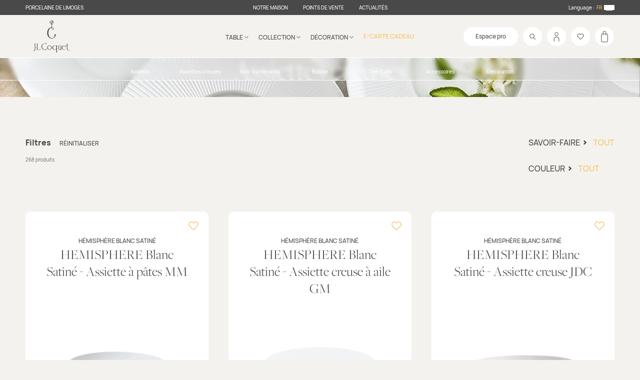

--- FILE ---
content_type: text/html; charset=utf-8
request_url: https://jlcoquet.com/collections/assiettes-creuses?page=3
body_size: 80091
content:
<!doctype html>
<html class="no-js" lang="fr">
  <head>
    <meta charset="utf-8">
    <meta http-equiv="X-UA-Compatible" content="IE=edge">
    <meta name="viewport" content="width=device-width,initial-scale=1">
    <meta name="theme-color" content="">
    <link rel="canonical" href="https://jlcoquet.com/collections/assiettes-creuses?page=3">
    <link rel="preconnect" href="https://cdn.shopify.com" crossorigin>
  <meta name="google-site-verification" content="EnZpQE2ERC_E2GL-bQO1HYt2OQczbIc8PSSbOovQfWk" />
    <link
      rel="icon"
      type="image/png"
      href="https://cdn.shopify.com/s/files/1/0067/2474/7316/files/Coquet.png?v=1667570219"
    ><link rel="preconnect" href="https://fonts.shopifycdn.com" crossorigin><title>
      Assiettes creuses
 &ndash; Page 3 &ndash; J.L Coquet &amp; Jaune de Chrome - eshop</title>

    

    

<meta property="og:site_name" content="J.L Coquet &amp; Jaune de Chrome - eshop">
<meta property="og:url" content="https://jlcoquet.com/collections/assiettes-creuses?page=3">
<meta property="og:title" content="Assiettes creuses">
<meta property="og:type" content="website">
<meta property="og:description" content="J.L. Coquet et Jaune de Chrome, fabricant historique de Porcelaine de Limoges - Manufacture datant de 1824 au service des plus grands chefs et du grand public. Découvrez l’ensemble de nos produits : assiette, bol, thé &amp; café, cadeaux, vase, lampe. "><meta property="og:image" content="http://jlcoquet.com/cdn/shop/collections/Indiennes_Header.png?v=1665069159">
  <meta property="og:image:secure_url" content="https://jlcoquet.com/cdn/shop/collections/Indiennes_Header.png?v=1665069159">
  <meta property="og:image:width" content="1920">
  <meta property="og:image:height" content="740"><meta name="twitter:card" content="summary_large_image">
<meta name="twitter:title" content="Assiettes creuses">
<meta name="twitter:description" content="J.L. Coquet et Jaune de Chrome, fabricant historique de Porcelaine de Limoges - Manufacture datant de 1824 au service des plus grands chefs et du grand public. Découvrez l’ensemble de nos produits : assiette, bol, thé &amp; café, cadeaux, vase, lampe. ">


    <script>
      var activeFavIcon = 1;

      const favIconSwitch = () => {
        const url1 = 'https://cdn.shopify.com/s/files/1/0067/2474/7316/files/Coquet.png?v=1667570219';
        const url2 = 'https://cdn.shopify.com/s/files/1/0067/2474/7316/files/JChrome.png?v=1667570219';
        let favv = document.querySelector('link[rel=icon]');
        let res = '';
        if (activeFavIcon == 2) {
          activeFavIcon = 1;
          res = url1;
        } else {
          activeFavIcon = 2;
          res = url2;
        }
        favv.setAttribute('href', res);
      };
      setInterval(favIconSwitch, 3000);
    </script>

    <script>window.performance && window.performance.mark && window.performance.mark('shopify.content_for_header.start');</script><meta name="facebook-domain-verification" content="3xu8htt3went869j2ktjv19qvzzxbn">
<meta id="shopify-digital-wallet" name="shopify-digital-wallet" content="/6724747316/digital_wallets/dialog">
<meta name="shopify-checkout-api-token" content="ea60b225d560365d939215fb127ad192">
<link rel="alternate" type="application/atom+xml" title="Feed" href="/collections/assiettes-creuses.atom" />
<link rel="prev" href="/collections/assiettes-creuses?page=2">
<link rel="next" href="/collections/assiettes-creuses?page=4">
<link rel="alternate" hreflang="x-default" href="https://jlcoquet.com/collections/assiettes-creuses?page=3">
<link rel="alternate" hreflang="fr" href="https://jlcoquet.com/collections/assiettes-creuses?page=3">
<link rel="alternate" hreflang="en" href="https://jlcoquet.com/en/collections/assiettes-creuses?page=3">
<link rel="alternate" hreflang="en-US" href="https://jlcoquet.com/en-us/collections/assiettes-creuses?page=3">
<link rel="alternate" hreflang="fr-US" href="https://jlcoquet.com/fr-us/collections/assiettes-creuses?page=3">
<link rel="alternate" type="application/json+oembed" href="https://jlcoquet.com/collections/assiettes-creuses.oembed?page=3">
<script async="async" src="/checkouts/internal/preloads.js?locale=fr-FR"></script>
<link rel="preconnect" href="https://shop.app" crossorigin="anonymous">
<script async="async" src="https://shop.app/checkouts/internal/preloads.js?locale=fr-FR&shop_id=6724747316" crossorigin="anonymous"></script>
<script id="apple-pay-shop-capabilities" type="application/json">{"shopId":6724747316,"countryCode":"FR","currencyCode":"EUR","merchantCapabilities":["supports3DS"],"merchantId":"gid:\/\/shopify\/Shop\/6724747316","merchantName":"J.L Coquet \u0026 Jaune de Chrome - eshop","requiredBillingContactFields":["postalAddress","email","phone"],"requiredShippingContactFields":["postalAddress","email","phone"],"shippingType":"shipping","supportedNetworks":["visa","masterCard","amex","maestro"],"total":{"type":"pending","label":"J.L Coquet \u0026 Jaune de Chrome - eshop","amount":"1.00"},"shopifyPaymentsEnabled":true,"supportsSubscriptions":true}</script>
<script id="shopify-features" type="application/json">{"accessToken":"ea60b225d560365d939215fb127ad192","betas":["rich-media-storefront-analytics"],"domain":"jlcoquet.com","predictiveSearch":true,"shopId":6724747316,"locale":"fr"}</script>
<script>var Shopify = Shopify || {};
Shopify.shop = "jlcoquet-porcelaine.myshopify.com";
Shopify.locale = "fr";
Shopify.currency = {"active":"EUR","rate":"1.0"};
Shopify.country = "FR";
Shopify.theme = {"name":"White-dew-1504 05\/12\/2025","id":188367012167,"schema_name":"Dawn","schema_version":"6.0.2","theme_store_id":null,"role":"main"};
Shopify.theme.handle = "null";
Shopify.theme.style = {"id":null,"handle":null};
Shopify.cdnHost = "jlcoquet.com/cdn";
Shopify.routes = Shopify.routes || {};
Shopify.routes.root = "/";</script>
<script type="module">!function(o){(o.Shopify=o.Shopify||{}).modules=!0}(window);</script>
<script>!function(o){function n(){var o=[];function n(){o.push(Array.prototype.slice.apply(arguments))}return n.q=o,n}var t=o.Shopify=o.Shopify||{};t.loadFeatures=n(),t.autoloadFeatures=n()}(window);</script>
<script>
  window.ShopifyPay = window.ShopifyPay || {};
  window.ShopifyPay.apiHost = "shop.app\/pay";
  window.ShopifyPay.redirectState = null;
</script>
<script id="shop-js-analytics" type="application/json">{"pageType":"collection"}</script>
<script defer="defer" async type="module" src="//jlcoquet.com/cdn/shopifycloud/shop-js/modules/v2/client.init-shop-cart-sync_BcDpqI9l.fr.esm.js"></script>
<script defer="defer" async type="module" src="//jlcoquet.com/cdn/shopifycloud/shop-js/modules/v2/chunk.common_a1Rf5Dlz.esm.js"></script>
<script defer="defer" async type="module" src="//jlcoquet.com/cdn/shopifycloud/shop-js/modules/v2/chunk.modal_Djra7sW9.esm.js"></script>
<script type="module">
  await import("//jlcoquet.com/cdn/shopifycloud/shop-js/modules/v2/client.init-shop-cart-sync_BcDpqI9l.fr.esm.js");
await import("//jlcoquet.com/cdn/shopifycloud/shop-js/modules/v2/chunk.common_a1Rf5Dlz.esm.js");
await import("//jlcoquet.com/cdn/shopifycloud/shop-js/modules/v2/chunk.modal_Djra7sW9.esm.js");

  window.Shopify.SignInWithShop?.initShopCartSync?.({"fedCMEnabled":true,"windoidEnabled":true});

</script>
<script>
  window.Shopify = window.Shopify || {};
  if (!window.Shopify.featureAssets) window.Shopify.featureAssets = {};
  window.Shopify.featureAssets['shop-js'] = {"shop-cart-sync":["modules/v2/client.shop-cart-sync_BLrx53Hf.fr.esm.js","modules/v2/chunk.common_a1Rf5Dlz.esm.js","modules/v2/chunk.modal_Djra7sW9.esm.js"],"init-fed-cm":["modules/v2/client.init-fed-cm_C8SUwJ8U.fr.esm.js","modules/v2/chunk.common_a1Rf5Dlz.esm.js","modules/v2/chunk.modal_Djra7sW9.esm.js"],"shop-cash-offers":["modules/v2/client.shop-cash-offers_BBp_MjBM.fr.esm.js","modules/v2/chunk.common_a1Rf5Dlz.esm.js","modules/v2/chunk.modal_Djra7sW9.esm.js"],"shop-login-button":["modules/v2/client.shop-login-button_Dw6kG_iO.fr.esm.js","modules/v2/chunk.common_a1Rf5Dlz.esm.js","modules/v2/chunk.modal_Djra7sW9.esm.js"],"pay-button":["modules/v2/client.pay-button_BJDaAh68.fr.esm.js","modules/v2/chunk.common_a1Rf5Dlz.esm.js","modules/v2/chunk.modal_Djra7sW9.esm.js"],"shop-button":["modules/v2/client.shop-button_DBWL94V3.fr.esm.js","modules/v2/chunk.common_a1Rf5Dlz.esm.js","modules/v2/chunk.modal_Djra7sW9.esm.js"],"avatar":["modules/v2/client.avatar_BTnouDA3.fr.esm.js"],"init-windoid":["modules/v2/client.init-windoid_77FSIiws.fr.esm.js","modules/v2/chunk.common_a1Rf5Dlz.esm.js","modules/v2/chunk.modal_Djra7sW9.esm.js"],"init-shop-for-new-customer-accounts":["modules/v2/client.init-shop-for-new-customer-accounts_QoC3RJm9.fr.esm.js","modules/v2/client.shop-login-button_Dw6kG_iO.fr.esm.js","modules/v2/chunk.common_a1Rf5Dlz.esm.js","modules/v2/chunk.modal_Djra7sW9.esm.js"],"init-shop-email-lookup-coordinator":["modules/v2/client.init-shop-email-lookup-coordinator_D4ioGzPw.fr.esm.js","modules/v2/chunk.common_a1Rf5Dlz.esm.js","modules/v2/chunk.modal_Djra7sW9.esm.js"],"init-shop-cart-sync":["modules/v2/client.init-shop-cart-sync_BcDpqI9l.fr.esm.js","modules/v2/chunk.common_a1Rf5Dlz.esm.js","modules/v2/chunk.modal_Djra7sW9.esm.js"],"shop-toast-manager":["modules/v2/client.shop-toast-manager_B-eIbpHW.fr.esm.js","modules/v2/chunk.common_a1Rf5Dlz.esm.js","modules/v2/chunk.modal_Djra7sW9.esm.js"],"init-customer-accounts":["modules/v2/client.init-customer-accounts_BcBSUbIK.fr.esm.js","modules/v2/client.shop-login-button_Dw6kG_iO.fr.esm.js","modules/v2/chunk.common_a1Rf5Dlz.esm.js","modules/v2/chunk.modal_Djra7sW9.esm.js"],"init-customer-accounts-sign-up":["modules/v2/client.init-customer-accounts-sign-up_DvG__VHD.fr.esm.js","modules/v2/client.shop-login-button_Dw6kG_iO.fr.esm.js","modules/v2/chunk.common_a1Rf5Dlz.esm.js","modules/v2/chunk.modal_Djra7sW9.esm.js"],"shop-follow-button":["modules/v2/client.shop-follow-button_Dnx6fDH9.fr.esm.js","modules/v2/chunk.common_a1Rf5Dlz.esm.js","modules/v2/chunk.modal_Djra7sW9.esm.js"],"checkout-modal":["modules/v2/client.checkout-modal_BDH3MUqJ.fr.esm.js","modules/v2/chunk.common_a1Rf5Dlz.esm.js","modules/v2/chunk.modal_Djra7sW9.esm.js"],"shop-login":["modules/v2/client.shop-login_CV9Paj8R.fr.esm.js","modules/v2/chunk.common_a1Rf5Dlz.esm.js","modules/v2/chunk.modal_Djra7sW9.esm.js"],"lead-capture":["modules/v2/client.lead-capture_DGQOTB4e.fr.esm.js","modules/v2/chunk.common_a1Rf5Dlz.esm.js","modules/v2/chunk.modal_Djra7sW9.esm.js"],"payment-terms":["modules/v2/client.payment-terms_BQYK7nq4.fr.esm.js","modules/v2/chunk.common_a1Rf5Dlz.esm.js","modules/v2/chunk.modal_Djra7sW9.esm.js"]};
</script>
<script>(function() {
  var isLoaded = false;
  function asyncLoad() {
    if (isLoaded) return;
    isLoaded = true;
    var urls = ["https:\/\/cdn.weglot.com\/weglot_script_tag.js?shop=jlcoquet-porcelaine.myshopify.com","\/\/www.powr.io\/powr.js?powr-token=jlcoquet-porcelaine.myshopify.com\u0026external-type=shopify\u0026shop=jlcoquet-porcelaine.myshopify.com","https:\/\/chimpstatic.com\/mcjs-connected\/js\/users\/ee7b0ac15c6b6dac7b199e791\/d9f6a2b7d80a6d6ead9f79d57.js?shop=jlcoquet-porcelaine.myshopify.com","https:\/\/shopwebapp.dpd.fr\/shopify\/js\/dpd_maps.js?shop=jlcoquet-porcelaine.myshopify.com"];
    for (var i = 0; i < urls.length; i++) {
      var s = document.createElement('script');
      s.type = 'text/javascript';
      s.async = true;
      s.src = urls[i];
      var x = document.getElementsByTagName('script')[0];
      x.parentNode.insertBefore(s, x);
    }
  };
  if(window.attachEvent) {
    window.attachEvent('onload', asyncLoad);
  } else {
    window.addEventListener('load', asyncLoad, false);
  }
})();</script>
<script id="__st">var __st={"a":6724747316,"offset":3600,"reqid":"55b1de47-c16b-4aad-863e-a781217eda58-1769112702","pageurl":"jlcoquet.com\/collections\/assiettes-creuses?page=3","u":"442a795e55b3","p":"collection","rtyp":"collection","rid":292724310190};</script>
<script>window.ShopifyPaypalV4VisibilityTracking = true;</script>
<script id="captcha-bootstrap">!function(){'use strict';const t='contact',e='account',n='new_comment',o=[[t,t],['blogs',n],['comments',n],[t,'customer']],c=[[e,'customer_login'],[e,'guest_login'],[e,'recover_customer_password'],[e,'create_customer']],r=t=>t.map((([t,e])=>`form[action*='/${t}']:not([data-nocaptcha='true']) input[name='form_type'][value='${e}']`)).join(','),a=t=>()=>t?[...document.querySelectorAll(t)].map((t=>t.form)):[];function s(){const t=[...o],e=r(t);return a(e)}const i='password',u='form_key',d=['recaptcha-v3-token','g-recaptcha-response','h-captcha-response',i],f=()=>{try{return window.sessionStorage}catch{return}},m='__shopify_v',_=t=>t.elements[u];function p(t,e,n=!1){try{const o=window.sessionStorage,c=JSON.parse(o.getItem(e)),{data:r}=function(t){const{data:e,action:n}=t;return t[m]||n?{data:e,action:n}:{data:t,action:n}}(c);for(const[e,n]of Object.entries(r))t.elements[e]&&(t.elements[e].value=n);n&&o.removeItem(e)}catch(o){console.error('form repopulation failed',{error:o})}}const l='form_type',E='cptcha';function T(t){t.dataset[E]=!0}const w=window,h=w.document,L='Shopify',v='ce_forms',y='captcha';let A=!1;((t,e)=>{const n=(g='f06e6c50-85a8-45c8-87d0-21a2b65856fe',I='https://cdn.shopify.com/shopifycloud/storefront-forms-hcaptcha/ce_storefront_forms_captcha_hcaptcha.v1.5.2.iife.js',D={infoText:'Protégé par hCaptcha',privacyText:'Confidentialité',termsText:'Conditions'},(t,e,n)=>{const o=w[L][v],c=o.bindForm;if(c)return c(t,g,e,D).then(n);var r;o.q.push([[t,g,e,D],n]),r=I,A||(h.body.append(Object.assign(h.createElement('script'),{id:'captcha-provider',async:!0,src:r})),A=!0)});var g,I,D;w[L]=w[L]||{},w[L][v]=w[L][v]||{},w[L][v].q=[],w[L][y]=w[L][y]||{},w[L][y].protect=function(t,e){n(t,void 0,e),T(t)},Object.freeze(w[L][y]),function(t,e,n,w,h,L){const[v,y,A,g]=function(t,e,n){const i=e?o:[],u=t?c:[],d=[...i,...u],f=r(d),m=r(i),_=r(d.filter((([t,e])=>n.includes(e))));return[a(f),a(m),a(_),s()]}(w,h,L),I=t=>{const e=t.target;return e instanceof HTMLFormElement?e:e&&e.form},D=t=>v().includes(t);t.addEventListener('submit',(t=>{const e=I(t);if(!e)return;const n=D(e)&&!e.dataset.hcaptchaBound&&!e.dataset.recaptchaBound,o=_(e),c=g().includes(e)&&(!o||!o.value);(n||c)&&t.preventDefault(),c&&!n&&(function(t){try{if(!f())return;!function(t){const e=f();if(!e)return;const n=_(t);if(!n)return;const o=n.value;o&&e.removeItem(o)}(t);const e=Array.from(Array(32),(()=>Math.random().toString(36)[2])).join('');!function(t,e){_(t)||t.append(Object.assign(document.createElement('input'),{type:'hidden',name:u})),t.elements[u].value=e}(t,e),function(t,e){const n=f();if(!n)return;const o=[...t.querySelectorAll(`input[type='${i}']`)].map((({name:t})=>t)),c=[...d,...o],r={};for(const[a,s]of new FormData(t).entries())c.includes(a)||(r[a]=s);n.setItem(e,JSON.stringify({[m]:1,action:t.action,data:r}))}(t,e)}catch(e){console.error('failed to persist form',e)}}(e),e.submit())}));const S=(t,e)=>{t&&!t.dataset[E]&&(n(t,e.some((e=>e===t))),T(t))};for(const o of['focusin','change'])t.addEventListener(o,(t=>{const e=I(t);D(e)&&S(e,y())}));const B=e.get('form_key'),M=e.get(l),P=B&&M;t.addEventListener('DOMContentLoaded',(()=>{const t=y();if(P)for(const e of t)e.elements[l].value===M&&p(e,B);[...new Set([...A(),...v().filter((t=>'true'===t.dataset.shopifyCaptcha))])].forEach((e=>S(e,t)))}))}(h,new URLSearchParams(w.location.search),n,t,e,['guest_login'])})(!0,!0)}();</script>
<script integrity="sha256-4kQ18oKyAcykRKYeNunJcIwy7WH5gtpwJnB7kiuLZ1E=" data-source-attribution="shopify.loadfeatures" defer="defer" src="//jlcoquet.com/cdn/shopifycloud/storefront/assets/storefront/load_feature-a0a9edcb.js" crossorigin="anonymous"></script>
<script crossorigin="anonymous" defer="defer" src="//jlcoquet.com/cdn/shopifycloud/storefront/assets/shopify_pay/storefront-65b4c6d7.js?v=20250812"></script>
<script data-source-attribution="shopify.dynamic_checkout.dynamic.init">var Shopify=Shopify||{};Shopify.PaymentButton=Shopify.PaymentButton||{isStorefrontPortableWallets:!0,init:function(){window.Shopify.PaymentButton.init=function(){};var t=document.createElement("script");t.src="https://jlcoquet.com/cdn/shopifycloud/portable-wallets/latest/portable-wallets.fr.js",t.type="module",document.head.appendChild(t)}};
</script>
<script data-source-attribution="shopify.dynamic_checkout.buyer_consent">
  function portableWalletsHideBuyerConsent(e){var t=document.getElementById("shopify-buyer-consent"),n=document.getElementById("shopify-subscription-policy-button");t&&n&&(t.classList.add("hidden"),t.setAttribute("aria-hidden","true"),n.removeEventListener("click",e))}function portableWalletsShowBuyerConsent(e){var t=document.getElementById("shopify-buyer-consent"),n=document.getElementById("shopify-subscription-policy-button");t&&n&&(t.classList.remove("hidden"),t.removeAttribute("aria-hidden"),n.addEventListener("click",e))}window.Shopify?.PaymentButton&&(window.Shopify.PaymentButton.hideBuyerConsent=portableWalletsHideBuyerConsent,window.Shopify.PaymentButton.showBuyerConsent=portableWalletsShowBuyerConsent);
</script>
<script data-source-attribution="shopify.dynamic_checkout.cart.bootstrap">document.addEventListener("DOMContentLoaded",(function(){function t(){return document.querySelector("shopify-accelerated-checkout-cart, shopify-accelerated-checkout")}if(t())Shopify.PaymentButton.init();else{new MutationObserver((function(e,n){t()&&(Shopify.PaymentButton.init(),n.disconnect())})).observe(document.body,{childList:!0,subtree:!0})}}));
</script>
<script id='scb4127' type='text/javascript' async='' src='https://jlcoquet.com/cdn/shopifycloud/privacy-banner/storefront-banner.js'></script><link id="shopify-accelerated-checkout-styles" rel="stylesheet" media="screen" href="https://jlcoquet.com/cdn/shopifycloud/portable-wallets/latest/accelerated-checkout-backwards-compat.css" crossorigin="anonymous">
<style id="shopify-accelerated-checkout-cart">
        #shopify-buyer-consent {
  margin-top: 1em;
  display: inline-block;
  width: 100%;
}

#shopify-buyer-consent.hidden {
  display: none;
}

#shopify-subscription-policy-button {
  background: none;
  border: none;
  padding: 0;
  text-decoration: underline;
  font-size: inherit;
  cursor: pointer;
}

#shopify-subscription-policy-button::before {
  box-shadow: none;
}

      </style>
<script id="sections-script" data-sections="header" defer="defer" src="//jlcoquet.com/cdn/shop/t/18/compiled_assets/scripts.js?v=28245"></script>
<script>window.performance && window.performance.mark && window.performance.mark('shopify.content_for_header.end');</script>

    

    <style data-shopify>
      @font-face {
        font-family: 'FreightBig Pro';
        src: url(//jlcoquet.com/cdn/shop/t/18/assets/FreightBigPro-Light.woff2?v=19298103510932715101764956954) format('woff2'),
             url(//jlcoquet.com/cdn/shop/t/18/assets/FreightBigPro-Light.ttf?v=28245) format('truetype');
        font-weight: 400;
        font-style: normal;
      }



      @font-face {
        font-family: 'Hauora';
        src: url(//jlcoquet.com/cdn/shop/t/18/assets/Hauora-Bold.woff2?v=118501097762659088051764956954) format('woff2'),
             url(//jlcoquet.com/cdn/shop/t/18/assets/Hauora-Bold.ttf?v=25762150766244651901764956954) format('truetype');
        font-weight: 600;
        font-style: normal;
      }
      @font-face {
        font-family: 'Hauora';
        src: url(//jlcoquet.com/cdn/shop/t/18/assets/Hauora-ExtraBold.woff2?v=44074852153752336551764956954) format('woff2'),
             url(//jlcoquet.com/cdn/shop/t/18/assets/Hauora-ExtraBold.ttf?v=118671697777662573731764956954) format('truetype');
        font-weight: 800;
        font-style: normal;
      }
      @font-face {
        font-family: 'Hauora';
        src: url(//jlcoquet.com/cdn/shop/t/18/assets/Hauora-ExtraLight.woff2?v=148240345365309760171764956954) format('woff2'),
             url(//jlcoquet.com/cdn/shop/t/18/assets/Hauora-ExtraLight.ttf?v=81960451957305011221764956954) format('truetype');
        font-weight: 200;
        font-style: normal;
      }
      @font-face {
        font-family: 'Hauora';
        src: url(//jlcoquet.com/cdn/shop/t/18/assets/Hauora-Light.woff2?v=999383608633397201764956954) format('woff2'),
             url(//jlcoquet.com/cdn/shop/t/18/assets/Hauora-Light.ttf?v=149588608777039433061764956954) format('truetype');
        font-weight: 300;
        font-style: normal;
      }
      @font-face {
        font-family: 'Hauora';
        src: url(//jlcoquet.com/cdn/shop/t/18/assets/Hauora-Medium.woff2?v=110722356781177721731764956954) format('woff2'),
             url(//jlcoquet.com/cdn/shop/t/18/assets/Hauora-Medium.ttf?v=19764067315179282231764956954) format('truetype');
        font-weight: 500;
        font-style: normal;
      }
      @font-face {
        font-family: 'Hauora';
        src: url(//jlcoquet.com/cdn/shop/t/18/assets/Hauora-Regular.woff2?v=51429086967403373951764956954) format('woff2'),
             url(//jlcoquet.com/cdn/shop/t/18/assets/Hauora-Regular.ttf?v=37594231859380631031764956954) format('truetype');
        font-weight: 400;
        font-style: normal;
      }

      .Avada-CookiesFloat_card {
        background-color: #f4f2ee;
      }
      .Avada-CookiesFloat_card .Avada-CookiesBar_Container .Avada-CookiesBar_BtnAgree {
        background-color: #f6c367 !important;
        color: #fff;
      }
      
    </style>

    
    <link rel="stylesheet" href="//jlcoquet.com/cdn/shop/t/18/assets/main.css?v=142754895792831445171768777690">

    

    

    

    <script src="//jlcoquet.com/cdn/shop/t/18/assets/global.js?v=182745711886658330471764956954" defer="defer"></script>
    <script src="//jlcoquet.com/cdn/shop/t/18/assets/Wishlist.js?v=161730601954061569681764956954" defer="defer"></script>

    <link rel="alternate" hreflang="fr" href="https://jlcoquet.com/collections/assiettes-creuses?page=3"><link rel="alternate" hreflang="en" href="https://jlcoquet.com/a/l/en/collections/assiettes-creuses?page=3">


    <!--Start Weglot Script-->
<script src="https://cdn.weglot.com/weglot.min.js"></script>
<script id="has-script-tags">
  Weglot.initialize(
    { 
      api_key:"wg_531213d17302690551a56178926821097",
      switchers: [
        {
          button_style: {
            full_name: false,
            with_name: true,
            is_dropdown: false,
            with_flags: false,
            flag_type: "circle",
            invert_flags: false
          },
          // Move switcher somewhere in the page
          location: {
            target: ".localizationHeaderSelect", // You'll probably have to change it (see the step below in order to find the correct CSS selector)
            sibling: null
          }
        }
      ]
    }
  );
</script>
<!--End Weglot Script-->


    <!-- Image swap code end. Do not change GSEND -->

    <!-- GSSTART Show variants. Do not change -->
    
      <script type="text/javascript">
        gsVSCollectionId =  "292724310190" ; gsVSCollectionTags = '';  gsCollectionProdCnt =  268   ;
        gsCollection = {
                                                  'swan-platine-assiette-creuse-a-aile-mm' : [
                       "//jlcoquet.com/cdn/shop/files/Assiette-creuse-a-aile-MM-swan-platine-1_256x.jpg?v=1753862188",  "//jlcoquet.com/cdn/shop/files/Assiette-creuse-a-aile-MM-swan-platine-2_256x.jpg?v=1753862189", 
                      ],
                                                    'swan-or-assiette-creuse-a-aile-mm' : [
                       "//jlcoquet.com/cdn/shop/files/Assiette-creuse-a-aile-MM-swan-or-1_194d2e53-5a6c-432b-9446-e99fc7fb8eed_256x.jpg?v=1756110677",  "//jlcoquet.com/cdn/shop/files/Assiette-creuse-a-aile-MM-swan-or-2_c2cdba50-4d7d-4abb-9f46-a8a79495df6a_256x.jpg?v=1756110678", 
                      ],
                                                                         'chardons-blanc-sur-blanc-assiette-a-pates-pm' : [
                       "//jlcoquet.com/cdn/shop/files/Assiette-a-pates-PM-chardons-blanc-filet-or-1_256x.jpg?v=1744811417",  "//jlcoquet.com/cdn/shop/files/Assiette-a-pates-PM-chardons-blanc-filet-or-2_256x.jpg?v=1744811417", 
                      ],
                                                    'chardons-blanc-sur-blanc-assiette-a-pates-mm' : [
                       "//jlcoquet.com/cdn/shop/files/Assiette-a-pates-MM-chardons-blanc-sur-blanc-1_256x.jpg?v=1744811138",  "//jlcoquet.com/cdn/shop/files/Assiette-a-pates-MM-chardons-blanc-sur-blanc-2_256x.jpg?v=1744811139", 
                      ],
                                                    'arjuna-blanc-sur-blanc-assiette-a-pates-pm' : [
                       "//jlcoquet.com/cdn/shop/files/Assiette-a-pates-PM-arjuna-blanc-sur-blanc-1_256x.jpg?v=1744810168",  "//jlcoquet.com/cdn/shop/files/Assiette-a-pates-PM-arjuna-blanc-sur-blanc-2_256x.jpg?v=1744810167", 
                      ],
                                                    'arjuna-blanc-filet-or-assiette-creuse-a-aile-gm' : [
                       "//jlcoquet.com/cdn/shop/files/Assiette-creuse-a-aile-GM-arjuna-blanc-filet-or-1_256x.jpg?v=1744809897",  "//jlcoquet.com/cdn/shop/files/Assiette-creuse-a-aile-GM-arjuna-blanc-filet-or-2_256x.jpg?v=1744809897", 
                      ],
                                                    'song-ocre-cloche-bubble' : [
                       "//jlcoquet.com/cdn/shop/files/Cloche-bubble-11cm-song-orage-1_256x.jpg?v=1756733276",  "//jlcoquet.com/cdn/shop/files/Cloche-bubble-11cm-song-orage-2_256x.jpg?v=1756733277", 
                      ],
                                                    'song-perle-cloche-bubble' : [
                       "//jlcoquet.com/cdn/shop/files/Cloche-bubble-11cm-song-perle-1_256x.jpg?v=1756733300",  "//jlcoquet.com/cdn/shop/files/Cloche-bubble-11cm-song-perle-2_256x.jpg?v=1756733301", 
                      ],
                                                    'song-amande-cloche-bubble' : [
                       "//jlcoquet.com/cdn/shop/files/Cloche-bubble-11cm-song-amande-1_256x.jpg?v=1756733324",  "//jlcoquet.com/cdn/shop/files/Cloche-bubble-11cm-song-amande-2_256x.jpg?v=1756733324", 
                      ],
                                                    'song-ocean-cloche-bubble' : [
                       "//jlcoquet.com/cdn/shop/files/Cloche-bubble-11cm-song-ocean-1_256x.jpg?v=1756733347",  "//jlcoquet.com/cdn/shop/files/Cloche-bubble-11cm-song-ocean-2_256x.jpg?v=1756733347", 
                      ],
                                                    'bora-bora-cloche-bubble' : [
                       "//jlcoquet.com/cdn/shop/files/Cloche-bubble-11cm-bora-bora-1_256x.jpg?v=1752586589",  "//jlcoquet.com/cdn/shop/files/Cloche-bubble-11cm-bora-bora-3_256x.jpg?v=1752586592", 
                      ],
                                                    'aguirre-cloche-bubble' : [
                       "//jlcoquet.com/cdn/shop/files/Cloche-bubble-11cm-aguirre-1_256x.jpg?v=1756733367",  "//jlcoquet.com/cdn/shop/files/Cloche-bubble-11cm-aguirre-2_256x.jpg?v=1756733368", 
                      ],
                                                    'hemispehre-blanc-satine-cloche-bubble' : [
                       "//jlcoquet.com/cdn/shop/files/Cloche-bubble-11cm-hemisphere-blanc-satine-2_256x.png?v=1752586311",  "//jlcoquet.com/cdn/shop/files/Cloche-bubble-11cm-hemisphere-blanc-satine-1_256x.png?v=1756904031", 
                      ],
                                                    'swan-sable-assiette-creuse-a-aile-mm' : [
                       "//jlcoquet.com/cdn/shop/files/Assiette-creuse-a-aile-MM-swan-sable-1_256x.jpg?v=1743580868",  "//jlcoquet.com/cdn/shop/files/Assiette-creuse-a-aile-MM-swan-sable-2_256x.jpg?v=1743688300", 
                      ],
                                                    'swan-mocha-assiette-creuse-a-aile-mm' : [
                       "//jlcoquet.com/cdn/shop/files/Assiette-creuse-a-aile-MM-swan-mocha-1_256x.jpg?v=1743580796",  "//jlcoquet.com/cdn/shop/files/Assiette-creuse-a-aile-MM-swan-mocha-2_256x.jpg?v=1743580796", 
                      ],
                                                    'swan-lin-assiette-creuse-a-aile-mm' : [
                       "//jlcoquet.com/cdn/shop/files/Assiette-creuse-a-aile-MM-swan-lin-1_256x.jpg?v=1743688292",  "//jlcoquet.com/cdn/shop/files/Assiette-creuse-a-aile-MM-swan-lin-2_256x.jpg?v=1743688293", 
                      ],
                                                    'swan-emeraude-assiette-creuse-a-aile-mm' : [
                       "//jlcoquet.com/cdn/shop/files/Assiette-creuse-a-aile-MM-swan-emeraude-1_256x.jpg?v=1743688286",  "//jlcoquet.com/cdn/shop/files/Assiette-creuse-a-aile-MM-swan-emeraude-2_256x.jpg?v=1743688287", 
                      ],
                                                    'swan-comete-assiette-creuse-a-aile-mm' : [
                       "//jlcoquet.com/cdn/shop/files/Assiette-creuse-a-aile-MM-swan-comete-1_256x.jpg?v=1743580508",  "//jlcoquet.com/cdn/shop/files/Assiette-creuse-a-aile-MM-swan-comete-2_256x.jpg?v=1743580508", 
                      ],
                                                    'swan-atoll-assiette-creuse-a-aile-mm' : [
                       "//jlcoquet.com/cdn/shop/files/Assiette-creuse-a-aile-MM-swan-atoll-1_256x.jpg?v=1743580596",  "//jlcoquet.com/cdn/shop/files/Assiette-creuse-a-aile-MM-swan-atoll-2_256x.jpg?v=1743688281", 
                      ],
                                                    'jungle-assiette-creuse-a-aile-pm' : [
                       "//jlcoquet.com/cdn/shop/files/Assiette-creuse-a-aile-PM-jungle-black-1_256x.jpg?v=1760451898",  "//jlcoquet.com/cdn/shop/files/Assiette-creuse-a-aile-PM-jungle-black-2_256x.jpg?v=1760451898", 
                      ],
                                                    'jungle-assiette-creuse-a-aile-mm' : [
                       "//jlcoquet.com/cdn/shop/files/Assiette-creuse-aile-MM-horizon-jungle-1_256x.jpg?v=1735423441",  "//jlcoquet.com/cdn/shop/files/Assiette-creuse-aile-MM-horizon-jungle-2_256x.jpg?v=1735423440", 
                      ],
                                                    'jungle-assiette-creuse-a-aile-gm-1' : [
                       "//jlcoquet.com/cdn/shop/files/Assiette-creuse-aile-GM-horizon-jungle-1_256x.jpg?v=1735423424",  "//jlcoquet.com/cdn/shop/files/Assiette-creuse-aile-GM-horizon-jungle-2_256x.jpg?v=1735423424", 
                      ],
                                                    'les-heures-de-la-nuit-assiette-creuse-a-aile-jdc' : [
                       "//jlcoquet.com/cdn/shop/files/Assiette-creuse-a-aile-JDC-les-heures-de-la-nuit-1_256x.jpg?v=1735050756",  "//jlcoquet.com/cdn/shop/files/Assiette-creuse-a-aile-JDC-les-heures-de-la-nuit-2_256x.jpg?v=1735050757", 
                      ],
                                                    'les-heures-de-la-nuit-assiette-creuse-a-aile-pm' : [
                       "//jlcoquet.com/cdn/shop/files/Assiette-creuse-a-aile-PM-les-heures-de-la-nuit-1_5f901f60-b808-479f-95d6-9cfb3cd8bd0d_256x.jpg?v=1735050792",  "//jlcoquet.com/cdn/shop/files/Assiette-creuse-a-aile-PM-les-heures-de-la-nuit-2_256x.jpg?v=1735050790", 
                      ],
                                                    'les-heures-de-la-nuit-assiette-creuse-a-aile-mm' : [
                       "//jlcoquet.com/cdn/shop/files/Assiette-creuse-a-aile-MM-les-heures-de-la-nuit-1_256x.jpg?v=1735050773",  "//jlcoquet.com/cdn/shop/files/Assiette-creuse-a-aile-MM-les-heures-de-la-nuit-2_256x.jpg?v=1735050773", 
                      ],
                                                    'les-heures-de-la-nuit-assiette-creuse-a-aile-gm' : [
                       "//jlcoquet.com/cdn/shop/files/Assiette-creuse-a-aile-GM-les-heures-de-la-nuit-1_256x.jpg?v=1735050734",  "//jlcoquet.com/cdn/shop/files/Assiette-creuse-a-aile-GM-les-heures-de-la-nuit-2_256x.jpg?v=1735050735", 
                      ],
                                                    'cyclone-assiette-creuse-a-aile-jdc' : [
                       "//jlcoquet.com/cdn/shop/files/Assiette-creuse-JDC-cyclone-2_256x.jpg?v=1735029433",  "//jlcoquet.com/cdn/shop/files/Assiette-creuse-JDC-cyclone-1_256x.jpg?v=1735029433", 
                      ],
                                                    'chardons-incrustation-or-assiette-creuse-a-aile-mm' : [
                       "//jlcoquet.com/cdn/shop/files/Assiette-creuse-a-aile-MM-chardons-incrustation-or-2_256x.jpg?v=1732549000",  "//jlcoquet.com/cdn/shop/files/Assiette-creuse-a-aile-MM-chardons-incrustation-or-1_256x.jpg?v=1732549001", 
                      ],
                                                                         'bora-bora-assiette-a-pates-mm-bolero' : [
                       "//jlcoquet.com/cdn/shop/files/Assiette-a-pates-MM-bolero-bora-bora-1_256x.jpg?v=1727946856",  "//jlcoquet.com/cdn/shop/files/Assiette-a-pates-MM-bolero-bora-bora-2_256x.jpg?v=1727946857", 
                      ],
                                                    'bora-bora-assiette-creuse-a-aile-jdc' : [
                       "//jlcoquet.com/cdn/shop/files/Assiette-creuse-a-aile-JDC-bora-bora-1_256x.jpg?v=1727942410",  "//jlcoquet.com/cdn/shop/files/Assiette-creuse-a-aile-JDC-bora-bora-2_256x.jpg?v=1727942411", 
                      ],
                                                    'blue-impression-assiette-creuse-a-aile-jdc' : [
                       "//jlcoquet.com/cdn/shop/files/Assiette-creuse-a-aile-JDC-blue-impression-1_256x.jpg?v=1727942225",  "//jlcoquet.com/cdn/shop/files/Assiette-creuse-a-aile-JDC-blue-impression-2_256x.jpg?v=1727942225", 
                      ],
                                                    'noir-paillete-assiette-creuse-a-aile-jdc-1' : [
                       "//jlcoquet.com/cdn/shop/files/Assiette-creuse-a-aile-JDC-noir-paillete-1_256x.jpg?v=1727940775",  "//jlcoquet.com/cdn/shop/files/Assiette-creuse-a-aile-JDC-noir-paillete-2_256x.jpg?v=1727940777", 
                      ],
                                                                         'stardust-assiette-creuse-a-aile-mm' : [
                       "//jlcoquet.com/cdn/shop/files/Assiette-creuse-a-aile-MM-stardust-1_256x.jpg?v=1726664490",  "//jlcoquet.com/cdn/shop/files/Assiette-creuse-a-aile-MM-stardust-2_256x.jpg?v=1726664491", 
                      ],
                                                                         'tellure-pourpre-assiette-creuse-a-aile-jdc' : [
                       "//jlcoquet.com/cdn/shop/files/Assiette-creuse-a-aile-JDC-tellure-pourpre-1_256x.jpg?v=1726662978",  "//jlcoquet.com/cdn/shop/files/Assiette-creuse-a-aile-JDC-tellure-pourpre-2_256x.jpg?v=1726662978", 
                      ],
                                                    'tellure-pourpre-assiette-a-pates-pm' : [
                       "//jlcoquet.com/cdn/shop/files/Assiette-a-pates-PM-tellure-pourpre-1_256x.jpg?v=1726656915",  "//jlcoquet.com/cdn/shop/files/Assiette-a-pates-PM-tellure-pourpre-2_256x.jpg?v=1726656915", 
                      ],
                                                    'paysage-iriomote-assiette-creuse-a-aile-jdc-copie' : [
                       "//jlcoquet.com/cdn/shop/files/Assiette-creuse-a-a-aile-JDC-paysage-iriomote-1_256x.jpg?v=1721642345",  "//jlcoquet.com/cdn/shop/files/Assiette-creuse-a-a-aile-JDC-paysage-iriomote-2_256x.jpg?v=1721642345", 
                      ],
                                                    'paysage-iriomote-assiette-creuse-a-aile-jdc' : [
                       "//jlcoquet.com/cdn/shop/files/Assiette-creuse-a-a-aile-JDC-paysage-kilimanjaro-1_256x.jpg?v=1721642316",  "//jlcoquet.com/cdn/shop/files/Assiette-creuse-a-a-aile-JDC-paysage-kilimanjaro-2_256x.jpg?v=1721642317", 
                      ],
                                                    'paysage-iriomte-assiette-a-pates' : [
                       "//jlcoquet.com/cdn/shop/files/Assiette-a-pates-MM-paysage-iriomote-1_256x.jpg?v=1721400460",  "//jlcoquet.com/cdn/shop/files/Assiette-a-pates-MM-paysage-iriomote-2_256x.jpg?v=1721400461", 
                      ],
                                                                         'zoulou-assiette-creuse-a-aile-pm' : [
                       "//jlcoquet.com/cdn/shop/files/Assiette-creuse-a-aile-PM-zoulou-2_256x.jpg?v=1735030091",  "//jlcoquet.com/cdn/shop/files/Assiette-creuse-a-aile-PM-zoulou-1_256x.jpg?v=1735030091", 
                      ],
                                                    'zoulou-assiette-creuse-a-aile-mm' : [
                       "//jlcoquet.com/cdn/shop/files/Assiette-creuse-a-aile-MM-zoulou-2_256x.jpg?v=1717599180",  "//jlcoquet.com/cdn/shop/files/Assiette-creuse-a-aile-MM-zoulou-1_256x.jpg?v=1717599180", 
                      ],
                                                    'zoulou-assiette-creuse-a-aile-gm' : [
                       "//jlcoquet.com/cdn/shop/files/Assiette-creuse-a-aile-GM-zoulou-2_256x.jpg?v=1741075256",  "//jlcoquet.com/cdn/shop/files/Assiette-creuse-a-aile-GM-zoulou-1_256x.jpg?v=1741075256", 
                      ],
                                                    'zoulou-assiette-a-pates-pm' : [
                       "//jlcoquet.com/cdn/shop/files/Assiette-a-pates-PM-zoulou_256x.jpg?v=1717599000",  "//jlcoquet.com/cdn/shop/products/Assietteapates_47d2dfe8-82e4-41db-8f0b-5ee539ad47d1_256x.jpg?v=1715950817", 
                      ],
                                                    'zoulou-assiette-a-pates-mm' : [
                       "//jlcoquet.com/cdn/shop/files/Assiette-a-pates-MM-zoulou_256x.jpg?v=1717598934",  "//jlcoquet.com/cdn/shop/products/Assietteapates_47d2dfe8-82e4-41db-8f0b-5ee539ad47d1_256x.jpg?v=1715950817", 
                      ],
                                                    'todra-gris-assiette-creuse-a-aile-gm-bolero' : [
                       "//jlcoquet.com/cdn/shop/files/Assiette-creuse-a-aile-GM-bolero-todra-gris-2_256x.jpg?v=1741075261",  "//jlcoquet.com/cdn/shop/files/Assiette-creuse-a-aile-GM-bolero-todra-gris-1_256x.jpg?v=1741075261", 
                      ],
                                                                                              'tellure-blanc-assiette-creuse-a-aile-jdc' : [
                       "//jlcoquet.com/cdn/shop/files/Assiette-creuse-a-aile-JDC-tellure-blanc-2_256x.jpg?v=1742907571",  "//jlcoquet.com/cdn/shop/files/Assiette-creuse-a-aile-JDC-tellure-blanc-1_256x.jpg?v=1742907571", 
                      ],
                                      };
      </script>

      
          <script
            type="text/javascript"
            src="https://gravity-apps.com/variantmanager/js/shopify/image_swapjlcoquet7264.js?v=d94bd8a8bc0e7056bf6dfe858324a77b"
          ></script>
        
    <!-- Show variants code end. Do not change GSEND -->
    <style>
      @media screen and (min-width: 990px) {
        footer#mainFooter .middleCtn .gridCtn .newsletterCtn {
          grid-column: 4 / 10 !important;
          justify-self: center;
        }
      }
    </style>
  <script src="https://cdn.shopify.com/extensions/a424d896-690a-47f2-a3ae-a82565eec47e/preorder-now-wolf-5/assets/preorde_panda.js" type="text/javascript" defer="defer"></script>
<link href="https://monorail-edge.shopifysvc.com" rel="dns-prefetch">
<script>(function(){if ("sendBeacon" in navigator && "performance" in window) {try {var session_token_from_headers = performance.getEntriesByType('navigation')[0].serverTiming.find(x => x.name == '_s').description;} catch {var session_token_from_headers = undefined;}var session_cookie_matches = document.cookie.match(/_shopify_s=([^;]*)/);var session_token_from_cookie = session_cookie_matches && session_cookie_matches.length === 2 ? session_cookie_matches[1] : "";var session_token = session_token_from_headers || session_token_from_cookie || "";function handle_abandonment_event(e) {var entries = performance.getEntries().filter(function(entry) {return /monorail-edge.shopifysvc.com/.test(entry.name);});if (!window.abandonment_tracked && entries.length === 0) {window.abandonment_tracked = true;var currentMs = Date.now();var navigation_start = performance.timing.navigationStart;var payload = {shop_id: 6724747316,url: window.location.href,navigation_start,duration: currentMs - navigation_start,session_token,page_type: "collection"};window.navigator.sendBeacon("https://monorail-edge.shopifysvc.com/v1/produce", JSON.stringify({schema_id: "online_store_buyer_site_abandonment/1.1",payload: payload,metadata: {event_created_at_ms: currentMs,event_sent_at_ms: currentMs}}));}}window.addEventListener('pagehide', handle_abandonment_event);}}());</script>
<script id="web-pixels-manager-setup">(function e(e,d,r,n,o){if(void 0===o&&(o={}),!Boolean(null===(a=null===(i=window.Shopify)||void 0===i?void 0:i.analytics)||void 0===a?void 0:a.replayQueue)){var i,a;window.Shopify=window.Shopify||{};var t=window.Shopify;t.analytics=t.analytics||{};var s=t.analytics;s.replayQueue=[],s.publish=function(e,d,r){return s.replayQueue.push([e,d,r]),!0};try{self.performance.mark("wpm:start")}catch(e){}var l=function(){var e={modern:/Edge?\/(1{2}[4-9]|1[2-9]\d|[2-9]\d{2}|\d{4,})\.\d+(\.\d+|)|Firefox\/(1{2}[4-9]|1[2-9]\d|[2-9]\d{2}|\d{4,})\.\d+(\.\d+|)|Chrom(ium|e)\/(9{2}|\d{3,})\.\d+(\.\d+|)|(Maci|X1{2}).+ Version\/(15\.\d+|(1[6-9]|[2-9]\d|\d{3,})\.\d+)([,.]\d+|)( \(\w+\)|)( Mobile\/\w+|) Safari\/|Chrome.+OPR\/(9{2}|\d{3,})\.\d+\.\d+|(CPU[ +]OS|iPhone[ +]OS|CPU[ +]iPhone|CPU IPhone OS|CPU iPad OS)[ +]+(15[._]\d+|(1[6-9]|[2-9]\d|\d{3,})[._]\d+)([._]\d+|)|Android:?[ /-](13[3-9]|1[4-9]\d|[2-9]\d{2}|\d{4,})(\.\d+|)(\.\d+|)|Android.+Firefox\/(13[5-9]|1[4-9]\d|[2-9]\d{2}|\d{4,})\.\d+(\.\d+|)|Android.+Chrom(ium|e)\/(13[3-9]|1[4-9]\d|[2-9]\d{2}|\d{4,})\.\d+(\.\d+|)|SamsungBrowser\/([2-9]\d|\d{3,})\.\d+/,legacy:/Edge?\/(1[6-9]|[2-9]\d|\d{3,})\.\d+(\.\d+|)|Firefox\/(5[4-9]|[6-9]\d|\d{3,})\.\d+(\.\d+|)|Chrom(ium|e)\/(5[1-9]|[6-9]\d|\d{3,})\.\d+(\.\d+|)([\d.]+$|.*Safari\/(?![\d.]+ Edge\/[\d.]+$))|(Maci|X1{2}).+ Version\/(10\.\d+|(1[1-9]|[2-9]\d|\d{3,})\.\d+)([,.]\d+|)( \(\w+\)|)( Mobile\/\w+|) Safari\/|Chrome.+OPR\/(3[89]|[4-9]\d|\d{3,})\.\d+\.\d+|(CPU[ +]OS|iPhone[ +]OS|CPU[ +]iPhone|CPU IPhone OS|CPU iPad OS)[ +]+(10[._]\d+|(1[1-9]|[2-9]\d|\d{3,})[._]\d+)([._]\d+|)|Android:?[ /-](13[3-9]|1[4-9]\d|[2-9]\d{2}|\d{4,})(\.\d+|)(\.\d+|)|Mobile Safari.+OPR\/([89]\d|\d{3,})\.\d+\.\d+|Android.+Firefox\/(13[5-9]|1[4-9]\d|[2-9]\d{2}|\d{4,})\.\d+(\.\d+|)|Android.+Chrom(ium|e)\/(13[3-9]|1[4-9]\d|[2-9]\d{2}|\d{4,})\.\d+(\.\d+|)|Android.+(UC? ?Browser|UCWEB|U3)[ /]?(15\.([5-9]|\d{2,})|(1[6-9]|[2-9]\d|\d{3,})\.\d+)\.\d+|SamsungBrowser\/(5\.\d+|([6-9]|\d{2,})\.\d+)|Android.+MQ{2}Browser\/(14(\.(9|\d{2,})|)|(1[5-9]|[2-9]\d|\d{3,})(\.\d+|))(\.\d+|)|K[Aa][Ii]OS\/(3\.\d+|([4-9]|\d{2,})\.\d+)(\.\d+|)/},d=e.modern,r=e.legacy,n=navigator.userAgent;return n.match(d)?"modern":n.match(r)?"legacy":"unknown"}(),u="modern"===l?"modern":"legacy",c=(null!=n?n:{modern:"",legacy:""})[u],f=function(e){return[e.baseUrl,"/wpm","/b",e.hashVersion,"modern"===e.buildTarget?"m":"l",".js"].join("")}({baseUrl:d,hashVersion:r,buildTarget:u}),m=function(e){var d=e.version,r=e.bundleTarget,n=e.surface,o=e.pageUrl,i=e.monorailEndpoint;return{emit:function(e){var a=e.status,t=e.errorMsg,s=(new Date).getTime(),l=JSON.stringify({metadata:{event_sent_at_ms:s},events:[{schema_id:"web_pixels_manager_load/3.1",payload:{version:d,bundle_target:r,page_url:o,status:a,surface:n,error_msg:t},metadata:{event_created_at_ms:s}}]});if(!i)return console&&console.warn&&console.warn("[Web Pixels Manager] No Monorail endpoint provided, skipping logging."),!1;try{return self.navigator.sendBeacon.bind(self.navigator)(i,l)}catch(e){}var u=new XMLHttpRequest;try{return u.open("POST",i,!0),u.setRequestHeader("Content-Type","text/plain"),u.send(l),!0}catch(e){return console&&console.warn&&console.warn("[Web Pixels Manager] Got an unhandled error while logging to Monorail."),!1}}}}({version:r,bundleTarget:l,surface:e.surface,pageUrl:self.location.href,monorailEndpoint:e.monorailEndpoint});try{o.browserTarget=l,function(e){var d=e.src,r=e.async,n=void 0===r||r,o=e.onload,i=e.onerror,a=e.sri,t=e.scriptDataAttributes,s=void 0===t?{}:t,l=document.createElement("script"),u=document.querySelector("head"),c=document.querySelector("body");if(l.async=n,l.src=d,a&&(l.integrity=a,l.crossOrigin="anonymous"),s)for(var f in s)if(Object.prototype.hasOwnProperty.call(s,f))try{l.dataset[f]=s[f]}catch(e){}if(o&&l.addEventListener("load",o),i&&l.addEventListener("error",i),u)u.appendChild(l);else{if(!c)throw new Error("Did not find a head or body element to append the script");c.appendChild(l)}}({src:f,async:!0,onload:function(){if(!function(){var e,d;return Boolean(null===(d=null===(e=window.Shopify)||void 0===e?void 0:e.analytics)||void 0===d?void 0:d.initialized)}()){var d=window.webPixelsManager.init(e)||void 0;if(d){var r=window.Shopify.analytics;r.replayQueue.forEach((function(e){var r=e[0],n=e[1],o=e[2];d.publishCustomEvent(r,n,o)})),r.replayQueue=[],r.publish=d.publishCustomEvent,r.visitor=d.visitor,r.initialized=!0}}},onerror:function(){return m.emit({status:"failed",errorMsg:"".concat(f," has failed to load")})},sri:function(e){var d=/^sha384-[A-Za-z0-9+/=]+$/;return"string"==typeof e&&d.test(e)}(c)?c:"",scriptDataAttributes:o}),m.emit({status:"loading"})}catch(e){m.emit({status:"failed",errorMsg:(null==e?void 0:e.message)||"Unknown error"})}}})({shopId: 6724747316,storefrontBaseUrl: "https://jlcoquet.com",extensionsBaseUrl: "https://extensions.shopifycdn.com/cdn/shopifycloud/web-pixels-manager",monorailEndpoint: "https://monorail-edge.shopifysvc.com/unstable/produce_batch",surface: "storefront-renderer",enabledBetaFlags: ["2dca8a86"],webPixelsConfigList: [{"id":"903348551","configuration":"{\"config\":\"{\\\"pixel_id\\\":\\\"G-KYT36C3CRT\\\",\\\"gtag_events\\\":[{\\\"type\\\":\\\"purchase\\\",\\\"action_label\\\":\\\"G-KYT36C3CRT\\\"},{\\\"type\\\":\\\"page_view\\\",\\\"action_label\\\":\\\"G-KYT36C3CRT\\\"},{\\\"type\\\":\\\"view_item\\\",\\\"action_label\\\":\\\"G-KYT36C3CRT\\\"},{\\\"type\\\":\\\"search\\\",\\\"action_label\\\":\\\"G-KYT36C3CRT\\\"},{\\\"type\\\":\\\"add_to_cart\\\",\\\"action_label\\\":\\\"G-KYT36C3CRT\\\"},{\\\"type\\\":\\\"begin_checkout\\\",\\\"action_label\\\":\\\"G-KYT36C3CRT\\\"},{\\\"type\\\":\\\"add_payment_info\\\",\\\"action_label\\\":\\\"G-KYT36C3CRT\\\"}],\\\"enable_monitoring_mode\\\":false}\"}","eventPayloadVersion":"v1","runtimeContext":"OPEN","scriptVersion":"b2a88bafab3e21179ed38636efcd8a93","type":"APP","apiClientId":1780363,"privacyPurposes":[],"dataSharingAdjustments":{"protectedCustomerApprovalScopes":["read_customer_address","read_customer_email","read_customer_name","read_customer_personal_data","read_customer_phone"]}},{"id":"321782087","configuration":"{\"pixel_id\":\"1111012956290609\",\"pixel_type\":\"facebook_pixel\",\"metaapp_system_user_token\":\"-\"}","eventPayloadVersion":"v1","runtimeContext":"OPEN","scriptVersion":"ca16bc87fe92b6042fbaa3acc2fbdaa6","type":"APP","apiClientId":2329312,"privacyPurposes":["ANALYTICS","MARKETING","SALE_OF_DATA"],"dataSharingAdjustments":{"protectedCustomerApprovalScopes":["read_customer_address","read_customer_email","read_customer_name","read_customer_personal_data","read_customer_phone"]}},{"id":"163610951","eventPayloadVersion":"v1","runtimeContext":"LAX","scriptVersion":"1","type":"CUSTOM","privacyPurposes":["ANALYTICS"],"name":"Google Analytics tag (migrated)"},{"id":"shopify-app-pixel","configuration":"{}","eventPayloadVersion":"v1","runtimeContext":"STRICT","scriptVersion":"0450","apiClientId":"shopify-pixel","type":"APP","privacyPurposes":["ANALYTICS","MARKETING"]},{"id":"shopify-custom-pixel","eventPayloadVersion":"v1","runtimeContext":"LAX","scriptVersion":"0450","apiClientId":"shopify-pixel","type":"CUSTOM","privacyPurposes":["ANALYTICS","MARKETING"]}],isMerchantRequest: false,initData: {"shop":{"name":"J.L Coquet \u0026 Jaune de Chrome - eshop","paymentSettings":{"currencyCode":"EUR"},"myshopifyDomain":"jlcoquet-porcelaine.myshopify.com","countryCode":"FR","storefrontUrl":"https:\/\/jlcoquet.com"},"customer":null,"cart":null,"checkout":null,"productVariants":[],"purchasingCompany":null},},"https://jlcoquet.com/cdn","fcfee988w5aeb613cpc8e4bc33m6693e112",{"modern":"","legacy":""},{"shopId":"6724747316","storefrontBaseUrl":"https:\/\/jlcoquet.com","extensionBaseUrl":"https:\/\/extensions.shopifycdn.com\/cdn\/shopifycloud\/web-pixels-manager","surface":"storefront-renderer","enabledBetaFlags":"[\"2dca8a86\"]","isMerchantRequest":"false","hashVersion":"fcfee988w5aeb613cpc8e4bc33m6693e112","publish":"custom","events":"[[\"page_viewed\",{}],[\"collection_viewed\",{\"collection\":{\"id\":\"292724310190\",\"title\":\"Assiettes creuses\",\"productVariants\":[{\"price\":{\"amount\":212.0,\"currencyCode\":\"EUR\"},\"product\":{\"title\":\"SWAN Platine - Assiette creuse à aile MM\",\"vendor\":\"J.L Coquet \u0026 Jaune de Chrome - eshop\",\"id\":\"10222813970759\",\"untranslatedTitle\":\"SWAN Platine - Assiette creuse à aile MM\",\"url\":\"\/products\/swan-platine-assiette-creuse-a-aile-mm\",\"type\":\"Assiette creuse\"},\"id\":\"51817206448455\",\"image\":{\"src\":\"\/\/jlcoquet.com\/cdn\/shop\/files\/Assiette-creuse-a-aile-MM-swan-platine-1.jpg?v=1753862188\"},\"sku\":\"SWA1024BSP002\",\"title\":\"Default Title\",\"untranslatedTitle\":\"Default Title\"},{\"price\":{\"amount\":230.0,\"currencyCode\":\"EUR\"},\"product\":{\"title\":\"SWAN Or - Assiette creuse à aile MM\",\"vendor\":\"J.L Coquet \u0026 Jaune de Chrome - eshop\",\"id\":\"10222813708615\",\"untranslatedTitle\":\"SWAN Or - Assiette creuse à aile MM\",\"url\":\"\/products\/swan-or-assiette-creuse-a-aile-mm\",\"type\":\"Assiette creuse\"},\"id\":\"51817204515143\",\"image\":{\"src\":\"\/\/jlcoquet.com\/cdn\/shop\/files\/Assiette-creuse-a-aile-MM-swan-or-1_194d2e53-5a6c-432b-9446-e99fc7fb8eed.jpg?v=1756110677\"},\"sku\":\"SWA1024BSA002\",\"title\":\"Default Title\",\"untranslatedTitle\":\"Default Title\"},{\"price\":{\"amount\":197.0,\"currencyCode\":\"EUR\"},\"product\":{\"title\":\"BIG BANG Bronze - Assiette à pâtes PM\",\"vendor\":\"J.L Coquet \u0026 Jaune de Chrome - eshop\",\"id\":\"10166224453959\",\"untranslatedTitle\":\"BIG BANG Bronze - Assiette à pâtes PM\",\"url\":\"\/products\/big-bang-bronze-assiette-a-pates-pm\",\"type\":\"Assiette à pâtes\"},\"id\":\"51583600034119\",\"image\":{\"src\":\"\/\/jlcoquet.com\/cdn\/shop\/files\/Assiette-a-pates-PM-big-bang-bronze.jpg?v=1747136986\"},\"sku\":\"HOR1010BIBBBLNC000\",\"title\":\"Default Title\",\"untranslatedTitle\":\"Default Title\"},{\"price\":{\"amount\":92.5,\"currencyCode\":\"EUR\"},\"product\":{\"title\":\"CHARDONS Blanc Filet Or - Assiette à pâtes PM\",\"vendor\":\"J.L Coquet \u0026 Jaune de Chrome - eshop\",\"id\":\"10125959430471\",\"untranslatedTitle\":\"CHARDONS Blanc Filet Or - Assiette à pâtes PM\",\"url\":\"\/products\/chardons-blanc-sur-blanc-assiette-a-pates-pm\",\"type\":\"Assiette à pâtes\"},\"id\":\"51450626015559\",\"image\":{\"src\":\"\/\/jlcoquet.com\/cdn\/shop\/files\/Assiette-a-pates-PM-chardons-blanc-filet-or-1.jpg?v=1744811417\"},\"sku\":\"HOR1010BBA013\",\"title\":\"Default Title\",\"untranslatedTitle\":\"Default Title\"},{\"price\":{\"amount\":79.5,\"currencyCode\":\"EUR\"},\"product\":{\"title\":\"CHARDONS Blanc sur blanc - Assiette à pâtes MM\",\"vendor\":\"J.L Coquet \u0026 Jaune de Chrome - eshop\",\"id\":\"10125949239623\",\"untranslatedTitle\":\"CHARDONS Blanc sur blanc - Assiette à pâtes MM\",\"url\":\"\/products\/chardons-blanc-sur-blanc-assiette-a-pates-mm\",\"type\":\"Assiette à pâtes\"},\"id\":\"51450445037895\",\"image\":{\"src\":\"\/\/jlcoquet.com\/cdn\/shop\/files\/Assiette-a-pates-MM-chardons-blanc-sur-blanc-1.jpg?v=1744811138\"},\"sku\":\"HOR1009BB0016\",\"title\":\"Default Title\",\"untranslatedTitle\":\"Default Title\"},{\"price\":{\"amount\":75.0,\"currencyCode\":\"EUR\"},\"product\":{\"title\":\"ARJUNA Blanc sur blanc - Assiette à pâtes PM\",\"vendor\":\"J.L Coquet \u0026 Jaune de Chrome - eshop\",\"id\":\"10125913194823\",\"untranslatedTitle\":\"ARJUNA Blanc sur blanc - Assiette à pâtes PM\",\"url\":\"\/products\/arjuna-blanc-sur-blanc-assiette-a-pates-pm\",\"type\":\"Assiette à pâtes\"},\"id\":\"51450253574471\",\"image\":{\"src\":\"\/\/jlcoquet.com\/cdn\/shop\/files\/Assiette-a-pates-PM-arjuna-blanc-sur-blanc-1.jpg?v=1744810168\"},\"sku\":\"HOR1010BBA096\",\"title\":\"Default Title\",\"untranslatedTitle\":\"Default Title\"},{\"price\":{\"amount\":142.0,\"currencyCode\":\"EUR\"},\"product\":{\"title\":\"ARJUNA Blanc Filet Or - Assiette creuse à aile GM\",\"vendor\":\"J.L Coquet \u0026 Jaune de Chrome - eshop\",\"id\":\"10125901922631\",\"untranslatedTitle\":\"ARJUNA Blanc Filet Or - Assiette creuse à aile GM\",\"url\":\"\/products\/arjuna-blanc-filet-or-assiette-creuse-a-aile-gm\",\"type\":\"Assiette creuse\"},\"id\":\"51450229064007\",\"image\":{\"src\":\"\/\/jlcoquet.com\/cdn\/shop\/files\/Assiette-creuse-a-aile-GM-arjuna-blanc-filet-or-1.jpg?v=1744809897\"},\"sku\":\"HOR1023BBA096\",\"title\":\"Default Title\",\"untranslatedTitle\":\"Default Title\"},{\"price\":{\"amount\":93.0,\"currencyCode\":\"EUR\"},\"product\":{\"title\":\"SONG Orage - Cloche bubble 11 cm\",\"vendor\":\"J.L Coquet \u0026 Jaune de Chrome - eshop\",\"id\":\"10080846807367\",\"untranslatedTitle\":\"SONG Orage - Cloche bubble 11 cm\",\"url\":\"\/products\/song-ocre-cloche-bubble\",\"type\":\"Cloche\"},\"id\":\"51325090693447\",\"image\":{\"src\":\"\/\/jlcoquet.com\/cdn\/shop\/files\/Cloche-bubble-11cm-song-orage-1.jpg?v=1756733276\"},\"sku\":\"BUB2037SGORCREM000\",\"title\":\"Default Title\",\"untranslatedTitle\":\"Default Title\"},{\"price\":{\"amount\":93.0,\"currencyCode\":\"EUR\"},\"product\":{\"title\":\"SONG Perle - Cloche bubble 11 cm\",\"vendor\":\"J.L Coquet \u0026 Jaune de Chrome - eshop\",\"id\":\"10080845562183\",\"untranslatedTitle\":\"SONG Perle - Cloche bubble 11 cm\",\"url\":\"\/products\/song-perle-cloche-bubble\",\"type\":\"Cloche\"},\"id\":\"51325088301383\",\"image\":{\"src\":\"\/\/jlcoquet.com\/cdn\/shop\/files\/Cloche-bubble-11cm-song-perle-1.jpg?v=1756733300\"},\"sku\":\"BUB2037SGPECREM000\",\"title\":\"Default Title\",\"untranslatedTitle\":\"Default Title\"},{\"price\":{\"amount\":93.0,\"currencyCode\":\"EUR\"},\"product\":{\"title\":\"SONG Amande - Cloche bubble 11 cm\",\"vendor\":\"J.L Coquet \u0026 Jaune de Chrome - eshop\",\"id\":\"10080844382535\",\"untranslatedTitle\":\"SONG Amande - Cloche bubble 11 cm\",\"url\":\"\/products\/song-amande-cloche-bubble\",\"type\":\"Cloche\"},\"id\":\"51325086892359\",\"image\":{\"src\":\"\/\/jlcoquet.com\/cdn\/shop\/files\/Cloche-bubble-11cm-song-amande-1.jpg?v=1756733324\"},\"sku\":\"BUB2037SGAMCREM000\",\"title\":\"Default Title\",\"untranslatedTitle\":\"Default Title\"},{\"price\":{\"amount\":93.0,\"currencyCode\":\"EUR\"},\"product\":{\"title\":\"SONG Océan - Cloche bubble 11 cm\",\"vendor\":\"J.L Coquet \u0026 Jaune de Chrome - eshop\",\"id\":\"10080841335111\",\"untranslatedTitle\":\"SONG Océan - Cloche bubble 11 cm\",\"url\":\"\/products\/song-ocean-cloche-bubble\",\"type\":\"Cloche\"},\"id\":\"51325083550023\",\"image\":{\"src\":\"\/\/jlcoquet.com\/cdn\/shop\/files\/Cloche-bubble-11cm-song-ocean-1.jpg?v=1756733347\"},\"sku\":\"BUB2037SGOCCREM000\",\"title\":\"Default Title\",\"untranslatedTitle\":\"Default Title\"},{\"price\":{\"amount\":87.5,\"currencyCode\":\"EUR\"},\"product\":{\"title\":\"BORA BORA - Cloche bubble 11 cm\",\"vendor\":\"J.L Coquet \u0026 Jaune de Chrome - eshop\",\"id\":\"10080829374791\",\"untranslatedTitle\":\"BORA BORA - Cloche bubble 11 cm\",\"url\":\"\/products\/bora-bora-cloche-bubble\",\"type\":\"Cloche\"},\"id\":\"51325059760455\",\"image\":{\"src\":\"\/\/jlcoquet.com\/cdn\/shop\/files\/Cloche-bubble-11cm-bora-bora-1.jpg?v=1752586589\"},\"sku\":\"BUB2037BORABORA000\",\"title\":\"Default Title\",\"untranslatedTitle\":\"Default Title\"},{\"price\":{\"amount\":93.0,\"currencyCode\":\"EUR\"},\"product\":{\"title\":\"AGUIRRE - Cloche bubble 11 cm\",\"vendor\":\"J.L Coquet \u0026 Jaune de Chrome - eshop\",\"id\":\"10080827244871\",\"untranslatedTitle\":\"AGUIRRE - Cloche bubble 11 cm\",\"url\":\"\/products\/aguirre-cloche-bubble\",\"type\":\"Cloche\"},\"id\":\"51325054812487\",\"image\":{\"src\":\"\/\/jlcoquet.com\/cdn\/shop\/files\/Cloche-bubble-11cm-aguirre-1.jpg?v=1756733367\"},\"sku\":\"BUB2037AGUIBORA000\",\"title\":\"Default Title\",\"untranslatedTitle\":\"Default Title\"},{\"price\":{\"amount\":90.5,\"currencyCode\":\"EUR\"},\"product\":{\"title\":\"HEMISPEHRE Blanc Satiné - Cloche bubble 11 cm\",\"vendor\":\"J.L Coquet \u0026 Jaune de Chrome - eshop\",\"id\":\"10080826261831\",\"untranslatedTitle\":\"HEMISPEHRE Blanc Satiné - Cloche bubble 11 cm\",\"url\":\"\/products\/hemispehre-blanc-satine-cloche-bubble\",\"type\":\"Cloche\"},\"id\":\"51325052813639\",\"image\":{\"src\":\"\/\/jlcoquet.com\/cdn\/shop\/files\/Cloche-bubble-11cm-hemisphere-blanc-satine-2.png?v=1752586311\"},\"sku\":\"HEM2037BS0000\",\"title\":\"Default Title\",\"untranslatedTitle\":\"Default Title\"},{\"price\":{\"amount\":91.5,\"currencyCode\":\"EUR\"},\"product\":{\"title\":\"SWAN Sable - Assiette creuse à aile MM\",\"vendor\":\"J.L Coquet \u0026 Jaune de Chrome - eshop\",\"id\":\"10080457392455\",\"untranslatedTitle\":\"SWAN Sable - Assiette creuse à aile MM\",\"url\":\"\/products\/swan-sable-assiette-creuse-a-aile-mm\",\"type\":\"Assiette creuse\"},\"id\":\"51322958446919\",\"image\":{\"src\":\"\/\/jlcoquet.com\/cdn\/shop\/files\/Assiette-creuse-a-aile-MM-swan-sable-1.jpg?v=1743580868\"},\"sku\":\"SWA1024BS0303\",\"title\":\"Default Title\",\"untranslatedTitle\":\"Default Title\"},{\"price\":{\"amount\":91.5,\"currencyCode\":\"EUR\"},\"product\":{\"title\":\"SWAN Mocha - Assiette creuse à aile MM\",\"vendor\":\"J.L Coquet \u0026 Jaune de Chrome - eshop\",\"id\":\"10080456442183\",\"untranslatedTitle\":\"SWAN Mocha - Assiette creuse à aile MM\",\"url\":\"\/products\/swan-mocha-assiette-creuse-a-aile-mm\",\"type\":\"Assiette creuse\"},\"id\":\"51322951696711\",\"image\":{\"src\":\"\/\/jlcoquet.com\/cdn\/shop\/files\/Assiette-creuse-a-aile-MM-swan-mocha-1.jpg?v=1743580796\"},\"sku\":\"SWA1024BS0302\",\"title\":\"Default Title\",\"untranslatedTitle\":\"Default Title\"},{\"price\":{\"amount\":91.5,\"currencyCode\":\"EUR\"},\"product\":{\"title\":\"SWAN Lin - Assiette creuse à aile MM\",\"vendor\":\"J.L Coquet \u0026 Jaune de Chrome - eshop\",\"id\":\"10080455754055\",\"untranslatedTitle\":\"SWAN Lin - Assiette creuse à aile MM\",\"url\":\"\/products\/swan-lin-assiette-creuse-a-aile-mm\",\"type\":\"Assiette creuse\"},\"id\":\"51322947174727\",\"image\":{\"src\":\"\/\/jlcoquet.com\/cdn\/shop\/files\/Assiette-creuse-a-aile-MM-swan-lin-1.jpg?v=1743688292\"},\"sku\":\"SWA1024BS0301\",\"title\":\"Default Title\",\"untranslatedTitle\":\"Default Title\"},{\"price\":{\"amount\":91.5,\"currencyCode\":\"EUR\"},\"product\":{\"title\":\"SWAN Emeraude - Assiette creuse à aile MM\",\"vendor\":\"J.L Coquet \u0026 Jaune de Chrome - eshop\",\"id\":\"10080454934855\",\"untranslatedTitle\":\"SWAN Emeraude - Assiette creuse à aile MM\",\"url\":\"\/products\/swan-emeraude-assiette-creuse-a-aile-mm\",\"type\":\"Assiette creuse\"},\"id\":\"51322939244871\",\"image\":{\"src\":\"\/\/jlcoquet.com\/cdn\/shop\/files\/Assiette-creuse-a-aile-MM-swan-emeraude-1.jpg?v=1743688286\"},\"sku\":\"SWA1024BS0300\",\"title\":\"Default Title\",\"untranslatedTitle\":\"Default Title\"},{\"price\":{\"amount\":91.5,\"currencyCode\":\"EUR\"},\"product\":{\"title\":\"SWAN Comète - Assiette creuse à aile MM\",\"vendor\":\"J.L Coquet \u0026 Jaune de Chrome - eshop\",\"id\":\"10080453722439\",\"untranslatedTitle\":\"SWAN Comète - Assiette creuse à aile MM\",\"url\":\"\/products\/swan-comete-assiette-creuse-a-aile-mm\",\"type\":\"Assiette creuse\"},\"id\":\"51322926006599\",\"image\":{\"src\":\"\/\/jlcoquet.com\/cdn\/shop\/files\/Assiette-creuse-a-aile-MM-swan-comete-1.jpg?v=1743580508\"},\"sku\":\"SWA1024BS0299\",\"title\":\"Default Title\",\"untranslatedTitle\":\"Default Title\"},{\"price\":{\"amount\":91.5,\"currencyCode\":\"EUR\"},\"product\":{\"title\":\"SWAN Atoll - Assiette creuse à aile MM\",\"vendor\":\"J.L Coquet \u0026 Jaune de Chrome - eshop\",\"id\":\"10080451232071\",\"untranslatedTitle\":\"SWAN Atoll - Assiette creuse à aile MM\",\"url\":\"\/products\/swan-atoll-assiette-creuse-a-aile-mm\",\"type\":\"Assiette creuse\"},\"id\":\"51322908541255\",\"image\":{\"src\":\"\/\/jlcoquet.com\/cdn\/shop\/files\/Assiette-creuse-a-aile-MM-swan-atoll-1.jpg?v=1743580596\"},\"sku\":\"SWA1024BS0298\",\"title\":\"Default Title\",\"untranslatedTitle\":\"Default Title\"},{\"price\":{\"amount\":114.5,\"currencyCode\":\"EUR\"},\"product\":{\"title\":\"JUNGLE - Assiette creuse à aile PM\",\"vendor\":\"J.L Coquet \u0026 Jaune de Chrome - eshop\",\"id\":\"9901461832007\",\"untranslatedTitle\":\"JUNGLE - Assiette creuse à aile PM\",\"url\":\"\/products\/jungle-assiette-creuse-a-aile-pm\",\"type\":\"Assiette creuse\"},\"id\":\"50775553343815\",\"image\":{\"src\":\"\/\/jlcoquet.com\/cdn\/shop\/files\/Assiette-creuse-a-aile-PM-jungle-black-1.jpg?v=1760451898\"},\"sku\":\"HOR1026JUBKBLNC000\",\"title\":\"Default Title\",\"untranslatedTitle\":\"Default Title\"},{\"price\":{\"amount\":127.0,\"currencyCode\":\"EUR\"},\"product\":{\"title\":\"JUNGLE - Assiette creuse à aile MM\",\"vendor\":\"J.L Coquet \u0026 Jaune de Chrome - eshop\",\"id\":\"9901461406023\",\"untranslatedTitle\":\"JUNGLE - Assiette creuse à aile MM\",\"url\":\"\/products\/jungle-assiette-creuse-a-aile-mm\",\"type\":\"Assiette creuse\"},\"id\":\"50775551148359\",\"image\":{\"src\":\"\/\/jlcoquet.com\/cdn\/shop\/files\/Assiette-creuse-aile-MM-horizon-jungle-1.jpg?v=1735423441\"},\"sku\":\"HOR1024JUBKBLNC000\",\"title\":\"Default Title\",\"untranslatedTitle\":\"Default Title\"},{\"price\":{\"amount\":146.0,\"currencyCode\":\"EUR\"},\"product\":{\"title\":\"JUNGLE - Assiette creuse à aile GM\",\"vendor\":\"J.L Coquet \u0026 Jaune de Chrome - eshop\",\"id\":\"9901459603783\",\"untranslatedTitle\":\"JUNGLE - Assiette creuse à aile GM\",\"url\":\"\/products\/jungle-assiette-creuse-a-aile-gm-1\",\"type\":\"Assiette creuse\"},\"id\":\"50775540891975\",\"image\":{\"src\":\"\/\/jlcoquet.com\/cdn\/shop\/files\/Assiette-creuse-aile-GM-horizon-jungle-1.jpg?v=1735423424\"},\"sku\":\"HOR1023JUBKBLNC000\",\"title\":\"Default Title\",\"untranslatedTitle\":\"Default Title\"},{\"price\":{\"amount\":139.0,\"currencyCode\":\"EUR\"},\"product\":{\"title\":\"LES HEURES DE LA NUIT - Assiette creuse à aile JDC\",\"vendor\":\"J.L Coquet \u0026 Jaune de Chrome - eshop\",\"id\":\"9901402227015\",\"untranslatedTitle\":\"LES HEURES DE LA NUIT - Assiette creuse à aile JDC\",\"url\":\"\/products\/les-heures-de-la-nuit-assiette-creuse-a-aile-jdc\",\"type\":\"Assiette creuse\"},\"id\":\"50775294181703\",\"image\":{\"src\":\"\/\/jlcoquet.com\/cdn\/shop\/files\/Assiette-creuse-a-aile-JDC-les-heures-de-la-nuit-1.jpg?v=1735050756\"},\"sku\":\"JDC1052HDLNBLNC000\",\"title\":\"Default Title\",\"untranslatedTitle\":\"Default Title\"},{\"price\":{\"amount\":114.5,\"currencyCode\":\"EUR\"},\"product\":{\"title\":\"LES HEURES DE LA NUIT - Assiette creuse à aile PM\",\"vendor\":\"J.L Coquet \u0026 Jaune de Chrome - eshop\",\"id\":\"9901399703879\",\"untranslatedTitle\":\"LES HEURES DE LA NUIT - Assiette creuse à aile PM\",\"url\":\"\/products\/les-heures-de-la-nuit-assiette-creuse-a-aile-pm\",\"type\":\"Assiette creuse\"},\"id\":\"50775290118471\",\"image\":{\"src\":\"\/\/jlcoquet.com\/cdn\/shop\/files\/Assiette-creuse-a-aile-PM-les-heures-de-la-nuit-1_5f901f60-b808-479f-95d6-9cfb3cd8bd0d.jpg?v=1735050792\"},\"sku\":\"HOR1026HDLNBLNC000\",\"title\":\"Default Title\",\"untranslatedTitle\":\"Default Title\"},{\"price\":{\"amount\":127.0,\"currencyCode\":\"EUR\"},\"product\":{\"title\":\"LES HEURES DE LA NUIT - Assiette creuse à aile MM\",\"vendor\":\"J.L Coquet \u0026 Jaune de Chrome - eshop\",\"id\":\"9901397901639\",\"untranslatedTitle\":\"LES HEURES DE LA NUIT - Assiette creuse à aile MM\",\"url\":\"\/products\/les-heures-de-la-nuit-assiette-creuse-a-aile-mm\",\"type\":\"Assiette creuse\"},\"id\":\"50775285662023\",\"image\":{\"src\":\"\/\/jlcoquet.com\/cdn\/shop\/files\/Assiette-creuse-a-aile-MM-les-heures-de-la-nuit-1.jpg?v=1735050773\"},\"sku\":\"HOR1024HDLNBLNC000\",\"title\":\"Default Title\",\"untranslatedTitle\":\"Default Title\"},{\"price\":{\"amount\":146.0,\"currencyCode\":\"EUR\"},\"product\":{\"title\":\"LES HEURES DE LA NUIT - Assiette creuse à aile GM\",\"vendor\":\"J.L Coquet \u0026 Jaune de Chrome - eshop\",\"id\":\"9901396689223\",\"untranslatedTitle\":\"LES HEURES DE LA NUIT - Assiette creuse à aile GM\",\"url\":\"\/products\/les-heures-de-la-nuit-assiette-creuse-a-aile-gm\",\"type\":\"Assiette creuse\"},\"id\":\"50775283827015\",\"image\":{\"src\":\"\/\/jlcoquet.com\/cdn\/shop\/files\/Assiette-creuse-a-aile-GM-les-heures-de-la-nuit-1.jpg?v=1735050734\"},\"sku\":\"HOR1023HDLNBLNC000\",\"title\":\"Default Title\",\"untranslatedTitle\":\"Default Title\"},{\"price\":{\"amount\":144.5,\"currencyCode\":\"EUR\"},\"product\":{\"title\":\"CYCLONE - Assiette creuse à aile JDC\",\"vendor\":\"J.L Coquet \u0026 Jaune de Chrome - eshop\",\"id\":\"9901391479111\",\"untranslatedTitle\":\"CYCLONE - Assiette creuse à aile JDC\",\"url\":\"\/products\/cyclone-assiette-creuse-a-aile-jdc\",\"type\":\"Assiette creuse\"},\"id\":\"50775269572935\",\"image\":{\"src\":\"\/\/jlcoquet.com\/cdn\/shop\/files\/Assiette-creuse-JDC-cyclone-2.jpg?v=1735029433\"},\"sku\":\"JDC1052CYCLCREM000\",\"title\":\"Default Title\",\"untranslatedTitle\":\"Default Title\"},{\"price\":{\"amount\":225.5,\"currencyCode\":\"EUR\"},\"product\":{\"title\":\"CHARDONS Incrustation Or - Assiette creuse à aile MM\",\"vendor\":\"J.L Coquet \u0026 Jaune de Chrome - eshop\",\"id\":\"9829989384519\",\"untranslatedTitle\":\"CHARDONS Incrustation Or - Assiette creuse à aile MM\",\"url\":\"\/products\/chardons-incrustation-or-assiette-creuse-a-aile-mm\",\"type\":\"Assiette creuse\"},\"id\":\"50630356271431\",\"image\":{\"src\":\"\/\/jlcoquet.com\/cdn\/shop\/files\/Assiette-creuse-a-aile-MM-chardons-incrustation-or-2.jpg?v=1732549000\"},\"sku\":\"MHV1024BBA014\",\"title\":\"Default Title\",\"untranslatedTitle\":\"Default Title\"},{\"price\":{\"amount\":95.5,\"currencyCode\":\"EUR\"},\"product\":{\"title\":\"NOIR PAILLETE - Assiette à pâtes PM\",\"vendor\":\"J.L Coquet \u0026 Jaune de Chrome - eshop\",\"id\":\"9671149650247\",\"untranslatedTitle\":\"NOIR PAILLETE - Assiette à pâtes PM\",\"url\":\"\/products\/noir-paillete-assiette-a-pates-pm\",\"type\":\"Assiette à pâtes\"},\"id\":\"50316232458567\",\"image\":{\"src\":\"\/\/jlcoquet.com\/cdn\/shop\/files\/Assiette-a-pates-PM-noir-paillete.jpg?v=1727946995\"},\"sku\":\"HOR1010NPAINPAI000\",\"title\":\"Default Title\",\"untranslatedTitle\":\"Default Title\"},{\"price\":{\"amount\":110.0,\"currencyCode\":\"EUR\"},\"product\":{\"title\":\"BORA BORA - Assiette à pâtes MM, Boléro\",\"vendor\":\"J.L Coquet \u0026 Jaune de Chrome - eshop\",\"id\":\"9671143227719\",\"untranslatedTitle\":\"BORA BORA - Assiette à pâtes MM, Boléro\",\"url\":\"\/products\/bora-bora-assiette-a-pates-mm-bolero\",\"type\":\"Assiette à pâtes\"},\"id\":\"50316201525575\",\"image\":{\"src\":\"\/\/jlcoquet.com\/cdn\/shop\/files\/Assiette-a-pates-MM-bolero-bora-bora-1.jpg?v=1727946856\"},\"sku\":\"BOL1009BORABORA000\",\"title\":\"Default Title\",\"untranslatedTitle\":\"Default Title\"},{\"price\":{\"amount\":133.0,\"currencyCode\":\"EUR\"},\"product\":{\"title\":\"BORA BORA - Assiette creuse à aile JDC\",\"vendor\":\"J.L Coquet \u0026 Jaune de Chrome - eshop\",\"id\":\"9670928400711\",\"untranslatedTitle\":\"BORA BORA - Assiette creuse à aile JDC\",\"url\":\"\/products\/bora-bora-assiette-creuse-a-aile-jdc\",\"type\":\"Assiette creuse\"},\"id\":\"50315638210887\",\"image\":{\"src\":\"\/\/jlcoquet.com\/cdn\/shop\/files\/Assiette-creuse-a-aile-JDC-bora-bora-1.jpg?v=1727942410\"},\"sku\":\"JDC1052BORABLNC000\",\"title\":\"Default Title\",\"untranslatedTitle\":\"Default Title\"},{\"price\":{\"amount\":139.0,\"currencyCode\":\"EUR\"},\"product\":{\"title\":\"BLUE IMPRESSION - Assiette creuse à aile JDC\",\"vendor\":\"J.L Coquet \u0026 Jaune de Chrome - eshop\",\"id\":\"9670913327431\",\"untranslatedTitle\":\"BLUE IMPRESSION - Assiette creuse à aile JDC\",\"url\":\"\/products\/blue-impression-assiette-creuse-a-aile-jdc\",\"type\":\"Assiette creuse\"},\"id\":\"50315620090183\",\"image\":{\"src\":\"\/\/jlcoquet.com\/cdn\/shop\/files\/Assiette-creuse-a-aile-JDC-blue-impression-1.jpg?v=1727942225\"},\"sku\":\"JDC1052BIMPBLNC000\",\"title\":\"Default Title\",\"untranslatedTitle\":\"Default Title\"},{\"price\":{\"amount\":126.0,\"currencyCode\":\"EUR\"},\"product\":{\"title\":\"NOIR PAILLETÉ - Assiette creuse à aile JDC\",\"vendor\":\"J.L Coquet \u0026 Jaune de Chrome - eshop\",\"id\":\"9670856606023\",\"untranslatedTitle\":\"NOIR PAILLETÉ - Assiette creuse à aile JDC\",\"url\":\"\/products\/noir-paillete-assiette-creuse-a-aile-jdc-1\",\"type\":\"Assiette creuse\"},\"id\":\"50315518378311\",\"image\":{\"src\":\"\/\/jlcoquet.com\/cdn\/shop\/files\/Assiette-creuse-a-aile-JDC-noir-paillete-1.jpg?v=1727940775\"},\"sku\":\"JDC1052NPAIBLNC000\",\"title\":\"Default Title\",\"untranslatedTitle\":\"Default Title\"},{\"price\":{\"amount\":117.0,\"currencyCode\":\"EUR\"},\"product\":{\"title\":\"STARDUST - Cloche, Assiette creuse à aile\",\"vendor\":\"J.L Coquet \u0026 Jaune de Chrome - eshop\",\"id\":\"9624143298887\",\"untranslatedTitle\":\"STARDUST - Cloche, Assiette creuse à aile\",\"url\":\"\/products\/stardust-cloche-assiette-creuse-a-aile\",\"type\":\"Cloche\"},\"id\":\"50224524362055\",\"image\":{\"src\":\"\/\/jlcoquet.com\/cdn\/shop\/files\/Cloche-stardust.jpg?v=1726665332\"},\"sku\":\"HOR1047STDUBLNC000\",\"title\":\"Default Title\",\"untranslatedTitle\":\"Default Title\"},{\"price\":{\"amount\":121.5,\"currencyCode\":\"EUR\"},\"product\":{\"title\":\"STARDUST - Assiette creuse à aile MM\",\"vendor\":\"J.L Coquet \u0026 Jaune de Chrome - eshop\",\"id\":\"9624119902535\",\"untranslatedTitle\":\"STARDUST - Assiette creuse à aile MM\",\"url\":\"\/products\/stardust-assiette-creuse-a-aile-mm\",\"type\":\"Assiette creuse\"},\"id\":\"50224416915783\",\"image\":{\"src\":\"\/\/jlcoquet.com\/cdn\/shop\/files\/Assiette-creuse-a-aile-MM-stardust-1.jpg?v=1726664490\"},\"sku\":\"HOR1024STDUBLNC000\",\"title\":\"Default Title\",\"untranslatedTitle\":\"Default Title\"},{\"price\":{\"amount\":101.0,\"currencyCode\":\"EUR\"},\"product\":{\"title\":\"STARDUST - Assiette à pâtes PM\",\"vendor\":\"J.L Coquet \u0026 Jaune de Chrome - eshop\",\"id\":\"9624109777223\",\"untranslatedTitle\":\"STARDUST - Assiette à pâtes PM\",\"url\":\"\/products\/basmati-assiette-a-pates-mm-copy\",\"type\":\"Assiette à pâtes\"},\"id\":\"50224392110407\",\"image\":{\"src\":\"\/\/jlcoquet.com\/cdn\/shop\/files\/Assiette-a-pates-PM-stardust.jpg?v=1726664329\"},\"sku\":\"HOR1010STDUSTDU000\",\"title\":\"Default Title\",\"untranslatedTitle\":\"Default Title\"},{\"price\":{\"amount\":126.0,\"currencyCode\":\"EUR\"},\"product\":{\"title\":\"TELLURE Pourpre - Assiette creuse à aile JDC\",\"vendor\":\"J.L Coquet \u0026 Jaune de Chrome - eshop\",\"id\":\"9624057512263\",\"untranslatedTitle\":\"TELLURE Pourpre - Assiette creuse à aile JDC\",\"url\":\"\/products\/tellure-pourpre-assiette-creuse-a-aile-jdc\",\"type\":\"Assiette creuse\"},\"id\":\"50224229220679\",\"image\":{\"src\":\"\/\/jlcoquet.com\/cdn\/shop\/files\/Assiette-creuse-a-aile-JDC-tellure-pourpre-1.jpg?v=1726662978\"},\"sku\":\"JDC1052TEPOBLNC000\",\"title\":\"Default Title\",\"untranslatedTitle\":\"Default Title\"},{\"price\":{\"amount\":95.5,\"currencyCode\":\"EUR\"},\"product\":{\"title\":\"TELLURE Pourpre - Assiette à pâtes PM\",\"vendor\":\"J.L Coquet \u0026 Jaune de Chrome - eshop\",\"id\":\"9623807787335\",\"untranslatedTitle\":\"TELLURE Pourpre - Assiette à pâtes PM\",\"url\":\"\/products\/tellure-pourpre-assiette-a-pates-pm\",\"type\":\"Assiette à pâtes\"},\"id\":\"50223674786119\",\"image\":{\"src\":\"\/\/jlcoquet.com\/cdn\/shop\/files\/Assiette-a-pates-PM-tellure-pourpre-1.jpg?v=1726656915\"},\"sku\":\"HOR1010TEPOPOUR000\",\"title\":\"Default Title\",\"untranslatedTitle\":\"Default Title\"},{\"price\":{\"amount\":144.5,\"currencyCode\":\"EUR\"},\"product\":{\"title\":\"PAYSAGE Iriomote - Assiette creuse à aile JDC\",\"vendor\":\"J.L Coquet \u0026 Jaune de Chrome - eshop\",\"id\":\"9350976569671\",\"untranslatedTitle\":\"PAYSAGE Iriomote - Assiette creuse à aile JDC\",\"url\":\"\/products\/paysage-iriomote-assiette-creuse-a-aile-jdc-copie\",\"type\":\"Assiette creuse\"},\"id\":\"49912999084359\",\"image\":{\"src\":\"\/\/jlcoquet.com\/cdn\/shop\/files\/Assiette-creuse-a-a-aile-JDC-paysage-iriomote-1.jpg?v=1721642345\"},\"sku\":\"JDC1052IRIOCREM000\",\"title\":\"Default Title\",\"untranslatedTitle\":\"Default Title\"},{\"price\":{\"amount\":144.5,\"currencyCode\":\"EUR\"},\"product\":{\"title\":\"PAYSAGE Kilimandjaro - Assiette creuse à aile JDC\",\"vendor\":\"J.L Coquet \u0026 Jaune de Chrome - eshop\",\"id\":\"9350975390023\",\"untranslatedTitle\":\"PAYSAGE Kilimandjaro - Assiette creuse à aile JDC\",\"url\":\"\/products\/paysage-iriomote-assiette-creuse-a-aile-jdc\",\"type\":\"Assiette creuse\"},\"id\":\"49912997773639\",\"image\":{\"src\":\"\/\/jlcoquet.com\/cdn\/shop\/files\/Assiette-creuse-a-a-aile-JDC-paysage-kilimanjaro-1.jpg?v=1721642316\"},\"sku\":\"JDC1052KILIBLNC000\",\"title\":\"Default Title\",\"untranslatedTitle\":\"Default Title\"},{\"price\":{\"amount\":117.5,\"currencyCode\":\"EUR\"},\"product\":{\"title\":\"PAYSAGE Iriomote - Assiette à pâtes\",\"vendor\":\"J.L Coquet \u0026 Jaune de Chrome - eshop\",\"id\":\"9296855007559\",\"untranslatedTitle\":\"PAYSAGE Iriomote - Assiette à pâtes\",\"url\":\"\/products\/paysage-iriomte-assiette-a-pates\",\"type\":\"Assiette à pâtes\"},\"id\":\"49758394777927\",\"image\":{\"src\":\"\/\/jlcoquet.com\/cdn\/shop\/files\/Assiette-a-pates-MM-paysage-iriomote-1.jpg?v=1721400460\"},\"sku\":\"HOR1009UIRIIRIO000\",\"title\":\"Default Title\",\"untranslatedTitle\":\"Default Title\"},{\"price\":{\"amount\":117.5,\"currencyCode\":\"EUR\"},\"product\":{\"title\":\"PAYSAGE Kilimandjaro - Assiette à pâtes\",\"vendor\":\"J.L Coquet \u0026 Jaune de Chrome - eshop\",\"id\":\"9296851697991\",\"untranslatedTitle\":\"PAYSAGE Kilimandjaro - Assiette à pâtes\",\"url\":\"\/products\/paysage-kilimandjaro-assiette-a-pates\",\"type\":\"Assiettes à pain\"},\"id\":\"49758389829959\",\"image\":{\"src\":\"\/\/jlcoquet.com\/cdn\/shop\/files\/Assiette-a-pates-MM-paysage-kilimanjaro-1.jpg?v=1721642051\"},\"sku\":\"HOR1009UKILKILI000\",\"title\":\"Default Title\",\"untranslatedTitle\":\"Default Title\"},{\"price\":{\"amount\":110.0,\"currencyCode\":\"EUR\"},\"product\":{\"title\":\"ZOULOU - Assiette creuse à aile PM\",\"vendor\":\"J.L Coquet \u0026 Jaune de Chrome - eshop\",\"id\":\"9257421439303\",\"untranslatedTitle\":\"ZOULOU - Assiette creuse à aile PM\",\"url\":\"\/products\/zoulou-assiette-creuse-a-aile-pm\",\"type\":\"Assiette creuse\"},\"id\":\"49655190389063\",\"image\":{\"src\":\"\/\/jlcoquet.com\/cdn\/shop\/files\/Assiette-creuse-a-aile-PM-zoulou-2.jpg?v=1735030091\"},\"sku\":\"HOR1026ZOULBLNC000\",\"title\":\"Default Title\",\"untranslatedTitle\":\"Default Title\"},{\"price\":{\"amount\":121.5,\"currencyCode\":\"EUR\"},\"product\":{\"title\":\"ZOULOU - Assiette creuse à aile MM\",\"vendor\":\"J.L Coquet \u0026 Jaune de Chrome - eshop\",\"id\":\"9257418260807\",\"untranslatedTitle\":\"ZOULOU - Assiette creuse à aile MM\",\"url\":\"\/products\/zoulou-assiette-creuse-a-aile-mm\",\"type\":\"Assiette creuse\"},\"id\":\"49655182426439\",\"image\":{\"src\":\"\/\/jlcoquet.com\/cdn\/shop\/files\/Assiette-creuse-a-aile-MM-zoulou-2.jpg?v=1717599180\"},\"sku\":\"HOR1024ZOULBLNC000\",\"title\":\"Default Title\",\"untranslatedTitle\":\"Default Title\"},{\"price\":{\"amount\":136.5,\"currencyCode\":\"EUR\"},\"product\":{\"title\":\"ZOULOU - Assiette creuse à aile GM\",\"vendor\":\"jlcoquet-porcelaine\",\"id\":\"9257415737671\",\"untranslatedTitle\":\"ZOULOU - Assiette creuse à aile GM\",\"url\":\"\/products\/zoulou-assiette-creuse-a-aile-gm\",\"type\":\"Assiette creuse\"},\"id\":\"49655175938375\",\"image\":{\"src\":\"\/\/jlcoquet.com\/cdn\/shop\/files\/Assiette-creuse-a-aile-GM-zoulou-2.jpg?v=1741075256\"},\"sku\":\"HOR1023ZOULBLNC000\",\"title\":\"Default Title\",\"untranslatedTitle\":\"Default Title\"},{\"price\":{\"amount\":101.0,\"currencyCode\":\"EUR\"},\"product\":{\"title\":\"ZOULOU - Assiette à pâtes PM\",\"vendor\":\"J.L Coquet \u0026 Jaune de Chrome - eshop\",\"id\":\"9257413312839\",\"untranslatedTitle\":\"ZOULOU - Assiette à pâtes PM\",\"url\":\"\/products\/zoulou-assiette-a-pates-pm\",\"type\":\"Assiette à pâtes\"},\"id\":\"49655167779143\",\"image\":{\"src\":\"\/\/jlcoquet.com\/cdn\/shop\/files\/Assiette-a-pates-PM-zoulou.jpg?v=1717599000\"},\"sku\":\"HOR1010ZOULZOUL000\",\"title\":\"Default Title\",\"untranslatedTitle\":\"Default Title\"},{\"price\":{\"amount\":107.0,\"currencyCode\":\"EUR\"},\"product\":{\"title\":\"ZOULOU - Assiette à pâtes MM\",\"vendor\":\"J.L Coquet \u0026 Jaune de Chrome - eshop\",\"id\":\"9257411379527\",\"untranslatedTitle\":\"ZOULOU - Assiette à pâtes MM\",\"url\":\"\/products\/zoulou-assiette-a-pates-mm\",\"type\":\"Assiette à pâtes\"},\"id\":\"49655162437959\",\"image\":{\"src\":\"\/\/jlcoquet.com\/cdn\/shop\/files\/Assiette-a-pates-MM-zoulou.jpg?v=1717598934\"},\"sku\":\"HOR1009ZOULZOUL000\",\"title\":\"Default Title\",\"untranslatedTitle\":\"Default Title\"},{\"price\":{\"amount\":147.5,\"currencyCode\":\"EUR\"},\"product\":{\"title\":\"TODRA Gris - Assiette creuse à aile GM, Boléro\",\"vendor\":\"J.L Coquet \u0026 Jaune de Chrome - eshop\",\"id\":\"9250521219399\",\"untranslatedTitle\":\"TODRA Gris - Assiette creuse à aile GM, Boléro\",\"url\":\"\/products\/todra-gris-assiette-creuse-a-aile-gm-bolero\",\"type\":\"Assiette creuse\"},\"id\":\"49642932797767\",\"image\":{\"src\":\"\/\/jlcoquet.com\/cdn\/shop\/files\/Assiette-creuse-a-aile-GM-bolero-todra-gris-2.jpg?v=1741075261\"},\"sku\":\"BOL1023TGRICREM000\",\"title\":\"Default Title\",\"untranslatedTitle\":\"Default Title\"},{\"price\":{\"amount\":107.0,\"currencyCode\":\"EUR\"},\"product\":{\"title\":\"TODRA Vert - Assiette à pâtes PM\",\"vendor\":\"J.L Coquet \u0026 Jaune de Chrome - eshop\",\"id\":\"9250514534727\",\"untranslatedTitle\":\"TODRA Vert - Assiette à pâtes PM\",\"url\":\"\/products\/todra-vert-assiette-a-pates-pm\",\"type\":\"Assiette à pâtes\"},\"id\":\"49642923131207\",\"image\":{\"src\":\"\/\/jlcoquet.com\/cdn\/shop\/files\/Assiette-a-pates-PM-todra-vert.jpg?v=1717425568\"},\"sku\":\"HOR1010TVERTVER000\",\"title\":\"Default Title\",\"untranslatedTitle\":\"Default Title\"},{\"price\":{\"amount\":110.0,\"currencyCode\":\"EUR\"},\"product\":{\"title\":\"TODRA Vert - Assiette à pâtes MM\",\"vendor\":\"J.L Coquet \u0026 Jaune de Chrome - eshop\",\"id\":\"9250510471495\",\"untranslatedTitle\":\"TODRA Vert - Assiette à pâtes MM\",\"url\":\"\/products\/todra-vert-assiette-a-pates-mm\",\"type\":\"Assiette à pâtes\"},\"id\":\"49642918445383\",\"image\":{\"src\":\"\/\/jlcoquet.com\/cdn\/shop\/files\/Assiette-a-pates-MM-todra-vert.jpg?v=1717425490\"},\"sku\":\"HOR1009TVERTVER000\",\"title\":\"Default Title\",\"untranslatedTitle\":\"Default Title\"},{\"price\":{\"amount\":126.0,\"currencyCode\":\"EUR\"},\"product\":{\"title\":\"TELLURE Blanc - Assiette creuse à aile JDC\",\"vendor\":\"J.L Coquet \u0026 Jaune de Chrome - eshop\",\"id\":\"9241813057863\",\"untranslatedTitle\":\"TELLURE Blanc - Assiette creuse à aile JDC\",\"url\":\"\/products\/tellure-blanc-assiette-creuse-a-aile-jdc\",\"type\":\"Assiette creuse\"},\"id\":\"49624960598343\",\"image\":{\"src\":\"\/\/jlcoquet.com\/cdn\/shop\/files\/Assiette-creuse-a-aile-JDC-tellure-blanc-2.jpg?v=1742907571\"},\"sku\":\"JDC1052TEBLBLNC000\",\"title\":\"Default Title\",\"untranslatedTitle\":\"Default Title\"}]}}]]"});</script><script>
  window.ShopifyAnalytics = window.ShopifyAnalytics || {};
  window.ShopifyAnalytics.meta = window.ShopifyAnalytics.meta || {};
  window.ShopifyAnalytics.meta.currency = 'EUR';
  var meta = {"products":[{"id":10222813970759,"gid":"gid:\/\/shopify\/Product\/10222813970759","vendor":"J.L Coquet \u0026 Jaune de Chrome - eshop","type":"Assiette creuse","handle":"swan-platine-assiette-creuse-a-aile-mm","variants":[{"id":51817206448455,"price":21200,"name":"SWAN Platine - Assiette creuse à aile MM","public_title":null,"sku":"SWA1024BSP002"}],"remote":false},{"id":10222813708615,"gid":"gid:\/\/shopify\/Product\/10222813708615","vendor":"J.L Coquet \u0026 Jaune de Chrome - eshop","type":"Assiette creuse","handle":"swan-or-assiette-creuse-a-aile-mm","variants":[{"id":51817204515143,"price":23000,"name":"SWAN Or - Assiette creuse à aile MM","public_title":null,"sku":"SWA1024BSA002"}],"remote":false},{"id":10166224453959,"gid":"gid:\/\/shopify\/Product\/10166224453959","vendor":"J.L Coquet \u0026 Jaune de Chrome - eshop","type":"Assiette à pâtes","handle":"big-bang-bronze-assiette-a-pates-pm","variants":[{"id":51583600034119,"price":19700,"name":"BIG BANG Bronze - Assiette à pâtes PM","public_title":null,"sku":"HOR1010BIBBBLNC000"}],"remote":false},{"id":10125959430471,"gid":"gid:\/\/shopify\/Product\/10125959430471","vendor":"J.L Coquet \u0026 Jaune de Chrome - eshop","type":"Assiette à pâtes","handle":"chardons-blanc-sur-blanc-assiette-a-pates-pm","variants":[{"id":51450626015559,"price":9250,"name":"CHARDONS Blanc Filet Or - Assiette à pâtes PM","public_title":null,"sku":"HOR1010BBA013"}],"remote":false},{"id":10125949239623,"gid":"gid:\/\/shopify\/Product\/10125949239623","vendor":"J.L Coquet \u0026 Jaune de Chrome - eshop","type":"Assiette à pâtes","handle":"chardons-blanc-sur-blanc-assiette-a-pates-mm","variants":[{"id":51450445037895,"price":7950,"name":"CHARDONS Blanc sur blanc - Assiette à pâtes MM","public_title":null,"sku":"HOR1009BB0016"}],"remote":false},{"id":10125913194823,"gid":"gid:\/\/shopify\/Product\/10125913194823","vendor":"J.L Coquet \u0026 Jaune de Chrome - eshop","type":"Assiette à pâtes","handle":"arjuna-blanc-sur-blanc-assiette-a-pates-pm","variants":[{"id":51450253574471,"price":7500,"name":"ARJUNA Blanc sur blanc - Assiette à pâtes PM","public_title":null,"sku":"HOR1010BBA096"}],"remote":false},{"id":10125901922631,"gid":"gid:\/\/shopify\/Product\/10125901922631","vendor":"J.L Coquet \u0026 Jaune de Chrome - eshop","type":"Assiette creuse","handle":"arjuna-blanc-filet-or-assiette-creuse-a-aile-gm","variants":[{"id":51450229064007,"price":14200,"name":"ARJUNA Blanc Filet Or - Assiette creuse à aile GM","public_title":null,"sku":"HOR1023BBA096"}],"remote":false},{"id":10080846807367,"gid":"gid:\/\/shopify\/Product\/10080846807367","vendor":"J.L Coquet \u0026 Jaune de Chrome - eshop","type":"Cloche","handle":"song-ocre-cloche-bubble","variants":[{"id":51325090693447,"price":9300,"name":"SONG Orage - Cloche bubble 11 cm","public_title":null,"sku":"BUB2037SGORCREM000"}],"remote":false},{"id":10080845562183,"gid":"gid:\/\/shopify\/Product\/10080845562183","vendor":"J.L Coquet \u0026 Jaune de Chrome - eshop","type":"Cloche","handle":"song-perle-cloche-bubble","variants":[{"id":51325088301383,"price":9300,"name":"SONG Perle - Cloche bubble 11 cm","public_title":null,"sku":"BUB2037SGPECREM000"}],"remote":false},{"id":10080844382535,"gid":"gid:\/\/shopify\/Product\/10080844382535","vendor":"J.L Coquet \u0026 Jaune de Chrome - eshop","type":"Cloche","handle":"song-amande-cloche-bubble","variants":[{"id":51325086892359,"price":9300,"name":"SONG Amande - Cloche bubble 11 cm","public_title":null,"sku":"BUB2037SGAMCREM000"}],"remote":false},{"id":10080841335111,"gid":"gid:\/\/shopify\/Product\/10080841335111","vendor":"J.L Coquet \u0026 Jaune de Chrome - eshop","type":"Cloche","handle":"song-ocean-cloche-bubble","variants":[{"id":51325083550023,"price":9300,"name":"SONG Océan - Cloche bubble 11 cm","public_title":null,"sku":"BUB2037SGOCCREM000"}],"remote":false},{"id":10080829374791,"gid":"gid:\/\/shopify\/Product\/10080829374791","vendor":"J.L Coquet \u0026 Jaune de Chrome - eshop","type":"Cloche","handle":"bora-bora-cloche-bubble","variants":[{"id":51325059760455,"price":8750,"name":"BORA BORA - Cloche bubble 11 cm","public_title":null,"sku":"BUB2037BORABORA000"}],"remote":false},{"id":10080827244871,"gid":"gid:\/\/shopify\/Product\/10080827244871","vendor":"J.L Coquet \u0026 Jaune de Chrome - eshop","type":"Cloche","handle":"aguirre-cloche-bubble","variants":[{"id":51325054812487,"price":9300,"name":"AGUIRRE - Cloche bubble 11 cm","public_title":null,"sku":"BUB2037AGUIBORA000"}],"remote":false},{"id":10080826261831,"gid":"gid:\/\/shopify\/Product\/10080826261831","vendor":"J.L Coquet \u0026 Jaune de Chrome - eshop","type":"Cloche","handle":"hemispehre-blanc-satine-cloche-bubble","variants":[{"id":51325052813639,"price":9050,"name":"HEMISPEHRE Blanc Satiné - Cloche bubble 11 cm","public_title":null,"sku":"HEM2037BS0000"}],"remote":false},{"id":10080457392455,"gid":"gid:\/\/shopify\/Product\/10080457392455","vendor":"J.L Coquet \u0026 Jaune de Chrome - eshop","type":"Assiette creuse","handle":"swan-sable-assiette-creuse-a-aile-mm","variants":[{"id":51322958446919,"price":9150,"name":"SWAN Sable - Assiette creuse à aile MM","public_title":null,"sku":"SWA1024BS0303"}],"remote":false},{"id":10080456442183,"gid":"gid:\/\/shopify\/Product\/10080456442183","vendor":"J.L Coquet \u0026 Jaune de Chrome - eshop","type":"Assiette creuse","handle":"swan-mocha-assiette-creuse-a-aile-mm","variants":[{"id":51322951696711,"price":9150,"name":"SWAN Mocha - Assiette creuse à aile MM","public_title":null,"sku":"SWA1024BS0302"}],"remote":false},{"id":10080455754055,"gid":"gid:\/\/shopify\/Product\/10080455754055","vendor":"J.L Coquet \u0026 Jaune de Chrome - eshop","type":"Assiette creuse","handle":"swan-lin-assiette-creuse-a-aile-mm","variants":[{"id":51322947174727,"price":9150,"name":"SWAN Lin - Assiette creuse à aile MM","public_title":null,"sku":"SWA1024BS0301"}],"remote":false},{"id":10080454934855,"gid":"gid:\/\/shopify\/Product\/10080454934855","vendor":"J.L Coquet \u0026 Jaune de Chrome - eshop","type":"Assiette creuse","handle":"swan-emeraude-assiette-creuse-a-aile-mm","variants":[{"id":51322939244871,"price":9150,"name":"SWAN Emeraude - Assiette creuse à aile MM","public_title":null,"sku":"SWA1024BS0300"}],"remote":false},{"id":10080453722439,"gid":"gid:\/\/shopify\/Product\/10080453722439","vendor":"J.L Coquet \u0026 Jaune de Chrome - eshop","type":"Assiette creuse","handle":"swan-comete-assiette-creuse-a-aile-mm","variants":[{"id":51322926006599,"price":9150,"name":"SWAN Comète - Assiette creuse à aile MM","public_title":null,"sku":"SWA1024BS0299"}],"remote":false},{"id":10080451232071,"gid":"gid:\/\/shopify\/Product\/10080451232071","vendor":"J.L Coquet \u0026 Jaune de Chrome - eshop","type":"Assiette creuse","handle":"swan-atoll-assiette-creuse-a-aile-mm","variants":[{"id":51322908541255,"price":9150,"name":"SWAN Atoll - Assiette creuse à aile MM","public_title":null,"sku":"SWA1024BS0298"}],"remote":false},{"id":9901461832007,"gid":"gid:\/\/shopify\/Product\/9901461832007","vendor":"J.L Coquet \u0026 Jaune de Chrome - eshop","type":"Assiette creuse","handle":"jungle-assiette-creuse-a-aile-pm","variants":[{"id":50775553343815,"price":11450,"name":"JUNGLE - Assiette creuse à aile PM","public_title":null,"sku":"HOR1026JUBKBLNC000"}],"remote":false},{"id":9901461406023,"gid":"gid:\/\/shopify\/Product\/9901461406023","vendor":"J.L Coquet \u0026 Jaune de Chrome - eshop","type":"Assiette creuse","handle":"jungle-assiette-creuse-a-aile-mm","variants":[{"id":50775551148359,"price":12700,"name":"JUNGLE - Assiette creuse à aile MM","public_title":null,"sku":"HOR1024JUBKBLNC000"}],"remote":false},{"id":9901459603783,"gid":"gid:\/\/shopify\/Product\/9901459603783","vendor":"J.L Coquet \u0026 Jaune de Chrome - eshop","type":"Assiette creuse","handle":"jungle-assiette-creuse-a-aile-gm-1","variants":[{"id":50775540891975,"price":14600,"name":"JUNGLE - Assiette creuse à aile GM","public_title":null,"sku":"HOR1023JUBKBLNC000"}],"remote":false},{"id":9901402227015,"gid":"gid:\/\/shopify\/Product\/9901402227015","vendor":"J.L Coquet \u0026 Jaune de Chrome - eshop","type":"Assiette creuse","handle":"les-heures-de-la-nuit-assiette-creuse-a-aile-jdc","variants":[{"id":50775294181703,"price":13900,"name":"LES HEURES DE LA NUIT - Assiette creuse à aile JDC","public_title":null,"sku":"JDC1052HDLNBLNC000"}],"remote":false},{"id":9901399703879,"gid":"gid:\/\/shopify\/Product\/9901399703879","vendor":"J.L Coquet \u0026 Jaune de Chrome - eshop","type":"Assiette creuse","handle":"les-heures-de-la-nuit-assiette-creuse-a-aile-pm","variants":[{"id":50775290118471,"price":11450,"name":"LES HEURES DE LA NUIT - Assiette creuse à aile PM","public_title":null,"sku":"HOR1026HDLNBLNC000"}],"remote":false},{"id":9901397901639,"gid":"gid:\/\/shopify\/Product\/9901397901639","vendor":"J.L Coquet \u0026 Jaune de Chrome - eshop","type":"Assiette creuse","handle":"les-heures-de-la-nuit-assiette-creuse-a-aile-mm","variants":[{"id":50775285662023,"price":12700,"name":"LES HEURES DE LA NUIT - Assiette creuse à aile MM","public_title":null,"sku":"HOR1024HDLNBLNC000"}],"remote":false},{"id":9901396689223,"gid":"gid:\/\/shopify\/Product\/9901396689223","vendor":"J.L Coquet \u0026 Jaune de Chrome - eshop","type":"Assiette creuse","handle":"les-heures-de-la-nuit-assiette-creuse-a-aile-gm","variants":[{"id":50775283827015,"price":14600,"name":"LES HEURES DE LA NUIT - Assiette creuse à aile GM","public_title":null,"sku":"HOR1023HDLNBLNC000"}],"remote":false},{"id":9901391479111,"gid":"gid:\/\/shopify\/Product\/9901391479111","vendor":"J.L Coquet \u0026 Jaune de Chrome - eshop","type":"Assiette creuse","handle":"cyclone-assiette-creuse-a-aile-jdc","variants":[{"id":50775269572935,"price":14450,"name":"CYCLONE - Assiette creuse à aile JDC","public_title":null,"sku":"JDC1052CYCLCREM000"}],"remote":false},{"id":9829989384519,"gid":"gid:\/\/shopify\/Product\/9829989384519","vendor":"J.L Coquet \u0026 Jaune de Chrome - eshop","type":"Assiette creuse","handle":"chardons-incrustation-or-assiette-creuse-a-aile-mm","variants":[{"id":50630356271431,"price":22550,"name":"CHARDONS Incrustation Or - Assiette creuse à aile MM","public_title":null,"sku":"MHV1024BBA014"}],"remote":false},{"id":9671149650247,"gid":"gid:\/\/shopify\/Product\/9671149650247","vendor":"J.L Coquet \u0026 Jaune de Chrome - eshop","type":"Assiette à pâtes","handle":"noir-paillete-assiette-a-pates-pm","variants":[{"id":50316232458567,"price":9550,"name":"NOIR PAILLETE - Assiette à pâtes PM","public_title":null,"sku":"HOR1010NPAINPAI000"}],"remote":false},{"id":9671143227719,"gid":"gid:\/\/shopify\/Product\/9671143227719","vendor":"J.L Coquet \u0026 Jaune de Chrome - eshop","type":"Assiette à pâtes","handle":"bora-bora-assiette-a-pates-mm-bolero","variants":[{"id":50316201525575,"price":11000,"name":"BORA BORA - Assiette à pâtes MM, Boléro","public_title":null,"sku":"BOL1009BORABORA000"}],"remote":false},{"id":9670928400711,"gid":"gid:\/\/shopify\/Product\/9670928400711","vendor":"J.L Coquet \u0026 Jaune de Chrome - eshop","type":"Assiette creuse","handle":"bora-bora-assiette-creuse-a-aile-jdc","variants":[{"id":50315638210887,"price":13300,"name":"BORA BORA - Assiette creuse à aile JDC","public_title":null,"sku":"JDC1052BORABLNC000"}],"remote":false},{"id":9670913327431,"gid":"gid:\/\/shopify\/Product\/9670913327431","vendor":"J.L Coquet \u0026 Jaune de Chrome - eshop","type":"Assiette creuse","handle":"blue-impression-assiette-creuse-a-aile-jdc","variants":[{"id":50315620090183,"price":13900,"name":"BLUE IMPRESSION - Assiette creuse à aile JDC","public_title":null,"sku":"JDC1052BIMPBLNC000"}],"remote":false},{"id":9670856606023,"gid":"gid:\/\/shopify\/Product\/9670856606023","vendor":"J.L Coquet \u0026 Jaune de Chrome - eshop","type":"Assiette creuse","handle":"noir-paillete-assiette-creuse-a-aile-jdc-1","variants":[{"id":50315518378311,"price":12600,"name":"NOIR PAILLETÉ - Assiette creuse à aile JDC","public_title":null,"sku":"JDC1052NPAIBLNC000"}],"remote":false},{"id":9624143298887,"gid":"gid:\/\/shopify\/Product\/9624143298887","vendor":"J.L Coquet \u0026 Jaune de Chrome - eshop","type":"Cloche","handle":"stardust-cloche-assiette-creuse-a-aile","variants":[{"id":50224524362055,"price":11700,"name":"STARDUST - Cloche, Assiette creuse à aile","public_title":null,"sku":"HOR1047STDUBLNC000"}],"remote":false},{"id":9624119902535,"gid":"gid:\/\/shopify\/Product\/9624119902535","vendor":"J.L Coquet \u0026 Jaune de Chrome - eshop","type":"Assiette creuse","handle":"stardust-assiette-creuse-a-aile-mm","variants":[{"id":50224416915783,"price":12150,"name":"STARDUST - Assiette creuse à aile MM","public_title":null,"sku":"HOR1024STDUBLNC000"}],"remote":false},{"id":9624109777223,"gid":"gid:\/\/shopify\/Product\/9624109777223","vendor":"J.L Coquet \u0026 Jaune de Chrome - eshop","type":"Assiette à pâtes","handle":"basmati-assiette-a-pates-mm-copy","variants":[{"id":50224392110407,"price":10100,"name":"STARDUST - Assiette à pâtes PM","public_title":null,"sku":"HOR1010STDUSTDU000"}],"remote":false},{"id":9624057512263,"gid":"gid:\/\/shopify\/Product\/9624057512263","vendor":"J.L Coquet \u0026 Jaune de Chrome - eshop","type":"Assiette creuse","handle":"tellure-pourpre-assiette-creuse-a-aile-jdc","variants":[{"id":50224229220679,"price":12600,"name":"TELLURE Pourpre - Assiette creuse à aile JDC","public_title":null,"sku":"JDC1052TEPOBLNC000"}],"remote":false},{"id":9623807787335,"gid":"gid:\/\/shopify\/Product\/9623807787335","vendor":"J.L Coquet \u0026 Jaune de Chrome - eshop","type":"Assiette à pâtes","handle":"tellure-pourpre-assiette-a-pates-pm","variants":[{"id":50223674786119,"price":9550,"name":"TELLURE Pourpre - Assiette à pâtes PM","public_title":null,"sku":"HOR1010TEPOPOUR000"}],"remote":false},{"id":9350976569671,"gid":"gid:\/\/shopify\/Product\/9350976569671","vendor":"J.L Coquet \u0026 Jaune de Chrome - eshop","type":"Assiette creuse","handle":"paysage-iriomote-assiette-creuse-a-aile-jdc-copie","variants":[{"id":49912999084359,"price":14450,"name":"PAYSAGE Iriomote - Assiette creuse à aile JDC","public_title":null,"sku":"JDC1052IRIOCREM000"}],"remote":false},{"id":9350975390023,"gid":"gid:\/\/shopify\/Product\/9350975390023","vendor":"J.L Coquet \u0026 Jaune de Chrome - eshop","type":"Assiette creuse","handle":"paysage-iriomote-assiette-creuse-a-aile-jdc","variants":[{"id":49912997773639,"price":14450,"name":"PAYSAGE Kilimandjaro - Assiette creuse à aile JDC","public_title":null,"sku":"JDC1052KILIBLNC000"}],"remote":false},{"id":9296855007559,"gid":"gid:\/\/shopify\/Product\/9296855007559","vendor":"J.L Coquet \u0026 Jaune de Chrome - eshop","type":"Assiette à pâtes","handle":"paysage-iriomte-assiette-a-pates","variants":[{"id":49758394777927,"price":11750,"name":"PAYSAGE Iriomote - Assiette à pâtes","public_title":null,"sku":"HOR1009UIRIIRIO000"}],"remote":false},{"id":9296851697991,"gid":"gid:\/\/shopify\/Product\/9296851697991","vendor":"J.L Coquet \u0026 Jaune de Chrome - eshop","type":"Assiettes à pain","handle":"paysage-kilimandjaro-assiette-a-pates","variants":[{"id":49758389829959,"price":11750,"name":"PAYSAGE Kilimandjaro - Assiette à pâtes","public_title":null,"sku":"HOR1009UKILKILI000"}],"remote":false},{"id":9257421439303,"gid":"gid:\/\/shopify\/Product\/9257421439303","vendor":"J.L Coquet \u0026 Jaune de Chrome - eshop","type":"Assiette creuse","handle":"zoulou-assiette-creuse-a-aile-pm","variants":[{"id":49655190389063,"price":11000,"name":"ZOULOU - Assiette creuse à aile PM","public_title":null,"sku":"HOR1026ZOULBLNC000"}],"remote":false},{"id":9257418260807,"gid":"gid:\/\/shopify\/Product\/9257418260807","vendor":"J.L Coquet \u0026 Jaune de Chrome - eshop","type":"Assiette creuse","handle":"zoulou-assiette-creuse-a-aile-mm","variants":[{"id":49655182426439,"price":12150,"name":"ZOULOU - Assiette creuse à aile MM","public_title":null,"sku":"HOR1024ZOULBLNC000"}],"remote":false},{"id":9257415737671,"gid":"gid:\/\/shopify\/Product\/9257415737671","vendor":"jlcoquet-porcelaine","type":"Assiette creuse","handle":"zoulou-assiette-creuse-a-aile-gm","variants":[{"id":49655175938375,"price":13650,"name":"ZOULOU - Assiette creuse à aile GM","public_title":null,"sku":"HOR1023ZOULBLNC000"}],"remote":false},{"id":9257413312839,"gid":"gid:\/\/shopify\/Product\/9257413312839","vendor":"J.L Coquet \u0026 Jaune de Chrome - eshop","type":"Assiette à pâtes","handle":"zoulou-assiette-a-pates-pm","variants":[{"id":49655167779143,"price":10100,"name":"ZOULOU - Assiette à pâtes PM","public_title":null,"sku":"HOR1010ZOULZOUL000"}],"remote":false},{"id":9257411379527,"gid":"gid:\/\/shopify\/Product\/9257411379527","vendor":"J.L Coquet \u0026 Jaune de Chrome - eshop","type":"Assiette à pâtes","handle":"zoulou-assiette-a-pates-mm","variants":[{"id":49655162437959,"price":10700,"name":"ZOULOU - Assiette à pâtes MM","public_title":null,"sku":"HOR1009ZOULZOUL000"}],"remote":false},{"id":9250521219399,"gid":"gid:\/\/shopify\/Product\/9250521219399","vendor":"J.L Coquet \u0026 Jaune de Chrome - eshop","type":"Assiette creuse","handle":"todra-gris-assiette-creuse-a-aile-gm-bolero","variants":[{"id":49642932797767,"price":14750,"name":"TODRA Gris - Assiette creuse à aile GM, Boléro","public_title":null,"sku":"BOL1023TGRICREM000"}],"remote":false},{"id":9250514534727,"gid":"gid:\/\/shopify\/Product\/9250514534727","vendor":"J.L Coquet \u0026 Jaune de Chrome - eshop","type":"Assiette à pâtes","handle":"todra-vert-assiette-a-pates-pm","variants":[{"id":49642923131207,"price":10700,"name":"TODRA Vert - Assiette à pâtes PM","public_title":null,"sku":"HOR1010TVERTVER000"}],"remote":false},{"id":9250510471495,"gid":"gid:\/\/shopify\/Product\/9250510471495","vendor":"J.L Coquet \u0026 Jaune de Chrome - eshop","type":"Assiette à pâtes","handle":"todra-vert-assiette-a-pates-mm","variants":[{"id":49642918445383,"price":11000,"name":"TODRA Vert - Assiette à pâtes MM","public_title":null,"sku":"HOR1009TVERTVER000"}],"remote":false},{"id":9241813057863,"gid":"gid:\/\/shopify\/Product\/9241813057863","vendor":"J.L Coquet \u0026 Jaune de Chrome - eshop","type":"Assiette creuse","handle":"tellure-blanc-assiette-creuse-a-aile-jdc","variants":[{"id":49624960598343,"price":12600,"name":"TELLURE Blanc - Assiette creuse à aile JDC","public_title":null,"sku":"JDC1052TEBLBLNC000"}],"remote":false}],"page":{"pageType":"collection","resourceType":"collection","resourceId":292724310190,"requestId":"55b1de47-c16b-4aad-863e-a781217eda58-1769112702"}};
  for (var attr in meta) {
    window.ShopifyAnalytics.meta[attr] = meta[attr];
  }
</script>
<script class="analytics">
  (function () {
    var customDocumentWrite = function(content) {
      var jquery = null;

      if (window.jQuery) {
        jquery = window.jQuery;
      } else if (window.Checkout && window.Checkout.$) {
        jquery = window.Checkout.$;
      }

      if (jquery) {
        jquery('body').append(content);
      }
    };

    var hasLoggedConversion = function(token) {
      if (token) {
        return document.cookie.indexOf('loggedConversion=' + token) !== -1;
      }
      return false;
    }

    var setCookieIfConversion = function(token) {
      if (token) {
        var twoMonthsFromNow = new Date(Date.now());
        twoMonthsFromNow.setMonth(twoMonthsFromNow.getMonth() + 2);

        document.cookie = 'loggedConversion=' + token + '; expires=' + twoMonthsFromNow;
      }
    }

    var trekkie = window.ShopifyAnalytics.lib = window.trekkie = window.trekkie || [];
    if (trekkie.integrations) {
      return;
    }
    trekkie.methods = [
      'identify',
      'page',
      'ready',
      'track',
      'trackForm',
      'trackLink'
    ];
    trekkie.factory = function(method) {
      return function() {
        var args = Array.prototype.slice.call(arguments);
        args.unshift(method);
        trekkie.push(args);
        return trekkie;
      };
    };
    for (var i = 0; i < trekkie.methods.length; i++) {
      var key = trekkie.methods[i];
      trekkie[key] = trekkie.factory(key);
    }
    trekkie.load = function(config) {
      trekkie.config = config || {};
      trekkie.config.initialDocumentCookie = document.cookie;
      var first = document.getElementsByTagName('script')[0];
      var script = document.createElement('script');
      script.type = 'text/javascript';
      script.onerror = function(e) {
        var scriptFallback = document.createElement('script');
        scriptFallback.type = 'text/javascript';
        scriptFallback.onerror = function(error) {
                var Monorail = {
      produce: function produce(monorailDomain, schemaId, payload) {
        var currentMs = new Date().getTime();
        var event = {
          schema_id: schemaId,
          payload: payload,
          metadata: {
            event_created_at_ms: currentMs,
            event_sent_at_ms: currentMs
          }
        };
        return Monorail.sendRequest("https://" + monorailDomain + "/v1/produce", JSON.stringify(event));
      },
      sendRequest: function sendRequest(endpointUrl, payload) {
        // Try the sendBeacon API
        if (window && window.navigator && typeof window.navigator.sendBeacon === 'function' && typeof window.Blob === 'function' && !Monorail.isIos12()) {
          var blobData = new window.Blob([payload], {
            type: 'text/plain'
          });

          if (window.navigator.sendBeacon(endpointUrl, blobData)) {
            return true;
          } // sendBeacon was not successful

        } // XHR beacon

        var xhr = new XMLHttpRequest();

        try {
          xhr.open('POST', endpointUrl);
          xhr.setRequestHeader('Content-Type', 'text/plain');
          xhr.send(payload);
        } catch (e) {
          console.log(e);
        }

        return false;
      },
      isIos12: function isIos12() {
        return window.navigator.userAgent.lastIndexOf('iPhone; CPU iPhone OS 12_') !== -1 || window.navigator.userAgent.lastIndexOf('iPad; CPU OS 12_') !== -1;
      }
    };
    Monorail.produce('monorail-edge.shopifysvc.com',
      'trekkie_storefront_load_errors/1.1',
      {shop_id: 6724747316,
      theme_id: 188367012167,
      app_name: "storefront",
      context_url: window.location.href,
      source_url: "//jlcoquet.com/cdn/s/trekkie.storefront.46a754ac07d08c656eb845cfbf513dd9a18d4ced.min.js"});

        };
        scriptFallback.async = true;
        scriptFallback.src = '//jlcoquet.com/cdn/s/trekkie.storefront.46a754ac07d08c656eb845cfbf513dd9a18d4ced.min.js';
        first.parentNode.insertBefore(scriptFallback, first);
      };
      script.async = true;
      script.src = '//jlcoquet.com/cdn/s/trekkie.storefront.46a754ac07d08c656eb845cfbf513dd9a18d4ced.min.js';
      first.parentNode.insertBefore(script, first);
    };
    trekkie.load(
      {"Trekkie":{"appName":"storefront","development":false,"defaultAttributes":{"shopId":6724747316,"isMerchantRequest":null,"themeId":188367012167,"themeCityHash":"4253376780551420096","contentLanguage":"fr","currency":"EUR","eventMetadataId":"39c901bf-5713-44f3-87d1-36a8431cb283"},"isServerSideCookieWritingEnabled":true,"monorailRegion":"shop_domain","enabledBetaFlags":["65f19447"]},"Session Attribution":{},"S2S":{"facebookCapiEnabled":false,"source":"trekkie-storefront-renderer","apiClientId":580111}}
    );

    var loaded = false;
    trekkie.ready(function() {
      if (loaded) return;
      loaded = true;

      window.ShopifyAnalytics.lib = window.trekkie;

      var originalDocumentWrite = document.write;
      document.write = customDocumentWrite;
      try { window.ShopifyAnalytics.merchantGoogleAnalytics.call(this); } catch(error) {};
      document.write = originalDocumentWrite;

      window.ShopifyAnalytics.lib.page(null,{"pageType":"collection","resourceType":"collection","resourceId":292724310190,"requestId":"55b1de47-c16b-4aad-863e-a781217eda58-1769112702","shopifyEmitted":true});

      var match = window.location.pathname.match(/checkouts\/(.+)\/(thank_you|post_purchase)/)
      var token = match? match[1]: undefined;
      if (!hasLoggedConversion(token)) {
        setCookieIfConversion(token);
        window.ShopifyAnalytics.lib.track("Viewed Product Category",{"currency":"EUR","category":"Collection: assiettes-creuses","collectionName":"assiettes-creuses","collectionId":292724310190,"nonInteraction":true},undefined,undefined,{"shopifyEmitted":true});
      }
    });


        var eventsListenerScript = document.createElement('script');
        eventsListenerScript.async = true;
        eventsListenerScript.src = "//jlcoquet.com/cdn/shopifycloud/storefront/assets/shop_events_listener-3da45d37.js";
        document.getElementsByTagName('head')[0].appendChild(eventsListenerScript);

})();</script>
  <script>
  if (!window.ga || (window.ga && typeof window.ga !== 'function')) {
    window.ga = function ga() {
      (window.ga.q = window.ga.q || []).push(arguments);
      if (window.Shopify && window.Shopify.analytics && typeof window.Shopify.analytics.publish === 'function') {
        window.Shopify.analytics.publish("ga_stub_called", {}, {sendTo: "google_osp_migration"});
      }
      console.error("Shopify's Google Analytics stub called with:", Array.from(arguments), "\nSee https://help.shopify.com/manual/promoting-marketing/pixels/pixel-migration#google for more information.");
    };
    if (window.Shopify && window.Shopify.analytics && typeof window.Shopify.analytics.publish === 'function') {
      window.Shopify.analytics.publish("ga_stub_initialized", {}, {sendTo: "google_osp_migration"});
    }
  }
</script>
<script
  defer
  src="https://jlcoquet.com/cdn/shopifycloud/perf-kit/shopify-perf-kit-3.0.4.min.js"
  data-application="storefront-renderer"
  data-shop-id="6724747316"
  data-render-region="gcp-us-east1"
  data-page-type="collection"
  data-theme-instance-id="188367012167"
  data-theme-name="Dawn"
  data-theme-version="6.0.2"
  data-monorail-region="shop_domain"
  data-resource-timing-sampling-rate="10"
  data-shs="true"
  data-shs-beacon="true"
  data-shs-export-with-fetch="true"
  data-shs-logs-sample-rate="1"
  data-shs-beacon-endpoint="https://jlcoquet.com/api/collect"
></script>
</head>

  <body class="collection">
    

    

    
    

    <div id="shopify-section-header" class="shopify-section section-header">
<header-menu-desktop>
  <header>
    <div class="topBar">
      <div class="wrapCtn">
        
        <div class="left">
          <p>Porcelaine de Limoges</p>
        </div>
  
        <nav class="center">
          <ul class="menu-drawer__menu has-submenu list-menu" role="list">

            
<li>
                <a href="https://jlcoquet.com/pages/histoire" class="menu-drawer__menu-item list-menu__item link link--text focus-inset">
                  NOTRE MAISON
                </a>
              </li><li>
                <a href="https://jlcoquet.com/pages/ou-nous-trouver" class="menu-drawer__menu-item list-menu__item link link--text focus-inset">
                  POINTS DE VENTE
                </a>
              </li><li>
                <a href="/blogs/infos" class="menu-drawer__menu-item list-menu__item link link--text focus-inset">
                  ACTUALITÉS
                </a>
              </li></ul>
        </nav>
  
        <div class="right">

          

          <span>Language : </span>
          <div class="localizationHeaderSelect"></div>

          

        </div>
      
      </div>
    </div>


    <div class="middleBar">
      <div class="wrapCtn">

        <div class="left">
          <a href="/">
            
<logo-switch>
  <svg viewBox="0 0 96 60" fill="none" xmlns="http://www.w3.org/2000/svg">
    <g class="jdc">
      <path d="M44.0997 9.15088C46.6561 12.0517 48.0669 15.7851 48.0678 19.6516C48.0678 28.5403 40.7409 35.7516 31.721 35.7516C27.4219 35.7614 23.2903 34.0847 20.2139 31.0816C21.7584 32.8471 23.6637 34.2609 25.8011 35.2275C27.9385 36.1941 30.2583 36.691 32.6041 36.6848C41.6317 36.6848 48.9548 29.4774 48.9548 20.5848C48.9541 18.4517 48.525 16.3406 47.693 14.3765C46.861 12.4124 45.643 10.6354 44.1113 9.15088" fill="#494949"/>
      <path d="M61.8467 0.00770834C58.4993 1.47375 55.8002 4.10845 54.2537 7.4195C50.7059 15.0434 54.1033 24.1442 61.8429 27.746C65.5248 29.4713 69.7364 29.6845 73.5737 28.3399C71.5462 29.2353 69.3504 29.6861 67.1341 29.6622C64.9178 29.6382 62.7323 29.14 60.7245 28.201C52.985 24.5954 49.5721 15.4984 53.1354 7.86683C53.9859 6.03853 55.1954 4.39993 56.6919 3.04847C58.1884 1.69702 59.9415 0.660314 61.8467 0" fill="#494949"/>
      <path d="M1.54639 55.376C1.54639 55.2564 1.54639 53.9337 1.51554 53.6291C1.51554 53.4671 1.45769 53.3746 1.19161 53.3746H0.89468C0.86383 53.3746 0.848406 53.363 0.848406 53.3399V53.1393C0.848406 53.0931 0.848405 53.0776 0.89468 53.0776C0.983375 53.0776 1.24946 53.1008 2.05157 53.1008C2.75341 53.1008 3.00407 53.0776 3.12361 53.0776C3.16603 53.0776 3.18146 53.0776 3.18146 53.1316V53.3167C3.18146 53.363 3.18146 53.3746 3.12361 53.3746H2.79583C2.58759 53.3746 2.52975 53.4363 2.52203 53.5789C2.51432 53.7216 2.4989 54.6471 2.4989 55.5534V55.8966C2.4989 56.8337 2.46804 57.5586 2.46804 57.7399C2.48683 58.1563 2.38363 58.5691 2.17111 58.9276C2.00902 59.228 1.77467 59.4834 1.48921 59.6705C1.20375 59.8577 0.876173 59.9708 0.536048 59.9997C0.401196 59.9992 0.271402 59.9483 0.172203 59.8569C0.0730032 59.7656 0.0115762 59.6404 1.81839e-05 59.5061C-0.000506565 59.4494 0.0103309 59.3932 0.0318989 59.3407C0.053467 59.2883 0.0853247 59.2408 0.125588 59.2008C0.165851 59.1609 0.213712 59.1295 0.266327 59.1084C0.318941 59.0873 0.375243 59.077 0.431921 59.078C0.576266 59.0848 0.714696 59.1374 0.827059 59.2282C0.939421 59.3191 1.01985 59.4435 1.05664 59.5832C1.15582 59.5513 1.24429 59.4926 1.31232 59.4137C1.38035 59.3348 1.42531 59.2387 1.44227 59.1359C1.60037 58.5921 1.53097 56.4365 1.53097 55.8966L1.54639 55.376Z" fill="#494949"/>
      <path d="M7.65815 56.0202C7.58102 55.8043 7.07585 54.0921 7.03343 53.9609C7.00258 53.8722 6.98716 53.826 6.95631 53.826C6.92546 53.826 6.88304 53.8568 6.85991 53.9224C6.83677 53.9879 6.16192 55.8505 6.11179 56.0202H7.65815ZM6.00766 56.3171C5.94596 56.4868 5.58347 57.5512 5.54491 57.7517C5.53976 57.803 5.53976 57.8546 5.54491 57.9059C5.54491 58.0023 5.6606 58.0833 5.811 58.0833H6.12335C6.1812 58.0833 6.19662 58.0833 6.19662 58.1219V58.307C6.19662 58.3533 6.19663 58.3803 6.13878 58.3803C6.03466 58.3803 5.72229 58.361 5.2017 58.361C4.6811 58.361 4.48828 58.3803 4.38416 58.3803C4.33789 58.3803 4.33789 58.3378 4.33789 58.2839V58.145C4.33789 58.0987 4.33789 58.0833 4.38416 58.0833H4.60784C4.81608 58.0833 4.94718 57.9792 5.08215 57.7517C5.15542 57.6167 5.69145 56.2786 5.91511 55.6539L6.64396 53.7064C6.64396 53.6332 6.7018 53.4982 6.64396 53.4558C6.61948 53.4303 6.60332 53.3981 6.59767 53.3632C6.59767 53.3362 6.59767 53.3054 6.67094 53.29C6.93725 53.2058 7.1866 53.0752 7.40749 52.9043C7.45377 52.858 7.48077 52.8311 7.51933 52.8311C7.55789 52.8311 7.5926 52.9197 7.60803 52.9622C7.743 53.4249 8.32143 55.087 8.4564 55.5652C8.63379 56.1436 9.10812 57.528 9.22766 57.7285C9.2685 57.8236 9.33473 57.9055 9.41909 57.9654C9.50344 58.0253 9.60266 58.0607 9.70585 58.0679H9.94108C9.98735 58.0679 10.0028 58.0679 10.0028 58.1219V58.2761C10.0028 58.3224 10.0028 58.3648 9.92951 58.3648C9.79454 58.3648 9.64415 58.3456 8.82662 58.3456C8.2019 58.3456 7.95123 58.3648 7.78541 58.3648C7.72757 58.3648 7.71214 58.3224 7.71214 58.2761V58.1296C7.71214 58.0833 7.71215 58.0679 7.77385 58.0679H7.96666C8.1749 58.0679 8.23274 57.9946 8.19032 57.7941C8.12862 57.528 7.83168 56.5755 7.74299 56.3017L6.00766 56.3171Z" fill="#494949"/>
      <path d="M11.9466 53.745C11.9466 53.4905 11.8887 53.3594 11.6921 53.3594H11.3527C11.3064 53.3594 11.291 53.3594 11.291 53.29V53.1203C11.291 53.074 11.291 53.0586 11.3681 53.0586C11.4453 53.0586 11.7962 53.0817 12.525 53.0817C13.1459 53.0817 13.5045 53.0586 13.5932 53.0586C13.6819 53.0586 13.6511 53.0586 13.6511 53.1126V53.2977C13.6511 53.344 13.6511 53.3594 13.5932 53.3594H13.2809C13.238 53.354 13.1945 53.3573 13.1529 53.369C13.1113 53.3807 13.0724 53.4007 13.0387 53.4276C13.0049 53.4546 12.9768 53.488 12.9562 53.526C12.9355 53.5639 12.9227 53.6056 12.9184 53.6486C12.9184 53.7373 12.8952 54.1808 12.8952 54.6127V55.5343C12.8952 55.92 12.8952 56.4328 12.9184 56.6719C12.9158 56.9974 13.0053 57.3169 13.1767 57.5936C13.2972 57.7441 13.4515 57.8641 13.627 57.9439C13.8026 58.0236 13.9945 58.0608 14.1871 58.0525C14.5502 58.055 14.9025 57.9294 15.182 57.6977C15.3342 57.5275 15.4508 57.3287 15.5249 57.1128C15.5991 56.8969 15.6294 56.6683 15.6139 56.4406V55.1024C15.6116 54.6283 15.5846 54.1546 15.5329 53.6833C15.5331 53.6006 15.5016 53.521 15.445 53.4608C15.3883 53.4006 15.3108 53.3643 15.2283 53.3594H14.9622C14.9159 53.3594 14.9005 53.3363 14.9005 53.3054V53.1203C14.9005 53.074 14.9005 53.0586 14.9622 53.0586C15.0239 53.0586 15.3748 53.0817 15.8684 53.0817C16.362 53.0817 16.5664 53.0586 16.6397 53.0586C16.713 53.0586 16.7168 53.0817 16.7168 53.1203V53.29C16.7168 53.3362 16.7168 53.3594 16.6705 53.3594H16.4045C16.3647 53.3568 16.3248 53.3623 16.2873 53.3756C16.2497 53.3889 16.2153 53.4097 16.186 53.4368C16.1568 53.4639 16.1334 53.4966 16.1172 53.533C16.1011 53.5694 16.0925 53.6088 16.0921 53.6486C16.0921 53.7373 16.0921 54.7785 16.0921 54.8749C16.0921 54.9713 16.0921 56.2709 16.0458 56.5678C16.045 56.8358 15.9891 57.1007 15.8817 57.3461C15.7742 57.5916 15.6174 57.8123 15.4211 57.9947C15.0431 58.3092 14.5628 58.4738 14.0714 58.4574C13.7061 58.462 13.3429 58.4006 12.9993 58.2762C12.7871 58.1882 12.5979 58.0528 12.4462 57.8803C12.2944 57.7078 12.1842 57.5029 12.124 57.2812C11.9976 56.6937 11.9522 56.0917 11.989 55.4919L11.9466 53.745Z" fill="#494949"/>
      <path d="M19.4707 54.9904C19.4707 56.2514 19.5286 57.3042 19.544 57.524C19.544 57.9096 19.6481 58.0716 19.9296 58.0716H20.1224C20.1841 58.0716 20.1841 58.1025 20.1841 58.141V58.3107C20.1841 58.357 20.1841 58.3685 20.1224 58.3685C20.0607 58.3685 19.6057 58.3492 19.3203 58.3492C19.1275 58.3492 18.6223 58.3685 18.5491 58.3685C18.4758 58.3685 18.5028 58.3685 18.5028 58.303V58.1179C18.5037 58.1059 18.5088 58.0946 18.5173 58.0861C18.5258 58.0776 18.5371 58.0725 18.5491 58.0716H18.7997C18.9925 58.0716 19.0966 57.9096 19.1352 57.4546C19.1352 57.3235 19.1892 56.2977 19.1892 55.0945V54.1498C19.1892 53.7024 18.9347 53.3592 18.6069 53.3592H18.3717C18.3653 53.3592 18.3589 53.3579 18.353 53.3554C18.3471 53.3528 18.3419 53.349 18.3375 53.3443C18.3331 53.3396 18.3298 53.334 18.3277 53.328C18.3257 53.3219 18.3249 53.3155 18.3254 53.3091V53.1086C18.3248 53.1023 18.3256 53.096 18.3277 53.0902C18.3298 53.0843 18.3332 53.0789 18.3376 53.0745C18.3421 53.0701 18.3474 53.0667 18.3533 53.0646C18.3592 53.0625 18.3654 53.0617 18.3717 53.0623H18.5992C18.7342 53.0623 18.9347 53.0623 19.2625 53.0623C19.3897 53.0623 19.5016 53.0623 19.5903 53.0623H19.7985C19.8314 53.0595 19.8645 53.0643 19.8953 53.0764C19.926 53.0884 19.9536 53.1073 19.9759 53.1317C20.0491 53.205 21.5184 55.0328 21.6534 55.2411C21.7575 55.3606 22.9182 56.8029 23.0378 56.9494H23.0686V56.1782C23.0686 55.5226 23.0686 55.1524 23.0686 54.7822C23.0686 54.4968 23.0223 53.768 22.9876 53.6446C22.965 53.5605 22.9146 53.4865 22.8446 53.4346C22.7746 53.3828 22.6891 53.3562 22.602 53.3592H22.3668C22.3205 53.3592 22.3205 53.3322 22.3205 53.2937V53.124C22.3205 53.0777 22.3205 53.0623 22.3784 53.0623C22.4362 53.0623 22.7061 53.0854 23.2113 53.0854C23.6586 53.0854 23.836 53.0623 23.9247 53.0623C24.0134 53.0623 24.0018 53.0931 24.0018 53.1163V53.2859C24.0018 53.3322 24.0018 53.3592 23.9556 53.3592H23.7473C23.6008 53.3592 23.5237 53.4788 23.5044 53.7448C23.4658 54.25 23.3925 55.4956 23.3925 56.2553V58.2181C23.3925 58.3223 23.3926 58.4264 23.3039 58.4264C23.207 58.42 23.1161 58.3773 23.0494 58.3068C22.9915 58.2336 22.5866 57.7708 22.1277 57.2232C21.6071 56.5831 21.0286 55.8851 20.94 55.7655C20.8513 55.646 19.6442 54.1729 19.5555 54.0688H19.5131L19.4707 54.9904Z" fill="#494949"/>
      <path d="M27.6077 56.2055C27.6077 56.5912 27.6308 57.3354 27.6308 57.4665C27.6308 57.8522 27.7658 58.0026 27.9277 58.0488C28.1177 58.0903 28.3118 58.1098 28.5062 58.1067C28.6411 58.1067 28.9843 58.1067 29.1309 58.0758C29.3524 58.047 29.5625 57.9606 29.7402 57.8252C29.8752 57.7056 30.2916 57.2159 30.4343 57.0346C30.4613 56.9999 30.4845 56.9922 30.5153 57.0076L30.6349 57.0809C30.6441 57.0909 30.6492 57.104 30.6492 57.1175C30.6492 57.1311 30.6441 57.1442 30.6349 57.1542L30.2801 58.2686C30.2703 58.3032 30.2488 58.3333 30.2192 58.3538C30.1897 58.3742 30.1539 58.3836 30.1181 58.3805C30.0795 58.3805 29.9176 58.3805 29.4548 58.3805C28.9921 58.3805 28.2208 58.3805 26.9791 58.3805H26.3467H26.0304C25.9842 58.3805 25.9688 58.3805 25.9688 58.3226V58.1452C25.9688 58.099 25.9688 58.0835 26.042 58.0835H26.3197C26.6629 58.0835 26.7053 58.0411 26.7053 57.7635V55.2684C26.7053 54.6592 26.7053 53.7259 26.6783 53.6334C26.6474 53.4329 26.5742 53.3711 26.3505 53.3711H26.069C26.0381 53.3711 26.0227 53.3712 26.0227 53.321V53.1282C26.0227 53.0896 26.0227 53.0742 26.069 53.0742C26.231 53.0742 26.497 53.1051 27.1063 53.0974H27.3146H29.6785H29.9754C29.9825 53.0963 29.9898 53.0966 29.9967 53.0984C30.0037 53.1001 30.0102 53.1032 30.016 53.1075C30.0217 53.1118 30.0266 53.1173 30.0302 53.1235C30.0338 53.1297 30.0362 53.1365 30.0371 53.1436C30.0641 53.24 30.3495 54.2504 30.3765 54.3237C30.4035 54.3969 30.3765 54.3931 30.3572 54.4085L30.2222 54.4663C30.1991 54.4663 30.176 54.4663 30.1567 54.4278C29.9057 54.1298 29.6324 53.8513 29.3391 53.5948C29.1677 53.4874 28.9736 53.4214 28.7723 53.402L27.6424 53.375V55.523C27.9256 55.525 28.2088 55.5121 28.4908 55.4844C28.5668 55.4755 28.6389 55.446 28.6994 55.3991C28.7599 55.3522 28.8064 55.2897 28.834 55.2183C28.8964 55.0873 28.9356 54.9463 28.9497 54.8018C28.9491 54.7936 28.9503 54.7853 28.9532 54.7776C28.9561 54.7698 28.9606 54.7628 28.9665 54.7569C28.9723 54.7511 28.9793 54.7466 28.9871 54.7437C28.9948 54.7408 29.0031 54.7396 29.0113 54.7401H29.2042C29.235 54.7401 29.2581 54.7401 29.2504 54.8018C29.2504 54.9175 29.2504 55.4111 29.2504 55.6039C29.2504 55.9009 29.2774 56.2557 29.2929 56.4215C29.2929 56.4562 29.2929 56.4639 29.235 56.4716L29.0731 56.5025C29.0422 56.5025 29.0268 56.5025 29.0113 56.4485C28.9796 56.3176 28.9397 56.1888 28.8918 56.0628C28.8577 55.9877 28.8038 55.9232 28.7359 55.8764C28.6679 55.8295 28.5885 55.802 28.5062 55.7968C28.2192 55.7668 27.9309 55.7513 27.6424 55.7505L27.6077 56.2055Z" fill="#494949"/>
      <path d="M37.017 55.5265C37.017 55.619 37.017 56.88 37.017 57.3428C37.0138 57.4929 37.0614 57.6396 37.152 57.7593C37.2407 57.8981 37.5376 57.9598 37.8037 57.9598C38.1011 57.9606 38.3948 57.8932 38.6622 57.7629C38.9296 57.6325 39.1636 57.4426 39.3462 57.2078C39.7036 56.7165 39.8917 56.1224 39.8822 55.5149C39.8753 54.9218 39.6657 54.349 39.2883 53.8914C38.8466 53.4485 38.248 53.1977 37.6224 53.1934C37.4607 53.1785 37.2978 53.2036 37.1481 53.2667C37.0982 53.3042 37.0593 53.3544 37.0356 53.4121C37.0118 53.4697 37.0041 53.5328 37.0131 53.5945C37.0131 53.9068 37.0131 54.8748 37.0131 54.9943L37.017 55.5265ZM36.0838 54.7976C36.0838 54.6048 36.0529 53.5521 36.0375 53.4402C36.0375 53.259 35.9179 53.232 35.7714 53.232H35.3858C35.3784 53.2325 35.3709 53.2315 35.3639 53.229C35.3569 53.2266 35.3505 53.2227 35.3451 53.2176C35.3396 53.2125 35.3353 53.2064 35.3324 53.1996C35.3294 53.1928 35.3279 53.1854 35.3279 53.178V52.9775C35.3279 52.9505 35.3588 52.9351 35.3935 52.9351C35.6094 52.9351 35.9989 52.9582 36.5157 52.9582C36.9013 52.9582 37.2599 52.9351 37.634 52.9351C38.6289 52.9351 39.431 53.0315 40.1136 53.6099C40.3875 53.8404 40.6049 54.1305 40.7493 54.4581C40.8937 54.7856 40.9611 55.1418 40.9465 55.4995C40.9629 55.8565 40.9067 56.2131 40.7815 56.5478C40.6562 56.8825 40.4644 57.1884 40.2177 57.4469C39.4888 58.2182 38.332 58.2413 37.8268 58.2413C37.5414 58.2413 36.7856 58.2182 36.4115 58.2182C35.7598 58.2182 35.4629 58.2413 35.3588 58.2413C35.3279 58.2413 35.3125 58.2413 35.3125 58.1719V57.9868C35.3125 57.9598 35.3125 57.9444 35.3742 57.9444H35.8023C35.9527 57.9444 36.0259 57.8827 36.049 57.7593C36.0722 57.6359 36.103 55.9275 36.103 55.3645L36.0838 54.7976Z" fill="#494949"/>
      <path d="M44.7102 56.0627C44.7102 56.4483 44.7333 57.1926 44.7333 57.3276C44.7333 57.7132 44.8683 57.8636 45.0303 57.906C45.2199 57.9495 45.4143 57.969 45.6087 57.9639C45.7437 57.9639 46.0869 57.9639 46.2335 57.9369C46.4557 57.9082 46.6661 57.8203 46.8427 57.6824C46.9777 57.5628 47.3942 57.0731 47.5369 56.9111C47.5639 56.8725 47.587 56.8648 47.6178 56.8802L47.7374 56.9535C47.7567 56.9535 47.7644 56.9921 47.7374 57.0306L47.3826 58.1451C47.3722 58.1793 47.3506 58.209 47.3212 58.2293C47.2917 58.2496 47.2563 58.2594 47.2207 58.2569H46.5574C46.0908 58.2569 45.3234 58.2569 44.0816 58.2569H43.4492H43.133C43.0867 58.2569 43.0713 58.2569 43.0713 58.1952V58.0179C43.0713 57.9754 43.0713 57.96 43.1446 57.96H43.3991C43.7423 57.96 43.7847 57.9137 43.7847 57.6399V55.1411C43.7847 54.5318 43.7847 53.5985 43.7577 53.506C43.7268 53.3055 43.6536 53.2476 43.4299 53.2476H43.1484C43.1176 53.2476 43.1021 53.2476 43.1021 53.1936V53.0008C43.1021 52.9661 43.1021 52.9507 43.1484 52.9507C43.3104 52.9507 43.5765 52.9777 44.1858 52.9738H44.394H46.7579H47.0548C47.0686 52.9715 47.0827 52.9747 47.0942 52.9826C47.1057 52.9905 47.1137 53.0026 47.1165 53.0162C47.1474 53.1127 47.4289 54.123 47.4559 54.2001C47.4829 54.2773 47.4559 54.2657 47.4559 54.2811L47.3209 54.3389C47.2978 54.3389 47.2746 54.339 47.2554 54.3042C47.0064 54.0044 46.7329 53.7258 46.4378 53.4713C46.2664 53.3639 46.0723 53.2979 45.871 53.2785L44.7411 53.2476V55.3956C45.0243 55.3976 45.3075 55.3847 45.5894 55.357C45.6657 55.349 45.7383 55.3198 45.7989 55.2728C45.8595 55.2258 45.9058 55.1628 45.9326 55.0909C45.9956 54.9601 46.0348 54.819 46.0483 54.6744C46.0477 54.6663 46.0488 54.6582 46.0518 54.6506C46.0547 54.643 46.0593 54.6362 46.0652 54.6306C46.0712 54.6251 46.0783 54.6209 46.086 54.6185C46.0938 54.6161 46.102 54.6154 46.11 54.6166H46.3029C46.3337 54.6166 46.3568 54.6166 46.3491 54.6744C46.3491 54.794 46.3491 55.2837 46.3491 55.4766C46.3491 55.7735 46.38 56.1321 46.3915 56.2941C46.3915 56.3327 46.3916 56.3404 46.3337 56.3481L46.1679 56.3751C46.1409 56.3751 46.1255 56.3751 46.11 56.3249C46.0789 56.1938 46.039 56.065 45.9905 55.9393C45.9573 55.8632 45.9037 55.7977 45.8357 55.7501C45.7676 55.7024 45.6878 55.6745 45.6049 55.6694C45.3179 55.6394 45.0296 55.6239 44.7411 55.6231L44.7102 56.0627Z" fill="#494949"/>
      <path d="M57.2505 57.096C57.259 57.1063 57.2636 57.1193 57.2636 57.1326C57.2636 57.146 57.259 57.1589 57.2505 57.1693C57.0151 57.5457 56.6892 57.8572 56.3026 58.0754C55.916 58.2936 55.4809 58.4116 55.037 58.4187C54.6853 58.4372 54.3334 58.385 54.0022 58.2651C53.6711 58.1452 53.3673 57.9601 53.1089 57.7207C52.5881 57.1839 52.2999 56.4634 52.3068 55.7155C52.2994 54.9767 52.5754 54.2632 53.078 53.7217C53.3277 53.4656 53.6283 53.2647 53.9604 53.1319C54.2925 52.999 54.6488 52.9372 55.0062 52.9505C55.5274 52.9472 56.0418 53.0689 56.5063 53.3053C56.6104 53.367 56.6412 53.367 56.6567 53.3053L56.7145 53.1125C56.7145 53.07 56.7454 53.07 56.8341 53.07C56.9228 53.07 56.9382 53.07 56.9382 53.1857C56.9382 53.3014 57.0847 54.5084 57.1156 54.7282C57.1156 54.7745 57.1156 54.7977 57.0847 54.8015L56.9459 54.8478C56.9073 54.8478 56.8842 54.8478 56.8611 54.7745C56.7411 54.4136 56.5436 54.0832 56.2826 53.8066C56.116 53.6321 55.9154 53.4935 55.6933 53.3993C55.4711 53.3051 55.232 53.2574 54.9907 53.259C53.803 53.259 53.3094 54.3272 53.3094 55.3992C53.3058 56.1024 53.5487 56.7847 53.9958 57.3274C54.1506 57.5145 54.346 57.6639 54.5672 57.7641C54.7884 57.8644 55.0295 57.9128 55.2723 57.9058C55.6154 57.9129 55.9554 57.8387 56.2644 57.6892C56.5734 57.5398 56.8426 57.3193 57.05 57.0459C57.0847 56.9919 57.1156 56.9687 57.1387 56.9919L57.2505 57.096Z" fill="#494949"/>
      <path d="M60.8906 55.7196C60.8096 55.7196 60.7865 55.7504 60.7865 55.8198V56.1476C60.7865 56.4175 60.7865 57.2775 60.8174 57.7904C60.8174 57.9716 60.906 58.0449 61.068 58.0449H61.3379C61.3958 58.0449 61.4112 58.0449 61.4112 58.095V58.2686C61.4112 58.311 61.4112 58.3418 61.3379 58.3418C61.203 58.3418 60.9523 58.3187 60.343 58.3187C59.6142 58.3187 59.3905 58.3418 59.2401 58.3418C59.1823 58.3418 59.1669 58.311 59.1669 58.2763V58.0758C59.1669 58.0333 59.1669 58.0179 59.2401 58.0179H59.6258C59.8031 58.0179 59.834 57.8405 59.834 57.667C59.834 57.3122 59.834 56.4638 59.834 55.9895V55.037C59.834 54.8133 59.834 53.8801 59.834 53.7798C59.834 53.3942 59.7877 53.3055 59.5486 53.3055H59.2208C59.163 53.3055 59.1476 53.2747 59.1476 53.24V53.0819C59.147 53.0721 59.1485 53.0623 59.152 53.0532C59.1555 53.044 59.1609 53.0357 59.1678 53.0288C59.1747 53.0219 59.183 53.0165 59.1922 53.013C59.2013 53.0095 59.2111 53.008 59.2208 53.0086C59.3558 53.0086 59.6065 53.0317 60.3237 53.0317C60.9909 53.0317 61.2608 53.0086 61.3919 53.0086C61.4536 53.0086 61.4691 53.0394 61.4691 53.0741V53.2323C61.4691 53.2747 61.4691 53.3055 61.3919 53.3055H61.1259C60.8559 53.3055 60.8289 53.4251 60.8212 53.7143C60.8212 53.8184 60.7826 54.7979 60.7826 54.9907V55.2915C60.7826 55.3648 60.8058 55.3956 60.8713 55.3956H63.3394C63.4589 55.3956 63.4898 55.3725 63.4898 55.2915V55.0678C63.4898 54.7979 63.4589 53.7606 63.4512 53.6757C63.4512 53.4405 63.4165 53.2901 63.2507 53.2901H62.9075C62.8573 53.2901 62.8496 53.267 62.8496 53.2245V53.051C62.8496 53.0163 62.8496 52.9932 62.9075 52.9932C63.0424 52.9932 63.3702 53.0163 63.9641 53.0163C64.5579 53.0163 64.8279 52.9932 64.9474 52.9932C65.067 52.9932 65.0361 53.024 65.0361 53.0587V53.2168C65.0361 53.2592 65.0361 53.2901 64.9474 53.2901H64.6775C64.4538 53.2901 64.4423 53.4096 64.4423 53.6757C64.4423 53.7798 64.4423 54.7902 64.4423 55.0293V55.8314C64.4423 56.1592 64.4423 57.2158 64.4423 57.6361C64.4423 57.9061 64.5155 58.0218 64.7392 58.0218H65.0361C65.0786 58.0218 65.094 58.0449 65.094 58.0719V58.2454C65.094 58.2878 65.094 58.3187 65.0207 58.3187C64.9012 58.3187 64.6351 58.2956 64.0104 58.2956C63.3124 58.2956 63.0733 58.3187 62.8535 58.3187C62.845 58.3187 62.8367 58.317 62.8289 58.3137C62.8212 58.3103 62.8142 58.3054 62.8084 58.2993C62.8026 58.2931 62.7982 58.2859 62.7953 58.2779C62.7924 58.27 62.7912 58.2616 62.7918 58.2531V58.0758C62.7918 58.041 62.7918 58.0179 62.8535 58.0179H63.2391C63.4165 58.0179 63.4242 57.8829 63.4319 57.6824C63.4319 57.3276 63.4628 56.1399 63.4628 56.0049V55.7967C63.4628 55.7273 63.4049 55.7041 63.3008 55.7041L60.8906 55.7196Z" fill="#494949"/>
      <path d="M68.6882 55.6924C68.7812 55.7083 68.8753 55.7173 68.9697 55.7194C69.1467 55.7331 69.3246 55.7104 69.4924 55.6527C69.6603 55.5951 69.8146 55.5036 69.9457 55.384C70.0769 55.2644 70.1822 55.1192 70.2551 54.9574C70.3279 54.7955 70.3669 54.6204 70.3695 54.443C70.373 54.2893 70.3457 54.1365 70.2895 53.9935C70.2332 53.8505 70.149 53.7201 70.0417 53.61C69.7657 53.3838 69.4147 53.2695 69.0584 53.2899C68.9672 53.2815 68.8753 53.2975 68.7923 53.3362C68.7616 53.3627 68.7376 53.3961 68.7222 53.4336C68.7068 53.4711 68.7004 53.5117 68.7036 53.5522L68.6882 55.6924ZM68.6882 56.3595C68.6882 56.8069 68.6882 57.6398 68.719 57.7478C68.7499 57.8558 68.7923 58.0332 68.9119 58.0332H69.2975C69.3438 58.0332 69.3592 58.0563 69.3592 58.0833V58.2645C69.3592 58.3147 69.3361 58.3301 69.2782 58.3301C69.2204 58.3301 69.0314 58.307 68.2601 58.307C67.4889 58.307 67.3539 58.3301 67.2768 58.3301C67.1997 58.3301 67.2189 58.307 67.2189 58.2645V58.0756C67.2189 58.0409 67.2189 58.0177 67.2614 58.0177H67.5159C67.6778 58.0177 67.7974 57.9715 67.7974 57.7709C67.7974 57.0267 67.7974 56.3287 67.7974 55.6307V53.6756C67.7974 53.4249 67.6933 53.2899 67.5583 53.2899H67.2691C67.2344 53.2899 67.2189 53.2899 67.2189 53.2437V53.0624C67.2189 53.0277 67.2189 53.0123 67.2691 53.0123C67.3192 53.0123 67.5583 53.0354 68.2871 53.0354C68.7036 53.0354 69.3862 53.0123 69.6098 53.0123C70.103 52.9963 70.5848 53.1624 70.9634 53.4789C71.0811 53.5841 71.176 53.7122 71.2424 53.8555C71.3087 53.9987 71.345 54.154 71.349 54.3118C71.349 55.2489 70.786 55.6346 69.9685 55.7695V55.8004C70.1464 55.8675 70.3007 55.9855 70.412 56.1397C70.5007 56.2593 70.9634 56.9573 71.0212 57.046C71.2173 57.3395 71.4284 57.6226 71.6537 57.8943C71.8064 58.0049 71.9944 58.0556 72.182 58.037C72.2244 58.037 72.2398 58.0602 72.2398 58.0872V58.2453C72.2398 58.2954 72.2398 58.3185 72.182 58.3185C72.1241 58.3185 71.9275 58.2954 71.4531 58.2954C71.2449 58.2954 70.9634 58.2954 70.7976 58.3185C70.67 58.1932 70.561 58.0504 70.4736 57.8943C70.3387 57.6861 70.0494 57.1501 69.9839 57.0305C69.9183 56.911 69.6985 56.5562 69.579 56.3943C69.3939 56.132 69.2242 55.9315 68.9119 55.9315H68.6728L68.6882 56.3595Z" fill="#494949"/>
      <path d="M75.5413 53.6755C75.1031 54.1722 74.8653 54.8141 74.8741 55.4764C74.8741 57.4045 76.0619 58.0909 76.6866 58.0909C78.1867 58.0909 78.4258 56.4289 78.4258 55.8041C78.4258 54.1845 77.3267 53.2628 76.6133 53.2628C76.4148 53.2431 76.2144 53.2701 76.0282 53.3418C75.8421 53.4134 75.6753 53.5277 75.5413 53.6755ZM78.3949 53.5289C78.7193 53.7944 78.9789 54.1304 79.154 54.5113C79.3291 54.8921 79.415 55.3079 79.4053 55.727C79.4157 56.3187 79.2223 56.896 78.8577 57.3621C78.6011 57.7073 78.2636 57.9841 77.875 58.1684C77.4863 58.3526 77.0584 58.4386 76.6287 58.4187C76.0354 58.4036 75.4561 58.2349 74.9474 57.929C74.5996 57.6793 74.3188 57.3478 74.1298 56.9637C73.9408 56.5796 73.8494 56.1549 73.8638 55.727C73.876 55.053 74.1167 54.4032 74.5463 53.8837C74.7971 53.5721 75.1176 53.3238 75.4821 53.159C75.8465 52.9942 76.2446 52.9175 76.6442 52.9351C77.2804 52.9146 77.9024 53.1256 78.3949 53.5289Z" fill="#494949"/>
      <path d="M86.8085 55.6154C86.8085 55.3956 86.8085 53.5522 86.8085 53.5214H86.7815C86.7198 53.6255 85.7827 55.7966 85.694 55.9894C85.6053 56.1822 84.8263 57.9793 84.7878 58.0564C84.7492 58.1335 84.6991 58.2184 84.6258 58.2184C84.5525 58.2184 84.5371 58.1721 84.5063 58.0834C84.4754 57.9947 83.5113 55.7195 83.4651 55.6038C83.3301 55.2606 82.6475 53.5947 82.5588 53.506C82.528 53.6101 82.5203 55.4843 82.5203 55.5729C82.5203 55.6616 82.5203 56.9265 82.5588 57.4085C82.5897 57.7479 82.6784 58.0333 82.9136 58.0333H83.2414C83.2488 58.0322 83.2563 58.0326 83.2635 58.0346C83.2707 58.0366 83.2775 58.0401 83.2833 58.0448C83.2891 58.0495 83.2938 58.0554 83.2972 58.062C83.3006 58.0686 83.3026 58.0759 83.3031 58.0834V58.2723C83.3031 58.2993 83.3031 58.3302 83.2298 58.3302C83.1566 58.3302 82.9445 58.3071 82.3814 58.3071C81.7413 58.3071 81.4906 58.3302 81.4135 58.3302C81.3364 58.3302 81.3557 58.3302 81.3557 58.2646V58.0757C81.3557 58.0757 81.3557 58.0333 81.3981 58.0333H81.7413C81.9958 58.0333 82.0768 57.7633 82.1269 57.5049C82.1963 56.9843 82.2388 55.1565 82.2388 55.0215V53.7528C82.2388 53.4828 82.2041 53.3209 81.8763 53.3209H81.5485C81.5414 53.3214 81.5343 53.3205 81.5275 53.3183C81.5207 53.316 81.5145 53.3125 81.5091 53.3078C81.5038 53.3032 81.4994 53.2975 81.4962 53.2911C81.493 53.2848 81.4911 53.2778 81.4906 53.2707V53.0625C81.4934 53.0496 81.5008 53.0381 81.5115 53.0303C81.5222 53.0225 81.5353 53.0188 81.5485 53.0201C81.6217 53.0201 81.8146 53.0432 82.6051 53.0432C82.9599 53.0432 83.1681 53.0201 83.2568 53.0201C83.2971 53.0169 83.3373 53.0278 83.3704 53.051C83.4035 53.0743 83.4274 53.1083 83.4381 53.1473C83.7041 53.8453 84.7453 56.3134 84.9806 56.9226C85.0461 56.7877 85.5744 55.5614 85.7518 55.1218C85.8868 54.8094 86.5539 53.2784 86.5925 53.1319C86.5925 53.0586 86.7043 53.0432 86.8817 53.0432C87.9653 53.0432 88.2199 53.0201 88.3086 53.0201C88.3355 53.0201 88.351 53.0509 88.351 53.0856V53.2437C88.351 53.2862 88.351 53.317 88.2931 53.317H87.9653C87.7725 53.317 87.7571 53.452 87.7494 53.6062C87.7417 53.7605 87.7494 55.2567 87.7494 55.4495V55.9701C87.7494 56.4175 87.7494 57.5127 87.7494 57.6283C87.7494 57.9099 87.8227 58.014 87.9576 58.014H88.3433C88.3895 58.014 88.3895 58.0448 88.3895 58.0641V58.2376C88.3895 58.2801 88.3895 58.3109 88.3278 58.3109C88.2661 58.3109 87.8844 58.2878 87.2288 58.2878C86.5 58.2878 86.2184 58.3109 86.1143 58.3109C86.0681 58.3109 86.0565 58.2801 86.0565 58.2454V58.0757C86.0565 58.0333 86.0565 58.0178 86.1143 58.0178H86.5771C86.7082 58.0178 86.7699 57.9716 86.7892 57.7556C86.7892 57.6823 86.8123 56.5987 86.8123 56.0164L86.8085 55.6154Z" fill="#494949"/>
      <path d="M92.0501 56.1474C92.0501 56.533 92.0732 57.2773 92.0732 57.4122C92.0732 57.7979 92.2082 57.9483 92.3701 57.9907C92.5595 58.036 92.7539 58.0567 92.9486 58.0524C93.0835 58.0524 93.4268 58.0524 93.5733 58.0215C93.7955 57.9929 94.006 57.905 94.1826 57.767C94.3175 57.6475 94.734 57.1577 94.8767 56.9958C94.9037 56.9572 94.9268 56.9533 94.9577 56.9649L95.0772 57.042C95.0965 57.042 95.1042 57.0767 95.0772 57.1153L94.7225 58.2298C94.7121 58.264 94.6904 58.2936 94.661 58.314C94.6316 58.3343 94.5962 58.344 94.5605 58.3416H93.8972C93.4306 58.3416 92.6632 58.3416 91.4215 58.3416H90.789H90.4728C90.4265 58.3416 90.4111 58.3416 90.4111 58.2838V58.0755C90.4111 58.0331 90.4111 58.0177 90.4844 58.0177H90.7389C91.0821 58.0177 91.1245 57.9714 91.1245 57.6976V55.1987C91.1245 54.5894 91.1245 53.6562 91.0975 53.5637C91.0667 53.3631 90.9934 53.3053 90.7698 53.3053H90.4883C90.4574 53.3053 90.442 53.3053 90.442 53.2552V53.0623C90.442 53.0276 90.442 53.0122 90.4883 53.0122C90.6502 53.0122 90.9163 53.0431 91.5256 53.0353H91.7338H94.0977H94.3947C94.4085 53.0331 94.4226 53.0362 94.4341 53.0441C94.4456 53.052 94.4536 53.0641 94.4564 53.0778C94.4834 53.178 94.7687 54.1845 94.7957 54.2616C94.8227 54.3388 94.7957 54.3272 94.7957 54.3426L94.6607 54.4043C94.6376 54.4043 94.6145 54.4043 94.5952 54.3658C94.3462 54.066 94.0728 53.7873 93.7777 53.5328C93.6062 53.4254 93.4122 53.3594 93.2108 53.34L92.0809 53.3091V55.4571C92.3046 55.4571 92.8522 55.4571 92.9293 55.4224C93.0056 55.4127 93.0778 55.3825 93.1383 55.335C93.1987 55.2874 93.2451 55.2243 93.2725 55.1525C93.3367 55.0218 93.3772 54.8808 93.392 54.736C93.3915 54.7282 93.3926 54.7205 93.3953 54.7132C93.398 54.7059 93.4022 54.6993 93.4077 54.6938C93.4132 54.6883 93.4198 54.6841 93.4271 54.6814C93.4344 54.6786 93.4421 54.6776 93.4499 54.6781H93.6427C93.6736 54.6781 93.6928 54.6781 93.6851 54.736C93.6851 54.8555 93.6851 55.3453 93.6851 55.5381C93.6851 55.835 93.7121 56.1937 93.7275 56.3556C93.7275 56.3942 93.7275 56.4019 93.6697 56.4096L93.5039 56.4366C93.4769 56.4366 93.4615 56.4366 93.446 56.3865C93.4149 56.2554 93.375 56.1265 93.3265 56.0008C93.2933 55.9247 93.2397 55.8592 93.1717 55.8116C93.1036 55.764 93.0238 55.736 92.9409 55.7309C92.6538 55.7021 92.3655 55.688 92.0771 55.6885L92.0501 56.1474Z" fill="#494949"/>
    </g>
    <g class="jl active">
      <path d="M54.9683 26.0121C54.3763 25.9045 53.7376 26.6651 53.5331 27.7092V27.7594C53.2891 29.4529 53.9959 30.5866 52.7115 31.8675C50.9175 33.6363 48.406 33.4354 48.406 33.4354C45.0155 33.4354 42.2636 29.1048 42.2636 23.7661C42.2636 18.4273 45.1339 14.0788 48.0867 14.0788C48.0867 14.0788 47.9827 16.0952 48.9765 17.0783C49.9703 18.0614 51.3158 18.0865 51.9508 17.4371C52.5859 16.7877 52.4424 15.496 51.3768 14.5668C50.6289 13.9657 49.7481 13.5524 48.8079 13.3612V7.90409C52.037 7.43049 52.1482 2.97435 52.1482 2.97435C51.7273 3.37394 51.2239 3.67644 50.6736 3.86056C50.6736 3.86056 51.2548 0.91491 50.7202 0.713989C50.1856 0.513068 49.2277 2.57968 49.2277 2.57968C48.406 0.0861099 47.6992 0 47.6992 0C46.2031 1.60019 46.8884 4.10094 46.8884 4.10094C45.812 2.66579 44.8146 2.28548 44.8146 2.28548C44.8146 2.28548 43.853 3.64169 44.8504 5.76213C45.1496 6.37556 45.6103 6.89583 46.1831 7.26692C46.7558 7.63802 47.419 7.84591 48.1011 7.86821V13.3325C43.609 13.5335 40.0176 18.1259 40.0176 23.7661C40.0176 29.5318 43.7741 34.2068 48.406 34.2068C48.406 34.2068 54.1466 34.6732 55.7038 28.1074C55.9406 27.0705 55.5638 26.109 54.9683 26.0121ZM51.3804 17.0424C50.9391 17.4837 50.0421 17.3043 49.3783 16.6406C49.3783 16.6406 48.6608 15.923 48.772 14.086C49.5785 14.2064 50.34 14.534 50.9821 15.0368C51.7248 15.6073 51.8073 16.6083 51.3696 17.0532L51.3804 17.0424ZM49.2277 4.0256C49.3461 3.72421 49.8699 2.55098 49.8699 2.55098C50.1605 1.97333 50.2861 1.88364 50.3184 1.91593C50.3414 2.08244 50.3546 2.25016 50.3578 2.41823C50.3972 2.72279 50.4164 3.02963 50.4152 3.33672C50.3686 3.86055 49.6977 4.14041 49.2886 4.41309C48.8796 4.68576 49.0949 4.33774 49.2097 4.03636L49.2277 4.0256ZM51.4091 4.07224C51.2878 4.71685 51.1064 5.34868 50.8673 5.95946C50.7777 6.21765 50.6241 6.44888 50.4208 6.63148C50.2175 6.81409 49.9711 6.94211 49.7048 7.00353C49.5041 7.05659 49.2908 7.03401 49.1055 6.94007C48.9203 6.84613 48.7761 6.6874 48.7002 6.49405C48.6483 6.36828 48.6296 6.23124 48.6459 6.09615C48.6623 5.96105 48.7131 5.83242 48.7935 5.72266C50.0887 3.95384 51.3911 4.083 51.3911 4.083L51.4091 4.07224ZM47.8212 6.69139C47.3656 7.2511 46.3861 7.05018 45.5752 5.97381C44.7033 4.8544 45.1913 3.36543 45.1913 3.36543C45.6075 3.4623 47.0713 4.92974 47.2902 5.15936C47.5091 5.38899 48.241 6.14603 47.7853 6.70215L47.8212 6.69139ZM47.3763 3.78162C47.3763 3.78162 47.1359 2.31059 47.3763 1.48897C47.6167 0.667348 47.9504 0.846739 48.1979 1.37416C48.6008 2.07441 48.7984 2.87387 48.7684 3.68116C48.6751 4.64989 48.5101 5.4751 48.241 5.34952C47.9719 5.22395 47.4373 4.38797 47.3404 3.79239L47.3763 3.78162Z" fill="#494949"/>
      <path d="M18.1583 43.7074C18.0585 43.8231 17.9981 43.9676 17.9861 44.12C17.9539 44.3121 17.9479 44.5076 17.9682 44.7012L18.0686 53.8539C18.1087 54.352 18.07 54.8533 17.9538 55.3393C17.7553 55.8829 17.3993 56.355 16.9313 56.6955C16.5109 56.9931 16.0111 57.158 15.4961 57.1691C14.9699 57.1882 14.4496 57.0522 14 56.778C14 56.778 15.532 56.9144 16.246 56.2686C16.4796 56.0824 16.6699 55.8477 16.8037 55.5807C16.9375 55.3137 17.0117 55.0207 17.021 54.7222V45.548C17.021 44.4932 17.0031 43.8904 16.8595 43.754C16.6191 43.5172 15.5213 43.3056 15.5213 43.3056C15.9984 43.3271 16.6335 43.2769 17.369 43.2769C18.1835 43.2769 18.8257 43.2769 19.3926 43.2769C19.3926 43.2769 18.4238 43.4814 18.1548 43.7289" fill="#494949"/>
      <path d="M20.1642 43.2695C21.2191 43.2946 21.3016 43.2695 21.646 43.2695C22.1088 43.2695 22.6399 43.2946 23.4399 43.2695L22.7439 43.474C22.5537 43.5069 22.3831 43.6108 22.2667 43.7647C22.1676 44.1339 22.1348 44.5178 22.1698 44.8984V52.9819V53.8071C22.1698 53.8071 22.1914 54.3058 22.2129 54.3991C22.2344 54.4924 23.0489 54.4673 23.4615 54.4673C24.2939 54.4673 24.9433 54.4242 25.4133 54.4422C25.9439 54.4451 26.4741 54.4079 26.9991 54.3309L27.5445 53.2546H27.7275C27.6162 53.8573 27.401 54.4781 27.34 55.0019C26.9417 55.0485 26.0376 55.027 25.3451 55.027H22.177C21.7501 55.027 20.8244 55.027 19.9238 55.0557L20.7383 54.783C21.0971 54.6718 21.1581 54.5964 21.2262 54.4673C21.3233 53.9676 21.3558 53.4576 21.3231 52.9496V45.3039C21.3231 44.3459 21.3016 43.9405 21.237 43.8328C21.0677 43.6558 20.8586 43.5217 20.6271 43.4418L20.1642 43.2695Z" fill="#494949"/>
      <path d="M38.5917 45.5587C38.5917 45.5587 38.4303 44.5433 37.9423 44.0804C37.6379 43.7708 37.2565 43.5479 36.8373 43.4346C36.335 43.292 35.8118 43.2374 35.2909 43.2732C33.906 43.3198 32.8117 44.0948 31.9936 45.0025C31.0789 46.0774 30.5799 47.4446 30.5872 48.8559C30.5897 49.8537 30.8269 50.837 31.2797 51.7262C31.765 52.6018 32.462 53.3419 33.3068 53.8789C34.0938 54.3559 34.995 54.6112 35.9152 54.618C36.5543 54.6164 37.1822 54.4496 37.7378 54.1337C38.3585 53.8323 39.1192 53.0035 39.6286 52.0563H39.7435C39.6394 52.311 39.2806 54.209 39.2806 54.209C38.799 54.5535 38.248 54.7886 37.6661 54.8979C37.0607 55.0749 36.4306 55.1524 35.8004 55.1275C34.5871 55.1282 33.3948 54.8115 32.3417 54.209C31.5092 53.7243 30.8178 53.0304 30.336 52.1962C29.7715 51.2413 29.4752 50.1518 29.4785 49.0425C29.4951 47.9486 29.7929 46.8773 30.3432 45.9318C30.8371 45.0154 31.5845 44.2606 32.4959 43.7575C33.4309 43.1905 34.4958 42.873 35.5887 42.8355C36.3295 42.8014 37.0718 42.8483 37.8024 42.9754C38.2832 43.0471 38.5666 43.0543 38.8788 43.1117C38.6491 43.7073 38.764 44.4751 38.8321 45.5587H38.5917Z" fill="#494949"/>
      <path d="M41.2214 50.8613C41.2446 51.7302 41.5242 52.5728 42.0251 53.2831C42.3182 53.6986 42.7156 54.0295 43.1773 54.2424C43.6391 54.4553 44.1488 54.5427 44.655 54.4958C45.3442 54.4213 45.9824 54.0972 46.449 53.5845C47.0751 52.8601 47.4179 51.9336 47.4141 50.9761C47.4354 50.3293 47.2791 49.689 46.962 49.1248C46.7104 48.56 46.2923 48.0856 45.7637 47.765C45.3226 47.4764 44.8053 47.3265 44.2783 47.3344C43.6581 47.3517 43.0601 47.5695 42.5741 47.9551C42.1918 48.2971 41.8713 48.7025 41.6269 49.1535C41.3483 49.6784 41.2134 50.2675 41.2358 50.8613M40.4608 52.4077C40.1949 51.742 40.1143 51.0166 40.2276 50.3088C40.3598 49.5694 40.6888 48.8793 41.18 48.3111C41.6712 47.7428 42.3065 47.3175 43.019 47.0797C43.9766 46.7488 45.0249 46.7989 45.9467 47.2196C46.8616 47.5784 47.4464 48.1632 47.9953 49.1965C48.2727 49.7646 48.4079 50.3916 48.3891 51.0235C48.3704 51.6554 48.1983 52.2733 47.8877 52.8239C47.6568 53.2949 47.3307 53.7129 46.9298 54.0514C46.529 54.3898 46.0623 54.6414 45.5592 54.79C45.1054 54.9717 44.6192 55.0587 44.1306 55.0458C43.6419 55.0328 43.1611 54.9201 42.7176 54.7147C41.6918 54.2715 40.8813 53.443 40.4608 52.4077" fill="#494949"/>
      <path d="M65.9456 54.0584C65.9766 54.1892 66.0393 54.3102 66.1281 54.411C66.217 54.5117 66.3293 54.589 66.4551 54.6361L67.3593 54.8908L67.187 55.0092C66.6776 54.9769 66.3224 54.959 65.9779 54.959C65.7196 54.959 65.35 54.9949 65.0953 54.9769V54.4136C65.0953 54.4136 65.0953 54.5715 64.6863 54.7724C64.2913 54.962 63.8558 55.0519 63.418 55.0344C62.9803 55.0169 62.5534 54.8924 62.1748 54.672C61.8685 54.4806 61.6076 54.2247 61.4106 53.9221C61.1621 53.4105 61.0532 52.8424 61.0948 52.2753C61.0948 51.8734 61.0948 51.407 61.1128 50.876L61.1343 49.4408C61.1545 48.8841 61.1353 48.3265 61.0769 47.7725C61.0374 47.6612 61.0769 47.5859 60.797 47.4316C60.4669 47.2486 60.266 47.4029 60.1835 47.3491C59.9969 47.2271 60.1835 47.1267 60.1835 47.1267L62.2035 47.1518C62.1497 48.4075 62.1389 49.9431 62.1389 51.0195C62.1128 51.7076 62.1307 52.3967 62.1927 53.0825C62.2417 53.4244 62.3974 53.7421 62.6376 53.9903C62.8137 54.1729 63.0464 54.2905 63.2978 54.3239C63.5367 54.375 63.7843 54.3691 64.0205 54.3068C64.2567 54.2445 64.475 54.1274 64.6576 53.9651C65.1132 53.6064 64.9984 53.0467 65.0379 50.6141C65.0558 49.5377 65.0164 47.9088 64.9733 47.7438C64.9418 47.6399 64.8776 47.549 64.7904 47.4844C64.7032 47.4198 64.5975 47.3849 64.489 47.385L63.9436 47.3348L63.9615 47.1123H65.9169C65.9169 47.1123 65.8954 53.8755 65.9349 54.0548" fill="#494949"/>
      <path d="M53.9441 54.6037C52.1932 54.6037 50.776 52.9425 50.776 50.8938C50.776 48.8451 52.1932 47.1839 53.9441 47.1839C55.695 47.1839 57.1122 48.8451 57.1122 50.8938C57.1122 52.9425 55.695 54.6037 53.9441 54.6037ZM55.9533 59.9855H59.2254C59.2254 59.9855 58.1168 59.9065 58.1168 59.3899V48.2173C58.1168 48.2173 58.0414 47.8298 58.1957 47.6755C58.4223 47.4659 58.7132 47.3395 59.0209 47.3167L59.046 47.1122L57.0081 47.1373C57.0081 47.1373 57.1122 48.1168 56.9579 48.2711C56.5166 47.7625 55.9483 47.38 55.3111 47.1624C54.5089 46.8416 53.6281 46.7728 52.7859 46.9651C51.9437 47.1573 51.18 47.6016 50.5966 48.2388C49.0502 49.8605 49.6925 52.3864 50.2629 53.1075C50.8334 53.8287 51.8918 55.2064 54.4859 54.9373C55.4769 54.698 56.3739 54.1683 57.0619 53.4161V59.2248C57.062 59.3162 57.0439 59.4067 57.0088 59.4911C56.9737 59.5754 56.9223 59.652 56.8574 59.7164C56.6242 59.9747 55.9533 59.9998 55.9533 59.9998" fill="#494949"/>
      <path d="M71.1014 47.3025C73.1071 47.3025 74.0112 49.2937 73.9717 49.4552C73.9323 49.6166 73.6847 49.5772 73.6847 49.5772H68.615C68.615 49.5772 68.3962 49.5413 68.4285 49.387C68.4608 49.2327 69.5371 47.2953 71.1014 47.2953M74.9118 52.3506C74.6893 52.878 73.1932 55.0559 71.3059 54.7653C67.4346 54.1733 68.1558 50.2409 68.1917 50.0185C68.2021 49.9547 68.2323 49.8958 68.278 49.8501C68.3237 49.8044 68.3826 49.7742 68.4464 49.7638H74.6391C74.8759 49.7638 74.9979 49.7279 75.0804 49.6597C74.7751 48.8785 74.2398 48.2084 73.5453 47.7381C72.8508 47.2678 72.0299 47.0196 71.1911 47.0262C70.6517 47.0101 70.1144 47.1025 69.6113 47.2978C69.1082 47.4931 68.6494 47.7875 68.2621 48.1634C67.8748 48.5393 67.5669 48.9891 67.3567 49.4862C67.1464 49.9832 67.0381 50.5175 67.0381 51.0572C67.0381 51.5969 67.1464 52.1311 67.3567 52.6282C67.5669 53.1253 67.8748 53.5751 68.2621 53.951C68.6494 54.3269 69.1082 54.6212 69.6113 54.8166C70.1144 55.0119 70.6517 55.1043 71.1911 55.0882C72.0444 55.0939 72.8786 54.8356 73.5794 54.3488C74.2801 53.8619 74.8132 53.1702 75.1055 52.3686L74.9118 52.3506Z" fill="#494949"/>
      <path d="M77.2469 43.3628C77.2469 43.3628 76.2781 44.1808 76.253 44.2598C76.2279 44.3387 76.253 46.8107 76.253 46.8107H75.2305V47.0942H76.2781V51.7907C76.2781 51.7907 76.3786 56.8711 81.7927 57.0757L81.7676 56.7958C81.7676 56.7958 77.3796 56.6415 77.2756 51.7728V47.1444H79.9306V46.8359H77.2469V43.3628Z" fill="#494949"/>
      <path d="M20.325 51.2455C20.325 51.3633 20.29 51.4784 20.2246 51.5764C20.1591 51.6743 20.0661 51.7507 19.9573 51.7957C19.8485 51.8408 19.7287 51.8526 19.6132 51.8296C19.4977 51.8067 19.3915 51.7499 19.3082 51.6666C19.2249 51.5834 19.1682 51.4772 19.1452 51.3617C19.1223 51.2462 19.134 51.1264 19.1791 51.0176C19.2242 50.9088 19.3005 50.8157 19.3985 50.7503C19.4964 50.6848 19.6116 50.6499 19.7294 50.6499C19.8077 50.6494 19.8854 50.6645 19.9579 50.6943C20.0303 50.724 20.0962 50.7679 20.1516 50.8233C20.207 50.8787 20.2508 50.9445 20.2806 51.017C20.3104 51.0895 20.3254 51.1672 20.325 51.2455Z" fill="#494949"/>
    </g>
  </svg>
</logo-switch>


<style data-shopify>

  logo-switch {
    display:block;
    width:100%;
    height:auto;
  }
  logo-switch svg {
    display:block;
  }
  logo-switch svg g {
    opacity: 0;
    /* transfrom: rotateY(90deg); */
    transition: opacity 0.6s, transform 0.6s;
  }
  logo-switch svg g.jl {
    
  }
  logo-switch svg g.jdc {
    
  }
  logo-switch svg g.active {
    opacity: 1;
    /* transfrom: rotateY(0deg); */
  }

</style>


<script type="module">
  import LogoSwitch from "//jlcoquet.com/cdn/shop/t/18/assets/logo-switch.js?v=48775569080073145551764956954";

  if (customElements.get('logo-switch') == undefined) {
    customElements.define('logo-switch', LogoSwitch);
  }
</script>
          </a>
        </div><nav class="center">
          <ul class="mainMenu lastColored">


            
            <li class="hasSubMenu tableCTA">
              <div>
                <span>Table</span>
                <svg aria-hidden="true" focusable="false" role="presentation" class="icon icon-caret" viewBox="0 0 10 6">
  <path fill-rule="evenodd" clip-rule="evenodd" d="M9.354.646a.5.5 0 00-.708 0L5 4.293 1.354.646a.5.5 0 00-.708.708l4 4a.5.5 0 00.708 0l4-4a.5.5 0 000-.708z" fill="currentColor">
</svg>

              </div>
            </li>



            
            <li class="hasSubMenu collectionCTA">
              <div>
                <span>Collection</span>
                <svg aria-hidden="true" focusable="false" role="presentation" class="icon icon-caret" viewBox="0 0 10 6">
  <path fill-rule="evenodd" clip-rule="evenodd" d="M9.354.646a.5.5 0 00-.708 0L5 4.293 1.354.646a.5.5 0 00-.708.708l4 4a.5.5 0 00.708 0l4-4a.5.5 0 000-.708z" fill="currentColor">
</svg>

              </div>
            </li>

             
            <li class="hasSubMenu decorationCTA">
              <div>
                <span>Décoration</span>
                <svg aria-hidden="true" focusable="false" role="presentation" class="icon icon-caret" viewBox="0 0 10 6">
  <path fill-rule="evenodd" clip-rule="evenodd" d="M9.354.646a.5.5 0 00-.708 0L5 4.293 1.354.646a.5.5 0 00-.708.708l4 4a.5.5 0 00.708 0l4-4a.5.5 0 000-.708z" fill="currentColor">
</svg>

              </div>
            </li>


            
<li class="otherLnk ">
                <a href="/products/e-carte-cadeau">
                  E-carte cadeau
                </a>
              </li></ul>
        </nav>                    

        
        <div class="right"><a href="/pages/connexion-pro" class="textNav espace_pro">Espace pro</a><p class="iconNav search callSearchModal">
            <svg class="searchIcon" viewBox="0 0 42 42" fill="none" xmlns="http://www.w3.org/2000/svg">
  <circle cx="21" cy="21" r="20.5" fill="white" stroke="#F4F2EE"/>
  <path d="M22.8983 17.243C24.4603 18.805 24.4603 21.3375 22.8983 22.8995C21.3363 24.4615 18.8038 24.4615 17.2418 22.8995C15.6798 21.3375 15.6798 18.805 17.2418 17.243C18.8038 15.681 21.3363 15.681 22.8983 17.243ZM23.9411 23.2366C25.551 21.2726 25.4392 18.3693 23.6056 16.5358C21.653 14.5831 18.4872 14.5831 16.5346 16.5358C14.5819 18.4884 14.5819 21.6542 16.5346 23.6068C18.3679 25.4401 21.2706 25.5522 23.2346 23.9429C23.2402 23.9491 23.2459 23.9551 23.2518 23.961L26.7883 27.4975C26.9836 27.6928 27.3002 27.6928 27.4956 27.4975C27.6909 27.3021 27.6909 26.9855 27.4956 26.7902L23.9591 23.2537C23.9532 23.2478 23.9472 23.2421 23.9411 23.2366Z" fill="#494949"/>
</svg>

          </p>
          <a href="/account/login" class="iconNav account">
            <svg class="accountIcon" viewBox="0 0 42 42" fill="none" xmlns="http://www.w3.org/2000/svg">
    <circle cx="21" cy="21" r="20.5" fill="white" stroke="#F4F2EE"/>
    <circle cx="21.001" cy="16" r="3.49987" stroke="#494949" stroke-width="1.00026"/>
    <path d="M15.4999 30.9995C15.4999 31.2757 15.7238 31.4996 16 31.4996C16.2762 31.4996 16.5001 31.2757 16.5001 30.9995H15.4999ZM25.4999 30.9995C25.4999 31.2757 25.7238 31.4996 26 31.4996C26.2762 31.4996 26.5001 31.2757 26.5001 30.9995H25.4999ZM16.5001 26.9086C16.5001 24.4822 18.5061 22.4996 21 22.4996V21.4994C17.9711 21.4994 15.4999 23.9126 15.4999 26.9086H16.5001ZM21 22.4996C23.4939 22.4996 25.4999 24.4822 25.4999 26.9086H26.5001C26.5001 23.9126 24.0289 21.4994 21 21.4994V22.4996ZM15.4999 26.9086V30.9995H16.5001V26.9086H15.4999ZM25.4999 26.9086V30.9995H26.5001V26.9086H25.4999Z" fill="#494949"/>
</svg>
 
          </a>
          <a href="/pages/wishlist" class="iconNav wishlist">
            
<svg class="heartIcon" xmlns="http://www.w3.org/2000/svg" viewBox="0 0 42 42">
	<circle cx="21" cy="21" r="20.5" fill="#FFFFFF" stroke="#F4F2EE"/>
	<path d="M26.8,16.2c-1.6-1.6-4.2-1.6-5.8,0c-1.6-1.6-4.2-1.6-5.8,0s-1.6,4.2,0,5.8l0,0l4.4,4.4c0.8,0.8,2,0.8,2.8,0
	l4.4-4.4c0,0,0,0,0,0C28.4,20.4,28.4,17.8,26.8,16.2z M26.1,21.3L26.1,21.3C26.1,21.3,26.1,21.3,26.1,21.3L26.1,21.3l-4.4,4.4
	c-0.4,0.4-1,0.4-1.4,0L16.6,22l0,0l-0.7-0.7c-1.2-1.2-1.2-3.2,0-4.4c1.2-1.2,3.2-1.2,4.4,0l0.7,0.7l0.7-0.7c1.2-1.2,3.2-1.2,4.4,0
	C27.3,18.1,27.3,20.1,26.1,21.3z" fill="#494949"/>
</svg>

          </a>
          <a href="/cart" class="iconNav cart is-empty" id="mashvp-cart-icon-bubble">
	<svg class="cartIcon" viewBox="0 0 42 42" xmlns="http://www.w3.org/2000/svg">
    <circle cx="21" cy="21" r="20.5" fill="white" stroke="#F4F2EE"/>
    <path fill-rule="evenodd" clip-rule="evenodd" d="M20.9992 9.49951C19.0661 9.49951 17.499 11.0666 17.499 12.9996V14.999H16.9998C15.3425 14.999 13.999 16.3425 13.999 17.9998V29.9982C13.999 31.6555 15.3425 32.999 16.9998 32.999H24.9983C26.6555 32.999 27.999 31.6555 27.999 29.9982V17.9998C27.999 16.3425 26.6555 14.999 24.9983 14.999H24.4993V12.9996C24.4993 11.0666 22.9322 9.49951 20.9992 9.49951ZM23.499 15.9992V17.9996C23.499 18.2759 23.723 18.4998 23.9992 18.4998C24.2754 18.4998 24.4993 18.2759 24.4993 17.9996V15.9992H24.9983C26.1031 15.9992 26.9988 16.8949 26.9988 17.9998V29.9982C26.9988 31.1031 26.1031 31.9987 24.9983 31.9987H16.9998C15.8949 31.9987 14.9993 31.1031 14.9993 29.9982V17.9998C14.9993 16.8949 15.8949 15.9992 16.9998 15.9992H17.499V17.9996C17.499 18.2759 17.723 18.4998 17.9992 18.4998C18.2754 18.4998 18.4993 18.2759 18.4993 17.9996V15.9992H23.499ZM23.499 14.999V12.9996C23.499 11.619 22.3798 10.4998 20.9992 10.4998C19.6185 10.4998 18.4993 11.619 18.4993 12.9996V14.999H23.499Z" fill="#494949"/>
</svg>

	<div class="cartCount">
		<div class="js-contents"><span class="cartCountValue pS">0</span></div>
	</div>
</a>
        </div>

      </div>
    </div>


    <div class="subMenuCtn">
      <div class="wrap">

        
          <div class="subMenu wrapCtn tableTab">
            <ul><li class="">
                <a href="/pages/table-blanche">
                  <div class="imgCtn">
                    
                        <img src="//jlcoquet.com/cdn/shop/files/Hemisphere_Blanc_web_00ea87a4-c1dc-40b2-a6ab-02f587630b5d.webp?v=1739369101&amp;width=400" alt="" srcset="//jlcoquet.com/cdn/shop/files/Hemisphere_Blanc_web_00ea87a4-c1dc-40b2-a6ab-02f587630b5d.webp?v=1739369101&amp;width=352 352w, //jlcoquet.com/cdn/shop/files/Hemisphere_Blanc_web_00ea87a4-c1dc-40b2-a6ab-02f587630b5d.webp?v=1739369101&amp;width=400 400w" width="400" height="511">
                    
                  </div>
                  <p class="h4">Table blanche</p>
                </a>
              </li><li class="">
                <a href="/pages/table-decoree">
                  <div class="imgCtn">
                    
                        <img src="//jlcoquet.com/cdn/shop/files/Table_Decoree_Song_Sienne.webp?v=1739439092&amp;width=400" alt="" srcset="//jlcoquet.com/cdn/shop/files/Table_Decoree_Song_Sienne.webp?v=1739439092&amp;width=352 352w, //jlcoquet.com/cdn/shop/files/Table_Decoree_Song_Sienne.webp?v=1739439092&amp;width=400 400w" width="400" height="613">
                    
                  </div>
                  <p class="h4">Table décorée</p>
                </a>
              </li><li class="">
                <a href="/pages/table-prestige">
                  <div class="imgCtn">
                    
                        <img src="//jlcoquet.com/cdn/shop/files/Hemisphere_metaux_precieux_web_2_4561daee-d9a3-4c82-a810-dc218469b5eb.webp?v=1739439132&amp;width=400" alt="" srcset="//jlcoquet.com/cdn/shop/files/Hemisphere_metaux_precieux_web_2_4561daee-d9a3-4c82-a810-dc218469b5eb.webp?v=1739439132&amp;width=352 352w, //jlcoquet.com/cdn/shop/files/Hemisphere_metaux_precieux_web_2_4561daee-d9a3-4c82-a810-dc218469b5eb.webp?v=1739439132&amp;width=400 400w" width="400" height="511">
                    
                  </div>
                  <p class="h4">Table prestige</p>
                </a>
              </li></ul>
          </div>
  
  
          <div class="subMenu gridCtn collectionTab ">
            <div class="left collectionWrap">
              <p class="ttl h3">J.L Coquet</p>
              <ul><li class="">
                  <a href="/pages/bolero">
                    <div class="imgCtn">
                      <img src="//jlcoquet.com/cdn/shop/files/Bolero_Blanc-the-_-cafe_web.jpg?v=1765793978&amp;width=400" alt="" srcset="//jlcoquet.com/cdn/shop/files/Bolero_Blanc-the-_-cafe_web.jpg?v=1765793978&amp;width=352 352w, //jlcoquet.com/cdn/shop/files/Bolero_Blanc-the-_-cafe_web.jpg?v=1765793978&amp;width=400 400w" width="400" height="511">
                      
                    </div>
                    <p class="sttl">Boléro</p>
                  </a>
                </li><li class="">
                  <a href="/collections/hemisphere-blanc-satine">
                    <div class="imgCtn">
                      <img src="//jlcoquet.com/cdn/shop/files/Hemisphere_Blanc_web_4fd17383-3614-4b73-864c-5d54d9093511.jpg?v=1746526201&amp;width=400" alt="" srcset="//jlcoquet.com/cdn/shop/files/Hemisphere_Blanc_web_4fd17383-3614-4b73-864c-5d54d9093511.jpg?v=1746526201&amp;width=352 352w, //jlcoquet.com/cdn/shop/files/Hemisphere_Blanc_web_4fd17383-3614-4b73-864c-5d54d9093511.jpg?v=1746526201&amp;width=400 400w" width="400" height="511">
                      
                    </div>
                    <p class="sttl">Hémisphère Blanc Satiné</p>
                  </a>
                </li><li class="">
                  <a href="/pages/reve">
                    <div class="imgCtn">
                      <img src="//jlcoquet.com/cdn/shop/files/Menu-_Collections_reve_web-3.jpg?v=1726581805&amp;width=400" alt="" srcset="//jlcoquet.com/cdn/shop/files/Menu-_Collections_reve_web-3.jpg?v=1726581805&amp;width=352 352w, //jlcoquet.com/cdn/shop/files/Menu-_Collections_reve_web-3.jpg?v=1726581805&amp;width=400 400w" width="400" height="511">
                      
                    </div>
                    <p class="sttl">Rêve by Thomas Bastide</p>
                  </a>
                </li><li class="">
                  <a href="/pages/swan-couleurs">
                    <div class="imgCtn">
                      <img src="//jlcoquet.com/cdn/shop/files/Swan-couleurs-vignette-web.jpg?v=1750858059&amp;width=400" alt="" srcset="//jlcoquet.com/cdn/shop/files/Swan-couleurs-vignette-web.jpg?v=1750858059&amp;width=352 352w, //jlcoquet.com/cdn/shop/files/Swan-couleurs-vignette-web.jpg?v=1750858059&amp;width=400 400w" width="400" height="511">
                      
                    </div>
                    <p class="sttl">Swan Couleurs</p>
                  </a>
                </li><li class="">
                  <a href="/pages/swan-metaux-precieux">
                    <div class="imgCtn">
                      <img src="//jlcoquet.com/cdn/shop/files/Swan-or-vignette-web.jpg?v=1756110850&amp;width=400" alt="" srcset="//jlcoquet.com/cdn/shop/files/Swan-or-vignette-web.jpg?v=1756110850&amp;width=352 352w, //jlcoquet.com/cdn/shop/files/Swan-or-vignette-web.jpg?v=1756110850&amp;width=400 400w" width="400" height="511">
                      
                    </div>
                    <p class="sttl">Swan Métaux Précieux</p>
                  </a>
                </li><li class="allCol">
                  <a href="/pages/collections-jl-coquet">
                    <svg height="131" viewBox="0 0 189 196" fill="none" xmlns="http://www.w3.org/2000/svg">
<path d="M11.58 121.52C11.17 121.9 11.17 122.44 11.09 122.68C11.01 122.92 11.04 123.02 11.04 124.3L11.33 149.81C11.33 151.71 11.35 153.12 11 153.95C10.47 155.26 9.58 156.8 8.15 157.73C6.71 158.65 5.47 159.06 4.17 159.06C1.18 159.06 0.43 158.01 0 157.97C0 157.97 4.27 158.35 6.26 156.55C7.2 155.7 8.42 154.34 8.42 152.23V126.66C8.42 123.72 8.37 122.05 7.97 121.64C7.31 120.98 4.24 120.39 4.24 120.39C5.57 120.45 7.34 120.31 9.39 120.31C11.66 120.31 13.45 120.33 15.03 120.26C15.03 120.26 12.33 120.83 11.58 121.52Z" fill="#494949"/>
<path d="M17.17 120.3C20.11 120.36 20.34 120.3 21.31 120.3C22.6 120.3 24.08 120.36 26.28 120.3L24.34 120.87C23.58 121.06 23.18 121.4 23.01 121.68C22.84 121.95 22.74 122.86 22.74 124.84V149.67C22.74 149.67 22.82 151.06 22.88 151.31C22.94 151.56 25.21 151.5 26.36 151.5C28.68 151.5 30.48 151.39 31.8 151.44C32.69 151.47 35.25 151.31 36.22 151.12L37.74 148.15H38.25C37.94 149.83 37.35 151.56 37.17 153.02C36.06 153.15 33.53 153.08 31.61 153.08L22.78 153.13C21.59 153.13 19.01 153.11 16.5 153.21L18.78 152.45C19.77 152.14 19.95 151.92 20.13 151.56C20.31 151.21 20.4 149.8 20.4 147.33V125.96C20.4 123.29 20.35 122.16 20.17 121.86C19.99 121.55 19.36 121.2 18.46 120.77L17.18 120.29L17.17 120.3Z" fill="#494949"/>
<path d="M68.52 126.67C68.52 126.67 68.07 123.84 66.72 122.56C65.7 121.58 65 121.21 63.63 120.76C62.26 120.32 60.81 120.26 59.33 120.31C55.47 120.44 52.41 122.6 50.14 125.13C47.86 127.66 46.22 131.63 46.22 135.86C46.22 138.83 46.99 141.51 48.15 143.83C49.31 146.16 51.68 148.45 53.8 149.81C55.93 151.17 58.7 151.87 61.07 151.87C62.95 151.87 64.1 151.51 66.15 150.52C67.89 149.68 70.01 147.37 71.42 144.73H71.74C71.45 145.44 70.45 150.78 70.45 150.78C68.7 152.05 67.61 152.25 65.95 152.7C64.29 153.15 62.74 153.42 60.74 153.34C57.21 153.21 53.6 152.42 51.1 150.77C48.46 149.04 47.05 147.75 45.52 145.17C44.02 142.64 43.13 139.63 43.13 136.37C43.13 133.11 44.12 130.26 45.54 127.7C46.96 125.13 48.97 123.05 51.55 121.65C54.14 120.24 56.31 119.27 60.17 119.08C62.14 118.98 63.7 119.08 66.34 119.47C67.68 119.67 68.47 119.69 69.3 119.85C68.67 121.5 68.98 123.64 69.17 126.66H68.53L68.52 126.67Z" fill="#494949"/>
<path d="M75.85 141.46C75.92 143.33 76.36 145.7 78.1 148.21C79.51 150.25 82.42 152 85.43 151.58C87.55 151.29 88.97 150.49 90.38 149.04C91.8 147.58 93.09 144.72 93.08 141.78C93.08 139.4 92.66 138.35 91.81 136.62C90.96 134.88 89.85 133.62 88.48 132.82C87.11 132.04 86.04 131.62 84.34 131.62C82.83 131.62 80.63 132.36 79.59 133.36C78.17 134.71 77.52 135.65 76.95 136.7C76.18 138.14 75.8 139.78 75.85 141.46ZM73.74 145.77C72.96 143.83 72.81 141.85 73.09 139.92C73.38 137.98 74.37 136.01 75.66 134.46C76.96 132.91 78.71 131.63 80.87 130.92C84.02 129.89 86.49 130.28 89.03 131.31C91.57 132.34 93.21 133.95 94.74 136.82C96.5 140.13 96 143.91 94.43 146.93C93.04 149.63 91.15 151.3 87.94 152.41C85.02 153.42 82.58 153.37 80.02 152.2C77.46 151.05 75.03 149.01 73.72 145.77" fill="#494949"/>
<path d="M144.77 150.37C144.91 151.03 145.39 151.65 146.19 151.98L148.7 152.69L148.22 153.02C146.8 152.92 145.81 152.88 144.85 152.88C144.13 152.88 143.09 152.98 142.38 152.93V151.36C142.38 151.36 142.38 151.8 141.24 152.31C137.64 153.92 134.83 152.38 134.27 152.03C133.7 151.67 132.75 150.94 132.13 149.94C131.58 149.05 131.26 147.52 131.26 145.35C131.26 144.24 131.28 142.94 131.31 141.45L131.36 137.47C131.36 134.68 131.31 133.14 131.2 132.82C131.09 132.51 131.18 132.3 130.42 131.88C129.5 131.36 128.94 131.79 128.71 131.64C128.19 131.31 128.71 131.02 128.71 131.02L134.34 131.09C134.19 134.59 134.16 138.87 134.16 141.87C134.16 144.87 134.14 146.78 134.31 147.61C134.48 148.45 134.79 149.41 135.55 150.15C136.1 150.68 136.64 150.97 137.39 151.08C138.39 151.22 139.52 151.37 141.18 150.09C142.45 149.11 142.13 147.53 142.24 140.74C142.29 137.75 142.18 133.21 142.06 132.78C141.95 132.43 141.61 131.83 140.71 131.78L139.19 131.64L139.24 131.02H144.69C144.69 131.02 144.63 149.87 144.74 150.37" fill="#494949"/>
<path d="M111.32 151.89C106.44 151.89 102.49 147.26 102.49 141.55C102.49 135.84 106.44 131.21 111.32 131.21C116.2 131.21 120.15 135.84 120.15 141.55C120.15 147.26 116.2 151.89 111.32 151.89ZM116.92 166.9H126.04C126.04 166.9 122.95 166.68 122.95 165.25V134.09C122.95 134.09 122.73 133.01 123.17 132.58C123.6 132.15 124.46 131.65 125.47 131.57L125.54 130.99L119.87 131.06C119.87 131.06 120.16 133.79 119.73 134.22C119.73 134.22 118.51 132.49 115.14 131.13C111.77 129.77 106.31 129.62 102 134.15C97.69 138.67 99.49 145.71 101.07 147.72C102.65 149.73 105.61 153.57 112.84 152.82C114.2 152.68 118.23 150.88 120.02 148.58V164.73C120.02 164.73 120.09 165.38 119.45 166.09C118.8 166.81 116.94 166.88 116.94 166.88" fill="#494949"/>
<path d="M159.14 131.54C164.74 131.54 167.25 137.09 167.15 137.56C167.05 138.03 166.34 137.89 166.34 137.89H152.21C152.21 137.89 151.59 137.8 151.69 137.37C151.78 136.94 154.77 131.54 159.13 131.54M169.76 145.62C169.14 147.09 164.97 153.16 159.71 152.35C148.92 150.7 150.94 139.74 151.03 139.12C151.13 138.5 151.74 138.41 151.74 138.41H169C169.66 138.36 170.04 138.31 170.23 138.12V138.09C168.6 133.8 164.38 130.73 159.39 130.73C152.99 130.73 147.8 135.76 147.8 141.97C147.8 148.18 152.99 153.21 159.39 153.21C164.47 153.21 168.73 150.03 170.3 145.62H169.75H169.76Z" fill="#494949"/>
<path d="M176.27 120.56C176.27 120.56 173.57 122.84 173.5 123.05C173.43 123.26 173.5 130.17 173.5 130.17H170.65V130.95H173.57V144.05C173.57 144.05 173.86 158.2 188.94 158.78L188.87 158C188.87 158 176.64 157.58 176.35 144.06V131.1H183.75V130.25H176.27V120.57V120.56Z" fill="#494949"/>
<path d="M17.62 142.52C17.62 143.43 16.88 144.17 15.97 144.17C15.06 144.17 14.32 143.43 14.32 142.52C14.32 141.61 15.06 140.87 15.97 140.87C16.88 140.87 17.62 141.61 17.62 142.52Z" fill="#494949"/>
<path d="M114.2 72.5C112.55 72.2 110.77 74.31 110.23 77.23L110.21 77.36C109.53 82.08 111.5 85.24 107.92 88.81C102.97 93.74 95.89 93.18 95.89 93.18C86.44 93.18 78.77 81.11 78.77 66.23C78.77 51.35 86.77 39.28 95 39.28C95 39.28 94.7 44.91 97.48 47.64C100.15 50.27 104 50.45 105.77 48.69C107.54 46.92 107.15 43.28 104.17 40.7C101.76 38.61 98.65 37.7 97.01 37.34V22.03C106 20.71 106.32 8.29 106.32 8.29C103.88 10.38 102.22 10.76 102.22 10.76C102.22 10.76 103.84 2.56 102.34 1.99C100.84 1.43 98.18 7.19 98.18 7.19C95.89 0.24 93.92 0 93.92 0C89.75 4.46 91.66 11.43 91.66 11.43C88.7 7.44 85.89 6.37 85.89 6.37C85.89 6.37 83.21 10.14 85.99 16.05C88.77 21.96 95.05 21.93 95.05 21.93V37.16C82.53 37.72 72.52 50.52 72.52 66.23C72.52 81.94 82.99 95.33 95.9 95.33C95.9 95.33 111.92 96.63 116.23 78.33C116.91 75.44 115.86 72.8 114.21 72.5M104.17 47.52C102.94 48.75 100.44 48.25 98.59 46.4C98.59 46.4 96.55 44.43 96.9 39.28C96.9 39.28 99.74 39.49 103.06 41.94C105.16 43.49 105.41 46.29 104.18 47.52M98.15 11.25C98.47 10.41 99.94 7.14 99.94 7.14C100.75 5.53 101.1 5.29 101.18 5.38C101.24 5.44 101.28 6.52 101.29 6.77C101.32 7.92 101.54 8.3 101.45 9.34C101.32 10.79 99.41 11.57 98.31 12.35C97.21 13.13 97.82 12.09 98.14 11.25M104.22 11.38C104.11 12.31 103.5 14.54 102.72 16.65C101.94 18.75 100.26 19.37 99.48 19.55C98.7 19.73 97.21 19.6 96.68 18.13C96.2 16.82 96.94 15.99 96.94 15.99C100.59 11.02 104.22 11.38 104.22 11.38ZM94.18 18.68C92.91 20.24 90.23 19.65 87.92 16.7C85.48 13.59 86.85 9.43 86.85 9.43C88.01 9.71 92.09 13.79 92.7 14.46C93.31 15.13 95.45 17.12 94.17 18.68M92.94 10.57C92.94 10.57 92.26 6.47 92.93 4.18C93.6 1.89 94.52 2.39 95.22 3.86C95.91 5.33 97.07 7.6 96.81 10.29C96.55 12.98 96.09 15.3 95.33 14.94C94.57 14.58 93.2 12.23 92.93 10.57" fill="#494949"/>
<path d="M17.99 187.16H18.93V194.21H22.56V195.09H17.99V187.16Z" fill="#494949"/>
<path d="M26.92 187.16H27.86V195.09H26.92V187.16Z" fill="#494949"/>
<path d="M33.16 187.16H34.56L37.25 193.37H37.27L39.98 187.16H41.35V195.09H40.41V188.43H40.38L37.54 195.09H36.97L34.12 188.43H34.1V195.09H33.16V187.16Z" fill="#494949"/>
<path d="M50.33 195.29C49.73 195.29 49.17 195.19 48.67 194.98C48.17 194.77 47.73 194.48 47.36 194.11C46.99 193.74 46.7 193.3 46.5 192.79C46.29 192.28 46.19 191.72 46.19 191.13C46.19 190.54 46.29 189.98 46.5 189.47C46.71 188.96 46.99 188.52 47.36 188.15C47.73 187.78 48.17 187.49 48.67 187.28C49.17 187.07 49.73 186.97 50.33 186.97C50.93 186.97 51.49 187.07 51.99 187.28C52.49 187.49 52.93 187.78 53.3 188.15C53.67 188.52 53.96 188.96 54.16 189.47C54.37 189.98 54.47 190.53 54.47 191.13C54.47 191.73 54.37 192.28 54.16 192.79C53.95 193.3 53.67 193.74 53.3 194.11C52.93 194.48 52.49 194.77 51.99 194.98C51.49 195.19 50.93 195.29 50.33 195.29ZM50.33 194.42C50.79 194.42 51.22 194.33 51.6 194.16C51.99 193.99 52.31 193.75 52.59 193.45C52.87 193.15 53.08 192.8 53.23 192.4C53.38 192 53.46 191.57 53.46 191.12C53.46 190.67 53.38 190.24 53.23 189.84C53.08 189.44 52.86 189.09 52.59 188.79C52.31 188.49 51.98 188.26 51.6 188.08C51.22 187.91 50.79 187.82 50.33 187.82C49.87 187.82 49.44 187.91 49.06 188.08C48.67 188.25 48.35 188.49 48.07 188.79C47.79 189.09 47.58 189.44 47.43 189.84C47.28 190.24 47.2 190.67 47.2 191.12C47.2 191.57 47.28 192 47.43 192.4C47.58 192.8 47.8 193.15 48.07 193.45C48.35 193.75 48.68 193.98 49.06 194.16C49.44 194.33 49.87 194.42 50.33 194.42Z" fill="#494949"/>
<path d="M66.05 194.55C65.59 194.81 65.12 194.99 64.61 195.11C64.11 195.23 63.6 195.29 63.08 195.29C62.46 195.29 61.89 195.19 61.38 194.99C60.86 194.79 60.42 194.5 60.04 194.14C59.66 193.77 59.37 193.34 59.16 192.82C58.95 192.31 58.85 191.74 58.85 191.12C58.85 190.5 58.96 189.92 59.18 189.41C59.4 188.9 59.7 188.46 60.09 188.1C60.48 187.74 60.93 187.46 61.44 187.25C61.95 187.05 62.51 186.95 63.11 186.95C63.63 186.95 64.13 187.03 64.62 187.19C65.1 187.35 65.53 187.62 65.91 188L65.2 188.74C64.93 188.45 64.6 188.23 64.22 188.07C63.84 187.91 63.44 187.83 63.04 187.83C62.58 187.83 62.16 187.91 61.77 188.08C61.38 188.24 61.04 188.47 60.76 188.76C60.47 189.05 60.25 189.4 60.09 189.8C59.93 190.2 59.85 190.64 59.85 191.12C59.85 191.6 59.93 192.03 60.09 192.43C60.25 192.83 60.48 193.18 60.76 193.48C61.05 193.77 61.39 194 61.8 194.17C62.2 194.33 62.65 194.42 63.13 194.42C63.45 194.42 63.79 194.38 64.14 194.3C64.49 194.22 64.81 194.11 65.1 193.96V191.53H63.27V190.66H66.04V194.56L66.05 194.55Z" fill="#494949"/>
<path d="M71.35 187.16H76.33V188.03H72.29V190.52H76.07V191.39H72.29V194.21H76.54V195.09H71.35V187.16Z" fill="#494949"/>
<path d="M85.08 188.56C84.92 188.31 84.71 188.12 84.45 188.01C84.19 187.89 83.92 187.84 83.63 187.84C83.42 187.84 83.22 187.87 83.01 187.92C82.81 187.97 82.63 188.05 82.47 188.16C82.31 188.26 82.18 188.4 82.08 188.57C81.98 188.74 81.93 188.94 81.93 189.17C81.93 189.35 81.96 189.51 82.01 189.65C82.07 189.79 82.16 189.91 82.28 190.03C82.41 190.14 82.58 190.25 82.79 190.34C83.01 190.44 83.27 190.53 83.59 190.63C83.9 190.73 84.19 190.83 84.48 190.94C84.77 191.05 85.02 191.19 85.24 191.37C85.46 191.54 85.63 191.76 85.77 192.01C85.9 192.27 85.97 192.59 85.97 192.98C85.97 193.37 85.89 193.72 85.73 194.01C85.57 194.3 85.37 194.54 85.11 194.73C84.85 194.92 84.56 195.06 84.22 195.16C83.88 195.25 83.54 195.3 83.18 195.3C82.95 195.3 82.72 195.28 82.49 195.24C82.26 195.2 82.04 195.13 81.82 195.05C81.61 194.96 81.41 194.85 81.22 194.71C81.03 194.57 80.87 194.4 80.74 194.2L81.55 193.54C81.72 193.83 81.96 194.05 82.27 194.2C82.58 194.35 82.9 194.42 83.24 194.42C83.44 194.42 83.65 194.39 83.85 194.33C84.05 194.27 84.24 194.18 84.4 194.07C84.56 193.95 84.7 193.81 84.8 193.64C84.9 193.47 84.96 193.27 84.96 193.05C84.96 192.8 84.92 192.6 84.84 192.45C84.76 192.3 84.63 192.16 84.46 192.05C84.29 191.94 84.07 191.84 83.81 191.75C83.55 191.66 83.24 191.55 82.89 191.44C82.61 191.35 82.35 191.25 82.11 191.13C81.87 191.01 81.66 190.87 81.49 190.7C81.31 190.53 81.18 190.33 81.08 190.1C80.98 189.86 80.93 189.58 80.93 189.25C80.93 188.87 81 188.54 81.15 188.25C81.3 187.96 81.5 187.73 81.75 187.54C82 187.35 82.29 187.21 82.61 187.11C82.93 187.01 83.27 186.96 83.62 186.96C84.07 186.96 84.48 187.03 84.85 187.17C85.22 187.31 85.55 187.55 85.84 187.89L85.07 188.56H85.08Z" fill="#494949"/>
<path d="M96.82 192H99.56V192.81H96.82V192Z" fill="#494949"/>
<path d="M110.81 187.16H115.73V188.03H111.75V190.65H115.45V191.53H111.75V195.09H110.81V187.16Z" fill="#494949"/>
<path d="M120.36 187.16H122.39C122.77 187.16 123.15 187.18 123.53 187.23C123.91 187.27 124.24 187.37 124.54 187.52C124.84 187.67 125.08 187.89 125.27 188.18C125.46 188.47 125.55 188.86 125.55 189.35C125.55 189.93 125.37 190.4 125.02 190.76C124.67 191.12 124.18 191.34 123.56 191.44L125.81 195.09H124.66L122.51 191.53H121.3V195.09H120.36V187.16ZM121.3 190.65H122.14C122.4 190.65 122.67 190.65 122.95 190.63C123.23 190.61 123.49 190.57 123.72 190.48C123.96 190.4 124.15 190.27 124.3 190.09C124.45 189.91 124.53 189.66 124.53 189.33C124.53 189.05 124.47 188.82 124.36 188.65C124.25 188.48 124.1 188.34 123.92 188.25C123.74 188.16 123.53 188.1 123.3 188.07C123.07 188.04 122.84 188.03 122.61 188.03H121.29V190.65H121.3Z" fill="#494949"/>
<path d="M133.11 187.16H134L137.37 195.09H136.27L135.47 193.14H131.51L130.69 195.09H129.63L133.12 187.16H133.11ZM133.53 188.37H133.51L131.86 192.27H135.1L133.53 188.37Z" fill="#494949"/>
<path d="M141.74 187.16H142.93L147.52 193.74H147.55V187.16H148.49V195.09H147.3L142.71 188.5H142.68V195.09H141.74V187.16Z" fill="#494949"/>
<path d="M159.34 188.79C159.1 188.47 158.81 188.23 158.45 188.07C158.1 187.91 157.73 187.83 157.35 187.83C156.91 187.83 156.5 187.92 156.13 188.1C155.76 188.28 155.44 188.52 155.17 188.82C154.9 189.12 154.69 189.47 154.54 189.87C154.39 190.27 154.32 190.69 154.32 191.12C154.32 191.58 154.39 192.02 154.54 192.41C154.69 192.81 154.9 193.16 155.16 193.45C155.43 193.74 155.74 193.98 156.11 194.15C156.48 194.32 156.89 194.41 157.34 194.41C157.82 194.41 158.26 194.31 158.64 194.12C159.02 193.93 159.35 193.66 159.64 193.3L160.35 193.89C159.99 194.37 159.56 194.72 159.06 194.94C158.56 195.17 157.99 195.28 157.35 195.28C156.78 195.28 156.25 195.18 155.76 194.97C155.27 194.76 154.84 194.47 154.48 194.1C154.12 193.73 153.83 193.29 153.63 192.78C153.43 192.27 153.32 191.72 153.32 191.11C153.32 190.5 153.42 189.98 153.62 189.48C153.82 188.97 154.1 188.53 154.45 188.16C154.81 187.79 155.23 187.49 155.73 187.28C156.22 187.06 156.76 186.96 157.35 186.96C157.89 186.96 158.4 187.06 158.9 187.25C159.4 187.44 159.81 187.76 160.15 188.2L159.33 188.79H159.34Z" fill="#494949"/>
<path d="M164.99 187.16H169.98V188.03H165.93V190.52H169.71V191.39H165.93V194.21H170.18V195.09H164.99V187.16Z" fill="#494949"/>
</svg>

<!--<svg width="110" height="124" viewBox="0 0 110 124" fill="none" xmlns="http://www.w3.org/2000/svg">
<path d="M65.8921 42.7623C64.94 42.5891 63.9128 43.8125 63.5839 45.4918V45.5726C63.1915 48.2963 64.3283 50.1199 62.2624 52.18C59.377 55.025 55.3376 54.7018 55.3376 54.7018C49.8843 54.7018 45.4581 47.7366 45.4581 39.1498C45.4581 30.563 50.0747 23.569 54.824 23.569C54.824 23.569 54.6566 26.8121 56.2551 28.3933C57.8536 29.9744 60.0176 30.0148 61.039 28.9703C62.0604 27.9258 61.8296 25.8484 60.1157 24.3538C58.9128 23.3871 57.4961 22.7223 55.9839 22.4148V13.6376C61.1775 12.8759 61.3564 5.70871 61.3564 5.70871C60.6794 6.3514 59.8699 6.83793 58.9846 7.13407C58.9846 7.13407 59.9195 2.39633 59.0597 2.07317C58.1998 1.75002 56.659 5.07393 56.659 5.07393C55.3376 1.0633 54.2007 0.924805 54.2007 0.924805C51.7944 3.49853 52.8966 7.5207 52.8966 7.5207C51.1654 5.21243 49.5611 4.60074 49.5611 4.60074C49.5611 4.60074 48.0146 6.78205 49.6188 10.1925C50.0999 11.1792 50.8409 12.0159 51.7622 12.6128C52.6834 13.2097 53.75 13.544 54.8471 13.5799V22.3687C47.6222 22.6918 41.8457 30.0783 41.8457 39.1498C41.8457 48.4233 47.8876 55.9425 55.3376 55.9425C55.3376 55.9425 64.5706 56.6927 67.0751 46.1323C67.456 44.4646 66.8501 42.9181 65.8921 42.7623ZM60.1215 28.3356C59.4117 29.0453 57.969 28.7568 56.9014 27.6892C56.9014 27.6892 55.7473 26.5351 55.9262 23.5805C57.2234 23.7742 58.4482 24.3011 59.4809 25.1097C60.6754 26.0273 60.8082 27.6373 60.1041 28.3529L60.1215 28.3356ZM56.659 7.39951C56.8495 6.91477 57.692 5.02776 57.692 5.02776C58.1594 4.09868 58.3614 3.95442 58.4133 4.00636C58.4504 4.27417 58.4716 4.54394 58.4768 4.81425C58.5401 5.30411 58.571 5.79761 58.5691 6.29154C58.4941 7.13406 57.415 7.58418 56.7572 8.02275C56.0993 8.46132 56.4455 7.90156 56.6302 7.41682L56.659 7.39951ZM60.1676 7.47453C59.9726 8.51132 59.6809 9.52755 59.2963 10.5099C59.1522 10.9252 58.9051 11.2971 58.5781 11.5908C58.2511 11.8845 57.8549 12.0904 57.4266 12.1892C57.1036 12.2745 56.7605 12.2382 56.4626 12.0871C56.1647 11.936 55.9327 11.6807 55.8108 11.3697C55.7272 11.1674 55.6971 10.947 55.7234 10.7298C55.7497 10.5125 55.8314 10.3056 55.9608 10.129C58.044 7.2841 60.1388 7.49185 60.1388 7.49185L60.1676 7.47453ZM54.3969 11.6871C53.6641 12.5874 52.0887 12.2642 50.7845 10.533C49.3822 8.73254 50.167 6.33771 50.167 6.33771C50.8364 6.49352 53.1909 8.85373 53.5429 9.22305C53.8949 9.59237 55.0721 10.81 54.3392 11.7044L54.3969 11.6871ZM53.6814 7.00711C53.6814 7.00711 53.2947 4.64113 53.6814 3.31964C54.068 1.99816 54.6047 2.28669 55.0029 3.13498C55.6508 4.26125 55.9687 5.54709 55.9204 6.84553C55.7704 8.40362 55.5049 9.73087 55.0721 9.5289C54.6393 9.32692 53.7795 7.98235 53.6237 7.02442L53.6814 7.00711Z" fill="#494949"/>
<path d="M6.68822 81.3738C6.52757 81.5598 6.43053 81.7923 6.41123 82.0374C6.35937 82.3463 6.34967 82.6607 6.38237 82.9722L6.54395 97.6933C6.60844 98.4944 6.54611 99.3006 6.35929 100.082C6.0399 100.957 5.46735 101.716 4.71465 102.264C4.03852 102.742 3.23459 103.008 2.40637 103.025C1.55995 103.056 0.723169 102.837 0 102.396C0 102.396 2.46408 102.616 3.61244 101.577C3.98814 101.278 4.29421 100.9 4.50945 100.471C4.72468 100.041 4.84393 99.5699 4.85891 99.0898V84.3341C4.85891 82.6375 4.83006 81.6681 4.59924 81.4488C4.2126 81.0679 2.44676 80.7274 2.44676 80.7274C3.21426 80.7621 4.23568 80.6813 5.41867 80.6813C6.72862 80.6813 7.76157 80.6813 8.67334 80.6813C8.67334 80.6813 7.11524 81.0102 6.68244 81.4084" fill="#494949"/>
<path d="M9.91398 80.6697C11.6106 80.7101 11.7433 80.6697 12.2973 80.6697C13.0417 80.6697 13.8958 80.7101 15.1826 80.6697L14.0631 80.9986C13.7572 81.0514 13.4829 81.2185 13.2956 81.466C13.1361 82.0599 13.0834 82.6773 13.1398 83.2896V96.2909V97.6182C13.1398 97.6182 13.1744 98.4203 13.209 98.5703C13.2437 98.7204 14.5536 98.68 15.2172 98.68C16.556 98.68 17.6005 98.6107 18.3565 98.6396C19.21 98.6443 20.0626 98.5845 20.9071 98.4607L21.7843 96.7295H22.0786C21.8997 97.699 21.5534 98.6973 21.4553 99.5398C20.8148 99.6148 19.3606 99.5802 18.2468 99.5802H13.1513C12.4646 99.5802 10.9758 99.5802 9.52734 99.6264L10.8373 99.1878C11.4144 99.0089 11.5125 98.8877 11.6221 98.68C11.7782 97.8763 11.8306 97.056 11.7779 96.239V83.9417C11.7779 82.4009 11.7433 81.7488 11.6394 81.5757C11.3671 81.2909 11.0308 81.0753 10.6584 80.9467L9.91398 80.6697Z" fill="#494949"/>
<path d="M39.5521 84.3513C39.5521 84.3513 39.2924 82.7182 38.5076 81.9738C38.018 81.4758 37.4045 81.1172 36.7302 80.9351C35.9224 80.7058 35.0809 80.6179 34.2431 80.6754C32.0156 80.7504 30.2555 81.9969 28.9398 83.4569C27.4686 85.1856 26.666 87.3846 26.6777 89.6546C26.6817 91.2595 27.0633 92.8409 27.7915 94.2711C28.5721 95.6794 29.693 96.8697 31.0519 97.7336C32.3176 98.5006 33.7672 98.9114 35.2472 98.9223C36.2752 98.9197 37.285 98.6514 38.1787 98.1433C39.177 97.6585 40.4004 96.3255 41.2198 94.802H41.4045C41.2372 95.2118 40.6601 98.2644 40.6601 98.2644C39.8855 98.8185 38.9992 99.1966 38.0633 99.3724C37.0896 99.6571 36.0762 99.7819 35.0625 99.7417C33.1111 99.7428 31.1933 99.2335 29.4996 98.2644C28.1606 97.4848 27.0486 96.3688 26.2738 95.0271C25.3657 93.4913 24.8892 91.7388 24.8946 89.9547C24.9212 88.1952 25.4001 86.4723 26.2853 84.9515C27.0797 83.4776 28.2817 82.2635 29.7477 81.4545C31.2515 80.5424 32.9643 80.0317 34.722 79.9714C35.9135 79.9166 37.1074 79.9921 38.2826 80.1964C39.0558 80.3119 39.5117 80.3234 40.0138 80.4157C39.6444 81.3737 39.8291 82.6086 39.9387 84.3513H39.5521Z" fill="#494949"/>
<path d="M43.7822 92.8804C43.8194 94.2779 44.2692 95.6332 45.0748 96.7756C45.5462 97.4439 46.1854 97.9761 46.928 98.3185C47.6707 98.661 48.4904 98.8016 49.3047 98.7261C50.4132 98.6063 51.4396 98.085 52.1901 97.2604C53.1971 96.0953 53.7485 94.6051 53.7424 93.0651C53.7767 92.0247 53.5252 90.9949 53.0153 90.0874C52.6105 89.1791 51.9381 88.4161 51.0879 87.9003C50.3785 87.4363 49.5464 87.1951 48.6988 87.2078C47.7012 87.2356 46.7395 87.5859 45.9577 88.2062C45.3428 88.7563 44.8275 89.4083 44.4343 90.1336C43.9863 90.9778 43.7693 91.9254 43.8053 92.8804M42.5588 95.3676C42.1311 94.2969 42.0015 93.1302 42.1837 91.9917C42.3964 90.8025 42.9255 89.6926 43.7156 88.7787C44.5056 87.8647 45.5274 87.1806 46.6733 86.7981C48.2136 86.2659 49.8996 86.3465 51.3822 87.0232C52.8537 87.6003 53.7943 88.5409 54.6772 90.2028C55.1234 91.1165 55.3407 92.1249 55.3106 93.1413C55.2804 94.1576 55.0036 95.1514 54.5041 96.037C54.1328 96.7947 53.6082 97.467 52.9635 98.0113C52.3188 98.5557 51.5681 98.9602 50.7589 99.1993C50.0291 99.4915 49.2472 99.6315 48.4612 99.6107C47.6753 99.5898 46.9019 99.4086 46.1886 99.0781C44.5387 98.3654 43.2351 97.0327 42.5588 95.3676Z" fill="#494949"/>
<path d="M83.5476 98.0222C83.5974 98.2324 83.6982 98.4271 83.8411 98.5892C83.984 98.7512 84.1646 98.8755 84.367 98.9512L85.8212 99.361L85.5442 99.5514C84.7248 99.4994 84.1535 99.4706 83.5995 99.4706C83.184 99.4706 82.5896 99.5283 82.1799 99.4994V98.5934C82.1799 98.5934 82.1799 98.8474 81.5221 99.1705C80.8867 99.4754 80.1864 99.62 79.4822 99.5919C78.7781 99.5637 78.0915 99.3636 77.4826 99.0089C76.9899 98.7012 76.5704 98.2896 76.2534 97.8029C75.8539 96.9801 75.6787 96.0663 75.7456 95.1541C75.7456 94.5078 75.7456 93.7576 75.7745 92.9036L75.8091 90.5953C75.8416 89.6998 75.8108 88.8031 75.7167 87.9119C75.6533 87.733 75.7167 87.6118 75.2666 87.3637C74.7357 87.0694 74.4126 87.3175 74.2799 87.231C73.9798 87.0348 74.2799 86.8732 74.2799 86.8732L77.5287 86.9136C77.4422 88.9333 77.4249 91.4032 77.4249 93.1344C77.3828 94.2411 77.4118 95.3495 77.5114 96.4525C77.5902 97.0024 77.8407 97.5134 78.227 97.9125C78.5102 98.2062 78.8844 98.3953 79.2888 98.4492C79.6731 98.5313 80.0713 98.5219 80.4512 98.4216C80.8311 98.3214 81.1822 98.1331 81.4759 97.8721C82.2088 97.295 82.0241 96.3948 82.0876 92.4823C82.1164 90.7511 82.053 88.1312 81.9837 87.8657C81.933 87.6987 81.8298 87.5524 81.6895 87.4485C81.5492 87.3446 81.3793 87.2886 81.2047 87.2887L80.3275 87.2079L80.3564 86.8501H83.5014C83.5014 86.8501 83.4668 97.7278 83.5303 98.0164" fill="#494949"/>
<path d="M64.2453 98.8993C61.4292 98.8993 59.1498 96.2274 59.1498 92.9324C59.1498 89.6373 61.4292 86.9655 64.2453 86.9655C67.0614 86.9655 69.3408 89.6373 69.3408 92.9324C69.3408 96.2274 67.0614 98.8993 64.2453 98.8993ZM67.4769 107.555H72.7398C72.7398 107.555 70.9566 107.428 70.9566 106.597V88.6275C70.9566 88.6275 70.8354 88.0042 71.0836 87.7561C71.448 87.4191 71.9159 87.2156 72.4108 87.179L72.4512 86.8501L69.1735 86.8905C69.1735 86.8905 69.3408 88.4659 69.0927 88.714C68.3829 87.896 67.4689 87.2808 66.444 86.9309C65.1538 86.4149 63.7371 86.3042 62.3825 86.6134C61.0279 86.9227 59.7996 87.6373 58.8613 88.6621C56.3741 91.2704 57.4071 95.333 58.3246 96.4929C59.2422 97.6528 60.9445 99.8687 65.1167 99.4359C66.7106 99.0511 68.1533 98.1991 69.26 96.9892V106.332C69.2601 106.479 69.2311 106.624 69.1746 106.76C69.1181 106.896 69.0354 107.019 68.9311 107.122C68.556 107.538 67.4769 107.578 67.4769 107.578" fill="#494949"/>
<path d="M91.8401 87.156C95.0659 87.156 96.5201 90.3587 96.4567 90.6184C96.3932 90.8781 95.995 90.8146 95.995 90.8146H87.841C87.841 90.8146 87.489 90.7569 87.541 90.5087C87.5929 90.2606 89.3241 87.1444 91.8401 87.1444M97.9686 95.2753C97.6108 96.1236 95.2044 99.6264 92.169 99.159C85.9425 98.2068 87.1024 91.8822 87.1601 91.5244C87.1769 91.4218 87.2254 91.327 87.2989 91.2535C87.3725 91.18 87.4672 91.1314 87.5698 91.1147H97.53C97.9109 91.1147 98.1071 91.0569 98.2398 90.9473C97.7489 89.6908 96.8879 88.613 95.7708 87.8566C94.6538 87.1002 93.3334 86.701 91.9844 86.7116C91.1167 86.6857 90.2526 86.8343 89.4434 87.1484C88.6342 87.4626 87.8963 87.936 87.2734 88.5406C86.6505 89.1452 86.1553 89.8687 85.8171 90.6682C85.4789 91.4677 85.3047 92.3269 85.3047 93.195C85.3047 94.063 85.4789 94.9223 85.8171 95.7218C86.1553 96.5213 86.6505 97.2448 87.2734 97.8494C87.8963 98.4539 88.6342 98.9273 89.4434 99.2415C90.2526 99.5557 91.1167 99.7042 91.9844 99.6784C93.3568 99.6876 94.6985 99.2722 95.8256 98.4891C96.9527 97.706 97.8101 96.5936 98.2802 95.3042L97.9686 95.2753Z" fill="#494949"/>
<path d="M101.726 80.8197C101.726 80.8197 100.167 82.1354 100.127 82.2624C100.087 82.3893 100.127 86.3653 100.127 86.3653H98.4824V86.8212H100.167V94.375C100.167 94.375 100.329 102.546 109.037 102.875L108.997 102.425C108.997 102.425 101.939 102.177 101.772 94.3462V86.902H106.042V86.4057H101.726V80.8197Z" fill="#494949"/>
<path d="M10.1737 93.498C10.1737 93.6875 10.1175 93.8727 10.0122 94.0302C9.90698 94.1877 9.75738 94.3105 9.58234 94.383C9.4073 94.4555 9.21469 94.4745 9.02887 94.4375C8.84305 94.4005 8.67236 94.3093 8.53839 94.1754C8.40442 94.0414 8.31318 93.8707 8.27622 93.6849C8.23926 93.4991 8.25823 93.3064 8.33073 93.1314C8.40324 92.9564 8.52601 92.8068 8.68355 92.7015C8.84108 92.5962 9.02629 92.5401 9.21575 92.5401C9.34176 92.5393 9.46667 92.5635 9.58323 92.6114C9.6998 92.6593 9.80571 92.7298 9.89481 92.8189C9.98392 92.908 10.0544 93.0139 10.1023 93.1305C10.1502 93.2471 10.1744 93.372 10.1737 93.498Z" fill="#494949"/>
<path d="M34.8857 119.258V123.823H37.5172V123.321H35.4282V119.258H34.8857Z" fill="#494949"/>
<path d="M40.5874 119.258H40.0449V123.823H40.5874V119.258Z" fill="#494949"/>
<path d="M47.5813 119.258L46.0232 122.842H46.0059L44.4594 119.258H43.6572V123.823H44.1939V119.997H44.2112L45.8501 123.823H46.179L47.8121 119.997H47.8294V123.823H48.3661V119.258H47.5813Z" fill="#494949"/>
<path d="M53.56 123.442C53.8055 123.442 54.0483 123.39 54.2729 123.291C54.4974 123.192 54.6988 123.047 54.8641 122.865C55.0262 122.689 55.1518 122.483 55.2334 122.259C55.3223 122.023 55.3673 121.773 55.3662 121.52C55.3667 121.268 55.3218 121.018 55.2334 120.782C55.15 120.567 55.0244 120.37 54.8641 120.205C54.702 120.03 54.5056 119.89 54.287 119.795C53.8193 119.603 53.2948 119.603 52.8271 119.795C52.6073 119.888 52.4103 120.028 52.25 120.205C52.0895 120.371 51.9622 120.567 51.8749 120.782C51.7866 121.018 51.7416 121.268 51.7422 121.52C51.7411 121.773 51.7861 122.023 51.8749 122.259C51.9609 122.483 52.0882 122.688 52.25 122.865C52.4126 123.038 52.6091 123.175 52.8271 123.269C53.056 123.37 53.3039 123.421 53.5542 123.419M53.5542 123.921C53.2264 123.922 52.9014 123.862 52.5962 123.742C52.3156 123.626 52.0606 123.455 51.8461 123.24C51.6295 123.023 51.4605 122.764 51.3498 122.478C51.1113 121.862 51.1113 121.179 51.3498 120.562C51.4605 120.277 51.6295 120.017 51.8461 119.801C52.0612 119.588 52.3161 119.419 52.5962 119.304C52.9002 119.18 53.2258 119.117 53.5542 119.12C53.8826 119.116 54.2084 119.179 54.5121 119.304C54.7944 119.418 55.0513 119.587 55.2681 119.801C55.4846 120.017 55.6536 120.277 55.7643 120.562C56.0028 121.179 56.0028 121.862 55.7643 122.478C55.6536 122.764 55.4846 123.023 55.2681 123.24C55.0512 123.455 54.7944 123.626 54.5121 123.742C54.2073 123.863 53.882 123.923 53.5542 123.921Z" fill="#494949"/>
<path d="M62.631 123.517C62.3718 123.662 62.0942 123.77 61.8058 123.84C61.5165 123.909 61.2202 123.944 60.9228 123.944C60.5879 123.948 60.2552 123.889 59.9418 123.771C59.6577 123.657 59.3974 123.49 59.1743 123.281C58.9543 123.064 58.7814 122.805 58.6665 122.519C58.5432 122.209 58.4824 121.877 58.4876 121.544C58.4828 121.207 58.5476 120.873 58.6781 120.563C58.7978 120.276 58.9768 120.019 59.2032 119.807C59.4314 119.598 59.6953 119.432 59.9822 119.316C60.2907 119.202 60.617 119.143 60.9459 119.143C61.2401 119.142 61.5324 119.189 61.8115 119.281C62.0937 119.372 62.3493 119.531 62.556 119.743L62.152 120.17C61.9899 120.001 61.793 119.869 61.5749 119.783C61.359 119.695 61.1275 119.65 60.894 119.651C60.6448 119.648 60.3975 119.695 60.1669 119.789C59.9517 119.883 59.7559 120.016 59.5898 120.182C59.4274 120.348 59.2982 120.544 59.2089 120.759C59.0241 121.248 59.0241 121.787 59.2089 122.276C59.2982 122.491 59.4274 122.687 59.5898 122.854C59.753 123.024 59.9494 123.16 60.1669 123.252C60.4112 123.348 60.6717 123.397 60.9344 123.396C61.1287 123.395 61.3223 123.371 61.5115 123.327C61.7115 123.286 61.9054 123.22 62.0885 123.131V121.728H61.0325V121.226H62.6252L62.631 123.517Z" fill="#494949"/>
<path d="M65.7012 119.258V123.823H68.6846V123.321H66.2436V121.699H68.4192V121.197H66.2436V119.76H68.5692V119.258H65.7012Z" fill="#494949"/>
<path d="M73.6242 120.066C73.5421 119.925 73.4167 119.813 73.2665 119.749C73.1179 119.681 72.9563 119.648 72.7933 119.651C72.6747 119.649 72.5565 119.663 72.4412 119.691C72.3308 119.721 72.2256 119.767 72.1296 119.83C71.9986 119.925 71.9024 120.061 71.8555 120.216C71.8086 120.371 71.8137 120.537 71.8699 120.689C71.9072 120.772 71.9601 120.846 72.0258 120.909C72.1172 120.982 72.2181 121.042 72.3258 121.088C72.447 121.139 72.6028 121.197 72.7817 121.255C72.9606 121.313 73.1279 121.37 73.2953 121.434C73.4521 121.494 73.5998 121.575 73.7339 121.676C73.8599 121.778 73.9622 121.906 74.0339 122.051C74.1186 122.231 74.1582 122.429 74.1494 122.628C74.152 122.829 74.1044 123.028 74.0109 123.205C73.9258 123.37 73.8032 123.512 73.6531 123.621C73.4998 123.733 73.3279 123.817 73.1453 123.869C72.957 123.92 72.7632 123.947 72.5682 123.95C72.4328 123.949 72.2977 123.938 72.1642 123.915C72.0347 123.888 71.9074 123.852 71.7834 123.806C71.6608 123.754 71.5446 123.688 71.4371 123.609C71.3277 123.529 71.2339 123.429 71.1602 123.315L71.6276 122.934C71.7221 123.1 71.865 123.233 72.0373 123.315C72.2169 123.402 72.4147 123.446 72.6144 123.442C72.7333 123.444 72.8519 123.428 72.9664 123.396C73.0822 123.363 73.1915 123.31 73.2895 123.24C73.3834 123.175 73.4621 123.09 73.5204 122.992C73.5798 122.888 73.6098 122.771 73.6069 122.651C73.6115 122.532 73.5878 122.413 73.5377 122.305C73.485 122.213 73.4095 122.135 73.3184 122.08C73.2031 122.003 73.0766 121.945 72.9433 121.907L72.4182 121.722C72.2616 121.675 72.1091 121.615 71.9623 121.543C71.8312 121.482 71.7105 121.4 71.6045 121.301C71.5045 121.202 71.4242 121.084 71.3679 120.955C71.3068 120.799 71.2774 120.632 71.2813 120.464C71.274 120.274 71.3139 120.085 71.3975 119.914C71.4811 119.742 71.6057 119.595 71.7603 119.483C71.9101 119.372 72.078 119.288 72.2566 119.235C72.4434 119.177 72.638 119.148 72.8337 119.149C73.0756 119.146 73.3162 119.187 73.5434 119.27C73.7666 119.359 73.9647 119.502 74.1205 119.685L73.6242 120.066Z" fill="#494949"/>
</svg>-->

                    <p>Toutes les collections<br>J.L Coquet</p>
                  </a>
                </li>
              </ul>
            </div>
            <div class="right collectionWrap">
              <p class="ttl h3">Jaune de Chrome</p>
              <ul><li class="">
                  <a href="/collections/basmati">
                    <div class="imgCtn">
                      <img src="//jlcoquet.com/cdn/shop/files/Menu__Collections_Basmati_web.jpg?v=1665043097&amp;width=400" alt="" srcset="//jlcoquet.com/cdn/shop/files/Menu__Collections_Basmati_web.jpg?v=1665043097&amp;width=352 352w, //jlcoquet.com/cdn/shop/files/Menu__Collections_Basmati_web.jpg?v=1665043097&amp;width=400 400w" width="400" height="511">
                      
                      
                    </div>
                    <p class="sttl">Basmati</p>
                  </a>
                </li><li class="">
                  <a href="/collections/blue">
                    <div class="imgCtn">
                      <img src="//jlcoquet.com/cdn/shop/files/Menu__Collections_BlueBolero_web.jpg?v=1665043097&amp;width=400" alt="" srcset="//jlcoquet.com/cdn/shop/files/Menu__Collections_BlueBolero_web.jpg?v=1665043097&amp;width=352 352w, //jlcoquet.com/cdn/shop/files/Menu__Collections_BlueBolero_web.jpg?v=1665043097&amp;width=400 400w" width="400" height="511">
                      
                      
                    </div>
                    <p class="sttl">Blue</p>
                  </a>
                </li><li class="">
                  <a href="/pages/song-couleur">
                    <div class="imgCtn">
                      <img src="//jlcoquet.com/cdn/shop/files/Menu-_Collections_Song_sienne_web-3_266db958-2053-4051-b213-098c3522cc31.jpg?v=1743597012&amp;width=400" alt="" srcset="//jlcoquet.com/cdn/shop/files/Menu-_Collections_Song_sienne_web-3_266db958-2053-4051-b213-098c3522cc31.jpg?v=1743597012&amp;width=352 352w, //jlcoquet.com/cdn/shop/files/Menu-_Collections_Song_sienne_web-3_266db958-2053-4051-b213-098c3522cc31.jpg?v=1743597012&amp;width=400 400w" width="400" height="511">
                      
                      
                    </div>
                    <p class="sttl">Song</p>
                  </a>
                </li><li class="">
                  <a href="/pages/paysage">
                    <div class="imgCtn">
                      <img src="//jlcoquet.com/cdn/shop/files/Menu-_Collections_Paysage_web-1_a16f9206-1bfc-4a8a-8164-3f6cbbb41429.jpg?v=1744123699&amp;width=400" alt="" srcset="//jlcoquet.com/cdn/shop/files/Menu-_Collections_Paysage_web-1_a16f9206-1bfc-4a8a-8164-3f6cbbb41429.jpg?v=1744123699&amp;width=352 352w, //jlcoquet.com/cdn/shop/files/Menu-_Collections_Paysage_web-1_a16f9206-1bfc-4a8a-8164-3f6cbbb41429.jpg?v=1744123699&amp;width=400 400w" width="400" height="511">
                      
                      
                    </div>
                    <p class="sttl">Paysage</p>
                  </a>
                </li><li class="">
                  <a href="/collections/zoulou">
                    <div class="imgCtn">
                      <img src="//jlcoquet.com/cdn/shop/files/Menu__Collections_Zoulou_web.jpg?v=1665043101&amp;width=400" alt="" srcset="//jlcoquet.com/cdn/shop/files/Menu__Collections_Zoulou_web.jpg?v=1665043101&amp;width=352 352w, //jlcoquet.com/cdn/shop/files/Menu__Collections_Zoulou_web.jpg?v=1665043101&amp;width=400 400w" width="400" height="511">
                      
                      
                    </div>
                    <p class="sttl">Zoulou</p>
                  </a>
                </li><li class="allCol">
                  <a href="/pages/collections-jaune-de-chrome">
                    <svg height="131" viewBox="0 0 247 195" fill="none" xmlns="http://www.w3.org/2000/svg">
<path d="M47.22 186.78H48.16V193.83H51.79V194.71H47.22V186.78Z" fill="#494949"/>
<path d="M56.15 186.78H57.09V194.71H56.15V186.78Z" fill="#494949"/>
<path d="M62.39 186.78H63.79L66.47 192.99H66.5L69.21 186.78H70.57V194.71H69.63V188.05H69.61L66.76 194.71H66.19L63.35 188.05H63.33V194.71H62.39V186.78Z" fill="#494949"/>
<path d="M79.55 194.91C78.94 194.91 78.39 194.81 77.89 194.6C77.39 194.39 76.95 194.1 76.58 193.73C76.21 193.36 75.92 192.92 75.72 192.41C75.51 191.9 75.41 191.34 75.41 190.75C75.41 190.16 75.51 189.6 75.72 189.09C75.92 188.58 76.21 188.14 76.58 187.77C76.95 187.4 77.39 187.11 77.89 186.9C78.39 186.69 78.95 186.59 79.55 186.59C80.15 186.59 80.71 186.69 81.21 186.9C81.71 187.11 82.15 187.4 82.52 187.77C82.89 188.14 83.18 188.58 83.38 189.09C83.59 189.6 83.69 190.15 83.69 190.75C83.69 191.35 83.59 191.9 83.38 192.41C83.17 192.92 82.89 193.36 82.52 193.73C82.15 194.1 81.71 194.39 81.21 194.6C80.71 194.81 80.15 194.91 79.55 194.91ZM79.55 194.04C80.01 194.04 80.44 193.95 80.82 193.78C81.21 193.61 81.53 193.37 81.81 193.07C82.09 192.77 82.3 192.42 82.45 192.02C82.6 191.62 82.68 191.19 82.68 190.74C82.68 190.29 82.6 189.86 82.45 189.46C82.3 189.06 82.08 188.71 81.81 188.41C81.53 188.11 81.2 187.88 80.82 187.7C80.44 187.53 80.01 187.44 79.55 187.44C79.09 187.44 78.66 187.53 78.28 187.7C77.89 187.87 77.57 188.11 77.29 188.41C77.01 188.71 76.8 189.06 76.65 189.46C76.5 189.86 76.42 190.29 76.42 190.74C76.42 191.19 76.5 191.62 76.65 192.02C76.8 192.42 77.02 192.77 77.29 193.07C77.57 193.37 77.9 193.6 78.28 193.78C78.66 193.95 79.09 194.04 79.55 194.04Z" fill="#494949"/>
<path d="M95.28 194.17C94.82 194.43 94.35 194.61 93.84 194.73C93.34 194.85 92.83 194.91 92.31 194.91C91.69 194.91 91.12 194.81 90.61 194.61C90.09 194.41 89.65 194.12 89.27 193.76C88.89 193.39 88.6 192.96 88.39 192.44C88.18 191.93 88.08 191.36 88.08 190.74C88.08 190.12 88.19 189.54 88.41 189.03C88.63 188.52 88.93 188.08 89.32 187.72C89.71 187.36 90.16 187.08 90.67 186.87C91.19 186.67 91.74 186.57 92.34 186.57C92.86 186.57 93.37 186.65 93.85 186.81C94.33 186.97 94.76 187.24 95.14 187.62L94.43 188.36C94.16 188.07 93.83 187.85 93.45 187.69C93.06 187.53 92.67 187.45 92.27 187.45C91.81 187.45 91.39 187.53 91 187.7C90.61 187.86 90.27 188.09 89.99 188.38C89.71 188.67 89.48 189.02 89.32 189.42C89.16 189.82 89.08 190.26 89.08 190.74C89.08 191.22 89.16 191.65 89.32 192.05C89.48 192.45 89.71 192.8 89.99 193.1C90.27 193.4 90.62 193.62 91.03 193.79C91.43 193.95 91.88 194.04 92.36 194.04C92.68 194.04 93.02 194 93.37 193.92C93.72 193.84 94.04 193.73 94.33 193.58V191.15H92.5V190.28H95.27V194.18L95.28 194.17Z" fill="#494949"/>
<path d="M100.58 186.78H105.56V187.65H101.52V190.14H105.29V191.01H101.52V193.83H105.76V194.71H100.58V186.78Z" fill="#494949"/>
<path d="M114.31 188.18C114.15 187.93 113.94 187.74 113.68 187.63C113.42 187.51 113.15 187.46 112.86 187.46C112.65 187.46 112.45 187.49 112.24 187.54C112.04 187.59 111.86 187.67 111.7 187.78C111.54 187.88 111.41 188.02 111.31 188.19C111.21 188.36 111.17 188.56 111.17 188.79C111.17 188.97 111.2 189.13 111.25 189.27C111.31 189.41 111.4 189.53 111.52 189.65C111.65 189.76 111.82 189.87 112.04 189.96C112.26 190.06 112.52 190.15 112.84 190.25C113.15 190.35 113.44 190.45 113.73 190.56C114.02 190.67 114.27 190.81 114.49 190.99C114.71 191.16 114.89 191.38 115.02 191.63C115.15 191.89 115.22 192.21 115.22 192.6C115.22 192.99 115.14 193.34 114.99 193.63C114.83 193.92 114.63 194.16 114.37 194.35C114.11 194.54 113.82 194.68 113.48 194.78C113.14 194.87 112.8 194.92 112.44 194.92C112.21 194.92 111.98 194.9 111.75 194.86C111.52 194.82 111.3 194.75 111.08 194.67C110.87 194.58 110.67 194.47 110.48 194.33C110.29 194.19 110.13 194.02 110 193.82L110.81 193.16C110.98 193.45 111.22 193.67 111.53 193.82C111.84 193.97 112.16 194.04 112.5 194.04C112.7 194.04 112.9 194.01 113.11 193.95C113.32 193.89 113.5 193.8 113.66 193.69C113.82 193.57 113.96 193.43 114.06 193.26C114.16 193.09 114.22 192.89 114.22 192.67C114.22 192.42 114.18 192.22 114.1 192.07C114.02 191.92 113.89 191.78 113.72 191.67C113.55 191.56 113.33 191.46 113.07 191.37C112.81 191.28 112.5 191.17 112.15 191.06C111.87 190.97 111.6 190.87 111.37 190.75C111.13 190.63 110.92 190.49 110.75 190.32C110.57 190.15 110.44 189.95 110.34 189.72C110.24 189.48 110.19 189.2 110.19 188.87C110.19 188.49 110.26 188.16 110.41 187.87C110.56 187.58 110.76 187.35 111.01 187.16C111.26 186.97 111.55 186.83 111.87 186.73C112.19 186.63 112.53 186.58 112.88 186.58C113.33 186.58 113.74 186.65 114.11 186.79C114.48 186.93 114.81 187.17 115.1 187.51L114.33 188.18H114.31Z" fill="#494949"/>
<path d="M126.05 191.62H128.79V192.43H126.05V191.62Z" fill="#494949"/>
<path d="M140.03 186.78H144.95V187.65H140.97V190.27H144.67V191.15H140.97V194.71H140.03V186.78Z" fill="#494949"/>
<path d="M149.59 186.78H151.62C152 186.78 152.38 186.8 152.76 186.85C153.14 186.89 153.47 186.99 153.77 187.14C154.07 187.29 154.31 187.51 154.5 187.8C154.69 188.09 154.78 188.48 154.78 188.97C154.78 189.55 154.6 190.02 154.25 190.38C153.9 190.74 153.41 190.96 152.79 191.06L155.04 194.71H153.89L151.74 191.15H150.53V194.71H149.59V186.78ZM150.53 190.27H151.37C151.63 190.27 151.9 190.27 152.18 190.25C152.46 190.24 152.72 190.19 152.95 190.1C153.18 190.02 153.38 189.89 153.53 189.71C153.68 189.53 153.76 189.28 153.76 188.95C153.76 188.67 153.7 188.44 153.59 188.27C153.48 188.1 153.33 187.96 153.15 187.87C152.97 187.78 152.76 187.72 152.54 187.69C152.31 187.66 152.08 187.65 151.85 187.65H150.53V190.27Z" fill="#494949"/>
<path d="M162.33 186.78H163.22L166.59 194.71H165.49L164.69 192.76H160.72L159.9 194.71H158.84L162.33 186.78ZM162.76 187.99H162.74L161.09 191.89H164.33L162.76 187.99Z" fill="#494949"/>
<path d="M170.97 186.78H172.16L176.75 193.36H176.77V186.78H177.71V194.71H176.52L171.93 188.12H171.91V194.71H170.97V186.78Z" fill="#494949"/>
<path d="M188.56 188.41C188.32 188.09 188.03 187.85 187.67 187.69C187.32 187.53 186.95 187.45 186.57 187.45C186.13 187.45 185.72 187.54 185.35 187.72C184.98 187.9 184.66 188.14 184.39 188.44C184.12 188.74 183.91 189.09 183.76 189.49C183.61 189.89 183.53 190.31 183.53 190.74C183.53 191.2 183.61 191.64 183.76 192.03C183.91 192.43 184.12 192.78 184.38 193.07C184.64 193.36 184.96 193.6 185.33 193.77C185.7 193.94 186.11 194.03 186.56 194.03C187.04 194.03 187.48 193.93 187.86 193.74C188.24 193.55 188.57 193.28 188.86 192.92L189.57 193.51C189.21 193.99 188.78 194.34 188.28 194.56C187.78 194.79 187.21 194.9 186.57 194.9C186 194.9 185.47 194.8 184.98 194.59C184.49 194.38 184.06 194.09 183.7 193.72C183.34 193.35 183.05 192.91 182.85 192.4C182.64 191.89 182.54 191.34 182.54 190.73C182.54 190.12 182.64 189.6 182.84 189.1C183.04 188.59 183.32 188.15 183.67 187.78C184.03 187.41 184.45 187.11 184.95 186.9C185.44 186.68 185.98 186.58 186.57 186.58C187.11 186.58 187.62 186.68 188.12 186.87C188.62 187.06 189.03 187.38 189.37 187.82L188.55 188.41H188.56Z" fill="#494949"/>
<path d="M194.22 186.78H199.2V187.65H195.16V190.14H198.94V191.01H195.16V193.83H199.41V194.71H194.22V186.78Z" fill="#494949"/>
<path d="M116.07 23.72C122.47 31.03 126.36 40.53 126.36 50.95C126.36 74.01 107.38 92.7 83.97 92.7C72.33 92.7 61.79 88.07 54.13 80.6C61.91 89.48 73.39 95.13 86.23 95.13C109.64 95.13 128.63 76.44 128.63 53.38C128.63 41.78 123.83 31.29 116.07 23.73" fill="#494949"/>
<path d="M162.09 0C153.68 3.71 146.56 10.3 142.4 19.23C133.2 39 142.01 62.59 162.08 71.94C172.06 76.59 182.94 76.83 192.5 73.47C182.29 77.98 170.19 78.24 159.18 73.11C139.11 63.76 130.3 40.17 139.5 20.4C144.13 10.46 152.43 3.39 162.1 0" fill="#494949"/>
<path d="M4.02 144.38C4.02 144.07 4.02 140.64 3.94 139.85C3.9 139.43 3.79001 139.2 3.09001 139.2H2.32001C2.24001 139.2 2.20001 139.16 2.20001 139.1V138.58C2.20001 138.46 2.24001 138.43 2.32001 138.43C2.55001 138.43 3.24001 138.49 5.29001 138.49C7.10001 138.49 7.76001 138.43 8.06001 138.43C8.17001 138.43 8.21001 138.47 8.21001 138.56V139.04C8.21001 139.15 8.17001 139.19 8.06001 139.19H7.25002C6.71002 139.19 6.55999 139.34 6.53999 139.71C6.51999 140.02 6.48 142.48 6.48 144.84V145.73C6.48 148.16 6.40001 150.05 6.40001 150.51C6.40001 151.63 6.25 152.55 5.63 153.59C4.74 154.98 3.28 156.37 1.39 156.37C0.969999 156.37 0 156.02 0 155.1C0 154.48 0.46001 153.98 1.12001 153.98C1.97001 153.98 2.47001 154.6 2.74001 155.29C3.16001 155.25 3.59001 154.79 3.78001 154.13C4.18001 152.72 4.01001 147.12 4.01001 145.73V144.38H4.02Z" fill="#494949"/>
<path d="M19.87 146.05C19.68 145.49 18.37 141.1 18.25 140.71C18.17 140.48 18.14 140.36 18.06 140.36C17.95 140.36 17.87 140.44 17.81 140.61C17.73 140.86 16 145.6 15.86 146.04H19.87V146.05ZM15.59 146.82C15.44 147.26 14.49 150.02 14.39 150.54C14.35 150.69 14.35 150.85 14.35 150.94C14.35 151.19 14.66 151.4 15.04 151.4H15.85C16 151.4 16.04 151.44 16.04 151.5V151.98C16.04 152.1 16 152.17 15.89 152.17C15.62 152.17 14.81 152.11 13.46 152.11C12.04 152.11 11.61 152.17 11.34 152.17C11.22 152.17 11.22 152.05 11.22 151.92V151.55C11.22 151.44 11.26 151.4 11.34 151.4H11.92C12.46 151.4 12.81 151.13 13.15 150.53C13.34 150.18 14.73 146.71 15.31 145.1L17.2 140.05C17.24 139.86 17.35 139.51 17.24 139.4C17.18 139.34 17.12 139.23 17.12 139.17C17.12 139.09 17.16 139.02 17.31 138.98C17.93 138.83 18.99 138.25 19.22 138.02C19.33 137.9 19.41 137.83 19.51 137.83C19.63 137.83 19.7 138.06 19.74 138.18C20.09 139.38 21.59 143.69 21.94 144.92C22.4 146.42 23.64 150.01 23.91 150.53C24.26 151.19 24.76 151.42 25.14 151.42H25.76C25.87 151.42 25.91 151.46 25.91 151.55V151.96C25.91 152.08 25.87 152.19 25.72 152.19C25.37 152.19 24.99 152.13 22.87 152.13C21.25 152.13 20.6 152.19 20.17 152.19C20.02 152.19 19.98 152.07 19.98 151.96V151.57C19.98 151.46 20.02 151.42 20.13 151.42H20.63C21.17 151.42 21.32 151.23 21.21 150.71C21.06 150.02 20.28 147.55 20.05 146.84H15.58L15.59 146.82Z" fill="#494949"/>
<path d="M30.99 140.16C30.99 139.5 30.84 139.2 30.33 139.2H29.44C29.32 139.2 29.29 139.16 29.29 139.03V138.59C29.29 138.47 29.33 138.44 29.48 138.44C29.67 138.44 30.6 138.5 32.45 138.5C34.07 138.5 34.99 138.44 35.22 138.44C35.33 138.44 35.37 138.48 35.37 138.57V139.05C35.37 139.16 35.33 139.2 35.22 139.2H34.41C33.83 139.2 33.49 139.55 33.47 139.95C33.45 140.18 33.41 141.34 33.41 142.46V144.85C33.41 145.81 33.43 147.18 33.47 147.8C33.53 148.69 33.68 149.57 34.14 150.19C34.79 151.08 35.84 151.38 36.76 151.38C37.68 151.38 38.72 151.03 39.34 150.45C40.07 149.72 40.46 148.6 40.46 147.19V143.72C40.46 142.18 40.31 140.48 40.25 140.04C40.19 139.54 39.88 139.19 39.46 139.19H38.76C38.64 139.19 38.61 139.13 38.61 139.05V138.57C38.61 138.45 38.65 138.42 38.76 138.42C38.95 138.42 39.84 138.48 41.11 138.48C42.31 138.48 42.92 138.42 43.07 138.42C43.24 138.42 43.26 138.48 43.26 138.57V139.01C43.26 139.12 43.24 139.18 43.14 139.18H42.45C41.76 139.18 41.68 139.72 41.64 139.93C41.6 140.16 41.6 142.86 41.6 143.11C41.6 143.38 41.56 146.73 41.49 147.51C41.37 149.09 40.91 150.28 39.87 151.21C39.06 151.94 37.83 152.41 36.36 152.41C35.44 152.41 34.32 152.26 33.59 151.95C32.47 151.49 31.7 150.6 31.32 149.37C31.05 148.52 30.97 147.25 30.97 144.73V140.16H30.99Z" fill="#494949"/>
<path d="M50.5 143.41C50.5 146.68 50.65 149.39 50.69 149.98C50.73 150.94 50.96 151.41 51.65 151.41H52.15C52.3 151.41 52.3 151.49 52.3 151.58V152.02C52.3 152.14 52.3 152.17 52.15 152.17C51.96 152.17 50.8 152.11 50.07 152.11C49.57 152.11 48.26 152.17 48.07 152.17C47.99 152.17 47.95 152.13 47.95 152V151.52C47.95 151.52 47.99 151.4 48.07 151.4H48.73C49.23 151.4 49.5 150.98 49.6 149.8C49.62 149.45 49.74 146.76 49.74 143.67V141.22C49.74 140.06 49.08 139.18 48.24 139.18H47.62C47.54 139.16 47.5 139.12 47.5 139.04V138.52C47.5 138.44 47.54 138.41 47.62 138.41C47.72 138.41 47.87 138.43 48.22 138.45C48.57 138.47 49.09 138.47 49.93 138.47C50.26 138.47 50.55 138.45 50.78 138.43C51.03 138.43 51.2 138.41 51.32 138.41C51.55 138.41 51.67 138.47 51.78 138.58C51.97 138.77 55.75 143.51 56.14 144.05C56.41 144.36 59.42 148.1 59.72 148.48H59.8V146.48C59.8 144.78 59.8 143.82 59.76 142.86C59.72 142.13 59.65 140.24 59.55 139.91C59.42 139.45 58.99 139.18 58.53 139.18H57.91C57.79 139.18 57.79 139.1 57.79 139.01V138.57C57.79 138.45 57.79 138.42 57.94 138.42C58.17 138.42 58.79 138.48 60.1 138.48C61.26 138.48 61.72 138.42 61.95 138.42C62.11 138.42 62.14 138.5 62.14 138.55V138.99C62.14 139.11 62.1 139.18 62.03 139.18H61.49C61.1 139.18 60.91 139.49 60.85 140.2C60.75 141.51 60.56 144.75 60.56 146.71V151.8C60.56 152.07 60.56 152.34 60.33 152.34C60.06 152.34 59.83 152.18 59.67 152.03C59.52 151.84 58.47 150.64 57.28 149.22C55.93 147.56 54.43 145.75 54.2 145.44C53.93 145.17 50.85 141.32 50.62 141.05H50.5V143.4V143.41Z" fill="#494949"/>
<path d="M71.6 146.54C71.62 147.58 71.66 149.47 71.66 149.82C71.66 150.82 72.01 151.21 72.43 151.32C72.74 151.4 73.2 151.47 73.93 151.47C74.28 151.47 75.16 151.43 75.55 151.39C75.9 151.35 76.63 151.16 77.13 150.73C77.48 150.42 78.56 149.15 78.92 148.69C79 148.59 79.05 148.57 79.13 148.61L79.44 148.8C79.5 148.84 79.52 148.9 79.48 148.99L78.55 151.88C78.49 152.05 78.36 152.17 78.13 152.17C78.03 152.17 77.61 152.15 76.42 152.13C75.21 152.13 73.22 152.11 70 152.11C69.29 152.11 68.77 152.13 68.36 152.13C67.98 152.15 67.71 152.17 67.53 152.17C67.42 152.17 67.38 152.13 67.38 152.02V151.56C67.38 151.44 67.42 151.41 67.57 151.41H68.23C69.12 151.41 69.19 151.29 69.19 150.58V144.11C69.19 142.53 69.15 140.14 69.11 139.87C69.03 139.35 68.84 139.2 68.26 139.2H67.53C67.45 139.2 67.42 139.16 67.42 139.06V138.56C67.42 138.46 67.44 138.42 67.53 138.42C67.95 138.42 68.65 138.5 70.23 138.48H70.77C71.62 138.48 76.05 138.44 76.9 138.44C77.21 138.44 77.58 138.42 77.67 138.42C77.76 138.42 77.81 138.46 77.82 138.54C77.9 138.79 78.63 141.41 78.71 141.6C78.75 141.72 78.73 141.77 78.65 141.81L78.3 141.96C78.24 141.98 78.19 141.96 78.13 141.86C78.05 141.74 76.47 139.97 76.01 139.7C75.6 139.47 75.08 139.22 74.54 139.2L71.61 139.12L71.57 144.69C72.15 144.69 73.54 144.65 73.77 144.59C74.19 144.51 74.43 144.36 74.66 143.89C74.77 143.64 74.97 143.16 74.97 142.81C74.97 142.69 75.05 142.66 75.12 142.66L75.62 142.7C75.7 142.7 75.75 142.74 75.74 142.85C75.7 143.16 75.7 144.43 75.7 144.93C75.7 145.7 75.78 146.63 75.82 147.05C75.82 147.15 75.78 147.17 75.67 147.19L75.25 147.27C75.17 147.29 75.14 147.25 75.1 147.14C75.02 146.83 74.89 146.41 74.79 146.18C74.62 145.79 74.25 145.52 73.83 145.49C73.14 145.41 72.21 145.37 71.59 145.37L71.61 146.53L71.6 146.54Z" fill="#494949"/>
<path d="M96 144.78C96 145.01 96.04 148.29 96.04 149.48C96.04 149.86 96.12 150.17 96.39 150.56C96.62 150.93 97.35 151.08 98.08 151.08C99.58 151.08 101.13 150.41 102.09 149.13C102.9 148.09 103.48 146.51 103.48 144.74C103.48 143.2 102.83 141.54 101.94 140.54C100.9 139.42 99.2 138.73 97.62 138.73C97.2 138.73 96.69 138.73 96.39 138.92C96.12 139.07 96.04 139.38 96.04 139.77C96 140.58 96 143.08 96 143.39V144.78ZM93.57 142.89C93.57 142.39 93.49 139.65 93.45 139.36C93.41 138.9 93.14 138.82 92.76 138.82H91.72C91.64 138.82 91.57 138.78 91.57 138.68V138.16C91.57 138.08 91.65 138.04 91.74 138.04C92.3 138.04 93.3 138.1 94.65 138.1C95.61 138.1 96.58 138.04 97.54 138.04C100.12 138.04 102.2 138.29 103.98 139.79C105.25 140.83 106.14 142.45 106.14 144.69C106.14 146.93 105.52 148.35 104.25 149.74C102.36 151.78 99.36 151.8 98.04 151.8C97.31 151.8 95.34 151.74 94.38 151.74C92.68 151.74 91.91 151.8 91.64 151.8C91.56 151.8 91.52 151.76 91.52 151.63V151.15C91.52 151.07 91.56 151.03 91.67 151.03H92.79C93.18 151.03 93.37 150.88 93.43 150.55C93.49 150.16 93.57 145.81 93.57 144.34V142.88V142.89Z" fill="#494949"/>
<path d="M115.95 146.17C115.97 147.21 116.01 149.1 116.01 149.45C116.01 150.45 116.36 150.84 116.78 150.95C117.09 151.03 117.55 151.1 118.28 151.1C118.63 151.1 119.51 151.06 119.9 151.02C120.25 150.98 120.98 150.79 121.48 150.36C121.83 150.05 122.91 148.78 123.27 148.32C123.35 148.22 123.4 148.2 123.48 148.24L123.79 148.43C123.85 148.47 123.87 148.53 123.83 148.62L122.9 151.51C122.85 151.68 122.71 151.8 122.48 151.8C122.38 151.8 121.96 151.78 120.76 151.76C119.55 151.76 117.56 151.74 114.34 151.74C113.63 151.74 113.11 151.76 112.7 151.76C112.31 151.78 112.04 151.8 111.87 151.8C111.75 151.8 111.72 151.76 111.72 151.65V151.19C111.72 151.07 111.76 151.04 111.91 151.04H112.57C113.46 151.04 113.53 150.92 113.53 150.21V143.74C113.53 142.16 113.49 139.77 113.45 139.5C113.37 138.98 113.18 138.83 112.6 138.83H111.87C111.79 138.83 111.75 138.79 111.75 138.69V138.19C111.75 138.09 111.77 138.05 111.87 138.05C112.29 138.05 112.99 138.13 114.57 138.11H115.11C115.96 138.11 120.39 138.07 121.24 138.07C121.55 138.07 121.91 138.05 122.01 138.05C122.11 138.05 122.15 138.09 122.16 138.17C122.24 138.42 122.97 141.04 123.05 141.23C123.09 141.35 123.07 141.4 122.99 141.44L122.65 141.59C122.59 141.61 122.53 141.59 122.48 141.49C122.4 141.37 120.82 139.6 120.36 139.33C119.95 139.1 119.43 138.85 118.89 138.83L115.96 138.75L115.92 144.32C116.5 144.32 117.89 144.28 118.12 144.22C118.54 144.14 118.78 143.99 119.01 143.52C119.13 143.27 119.32 142.79 119.32 142.44C119.32 142.32 119.4 142.29 119.47 142.29L119.97 142.33C120.05 142.33 120.11 142.37 120.09 142.48C120.05 142.79 120.05 144.06 120.05 144.56C120.05 145.33 120.13 146.26 120.17 146.68C120.17 146.78 120.13 146.8 120.02 146.82L119.6 146.9C119.52 146.92 119.48 146.88 119.44 146.77C119.36 146.46 119.23 146.04 119.13 145.81C118.96 145.42 118.59 145.15 118.16 145.12C117.47 145.04 116.54 145 115.92 145L115.94 146.16L115.95 146.17Z" fill="#494949"/>
<path d="M148.46 148.85C148.52 148.91 148.54 148.97 148.5 149.04C147.34 150.7 145.49 152.28 142.76 152.28C140.29 152.28 138.91 151.55 137.71 150.47C136.28 149.2 135.63 146.96 135.63 145.27C135.63 143.38 136.25 141.57 137.6 140.11C138.64 138.99 140.3 138.07 142.61 138.07C144.38 138.07 145.81 138.61 146.5 138.99C146.77 139.14 146.85 139.14 146.89 138.99L147.04 138.49C147.08 138.37 147.12 138.37 147.35 138.37C147.58 138.37 147.62 138.41 147.62 138.68C147.62 139.03 148 142.11 148.08 142.69C148.1 142.81 148.08 142.86 148 142.88L147.64 143C147.54 143.04 147.49 142.96 147.43 142.81C147.2 142.12 146.73 141.15 145.93 140.3C145.08 139.49 144.08 138.87 142.58 138.87C139.5 138.87 138.22 141.64 138.22 144.42C138.22 145.61 138.57 147.89 139.99 149.43C141.26 150.78 142.38 150.93 143.31 150.93C145.43 150.93 147.11 149.87 147.91 148.69C148.01 148.56 148.09 148.5 148.14 148.56L148.47 148.85H148.46Z" fill="#494949"/>
<path d="M157.91 145.28C157.7 145.28 157.64 145.36 157.64 145.53V146.36C157.64 147.05 157.68 149.29 157.72 150.62C157.74 151.08 157.95 151.28 158.38 151.28H159.07C159.22 151.28 159.26 151.32 159.26 151.41V151.85C159.26 151.97 159.22 152.04 159.07 152.04C158.72 152.04 158.07 151.98 156.49 151.98C154.6 151.98 154.02 152.04 153.64 152.04C153.49 152.04 153.45 151.96 153.45 151.87V151.43C153.45 151.31 153.49 151.28 153.64 151.28H154.64C155.1 151.28 155.18 150.82 155.18 150.37C155.18 149.44 155.22 147.25 155.22 146.01V143.54C155.22 142.96 155.18 140.57 155.18 140.28C155.18 139.32 155.07 139.04 154.45 139.04H153.6C153.45 139.04 153.41 138.96 153.41 138.87V138.47C153.41 138.39 153.45 138.28 153.6 138.28C153.95 138.28 154.57 138.34 156.45 138.34C158.19 138.34 158.88 138.28 159.23 138.28C159.39 138.28 159.42 138.36 159.42 138.45V138.85C159.42 138.97 159.38 139.04 159.23 139.04H158.54C157.85 139.04 157.77 139.35 157.75 140.1C157.73 140.37 157.65 142.91 157.65 143.41V144.18C157.65 144.37 157.71 144.45 157.88 144.45H164.24C164.55 144.45 164.62 144.39 164.62 144.18V143.6C164.62 142.91 164.54 140.21 164.53 140C164.51 139.38 164.43 139.03 164.01 139.03H163.12C162.99 139.03 162.97 138.97 162.97 138.86V138.42C162.97 138.32 162.99 138.27 163.12 138.27C163.47 138.27 164.32 138.33 165.86 138.33C167.4 138.33 168.1 138.27 168.4 138.27C168.59 138.27 168.63 138.35 168.63 138.44V138.84C168.63 138.96 168.59 139.03 168.4 139.03H167.71C167.13 139.03 167.09 139.34 167.09 140.01C167.09 140.28 167.05 142.9 167.05 143.52V145.6C167.05 146.45 167.09 149.19 167.09 150.28C167.09 150.97 167.28 151.24 167.86 151.24H168.63C168.74 151.24 168.78 151.3 168.78 151.37V151.81C168.78 151.93 168.74 152 168.59 152C168.28 152 167.63 151.94 165.97 151.94C164.16 151.94 163.54 152 163 152C162.89 152 162.85 151.9 162.85 151.83V151.39C162.85 151.29 162.87 151.24 163 151.24H164.04C164.5 151.24 164.52 150.89 164.54 150.37C164.58 149.44 164.62 146.36 164.62 146.02V145.48C164.62 145.31 164.47 145.25 164.2 145.25H157.92L157.91 145.28Z" fill="#494949"/>
<path d="M178.13 145.21C178.4 145.25 178.63 145.29 178.86 145.29C181.87 145.29 182.48 142.86 182.48 141.97C182.48 141.08 182.11 140.26 181.63 139.81C180.94 139.19 180.05 138.98 179.09 138.98C178.78 138.98 178.55 139 178.4 139.1C178.24 139.2 178.17 139.43 178.17 139.66L178.13 145.21ZM178.09 146.94C178.09 148.1 178.13 150.25 178.17 150.54C178.23 150.93 178.36 151.27 178.67 151.27H179.63C179.75 151.27 179.78 151.33 179.78 151.4V151.86C179.78 152 179.72 152.03 179.57 152.03C179.32 152.03 178.93 151.97 176.93 151.97C175.04 151.97 174.58 152.03 174.39 152.03C174.27 152.03 174.24 151.97 174.24 151.86V151.42C174.24 151.32 174.28 151.27 174.36 151.27H175.01C175.43 151.27 175.74 151.15 175.74 150.63C175.78 148.7 175.78 146.89 175.78 145.08V140.01C175.78 139.36 175.51 139.05 175.16 139.05H174.41C174.31 139.05 174.28 139.01 174.28 138.93V138.41C174.28 138.31 174.32 138.28 174.41 138.28C174.55 138.28 175.16 138.34 177.05 138.34C178.13 138.34 179.9 138.28 180.48 138.28C182.02 138.28 183.22 138.8 183.99 139.49C184.69 140.11 185.03 140.92 185.03 141.65C185.03 144.08 183.57 145.08 181.45 145.43V145.51C181.99 145.7 182.34 146.05 182.61 146.4C182.84 146.71 184.03 148.52 184.19 148.75C184.31 148.94 185.54 150.68 185.83 150.95C186.2 151.28 186.74 151.32 187.2 151.32C187.31 151.32 187.35 151.38 187.35 151.46V151.86C187.35 151.99 187.31 152.05 187.2 152.05C187.05 152.05 186.54 151.99 185.31 151.99C184.77 151.99 184.04 152.03 183.61 152.05C183.38 151.88 183.01 151.36 182.76 150.95C182.41 150.41 181.66 149.02 181.49 148.71C181.3 148.36 180.76 147.48 180.45 147.05C179.97 146.37 179.53 145.86 178.72 145.86C178.64 145.86 178.31 145.88 178.1 145.9V146.94H178.09Z" fill="#494949"/>
<path d="M195.9 139.98C194.73 141.12 194.17 143.1 194.17 144.64C194.17 149.65 197.25 151.42 198.87 151.42C202.76 151.42 203.38 147.1 203.38 145.48C203.38 141.28 200.53 138.89 198.68 138.89C198.33 138.89 197.22 138.7 195.9 139.97M203.3 139.6C204.75 140.78 205.92 142.68 205.92 145.31C205.92 146.74 205.54 148.24 204.5 149.55C203.27 151.09 201.61 152.29 198.72 152.29C197.56 152.29 195.9 151.94 194.37 151.02C193 150.19 191.56 148.09 191.56 145.32C191.56 144.16 191.89 142.33 193.33 140.54C195.03 138.46 197.11 138.07 198.77 138.07C200.2 138.07 201.74 138.34 203.32 139.61" fill="#494949"/>
<path d="M225.12 145.01C225.12 144.43 225.12 139.65 225.08 139.58H225C224.85 139.85 222.42 145.48 222.19 145.98C221.9 146.6 219.93 151.15 219.84 151.34C219.76 151.49 219.61 151.76 219.42 151.76C219.31 151.76 219.19 151.64 219.11 151.41C219.03 151.29 216.53 145.28 216.41 144.97C216.06 144.08 214.29 139.77 214.06 139.54C213.98 139.81 213.96 144.67 213.96 144.9C213.96 145.13 213.94 148.41 214.06 149.66C214.14 150.55 214.37 151.28 214.98 151.28H215.83C215.94 151.28 215.98 151.36 215.98 151.42V151.9C215.98 151.98 215.94 152.05 215.79 152.05C215.6 152.05 215.06 151.99 213.59 151.99C211.93 151.99 211.28 152.05 211.08 152.05C210.93 152.05 210.93 152.01 210.93 151.88V151.4C210.93 151.4 210.93 151.28 211.05 151.28H211.94C212.6 151.28 212.81 150.59 212.9 149.91C213.07 148.56 213.19 143.82 213.19 143.47V140.18C213.19 139.49 213.09 139.06 212.24 139.06H211.39C211.28 139.06 211.24 138.98 211.24 138.93V138.41C211.24 138.41 211.28 138.3 211.39 138.3C211.58 138.3 212.09 138.36 214.13 138.36C215.05 138.36 215.59 138.3 215.83 138.3C216.07 138.3 216.19 138.38 216.29 138.63C216.98 140.44 219.68 146.84 220.26 148.42C220.43 148.07 221.8 144.89 222.3 143.76C222.65 142.95 224.38 138.98 224.48 138.6C224.54 138.41 224.77 138.37 225.23 138.37C228.04 138.39 228.7 138.31 228.93 138.31C229.01 138.31 229.05 138.39 229.05 138.48V138.88C229.05 139 229.01 139.07 228.9 139.07H228.05C227.55 139.07 227.51 139.42 227.49 139.82C227.47 140.24 227.47 144.1 227.47 144.6V145.95C227.47 147.11 227.51 149.92 227.51 150.25C227.53 150.98 227.7 151.29 228.05 151.29H229.09C229.21 151.29 229.21 151.37 229.21 151.43V151.87C229.21 151.99 229.21 152.06 229.06 152.06C228.83 152.06 227.9 152 226.21 152C224.32 152 223.59 152.06 223.32 152.06C223.2 152.06 223.17 151.98 223.17 151.89V151.45C223.17 151.33 223.21 151.3 223.32 151.3H224.52C224.87 151.3 225.02 151.18 225.08 150.63C225.1 150.44 225.14 147.66 225.14 146.12V145.04L225.12 145.01Z" fill="#494949"/>
<path d="M238.71 146.4C238.73 147.44 238.77 149.33 238.77 149.68C238.77 150.68 239.12 151.07 239.54 151.18C239.85 151.26 240.31 151.33 241.04 151.33C241.39 151.33 242.27 151.29 242.66 151.25C243.01 151.21 243.74 151.02 244.24 150.59C244.59 150.28 245.67 149.01 246.03 148.55C246.11 148.45 246.17 148.43 246.24 148.47L246.55 148.66C246.61 148.7 246.63 148.76 246.59 148.85L245.67 151.74C245.61 151.91 245.48 152.03 245.25 152.03C245.15 152.03 244.73 152.01 243.53 151.99C242.32 151.99 240.33 151.97 237.11 151.97C236.4 151.97 235.88 151.99 235.47 151.99C235.08 152.01 234.81 152.03 234.64 152.03C234.52 152.03 234.49 151.99 234.49 151.88V151.42C234.49 151.3 234.53 151.27 234.68 151.27H235.33C236.22 151.27 236.29 151.15 236.29 150.44V143.97C236.29 142.39 236.25 140 236.21 139.73C236.13 139.21 235.94 139.06 235.36 139.06H234.63C234.55 139.06 234.51 139.02 234.51 138.92V138.42C234.51 138.32 234.53 138.28 234.63 138.28C235.05 138.28 235.75 138.36 237.33 138.34H237.87C238.72 138.34 243.15 138.3 244 138.3C244.31 138.3 244.67 138.28 244.77 138.28C244.87 138.28 244.91 138.32 244.92 138.4C245 138.65 245.73 141.27 245.81 141.46C245.85 141.58 245.83 141.63 245.75 141.67L245.4 141.82C245.34 141.84 245.29 141.82 245.23 141.72C245.15 141.6 243.57 139.83 243.11 139.56C242.7 139.33 242.18 139.08 241.64 139.06L238.71 138.98L238.67 144.55C239.25 144.55 240.63 144.51 240.87 144.45C241.29 144.37 241.53 144.22 241.76 143.75C241.88 143.5 242.07 143.02 242.07 142.67C242.07 142.55 242.15 142.52 242.22 142.52L242.72 142.56C242.8 142.56 242.86 142.6 242.83 142.71C242.79 143.02 242.79 144.29 242.79 144.79C242.79 145.56 242.87 146.49 242.91 146.91C242.91 147.01 242.87 147.03 242.76 147.05L242.34 147.13C242.26 147.15 242.22 147.11 242.19 147C242.11 146.69 241.98 146.27 241.88 146.04C241.71 145.65 241.34 145.38 240.91 145.35C240.22 145.27 239.29 145.23 238.68 145.23L238.7 146.39L238.71 146.4Z" fill="#494949"/>
</svg>

<!--<svg width="143" height="131" viewBox="0 0 143 131" fill="none" xmlns="http://www.w3.org/2000/svg">
<path d="M66.0293 13.8125C69.8547 18.1533 71.9659 23.7402 71.9673 29.5261C71.9673 42.8275 61.003 53.6187 47.5054 53.6187C41.072 53.6333 34.8894 51.1243 30.2856 46.6304C32.597 49.2724 35.4481 51.388 38.6465 52.8344C41.845 54.2808 45.3165 55.0245 48.8269 55.0152C62.336 55.0152 73.2946 44.2298 73.2946 30.9226C73.2935 27.7306 72.6513 24.5714 71.4063 21.6323C70.1613 18.6931 68.3387 16.034 66.0466 13.8125" fill="#494949"/>
<path d="M92.586 0.130187C87.5768 2.32403 83.5378 6.26668 81.2236 11.2214C75.9145 22.6301 80.9985 36.2489 92.5803 41.6387C98.09 44.2206 104.392 44.5396 110.135 42.5274C107.101 43.8673 103.815 44.542 100.498 44.5062C97.1817 44.4703 93.9112 43.7248 90.9068 42.3197C79.325 36.9241 74.2179 23.311 79.5501 11.8908C80.8228 9.15491 82.6327 6.70285 84.8722 4.68049C87.1117 2.65813 89.7349 1.10677 92.586 0.118652" fill="#494949"/>
<path d="M2.35119 100.749C2.35119 100.57 2.35118 98.5907 2.30501 98.1348C2.30501 97.8924 2.21845 97.7539 1.82028 97.7539H1.37594C1.32977 97.7539 1.30669 97.7366 1.30669 97.702V97.4019C1.30669 97.3327 1.30669 97.3096 1.37594 97.3096C1.50867 97.3096 1.90684 97.3442 3.10714 97.3442C4.15741 97.3442 4.5325 97.3096 4.71139 97.3096C4.77487 97.3096 4.79795 97.3096 4.79795 97.3904V97.6673C4.79795 97.7366 4.79795 97.7539 4.71139 97.7539H4.22088C3.90927 97.7539 3.82271 97.8462 3.81117 98.0598C3.79963 98.2733 3.77655 99.6582 3.77655 101.014V101.528C3.77655 102.93 3.73037 104.015 3.73037 104.286C3.75848 104.909 3.60406 105.527 3.28603 106.064C3.04348 106.513 2.69279 106.895 2.26562 107.175C1.83844 107.455 1.34825 107.625 0.83927 107.668C0.637474 107.667 0.443244 107.591 0.294799 107.454C0.146354 107.318 0.0544323 107.13 0.0371366 106.929C0.0363513 106.844 0.0525689 106.76 0.084844 106.682C0.117119 106.603 0.164792 106.532 0.225043 106.473C0.285294 106.413 0.356915 106.366 0.43565 106.334C0.514384 106.303 0.598636 106.287 0.68345 106.289C0.899454 106.299 1.10661 106.378 1.27475 106.514C1.44289 106.65 1.56324 106.836 1.6183 107.045C1.76671 106.997 1.89911 106.909 2.00091 106.791C2.10271 106.673 2.16999 106.529 2.19537 106.375C2.43196 105.562 2.3281 102.336 2.3281 101.528L2.35119 100.749Z" fill="#494949"/>
<path d="M11.4978 101.712C11.3824 101.389 10.6265 98.827 10.563 98.6307C10.5168 98.498 10.4938 98.4288 10.4476 98.4288C10.4014 98.4288 10.338 98.475 10.3033 98.5731C10.2687 98.6712 9.25883 101.458 9.18381 101.712H11.4978ZM9.02799 102.157C8.93566 102.411 8.39323 104.003 8.33552 104.303C8.32781 104.38 8.32781 104.457 8.33552 104.534C8.33552 104.678 8.50865 104.8 8.7337 104.8H9.20113C9.28769 104.8 9.31077 104.8 9.31077 104.857V105.134C9.31077 105.204 9.31077 105.244 9.22421 105.244C9.06841 105.244 8.60097 105.215 7.82192 105.215C7.04288 105.215 6.75435 105.244 6.59854 105.244C6.52929 105.244 6.5293 105.18 6.5293 105.1V104.892C6.5293 104.823 6.52929 104.8 6.59854 104.8H6.93325C7.24487 104.8 7.44106 104.644 7.64303 104.303C7.75268 104.101 8.5548 102.099 8.8895 101.164L9.98017 98.2499C9.98017 98.1403 10.0667 97.9383 9.98017 97.8748C9.94354 97.8367 9.91937 97.7884 9.91091 97.7363C9.91091 97.6959 9.91091 97.6497 10.0206 97.6267C10.4191 97.5007 10.7922 97.3053 11.1228 97.0496C11.192 96.9803 11.2324 96.9399 11.2901 96.9399C11.3478 96.9399 11.3998 97.0727 11.4228 97.1361C11.6248 97.8286 12.4904 100.316 12.6924 101.031C12.9578 101.897 13.6676 103.969 13.8465 104.269C13.9076 104.411 14.0067 104.534 14.133 104.623C14.2592 104.713 14.4077 104.766 14.5621 104.777H14.9141C14.9833 104.777 15.0064 104.777 15.0064 104.857V105.088C15.0064 105.157 15.0064 105.221 14.8968 105.221C14.6948 105.221 14.4698 105.192 13.2464 105.192C12.3115 105.192 11.9364 105.221 11.6883 105.221C11.6017 105.221 11.5786 105.157 11.5786 105.088V104.869C11.5786 104.8 11.5786 104.777 11.671 104.777H11.9595C12.2711 104.777 12.3577 104.667 12.2942 104.367C12.2019 103.969 11.7575 102.543 11.6248 102.134L9.02799 102.157Z" fill="#494949"/>
<path d="M17.9146 98.3075C17.9146 97.9266 17.8281 97.7304 17.5337 97.7304H17.0259C16.9567 97.7304 16.9336 97.7304 16.9336 97.6265V97.3726C16.9336 97.3034 16.9336 97.2803 17.049 97.2803C17.1644 97.2803 17.6896 97.3149 18.7802 97.3149C19.7093 97.3149 20.246 97.2803 20.3787 97.2803C20.5114 97.2803 20.4652 97.2803 20.4652 97.3611V97.6381C20.4652 97.7073 20.4653 97.7304 20.3787 97.7304H19.9113C19.8471 97.7224 19.782 97.7273 19.7197 97.7448C19.6575 97.7623 19.5994 97.7921 19.5488 97.8325C19.4983 97.8728 19.4563 97.9229 19.4254 97.9796C19.3945 98.0364 19.3753 98.0988 19.3688 98.1632C19.3688 98.2959 19.3342 98.9595 19.3342 99.6059V100.985C19.3342 101.562 19.3342 102.33 19.3688 102.687C19.3649 103.174 19.499 103.653 19.7555 104.067C19.9358 104.292 20.1666 104.471 20.4293 104.591C20.692 104.71 20.9791 104.766 21.2674 104.753C21.8107 104.757 22.3379 104.569 22.7562 104.222C22.9839 103.968 23.1584 103.67 23.2694 103.347C23.3804 103.024 23.4256 102.682 23.4025 102.341V100.339C23.3991 99.6292 23.3587 98.9204 23.2813 98.2151C23.2816 98.0914 23.2345 97.9723 23.1497 97.8822C23.065 97.7921 22.949 97.7377 22.8255 97.7304H22.4273C22.358 97.7304 22.335 97.6958 22.335 97.6496V97.3726C22.335 97.3034 22.3349 97.2803 22.4273 97.2803C22.5196 97.2803 23.0447 97.3149 23.7834 97.3149C24.522 97.3149 24.8279 97.2803 24.9375 97.2803C25.0472 97.2803 25.0529 97.3149 25.0529 97.3726V97.6265C25.0529 97.6958 25.053 97.7304 24.9837 97.7304H24.5855C24.526 97.7265 24.4664 97.7347 24.4102 97.7546C24.354 97.7745 24.3024 97.8057 24.2587 97.8462C24.2149 97.8867 24.1799 97.9357 24.1557 97.9902C24.1315 98.0447 24.1188 98.1036 24.1181 98.1632C24.1181 98.2959 24.1181 99.854 24.1181 99.9983C24.1181 100.143 24.1181 102.087 24.0488 102.532C24.0476 102.933 23.964 103.329 23.8032 103.696C23.6424 104.064 23.4078 104.394 23.114 104.667C22.5484 105.137 21.8296 105.384 21.0943 105.359C20.5475 105.366 20.0041 105.274 19.49 105.088C19.1725 104.956 18.8893 104.754 18.6622 104.496C18.4351 104.238 18.2702 103.931 18.1801 103.599C17.9909 102.72 17.9229 101.819 17.9781 100.922L17.9146 98.3075Z" fill="#494949"/>
<path d="M29.1732 100.172C29.1732 102.059 29.2597 103.634 29.2828 103.963C29.2828 104.54 29.4386 104.782 29.8599 104.782H30.1484C30.2407 104.782 30.2407 104.829 30.2407 104.886V105.14C30.2407 105.209 30.2407 105.227 30.1484 105.227C30.0561 105.227 29.3752 105.198 28.9481 105.198C28.6596 105.198 27.9036 105.227 27.794 105.227C27.6843 105.227 27.7247 105.227 27.7247 105.129V104.852C27.7261 104.834 27.7338 104.817 27.7465 104.804C27.7592 104.791 27.7761 104.784 27.794 104.782H28.1691C28.4576 104.782 28.6134 104.54 28.6711 103.859C28.6711 103.663 28.7519 102.128 28.7519 100.327V98.9136C28.7519 98.2442 28.371 97.7306 27.8805 97.7306H27.5285C27.5189 97.7307 27.5094 97.7287 27.5006 97.7249C27.4918 97.721 27.4839 97.7154 27.4774 97.7083C27.4709 97.7013 27.4659 97.693 27.4628 97.6839C27.4597 97.6748 27.4585 97.6652 27.4593 97.6556V97.3555C27.4584 97.3462 27.4596 97.3368 27.4627 97.328C27.4659 97.3192 27.471 97.3112 27.4776 97.3046C27.4842 97.298 27.4922 97.2929 27.501 97.2897C27.5098 97.2866 27.5192 97.2854 27.5285 97.2863H27.869C28.071 97.2863 28.3711 97.2863 28.8616 97.2863C29.052 97.2863 29.2193 97.2863 29.3521 97.2863H29.6637C29.7129 97.2822 29.7625 97.2894 29.8085 97.3074C29.8545 97.3254 29.8958 97.3537 29.9291 97.3902C30.0388 97.4998 32.2374 100.235 32.4394 100.547C32.5952 100.726 34.3322 102.884 34.511 103.103H34.5572V101.949C34.5572 100.968 34.5572 100.414 34.5572 99.86C34.5572 99.433 34.488 98.3423 34.436 98.1577C34.4022 98.0318 34.3268 97.921 34.222 97.8435C34.1172 97.766 33.9892 97.7262 33.859 97.7306H33.507C33.4377 97.7306 33.4377 97.6902 33.4377 97.6325V97.3786C33.4377 97.3094 33.4377 97.2863 33.5243 97.2863C33.6108 97.2863 34.0148 97.3209 34.7707 97.3209C35.4401 97.3209 35.7056 97.2863 35.8383 97.2863C35.971 97.2863 35.9537 97.3325 35.9537 97.3671V97.621C35.9537 97.6902 35.9537 97.7306 35.8845 97.7306H35.5729C35.3536 97.7306 35.2382 97.9095 35.2093 98.3077C35.1516 99.0637 35.0419 100.928 35.0419 102.064V105.002C35.0419 105.157 35.042 105.313 34.9092 105.313C34.7643 105.304 34.6283 105.24 34.5284 105.134C34.4418 105.025 33.8359 104.332 33.1492 103.513C32.3701 102.555 31.5045 101.51 31.3718 101.332C31.2391 101.153 29.4328 98.9482 29.3001 98.7924H29.2367L29.1732 100.172Z" fill="#494949"/>
<path d="M41.3495 101.989C41.3495 102.566 41.3841 103.68 41.3841 103.876C41.3841 104.453 41.5861 104.678 41.8285 104.747C42.1127 104.81 42.4032 104.839 42.6941 104.834C42.896 104.834 43.4096 104.834 43.6289 104.788C43.9604 104.745 44.2748 104.615 44.5407 104.413C44.7427 104.234 45.3659 103.501 45.5794 103.23C45.6198 103.178 45.6544 103.166 45.7006 103.189L45.8795 103.299C45.8933 103.314 45.9009 103.333 45.9009 103.354C45.9009 103.374 45.8933 103.394 45.8795 103.409L45.3486 105.076C45.334 105.128 45.3018 105.173 45.2575 105.204C45.2133 105.234 45.1598 105.248 45.1062 105.244C45.0485 105.244 44.8061 105.244 44.1137 105.244C43.4212 105.244 42.267 105.244 40.4089 105.244H39.4625H38.9893C38.92 105.244 38.897 105.244 38.897 105.157V104.892C38.897 104.822 38.897 104.799 39.0066 104.799H39.4221C39.9357 104.799 39.9992 104.736 39.9992 104.32V100.587C39.9992 99.675 39.9992 98.2785 39.9588 98.14C39.9126 97.8399 39.803 97.7476 39.4683 97.7476H39.047C39.0008 97.7476 38.9777 97.7476 38.9777 97.6726V97.384C38.9777 97.3263 38.9777 97.3032 39.047 97.3032C39.2893 97.3032 39.6875 97.3494 40.5993 97.3378H40.9109H44.4484H44.8927C44.9033 97.3362 44.9142 97.3367 44.9246 97.3393C44.935 97.342 44.9448 97.3466 44.9534 97.3531C44.962 97.3595 44.9693 97.3676 44.9747 97.3769C44.9801 97.3862 44.9836 97.3964 44.985 97.4071C45.0254 97.5514 45.4525 99.0633 45.4929 99.1729C45.5333 99.2826 45.4928 99.2768 45.464 99.2999L45.262 99.3864C45.2274 99.3864 45.1928 99.3864 45.1639 99.3287C44.7883 98.8828 44.3794 98.4661 43.9405 98.0823C43.684 97.9216 43.3936 97.8228 43.0922 97.7937L41.4014 97.7533V100.968C41.8253 100.971 42.2491 100.951 42.671 100.91C42.7847 100.897 42.8927 100.852 42.9832 100.782C43.0737 100.712 43.1433 100.619 43.1846 100.512C43.2781 100.316 43.3366 100.105 43.3577 99.8885C43.3568 99.8761 43.3586 99.8638 43.363 99.8522C43.3673 99.8406 43.3741 99.8301 43.3828 99.8213C43.3916 99.8126 43.4021 99.8058 43.4137 99.8014C43.4253 99.7971 43.4377 99.7953 43.45 99.7962H43.7385C43.7847 99.7962 43.8193 99.7962 43.8078 99.8885C43.8078 100.062 43.8078 100.8 43.8078 101.089C43.8078 101.533 43.8482 102.064 43.8713 102.312C43.8713 102.364 43.8713 102.376 43.7847 102.387L43.5424 102.433C43.4962 102.433 43.4731 102.433 43.45 102.353C43.4025 102.157 43.3428 101.964 43.2711 101.776C43.2201 101.663 43.1394 101.567 43.0378 101.496C42.9361 101.426 42.8173 101.385 42.6941 101.377C42.2646 101.332 41.8332 101.309 41.4014 101.308L41.3495 101.989Z" fill="#494949"/>
<path d="M55.43 100.974C55.43 101.112 55.43 102.999 55.43 103.692C55.4253 103.916 55.4965 104.136 55.632 104.315C55.7647 104.523 56.2091 104.615 56.6073 104.615C57.0524 104.616 57.4919 104.515 57.892 104.32C58.2921 104.125 58.6423 103.841 58.9155 103.49C59.4504 102.754 59.7318 101.865 59.7176 100.956C59.7073 100.069 59.3937 99.2115 58.829 98.5268C58.1679 97.864 57.2721 97.4887 56.336 97.4823C56.094 97.4599 55.8502 97.4976 55.6262 97.592C55.5516 97.648 55.4934 97.7232 55.4579 97.8095C55.4223 97.8958 55.4107 97.9901 55.4243 98.0825C55.4243 98.5499 55.4243 99.9984 55.4243 100.177L55.43 100.974ZM54.0335 99.8829C54.0335 99.5944 53.9874 98.019 53.9643 97.8517C53.9643 97.5804 53.7854 97.54 53.5661 97.54H52.989C52.978 97.5408 52.9668 97.5393 52.9564 97.5356C52.9459 97.5319 52.9363 97.5261 52.9281 97.5185C52.92 97.5109 52.9135 97.5018 52.9091 97.4916C52.9047 97.4814 52.9024 97.4704 52.9025 97.4592V97.1592C52.9025 97.1188 52.9487 97.0957 53.0006 97.0957C53.3237 97.0957 53.9066 97.1303 54.6798 97.1303C55.2569 97.1303 55.7936 97.0957 56.3534 97.0957C57.8422 97.0957 59.0425 97.24 60.0639 98.1056C60.4737 98.4505 60.7991 98.8846 61.0152 99.3748C61.2313 99.8649 61.3322 100.398 61.3104 100.933C61.3348 101.467 61.2508 102.001 61.0633 102.502C60.8759 103.003 60.5889 103.461 60.2197 103.847C59.129 105.002 57.3979 105.036 56.6419 105.036C56.2149 105.036 55.0838 105.002 54.524 105.002C53.5488 105.002 53.1044 105.036 52.9486 105.036C52.9025 105.036 52.8794 105.036 52.8794 104.932V104.655C52.8794 104.615 52.8794 104.592 52.9717 104.592H53.6123C53.8373 104.592 53.947 104.499 53.9816 104.315C54.0162 104.13 54.0624 101.574 54.0624 100.731L54.0335 99.8829Z" fill="#494949"/>
<path d="M66.9423 101.776C66.9423 102.353 66.9769 103.466 66.9769 103.668C66.9769 104.245 67.1789 104.471 67.4213 104.534C67.705 104.599 67.9958 104.628 68.2869 104.621C68.4888 104.621 69.0024 104.621 69.2217 104.58C69.5543 104.537 69.8692 104.406 70.1335 104.199C70.3354 104.02 70.9587 103.288 71.1722 103.045C71.2126 102.987 71.2472 102.976 71.2934 102.999L71.4723 103.109C71.5011 103.109 71.5127 103.166 71.4723 103.224L70.9414 104.892C70.9258 104.943 70.8934 104.987 70.8494 105.018C70.8054 105.048 70.7524 105.063 70.699 105.059H69.7064C69.0082 105.059 67.8598 105.059 66.0017 105.059H65.0553H64.5821C64.5128 105.059 64.4897 105.059 64.4897 104.967V104.701C64.4897 104.638 64.4897 104.615 64.5994 104.615H64.9802C65.4938 104.615 65.5573 104.546 65.5573 104.136V100.396C65.5573 99.4846 65.5573 98.0881 65.5169 97.9496C65.4707 97.6496 65.3611 97.563 65.0264 97.563H64.6052C64.559 97.563 64.5359 97.563 64.5359 97.4822V97.1937C64.5359 97.1417 64.5359 97.1187 64.6052 97.1187C64.8475 97.1187 65.2457 97.159 66.1575 97.1533H66.4691H70.0065H70.4509C70.4715 97.1499 70.4926 97.1546 70.5098 97.1664C70.527 97.1782 70.539 97.1963 70.5432 97.2168C70.5894 97.361 71.0106 98.873 71.051 98.9884C71.0914 99.1038 71.051 99.0865 71.051 99.1095L70.8491 99.1961C70.8144 99.1961 70.7798 99.1961 70.7509 99.1442C70.3783 98.6955 69.9691 98.2786 69.5275 97.8977C69.271 97.737 68.9806 97.6382 68.6793 97.6092L66.9885 97.563V100.777C67.4124 100.78 67.8361 100.761 68.258 100.72C68.3721 100.708 68.4807 100.664 68.5714 100.594C68.6621 100.523 68.7315 100.429 68.7716 100.321C68.8659 100.126 68.9245 99.9145 68.9447 99.6981C68.9437 99.686 68.9455 99.6738 68.9498 99.6625C68.9542 99.6511 68.9611 99.6409 68.97 99.6326C68.9789 99.6242 68.9895 99.618 69.0011 99.6144C69.0127 99.6108 69.025 99.6098 69.037 99.6116H69.3256C69.3717 99.6116 69.4064 99.6116 69.3948 99.6981C69.3948 99.877 69.3948 100.61 69.3948 100.898C69.3948 101.343 69.441 101.879 69.4583 102.122C69.4583 102.18 69.4583 102.191 69.3718 102.203L69.1236 102.243C69.0832 102.243 69.0601 102.243 69.037 102.168C68.9905 101.972 68.9307 101.779 68.8582 101.591C68.8085 101.477 68.7283 101.379 68.6265 101.308C68.5247 101.236 68.4051 101.195 68.2811 101.187C67.8517 101.142 67.4202 101.119 66.9885 101.118L66.9423 101.776Z" fill="#494949"/>
<path d="M85.7088 103.322C85.7214 103.338 85.7283 103.357 85.7283 103.377C85.7283 103.397 85.7214 103.417 85.7088 103.432C85.3565 103.995 84.8688 104.461 84.2903 104.788C83.7117 105.114 83.0606 105.291 82.3964 105.302C81.87 105.329 81.3435 105.251 80.8479 105.072C80.3523 104.892 79.8977 104.615 79.511 104.257C78.7317 103.454 78.3004 102.376 78.3108 101.256C78.2998 100.151 78.7128 99.0833 79.4649 98.273C79.8386 97.8897 80.2884 97.5891 80.7853 97.3903C81.2823 97.1915 81.8154 97.099 82.3502 97.1188C83.1302 97.114 83.8999 97.296 84.595 97.6497C84.7509 97.7421 84.797 97.7421 84.8201 97.6497L84.9066 97.3612C84.9066 97.2977 84.9528 97.2977 85.0855 97.2977C85.2183 97.2977 85.2414 97.2977 85.2414 97.4709C85.2414 97.644 85.4606 99.4502 85.5068 99.7791C85.5068 99.8484 85.5068 99.883 85.4606 99.8888L85.2529 99.958C85.1952 99.958 85.1606 99.958 85.1259 99.8484C84.9464 99.3083 84.6509 98.8139 84.2603 98.3999C84.011 98.1388 83.7108 97.9314 83.3784 97.7905C83.0459 97.6496 82.6882 97.5781 82.3271 97.5805C80.5498 97.5805 79.8111 99.179 79.8111 100.783C79.8057 101.836 80.1692 102.856 80.8383 103.669C81.0699 103.949 81.3623 104.172 81.6933 104.322C82.0243 104.472 82.3852 104.545 82.7484 104.534C83.2619 104.545 83.7707 104.434 84.233 104.21C84.6954 103.986 85.0983 103.656 85.4087 103.247C85.4606 103.167 85.5068 103.132 85.5414 103.167L85.7088 103.322Z" fill="#494949"/>
<path d="M91.1564 101.262C91.0352 101.262 91.0006 101.308 91.0006 101.412V101.903C91.0006 102.306 91.0006 103.593 91.0467 104.361C91.0467 104.632 91.1794 104.742 91.4218 104.742H91.8258C91.9123 104.742 91.9354 104.742 91.9354 104.817V105.076C91.9354 105.14 91.9354 105.186 91.8258 105.186C91.6238 105.186 91.2487 105.151 90.3369 105.151C89.2463 105.151 88.9116 105.186 88.6865 105.186C88.6 105.186 88.5769 105.14 88.5769 105.088V104.788C88.5769 104.724 88.5769 104.701 88.6865 104.701H89.2636C89.529 104.701 89.5752 104.436 89.5752 104.176C89.5752 103.645 89.5752 102.376 89.5752 101.666V100.241C89.5752 99.9059 89.5752 98.5094 89.5752 98.3593C89.5752 97.7823 89.5059 97.6496 89.1482 97.6496H88.6577C88.5711 97.6496 88.548 97.6034 88.548 97.5514V97.3148C88.5472 97.3002 88.5494 97.2856 88.5546 97.2719C88.5599 97.2582 88.5679 97.2458 88.5783 97.2355C88.5886 97.2251 88.601 97.2171 88.6147 97.2118C88.6284 97.2066 88.643 97.2044 88.6577 97.2052C88.8596 97.2052 89.2347 97.2398 90.3081 97.2398C91.3064 97.2398 91.7104 97.2052 91.9066 97.2052C91.9989 97.2052 92.022 97.2514 92.022 97.3033V97.5399C92.022 97.6034 92.022 97.6496 91.9066 97.6496H91.5084C91.1044 97.6496 91.064 97.8284 91.0525 98.2612C91.0525 98.4171 90.9948 99.8828 90.9948 100.171V100.621C90.9948 100.731 91.0294 100.777 91.1275 100.777H94.8208C94.9996 100.777 95.0458 100.743 95.0458 100.621V100.287C95.0458 99.8828 94.9996 98.3305 94.9881 98.2035C94.9881 97.8515 94.9362 97.6265 94.688 97.6265H94.1744C94.0994 97.6265 94.0879 97.5919 94.0879 97.5284V97.2687C94.0879 97.2167 94.0879 97.1821 94.1744 97.1821C94.3764 97.1821 94.8669 97.2168 95.7556 97.2168C96.6443 97.2168 97.0482 97.1821 97.2271 97.1821C97.406 97.1821 97.3599 97.2283 97.3599 97.2802V97.5168C97.3599 97.5803 97.3598 97.6265 97.2271 97.6265H96.8232C96.4885 97.6265 96.4712 97.8054 96.4712 98.2035C96.4712 98.3593 96.4712 99.8713 96.4712 100.229V101.429C96.4712 101.92 96.4712 103.501 96.4712 104.13C96.4712 104.534 96.5808 104.707 96.9155 104.707H97.3599C97.4233 104.707 97.4464 104.742 97.4464 104.782V105.042C97.4464 105.105 97.4464 105.151 97.3368 105.151C97.1579 105.151 96.7597 105.117 95.8248 105.117C94.7804 105.117 94.4226 105.151 94.0936 105.151C94.081 105.151 94.0685 105.149 94.0569 105.144C94.0453 105.139 94.0349 105.132 94.0262 105.122C94.0176 105.113 94.0109 105.102 94.0066 105.09C94.0023 105.079 94.0005 105.066 94.0013 105.053V104.788C94.0013 104.736 94.0013 104.701 94.0936 104.701H94.6707C94.9362 104.701 94.9477 104.499 94.9592 104.199C94.9592 103.668 95.0054 101.891 95.0054 101.689V101.377C95.0054 101.274 94.9189 101.239 94.7631 101.239L91.1564 101.262Z" fill="#494949"/>
<path d="M102.824 101.222C102.964 101.245 103.104 101.259 103.246 101.262C103.51 101.283 103.777 101.249 104.028 101.162C104.279 101.076 104.51 100.939 104.706 100.76C104.903 100.581 105.06 100.364 105.169 100.122C105.278 99.8795 105.336 99.6176 105.34 99.352C105.346 99.122 105.305 98.8934 105.221 98.6794C105.136 98.4654 105.01 98.2703 104.85 98.1055C104.437 97.767 103.912 97.596 103.378 97.6265C103.242 97.6139 103.104 97.6378 102.98 97.6958C102.934 97.7354 102.898 97.7854 102.875 97.8415C102.852 97.8977 102.843 97.9584 102.847 98.0189L102.824 101.222ZM102.824 102.22C102.824 102.889 102.824 104.136 102.871 104.297C102.917 104.459 102.98 104.724 103.159 104.724H103.736C103.805 104.724 103.828 104.759 103.828 104.799V105.071C103.828 105.146 103.794 105.169 103.707 105.169C103.621 105.169 103.338 105.134 102.184 105.134C101.03 105.134 100.828 105.169 100.712 105.169C100.597 105.169 100.626 105.134 100.626 105.071V104.788C100.626 104.736 100.626 104.701 100.689 104.701H101.07C101.312 104.701 101.491 104.632 101.491 104.332C101.491 103.218 101.491 102.174 101.491 101.129V98.2036C101.491 97.8285 101.336 97.6265 101.134 97.6265H100.701C100.649 97.6265 100.626 97.6265 100.626 97.5573V97.2861C100.626 97.2341 100.626 97.211 100.701 97.211C100.776 97.211 101.134 97.2457 102.224 97.2457C102.847 97.2457 103.869 97.211 104.204 97.211C104.942 97.1872 105.663 97.4357 106.229 97.9093C106.405 98.0667 106.547 98.2585 106.647 98.4729C106.746 98.6872 106.8 98.9196 106.806 99.1558C106.806 100.558 105.964 101.135 104.74 101.337V101.383C105.007 101.484 105.237 101.66 105.404 101.891C105.537 102.07 106.229 103.114 106.316 103.247C106.609 103.686 106.925 104.11 107.262 104.517C107.491 104.682 107.772 104.758 108.053 104.73C108.116 104.73 108.139 104.765 108.139 104.805V105.042C108.139 105.117 108.139 105.152 108.053 105.152C107.966 105.152 107.672 105.117 106.962 105.117C106.65 105.117 106.229 105.117 105.981 105.152C105.79 104.964 105.627 104.75 105.496 104.517C105.294 104.205 104.861 103.403 104.763 103.224C104.665 103.045 104.336 102.514 104.157 102.272C103.88 101.88 103.627 101.579 103.159 101.579H102.801L102.824 102.22Z" fill="#494949"/>
<path d="M113.079 98.2039C112.423 98.9472 112.067 99.9078 112.081 100.899C112.081 103.784 113.858 104.811 114.793 104.811C117.038 104.811 117.395 102.324 117.395 101.389C117.395 98.9656 115.751 97.5865 114.683 97.5865C114.386 97.5569 114.086 97.5973 113.808 97.7045C113.529 97.8118 113.279 97.9828 113.079 98.2039M117.349 97.9846C117.835 98.3819 118.223 98.8846 118.485 99.4546C118.747 100.025 118.876 100.647 118.861 101.274C118.877 102.159 118.587 103.023 118.042 103.721C117.658 104.237 117.153 104.652 116.571 104.927C115.99 105.203 115.349 105.332 114.706 105.302C113.818 105.279 112.951 105.027 112.19 104.569C111.67 104.195 111.25 103.699 110.967 103.125C110.684 102.55 110.547 101.914 110.569 101.274C110.587 100.265 110.947 99.2928 111.59 98.5155C111.965 98.0492 112.445 97.6777 112.99 97.4311C113.536 97.1845 114.131 97.0697 114.729 97.096C115.681 97.0654 116.612 97.3811 117.349 97.9846" fill="#494949"/>
<path d="M129.941 101.106C129.941 100.777 129.941 98.0189 129.941 97.9727H129.9C129.808 98.1285 128.406 101.377 128.273 101.666C128.14 101.954 126.975 104.644 126.917 104.759C126.859 104.874 126.784 105.001 126.675 105.001C126.565 105.001 126.542 104.932 126.496 104.799C126.45 104.667 125.007 101.262 124.938 101.089C124.736 100.575 123.714 98.0823 123.582 97.9496C123.535 98.1054 123.524 100.91 123.524 101.043C123.524 101.175 123.524 103.068 123.582 103.79C123.628 104.297 123.76 104.724 124.112 104.724H124.603C124.614 104.723 124.625 104.723 124.636 104.726C124.647 104.729 124.657 104.735 124.666 104.742C124.674 104.749 124.681 104.757 124.686 104.767C124.692 104.777 124.695 104.788 124.695 104.799V105.082C124.695 105.123 124.695 105.169 124.586 105.169C124.476 105.169 124.159 105.134 123.316 105.134C122.358 105.134 121.983 105.169 121.868 105.169C121.752 105.169 121.781 105.169 121.781 105.071V104.788C121.781 104.788 121.781 104.724 121.845 104.724H122.358C122.739 104.724 122.86 104.32 122.935 103.934C123.039 103.155 123.103 100.419 123.103 100.217V98.3189C123.103 97.915 123.051 97.6726 122.56 97.6726H122.07C122.059 97.6734 122.048 97.6721 122.038 97.6687C122.028 97.6654 122.019 97.6601 122.011 97.6531C122.003 97.6461 121.996 97.6376 121.991 97.6281C121.987 97.6186 121.984 97.6082 121.983 97.5976V97.286C121.987 97.2666 121.998 97.2495 122.014 97.2378C122.03 97.2261 122.05 97.2207 122.07 97.2225C122.179 97.2225 122.468 97.2571 123.651 97.2571C124.182 97.2571 124.493 97.2225 124.626 97.2225C124.686 97.2177 124.746 97.2341 124.796 97.2688C124.845 97.3036 124.881 97.3546 124.897 97.4129C125.295 98.4574 126.853 102.151 127.205 103.062C127.304 102.86 128.094 101.025 128.36 100.368C128.562 99.9001 129.56 97.6091 129.618 97.3898C129.618 97.2802 129.785 97.2571 130.05 97.2571C131.672 97.2571 132.053 97.2225 132.186 97.2225C132.226 97.2225 132.249 97.2687 132.249 97.3206V97.5572C132.249 97.6207 132.249 97.6668 132.163 97.6668H131.672C131.383 97.6668 131.36 97.8688 131.349 98.0996C131.337 98.3305 131.349 100.569 131.349 100.858V101.637C131.349 102.306 131.349 103.945 131.349 104.118C131.349 104.54 131.459 104.696 131.66 104.696H132.238C132.307 104.696 132.307 104.742 132.307 104.771V105.03C132.307 105.094 132.307 105.14 132.214 105.14C132.122 105.14 131.551 105.105 130.57 105.105C129.479 105.105 129.058 105.14 128.902 105.14C128.833 105.14 128.815 105.094 128.815 105.042V104.788C128.815 104.724 128.816 104.701 128.902 104.701H129.595C129.791 104.701 129.883 104.632 129.912 104.309C129.912 104.199 129.947 102.578 129.947 101.706L129.941 101.106Z" fill="#494949"/>
<path d="M137.784 101.903C137.784 102.48 137.818 103.593 137.818 103.795C137.818 104.372 138.02 104.597 138.263 104.661C138.546 104.729 138.837 104.76 139.128 104.753C139.33 104.753 139.844 104.753 140.063 104.707C140.396 104.664 140.71 104.533 140.975 104.326C141.177 104.147 141.8 103.414 142.014 103.172C142.054 103.114 142.089 103.109 142.135 103.126L142.314 103.241C142.342 103.241 142.354 103.293 142.314 103.351L141.783 105.019C141.767 105.07 141.735 105.114 141.691 105.145C141.647 105.175 141.594 105.19 141.54 105.186H140.548C139.849 105.186 138.701 105.186 136.843 105.186H135.897H135.423C135.354 105.186 135.331 105.186 135.331 105.099V104.788C135.331 104.724 135.331 104.701 135.441 104.701H135.822C136.335 104.701 136.399 104.632 136.399 104.222V100.483C136.399 99.5712 136.399 98.1746 136.358 98.0361C136.312 97.7361 136.202 97.6495 135.868 97.6495H135.446C135.4 97.6495 135.377 97.6495 135.377 97.5745V97.286C135.377 97.234 135.377 97.2109 135.446 97.2109C135.689 97.2109 136.087 97.2571 136.999 97.2456H137.31H140.848H141.292C141.313 97.2421 141.334 97.2469 141.351 97.2587C141.368 97.2705 141.38 97.2886 141.384 97.309C141.425 97.4591 141.852 98.9652 141.892 99.0806C141.933 99.196 141.892 99.1787 141.892 99.2018L141.69 99.2942C141.656 99.2942 141.621 99.2942 141.592 99.2365C141.22 98.7878 140.81 98.3709 140.369 97.99C140.112 97.8293 139.822 97.7305 139.521 97.7014L137.83 97.6553V100.87C138.164 100.87 138.984 100.87 139.099 100.818C139.213 100.803 139.322 100.758 139.412 100.687C139.503 100.616 139.572 100.521 139.613 100.414C139.709 100.218 139.77 100.007 139.792 99.7904C139.791 99.7788 139.793 99.7672 139.797 99.7563C139.801 99.7454 139.807 99.7355 139.815 99.7273C139.823 99.7191 139.833 99.7127 139.844 99.7087C139.855 99.7047 139.867 99.703 139.878 99.7039H140.167C140.213 99.7039 140.242 99.7039 140.23 99.7904C140.23 99.9693 140.23 100.702 140.23 100.991C140.23 101.435 140.271 101.972 140.294 102.214C140.294 102.272 140.294 102.283 140.207 102.295L139.959 102.335C139.919 102.335 139.896 102.335 139.873 102.26C139.826 102.064 139.766 101.871 139.694 101.683C139.644 101.569 139.564 101.471 139.462 101.4C139.36 101.329 139.241 101.287 139.117 101.279C138.687 101.236 138.256 101.215 137.824 101.216L137.784 101.903Z" fill="#494949"/>
<path d="M52.335 126.25V130.635H54.8625V130.15H52.8543V126.25H52.335Z" fill="#494949"/>
<path d="M57.8055 126.25H57.2861V130.635H57.8055V126.25Z" fill="#494949"/>
<path d="M64.5284 126.25L63.028 129.689H63.0165L61.5277 126.25H60.7544V130.635H61.2738V126.954H61.2853L62.8607 130.635H63.1781L64.7477 126.954H64.765V130.635H65.2844V126.25H64.5284Z" fill="#494949"/>
<path d="M70.2705 130.26C70.5129 130.264 70.7533 130.215 70.9745 130.116C71.1924 130.03 71.3893 129.898 71.5516 129.729C71.7051 129.56 71.8264 129.365 71.9093 129.152C72.0786 128.696 72.0786 128.194 71.9093 127.738C71.8264 127.526 71.7051 127.33 71.5516 127.161C71.3893 126.992 71.1924 126.861 70.9745 126.775C70.7533 126.675 70.5129 126.626 70.2705 126.63C70.0281 126.627 69.7879 126.676 69.5664 126.775C69.3574 126.865 69.1695 126.998 69.0146 127.165C68.8596 127.332 68.741 127.529 68.6662 127.744C68.4969 128.2 68.4969 128.702 68.6662 129.158C68.741 129.373 68.8596 129.57 69.0146 129.737C69.1695 129.904 69.3574 130.037 69.5664 130.127C69.7879 130.226 70.0281 130.275 70.2705 130.272M70.2705 130.756C69.9562 130.76 69.6442 130.702 69.3529 130.583C69.0802 130.473 68.8328 130.308 68.6258 130.099C68.4189 129.892 68.2577 129.644 68.1526 129.371C67.9218 128.78 67.9218 128.123 68.1526 127.531C68.2577 127.258 68.4189 127.01 68.6258 126.804C68.8328 126.594 69.0802 126.429 69.3529 126.319C69.9428 126.088 70.5981 126.088 71.188 126.319C71.4614 126.428 71.7091 126.593 71.9151 126.804C72.1219 127.011 72.2848 127.259 72.3941 127.531C72.6173 128.124 72.6173 128.778 72.3941 129.371C72.2848 129.643 72.1219 129.891 71.9151 130.099C71.7091 130.309 71.4614 130.474 71.188 130.583C70.8967 130.702 70.5848 130.76 70.2705 130.756" fill="#494949"/>
<path d="M78.9838 130.335C78.7336 130.473 78.4656 130.576 78.1874 130.641C77.9119 130.71 77.6289 130.745 77.3449 130.745C77.0218 130.747 76.701 130.691 76.3985 130.577C76.1243 130.468 75.8735 130.308 75.6598 130.104C75.4495 129.898 75.2844 129.65 75.1751 129.377C75.057 129.08 74.9981 128.762 75.002 128.442C74.9951 128.117 75.0581 127.794 75.1866 127.496C75.302 127.221 75.473 126.974 75.6887 126.769C75.9089 126.569 76.163 126.411 76.4389 126.301C76.7337 126.189 77.0467 126.132 77.3622 126.134C77.6445 126.134 77.9249 126.179 78.1932 126.267C78.4635 126.356 78.7087 126.508 78.9087 126.711L78.5221 127.121C78.37 126.96 78.185 126.834 77.9797 126.751C77.7648 126.662 77.5344 126.615 77.3016 126.615C77.0688 126.615 76.8383 126.662 76.6235 126.751C76.4073 126.835 76.2107 126.963 76.0465 127.126C75.8837 127.29 75.7578 127.487 75.6772 127.703C75.5004 128.172 75.5004 128.689 75.6772 129.158C75.7578 129.374 75.8837 129.571 76.0465 129.735C76.2088 129.902 76.4058 130.032 76.6235 130.116C76.8583 130.21 77.1093 130.257 77.3622 130.254C77.5562 130.253 77.7496 130.232 77.9393 130.191C78.1228 130.147 78.3009 130.083 78.4702 130V128.656H77.4603V128.171H78.9895L78.9838 130.335Z" fill="#494949"/>
<path d="M81.9268 126.25V130.635H84.7948V130.15H82.4461V128.592H84.5351V128.108H82.4461V126.734H84.6851V126.25H81.9268Z" fill="#494949"/>
<path d="M89.5442 127.023C89.4624 126.886 89.3391 126.779 89.1922 126.717C89.0507 126.653 88.8973 126.62 88.7421 126.619C88.6271 126.62 88.5127 126.635 88.4016 126.665C88.2945 126.688 88.1927 126.731 88.1016 126.792C88.0122 126.85 87.9387 126.929 87.888 127.023C87.8329 127.126 87.8051 127.241 87.8072 127.358C87.8065 127.446 87.8222 127.534 87.8534 127.617C87.8859 127.698 87.9374 127.769 88.0035 127.825C88.0904 127.897 88.1876 127.955 88.292 127.998C88.4339 128.063 88.5805 128.117 88.7306 128.16C88.8979 128.217 89.0653 128.269 89.2211 128.333C89.3719 128.392 89.5137 128.471 89.6424 128.569C89.7657 128.665 89.8662 128.788 89.9366 128.927C90.0115 129.096 90.047 129.279 90.0405 129.464C90.049 129.664 90.0052 129.863 89.9136 130.041C89.829 130.199 89.7109 130.337 89.5673 130.445C89.4194 130.551 89.2531 130.63 89.0768 130.676C88.7653 130.765 88.4375 130.78 88.1189 130.722C87.9926 130.7 87.8689 130.665 87.7496 130.618C87.632 130.569 87.5213 130.505 87.4206 130.428C87.3134 130.351 87.2214 130.255 87.1494 130.145L87.5995 129.781C87.6899 129.94 87.8269 130.067 87.9919 130.145C88.1601 130.229 88.346 130.273 88.5344 130.272C88.6479 130.271 88.7607 130.253 88.8691 130.22C88.9789 130.191 89.0826 130.142 89.1749 130.076C89.2655 130.013 89.3421 129.933 89.4 129.839C89.4588 129.739 89.4887 129.626 89.4865 129.51C89.4921 129.396 89.4682 129.283 89.4173 129.181C89.3687 129.091 89.297 129.015 89.2096 128.962C89.0963 128.89 88.974 128.834 88.846 128.794L88.3382 128.621C88.1905 128.573 88.0459 128.515 87.9054 128.448C87.7794 128.389 87.6642 128.309 87.5649 128.212C87.4657 128.117 87.3871 128.003 87.3341 127.877C87.2751 127.728 87.2476 127.569 87.2533 127.409C87.2479 127.22 87.2895 127.031 87.3744 126.861C87.4534 126.706 87.5681 126.571 87.7092 126.469C87.8529 126.36 88.0152 126.278 88.1881 126.226C88.3752 126.17 88.5698 126.143 88.7652 126.146C88.9972 126.144 89.2276 126.183 89.4461 126.261C89.6696 126.342 89.8684 126.479 90.0232 126.659L89.5442 127.023Z" fill="#494949"/>
</svg>-->

                    <p>Toutes les collections<br>Jaune de Chrome</p>
                  </a>
                </li>
              </ul>
            </div>
          </div>

          <div class="subMenu wrapCtn decorationTab">
            <ul><li class="">
                <a href="/collections/bougies">
                  <div class="imgCtn">
                    
                        <img src="//jlcoquet.com/cdn/shop/files/Bougies.jpg?v=1747646804&amp;width=400" alt="" srcset="//jlcoquet.com/cdn/shop/files/Bougies.jpg?v=1747646804&amp;width=352 352w, //jlcoquet.com/cdn/shop/files/Bougies.jpg?v=1747646804&amp;width=400 400w" width="400" height="613">
                    
                  </div>
                  <p class="h4">Bougies</p>
                </a>
              </li><li class="">
                <a href="/collections/luminaires">
                  <div class="imgCtn">
                    
                        <img src="//jlcoquet.com/cdn/shop/files/Luminaires.jpg?v=1747646805&amp;width=400" alt="" srcset="//jlcoquet.com/cdn/shop/files/Luminaires.jpg?v=1747646805&amp;width=352 352w, //jlcoquet.com/cdn/shop/files/Luminaires.jpg?v=1747646805&amp;width=400 400w" width="400" height="613">
                    
                  </div>
                  <p class="h4">Luminaires</p>
                </a>
              </li><li class="">
                <a href="/collections/vase">
                  <div class="imgCtn">
                    
                        <img src="//jlcoquet.com/cdn/shop/files/Vases.jpg?v=1747646805&amp;width=400" alt="" srcset="//jlcoquet.com/cdn/shop/files/Vases.jpg?v=1747646805&amp;width=352 352w, //jlcoquet.com/cdn/shop/files/Vases.jpg?v=1747646805&amp;width=400 400w" width="400" height="613">
                    
                  </div>
                  <p class="h4">Vases</p>
                </a>
              </li><li class="">
                <a href="/collections/cendriers">
                  <div class="imgCtn">
                    
                        <img src="//jlcoquet.com/cdn/shop/files/Cendrier.jpg?v=1701768806&amp;width=400" alt="" srcset="//jlcoquet.com/cdn/shop/files/Cendrier.jpg?v=1701768806&amp;width=352 352w, //jlcoquet.com/cdn/shop/files/Cendrier.jpg?v=1701768806&amp;width=400 400w" width="400" height="613">
                    
                  </div>
                  <p class="h4">Collection Cigares</p>
                </a>
              </li><li class="">
                <a href="/collections/coffrets-cadeaux">
                  <div class="imgCtn">
                    
                        <img src="//jlcoquet.com/cdn/shop/files/Vide-poche-1_96897d98-9164-4c0b-b334-17dae819da22.jpg?v=1752670888&amp;width=400" alt="" srcset="//jlcoquet.com/cdn/shop/files/Vide-poche-1_96897d98-9164-4c0b-b334-17dae819da22.jpg?v=1752670888&amp;width=352 352w, //jlcoquet.com/cdn/shop/files/Vide-poche-1_96897d98-9164-4c0b-b334-17dae819da22.jpg?v=1752670888&amp;width=400 400w" width="400" height="613">
                    
                  </div>
                  <p class="h4">Cadeaux</p>
                </a>
              </li></ul>
          </div>
        
        
      </div>
    </div><div class="searchModalCtn">
        <div class="wrap">


<search-modal><div class="gridCtn">

    


    <div class="template-search__search">
      
        <form action="/search" method="get" role="search" class="search">
          <input type="hidden" name="type" value="product">
          <input
            class="search__input field__input h3"
            id="Search-In-Template"
            type="text"
            name="q"
            value=""
            placeholder="Recherche"
            
          >
          
          <input name="options[prefix]" type="hidden" value="last">

          

          <button type="submit" class="search__button field__button" aria-label="Recherche">
            <svg class="searchIcon" viewBox="0 0 42 42" fill="none" xmlns="http://www.w3.org/2000/svg">
  <circle cx="21" cy="21" r="20.5" fill="white" stroke="#F4F2EE"/>
  <path d="M22.8983 17.243C24.4603 18.805 24.4603 21.3375 22.8983 22.8995C21.3363 24.4615 18.8038 24.4615 17.2418 22.8995C15.6798 21.3375 15.6798 18.805 17.2418 17.243C18.8038 15.681 21.3363 15.681 22.8983 17.243ZM23.9411 23.2366C25.551 21.2726 25.4392 18.3693 23.6056 16.5358C21.653 14.5831 18.4872 14.5831 16.5346 16.5358C14.5819 18.4884 14.5819 21.6542 16.5346 23.6068C18.3679 25.4401 21.2706 25.5522 23.2346 23.9429C23.2402 23.9491 23.2459 23.9551 23.2518 23.961L26.7883 27.4975C26.9836 27.6928 27.3002 27.6928 27.4956 27.4975C27.6909 27.3021 27.6909 26.9855 27.4956 26.7902L23.9591 23.2537C23.9532 23.2478 23.9472 23.2421 23.9411 23.2366Z" fill="#494949"/>
</svg>

          </button>
        </form>
      

    </div></div>
</search-modal></div>
      </div><bottom-bar class="bottomBar show">
      <div class="wrapCtn">
        <ul>
            
<li class="">
              <a href="/collections/assiettes">
                <div class="imgCtn">
                  
                    
                    <img src="//jlcoquet.com/cdn/shop/files/picto-assiette-plate.png?v=1665058085&amp;width=400" alt="" srcset="//jlcoquet.com/cdn/shop/files/picto-assiette-plate.png?v=1665058085&amp;width=352 352w, //jlcoquet.com/cdn/shop/files/picto-assiette-plate.png?v=1665058085&amp;width=400 400w" width="400" height="397">

                  
                </div>
                <p>Assiette</p>
              </a> 
              
            </li><li class="current">
              <a href="/collections/assiettes-creuses">
                <div class="imgCtn">
                  
                    
                    <img src="//jlcoquet.com/cdn/shop/files/picto-assiette-creuse.png?v=1665060137&amp;width=400" alt="" srcset="//jlcoquet.com/cdn/shop/files/picto-assiette-creuse.png?v=1665060137&amp;width=352 352w, //jlcoquet.com/cdn/shop/files/picto-assiette-creuse.png?v=1665060137&amp;width=400 400w" width="400" height="397">

                  
                </div>
                <p>Assiettes creuses</p>
              </a> 
              
            </li><li class="">
              <a href="/collections/contenants-et-plats">
                <div class="imgCtn">
                  
                    
                    <img src="//jlcoquet.com/cdn/shop/files/picto-bols-contenants.png?v=1665060112&amp;width=400" alt="" srcset="//jlcoquet.com/cdn/shop/files/picto-bols-contenants.png?v=1665060112&amp;width=352 352w, //jlcoquet.com/cdn/shop/files/picto-bols-contenants.png?v=1665060112&amp;width=400 400w" width="400" height="397">

                  
                </div>
                <p>Bols · contenants</p>
              </a> 
              
            </li><li class="">
              <a href="/collections/bubble">
                <div class="imgCtn">
                  
                    
                    <img src="//jlcoquet.com/cdn/shop/files/picto-bubble.png?v=1665060202&amp;width=400" alt="" srcset="//jlcoquet.com/cdn/shop/files/picto-bubble.png?v=1665060202&amp;width=352 352w, //jlcoquet.com/cdn/shop/files/picto-bubble.png?v=1665060202&amp;width=400 400w" width="400" height="397">

                  
                </div>
                <p>Bubble</p>
              </a> 
              
            </li><li class="">
              <a href="/collections/petit-dejeuner">
                <div class="imgCtn">
                  
                    
                    <img src="//jlcoquet.com/cdn/shop/files/picto-the-cafe.png?v=1665060087&amp;width=400" alt="" srcset="//jlcoquet.com/cdn/shop/files/picto-the-cafe.png?v=1665060087&amp;width=352 352w, //jlcoquet.com/cdn/shop/files/picto-the-cafe.png?v=1665060087&amp;width=400 400w" width="400" height="397">

                  
                </div>
                <p>Thé · Café</p>
              </a> 
              
            </li><li class="">
              <a href="/collections/accessoires-de-table">
                <div class="imgCtn">
                  
                    
                    <img src="//jlcoquet.com/cdn/shop/files/picto-accessoires_de_table.png?v=1665060524&amp;width=400" alt="" srcset="//jlcoquet.com/cdn/shop/files/picto-accessoires_de_table.png?v=1665060524&amp;width=352 352w, //jlcoquet.com/cdn/shop/files/picto-accessoires_de_table.png?v=1665060524&amp;width=400 400w" width="400" height="397">

                  
                </div>
                <p>Accessoires</p>
              </a> 
              
            </li><li class="">
              <a href="/collections/decoration">
                <div class="imgCtn">
                  
                    
                    <img src="//jlcoquet.com/cdn/shop/files/picto-service-asie.png?v=1665060584&amp;width=400" alt="" srcset="//jlcoquet.com/cdn/shop/files/picto-service-asie.png?v=1665060584&amp;width=352 352w, //jlcoquet.com/cdn/shop/files/picto-service-asie.png?v=1665060584&amp;width=400 400w" width="400" height="397">

                  
                </div>
                <p>Décoration</p>
              </a> 
              
            </li></ul>


      </div>
    </bottom-bar>


  </header>
</header-menu-desktop>

<header-menu-mobil>
  <div class="bottomBarCtn">
    <div class="wrapCtn">
      <div class="iconNav menuIcon">
        <svg width="40" height="40" viewBox="0 0 40 40" fill="none" xmlns="http://www.w3.org/2000/svg">
<circle cx="20" cy="20" r="20" fill="white"/>
<path d="M13 16H27" stroke="#494949"/>
<path d="M13 24H27" stroke="#494949"/>
</svg>

      </div>


      <div class="iconNav proIcon"><a href="/pages/connexion-pro" class="textNav espace_pro">
            <svg viewBox="0 0 42 42" fill="none" xmlns="http://www.w3.org/2000/svg">
<circle cx="21" cy="21" r="20.5" fill="white" stroke="#F4F2EE"/>
<path d="M14.5 12C14.5 10.6193 15.6193 9.5 17 9.5H25C26.3807 9.5 27.5 10.6193 27.5 12V32.5H14.5V12Z" stroke="#494949"/>
<path d="M14.5 28H17.75M27.5 28H24.25M21 28H24.25M21 28H17.75M21 28V15.5M24.25 28V16.5M17.75 28V16.5" stroke="#494949"/>
</svg>

          </a></div>


      <div class="iconNav searchIcon">
        <svg class="searchIcon" viewBox="0 0 42 42" fill="none" xmlns="http://www.w3.org/2000/svg">
  <circle cx="21" cy="21" r="20.5" fill="white" stroke="#F4F2EE"/>
  <path d="M22.8983 17.243C24.4603 18.805 24.4603 21.3375 22.8983 22.8995C21.3363 24.4615 18.8038 24.4615 17.2418 22.8995C15.6798 21.3375 15.6798 18.805 17.2418 17.243C18.8038 15.681 21.3363 15.681 22.8983 17.243ZM23.9411 23.2366C25.551 21.2726 25.4392 18.3693 23.6056 16.5358C21.653 14.5831 18.4872 14.5831 16.5346 16.5358C14.5819 18.4884 14.5819 21.6542 16.5346 23.6068C18.3679 25.4401 21.2706 25.5522 23.2346 23.9429C23.2402 23.9491 23.2459 23.9551 23.2518 23.961L26.7883 27.4975C26.9836 27.6928 27.3002 27.6928 27.4956 27.4975C27.6909 27.3021 27.6909 26.9855 27.4956 26.7902L23.9591 23.2537C23.9532 23.2478 23.9472 23.2421 23.9411 23.2366Z" fill="#494949"/>
</svg>

      </div>
      <a href="/pages/wishlist" class="iconNav wishlist">
        
<svg class="heartIcon" xmlns="http://www.w3.org/2000/svg" viewBox="0 0 42 42">
	<circle cx="21" cy="21" r="20.5" fill="#FFFFFF" stroke="#F4F2EE"/>
	<path d="M26.8,16.2c-1.6-1.6-4.2-1.6-5.8,0c-1.6-1.6-4.2-1.6-5.8,0s-1.6,4.2,0,5.8l0,0l4.4,4.4c0.8,0.8,2,0.8,2.8,0
	l4.4-4.4c0,0,0,0,0,0C28.4,20.4,28.4,17.8,26.8,16.2z M26.1,21.3L26.1,21.3C26.1,21.3,26.1,21.3,26.1,21.3L26.1,21.3l-4.4,4.4
	c-0.4,0.4-1,0.4-1.4,0L16.6,22l0,0l-0.7-0.7c-1.2-1.2-1.2-3.2,0-4.4c1.2-1.2,3.2-1.2,4.4,0l0.7,0.7l0.7-0.7c1.2-1.2,3.2-1.2,4.4,0
	C27.3,18.1,27.3,20.1,26.1,21.3z" fill="#494949"/>
</svg>

      </a>
      <div class="iconNav accountIcon">
        <a href="/account/login" class="">
          <svg class="accountIcon" viewBox="0 0 42 42" fill="none" xmlns="http://www.w3.org/2000/svg">
    <circle cx="21" cy="21" r="20.5" fill="white" stroke="#F4F2EE"/>
    <circle cx="21.001" cy="16" r="3.49987" stroke="#494949" stroke-width="1.00026"/>
    <path d="M15.4999 30.9995C15.4999 31.2757 15.7238 31.4996 16 31.4996C16.2762 31.4996 16.5001 31.2757 16.5001 30.9995H15.4999ZM25.4999 30.9995C25.4999 31.2757 25.7238 31.4996 26 31.4996C26.2762 31.4996 26.5001 31.2757 26.5001 30.9995H25.4999ZM16.5001 26.9086C16.5001 24.4822 18.5061 22.4996 21 22.4996V21.4994C17.9711 21.4994 15.4999 23.9126 15.4999 26.9086H16.5001ZM21 22.4996C23.4939 22.4996 25.4999 24.4822 25.4999 26.9086H26.5001C26.5001 23.9126 24.0289 21.4994 21 21.4994V22.4996ZM15.4999 26.9086V30.9995H16.5001V26.9086H15.4999ZM25.4999 26.9086V30.9995H26.5001V26.9086H25.4999Z" fill="#494949"/>
</svg>
 
        </a> 
      </div>
      <a href="/cart" class="iconNav cart is-empty" id="mashvp-cart-icon-bubble">
	<svg class="cartIcon" viewBox="0 0 42 42" xmlns="http://www.w3.org/2000/svg">
    <circle cx="21" cy="21" r="20.5" fill="white" stroke="#F4F2EE"/>
    <path fill-rule="evenodd" clip-rule="evenodd" d="M20.9992 9.49951C19.0661 9.49951 17.499 11.0666 17.499 12.9996V14.999H16.9998C15.3425 14.999 13.999 16.3425 13.999 17.9998V29.9982C13.999 31.6555 15.3425 32.999 16.9998 32.999H24.9983C26.6555 32.999 27.999 31.6555 27.999 29.9982V17.9998C27.999 16.3425 26.6555 14.999 24.9983 14.999H24.4993V12.9996C24.4993 11.0666 22.9322 9.49951 20.9992 9.49951ZM23.499 15.9992V17.9996C23.499 18.2759 23.723 18.4998 23.9992 18.4998C24.2754 18.4998 24.4993 18.2759 24.4993 17.9996V15.9992H24.9983C26.1031 15.9992 26.9988 16.8949 26.9988 17.9998V29.9982C26.9988 31.1031 26.1031 31.9987 24.9983 31.9987H16.9998C15.8949 31.9987 14.9993 31.1031 14.9993 29.9982V17.9998C14.9993 16.8949 15.8949 15.9992 16.9998 15.9992H17.499V17.9996C17.499 18.2759 17.723 18.4998 17.9992 18.4998C18.2754 18.4998 18.4993 18.2759 18.4993 17.9996V15.9992H23.499ZM23.499 14.999V12.9996C23.499 11.619 22.3798 10.4998 20.9992 10.4998C19.6185 10.4998 18.4993 11.619 18.4993 12.9996V14.999H23.499Z" fill="#494949"/>
</svg>

	<div class="cartCount">
		<div class="js-contents"><span class="cartCountValue pS">0</span></div>
	</div>
</a>
    </div>
  </div><div class="searchModalCtn">
      <div class="bgClose"></div>
      <div class="wrap">
        <div class="inside">


<search-modal><div class="gridCtn">

    


    <div class="template-search__search">
      
        <form action="/search" method="get" role="search" class="search">
          <input type="hidden" name="type" value="product">
          <input
            class="search__input field__input h3"
            id="Search-In-Template"
            type="text"
            name="q"
            value=""
            placeholder="Recherche"
            
          >
          
          <input name="options[prefix]" type="hidden" value="last">

          

          <button type="submit" class="search__button field__button" aria-label="Recherche">
            <svg class="searchIcon" viewBox="0 0 42 42" fill="none" xmlns="http://www.w3.org/2000/svg">
  <circle cx="21" cy="21" r="20.5" fill="white" stroke="#F4F2EE"/>
  <path d="M22.8983 17.243C24.4603 18.805 24.4603 21.3375 22.8983 22.8995C21.3363 24.4615 18.8038 24.4615 17.2418 22.8995C15.6798 21.3375 15.6798 18.805 17.2418 17.243C18.8038 15.681 21.3363 15.681 22.8983 17.243ZM23.9411 23.2366C25.551 21.2726 25.4392 18.3693 23.6056 16.5358C21.653 14.5831 18.4872 14.5831 16.5346 16.5358C14.5819 18.4884 14.5819 21.6542 16.5346 23.6068C18.3679 25.4401 21.2706 25.5522 23.2346 23.9429C23.2402 23.9491 23.2459 23.9551 23.2518 23.961L26.7883 27.4975C26.9836 27.6928 27.3002 27.6928 27.4956 27.4975C27.6909 27.3021 27.6909 26.9855 27.4956 26.7902L23.9591 23.2537C23.9532 23.2478 23.9472 23.2421 23.9411 23.2366Z" fill="#494949"/>
</svg>

          </button>
        </form>
      

    </div></div>
</search-modal></div>
      </div>
    </div><div class="menuModalCtn">
    <div class="bgClose"></div>
    <div class="wrap">
      <div class="inside">

        <div class="close">
          <svg xmlns="http://www.w3.org/2000/svg" aria-hidden="true" focusable="false" role="presentation" class="icon icon-close" fill="none" viewBox="0 0 18 17">
  <path d="M.865 15.978a.5.5 0 00.707.707l7.433-7.431 7.579 7.282a.501.501 0 00.846-.37.5.5 0 00-.153-.351L9.712 8.546l7.417-7.416a.5.5 0 10-.707-.708L8.991 7.853 1.413.573a.5.5 0 10-.693.72l7.563 7.268-7.418 7.417z" fill="currentColor">
</svg>

        </div>

        <div class="logoCtnM">
          <div class="wCtn">
            
<logo-switch>
  <svg viewBox="0 0 96 60" fill="none" xmlns="http://www.w3.org/2000/svg">
    <g class="jdc">
      <path d="M44.0997 9.15088C46.6561 12.0517 48.0669 15.7851 48.0678 19.6516C48.0678 28.5403 40.7409 35.7516 31.721 35.7516C27.4219 35.7614 23.2903 34.0847 20.2139 31.0816C21.7584 32.8471 23.6637 34.2609 25.8011 35.2275C27.9385 36.1941 30.2583 36.691 32.6041 36.6848C41.6317 36.6848 48.9548 29.4774 48.9548 20.5848C48.9541 18.4517 48.525 16.3406 47.693 14.3765C46.861 12.4124 45.643 10.6354 44.1113 9.15088" fill="#494949"/>
      <path d="M61.8467 0.00770834C58.4993 1.47375 55.8002 4.10845 54.2537 7.4195C50.7059 15.0434 54.1033 24.1442 61.8429 27.746C65.5248 29.4713 69.7364 29.6845 73.5737 28.3399C71.5462 29.2353 69.3504 29.6861 67.1341 29.6622C64.9178 29.6382 62.7323 29.14 60.7245 28.201C52.985 24.5954 49.5721 15.4984 53.1354 7.86683C53.9859 6.03853 55.1954 4.39993 56.6919 3.04847C58.1884 1.69702 59.9415 0.660314 61.8467 0" fill="#494949"/>
      <path d="M1.54639 55.376C1.54639 55.2564 1.54639 53.9337 1.51554 53.6291C1.51554 53.4671 1.45769 53.3746 1.19161 53.3746H0.89468C0.86383 53.3746 0.848406 53.363 0.848406 53.3399V53.1393C0.848406 53.0931 0.848405 53.0776 0.89468 53.0776C0.983375 53.0776 1.24946 53.1008 2.05157 53.1008C2.75341 53.1008 3.00407 53.0776 3.12361 53.0776C3.16603 53.0776 3.18146 53.0776 3.18146 53.1316V53.3167C3.18146 53.363 3.18146 53.3746 3.12361 53.3746H2.79583C2.58759 53.3746 2.52975 53.4363 2.52203 53.5789C2.51432 53.7216 2.4989 54.6471 2.4989 55.5534V55.8966C2.4989 56.8337 2.46804 57.5586 2.46804 57.7399C2.48683 58.1563 2.38363 58.5691 2.17111 58.9276C2.00902 59.228 1.77467 59.4834 1.48921 59.6705C1.20375 59.8577 0.876173 59.9708 0.536048 59.9997C0.401196 59.9992 0.271402 59.9483 0.172203 59.8569C0.0730032 59.7656 0.0115762 59.6404 1.81839e-05 59.5061C-0.000506565 59.4494 0.0103309 59.3932 0.0318989 59.3407C0.053467 59.2883 0.0853247 59.2408 0.125588 59.2008C0.165851 59.1609 0.213712 59.1295 0.266327 59.1084C0.318941 59.0873 0.375243 59.077 0.431921 59.078C0.576266 59.0848 0.714696 59.1374 0.827059 59.2282C0.939421 59.3191 1.01985 59.4435 1.05664 59.5832C1.15582 59.5513 1.24429 59.4926 1.31232 59.4137C1.38035 59.3348 1.42531 59.2387 1.44227 59.1359C1.60037 58.5921 1.53097 56.4365 1.53097 55.8966L1.54639 55.376Z" fill="#494949"/>
      <path d="M7.65815 56.0202C7.58102 55.8043 7.07585 54.0921 7.03343 53.9609C7.00258 53.8722 6.98716 53.826 6.95631 53.826C6.92546 53.826 6.88304 53.8568 6.85991 53.9224C6.83677 53.9879 6.16192 55.8505 6.11179 56.0202H7.65815ZM6.00766 56.3171C5.94596 56.4868 5.58347 57.5512 5.54491 57.7517C5.53976 57.803 5.53976 57.8546 5.54491 57.9059C5.54491 58.0023 5.6606 58.0833 5.811 58.0833H6.12335C6.1812 58.0833 6.19662 58.0833 6.19662 58.1219V58.307C6.19662 58.3533 6.19663 58.3803 6.13878 58.3803C6.03466 58.3803 5.72229 58.361 5.2017 58.361C4.6811 58.361 4.48828 58.3803 4.38416 58.3803C4.33789 58.3803 4.33789 58.3378 4.33789 58.2839V58.145C4.33789 58.0987 4.33789 58.0833 4.38416 58.0833H4.60784C4.81608 58.0833 4.94718 57.9792 5.08215 57.7517C5.15542 57.6167 5.69145 56.2786 5.91511 55.6539L6.64396 53.7064C6.64396 53.6332 6.7018 53.4982 6.64396 53.4558C6.61948 53.4303 6.60332 53.3981 6.59767 53.3632C6.59767 53.3362 6.59767 53.3054 6.67094 53.29C6.93725 53.2058 7.1866 53.0752 7.40749 52.9043C7.45377 52.858 7.48077 52.8311 7.51933 52.8311C7.55789 52.8311 7.5926 52.9197 7.60803 52.9622C7.743 53.4249 8.32143 55.087 8.4564 55.5652C8.63379 56.1436 9.10812 57.528 9.22766 57.7285C9.2685 57.8236 9.33473 57.9055 9.41909 57.9654C9.50344 58.0253 9.60266 58.0607 9.70585 58.0679H9.94108C9.98735 58.0679 10.0028 58.0679 10.0028 58.1219V58.2761C10.0028 58.3224 10.0028 58.3648 9.92951 58.3648C9.79454 58.3648 9.64415 58.3456 8.82662 58.3456C8.2019 58.3456 7.95123 58.3648 7.78541 58.3648C7.72757 58.3648 7.71214 58.3224 7.71214 58.2761V58.1296C7.71214 58.0833 7.71215 58.0679 7.77385 58.0679H7.96666C8.1749 58.0679 8.23274 57.9946 8.19032 57.7941C8.12862 57.528 7.83168 56.5755 7.74299 56.3017L6.00766 56.3171Z" fill="#494949"/>
      <path d="M11.9466 53.745C11.9466 53.4905 11.8887 53.3594 11.6921 53.3594H11.3527C11.3064 53.3594 11.291 53.3594 11.291 53.29V53.1203C11.291 53.074 11.291 53.0586 11.3681 53.0586C11.4453 53.0586 11.7962 53.0817 12.525 53.0817C13.1459 53.0817 13.5045 53.0586 13.5932 53.0586C13.6819 53.0586 13.6511 53.0586 13.6511 53.1126V53.2977C13.6511 53.344 13.6511 53.3594 13.5932 53.3594H13.2809C13.238 53.354 13.1945 53.3573 13.1529 53.369C13.1113 53.3807 13.0724 53.4007 13.0387 53.4276C13.0049 53.4546 12.9768 53.488 12.9562 53.526C12.9355 53.5639 12.9227 53.6056 12.9184 53.6486C12.9184 53.7373 12.8952 54.1808 12.8952 54.6127V55.5343C12.8952 55.92 12.8952 56.4328 12.9184 56.6719C12.9158 56.9974 13.0053 57.3169 13.1767 57.5936C13.2972 57.7441 13.4515 57.8641 13.627 57.9439C13.8026 58.0236 13.9945 58.0608 14.1871 58.0525C14.5502 58.055 14.9025 57.9294 15.182 57.6977C15.3342 57.5275 15.4508 57.3287 15.5249 57.1128C15.5991 56.8969 15.6294 56.6683 15.6139 56.4406V55.1024C15.6116 54.6283 15.5846 54.1546 15.5329 53.6833C15.5331 53.6006 15.5016 53.521 15.445 53.4608C15.3883 53.4006 15.3108 53.3643 15.2283 53.3594H14.9622C14.9159 53.3594 14.9005 53.3363 14.9005 53.3054V53.1203C14.9005 53.074 14.9005 53.0586 14.9622 53.0586C15.0239 53.0586 15.3748 53.0817 15.8684 53.0817C16.362 53.0817 16.5664 53.0586 16.6397 53.0586C16.713 53.0586 16.7168 53.0817 16.7168 53.1203V53.29C16.7168 53.3362 16.7168 53.3594 16.6705 53.3594H16.4045C16.3647 53.3568 16.3248 53.3623 16.2873 53.3756C16.2497 53.3889 16.2153 53.4097 16.186 53.4368C16.1568 53.4639 16.1334 53.4966 16.1172 53.533C16.1011 53.5694 16.0925 53.6088 16.0921 53.6486C16.0921 53.7373 16.0921 54.7785 16.0921 54.8749C16.0921 54.9713 16.0921 56.2709 16.0458 56.5678C16.045 56.8358 15.9891 57.1007 15.8817 57.3461C15.7742 57.5916 15.6174 57.8123 15.4211 57.9947C15.0431 58.3092 14.5628 58.4738 14.0714 58.4574C13.7061 58.462 13.3429 58.4006 12.9993 58.2762C12.7871 58.1882 12.5979 58.0528 12.4462 57.8803C12.2944 57.7078 12.1842 57.5029 12.124 57.2812C11.9976 56.6937 11.9522 56.0917 11.989 55.4919L11.9466 53.745Z" fill="#494949"/>
      <path d="M19.4707 54.9904C19.4707 56.2514 19.5286 57.3042 19.544 57.524C19.544 57.9096 19.6481 58.0716 19.9296 58.0716H20.1224C20.1841 58.0716 20.1841 58.1025 20.1841 58.141V58.3107C20.1841 58.357 20.1841 58.3685 20.1224 58.3685C20.0607 58.3685 19.6057 58.3492 19.3203 58.3492C19.1275 58.3492 18.6223 58.3685 18.5491 58.3685C18.4758 58.3685 18.5028 58.3685 18.5028 58.303V58.1179C18.5037 58.1059 18.5088 58.0946 18.5173 58.0861C18.5258 58.0776 18.5371 58.0725 18.5491 58.0716H18.7997C18.9925 58.0716 19.0966 57.9096 19.1352 57.4546C19.1352 57.3235 19.1892 56.2977 19.1892 55.0945V54.1498C19.1892 53.7024 18.9347 53.3592 18.6069 53.3592H18.3717C18.3653 53.3592 18.3589 53.3579 18.353 53.3554C18.3471 53.3528 18.3419 53.349 18.3375 53.3443C18.3331 53.3396 18.3298 53.334 18.3277 53.328C18.3257 53.3219 18.3249 53.3155 18.3254 53.3091V53.1086C18.3248 53.1023 18.3256 53.096 18.3277 53.0902C18.3298 53.0843 18.3332 53.0789 18.3376 53.0745C18.3421 53.0701 18.3474 53.0667 18.3533 53.0646C18.3592 53.0625 18.3654 53.0617 18.3717 53.0623H18.5992C18.7342 53.0623 18.9347 53.0623 19.2625 53.0623C19.3897 53.0623 19.5016 53.0623 19.5903 53.0623H19.7985C19.8314 53.0595 19.8645 53.0643 19.8953 53.0764C19.926 53.0884 19.9536 53.1073 19.9759 53.1317C20.0491 53.205 21.5184 55.0328 21.6534 55.2411C21.7575 55.3606 22.9182 56.8029 23.0378 56.9494H23.0686V56.1782C23.0686 55.5226 23.0686 55.1524 23.0686 54.7822C23.0686 54.4968 23.0223 53.768 22.9876 53.6446C22.965 53.5605 22.9146 53.4865 22.8446 53.4346C22.7746 53.3828 22.6891 53.3562 22.602 53.3592H22.3668C22.3205 53.3592 22.3205 53.3322 22.3205 53.2937V53.124C22.3205 53.0777 22.3205 53.0623 22.3784 53.0623C22.4362 53.0623 22.7061 53.0854 23.2113 53.0854C23.6586 53.0854 23.836 53.0623 23.9247 53.0623C24.0134 53.0623 24.0018 53.0931 24.0018 53.1163V53.2859C24.0018 53.3322 24.0018 53.3592 23.9556 53.3592H23.7473C23.6008 53.3592 23.5237 53.4788 23.5044 53.7448C23.4658 54.25 23.3925 55.4956 23.3925 56.2553V58.2181C23.3925 58.3223 23.3926 58.4264 23.3039 58.4264C23.207 58.42 23.1161 58.3773 23.0494 58.3068C22.9915 58.2336 22.5866 57.7708 22.1277 57.2232C21.6071 56.5831 21.0286 55.8851 20.94 55.7655C20.8513 55.646 19.6442 54.1729 19.5555 54.0688H19.5131L19.4707 54.9904Z" fill="#494949"/>
      <path d="M27.6077 56.2055C27.6077 56.5912 27.6308 57.3354 27.6308 57.4665C27.6308 57.8522 27.7658 58.0026 27.9277 58.0488C28.1177 58.0903 28.3118 58.1098 28.5062 58.1067C28.6411 58.1067 28.9843 58.1067 29.1309 58.0758C29.3524 58.047 29.5625 57.9606 29.7402 57.8252C29.8752 57.7056 30.2916 57.2159 30.4343 57.0346C30.4613 56.9999 30.4845 56.9922 30.5153 57.0076L30.6349 57.0809C30.6441 57.0909 30.6492 57.104 30.6492 57.1175C30.6492 57.1311 30.6441 57.1442 30.6349 57.1542L30.2801 58.2686C30.2703 58.3032 30.2488 58.3333 30.2192 58.3538C30.1897 58.3742 30.1539 58.3836 30.1181 58.3805C30.0795 58.3805 29.9176 58.3805 29.4548 58.3805C28.9921 58.3805 28.2208 58.3805 26.9791 58.3805H26.3467H26.0304C25.9842 58.3805 25.9688 58.3805 25.9688 58.3226V58.1452C25.9688 58.099 25.9688 58.0835 26.042 58.0835H26.3197C26.6629 58.0835 26.7053 58.0411 26.7053 57.7635V55.2684C26.7053 54.6592 26.7053 53.7259 26.6783 53.6334C26.6474 53.4329 26.5742 53.3711 26.3505 53.3711H26.069C26.0381 53.3711 26.0227 53.3712 26.0227 53.321V53.1282C26.0227 53.0896 26.0227 53.0742 26.069 53.0742C26.231 53.0742 26.497 53.1051 27.1063 53.0974H27.3146H29.6785H29.9754C29.9825 53.0963 29.9898 53.0966 29.9967 53.0984C30.0037 53.1001 30.0102 53.1032 30.016 53.1075C30.0217 53.1118 30.0266 53.1173 30.0302 53.1235C30.0338 53.1297 30.0362 53.1365 30.0371 53.1436C30.0641 53.24 30.3495 54.2504 30.3765 54.3237C30.4035 54.3969 30.3765 54.3931 30.3572 54.4085L30.2222 54.4663C30.1991 54.4663 30.176 54.4663 30.1567 54.4278C29.9057 54.1298 29.6324 53.8513 29.3391 53.5948C29.1677 53.4874 28.9736 53.4214 28.7723 53.402L27.6424 53.375V55.523C27.9256 55.525 28.2088 55.5121 28.4908 55.4844C28.5668 55.4755 28.6389 55.446 28.6994 55.3991C28.7599 55.3522 28.8064 55.2897 28.834 55.2183C28.8964 55.0873 28.9356 54.9463 28.9497 54.8018C28.9491 54.7936 28.9503 54.7853 28.9532 54.7776C28.9561 54.7698 28.9606 54.7628 28.9665 54.7569C28.9723 54.7511 28.9793 54.7466 28.9871 54.7437C28.9948 54.7408 29.0031 54.7396 29.0113 54.7401H29.2042C29.235 54.7401 29.2581 54.7401 29.2504 54.8018C29.2504 54.9175 29.2504 55.4111 29.2504 55.6039C29.2504 55.9009 29.2774 56.2557 29.2929 56.4215C29.2929 56.4562 29.2929 56.4639 29.235 56.4716L29.0731 56.5025C29.0422 56.5025 29.0268 56.5025 29.0113 56.4485C28.9796 56.3176 28.9397 56.1888 28.8918 56.0628C28.8577 55.9877 28.8038 55.9232 28.7359 55.8764C28.6679 55.8295 28.5885 55.802 28.5062 55.7968C28.2192 55.7668 27.9309 55.7513 27.6424 55.7505L27.6077 56.2055Z" fill="#494949"/>
      <path d="M37.017 55.5265C37.017 55.619 37.017 56.88 37.017 57.3428C37.0138 57.4929 37.0614 57.6396 37.152 57.7593C37.2407 57.8981 37.5376 57.9598 37.8037 57.9598C38.1011 57.9606 38.3948 57.8932 38.6622 57.7629C38.9296 57.6325 39.1636 57.4426 39.3462 57.2078C39.7036 56.7165 39.8917 56.1224 39.8822 55.5149C39.8753 54.9218 39.6657 54.349 39.2883 53.8914C38.8466 53.4485 38.248 53.1977 37.6224 53.1934C37.4607 53.1785 37.2978 53.2036 37.1481 53.2667C37.0982 53.3042 37.0593 53.3544 37.0356 53.4121C37.0118 53.4697 37.0041 53.5328 37.0131 53.5945C37.0131 53.9068 37.0131 54.8748 37.0131 54.9943L37.017 55.5265ZM36.0838 54.7976C36.0838 54.6048 36.0529 53.5521 36.0375 53.4402C36.0375 53.259 35.9179 53.232 35.7714 53.232H35.3858C35.3784 53.2325 35.3709 53.2315 35.3639 53.229C35.3569 53.2266 35.3505 53.2227 35.3451 53.2176C35.3396 53.2125 35.3353 53.2064 35.3324 53.1996C35.3294 53.1928 35.3279 53.1854 35.3279 53.178V52.9775C35.3279 52.9505 35.3588 52.9351 35.3935 52.9351C35.6094 52.9351 35.9989 52.9582 36.5157 52.9582C36.9013 52.9582 37.2599 52.9351 37.634 52.9351C38.6289 52.9351 39.431 53.0315 40.1136 53.6099C40.3875 53.8404 40.6049 54.1305 40.7493 54.4581C40.8937 54.7856 40.9611 55.1418 40.9465 55.4995C40.9629 55.8565 40.9067 56.2131 40.7815 56.5478C40.6562 56.8825 40.4644 57.1884 40.2177 57.4469C39.4888 58.2182 38.332 58.2413 37.8268 58.2413C37.5414 58.2413 36.7856 58.2182 36.4115 58.2182C35.7598 58.2182 35.4629 58.2413 35.3588 58.2413C35.3279 58.2413 35.3125 58.2413 35.3125 58.1719V57.9868C35.3125 57.9598 35.3125 57.9444 35.3742 57.9444H35.8023C35.9527 57.9444 36.0259 57.8827 36.049 57.7593C36.0722 57.6359 36.103 55.9275 36.103 55.3645L36.0838 54.7976Z" fill="#494949"/>
      <path d="M44.7102 56.0627C44.7102 56.4483 44.7333 57.1926 44.7333 57.3276C44.7333 57.7132 44.8683 57.8636 45.0303 57.906C45.2199 57.9495 45.4143 57.969 45.6087 57.9639C45.7437 57.9639 46.0869 57.9639 46.2335 57.9369C46.4557 57.9082 46.6661 57.8203 46.8427 57.6824C46.9777 57.5628 47.3942 57.0731 47.5369 56.9111C47.5639 56.8725 47.587 56.8648 47.6178 56.8802L47.7374 56.9535C47.7567 56.9535 47.7644 56.9921 47.7374 57.0306L47.3826 58.1451C47.3722 58.1793 47.3506 58.209 47.3212 58.2293C47.2917 58.2496 47.2563 58.2594 47.2207 58.2569H46.5574C46.0908 58.2569 45.3234 58.2569 44.0816 58.2569H43.4492H43.133C43.0867 58.2569 43.0713 58.2569 43.0713 58.1952V58.0179C43.0713 57.9754 43.0713 57.96 43.1446 57.96H43.3991C43.7423 57.96 43.7847 57.9137 43.7847 57.6399V55.1411C43.7847 54.5318 43.7847 53.5985 43.7577 53.506C43.7268 53.3055 43.6536 53.2476 43.4299 53.2476H43.1484C43.1176 53.2476 43.1021 53.2476 43.1021 53.1936V53.0008C43.1021 52.9661 43.1021 52.9507 43.1484 52.9507C43.3104 52.9507 43.5765 52.9777 44.1858 52.9738H44.394H46.7579H47.0548C47.0686 52.9715 47.0827 52.9747 47.0942 52.9826C47.1057 52.9905 47.1137 53.0026 47.1165 53.0162C47.1474 53.1127 47.4289 54.123 47.4559 54.2001C47.4829 54.2773 47.4559 54.2657 47.4559 54.2811L47.3209 54.3389C47.2978 54.3389 47.2746 54.339 47.2554 54.3042C47.0064 54.0044 46.7329 53.7258 46.4378 53.4713C46.2664 53.3639 46.0723 53.2979 45.871 53.2785L44.7411 53.2476V55.3956C45.0243 55.3976 45.3075 55.3847 45.5894 55.357C45.6657 55.349 45.7383 55.3198 45.7989 55.2728C45.8595 55.2258 45.9058 55.1628 45.9326 55.0909C45.9956 54.9601 46.0348 54.819 46.0483 54.6744C46.0477 54.6663 46.0488 54.6582 46.0518 54.6506C46.0547 54.643 46.0593 54.6362 46.0652 54.6306C46.0712 54.6251 46.0783 54.6209 46.086 54.6185C46.0938 54.6161 46.102 54.6154 46.11 54.6166H46.3029C46.3337 54.6166 46.3568 54.6166 46.3491 54.6744C46.3491 54.794 46.3491 55.2837 46.3491 55.4766C46.3491 55.7735 46.38 56.1321 46.3915 56.2941C46.3915 56.3327 46.3916 56.3404 46.3337 56.3481L46.1679 56.3751C46.1409 56.3751 46.1255 56.3751 46.11 56.3249C46.0789 56.1938 46.039 56.065 45.9905 55.9393C45.9573 55.8632 45.9037 55.7977 45.8357 55.7501C45.7676 55.7024 45.6878 55.6745 45.6049 55.6694C45.3179 55.6394 45.0296 55.6239 44.7411 55.6231L44.7102 56.0627Z" fill="#494949"/>
      <path d="M57.2505 57.096C57.259 57.1063 57.2636 57.1193 57.2636 57.1326C57.2636 57.146 57.259 57.1589 57.2505 57.1693C57.0151 57.5457 56.6892 57.8572 56.3026 58.0754C55.916 58.2936 55.4809 58.4116 55.037 58.4187C54.6853 58.4372 54.3334 58.385 54.0022 58.2651C53.6711 58.1452 53.3673 57.9601 53.1089 57.7207C52.5881 57.1839 52.2999 56.4634 52.3068 55.7155C52.2994 54.9767 52.5754 54.2632 53.078 53.7217C53.3277 53.4656 53.6283 53.2647 53.9604 53.1319C54.2925 52.999 54.6488 52.9372 55.0062 52.9505C55.5274 52.9472 56.0418 53.0689 56.5063 53.3053C56.6104 53.367 56.6412 53.367 56.6567 53.3053L56.7145 53.1125C56.7145 53.07 56.7454 53.07 56.8341 53.07C56.9228 53.07 56.9382 53.07 56.9382 53.1857C56.9382 53.3014 57.0847 54.5084 57.1156 54.7282C57.1156 54.7745 57.1156 54.7977 57.0847 54.8015L56.9459 54.8478C56.9073 54.8478 56.8842 54.8478 56.8611 54.7745C56.7411 54.4136 56.5436 54.0832 56.2826 53.8066C56.116 53.6321 55.9154 53.4935 55.6933 53.3993C55.4711 53.3051 55.232 53.2574 54.9907 53.259C53.803 53.259 53.3094 54.3272 53.3094 55.3992C53.3058 56.1024 53.5487 56.7847 53.9958 57.3274C54.1506 57.5145 54.346 57.6639 54.5672 57.7641C54.7884 57.8644 55.0295 57.9128 55.2723 57.9058C55.6154 57.9129 55.9554 57.8387 56.2644 57.6892C56.5734 57.5398 56.8426 57.3193 57.05 57.0459C57.0847 56.9919 57.1156 56.9687 57.1387 56.9919L57.2505 57.096Z" fill="#494949"/>
      <path d="M60.8906 55.7196C60.8096 55.7196 60.7865 55.7504 60.7865 55.8198V56.1476C60.7865 56.4175 60.7865 57.2775 60.8174 57.7904C60.8174 57.9716 60.906 58.0449 61.068 58.0449H61.3379C61.3958 58.0449 61.4112 58.0449 61.4112 58.095V58.2686C61.4112 58.311 61.4112 58.3418 61.3379 58.3418C61.203 58.3418 60.9523 58.3187 60.343 58.3187C59.6142 58.3187 59.3905 58.3418 59.2401 58.3418C59.1823 58.3418 59.1669 58.311 59.1669 58.2763V58.0758C59.1669 58.0333 59.1669 58.0179 59.2401 58.0179H59.6258C59.8031 58.0179 59.834 57.8405 59.834 57.667C59.834 57.3122 59.834 56.4638 59.834 55.9895V55.037C59.834 54.8133 59.834 53.8801 59.834 53.7798C59.834 53.3942 59.7877 53.3055 59.5486 53.3055H59.2208C59.163 53.3055 59.1476 53.2747 59.1476 53.24V53.0819C59.147 53.0721 59.1485 53.0623 59.152 53.0532C59.1555 53.044 59.1609 53.0357 59.1678 53.0288C59.1747 53.0219 59.183 53.0165 59.1922 53.013C59.2013 53.0095 59.2111 53.008 59.2208 53.0086C59.3558 53.0086 59.6065 53.0317 60.3237 53.0317C60.9909 53.0317 61.2608 53.0086 61.3919 53.0086C61.4536 53.0086 61.4691 53.0394 61.4691 53.0741V53.2323C61.4691 53.2747 61.4691 53.3055 61.3919 53.3055H61.1259C60.8559 53.3055 60.8289 53.4251 60.8212 53.7143C60.8212 53.8184 60.7826 54.7979 60.7826 54.9907V55.2915C60.7826 55.3648 60.8058 55.3956 60.8713 55.3956H63.3394C63.4589 55.3956 63.4898 55.3725 63.4898 55.2915V55.0678C63.4898 54.7979 63.4589 53.7606 63.4512 53.6757C63.4512 53.4405 63.4165 53.2901 63.2507 53.2901H62.9075C62.8573 53.2901 62.8496 53.267 62.8496 53.2245V53.051C62.8496 53.0163 62.8496 52.9932 62.9075 52.9932C63.0424 52.9932 63.3702 53.0163 63.9641 53.0163C64.5579 53.0163 64.8279 52.9932 64.9474 52.9932C65.067 52.9932 65.0361 53.024 65.0361 53.0587V53.2168C65.0361 53.2592 65.0361 53.2901 64.9474 53.2901H64.6775C64.4538 53.2901 64.4423 53.4096 64.4423 53.6757C64.4423 53.7798 64.4423 54.7902 64.4423 55.0293V55.8314C64.4423 56.1592 64.4423 57.2158 64.4423 57.6361C64.4423 57.9061 64.5155 58.0218 64.7392 58.0218H65.0361C65.0786 58.0218 65.094 58.0449 65.094 58.0719V58.2454C65.094 58.2878 65.094 58.3187 65.0207 58.3187C64.9012 58.3187 64.6351 58.2956 64.0104 58.2956C63.3124 58.2956 63.0733 58.3187 62.8535 58.3187C62.845 58.3187 62.8367 58.317 62.8289 58.3137C62.8212 58.3103 62.8142 58.3054 62.8084 58.2993C62.8026 58.2931 62.7982 58.2859 62.7953 58.2779C62.7924 58.27 62.7912 58.2616 62.7918 58.2531V58.0758C62.7918 58.041 62.7918 58.0179 62.8535 58.0179H63.2391C63.4165 58.0179 63.4242 57.8829 63.4319 57.6824C63.4319 57.3276 63.4628 56.1399 63.4628 56.0049V55.7967C63.4628 55.7273 63.4049 55.7041 63.3008 55.7041L60.8906 55.7196Z" fill="#494949"/>
      <path d="M68.6882 55.6924C68.7812 55.7083 68.8753 55.7173 68.9697 55.7194C69.1467 55.7331 69.3246 55.7104 69.4924 55.6527C69.6603 55.5951 69.8146 55.5036 69.9457 55.384C70.0769 55.2644 70.1822 55.1192 70.2551 54.9574C70.3279 54.7955 70.3669 54.6204 70.3695 54.443C70.373 54.2893 70.3457 54.1365 70.2895 53.9935C70.2332 53.8505 70.149 53.7201 70.0417 53.61C69.7657 53.3838 69.4147 53.2695 69.0584 53.2899C68.9672 53.2815 68.8753 53.2975 68.7923 53.3362C68.7616 53.3627 68.7376 53.3961 68.7222 53.4336C68.7068 53.4711 68.7004 53.5117 68.7036 53.5522L68.6882 55.6924ZM68.6882 56.3595C68.6882 56.8069 68.6882 57.6398 68.719 57.7478C68.7499 57.8558 68.7923 58.0332 68.9119 58.0332H69.2975C69.3438 58.0332 69.3592 58.0563 69.3592 58.0833V58.2645C69.3592 58.3147 69.3361 58.3301 69.2782 58.3301C69.2204 58.3301 69.0314 58.307 68.2601 58.307C67.4889 58.307 67.3539 58.3301 67.2768 58.3301C67.1997 58.3301 67.2189 58.307 67.2189 58.2645V58.0756C67.2189 58.0409 67.2189 58.0177 67.2614 58.0177H67.5159C67.6778 58.0177 67.7974 57.9715 67.7974 57.7709C67.7974 57.0267 67.7974 56.3287 67.7974 55.6307V53.6756C67.7974 53.4249 67.6933 53.2899 67.5583 53.2899H67.2691C67.2344 53.2899 67.2189 53.2899 67.2189 53.2437V53.0624C67.2189 53.0277 67.2189 53.0123 67.2691 53.0123C67.3192 53.0123 67.5583 53.0354 68.2871 53.0354C68.7036 53.0354 69.3862 53.0123 69.6098 53.0123C70.103 52.9963 70.5848 53.1624 70.9634 53.4789C71.0811 53.5841 71.176 53.7122 71.2424 53.8555C71.3087 53.9987 71.345 54.154 71.349 54.3118C71.349 55.2489 70.786 55.6346 69.9685 55.7695V55.8004C70.1464 55.8675 70.3007 55.9855 70.412 56.1397C70.5007 56.2593 70.9634 56.9573 71.0212 57.046C71.2173 57.3395 71.4284 57.6226 71.6537 57.8943C71.8064 58.0049 71.9944 58.0556 72.182 58.037C72.2244 58.037 72.2398 58.0602 72.2398 58.0872V58.2453C72.2398 58.2954 72.2398 58.3185 72.182 58.3185C72.1241 58.3185 71.9275 58.2954 71.4531 58.2954C71.2449 58.2954 70.9634 58.2954 70.7976 58.3185C70.67 58.1932 70.561 58.0504 70.4736 57.8943C70.3387 57.6861 70.0494 57.1501 69.9839 57.0305C69.9183 56.911 69.6985 56.5562 69.579 56.3943C69.3939 56.132 69.2242 55.9315 68.9119 55.9315H68.6728L68.6882 56.3595Z" fill="#494949"/>
      <path d="M75.5413 53.6755C75.1031 54.1722 74.8653 54.8141 74.8741 55.4764C74.8741 57.4045 76.0619 58.0909 76.6866 58.0909C78.1867 58.0909 78.4258 56.4289 78.4258 55.8041C78.4258 54.1845 77.3267 53.2628 76.6133 53.2628C76.4148 53.2431 76.2144 53.2701 76.0282 53.3418C75.8421 53.4134 75.6753 53.5277 75.5413 53.6755ZM78.3949 53.5289C78.7193 53.7944 78.9789 54.1304 79.154 54.5113C79.3291 54.8921 79.415 55.3079 79.4053 55.727C79.4157 56.3187 79.2223 56.896 78.8577 57.3621C78.6011 57.7073 78.2636 57.9841 77.875 58.1684C77.4863 58.3526 77.0584 58.4386 76.6287 58.4187C76.0354 58.4036 75.4561 58.2349 74.9474 57.929C74.5996 57.6793 74.3188 57.3478 74.1298 56.9637C73.9408 56.5796 73.8494 56.1549 73.8638 55.727C73.876 55.053 74.1167 54.4032 74.5463 53.8837C74.7971 53.5721 75.1176 53.3238 75.4821 53.159C75.8465 52.9942 76.2446 52.9175 76.6442 52.9351C77.2804 52.9146 77.9024 53.1256 78.3949 53.5289Z" fill="#494949"/>
      <path d="M86.8085 55.6154C86.8085 55.3956 86.8085 53.5522 86.8085 53.5214H86.7815C86.7198 53.6255 85.7827 55.7966 85.694 55.9894C85.6053 56.1822 84.8263 57.9793 84.7878 58.0564C84.7492 58.1335 84.6991 58.2184 84.6258 58.2184C84.5525 58.2184 84.5371 58.1721 84.5063 58.0834C84.4754 57.9947 83.5113 55.7195 83.4651 55.6038C83.3301 55.2606 82.6475 53.5947 82.5588 53.506C82.528 53.6101 82.5203 55.4843 82.5203 55.5729C82.5203 55.6616 82.5203 56.9265 82.5588 57.4085C82.5897 57.7479 82.6784 58.0333 82.9136 58.0333H83.2414C83.2488 58.0322 83.2563 58.0326 83.2635 58.0346C83.2707 58.0366 83.2775 58.0401 83.2833 58.0448C83.2891 58.0495 83.2938 58.0554 83.2972 58.062C83.3006 58.0686 83.3026 58.0759 83.3031 58.0834V58.2723C83.3031 58.2993 83.3031 58.3302 83.2298 58.3302C83.1566 58.3302 82.9445 58.3071 82.3814 58.3071C81.7413 58.3071 81.4906 58.3302 81.4135 58.3302C81.3364 58.3302 81.3557 58.3302 81.3557 58.2646V58.0757C81.3557 58.0757 81.3557 58.0333 81.3981 58.0333H81.7413C81.9958 58.0333 82.0768 57.7633 82.1269 57.5049C82.1963 56.9843 82.2388 55.1565 82.2388 55.0215V53.7528C82.2388 53.4828 82.2041 53.3209 81.8763 53.3209H81.5485C81.5414 53.3214 81.5343 53.3205 81.5275 53.3183C81.5207 53.316 81.5145 53.3125 81.5091 53.3078C81.5038 53.3032 81.4994 53.2975 81.4962 53.2911C81.493 53.2848 81.4911 53.2778 81.4906 53.2707V53.0625C81.4934 53.0496 81.5008 53.0381 81.5115 53.0303C81.5222 53.0225 81.5353 53.0188 81.5485 53.0201C81.6217 53.0201 81.8146 53.0432 82.6051 53.0432C82.9599 53.0432 83.1681 53.0201 83.2568 53.0201C83.2971 53.0169 83.3373 53.0278 83.3704 53.051C83.4035 53.0743 83.4274 53.1083 83.4381 53.1473C83.7041 53.8453 84.7453 56.3134 84.9806 56.9226C85.0461 56.7877 85.5744 55.5614 85.7518 55.1218C85.8868 54.8094 86.5539 53.2784 86.5925 53.1319C86.5925 53.0586 86.7043 53.0432 86.8817 53.0432C87.9653 53.0432 88.2199 53.0201 88.3086 53.0201C88.3355 53.0201 88.351 53.0509 88.351 53.0856V53.2437C88.351 53.2862 88.351 53.317 88.2931 53.317H87.9653C87.7725 53.317 87.7571 53.452 87.7494 53.6062C87.7417 53.7605 87.7494 55.2567 87.7494 55.4495V55.9701C87.7494 56.4175 87.7494 57.5127 87.7494 57.6283C87.7494 57.9099 87.8227 58.014 87.9576 58.014H88.3433C88.3895 58.014 88.3895 58.0448 88.3895 58.0641V58.2376C88.3895 58.2801 88.3895 58.3109 88.3278 58.3109C88.2661 58.3109 87.8844 58.2878 87.2288 58.2878C86.5 58.2878 86.2184 58.3109 86.1143 58.3109C86.0681 58.3109 86.0565 58.2801 86.0565 58.2454V58.0757C86.0565 58.0333 86.0565 58.0178 86.1143 58.0178H86.5771C86.7082 58.0178 86.7699 57.9716 86.7892 57.7556C86.7892 57.6823 86.8123 56.5987 86.8123 56.0164L86.8085 55.6154Z" fill="#494949"/>
      <path d="M92.0501 56.1474C92.0501 56.533 92.0732 57.2773 92.0732 57.4122C92.0732 57.7979 92.2082 57.9483 92.3701 57.9907C92.5595 58.036 92.7539 58.0567 92.9486 58.0524C93.0835 58.0524 93.4268 58.0524 93.5733 58.0215C93.7955 57.9929 94.006 57.905 94.1826 57.767C94.3175 57.6475 94.734 57.1577 94.8767 56.9958C94.9037 56.9572 94.9268 56.9533 94.9577 56.9649L95.0772 57.042C95.0965 57.042 95.1042 57.0767 95.0772 57.1153L94.7225 58.2298C94.7121 58.264 94.6904 58.2936 94.661 58.314C94.6316 58.3343 94.5962 58.344 94.5605 58.3416H93.8972C93.4306 58.3416 92.6632 58.3416 91.4215 58.3416H90.789H90.4728C90.4265 58.3416 90.4111 58.3416 90.4111 58.2838V58.0755C90.4111 58.0331 90.4111 58.0177 90.4844 58.0177H90.7389C91.0821 58.0177 91.1245 57.9714 91.1245 57.6976V55.1987C91.1245 54.5894 91.1245 53.6562 91.0975 53.5637C91.0667 53.3631 90.9934 53.3053 90.7698 53.3053H90.4883C90.4574 53.3053 90.442 53.3053 90.442 53.2552V53.0623C90.442 53.0276 90.442 53.0122 90.4883 53.0122C90.6502 53.0122 90.9163 53.0431 91.5256 53.0353H91.7338H94.0977H94.3947C94.4085 53.0331 94.4226 53.0362 94.4341 53.0441C94.4456 53.052 94.4536 53.0641 94.4564 53.0778C94.4834 53.178 94.7687 54.1845 94.7957 54.2616C94.8227 54.3388 94.7957 54.3272 94.7957 54.3426L94.6607 54.4043C94.6376 54.4043 94.6145 54.4043 94.5952 54.3658C94.3462 54.066 94.0728 53.7873 93.7777 53.5328C93.6062 53.4254 93.4122 53.3594 93.2108 53.34L92.0809 53.3091V55.4571C92.3046 55.4571 92.8522 55.4571 92.9293 55.4224C93.0056 55.4127 93.0778 55.3825 93.1383 55.335C93.1987 55.2874 93.2451 55.2243 93.2725 55.1525C93.3367 55.0218 93.3772 54.8808 93.392 54.736C93.3915 54.7282 93.3926 54.7205 93.3953 54.7132C93.398 54.7059 93.4022 54.6993 93.4077 54.6938C93.4132 54.6883 93.4198 54.6841 93.4271 54.6814C93.4344 54.6786 93.4421 54.6776 93.4499 54.6781H93.6427C93.6736 54.6781 93.6928 54.6781 93.6851 54.736C93.6851 54.8555 93.6851 55.3453 93.6851 55.5381C93.6851 55.835 93.7121 56.1937 93.7275 56.3556C93.7275 56.3942 93.7275 56.4019 93.6697 56.4096L93.5039 56.4366C93.4769 56.4366 93.4615 56.4366 93.446 56.3865C93.4149 56.2554 93.375 56.1265 93.3265 56.0008C93.2933 55.9247 93.2397 55.8592 93.1717 55.8116C93.1036 55.764 93.0238 55.736 92.9409 55.7309C92.6538 55.7021 92.3655 55.688 92.0771 55.6885L92.0501 56.1474Z" fill="#494949"/>
    </g>
    <g class="jl active">
      <path d="M54.9683 26.0121C54.3763 25.9045 53.7376 26.6651 53.5331 27.7092V27.7594C53.2891 29.4529 53.9959 30.5866 52.7115 31.8675C50.9175 33.6363 48.406 33.4354 48.406 33.4354C45.0155 33.4354 42.2636 29.1048 42.2636 23.7661C42.2636 18.4273 45.1339 14.0788 48.0867 14.0788C48.0867 14.0788 47.9827 16.0952 48.9765 17.0783C49.9703 18.0614 51.3158 18.0865 51.9508 17.4371C52.5859 16.7877 52.4424 15.496 51.3768 14.5668C50.6289 13.9657 49.7481 13.5524 48.8079 13.3612V7.90409C52.037 7.43049 52.1482 2.97435 52.1482 2.97435C51.7273 3.37394 51.2239 3.67644 50.6736 3.86056C50.6736 3.86056 51.2548 0.91491 50.7202 0.713989C50.1856 0.513068 49.2277 2.57968 49.2277 2.57968C48.406 0.0861099 47.6992 0 47.6992 0C46.2031 1.60019 46.8884 4.10094 46.8884 4.10094C45.812 2.66579 44.8146 2.28548 44.8146 2.28548C44.8146 2.28548 43.853 3.64169 44.8504 5.76213C45.1496 6.37556 45.6103 6.89583 46.1831 7.26692C46.7558 7.63802 47.419 7.84591 48.1011 7.86821V13.3325C43.609 13.5335 40.0176 18.1259 40.0176 23.7661C40.0176 29.5318 43.7741 34.2068 48.406 34.2068C48.406 34.2068 54.1466 34.6732 55.7038 28.1074C55.9406 27.0705 55.5638 26.109 54.9683 26.0121ZM51.3804 17.0424C50.9391 17.4837 50.0421 17.3043 49.3783 16.6406C49.3783 16.6406 48.6608 15.923 48.772 14.086C49.5785 14.2064 50.34 14.534 50.9821 15.0368C51.7248 15.6073 51.8073 16.6083 51.3696 17.0532L51.3804 17.0424ZM49.2277 4.0256C49.3461 3.72421 49.8699 2.55098 49.8699 2.55098C50.1605 1.97333 50.2861 1.88364 50.3184 1.91593C50.3414 2.08244 50.3546 2.25016 50.3578 2.41823C50.3972 2.72279 50.4164 3.02963 50.4152 3.33672C50.3686 3.86055 49.6977 4.14041 49.2886 4.41309C48.8796 4.68576 49.0949 4.33774 49.2097 4.03636L49.2277 4.0256ZM51.4091 4.07224C51.2878 4.71685 51.1064 5.34868 50.8673 5.95946C50.7777 6.21765 50.6241 6.44888 50.4208 6.63148C50.2175 6.81409 49.9711 6.94211 49.7048 7.00353C49.5041 7.05659 49.2908 7.03401 49.1055 6.94007C48.9203 6.84613 48.7761 6.6874 48.7002 6.49405C48.6483 6.36828 48.6296 6.23124 48.6459 6.09615C48.6623 5.96105 48.7131 5.83242 48.7935 5.72266C50.0887 3.95384 51.3911 4.083 51.3911 4.083L51.4091 4.07224ZM47.8212 6.69139C47.3656 7.2511 46.3861 7.05018 45.5752 5.97381C44.7033 4.8544 45.1913 3.36543 45.1913 3.36543C45.6075 3.4623 47.0713 4.92974 47.2902 5.15936C47.5091 5.38899 48.241 6.14603 47.7853 6.70215L47.8212 6.69139ZM47.3763 3.78162C47.3763 3.78162 47.1359 2.31059 47.3763 1.48897C47.6167 0.667348 47.9504 0.846739 48.1979 1.37416C48.6008 2.07441 48.7984 2.87387 48.7684 3.68116C48.6751 4.64989 48.5101 5.4751 48.241 5.34952C47.9719 5.22395 47.4373 4.38797 47.3404 3.79239L47.3763 3.78162Z" fill="#494949"/>
      <path d="M18.1583 43.7074C18.0585 43.8231 17.9981 43.9676 17.9861 44.12C17.9539 44.3121 17.9479 44.5076 17.9682 44.7012L18.0686 53.8539C18.1087 54.352 18.07 54.8533 17.9538 55.3393C17.7553 55.8829 17.3993 56.355 16.9313 56.6955C16.5109 56.9931 16.0111 57.158 15.4961 57.1691C14.9699 57.1882 14.4496 57.0522 14 56.778C14 56.778 15.532 56.9144 16.246 56.2686C16.4796 56.0824 16.6699 55.8477 16.8037 55.5807C16.9375 55.3137 17.0117 55.0207 17.021 54.7222V45.548C17.021 44.4932 17.0031 43.8904 16.8595 43.754C16.6191 43.5172 15.5213 43.3056 15.5213 43.3056C15.9984 43.3271 16.6335 43.2769 17.369 43.2769C18.1835 43.2769 18.8257 43.2769 19.3926 43.2769C19.3926 43.2769 18.4238 43.4814 18.1548 43.7289" fill="#494949"/>
      <path d="M20.1642 43.2695C21.2191 43.2946 21.3016 43.2695 21.646 43.2695C22.1088 43.2695 22.6399 43.2946 23.4399 43.2695L22.7439 43.474C22.5537 43.5069 22.3831 43.6108 22.2667 43.7647C22.1676 44.1339 22.1348 44.5178 22.1698 44.8984V52.9819V53.8071C22.1698 53.8071 22.1914 54.3058 22.2129 54.3991C22.2344 54.4924 23.0489 54.4673 23.4615 54.4673C24.2939 54.4673 24.9433 54.4242 25.4133 54.4422C25.9439 54.4451 26.4741 54.4079 26.9991 54.3309L27.5445 53.2546H27.7275C27.6162 53.8573 27.401 54.4781 27.34 55.0019C26.9417 55.0485 26.0376 55.027 25.3451 55.027H22.177C21.7501 55.027 20.8244 55.027 19.9238 55.0557L20.7383 54.783C21.0971 54.6718 21.1581 54.5964 21.2262 54.4673C21.3233 53.9676 21.3558 53.4576 21.3231 52.9496V45.3039C21.3231 44.3459 21.3016 43.9405 21.237 43.8328C21.0677 43.6558 20.8586 43.5217 20.6271 43.4418L20.1642 43.2695Z" fill="#494949"/>
      <path d="M38.5917 45.5587C38.5917 45.5587 38.4303 44.5433 37.9423 44.0804C37.6379 43.7708 37.2565 43.5479 36.8373 43.4346C36.335 43.292 35.8118 43.2374 35.2909 43.2732C33.906 43.3198 32.8117 44.0948 31.9936 45.0025C31.0789 46.0774 30.5799 47.4446 30.5872 48.8559C30.5897 49.8537 30.8269 50.837 31.2797 51.7262C31.765 52.6018 32.462 53.3419 33.3068 53.8789C34.0938 54.3559 34.995 54.6112 35.9152 54.618C36.5543 54.6164 37.1822 54.4496 37.7378 54.1337C38.3585 53.8323 39.1192 53.0035 39.6286 52.0563H39.7435C39.6394 52.311 39.2806 54.209 39.2806 54.209C38.799 54.5535 38.248 54.7886 37.6661 54.8979C37.0607 55.0749 36.4306 55.1524 35.8004 55.1275C34.5871 55.1282 33.3948 54.8115 32.3417 54.209C31.5092 53.7243 30.8178 53.0304 30.336 52.1962C29.7715 51.2413 29.4752 50.1518 29.4785 49.0425C29.4951 47.9486 29.7929 46.8773 30.3432 45.9318C30.8371 45.0154 31.5845 44.2606 32.4959 43.7575C33.4309 43.1905 34.4958 42.873 35.5887 42.8355C36.3295 42.8014 37.0718 42.8483 37.8024 42.9754C38.2832 43.0471 38.5666 43.0543 38.8788 43.1117C38.6491 43.7073 38.764 44.4751 38.8321 45.5587H38.5917Z" fill="#494949"/>
      <path d="M41.2214 50.8613C41.2446 51.7302 41.5242 52.5728 42.0251 53.2831C42.3182 53.6986 42.7156 54.0295 43.1773 54.2424C43.6391 54.4553 44.1488 54.5427 44.655 54.4958C45.3442 54.4213 45.9824 54.0972 46.449 53.5845C47.0751 52.8601 47.4179 51.9336 47.4141 50.9761C47.4354 50.3293 47.2791 49.689 46.962 49.1248C46.7104 48.56 46.2923 48.0856 45.7637 47.765C45.3226 47.4764 44.8053 47.3265 44.2783 47.3344C43.6581 47.3517 43.0601 47.5695 42.5741 47.9551C42.1918 48.2971 41.8713 48.7025 41.6269 49.1535C41.3483 49.6784 41.2134 50.2675 41.2358 50.8613M40.4608 52.4077C40.1949 51.742 40.1143 51.0166 40.2276 50.3088C40.3598 49.5694 40.6888 48.8793 41.18 48.3111C41.6712 47.7428 42.3065 47.3175 43.019 47.0797C43.9766 46.7488 45.0249 46.7989 45.9467 47.2196C46.8616 47.5784 47.4464 48.1632 47.9953 49.1965C48.2727 49.7646 48.4079 50.3916 48.3891 51.0235C48.3704 51.6554 48.1983 52.2733 47.8877 52.8239C47.6568 53.2949 47.3307 53.7129 46.9298 54.0514C46.529 54.3898 46.0623 54.6414 45.5592 54.79C45.1054 54.9717 44.6192 55.0587 44.1306 55.0458C43.6419 55.0328 43.1611 54.9201 42.7176 54.7147C41.6918 54.2715 40.8813 53.443 40.4608 52.4077" fill="#494949"/>
      <path d="M65.9456 54.0584C65.9766 54.1892 66.0393 54.3102 66.1281 54.411C66.217 54.5117 66.3293 54.589 66.4551 54.6361L67.3593 54.8908L67.187 55.0092C66.6776 54.9769 66.3224 54.959 65.9779 54.959C65.7196 54.959 65.35 54.9949 65.0953 54.9769V54.4136C65.0953 54.4136 65.0953 54.5715 64.6863 54.7724C64.2913 54.962 63.8558 55.0519 63.418 55.0344C62.9803 55.0169 62.5534 54.8924 62.1748 54.672C61.8685 54.4806 61.6076 54.2247 61.4106 53.9221C61.1621 53.4105 61.0532 52.8424 61.0948 52.2753C61.0948 51.8734 61.0948 51.407 61.1128 50.876L61.1343 49.4408C61.1545 48.8841 61.1353 48.3265 61.0769 47.7725C61.0374 47.6612 61.0769 47.5859 60.797 47.4316C60.4669 47.2486 60.266 47.4029 60.1835 47.3491C59.9969 47.2271 60.1835 47.1267 60.1835 47.1267L62.2035 47.1518C62.1497 48.4075 62.1389 49.9431 62.1389 51.0195C62.1128 51.7076 62.1307 52.3967 62.1927 53.0825C62.2417 53.4244 62.3974 53.7421 62.6376 53.9903C62.8137 54.1729 63.0464 54.2905 63.2978 54.3239C63.5367 54.375 63.7843 54.3691 64.0205 54.3068C64.2567 54.2445 64.475 54.1274 64.6576 53.9651C65.1132 53.6064 64.9984 53.0467 65.0379 50.6141C65.0558 49.5377 65.0164 47.9088 64.9733 47.7438C64.9418 47.6399 64.8776 47.549 64.7904 47.4844C64.7032 47.4198 64.5975 47.3849 64.489 47.385L63.9436 47.3348L63.9615 47.1123H65.9169C65.9169 47.1123 65.8954 53.8755 65.9349 54.0548" fill="#494949"/>
      <path d="M53.9441 54.6037C52.1932 54.6037 50.776 52.9425 50.776 50.8938C50.776 48.8451 52.1932 47.1839 53.9441 47.1839C55.695 47.1839 57.1122 48.8451 57.1122 50.8938C57.1122 52.9425 55.695 54.6037 53.9441 54.6037ZM55.9533 59.9855H59.2254C59.2254 59.9855 58.1168 59.9065 58.1168 59.3899V48.2173C58.1168 48.2173 58.0414 47.8298 58.1957 47.6755C58.4223 47.4659 58.7132 47.3395 59.0209 47.3167L59.046 47.1122L57.0081 47.1373C57.0081 47.1373 57.1122 48.1168 56.9579 48.2711C56.5166 47.7625 55.9483 47.38 55.3111 47.1624C54.5089 46.8416 53.6281 46.7728 52.7859 46.9651C51.9437 47.1573 51.18 47.6016 50.5966 48.2388C49.0502 49.8605 49.6925 52.3864 50.2629 53.1075C50.8334 53.8287 51.8918 55.2064 54.4859 54.9373C55.4769 54.698 56.3739 54.1683 57.0619 53.4161V59.2248C57.062 59.3162 57.0439 59.4067 57.0088 59.4911C56.9737 59.5754 56.9223 59.652 56.8574 59.7164C56.6242 59.9747 55.9533 59.9998 55.9533 59.9998" fill="#494949"/>
      <path d="M71.1014 47.3025C73.1071 47.3025 74.0112 49.2937 73.9717 49.4552C73.9323 49.6166 73.6847 49.5772 73.6847 49.5772H68.615C68.615 49.5772 68.3962 49.5413 68.4285 49.387C68.4608 49.2327 69.5371 47.2953 71.1014 47.2953M74.9118 52.3506C74.6893 52.878 73.1932 55.0559 71.3059 54.7653C67.4346 54.1733 68.1558 50.2409 68.1917 50.0185C68.2021 49.9547 68.2323 49.8958 68.278 49.8501C68.3237 49.8044 68.3826 49.7742 68.4464 49.7638H74.6391C74.8759 49.7638 74.9979 49.7279 75.0804 49.6597C74.7751 48.8785 74.2398 48.2084 73.5453 47.7381C72.8508 47.2678 72.0299 47.0196 71.1911 47.0262C70.6517 47.0101 70.1144 47.1025 69.6113 47.2978C69.1082 47.4931 68.6494 47.7875 68.2621 48.1634C67.8748 48.5393 67.5669 48.9891 67.3567 49.4862C67.1464 49.9832 67.0381 50.5175 67.0381 51.0572C67.0381 51.5969 67.1464 52.1311 67.3567 52.6282C67.5669 53.1253 67.8748 53.5751 68.2621 53.951C68.6494 54.3269 69.1082 54.6212 69.6113 54.8166C70.1144 55.0119 70.6517 55.1043 71.1911 55.0882C72.0444 55.0939 72.8786 54.8356 73.5794 54.3488C74.2801 53.8619 74.8132 53.1702 75.1055 52.3686L74.9118 52.3506Z" fill="#494949"/>
      <path d="M77.2469 43.3628C77.2469 43.3628 76.2781 44.1808 76.253 44.2598C76.2279 44.3387 76.253 46.8107 76.253 46.8107H75.2305V47.0942H76.2781V51.7907C76.2781 51.7907 76.3786 56.8711 81.7927 57.0757L81.7676 56.7958C81.7676 56.7958 77.3796 56.6415 77.2756 51.7728V47.1444H79.9306V46.8359H77.2469V43.3628Z" fill="#494949"/>
      <path d="M20.325 51.2455C20.325 51.3633 20.29 51.4784 20.2246 51.5764C20.1591 51.6743 20.0661 51.7507 19.9573 51.7957C19.8485 51.8408 19.7287 51.8526 19.6132 51.8296C19.4977 51.8067 19.3915 51.7499 19.3082 51.6666C19.2249 51.5834 19.1682 51.4772 19.1452 51.3617C19.1223 51.2462 19.134 51.1264 19.1791 51.0176C19.2242 50.9088 19.3005 50.8157 19.3985 50.7503C19.4964 50.6848 19.6116 50.6499 19.7294 50.6499C19.8077 50.6494 19.8854 50.6645 19.9579 50.6943C20.0303 50.724 20.0962 50.7679 20.1516 50.8233C20.207 50.8787 20.2508 50.9445 20.2806 51.017C20.3104 51.0895 20.3254 51.1672 20.325 51.2455Z" fill="#494949"/>
    </g>
  </svg>
</logo-switch>


<style data-shopify>

  logo-switch {
    display:block;
    width:100%;
    height:auto;
  }
  logo-switch svg {
    display:block;
  }
  logo-switch svg g {
    opacity: 0;
    /* transfrom: rotateY(90deg); */
    transition: opacity 0.6s, transform 0.6s;
  }
  logo-switch svg g.jl {
    
  }
  logo-switch svg g.jdc {
    
  }
  logo-switch svg g.active {
    opacity: 1;
    /* transfrom: rotateY(0deg); */
  }

</style>


<script type="module">
  import LogoSwitch from "//jlcoquet.com/cdn/shop/t/18/assets/logo-switch.js?v=48775569080073145551764956954";

  if (customElements.get('logo-switch') == undefined) {
    customElements.define('logo-switch', LogoSwitch);
  }
</script>
          </div>
        </div>
        
        <div class="wrapper">

          <div class="container homeTab">
            <ul>
              <li class="allCol">
                <a href="/">
                  <p>Accueil</p>
                </a>
              </li>
            </ul>
          </div>

          <div class="container collectionTab">
            <h2>Collections</h2>
            <ul>
              <li class="allCol">
                <a href="/pages/collections-jl-coquet">
                  
                  <p>Toutes les collections J.L Coquet</p>
                </a>
              </li>
              <li class="allCol">
                <a href="/pages/collections-jaune-de-chrome">
                  
                  <p>Toutes les collections Jaune de Chrome</p>
                </a>
              </li>
            </ul>
          </div>

          <div class="container tableTab">
            <h2>Tables</h2>
            <ul><li class="">
                <a href="/pages/table-blanche">
                  
                  <p>Table blanche</p>
                </a>
              </li><li class="">
                <a href="/pages/table-decoree">
                  
                  <p>Table décorée</p>
                </a>
              </li><li class="">
                <a href="/pages/table-prestige">
                  
                  <p>Table prestige</p>
                </a>
              </li></ul>
          </div>

          <div class="container decorationTab">
            <h2>Décoration</h2>
            <ul><li class="">
                <a href="/collections/bougies">
                  
                  <p>Bougies</p>
                </a>
              </li><li class="">
                <a href="/collections/luminaires">
                  
                  <p>Luminaires</p>
                </a>
              </li><li class="">
                <a href="/collections/vase">
                  
                  <p>Vases</p>
                </a>
              </li><li class="">
                <a href="/collections/cendriers">
                  
                  <p>Collection Cigares</p>
                </a>
              </li><li class="">
                <a href="/collections/coffrets-cadeaux">
                  
                  <p>Cadeaux</p>
                </a>
              </li></ul>
          </div>
  
          <div class="container typeTab">
            <h2>Formes</h2>
            <ul><li class="">
                  <a href="/collections/assiettes">
                    
                    <p>Assiette</p>
                  </a> 
                  
                </li><li class="current">
                  <a href="/collections/assiettes-creuses">
                    
                    <p>Assiettes creuses</p>
                  </a> 
                  
                </li><li class="">
                  <a href="/collections/contenants-et-plats">
                    
                    <p>Bols · contenants</p>
                  </a> 
                  
                </li><li class="">
                  <a href="/collections/bubble">
                    
                    <p>Bubble</p>
                  </a> 
                  
                </li><li class="">
                  <a href="/collections/petit-dejeuner">
                    
                    <p>Thé · Café</p>
                  </a> 
                  
                </li><li class="">
                  <a href="/collections/accessoires-de-table">
                    
                    <p>Accessoires</p>
                  </a> 
                  
                </li><li class="">
                  <a href="/collections/decoration">
                    
                    <p>Décoration</p>
                  </a> 
                  
                </li></ul>
          </div>
  
          <div class="container shopTab">
            <h2>Plus</h2>
            <ul><li class="otherLnk ">
                  <a href="/products/e-carte-cadeau">
                    E-carte cadeau
                  </a>
                </li></ul>
          </div>
  
          <div class="container instiTab">
            <ul class="menu-drawer__menu has-submenu list-menu" role="list"><li>
                  <a href="https://jlcoquet.com/pages/histoire" class="menu-drawer__menu-item list-menu__item link link--text focus-inset">
                    NOTRE MAISON
                  </a>
                </li><li>
                  <a href="https://jlcoquet.com/pages/ou-nous-trouver" class="menu-drawer__menu-item list-menu__item link link--text focus-inset">
                    POINTS DE VENTE
                  </a>
                </li><li>
                  <a href="/blogs/infos" class="menu-drawer__menu-item list-menu__item link link--text focus-inset">
                    ACTUALITÉS
                  </a>
                </li></ul>
          </div>
  
          <div class="container localizationTab">
            <div class="localizationCtn">
              <span>Langue : </span>
              <language-select class="localizationHeaderMobileSelect">
                <a href="#Weglot-en" data-lang="en">En</a>
                <a href="#Weglot-fr" data-lang="fr">Fr</a>
              </language-select>
            </div>
            
          </div>


        </div>
      </div>
    </div>
  </div>
</header-menu-mobil>

<div class="logoCtnMobil">
  <div class="gridCtn">
    <a href="/">
      
<logo-switch>
  <svg viewBox="0 0 96 60" fill="none" xmlns="http://www.w3.org/2000/svg">
    <g class="jdc">
      <path d="M44.0997 9.15088C46.6561 12.0517 48.0669 15.7851 48.0678 19.6516C48.0678 28.5403 40.7409 35.7516 31.721 35.7516C27.4219 35.7614 23.2903 34.0847 20.2139 31.0816C21.7584 32.8471 23.6637 34.2609 25.8011 35.2275C27.9385 36.1941 30.2583 36.691 32.6041 36.6848C41.6317 36.6848 48.9548 29.4774 48.9548 20.5848C48.9541 18.4517 48.525 16.3406 47.693 14.3765C46.861 12.4124 45.643 10.6354 44.1113 9.15088" fill="#494949"/>
      <path d="M61.8467 0.00770834C58.4993 1.47375 55.8002 4.10845 54.2537 7.4195C50.7059 15.0434 54.1033 24.1442 61.8429 27.746C65.5248 29.4713 69.7364 29.6845 73.5737 28.3399C71.5462 29.2353 69.3504 29.6861 67.1341 29.6622C64.9178 29.6382 62.7323 29.14 60.7245 28.201C52.985 24.5954 49.5721 15.4984 53.1354 7.86683C53.9859 6.03853 55.1954 4.39993 56.6919 3.04847C58.1884 1.69702 59.9415 0.660314 61.8467 0" fill="#494949"/>
      <path d="M1.54639 55.376C1.54639 55.2564 1.54639 53.9337 1.51554 53.6291C1.51554 53.4671 1.45769 53.3746 1.19161 53.3746H0.89468C0.86383 53.3746 0.848406 53.363 0.848406 53.3399V53.1393C0.848406 53.0931 0.848405 53.0776 0.89468 53.0776C0.983375 53.0776 1.24946 53.1008 2.05157 53.1008C2.75341 53.1008 3.00407 53.0776 3.12361 53.0776C3.16603 53.0776 3.18146 53.0776 3.18146 53.1316V53.3167C3.18146 53.363 3.18146 53.3746 3.12361 53.3746H2.79583C2.58759 53.3746 2.52975 53.4363 2.52203 53.5789C2.51432 53.7216 2.4989 54.6471 2.4989 55.5534V55.8966C2.4989 56.8337 2.46804 57.5586 2.46804 57.7399C2.48683 58.1563 2.38363 58.5691 2.17111 58.9276C2.00902 59.228 1.77467 59.4834 1.48921 59.6705C1.20375 59.8577 0.876173 59.9708 0.536048 59.9997C0.401196 59.9992 0.271402 59.9483 0.172203 59.8569C0.0730032 59.7656 0.0115762 59.6404 1.81839e-05 59.5061C-0.000506565 59.4494 0.0103309 59.3932 0.0318989 59.3407C0.053467 59.2883 0.0853247 59.2408 0.125588 59.2008C0.165851 59.1609 0.213712 59.1295 0.266327 59.1084C0.318941 59.0873 0.375243 59.077 0.431921 59.078C0.576266 59.0848 0.714696 59.1374 0.827059 59.2282C0.939421 59.3191 1.01985 59.4435 1.05664 59.5832C1.15582 59.5513 1.24429 59.4926 1.31232 59.4137C1.38035 59.3348 1.42531 59.2387 1.44227 59.1359C1.60037 58.5921 1.53097 56.4365 1.53097 55.8966L1.54639 55.376Z" fill="#494949"/>
      <path d="M7.65815 56.0202C7.58102 55.8043 7.07585 54.0921 7.03343 53.9609C7.00258 53.8722 6.98716 53.826 6.95631 53.826C6.92546 53.826 6.88304 53.8568 6.85991 53.9224C6.83677 53.9879 6.16192 55.8505 6.11179 56.0202H7.65815ZM6.00766 56.3171C5.94596 56.4868 5.58347 57.5512 5.54491 57.7517C5.53976 57.803 5.53976 57.8546 5.54491 57.9059C5.54491 58.0023 5.6606 58.0833 5.811 58.0833H6.12335C6.1812 58.0833 6.19662 58.0833 6.19662 58.1219V58.307C6.19662 58.3533 6.19663 58.3803 6.13878 58.3803C6.03466 58.3803 5.72229 58.361 5.2017 58.361C4.6811 58.361 4.48828 58.3803 4.38416 58.3803C4.33789 58.3803 4.33789 58.3378 4.33789 58.2839V58.145C4.33789 58.0987 4.33789 58.0833 4.38416 58.0833H4.60784C4.81608 58.0833 4.94718 57.9792 5.08215 57.7517C5.15542 57.6167 5.69145 56.2786 5.91511 55.6539L6.64396 53.7064C6.64396 53.6332 6.7018 53.4982 6.64396 53.4558C6.61948 53.4303 6.60332 53.3981 6.59767 53.3632C6.59767 53.3362 6.59767 53.3054 6.67094 53.29C6.93725 53.2058 7.1866 53.0752 7.40749 52.9043C7.45377 52.858 7.48077 52.8311 7.51933 52.8311C7.55789 52.8311 7.5926 52.9197 7.60803 52.9622C7.743 53.4249 8.32143 55.087 8.4564 55.5652C8.63379 56.1436 9.10812 57.528 9.22766 57.7285C9.2685 57.8236 9.33473 57.9055 9.41909 57.9654C9.50344 58.0253 9.60266 58.0607 9.70585 58.0679H9.94108C9.98735 58.0679 10.0028 58.0679 10.0028 58.1219V58.2761C10.0028 58.3224 10.0028 58.3648 9.92951 58.3648C9.79454 58.3648 9.64415 58.3456 8.82662 58.3456C8.2019 58.3456 7.95123 58.3648 7.78541 58.3648C7.72757 58.3648 7.71214 58.3224 7.71214 58.2761V58.1296C7.71214 58.0833 7.71215 58.0679 7.77385 58.0679H7.96666C8.1749 58.0679 8.23274 57.9946 8.19032 57.7941C8.12862 57.528 7.83168 56.5755 7.74299 56.3017L6.00766 56.3171Z" fill="#494949"/>
      <path d="M11.9466 53.745C11.9466 53.4905 11.8887 53.3594 11.6921 53.3594H11.3527C11.3064 53.3594 11.291 53.3594 11.291 53.29V53.1203C11.291 53.074 11.291 53.0586 11.3681 53.0586C11.4453 53.0586 11.7962 53.0817 12.525 53.0817C13.1459 53.0817 13.5045 53.0586 13.5932 53.0586C13.6819 53.0586 13.6511 53.0586 13.6511 53.1126V53.2977C13.6511 53.344 13.6511 53.3594 13.5932 53.3594H13.2809C13.238 53.354 13.1945 53.3573 13.1529 53.369C13.1113 53.3807 13.0724 53.4007 13.0387 53.4276C13.0049 53.4546 12.9768 53.488 12.9562 53.526C12.9355 53.5639 12.9227 53.6056 12.9184 53.6486C12.9184 53.7373 12.8952 54.1808 12.8952 54.6127V55.5343C12.8952 55.92 12.8952 56.4328 12.9184 56.6719C12.9158 56.9974 13.0053 57.3169 13.1767 57.5936C13.2972 57.7441 13.4515 57.8641 13.627 57.9439C13.8026 58.0236 13.9945 58.0608 14.1871 58.0525C14.5502 58.055 14.9025 57.9294 15.182 57.6977C15.3342 57.5275 15.4508 57.3287 15.5249 57.1128C15.5991 56.8969 15.6294 56.6683 15.6139 56.4406V55.1024C15.6116 54.6283 15.5846 54.1546 15.5329 53.6833C15.5331 53.6006 15.5016 53.521 15.445 53.4608C15.3883 53.4006 15.3108 53.3643 15.2283 53.3594H14.9622C14.9159 53.3594 14.9005 53.3363 14.9005 53.3054V53.1203C14.9005 53.074 14.9005 53.0586 14.9622 53.0586C15.0239 53.0586 15.3748 53.0817 15.8684 53.0817C16.362 53.0817 16.5664 53.0586 16.6397 53.0586C16.713 53.0586 16.7168 53.0817 16.7168 53.1203V53.29C16.7168 53.3362 16.7168 53.3594 16.6705 53.3594H16.4045C16.3647 53.3568 16.3248 53.3623 16.2873 53.3756C16.2497 53.3889 16.2153 53.4097 16.186 53.4368C16.1568 53.4639 16.1334 53.4966 16.1172 53.533C16.1011 53.5694 16.0925 53.6088 16.0921 53.6486C16.0921 53.7373 16.0921 54.7785 16.0921 54.8749C16.0921 54.9713 16.0921 56.2709 16.0458 56.5678C16.045 56.8358 15.9891 57.1007 15.8817 57.3461C15.7742 57.5916 15.6174 57.8123 15.4211 57.9947C15.0431 58.3092 14.5628 58.4738 14.0714 58.4574C13.7061 58.462 13.3429 58.4006 12.9993 58.2762C12.7871 58.1882 12.5979 58.0528 12.4462 57.8803C12.2944 57.7078 12.1842 57.5029 12.124 57.2812C11.9976 56.6937 11.9522 56.0917 11.989 55.4919L11.9466 53.745Z" fill="#494949"/>
      <path d="M19.4707 54.9904C19.4707 56.2514 19.5286 57.3042 19.544 57.524C19.544 57.9096 19.6481 58.0716 19.9296 58.0716H20.1224C20.1841 58.0716 20.1841 58.1025 20.1841 58.141V58.3107C20.1841 58.357 20.1841 58.3685 20.1224 58.3685C20.0607 58.3685 19.6057 58.3492 19.3203 58.3492C19.1275 58.3492 18.6223 58.3685 18.5491 58.3685C18.4758 58.3685 18.5028 58.3685 18.5028 58.303V58.1179C18.5037 58.1059 18.5088 58.0946 18.5173 58.0861C18.5258 58.0776 18.5371 58.0725 18.5491 58.0716H18.7997C18.9925 58.0716 19.0966 57.9096 19.1352 57.4546C19.1352 57.3235 19.1892 56.2977 19.1892 55.0945V54.1498C19.1892 53.7024 18.9347 53.3592 18.6069 53.3592H18.3717C18.3653 53.3592 18.3589 53.3579 18.353 53.3554C18.3471 53.3528 18.3419 53.349 18.3375 53.3443C18.3331 53.3396 18.3298 53.334 18.3277 53.328C18.3257 53.3219 18.3249 53.3155 18.3254 53.3091V53.1086C18.3248 53.1023 18.3256 53.096 18.3277 53.0902C18.3298 53.0843 18.3332 53.0789 18.3376 53.0745C18.3421 53.0701 18.3474 53.0667 18.3533 53.0646C18.3592 53.0625 18.3654 53.0617 18.3717 53.0623H18.5992C18.7342 53.0623 18.9347 53.0623 19.2625 53.0623C19.3897 53.0623 19.5016 53.0623 19.5903 53.0623H19.7985C19.8314 53.0595 19.8645 53.0643 19.8953 53.0764C19.926 53.0884 19.9536 53.1073 19.9759 53.1317C20.0491 53.205 21.5184 55.0328 21.6534 55.2411C21.7575 55.3606 22.9182 56.8029 23.0378 56.9494H23.0686V56.1782C23.0686 55.5226 23.0686 55.1524 23.0686 54.7822C23.0686 54.4968 23.0223 53.768 22.9876 53.6446C22.965 53.5605 22.9146 53.4865 22.8446 53.4346C22.7746 53.3828 22.6891 53.3562 22.602 53.3592H22.3668C22.3205 53.3592 22.3205 53.3322 22.3205 53.2937V53.124C22.3205 53.0777 22.3205 53.0623 22.3784 53.0623C22.4362 53.0623 22.7061 53.0854 23.2113 53.0854C23.6586 53.0854 23.836 53.0623 23.9247 53.0623C24.0134 53.0623 24.0018 53.0931 24.0018 53.1163V53.2859C24.0018 53.3322 24.0018 53.3592 23.9556 53.3592H23.7473C23.6008 53.3592 23.5237 53.4788 23.5044 53.7448C23.4658 54.25 23.3925 55.4956 23.3925 56.2553V58.2181C23.3925 58.3223 23.3926 58.4264 23.3039 58.4264C23.207 58.42 23.1161 58.3773 23.0494 58.3068C22.9915 58.2336 22.5866 57.7708 22.1277 57.2232C21.6071 56.5831 21.0286 55.8851 20.94 55.7655C20.8513 55.646 19.6442 54.1729 19.5555 54.0688H19.5131L19.4707 54.9904Z" fill="#494949"/>
      <path d="M27.6077 56.2055C27.6077 56.5912 27.6308 57.3354 27.6308 57.4665C27.6308 57.8522 27.7658 58.0026 27.9277 58.0488C28.1177 58.0903 28.3118 58.1098 28.5062 58.1067C28.6411 58.1067 28.9843 58.1067 29.1309 58.0758C29.3524 58.047 29.5625 57.9606 29.7402 57.8252C29.8752 57.7056 30.2916 57.2159 30.4343 57.0346C30.4613 56.9999 30.4845 56.9922 30.5153 57.0076L30.6349 57.0809C30.6441 57.0909 30.6492 57.104 30.6492 57.1175C30.6492 57.1311 30.6441 57.1442 30.6349 57.1542L30.2801 58.2686C30.2703 58.3032 30.2488 58.3333 30.2192 58.3538C30.1897 58.3742 30.1539 58.3836 30.1181 58.3805C30.0795 58.3805 29.9176 58.3805 29.4548 58.3805C28.9921 58.3805 28.2208 58.3805 26.9791 58.3805H26.3467H26.0304C25.9842 58.3805 25.9688 58.3805 25.9688 58.3226V58.1452C25.9688 58.099 25.9688 58.0835 26.042 58.0835H26.3197C26.6629 58.0835 26.7053 58.0411 26.7053 57.7635V55.2684C26.7053 54.6592 26.7053 53.7259 26.6783 53.6334C26.6474 53.4329 26.5742 53.3711 26.3505 53.3711H26.069C26.0381 53.3711 26.0227 53.3712 26.0227 53.321V53.1282C26.0227 53.0896 26.0227 53.0742 26.069 53.0742C26.231 53.0742 26.497 53.1051 27.1063 53.0974H27.3146H29.6785H29.9754C29.9825 53.0963 29.9898 53.0966 29.9967 53.0984C30.0037 53.1001 30.0102 53.1032 30.016 53.1075C30.0217 53.1118 30.0266 53.1173 30.0302 53.1235C30.0338 53.1297 30.0362 53.1365 30.0371 53.1436C30.0641 53.24 30.3495 54.2504 30.3765 54.3237C30.4035 54.3969 30.3765 54.3931 30.3572 54.4085L30.2222 54.4663C30.1991 54.4663 30.176 54.4663 30.1567 54.4278C29.9057 54.1298 29.6324 53.8513 29.3391 53.5948C29.1677 53.4874 28.9736 53.4214 28.7723 53.402L27.6424 53.375V55.523C27.9256 55.525 28.2088 55.5121 28.4908 55.4844C28.5668 55.4755 28.6389 55.446 28.6994 55.3991C28.7599 55.3522 28.8064 55.2897 28.834 55.2183C28.8964 55.0873 28.9356 54.9463 28.9497 54.8018C28.9491 54.7936 28.9503 54.7853 28.9532 54.7776C28.9561 54.7698 28.9606 54.7628 28.9665 54.7569C28.9723 54.7511 28.9793 54.7466 28.9871 54.7437C28.9948 54.7408 29.0031 54.7396 29.0113 54.7401H29.2042C29.235 54.7401 29.2581 54.7401 29.2504 54.8018C29.2504 54.9175 29.2504 55.4111 29.2504 55.6039C29.2504 55.9009 29.2774 56.2557 29.2929 56.4215C29.2929 56.4562 29.2929 56.4639 29.235 56.4716L29.0731 56.5025C29.0422 56.5025 29.0268 56.5025 29.0113 56.4485C28.9796 56.3176 28.9397 56.1888 28.8918 56.0628C28.8577 55.9877 28.8038 55.9232 28.7359 55.8764C28.6679 55.8295 28.5885 55.802 28.5062 55.7968C28.2192 55.7668 27.9309 55.7513 27.6424 55.7505L27.6077 56.2055Z" fill="#494949"/>
      <path d="M37.017 55.5265C37.017 55.619 37.017 56.88 37.017 57.3428C37.0138 57.4929 37.0614 57.6396 37.152 57.7593C37.2407 57.8981 37.5376 57.9598 37.8037 57.9598C38.1011 57.9606 38.3948 57.8932 38.6622 57.7629C38.9296 57.6325 39.1636 57.4426 39.3462 57.2078C39.7036 56.7165 39.8917 56.1224 39.8822 55.5149C39.8753 54.9218 39.6657 54.349 39.2883 53.8914C38.8466 53.4485 38.248 53.1977 37.6224 53.1934C37.4607 53.1785 37.2978 53.2036 37.1481 53.2667C37.0982 53.3042 37.0593 53.3544 37.0356 53.4121C37.0118 53.4697 37.0041 53.5328 37.0131 53.5945C37.0131 53.9068 37.0131 54.8748 37.0131 54.9943L37.017 55.5265ZM36.0838 54.7976C36.0838 54.6048 36.0529 53.5521 36.0375 53.4402C36.0375 53.259 35.9179 53.232 35.7714 53.232H35.3858C35.3784 53.2325 35.3709 53.2315 35.3639 53.229C35.3569 53.2266 35.3505 53.2227 35.3451 53.2176C35.3396 53.2125 35.3353 53.2064 35.3324 53.1996C35.3294 53.1928 35.3279 53.1854 35.3279 53.178V52.9775C35.3279 52.9505 35.3588 52.9351 35.3935 52.9351C35.6094 52.9351 35.9989 52.9582 36.5157 52.9582C36.9013 52.9582 37.2599 52.9351 37.634 52.9351C38.6289 52.9351 39.431 53.0315 40.1136 53.6099C40.3875 53.8404 40.6049 54.1305 40.7493 54.4581C40.8937 54.7856 40.9611 55.1418 40.9465 55.4995C40.9629 55.8565 40.9067 56.2131 40.7815 56.5478C40.6562 56.8825 40.4644 57.1884 40.2177 57.4469C39.4888 58.2182 38.332 58.2413 37.8268 58.2413C37.5414 58.2413 36.7856 58.2182 36.4115 58.2182C35.7598 58.2182 35.4629 58.2413 35.3588 58.2413C35.3279 58.2413 35.3125 58.2413 35.3125 58.1719V57.9868C35.3125 57.9598 35.3125 57.9444 35.3742 57.9444H35.8023C35.9527 57.9444 36.0259 57.8827 36.049 57.7593C36.0722 57.6359 36.103 55.9275 36.103 55.3645L36.0838 54.7976Z" fill="#494949"/>
      <path d="M44.7102 56.0627C44.7102 56.4483 44.7333 57.1926 44.7333 57.3276C44.7333 57.7132 44.8683 57.8636 45.0303 57.906C45.2199 57.9495 45.4143 57.969 45.6087 57.9639C45.7437 57.9639 46.0869 57.9639 46.2335 57.9369C46.4557 57.9082 46.6661 57.8203 46.8427 57.6824C46.9777 57.5628 47.3942 57.0731 47.5369 56.9111C47.5639 56.8725 47.587 56.8648 47.6178 56.8802L47.7374 56.9535C47.7567 56.9535 47.7644 56.9921 47.7374 57.0306L47.3826 58.1451C47.3722 58.1793 47.3506 58.209 47.3212 58.2293C47.2917 58.2496 47.2563 58.2594 47.2207 58.2569H46.5574C46.0908 58.2569 45.3234 58.2569 44.0816 58.2569H43.4492H43.133C43.0867 58.2569 43.0713 58.2569 43.0713 58.1952V58.0179C43.0713 57.9754 43.0713 57.96 43.1446 57.96H43.3991C43.7423 57.96 43.7847 57.9137 43.7847 57.6399V55.1411C43.7847 54.5318 43.7847 53.5985 43.7577 53.506C43.7268 53.3055 43.6536 53.2476 43.4299 53.2476H43.1484C43.1176 53.2476 43.1021 53.2476 43.1021 53.1936V53.0008C43.1021 52.9661 43.1021 52.9507 43.1484 52.9507C43.3104 52.9507 43.5765 52.9777 44.1858 52.9738H44.394H46.7579H47.0548C47.0686 52.9715 47.0827 52.9747 47.0942 52.9826C47.1057 52.9905 47.1137 53.0026 47.1165 53.0162C47.1474 53.1127 47.4289 54.123 47.4559 54.2001C47.4829 54.2773 47.4559 54.2657 47.4559 54.2811L47.3209 54.3389C47.2978 54.3389 47.2746 54.339 47.2554 54.3042C47.0064 54.0044 46.7329 53.7258 46.4378 53.4713C46.2664 53.3639 46.0723 53.2979 45.871 53.2785L44.7411 53.2476V55.3956C45.0243 55.3976 45.3075 55.3847 45.5894 55.357C45.6657 55.349 45.7383 55.3198 45.7989 55.2728C45.8595 55.2258 45.9058 55.1628 45.9326 55.0909C45.9956 54.9601 46.0348 54.819 46.0483 54.6744C46.0477 54.6663 46.0488 54.6582 46.0518 54.6506C46.0547 54.643 46.0593 54.6362 46.0652 54.6306C46.0712 54.6251 46.0783 54.6209 46.086 54.6185C46.0938 54.6161 46.102 54.6154 46.11 54.6166H46.3029C46.3337 54.6166 46.3568 54.6166 46.3491 54.6744C46.3491 54.794 46.3491 55.2837 46.3491 55.4766C46.3491 55.7735 46.38 56.1321 46.3915 56.2941C46.3915 56.3327 46.3916 56.3404 46.3337 56.3481L46.1679 56.3751C46.1409 56.3751 46.1255 56.3751 46.11 56.3249C46.0789 56.1938 46.039 56.065 45.9905 55.9393C45.9573 55.8632 45.9037 55.7977 45.8357 55.7501C45.7676 55.7024 45.6878 55.6745 45.6049 55.6694C45.3179 55.6394 45.0296 55.6239 44.7411 55.6231L44.7102 56.0627Z" fill="#494949"/>
      <path d="M57.2505 57.096C57.259 57.1063 57.2636 57.1193 57.2636 57.1326C57.2636 57.146 57.259 57.1589 57.2505 57.1693C57.0151 57.5457 56.6892 57.8572 56.3026 58.0754C55.916 58.2936 55.4809 58.4116 55.037 58.4187C54.6853 58.4372 54.3334 58.385 54.0022 58.2651C53.6711 58.1452 53.3673 57.9601 53.1089 57.7207C52.5881 57.1839 52.2999 56.4634 52.3068 55.7155C52.2994 54.9767 52.5754 54.2632 53.078 53.7217C53.3277 53.4656 53.6283 53.2647 53.9604 53.1319C54.2925 52.999 54.6488 52.9372 55.0062 52.9505C55.5274 52.9472 56.0418 53.0689 56.5063 53.3053C56.6104 53.367 56.6412 53.367 56.6567 53.3053L56.7145 53.1125C56.7145 53.07 56.7454 53.07 56.8341 53.07C56.9228 53.07 56.9382 53.07 56.9382 53.1857C56.9382 53.3014 57.0847 54.5084 57.1156 54.7282C57.1156 54.7745 57.1156 54.7977 57.0847 54.8015L56.9459 54.8478C56.9073 54.8478 56.8842 54.8478 56.8611 54.7745C56.7411 54.4136 56.5436 54.0832 56.2826 53.8066C56.116 53.6321 55.9154 53.4935 55.6933 53.3993C55.4711 53.3051 55.232 53.2574 54.9907 53.259C53.803 53.259 53.3094 54.3272 53.3094 55.3992C53.3058 56.1024 53.5487 56.7847 53.9958 57.3274C54.1506 57.5145 54.346 57.6639 54.5672 57.7641C54.7884 57.8644 55.0295 57.9128 55.2723 57.9058C55.6154 57.9129 55.9554 57.8387 56.2644 57.6892C56.5734 57.5398 56.8426 57.3193 57.05 57.0459C57.0847 56.9919 57.1156 56.9687 57.1387 56.9919L57.2505 57.096Z" fill="#494949"/>
      <path d="M60.8906 55.7196C60.8096 55.7196 60.7865 55.7504 60.7865 55.8198V56.1476C60.7865 56.4175 60.7865 57.2775 60.8174 57.7904C60.8174 57.9716 60.906 58.0449 61.068 58.0449H61.3379C61.3958 58.0449 61.4112 58.0449 61.4112 58.095V58.2686C61.4112 58.311 61.4112 58.3418 61.3379 58.3418C61.203 58.3418 60.9523 58.3187 60.343 58.3187C59.6142 58.3187 59.3905 58.3418 59.2401 58.3418C59.1823 58.3418 59.1669 58.311 59.1669 58.2763V58.0758C59.1669 58.0333 59.1669 58.0179 59.2401 58.0179H59.6258C59.8031 58.0179 59.834 57.8405 59.834 57.667C59.834 57.3122 59.834 56.4638 59.834 55.9895V55.037C59.834 54.8133 59.834 53.8801 59.834 53.7798C59.834 53.3942 59.7877 53.3055 59.5486 53.3055H59.2208C59.163 53.3055 59.1476 53.2747 59.1476 53.24V53.0819C59.147 53.0721 59.1485 53.0623 59.152 53.0532C59.1555 53.044 59.1609 53.0357 59.1678 53.0288C59.1747 53.0219 59.183 53.0165 59.1922 53.013C59.2013 53.0095 59.2111 53.008 59.2208 53.0086C59.3558 53.0086 59.6065 53.0317 60.3237 53.0317C60.9909 53.0317 61.2608 53.0086 61.3919 53.0086C61.4536 53.0086 61.4691 53.0394 61.4691 53.0741V53.2323C61.4691 53.2747 61.4691 53.3055 61.3919 53.3055H61.1259C60.8559 53.3055 60.8289 53.4251 60.8212 53.7143C60.8212 53.8184 60.7826 54.7979 60.7826 54.9907V55.2915C60.7826 55.3648 60.8058 55.3956 60.8713 55.3956H63.3394C63.4589 55.3956 63.4898 55.3725 63.4898 55.2915V55.0678C63.4898 54.7979 63.4589 53.7606 63.4512 53.6757C63.4512 53.4405 63.4165 53.2901 63.2507 53.2901H62.9075C62.8573 53.2901 62.8496 53.267 62.8496 53.2245V53.051C62.8496 53.0163 62.8496 52.9932 62.9075 52.9932C63.0424 52.9932 63.3702 53.0163 63.9641 53.0163C64.5579 53.0163 64.8279 52.9932 64.9474 52.9932C65.067 52.9932 65.0361 53.024 65.0361 53.0587V53.2168C65.0361 53.2592 65.0361 53.2901 64.9474 53.2901H64.6775C64.4538 53.2901 64.4423 53.4096 64.4423 53.6757C64.4423 53.7798 64.4423 54.7902 64.4423 55.0293V55.8314C64.4423 56.1592 64.4423 57.2158 64.4423 57.6361C64.4423 57.9061 64.5155 58.0218 64.7392 58.0218H65.0361C65.0786 58.0218 65.094 58.0449 65.094 58.0719V58.2454C65.094 58.2878 65.094 58.3187 65.0207 58.3187C64.9012 58.3187 64.6351 58.2956 64.0104 58.2956C63.3124 58.2956 63.0733 58.3187 62.8535 58.3187C62.845 58.3187 62.8367 58.317 62.8289 58.3137C62.8212 58.3103 62.8142 58.3054 62.8084 58.2993C62.8026 58.2931 62.7982 58.2859 62.7953 58.2779C62.7924 58.27 62.7912 58.2616 62.7918 58.2531V58.0758C62.7918 58.041 62.7918 58.0179 62.8535 58.0179H63.2391C63.4165 58.0179 63.4242 57.8829 63.4319 57.6824C63.4319 57.3276 63.4628 56.1399 63.4628 56.0049V55.7967C63.4628 55.7273 63.4049 55.7041 63.3008 55.7041L60.8906 55.7196Z" fill="#494949"/>
      <path d="M68.6882 55.6924C68.7812 55.7083 68.8753 55.7173 68.9697 55.7194C69.1467 55.7331 69.3246 55.7104 69.4924 55.6527C69.6603 55.5951 69.8146 55.5036 69.9457 55.384C70.0769 55.2644 70.1822 55.1192 70.2551 54.9574C70.3279 54.7955 70.3669 54.6204 70.3695 54.443C70.373 54.2893 70.3457 54.1365 70.2895 53.9935C70.2332 53.8505 70.149 53.7201 70.0417 53.61C69.7657 53.3838 69.4147 53.2695 69.0584 53.2899C68.9672 53.2815 68.8753 53.2975 68.7923 53.3362C68.7616 53.3627 68.7376 53.3961 68.7222 53.4336C68.7068 53.4711 68.7004 53.5117 68.7036 53.5522L68.6882 55.6924ZM68.6882 56.3595C68.6882 56.8069 68.6882 57.6398 68.719 57.7478C68.7499 57.8558 68.7923 58.0332 68.9119 58.0332H69.2975C69.3438 58.0332 69.3592 58.0563 69.3592 58.0833V58.2645C69.3592 58.3147 69.3361 58.3301 69.2782 58.3301C69.2204 58.3301 69.0314 58.307 68.2601 58.307C67.4889 58.307 67.3539 58.3301 67.2768 58.3301C67.1997 58.3301 67.2189 58.307 67.2189 58.2645V58.0756C67.2189 58.0409 67.2189 58.0177 67.2614 58.0177H67.5159C67.6778 58.0177 67.7974 57.9715 67.7974 57.7709C67.7974 57.0267 67.7974 56.3287 67.7974 55.6307V53.6756C67.7974 53.4249 67.6933 53.2899 67.5583 53.2899H67.2691C67.2344 53.2899 67.2189 53.2899 67.2189 53.2437V53.0624C67.2189 53.0277 67.2189 53.0123 67.2691 53.0123C67.3192 53.0123 67.5583 53.0354 68.2871 53.0354C68.7036 53.0354 69.3862 53.0123 69.6098 53.0123C70.103 52.9963 70.5848 53.1624 70.9634 53.4789C71.0811 53.5841 71.176 53.7122 71.2424 53.8555C71.3087 53.9987 71.345 54.154 71.349 54.3118C71.349 55.2489 70.786 55.6346 69.9685 55.7695V55.8004C70.1464 55.8675 70.3007 55.9855 70.412 56.1397C70.5007 56.2593 70.9634 56.9573 71.0212 57.046C71.2173 57.3395 71.4284 57.6226 71.6537 57.8943C71.8064 58.0049 71.9944 58.0556 72.182 58.037C72.2244 58.037 72.2398 58.0602 72.2398 58.0872V58.2453C72.2398 58.2954 72.2398 58.3185 72.182 58.3185C72.1241 58.3185 71.9275 58.2954 71.4531 58.2954C71.2449 58.2954 70.9634 58.2954 70.7976 58.3185C70.67 58.1932 70.561 58.0504 70.4736 57.8943C70.3387 57.6861 70.0494 57.1501 69.9839 57.0305C69.9183 56.911 69.6985 56.5562 69.579 56.3943C69.3939 56.132 69.2242 55.9315 68.9119 55.9315H68.6728L68.6882 56.3595Z" fill="#494949"/>
      <path d="M75.5413 53.6755C75.1031 54.1722 74.8653 54.8141 74.8741 55.4764C74.8741 57.4045 76.0619 58.0909 76.6866 58.0909C78.1867 58.0909 78.4258 56.4289 78.4258 55.8041C78.4258 54.1845 77.3267 53.2628 76.6133 53.2628C76.4148 53.2431 76.2144 53.2701 76.0282 53.3418C75.8421 53.4134 75.6753 53.5277 75.5413 53.6755ZM78.3949 53.5289C78.7193 53.7944 78.9789 54.1304 79.154 54.5113C79.3291 54.8921 79.415 55.3079 79.4053 55.727C79.4157 56.3187 79.2223 56.896 78.8577 57.3621C78.6011 57.7073 78.2636 57.9841 77.875 58.1684C77.4863 58.3526 77.0584 58.4386 76.6287 58.4187C76.0354 58.4036 75.4561 58.2349 74.9474 57.929C74.5996 57.6793 74.3188 57.3478 74.1298 56.9637C73.9408 56.5796 73.8494 56.1549 73.8638 55.727C73.876 55.053 74.1167 54.4032 74.5463 53.8837C74.7971 53.5721 75.1176 53.3238 75.4821 53.159C75.8465 52.9942 76.2446 52.9175 76.6442 52.9351C77.2804 52.9146 77.9024 53.1256 78.3949 53.5289Z" fill="#494949"/>
      <path d="M86.8085 55.6154C86.8085 55.3956 86.8085 53.5522 86.8085 53.5214H86.7815C86.7198 53.6255 85.7827 55.7966 85.694 55.9894C85.6053 56.1822 84.8263 57.9793 84.7878 58.0564C84.7492 58.1335 84.6991 58.2184 84.6258 58.2184C84.5525 58.2184 84.5371 58.1721 84.5063 58.0834C84.4754 57.9947 83.5113 55.7195 83.4651 55.6038C83.3301 55.2606 82.6475 53.5947 82.5588 53.506C82.528 53.6101 82.5203 55.4843 82.5203 55.5729C82.5203 55.6616 82.5203 56.9265 82.5588 57.4085C82.5897 57.7479 82.6784 58.0333 82.9136 58.0333H83.2414C83.2488 58.0322 83.2563 58.0326 83.2635 58.0346C83.2707 58.0366 83.2775 58.0401 83.2833 58.0448C83.2891 58.0495 83.2938 58.0554 83.2972 58.062C83.3006 58.0686 83.3026 58.0759 83.3031 58.0834V58.2723C83.3031 58.2993 83.3031 58.3302 83.2298 58.3302C83.1566 58.3302 82.9445 58.3071 82.3814 58.3071C81.7413 58.3071 81.4906 58.3302 81.4135 58.3302C81.3364 58.3302 81.3557 58.3302 81.3557 58.2646V58.0757C81.3557 58.0757 81.3557 58.0333 81.3981 58.0333H81.7413C81.9958 58.0333 82.0768 57.7633 82.1269 57.5049C82.1963 56.9843 82.2388 55.1565 82.2388 55.0215V53.7528C82.2388 53.4828 82.2041 53.3209 81.8763 53.3209H81.5485C81.5414 53.3214 81.5343 53.3205 81.5275 53.3183C81.5207 53.316 81.5145 53.3125 81.5091 53.3078C81.5038 53.3032 81.4994 53.2975 81.4962 53.2911C81.493 53.2848 81.4911 53.2778 81.4906 53.2707V53.0625C81.4934 53.0496 81.5008 53.0381 81.5115 53.0303C81.5222 53.0225 81.5353 53.0188 81.5485 53.0201C81.6217 53.0201 81.8146 53.0432 82.6051 53.0432C82.9599 53.0432 83.1681 53.0201 83.2568 53.0201C83.2971 53.0169 83.3373 53.0278 83.3704 53.051C83.4035 53.0743 83.4274 53.1083 83.4381 53.1473C83.7041 53.8453 84.7453 56.3134 84.9806 56.9226C85.0461 56.7877 85.5744 55.5614 85.7518 55.1218C85.8868 54.8094 86.5539 53.2784 86.5925 53.1319C86.5925 53.0586 86.7043 53.0432 86.8817 53.0432C87.9653 53.0432 88.2199 53.0201 88.3086 53.0201C88.3355 53.0201 88.351 53.0509 88.351 53.0856V53.2437C88.351 53.2862 88.351 53.317 88.2931 53.317H87.9653C87.7725 53.317 87.7571 53.452 87.7494 53.6062C87.7417 53.7605 87.7494 55.2567 87.7494 55.4495V55.9701C87.7494 56.4175 87.7494 57.5127 87.7494 57.6283C87.7494 57.9099 87.8227 58.014 87.9576 58.014H88.3433C88.3895 58.014 88.3895 58.0448 88.3895 58.0641V58.2376C88.3895 58.2801 88.3895 58.3109 88.3278 58.3109C88.2661 58.3109 87.8844 58.2878 87.2288 58.2878C86.5 58.2878 86.2184 58.3109 86.1143 58.3109C86.0681 58.3109 86.0565 58.2801 86.0565 58.2454V58.0757C86.0565 58.0333 86.0565 58.0178 86.1143 58.0178H86.5771C86.7082 58.0178 86.7699 57.9716 86.7892 57.7556C86.7892 57.6823 86.8123 56.5987 86.8123 56.0164L86.8085 55.6154Z" fill="#494949"/>
      <path d="M92.0501 56.1474C92.0501 56.533 92.0732 57.2773 92.0732 57.4122C92.0732 57.7979 92.2082 57.9483 92.3701 57.9907C92.5595 58.036 92.7539 58.0567 92.9486 58.0524C93.0835 58.0524 93.4268 58.0524 93.5733 58.0215C93.7955 57.9929 94.006 57.905 94.1826 57.767C94.3175 57.6475 94.734 57.1577 94.8767 56.9958C94.9037 56.9572 94.9268 56.9533 94.9577 56.9649L95.0772 57.042C95.0965 57.042 95.1042 57.0767 95.0772 57.1153L94.7225 58.2298C94.7121 58.264 94.6904 58.2936 94.661 58.314C94.6316 58.3343 94.5962 58.344 94.5605 58.3416H93.8972C93.4306 58.3416 92.6632 58.3416 91.4215 58.3416H90.789H90.4728C90.4265 58.3416 90.4111 58.3416 90.4111 58.2838V58.0755C90.4111 58.0331 90.4111 58.0177 90.4844 58.0177H90.7389C91.0821 58.0177 91.1245 57.9714 91.1245 57.6976V55.1987C91.1245 54.5894 91.1245 53.6562 91.0975 53.5637C91.0667 53.3631 90.9934 53.3053 90.7698 53.3053H90.4883C90.4574 53.3053 90.442 53.3053 90.442 53.2552V53.0623C90.442 53.0276 90.442 53.0122 90.4883 53.0122C90.6502 53.0122 90.9163 53.0431 91.5256 53.0353H91.7338H94.0977H94.3947C94.4085 53.0331 94.4226 53.0362 94.4341 53.0441C94.4456 53.052 94.4536 53.0641 94.4564 53.0778C94.4834 53.178 94.7687 54.1845 94.7957 54.2616C94.8227 54.3388 94.7957 54.3272 94.7957 54.3426L94.6607 54.4043C94.6376 54.4043 94.6145 54.4043 94.5952 54.3658C94.3462 54.066 94.0728 53.7873 93.7777 53.5328C93.6062 53.4254 93.4122 53.3594 93.2108 53.34L92.0809 53.3091V55.4571C92.3046 55.4571 92.8522 55.4571 92.9293 55.4224C93.0056 55.4127 93.0778 55.3825 93.1383 55.335C93.1987 55.2874 93.2451 55.2243 93.2725 55.1525C93.3367 55.0218 93.3772 54.8808 93.392 54.736C93.3915 54.7282 93.3926 54.7205 93.3953 54.7132C93.398 54.7059 93.4022 54.6993 93.4077 54.6938C93.4132 54.6883 93.4198 54.6841 93.4271 54.6814C93.4344 54.6786 93.4421 54.6776 93.4499 54.6781H93.6427C93.6736 54.6781 93.6928 54.6781 93.6851 54.736C93.6851 54.8555 93.6851 55.3453 93.6851 55.5381C93.6851 55.835 93.7121 56.1937 93.7275 56.3556C93.7275 56.3942 93.7275 56.4019 93.6697 56.4096L93.5039 56.4366C93.4769 56.4366 93.4615 56.4366 93.446 56.3865C93.4149 56.2554 93.375 56.1265 93.3265 56.0008C93.2933 55.9247 93.2397 55.8592 93.1717 55.8116C93.1036 55.764 93.0238 55.736 92.9409 55.7309C92.6538 55.7021 92.3655 55.688 92.0771 55.6885L92.0501 56.1474Z" fill="#494949"/>
    </g>
    <g class="jl active">
      <path d="M54.9683 26.0121C54.3763 25.9045 53.7376 26.6651 53.5331 27.7092V27.7594C53.2891 29.4529 53.9959 30.5866 52.7115 31.8675C50.9175 33.6363 48.406 33.4354 48.406 33.4354C45.0155 33.4354 42.2636 29.1048 42.2636 23.7661C42.2636 18.4273 45.1339 14.0788 48.0867 14.0788C48.0867 14.0788 47.9827 16.0952 48.9765 17.0783C49.9703 18.0614 51.3158 18.0865 51.9508 17.4371C52.5859 16.7877 52.4424 15.496 51.3768 14.5668C50.6289 13.9657 49.7481 13.5524 48.8079 13.3612V7.90409C52.037 7.43049 52.1482 2.97435 52.1482 2.97435C51.7273 3.37394 51.2239 3.67644 50.6736 3.86056C50.6736 3.86056 51.2548 0.91491 50.7202 0.713989C50.1856 0.513068 49.2277 2.57968 49.2277 2.57968C48.406 0.0861099 47.6992 0 47.6992 0C46.2031 1.60019 46.8884 4.10094 46.8884 4.10094C45.812 2.66579 44.8146 2.28548 44.8146 2.28548C44.8146 2.28548 43.853 3.64169 44.8504 5.76213C45.1496 6.37556 45.6103 6.89583 46.1831 7.26692C46.7558 7.63802 47.419 7.84591 48.1011 7.86821V13.3325C43.609 13.5335 40.0176 18.1259 40.0176 23.7661C40.0176 29.5318 43.7741 34.2068 48.406 34.2068C48.406 34.2068 54.1466 34.6732 55.7038 28.1074C55.9406 27.0705 55.5638 26.109 54.9683 26.0121ZM51.3804 17.0424C50.9391 17.4837 50.0421 17.3043 49.3783 16.6406C49.3783 16.6406 48.6608 15.923 48.772 14.086C49.5785 14.2064 50.34 14.534 50.9821 15.0368C51.7248 15.6073 51.8073 16.6083 51.3696 17.0532L51.3804 17.0424ZM49.2277 4.0256C49.3461 3.72421 49.8699 2.55098 49.8699 2.55098C50.1605 1.97333 50.2861 1.88364 50.3184 1.91593C50.3414 2.08244 50.3546 2.25016 50.3578 2.41823C50.3972 2.72279 50.4164 3.02963 50.4152 3.33672C50.3686 3.86055 49.6977 4.14041 49.2886 4.41309C48.8796 4.68576 49.0949 4.33774 49.2097 4.03636L49.2277 4.0256ZM51.4091 4.07224C51.2878 4.71685 51.1064 5.34868 50.8673 5.95946C50.7777 6.21765 50.6241 6.44888 50.4208 6.63148C50.2175 6.81409 49.9711 6.94211 49.7048 7.00353C49.5041 7.05659 49.2908 7.03401 49.1055 6.94007C48.9203 6.84613 48.7761 6.6874 48.7002 6.49405C48.6483 6.36828 48.6296 6.23124 48.6459 6.09615C48.6623 5.96105 48.7131 5.83242 48.7935 5.72266C50.0887 3.95384 51.3911 4.083 51.3911 4.083L51.4091 4.07224ZM47.8212 6.69139C47.3656 7.2511 46.3861 7.05018 45.5752 5.97381C44.7033 4.8544 45.1913 3.36543 45.1913 3.36543C45.6075 3.4623 47.0713 4.92974 47.2902 5.15936C47.5091 5.38899 48.241 6.14603 47.7853 6.70215L47.8212 6.69139ZM47.3763 3.78162C47.3763 3.78162 47.1359 2.31059 47.3763 1.48897C47.6167 0.667348 47.9504 0.846739 48.1979 1.37416C48.6008 2.07441 48.7984 2.87387 48.7684 3.68116C48.6751 4.64989 48.5101 5.4751 48.241 5.34952C47.9719 5.22395 47.4373 4.38797 47.3404 3.79239L47.3763 3.78162Z" fill="#494949"/>
      <path d="M18.1583 43.7074C18.0585 43.8231 17.9981 43.9676 17.9861 44.12C17.9539 44.3121 17.9479 44.5076 17.9682 44.7012L18.0686 53.8539C18.1087 54.352 18.07 54.8533 17.9538 55.3393C17.7553 55.8829 17.3993 56.355 16.9313 56.6955C16.5109 56.9931 16.0111 57.158 15.4961 57.1691C14.9699 57.1882 14.4496 57.0522 14 56.778C14 56.778 15.532 56.9144 16.246 56.2686C16.4796 56.0824 16.6699 55.8477 16.8037 55.5807C16.9375 55.3137 17.0117 55.0207 17.021 54.7222V45.548C17.021 44.4932 17.0031 43.8904 16.8595 43.754C16.6191 43.5172 15.5213 43.3056 15.5213 43.3056C15.9984 43.3271 16.6335 43.2769 17.369 43.2769C18.1835 43.2769 18.8257 43.2769 19.3926 43.2769C19.3926 43.2769 18.4238 43.4814 18.1548 43.7289" fill="#494949"/>
      <path d="M20.1642 43.2695C21.2191 43.2946 21.3016 43.2695 21.646 43.2695C22.1088 43.2695 22.6399 43.2946 23.4399 43.2695L22.7439 43.474C22.5537 43.5069 22.3831 43.6108 22.2667 43.7647C22.1676 44.1339 22.1348 44.5178 22.1698 44.8984V52.9819V53.8071C22.1698 53.8071 22.1914 54.3058 22.2129 54.3991C22.2344 54.4924 23.0489 54.4673 23.4615 54.4673C24.2939 54.4673 24.9433 54.4242 25.4133 54.4422C25.9439 54.4451 26.4741 54.4079 26.9991 54.3309L27.5445 53.2546H27.7275C27.6162 53.8573 27.401 54.4781 27.34 55.0019C26.9417 55.0485 26.0376 55.027 25.3451 55.027H22.177C21.7501 55.027 20.8244 55.027 19.9238 55.0557L20.7383 54.783C21.0971 54.6718 21.1581 54.5964 21.2262 54.4673C21.3233 53.9676 21.3558 53.4576 21.3231 52.9496V45.3039C21.3231 44.3459 21.3016 43.9405 21.237 43.8328C21.0677 43.6558 20.8586 43.5217 20.6271 43.4418L20.1642 43.2695Z" fill="#494949"/>
      <path d="M38.5917 45.5587C38.5917 45.5587 38.4303 44.5433 37.9423 44.0804C37.6379 43.7708 37.2565 43.5479 36.8373 43.4346C36.335 43.292 35.8118 43.2374 35.2909 43.2732C33.906 43.3198 32.8117 44.0948 31.9936 45.0025C31.0789 46.0774 30.5799 47.4446 30.5872 48.8559C30.5897 49.8537 30.8269 50.837 31.2797 51.7262C31.765 52.6018 32.462 53.3419 33.3068 53.8789C34.0938 54.3559 34.995 54.6112 35.9152 54.618C36.5543 54.6164 37.1822 54.4496 37.7378 54.1337C38.3585 53.8323 39.1192 53.0035 39.6286 52.0563H39.7435C39.6394 52.311 39.2806 54.209 39.2806 54.209C38.799 54.5535 38.248 54.7886 37.6661 54.8979C37.0607 55.0749 36.4306 55.1524 35.8004 55.1275C34.5871 55.1282 33.3948 54.8115 32.3417 54.209C31.5092 53.7243 30.8178 53.0304 30.336 52.1962C29.7715 51.2413 29.4752 50.1518 29.4785 49.0425C29.4951 47.9486 29.7929 46.8773 30.3432 45.9318C30.8371 45.0154 31.5845 44.2606 32.4959 43.7575C33.4309 43.1905 34.4958 42.873 35.5887 42.8355C36.3295 42.8014 37.0718 42.8483 37.8024 42.9754C38.2832 43.0471 38.5666 43.0543 38.8788 43.1117C38.6491 43.7073 38.764 44.4751 38.8321 45.5587H38.5917Z" fill="#494949"/>
      <path d="M41.2214 50.8613C41.2446 51.7302 41.5242 52.5728 42.0251 53.2831C42.3182 53.6986 42.7156 54.0295 43.1773 54.2424C43.6391 54.4553 44.1488 54.5427 44.655 54.4958C45.3442 54.4213 45.9824 54.0972 46.449 53.5845C47.0751 52.8601 47.4179 51.9336 47.4141 50.9761C47.4354 50.3293 47.2791 49.689 46.962 49.1248C46.7104 48.56 46.2923 48.0856 45.7637 47.765C45.3226 47.4764 44.8053 47.3265 44.2783 47.3344C43.6581 47.3517 43.0601 47.5695 42.5741 47.9551C42.1918 48.2971 41.8713 48.7025 41.6269 49.1535C41.3483 49.6784 41.2134 50.2675 41.2358 50.8613M40.4608 52.4077C40.1949 51.742 40.1143 51.0166 40.2276 50.3088C40.3598 49.5694 40.6888 48.8793 41.18 48.3111C41.6712 47.7428 42.3065 47.3175 43.019 47.0797C43.9766 46.7488 45.0249 46.7989 45.9467 47.2196C46.8616 47.5784 47.4464 48.1632 47.9953 49.1965C48.2727 49.7646 48.4079 50.3916 48.3891 51.0235C48.3704 51.6554 48.1983 52.2733 47.8877 52.8239C47.6568 53.2949 47.3307 53.7129 46.9298 54.0514C46.529 54.3898 46.0623 54.6414 45.5592 54.79C45.1054 54.9717 44.6192 55.0587 44.1306 55.0458C43.6419 55.0328 43.1611 54.9201 42.7176 54.7147C41.6918 54.2715 40.8813 53.443 40.4608 52.4077" fill="#494949"/>
      <path d="M65.9456 54.0584C65.9766 54.1892 66.0393 54.3102 66.1281 54.411C66.217 54.5117 66.3293 54.589 66.4551 54.6361L67.3593 54.8908L67.187 55.0092C66.6776 54.9769 66.3224 54.959 65.9779 54.959C65.7196 54.959 65.35 54.9949 65.0953 54.9769V54.4136C65.0953 54.4136 65.0953 54.5715 64.6863 54.7724C64.2913 54.962 63.8558 55.0519 63.418 55.0344C62.9803 55.0169 62.5534 54.8924 62.1748 54.672C61.8685 54.4806 61.6076 54.2247 61.4106 53.9221C61.1621 53.4105 61.0532 52.8424 61.0948 52.2753C61.0948 51.8734 61.0948 51.407 61.1128 50.876L61.1343 49.4408C61.1545 48.8841 61.1353 48.3265 61.0769 47.7725C61.0374 47.6612 61.0769 47.5859 60.797 47.4316C60.4669 47.2486 60.266 47.4029 60.1835 47.3491C59.9969 47.2271 60.1835 47.1267 60.1835 47.1267L62.2035 47.1518C62.1497 48.4075 62.1389 49.9431 62.1389 51.0195C62.1128 51.7076 62.1307 52.3967 62.1927 53.0825C62.2417 53.4244 62.3974 53.7421 62.6376 53.9903C62.8137 54.1729 63.0464 54.2905 63.2978 54.3239C63.5367 54.375 63.7843 54.3691 64.0205 54.3068C64.2567 54.2445 64.475 54.1274 64.6576 53.9651C65.1132 53.6064 64.9984 53.0467 65.0379 50.6141C65.0558 49.5377 65.0164 47.9088 64.9733 47.7438C64.9418 47.6399 64.8776 47.549 64.7904 47.4844C64.7032 47.4198 64.5975 47.3849 64.489 47.385L63.9436 47.3348L63.9615 47.1123H65.9169C65.9169 47.1123 65.8954 53.8755 65.9349 54.0548" fill="#494949"/>
      <path d="M53.9441 54.6037C52.1932 54.6037 50.776 52.9425 50.776 50.8938C50.776 48.8451 52.1932 47.1839 53.9441 47.1839C55.695 47.1839 57.1122 48.8451 57.1122 50.8938C57.1122 52.9425 55.695 54.6037 53.9441 54.6037ZM55.9533 59.9855H59.2254C59.2254 59.9855 58.1168 59.9065 58.1168 59.3899V48.2173C58.1168 48.2173 58.0414 47.8298 58.1957 47.6755C58.4223 47.4659 58.7132 47.3395 59.0209 47.3167L59.046 47.1122L57.0081 47.1373C57.0081 47.1373 57.1122 48.1168 56.9579 48.2711C56.5166 47.7625 55.9483 47.38 55.3111 47.1624C54.5089 46.8416 53.6281 46.7728 52.7859 46.9651C51.9437 47.1573 51.18 47.6016 50.5966 48.2388C49.0502 49.8605 49.6925 52.3864 50.2629 53.1075C50.8334 53.8287 51.8918 55.2064 54.4859 54.9373C55.4769 54.698 56.3739 54.1683 57.0619 53.4161V59.2248C57.062 59.3162 57.0439 59.4067 57.0088 59.4911C56.9737 59.5754 56.9223 59.652 56.8574 59.7164C56.6242 59.9747 55.9533 59.9998 55.9533 59.9998" fill="#494949"/>
      <path d="M71.1014 47.3025C73.1071 47.3025 74.0112 49.2937 73.9717 49.4552C73.9323 49.6166 73.6847 49.5772 73.6847 49.5772H68.615C68.615 49.5772 68.3962 49.5413 68.4285 49.387C68.4608 49.2327 69.5371 47.2953 71.1014 47.2953M74.9118 52.3506C74.6893 52.878 73.1932 55.0559 71.3059 54.7653C67.4346 54.1733 68.1558 50.2409 68.1917 50.0185C68.2021 49.9547 68.2323 49.8958 68.278 49.8501C68.3237 49.8044 68.3826 49.7742 68.4464 49.7638H74.6391C74.8759 49.7638 74.9979 49.7279 75.0804 49.6597C74.7751 48.8785 74.2398 48.2084 73.5453 47.7381C72.8508 47.2678 72.0299 47.0196 71.1911 47.0262C70.6517 47.0101 70.1144 47.1025 69.6113 47.2978C69.1082 47.4931 68.6494 47.7875 68.2621 48.1634C67.8748 48.5393 67.5669 48.9891 67.3567 49.4862C67.1464 49.9832 67.0381 50.5175 67.0381 51.0572C67.0381 51.5969 67.1464 52.1311 67.3567 52.6282C67.5669 53.1253 67.8748 53.5751 68.2621 53.951C68.6494 54.3269 69.1082 54.6212 69.6113 54.8166C70.1144 55.0119 70.6517 55.1043 71.1911 55.0882C72.0444 55.0939 72.8786 54.8356 73.5794 54.3488C74.2801 53.8619 74.8132 53.1702 75.1055 52.3686L74.9118 52.3506Z" fill="#494949"/>
      <path d="M77.2469 43.3628C77.2469 43.3628 76.2781 44.1808 76.253 44.2598C76.2279 44.3387 76.253 46.8107 76.253 46.8107H75.2305V47.0942H76.2781V51.7907C76.2781 51.7907 76.3786 56.8711 81.7927 57.0757L81.7676 56.7958C81.7676 56.7958 77.3796 56.6415 77.2756 51.7728V47.1444H79.9306V46.8359H77.2469V43.3628Z" fill="#494949"/>
      <path d="M20.325 51.2455C20.325 51.3633 20.29 51.4784 20.2246 51.5764C20.1591 51.6743 20.0661 51.7507 19.9573 51.7957C19.8485 51.8408 19.7287 51.8526 19.6132 51.8296C19.4977 51.8067 19.3915 51.7499 19.3082 51.6666C19.2249 51.5834 19.1682 51.4772 19.1452 51.3617C19.1223 51.2462 19.134 51.1264 19.1791 51.0176C19.2242 50.9088 19.3005 50.8157 19.3985 50.7503C19.4964 50.6848 19.6116 50.6499 19.7294 50.6499C19.8077 50.6494 19.8854 50.6645 19.9579 50.6943C20.0303 50.724 20.0962 50.7679 20.1516 50.8233C20.207 50.8787 20.2508 50.9445 20.2806 51.017C20.3104 51.0895 20.3254 51.1672 20.325 51.2455Z" fill="#494949"/>
    </g>
  </svg>
</logo-switch>


<style data-shopify>

  logo-switch {
    display:block;
    width:100%;
    height:auto;
  }
  logo-switch svg {
    display:block;
  }
  logo-switch svg g {
    opacity: 0;
    /* transfrom: rotateY(90deg); */
    transition: opacity 0.6s, transform 0.6s;
  }
  logo-switch svg g.jl {
    
  }
  logo-switch svg g.jdc {
    
  }
  logo-switch svg g.active {
    opacity: 1;
    /* transfrom: rotateY(0deg); */
  }

</style>


<script type="module">
  import LogoSwitch from "//jlcoquet.com/cdn/shop/t/18/assets/logo-switch.js?v=48775569080073145551764956954";

  if (customElements.get('logo-switch') == undefined) {
    customElements.define('logo-switch', LogoSwitch);
  }
</script>
    </a>
    <p class="">Porcelaine de Limoges</p>

  </div>
</div>




<script type="application/ld+json">
  {
    "@context": "http://schema.org",
    "@type": "Organization",
    "name": "J.L Coquet \u0026amp; Jaune de Chrome - eshop",
    
    "sameAs": [
      "",
      "",
      "",
      "",
      "",
      "",
      "",
      "",
      ""
    ],
    "url": "https:\/\/jlcoquet.com"
  }
</script>
</div>

    <main id="MainContent" class="content-for-layout focus-none" role="main" tabindex="-1">
      <div id="shopify-section-template--26978719990087__main" class="shopify-section section">







 <section class="imageBannerSec">
  <div class="imgCtn">
    <img src="//jlcoquet.com/cdn/shop/collections/Indiennes_Header.png?v=1665069159&amp;width=1920" alt="Assiettes creuses" srcset="//jlcoquet.com/cdn/shop/collections/Indiennes_Header.png?v=1665069159&amp;width=352 352w, //jlcoquet.com/cdn/shop/collections/Indiennes_Header.png?v=1665069159&amp;width=832 832w, //jlcoquet.com/cdn/shop/collections/Indiennes_Header.png?v=1665069159&amp;width=1200 1200w, //jlcoquet.com/cdn/shop/collections/Indiennes_Header.png?v=1665069159&amp;width=1920 1920w" width="1920" height="740">
  </div>
  <div class="gridCtn">
    <div class="txtCtn">
      <h1 class="h2">
        Assiettes creuses
      </h1>
      <p class="pN">
        
      </p>
    </div>
  </div>
</section>




<section class="section-template--26978719990087__main">
  <div class="wrapCtn">
    
    
      <div class="product-grid-container" id="ProductGridContainer">
<div class="collection page-width">
              
      
              <ul id="product-grid" data-id="template--26978719990087__main" class="
                grid product-grid grid--2-col-tablet-down
                grid--4-col-desktop">

                <li class="filterCtn">
                  
                
                  
                  <script src="//jlcoquet.com/cdn/shop/t/18/assets/facets.js?v=81958341007542112861764956954" defer="defer"></script>
                     <aside aria-labelledby="verticalTitle" class="facets-wrapper page-width" id="main-collection-filters" data-id="template--26978719990087__main">
                      






<div class="facets-container">

    <facet-filters-form class="facets small-hide">
      <form id="FacetFiltersForm" class="">
          <div id="FacetsWrapperDesktop">
            <div class="facetsHeading"><h2 class="ttl" id="verticalTitle" tabindex="-1">Filtres</h2><facet-remove class="active-facets__button-wrapper">
                <a href="/collections/assiettes-creuses" class="fsm active-facets__button-remove underlined-link">
                  <span>Réinitialiser</span>
                </a>
              </facet-remove>

              <div class="product-count light" role="status">
                <h2 class="product-count__text text-body">
                  <span id="ProductCount" class="fss">268 produits
</span>
                </h2>
                
              </div>
  
              
            </div>


            <div class="filtersCtn">
            
            
            
            

              
                <div id="Details-1-template--26978719990087__main" class="facetDetails" data-index="1">
                  <div class="facets__summary caption-large focus-offset">
                    <div class="ctnLabel">
                      <p class="pN">Savoir-faire</p>
                      <svg aria-hidden="true" focusable="false" role="presentation" class="icon icon-caret" viewBox="0 0 10 6">
  <path fill-rule="evenodd" clip-rule="evenodd" d="M9.354.646a.5.5 0 00-.708 0L5 4.293 1.354.646a.5.5 0 00-.708.708l4 4a.5.5 0 00.708 0l4-4a.5.5 0 000-.708z" fill="currentColor">
</svg>

                    </div>
                    <div class="ctnActive">
                        <p class="">TOUT</p></div>
                    
                  </div>
                  <div id="Facet-1-template--26978719990087__main" class="wrapFacetCtn parent-display">
                    <div class="bgClose"></div>

                    <div class="wrap">
                      
                      <div class="facets__header">
                        <legend class="h4">Savoir-faire</legend>

                        <div class="closeFacet">
                          <span class="pS">
                            Fermer
                          </span>
                        </div>

                        <facet-remove>
                          <a href="/collections/assiettes-creuses" class="facets__reset link pS">
                            Réinitialiser
                          </a>
                        </facet-remove>
                        
                          
                      </div>
                      
                      <fieldset class="facets-wrap parent-wrap">
                        <ul class="list-unstyled no-js-hidden" role="list"><li class="list-menu__item facets__item">
                              <label for="Filter-filter.p.m.custom.savoir_faire-1" class="facet-checkbox">
                                <input type="checkbox"
                                  name="filter.p.m.custom.savoir_faire"
                                  value="Coquet"
                                  id="Filter-filter.p.m.custom.savoir_faire-1"
                                  
                                  
                                >
                                <div class="svgCtn">
                                  
    
                                  <svg class="icon icon-checkmark"
                                    viewBox="0 0 11 7"
                                    fill="none"
                                    xmlns="http://www.w3.org/2000/svg">
    
                                    <path d="M1.5 3.5L2.83333 4.75L4.16667 6L9.5 1"
                                      stroke="currentColor"
                                      stroke-width="0.6"
                                      stroke-linecap="round"
                                      stroke-linejoin="round" />
                                  </svg>
                                </div>
  
                                <span class="pM label" aria-hidden="true">Coquet</span> <span class="pS">(121)</span>
                                
                              </label>
                            </li><li class="list-menu__item facets__item">
                              <label for="Filter-filter.p.m.custom.savoir_faire-2" class="facet-checkbox">
                                <input type="checkbox"
                                  name="filter.p.m.custom.savoir_faire"
                                  value="Jaune de Chrome"
                                  id="Filter-filter.p.m.custom.savoir_faire-2"
                                  
                                  
                                >
                                <div class="svgCtn">
                                  
    
                                  <svg class="icon icon-checkmark"
                                    viewBox="0 0 11 7"
                                    fill="none"
                                    xmlns="http://www.w3.org/2000/svg">
    
                                    <path d="M1.5 3.5L2.83333 4.75L4.16667 6L9.5 1"
                                      stroke="currentColor"
                                      stroke-width="0.6"
                                      stroke-linecap="round"
                                      stroke-linejoin="round" />
                                  </svg>
                                </div>
  
                                <span class="pM label" aria-hidden="true">Jaune de Chrome</span> <span class="pS">(146)</span>
                                
                              </label>
                            </li></ul>
                        
                        
                      </fieldset>
                      
                    </div>
                  </div>
                </div>
              

              
                <div id="Details-2-template--26978719990087__main" class="facetDetails" data-index="2">
                  <div class="facets__summary caption-large focus-offset">
                    <div class="ctnLabel">
                      <p class="pN">Couleur</p>
                      <svg aria-hidden="true" focusable="false" role="presentation" class="icon icon-caret" viewBox="0 0 10 6">
  <path fill-rule="evenodd" clip-rule="evenodd" d="M9.354.646a.5.5 0 00-.708 0L5 4.293 1.354.646a.5.5 0 00-.708.708l4 4a.5.5 0 00.708 0l4-4a.5.5 0 000-.708z" fill="currentColor">
</svg>

                    </div>
                    <div class="ctnActive">
                        <p class="">TOUT</p></div>
                    
                  </div>
                  <div id="Facet-2-template--26978719990087__main" class="wrapFacetCtn parent-display">
                    <div class="bgClose"></div>

                    <div class="wrap">
                      
                      <div class="facets__header">
                        <legend class="h4">Couleur</legend>

                        <div class="closeFacet">
                          <span class="pS">
                            Fermer
                          </span>
                        </div>

                        <facet-remove>
                          <a href="/collections/assiettes-creuses" class="facets__reset link pS">
                            Réinitialiser
                          </a>
                        </facet-remove>
                        
                          
                      </div>
                      
                      <fieldset class="facets-wrap parent-wrap">
                        <ul class="list-unstyled no-js-hidden" role="list"><li class="list-menu__item facets__item">
                              <label for="Filter-filter.p.m.custom.couleur-1" class="facet-checkbox">
                                <input type="checkbox"
                                  name="filter.p.m.custom.couleur"
                                  value="Or"
                                  id="Filter-filter.p.m.custom.couleur-1"
                                  
                                  
                                >
                                <div class="svgCtn">
                                  
    
                                  <svg class="icon icon-checkmark"
                                    viewBox="0 0 11 7"
                                    fill="none"
                                    xmlns="http://www.w3.org/2000/svg">
    
                                    <path d="M1.5 3.5L2.83333 4.75L4.16667 6L9.5 1"
                                      stroke="currentColor"
                                      stroke-width="0.6"
                                      stroke-linecap="round"
                                      stroke-linejoin="round" />
                                  </svg>
                                </div>
  
                                <span class="pM label" aria-hidden="true">Or</span> <span class="pS">(2)</span>
                                
                              </label>
                            </li><li class="list-menu__item facets__item">
                              <label for="Filter-filter.p.m.custom.couleur-2" class="facet-checkbox">
                                <input type="checkbox"
                                  name="filter.p.m.custom.couleur"
                                  value="Platine"
                                  id="Filter-filter.p.m.custom.couleur-2"
                                  
                                  
                                >
                                <div class="svgCtn">
                                  
    
                                  <svg class="icon icon-checkmark"
                                    viewBox="0 0 11 7"
                                    fill="none"
                                    xmlns="http://www.w3.org/2000/svg">
    
                                    <path d="M1.5 3.5L2.83333 4.75L4.16667 6L9.5 1"
                                      stroke="currentColor"
                                      stroke-width="0.6"
                                      stroke-linecap="round"
                                      stroke-linejoin="round" />
                                  </svg>
                                </div>
  
                                <span class="pM label" aria-hidden="true">Platine</span> <span class="pS">(5)</span>
                                
                              </label>
                            </li><li class="list-menu__item facets__item">
                              <label for="Filter-filter.p.m.custom.couleur-3" class="facet-checkbox">
                                <input type="checkbox"
                                  name="filter.p.m.custom.couleur"
                                  value="Bronze"
                                  id="Filter-filter.p.m.custom.couleur-3"
                                  
                                  
                                >
                                <div class="svgCtn">
                                  
    
                                  <svg class="icon icon-checkmark"
                                    viewBox="0 0 11 7"
                                    fill="none"
                                    xmlns="http://www.w3.org/2000/svg">
    
                                    <path d="M1.5 3.5L2.83333 4.75L4.16667 6L9.5 1"
                                      stroke="currentColor"
                                      stroke-width="0.6"
                                      stroke-linecap="round"
                                      stroke-linejoin="round" />
                                  </svg>
                                </div>
  
                                <span class="pM label" aria-hidden="true">Bronze</span> <span class="pS">(1)</span>
                                
                              </label>
                            </li><li class="list-menu__item facets__item">
                              <label for="Filter-filter.p.m.custom.couleur-4" class="facet-checkbox">
                                <input type="checkbox"
                                  name="filter.p.m.custom.couleur"
                                  value="Blanc"
                                  id="Filter-filter.p.m.custom.couleur-4"
                                  
                                  
                                >
                                <div class="svgCtn">
                                  
    
                                  <svg class="icon icon-checkmark"
                                    viewBox="0 0 11 7"
                                    fill="none"
                                    xmlns="http://www.w3.org/2000/svg">
    
                                    <path d="M1.5 3.5L2.83333 4.75L4.16667 6L9.5 1"
                                      stroke="currentColor"
                                      stroke-width="0.6"
                                      stroke-linecap="round"
                                      stroke-linejoin="round" />
                                  </svg>
                                </div>
  
                                <span class="pM label" aria-hidden="true">Blanc</span> <span class="pS">(19)</span>
                                
                              </label>
                            </li><li class="list-menu__item facets__item">
                              <label for="Filter-filter.p.m.custom.couleur-5" class="facet-checkbox">
                                <input type="checkbox"
                                  name="filter.p.m.custom.couleur"
                                  value="Beige"
                                  id="Filter-filter.p.m.custom.couleur-5"
                                  
                                  
                                >
                                <div class="svgCtn">
                                  
    
                                  <svg class="icon icon-checkmark"
                                    viewBox="0 0 11 7"
                                    fill="none"
                                    xmlns="http://www.w3.org/2000/svg">
    
                                    <path d="M1.5 3.5L2.83333 4.75L4.16667 6L9.5 1"
                                      stroke="currentColor"
                                      stroke-width="0.6"
                                      stroke-linecap="round"
                                      stroke-linejoin="round" />
                                  </svg>
                                </div>
  
                                <span class="pM label" aria-hidden="true">Beige</span> <span class="pS">(1)</span>
                                
                              </label>
                            </li><li class="list-menu__item facets__item">
                              <label for="Filter-filter.p.m.custom.couleur-6" class="facet-checkbox">
                                <input type="checkbox"
                                  name="filter.p.m.custom.couleur"
                                  value="Jaune"
                                  id="Filter-filter.p.m.custom.couleur-6"
                                  
                                  
                                >
                                <div class="svgCtn">
                                  
    
                                  <svg class="icon icon-checkmark"
                                    viewBox="0 0 11 7"
                                    fill="none"
                                    xmlns="http://www.w3.org/2000/svg">
    
                                    <path d="M1.5 3.5L2.83333 4.75L4.16667 6L9.5 1"
                                      stroke="currentColor"
                                      stroke-width="0.6"
                                      stroke-linecap="round"
                                      stroke-linejoin="round" />
                                  </svg>
                                </div>
  
                                <span class="pM label" aria-hidden="true">Jaune</span> <span class="pS">(7)</span>
                                
                              </label>
                            </li><li class="list-menu__item facets__item">
                              <label for="Filter-filter.p.m.custom.couleur-7" class="facet-checkbox">
                                <input type="checkbox"
                                  name="filter.p.m.custom.couleur"
                                  value="Bleu"
                                  id="Filter-filter.p.m.custom.couleur-7"
                                  
                                  
                                >
                                <div class="svgCtn">
                                  
    
                                  <svg class="icon icon-checkmark"
                                    viewBox="0 0 11 7"
                                    fill="none"
                                    xmlns="http://www.w3.org/2000/svg">
    
                                    <path d="M1.5 3.5L2.83333 4.75L4.16667 6L9.5 1"
                                      stroke="currentColor"
                                      stroke-width="0.6"
                                      stroke-linecap="round"
                                      stroke-linejoin="round" />
                                  </svg>
                                </div>
  
                                <span class="pM label" aria-hidden="true">Bleu</span> <span class="pS">(25)</span>
                                
                              </label>
                            </li><li class="list-menu__item facets__item">
                              <label for="Filter-filter.p.m.custom.couleur-8" class="facet-checkbox">
                                <input type="checkbox"
                                  name="filter.p.m.custom.couleur"
                                  value="Gris"
                                  id="Filter-filter.p.m.custom.couleur-8"
                                  
                                  
                                >
                                <div class="svgCtn">
                                  
    
                                  <svg class="icon icon-checkmark"
                                    viewBox="0 0 11 7"
                                    fill="none"
                                    xmlns="http://www.w3.org/2000/svg">
    
                                    <path d="M1.5 3.5L2.83333 4.75L4.16667 6L9.5 1"
                                      stroke="currentColor"
                                      stroke-width="0.6"
                                      stroke-linecap="round"
                                      stroke-linejoin="round" />
                                  </svg>
                                </div>
  
                                <span class="pM label" aria-hidden="true">Gris</span> <span class="pS">(24)</span>
                                
                              </label>
                            </li><li class="list-menu__item facets__item">
                              <label for="Filter-filter.p.m.custom.couleur-9" class="facet-checkbox">
                                <input type="checkbox"
                                  name="filter.p.m.custom.couleur"
                                  value="Orange"
                                  id="Filter-filter.p.m.custom.couleur-9"
                                  
                                  
                                >
                                <div class="svgCtn">
                                  
    
                                  <svg class="icon icon-checkmark"
                                    viewBox="0 0 11 7"
                                    fill="none"
                                    xmlns="http://www.w3.org/2000/svg">
    
                                    <path d="M1.5 3.5L2.83333 4.75L4.16667 6L9.5 1"
                                      stroke="currentColor"
                                      stroke-width="0.6"
                                      stroke-linecap="round"
                                      stroke-linejoin="round" />
                                  </svg>
                                </div>
  
                                <span class="pM label" aria-hidden="true">Orange</span> <span class="pS">(3)</span>
                                
                              </label>
                            </li><li class="list-menu__item facets__item">
                              <label for="Filter-filter.p.m.custom.couleur-10" class="facet-checkbox">
                                <input type="checkbox"
                                  name="filter.p.m.custom.couleur"
                                  value="Rouge"
                                  id="Filter-filter.p.m.custom.couleur-10"
                                  
                                  
                                >
                                <div class="svgCtn">
                                  
    
                                  <svg class="icon icon-checkmark"
                                    viewBox="0 0 11 7"
                                    fill="none"
                                    xmlns="http://www.w3.org/2000/svg">
    
                                    <path d="M1.5 3.5L2.83333 4.75L4.16667 6L9.5 1"
                                      stroke="currentColor"
                                      stroke-width="0.6"
                                      stroke-linecap="round"
                                      stroke-linejoin="round" />
                                  </svg>
                                </div>
  
                                <span class="pM label" aria-hidden="true">Rouge</span> <span class="pS">(8)</span>
                                
                              </label>
                            </li><li class="list-menu__item facets__item show-more-item hidden">
                              <label for="Filter-filter.p.m.custom.couleur-11" class="facet-checkbox">
                                <input type="checkbox"
                                  name="filter.p.m.custom.couleur"
                                  value="Marron"
                                  id="Filter-filter.p.m.custom.couleur-11"
                                  
                                  
                                >
                                <div class="svgCtn">
                                  
    
                                  <svg class="icon icon-checkmark"
                                    viewBox="0 0 11 7"
                                    fill="none"
                                    xmlns="http://www.w3.org/2000/svg">
    
                                    <path d="M1.5 3.5L2.83333 4.75L4.16667 6L9.5 1"
                                      stroke="currentColor"
                                      stroke-width="0.6"
                                      stroke-linecap="round"
                                      stroke-linejoin="round" />
                                  </svg>
                                </div>
  
                                <span class="pM label" aria-hidden="true">Marron</span> <span class="pS">(23)</span>
                                
                              </label>
                            </li><li class="list-menu__item facets__item show-more-item hidden">
                              <label for="Filter-filter.p.m.custom.couleur-12" class="facet-checkbox">
                                <input type="checkbox"
                                  name="filter.p.m.custom.couleur"
                                  value="Vert"
                                  id="Filter-filter.p.m.custom.couleur-12"
                                  
                                  
                                >
                                <div class="svgCtn">
                                  
    
                                  <svg class="icon icon-checkmark"
                                    viewBox="0 0 11 7"
                                    fill="none"
                                    xmlns="http://www.w3.org/2000/svg">
    
                                    <path d="M1.5 3.5L2.83333 4.75L4.16667 6L9.5 1"
                                      stroke="currentColor"
                                      stroke-width="0.6"
                                      stroke-linecap="round"
                                      stroke-linejoin="round" />
                                  </svg>
                                </div>
  
                                <span class="pM label" aria-hidden="true">Vert</span> <span class="pS">(19)</span>
                                
                              </label>
                            </li><li class="list-menu__item facets__item show-more-item hidden">
                              <label for="Filter-filter.p.m.custom.couleur-13" class="facet-checkbox">
                                <input type="checkbox"
                                  name="filter.p.m.custom.couleur"
                                  value="Noir"
                                  id="Filter-filter.p.m.custom.couleur-13"
                                  
                                  
                                >
                                <div class="svgCtn">
                                  
    
                                  <svg class="icon icon-checkmark"
                                    viewBox="0 0 11 7"
                                    fill="none"
                                    xmlns="http://www.w3.org/2000/svg">
    
                                    <path d="M1.5 3.5L2.83333 4.75L4.16667 6L9.5 1"
                                      stroke="currentColor"
                                      stroke-width="0.6"
                                      stroke-linecap="round"
                                      stroke-linejoin="round" />
                                  </svg>
                                </div>
  
                                <span class="pM label" aria-hidden="true">Noir</span> <span class="pS">(21)</span>
                                
                              </label>
                            </li></ul>
                        
                        
                      </fieldset>
                      
                    </div>
                  </div>
                </div>
              
</div>



            <noscript>
              <button type="submit" class="facets__button-no-js button button--secondary">Filtrer</button>
            </noscript>
          </div>
          
          



        

    
          <div class="facet-filters sorting caption">
            

            <noscript>
              <button type="submit" class="facets__button-no-js button button--secondary">Trier</button>
            </noscript>
          </div>

          
</form>
      </facet-filters-form>
      

  
  

  <div class="active-facets active-facets-mobile medium-hide large-up-hide">
    
    
  </div>
  

  
</div>

                    </aside> 

                </li><li class="grid__item">
                    


<article class="cardProductItem product-card">
<button type="button" aria-label="Add to wishlist" class="btnWishlist" button-wishlist data-product-handle="zoulou-rafraichissoir-a-caviar">
    

<svg class="icon icon-heart " viewBox="0 0 290 256" xmlns="http://www.w3.org/2000/svg"><path d="M258.844192 127.790368L145 241.63456 31.1558082 127.790368c-26.9461761-26.946176-26.9461761-70.6345598 0-97.5807359 26.9461762-26.94617613 70.6345598-26.94617613 97.5807358 0L145 46.4730881l16.263456-16.263456c26.946176-26.94617613 70.63456-26.94617613 97.580736 0 26.946176 26.9461761 26.946176 70.6345599 0 97.5807359z" stroke="#000" stroke-width="20" fill="red" fill-rule="evenodd"/></svg></button><a href="/products/zoulou-rafraichissoir-a-caviar">
      <div class="wrap">
        <div class="collectionCtn">
          <p class="fsm"><span>Zoulou</span></p>
        </div>

        <h2 class="title h4">ZOULOU - Rafraichissoir à caviar</h2>

        <div class="imgWrap">
          <variants-badge></variants-badge>

          <div class="imgCtn">
            
<img src="//jlcoquet.com/cdn/shop/files/Rafraichissoir-a-caviar-zoulou-1.jpg?v=1761578055&amp;width=1200" alt="ZOULOU - Rafraichissoir à caviar" srcset="//jlcoquet.com/cdn/shop/files/Rafraichissoir-a-caviar-zoulou-1.jpg?v=1761578055&amp;width=352 352w, //jlcoquet.com/cdn/shop/files/Rafraichissoir-a-caviar-zoulou-1.jpg?v=1761578055&amp;width=832 832w, //jlcoquet.com/cdn/shop/files/Rafraichissoir-a-caviar-zoulou-1.jpg?v=1761578055&amp;width=1200 1200w" width="1200" height="1200">
</div>
        </div>

        <div class="bottom">
          <p class="fss">Voir</p>

          <span class="stock" aria-label="En stock">
            
                <span class="stock-dot"></span>
                <span class="stock-text">En stock</span>
            
        </span>

          <variants-price>
            <div class="ctn"><p class="active pS">
                    
                    <span class="selled">159.00</span><span> EUR</span>
                    
      
                  </p></div>
          </variants-price>

          
        </div>
      </div>
    </a>
  </article>
                  </li>
                  
<li class="grid__item">
                    


<article class="cardProductItem product-card">
<button type="button" aria-label="Add to wishlist" class="btnWishlist" button-wishlist data-product-handle="zoulou-assiette-creuse-a-aile-jdc">
    

<svg class="icon icon-heart " viewBox="0 0 290 256" xmlns="http://www.w3.org/2000/svg"><path d="M258.844192 127.790368L145 241.63456 31.1558082 127.790368c-26.9461761-26.946176-26.9461761-70.6345598 0-97.5807359 26.9461762-26.94617613 70.6345598-26.94617613 97.5807358 0L145 46.4730881l16.263456-16.263456c26.946176-26.94617613 70.63456-26.94617613 97.580736 0 26.946176 26.9461761 26.946176 70.6345599 0 97.5807359z" stroke="#000" stroke-width="20" fill="red" fill-rule="evenodd"/></svg></button><a href="/products/zoulou-assiette-creuse-a-aile-jdc">
      <div class="wrap">
        <div class="collectionCtn">
          <p class="fsm"><span>Zoulou</span></p>
        </div>

        <h2 class="title h4">ZOULOU - Assiette creuse à aile JDC</h2>

        <div class="imgWrap">
          <variants-badge></variants-badge>

          <div class="imgCtn">
            
<img src="//jlcoquet.com/cdn/shop/files/Assiette-creuse-a-aile-JDC-zoulou-1.jpg?v=1761575853&amp;width=1200" alt="ZOULOU - Assiette creuse à aile JDC" srcset="//jlcoquet.com/cdn/shop/files/Assiette-creuse-a-aile-JDC-zoulou-1.jpg?v=1761575853&amp;width=352 352w, //jlcoquet.com/cdn/shop/files/Assiette-creuse-a-aile-JDC-zoulou-1.jpg?v=1761575853&amp;width=832 832w, //jlcoquet.com/cdn/shop/files/Assiette-creuse-a-aile-JDC-zoulou-1.jpg?v=1761575853&amp;width=1200 1200w" width="1200" height="1200">
</div>
        </div>

        <div class="bottom">
          <p class="fss">Voir</p>

          <span class="stock" aria-label="En stock">
            
                <span class="stock-dot"></span>
                <span class="stock-text">En stock</span>
            
        </span>

          <variants-price>
            <div class="ctn"><p class="active pS">
                    
                    <span class="selled">131.50</span><span> EUR</span>
                    
      
                  </p></div>
          </variants-price>

          
        </div>
      </div>
    </a>
  </article>
                  </li>
                  
<li class="grid__item">
                    


<article class="cardProductItem product-card">
<button type="button" aria-label="Add to wishlist" class="btnWishlist" button-wishlist data-product-handle="song-perle-assiette-creuse-a-aile-gm-bolero">
    

<svg class="icon icon-heart " viewBox="0 0 290 256" xmlns="http://www.w3.org/2000/svg"><path d="M258.844192 127.790368L145 241.63456 31.1558082 127.790368c-26.9461761-26.946176-26.9461761-70.6345598 0-97.5807359 26.9461762-26.94617613 70.6345598-26.94617613 97.5807358 0L145 46.4730881l16.263456-16.263456c26.946176-26.94617613 70.63456-26.94617613 97.580736 0 26.946176 26.9461761 26.946176 70.6345599 0 97.5807359z" stroke="#000" stroke-width="20" fill="red" fill-rule="evenodd"/></svg></button><a href="/products/song-perle-assiette-creuse-a-aile-gm-bolero">
      <div class="wrap">
        <div class="collectionCtn">
          <p class="fsm"><span>Song</span></p>
        </div>

        <h2 class="title h4">SONG Perle - Assiette creuse à aile GM, Boléro</h2>

        <div class="imgWrap">
          <variants-badge></variants-badge>

          <div class="imgCtn">
            
<img src="//jlcoquet.com/cdn/shop/files/Assiette-creuse-a-aile-GM-bolero-song-perle-2.jpg?v=1761571913&amp;width=1200" alt="SONG Perle - Assiette creuse à aile GM, Boléro" srcset="//jlcoquet.com/cdn/shop/files/Assiette-creuse-a-aile-GM-bolero-song-perle-2.jpg?v=1761571913&amp;width=352 352w, //jlcoquet.com/cdn/shop/files/Assiette-creuse-a-aile-GM-bolero-song-perle-2.jpg?v=1761571913&amp;width=832 832w, //jlcoquet.com/cdn/shop/files/Assiette-creuse-a-aile-GM-bolero-song-perle-2.jpg?v=1761571913&amp;width=1200 1200w" width="1200" height="1200">
</div>
        </div>

        <div class="bottom">
          <p class="fss">Voir</p>

          <span class="stock" aria-label="En stock">
            
                <span class="stock-dot"></span>
                <span class="stock-text">En stock</span>
            
        </span>

          <variants-price>
            <div class="ctn"><p class="active pS">
                    
                    <span class="selled">147.00</span><span> EUR</span>
                    
      
                  </p></div>
          </variants-price>

          
        </div>
      </div>
    </a>
  </article>
                  </li>
                  
<li class="grid__item">
                    


<article class="cardProductItem product-card">
<button type="button" aria-label="Add to wishlist" class="btnWishlist" button-wishlist data-product-handle="song-perle-assiette-creuse-a-aile-jdc-bolero">
    

<svg class="icon icon-heart " viewBox="0 0 290 256" xmlns="http://www.w3.org/2000/svg"><path d="M258.844192 127.790368L145 241.63456 31.1558082 127.790368c-26.9461761-26.946176-26.9461761-70.6345598 0-97.5807359 26.9461762-26.94617613 70.6345598-26.94617613 97.5807358 0L145 46.4730881l16.263456-16.263456c26.946176-26.94617613 70.63456-26.94617613 97.580736 0 26.946176 26.9461761 26.946176 70.6345599 0 97.5807359z" stroke="#000" stroke-width="20" fill="red" fill-rule="evenodd"/></svg></button><a href="/products/song-perle-assiette-creuse-a-aile-jdc-bolero">
      <div class="wrap">
        <div class="collectionCtn">
          <p class="fsm"><span>Song</span></p>
        </div>

        <h2 class="title h4">SONG Perle - Assiette creuse à aile JDC, Boléro</h2>

        <div class="imgWrap">
          <variants-badge></variants-badge>

          <div class="imgCtn">
            
<img src="//jlcoquet.com/cdn/shop/files/Assiette-creuse-a-aile-JDC-bolero-song-perle-2.jpg?v=1761571807&amp;width=1200" alt="SONG Perle - Assiette creuse à aile JDC, Boléro" srcset="//jlcoquet.com/cdn/shop/files/Assiette-creuse-a-aile-JDC-bolero-song-perle-2.jpg?v=1761571807&amp;width=352 352w, //jlcoquet.com/cdn/shop/files/Assiette-creuse-a-aile-JDC-bolero-song-perle-2.jpg?v=1761571807&amp;width=832 832w, //jlcoquet.com/cdn/shop/files/Assiette-creuse-a-aile-JDC-bolero-song-perle-2.jpg?v=1761571807&amp;width=1200 1200w" width="1200" height="1200">
</div>
        </div>

        <div class="bottom">
          <p class="fss">Voir</p>

          <span class="stock" aria-label="En stock">
            
                <span class="stock-dot"></span>
                <span class="stock-text">En stock</span>
            
        </span>

          <variants-price>
            <div class="ctn"><p class="active pS">
                    
                    <span class="selled">140.00</span><span> EUR</span>
                    
      
                  </p></div>
          </variants-price>

          
        </div>
      </div>
    </a>
  </article>
                  </li>
                  
<li class="grid__item">
                    


<article class="cardProductItem product-card">
<button type="button" aria-label="Add to wishlist" class="btnWishlist" button-wishlist data-product-handle="song-perle-assiette-a-pates-mm-bolero">
    

<svg class="icon icon-heart " viewBox="0 0 290 256" xmlns="http://www.w3.org/2000/svg"><path d="M258.844192 127.790368L145 241.63456 31.1558082 127.790368c-26.9461761-26.946176-26.9461761-70.6345598 0-97.5807359 26.9461762-26.94617613 70.6345598-26.94617613 97.5807358 0L145 46.4730881l16.263456-16.263456c26.946176-26.94617613 70.63456-26.94617613 97.580736 0 26.946176 26.9461761 26.946176 70.6345599 0 97.5807359z" stroke="#000" stroke-width="20" fill="red" fill-rule="evenodd"/></svg></button><a href="/products/song-perle-assiette-a-pates-mm-bolero">
      <div class="wrap">
        <div class="collectionCtn">
          <p class="fsm"><span>Song</span></p>
        </div>

        <h2 class="title h4">SONG Perle - Assiette à pâtes MM, Boléro</h2>

        <div class="imgWrap">
          <variants-badge></variants-badge>

          <div class="imgCtn">
            
<img src="//jlcoquet.com/cdn/shop/files/Assiette-a-pates-MM-bolero-song-perle.jpg?v=1761571185&amp;width=1200" alt="SONG Perle - Assiette à pâtes MM, Boléro" srcset="//jlcoquet.com/cdn/shop/files/Assiette-a-pates-MM-bolero-song-perle.jpg?v=1761571185&amp;width=352 352w, //jlcoquet.com/cdn/shop/files/Assiette-a-pates-MM-bolero-song-perle.jpg?v=1761571185&amp;width=832 832w, //jlcoquet.com/cdn/shop/files/Assiette-a-pates-MM-bolero-song-perle.jpg?v=1761571185&amp;width=1200 1200w" width="1200" height="1200">
</div>
        </div>

        <div class="bottom">
          <p class="fss">Voir</p>

          <span class="stock" aria-label="En stock">
            
                <span class="stock-dot"></span>
                <span class="stock-text">En stock</span>
            
        </span>

          <variants-price>
            <div class="ctn"><p class="active pS">
                    
                    <span class="selled">110.00</span><span> EUR</span>
                    
      
                  </p></div>
          </variants-price>

          
        </div>
      </div>
    </a>
  </article>
                  </li>
                  
<li class="grid__item">
                    


<article class="cardProductItem product-card">
<button type="button" aria-label="Add to wishlist" class="btnWishlist" button-wishlist data-product-handle="todra-vert-assiette-a-pates-mm-bolero">
    

<svg class="icon icon-heart " viewBox="0 0 290 256" xmlns="http://www.w3.org/2000/svg"><path d="M258.844192 127.790368L145 241.63456 31.1558082 127.790368c-26.9461761-26.946176-26.9461761-70.6345598 0-97.5807359 26.9461762-26.94617613 70.6345598-26.94617613 97.5807358 0L145 46.4730881l16.263456-16.263456c26.946176-26.94617613 70.63456-26.94617613 97.580736 0 26.946176 26.9461761 26.946176 70.6345599 0 97.5807359z" stroke="#000" stroke-width="20" fill="red" fill-rule="evenodd"/></svg></button><a href="/products/todra-vert-assiette-a-pates-mm-bolero">
      <div class="wrap">
        <div class="collectionCtn">
          <p class="fsm"><span>Todra</span></p>
        </div>

        <h2 class="title h4">TODRA Vert - Assiette à pâtes MM, Boléro</h2>

        <div class="imgWrap">
          <variants-badge></variants-badge>

          <div class="imgCtn">
            
<img src="//jlcoquet.com/cdn/shop/files/Assiette-a-pates-MM-bolero-todra-vert-1.jpg?v=1760971461&amp;width=1200" alt="TODRA Vert - Assiette à pâtes MM, Boléro" srcset="//jlcoquet.com/cdn/shop/files/Assiette-a-pates-MM-bolero-todra-vert-1.jpg?v=1760971461&amp;width=352 352w, //jlcoquet.com/cdn/shop/files/Assiette-a-pates-MM-bolero-todra-vert-1.jpg?v=1760971461&amp;width=832 832w, //jlcoquet.com/cdn/shop/files/Assiette-a-pates-MM-bolero-todra-vert-1.jpg?v=1760971461&amp;width=1200 1200w" width="1200" height="1200">
</div>
        </div>

        <div class="bottom">
          <p class="fss">Voir</p>

          <span class="stock" aria-label="En stock">
            
                <span class="stock-dot"></span>
                <span class="stock-text">En stock</span>
            
        </span>

          <variants-price>
            <div class="ctn"><p class="active pS">
                    
                    <span class="selled">110.00</span><span> EUR</span>
                    
      
                  </p></div>
          </variants-price>

          
        </div>
      </div>
    </a>
  </article>
                  </li>
                  
<li class="grid__item">
                    


<article class="cardProductItem product-card">
<button type="button" aria-label="Add to wishlist" class="btnWishlist" button-wishlist data-product-handle="song-orage-assiette-creuse-a-aile-jdc-bolero">
    

<svg class="icon icon-heart " viewBox="0 0 290 256" xmlns="http://www.w3.org/2000/svg"><path d="M258.844192 127.790368L145 241.63456 31.1558082 127.790368c-26.9461761-26.946176-26.9461761-70.6345598 0-97.5807359 26.9461762-26.94617613 70.6345598-26.94617613 97.5807358 0L145 46.4730881l16.263456-16.263456c26.946176-26.94617613 70.63456-26.94617613 97.580736 0 26.946176 26.9461761 26.946176 70.6345599 0 97.5807359z" stroke="#000" stroke-width="20" fill="red" fill-rule="evenodd"/></svg></button><a href="/products/song-orage-assiette-creuse-a-aile-jdc-bolero">
      <div class="wrap">
        <div class="collectionCtn">
          <p class="fsm"><span>Song</span></p>
        </div>

        <h2 class="title h4">SONG Orage - Assiette creuse à aile JDC, Boléro</h2>

        <div class="imgWrap">
          <variants-badge></variants-badge>

          <div class="imgCtn">
            
<img src="//jlcoquet.com/cdn/shop/files/Assiette-creuse-a-aile-JDC-bolero-song-orage-1.jpg?v=1760969013&amp;width=1200" alt="SONG Orage - Assiette creuse à aile JDC, Boléro" srcset="//jlcoquet.com/cdn/shop/files/Assiette-creuse-a-aile-JDC-bolero-song-orage-1.jpg?v=1760969013&amp;width=352 352w, //jlcoquet.com/cdn/shop/files/Assiette-creuse-a-aile-JDC-bolero-song-orage-1.jpg?v=1760969013&amp;width=832 832w, //jlcoquet.com/cdn/shop/files/Assiette-creuse-a-aile-JDC-bolero-song-orage-1.jpg?v=1760969013&amp;width=1200 1200w" width="1200" height="1200">
</div>
        </div>

        <div class="bottom">
          <p class="fss">Voir</p>

          <span class="stock" aria-label="En stock">
            
                <span class="stock-dot"></span>
                <span class="stock-text">En stock</span>
            
        </span>

          <variants-price>
            <div class="ctn"><p class="active pS">
                    
                    <span class="selled">140.00</span><span> EUR</span>
                    
      
                  </p></div>
          </variants-price>

          
        </div>
      </div>
    </a>
  </article>
                  </li>
                  
<li class="grid__item">
                    


<article class="cardProductItem product-card">
<button type="button" aria-label="Add to wishlist" class="btnWishlist" button-wishlist data-product-handle="song-orage-assiette-a-pates-mm-bolero">
    

<svg class="icon icon-heart " viewBox="0 0 290 256" xmlns="http://www.w3.org/2000/svg"><path d="M258.844192 127.790368L145 241.63456 31.1558082 127.790368c-26.9461761-26.946176-26.9461761-70.6345598 0-97.5807359 26.9461762-26.94617613 70.6345598-26.94617613 97.5807358 0L145 46.4730881l16.263456-16.263456c26.946176-26.94617613 70.63456-26.94617613 97.580736 0 26.946176 26.9461761 26.946176 70.6345599 0 97.5807359z" stroke="#000" stroke-width="20" fill="red" fill-rule="evenodd"/></svg></button><a href="/products/song-orage-assiette-a-pates-mm-bolero">
      <div class="wrap">
        <div class="collectionCtn">
          <p class="fsm"><span>Song</span></p>
        </div>

        <h2 class="title h4">SONG Orage - Assiette à pâtes MM, Boléro</h2>

        <div class="imgWrap">
          <variants-badge></variants-badge>

          <div class="imgCtn">
            
<img src="//jlcoquet.com/cdn/shop/files/Assiette-a-pates-MM-bolero-song-orage-1.jpg?v=1760968924&amp;width=1200" alt="SONG Orage - Assiette à pâtes MM, Boléro" srcset="//jlcoquet.com/cdn/shop/files/Assiette-a-pates-MM-bolero-song-orage-1.jpg?v=1760968924&amp;width=352 352w, //jlcoquet.com/cdn/shop/files/Assiette-a-pates-MM-bolero-song-orage-1.jpg?v=1760968924&amp;width=832 832w, //jlcoquet.com/cdn/shop/files/Assiette-a-pates-MM-bolero-song-orage-1.jpg?v=1760968924&amp;width=1200 1200w" width="1200" height="1200">
</div>
        </div>

        <div class="bottom">
          <p class="fss">Voir</p>

          <span class="stock" aria-label="En stock">
            
                <span class="stock-dot"></span>
                <span class="stock-text">En stock</span>
            
        </span>

          <variants-price>
            <div class="ctn"><p class="active pS">
                    
                    <span class="selled">110.00</span><span> EUR</span>
                    
      
                  </p></div>
          </variants-price>

          
        </div>
      </div>
    </a>
  </article>
                  </li>
                  
<li class="grid__item">
                    


<article class="cardProductItem product-card">
<button type="button" aria-label="Add to wishlist" class="btnWishlist" button-wishlist data-product-handle="song-sienne-assiette-creuse-a-aile-gm">
    

<svg class="icon icon-heart " viewBox="0 0 290 256" xmlns="http://www.w3.org/2000/svg"><path d="M258.844192 127.790368L145 241.63456 31.1558082 127.790368c-26.9461761-26.946176-26.9461761-70.6345598 0-97.5807359 26.9461762-26.94617613 70.6345598-26.94617613 97.5807358 0L145 46.4730881l16.263456-16.263456c26.946176-26.94617613 70.63456-26.94617613 97.580736 0 26.946176 26.9461761 26.946176 70.6345599 0 97.5807359z" stroke="#000" stroke-width="20" fill="red" fill-rule="evenodd"/></svg></button><a href="/products/song-sienne-assiette-creuse-a-aile-gm">
      <div class="wrap">
        <div class="collectionCtn">
          <p class="fsm"><span>Song</span></p>
        </div>

        <h2 class="title h4">SONG Sienne - Assiette creuse à aile GM</h2>

        <div class="imgWrap">
          <variants-badge></variants-badge>

          <div class="imgCtn">
            
<img src="//jlcoquet.com/cdn/shop/files/Assiette-creuse-a-aile-GM-song-sienne-1.jpg?v=1760968085&amp;width=1200" alt="SONG Sienne - Assiette creuse à aile GM" srcset="//jlcoquet.com/cdn/shop/files/Assiette-creuse-a-aile-GM-song-sienne-1.jpg?v=1760968085&amp;width=352 352w, //jlcoquet.com/cdn/shop/files/Assiette-creuse-a-aile-GM-song-sienne-1.jpg?v=1760968085&amp;width=832 832w, //jlcoquet.com/cdn/shop/files/Assiette-creuse-a-aile-GM-song-sienne-1.jpg?v=1760968085&amp;width=1200 1200w" width="1200" height="1200">
</div>
        </div>

        <div class="bottom">
          <p class="fss">Voir</p>

          <span class="stock" aria-label="En stock">
            
                <span class="stock-dot"></span>
                <span class="stock-text">En stock</span>
            
        </span>

          <variants-price>
            <div class="ctn"><p class="active pS">
                    
                    <span class="selled">140.50</span><span> EUR</span>
                    
      
                  </p></div>
          </variants-price>

          
        </div>
      </div>
    </a>
  </article>
                  </li>
                  
<li class="grid__item">
                    


<article class="cardProductItem product-card">
<button type="button" aria-label="Add to wishlist" class="btnWishlist" button-wishlist data-product-handle="song-sienne-assiette-creuse-a-aile-mm-2011">
    

<svg class="icon icon-heart " viewBox="0 0 290 256" xmlns="http://www.w3.org/2000/svg"><path d="M258.844192 127.790368L145 241.63456 31.1558082 127.790368c-26.9461761-26.946176-26.9461761-70.6345598 0-97.5807359 26.9461762-26.94617613 70.6345598-26.94617613 97.5807358 0L145 46.4730881l16.263456-16.263456c26.946176-26.94617613 70.63456-26.94617613 97.580736 0 26.946176 26.9461761 26.946176 70.6345599 0 97.5807359z" stroke="#000" stroke-width="20" fill="red" fill-rule="evenodd"/></svg></button><a href="/products/song-sienne-assiette-creuse-a-aile-mm-2011">
      <div class="wrap">
        <div class="collectionCtn">
          <p class="fsm"><span>Song</span></p>
        </div>

        <h2 class="title h4">SONG Sienne - Assiette creuse à aile MM, 2011</h2>

        <div class="imgWrap">
          <variants-badge></variants-badge>

          <div class="imgCtn">
            
<img src="//jlcoquet.com/cdn/shop/files/Assiette-creuse-a-aile-2011-song-sienne-1.jpg?v=1760967846&amp;width=1200" alt="SONG Sienne - Assiette creuse à aile MM, 2011" srcset="//jlcoquet.com/cdn/shop/files/Assiette-creuse-a-aile-2011-song-sienne-1.jpg?v=1760967846&amp;width=352 352w, //jlcoquet.com/cdn/shop/files/Assiette-creuse-a-aile-2011-song-sienne-1.jpg?v=1760967846&amp;width=832 832w, //jlcoquet.com/cdn/shop/files/Assiette-creuse-a-aile-2011-song-sienne-1.jpg?v=1760967846&amp;width=1200 1200w" width="1200" height="1200">
</div>
        </div>

        <div class="bottom">
          <p class="fss">Voir</p>

          <span class="stock" aria-label="En stock">
            
                <span class="stock-dot"></span>
                <span class="stock-text">En stock</span>
            
        </span>

          <variants-price>
            <div class="ctn"><p class="active pS">
                    
                    <span class="selled">113.00</span><span> EUR</span>
                    
      
                  </p></div>
          </variants-price>

          
        </div>
      </div>
    </a>
  </article>
                  </li>
                  
<li class="grid__item">
                    


<article class="cardProductItem product-card">
<button type="button" aria-label="Add to wishlist" class="btnWishlist" button-wishlist data-product-handle="song-sienne-assiette-a-pates-mm-bolero">
    

<svg class="icon icon-heart " viewBox="0 0 290 256" xmlns="http://www.w3.org/2000/svg"><path d="M258.844192 127.790368L145 241.63456 31.1558082 127.790368c-26.9461761-26.946176-26.9461761-70.6345598 0-97.5807359 26.9461762-26.94617613 70.6345598-26.94617613 97.5807358 0L145 46.4730881l16.263456-16.263456c26.946176-26.94617613 70.63456-26.94617613 97.580736 0 26.946176 26.9461761 26.946176 70.6345599 0 97.5807359z" stroke="#000" stroke-width="20" fill="red" fill-rule="evenodd"/></svg></button><a href="/products/song-sienne-assiette-a-pates-mm-bolero">
      <div class="wrap">
        <div class="collectionCtn">
          <p class="fsm"><span>Song</span></p>
        </div>

        <h2 class="title h4">SONG Sienne - Assiette à pâtes MM, Boléro</h2>

        <div class="imgWrap">
          <variants-badge></variants-badge>

          <div class="imgCtn">
            
<img src="//jlcoquet.com/cdn/shop/files/Assiette-a-pates-MM-bolero-song-sienne-1.jpg?v=1760967304&amp;width=1200" alt="SONG Sienne - Assiette à pâtes MM, Boléro" srcset="//jlcoquet.com/cdn/shop/files/Assiette-a-pates-MM-bolero-song-sienne-1.jpg?v=1760967304&amp;width=352 352w, //jlcoquet.com/cdn/shop/files/Assiette-a-pates-MM-bolero-song-sienne-1.jpg?v=1760967304&amp;width=832 832w, //jlcoquet.com/cdn/shop/files/Assiette-a-pates-MM-bolero-song-sienne-1.jpg?v=1760967304&amp;width=1200 1200w" width="1200" height="1200">
</div>
        </div>

        <div class="bottom">
          <p class="fss">Voir</p>

          <span class="stock" aria-label="En stock">
            
                <span class="stock-dot"></span>
                <span class="stock-text">En stock</span>
            
        </span>

          <variants-price>
            <div class="ctn"><p class="active pS">
                    
                    <span class="selled">110.00</span><span> EUR</span>
                    
      
                  </p></div>
          </variants-price>

          
        </div>
      </div>
    </a>
  </article>
                  </li>
                  
<li class="grid__item">
                    


<article class="cardProductItem product-card">
<button type="button" aria-label="Add to wishlist" class="btnWishlist" button-wishlist data-product-handle="song-ocean-rafraichissoir-a-caviar">
    

<svg class="icon icon-heart " viewBox="0 0 290 256" xmlns="http://www.w3.org/2000/svg"><path d="M258.844192 127.790368L145 241.63456 31.1558082 127.790368c-26.9461761-26.946176-26.9461761-70.6345598 0-97.5807359 26.9461762-26.94617613 70.6345598-26.94617613 97.5807358 0L145 46.4730881l16.263456-16.263456c26.946176-26.94617613 70.63456-26.94617613 97.580736 0 26.946176 26.9461761 26.946176 70.6345599 0 97.5807359z" stroke="#000" stroke-width="20" fill="red" fill-rule="evenodd"/></svg></button><a href="/products/song-ocean-rafraichissoir-a-caviar">
      <div class="wrap">
        <div class="collectionCtn">
          <p class="fsm"><span>Song</span></p>
        </div>

        <h2 class="title h4">SONG Océan - Rafraichissoir à caviar</h2>

        <div class="imgWrap">
          <variants-badge></variants-badge>

          <div class="imgCtn">
            
<img src="//jlcoquet.com/cdn/shop/files/Rafraichissoir-a-caviar-song-ocean-1_0f5c4b05-042c-4587-8358-0ffade127186.jpg?v=1760966323&amp;width=1200" alt="SONG Océan - Rafraichissoir à caviar" srcset="//jlcoquet.com/cdn/shop/files/Rafraichissoir-a-caviar-song-ocean-1_0f5c4b05-042c-4587-8358-0ffade127186.jpg?v=1760966323&amp;width=352 352w, //jlcoquet.com/cdn/shop/files/Rafraichissoir-a-caviar-song-ocean-1_0f5c4b05-042c-4587-8358-0ffade127186.jpg?v=1760966323&amp;width=832 832w, //jlcoquet.com/cdn/shop/files/Rafraichissoir-a-caviar-song-ocean-1_0f5c4b05-042c-4587-8358-0ffade127186.jpg?v=1760966323&amp;width=1200 1200w" width="1200" height="1200">
</div>
        </div>

        <div class="bottom">
          <p class="fss">Voir</p>

          <span class="stock" aria-label="En stock">
            
                <span class="stock-dot"></span>
                <span class="stock-text">En stock</span>
            
        </span>

          <variants-price>
            <div class="ctn"><p class="active pS">
                    
                    <span class="selled">159.00</span><span> EUR</span>
                    
      
                  </p></div>
          </variants-price>

          
        </div>
      </div>
    </a>
  </article>
                  </li>
                  
<li class="grid__item">
                    


<article class="cardProductItem product-card">
<button type="button" aria-label="Add to wishlist" class="btnWishlist" button-wishlist data-product-handle="song-ocean-assiette-creuse-a-aile-mm-1">
    

<svg class="icon icon-heart " viewBox="0 0 290 256" xmlns="http://www.w3.org/2000/svg"><path d="M258.844192 127.790368L145 241.63456 31.1558082 127.790368c-26.9461761-26.946176-26.9461761-70.6345598 0-97.5807359 26.9461762-26.94617613 70.6345598-26.94617613 97.5807358 0L145 46.4730881l16.263456-16.263456c26.946176-26.94617613 70.63456-26.94617613 97.580736 0 26.946176 26.9461761 26.946176 70.6345599 0 97.5807359z" stroke="#000" stroke-width="20" fill="red" fill-rule="evenodd"/></svg></button><a href="/products/song-ocean-assiette-creuse-a-aile-mm-1">
      <div class="wrap">
        <div class="collectionCtn">
          <p class="fsm"><span>Song</span></p>
        </div>

        <h2 class="title h4">SONG Océan - Assiette creuse à aile MM</h2>

        <div class="imgWrap">
          <variants-badge></variants-badge>

          <div class="imgCtn">
            
<img src="//jlcoquet.com/cdn/shop/files/Assiette-creuse-a-aile-MM-song-ocean-1_03a321e4-8481-47ec-a95e-6723ceb234b3.jpg?v=1760965962&amp;width=1200" alt="SONG Océan - Assiette creuse à aile MM" srcset="//jlcoquet.com/cdn/shop/files/Assiette-creuse-a-aile-MM-song-ocean-1_03a321e4-8481-47ec-a95e-6723ceb234b3.jpg?v=1760965962&amp;width=352 352w, //jlcoquet.com/cdn/shop/files/Assiette-creuse-a-aile-MM-song-ocean-1_03a321e4-8481-47ec-a95e-6723ceb234b3.jpg?v=1760965962&amp;width=832 832w, //jlcoquet.com/cdn/shop/files/Assiette-creuse-a-aile-MM-song-ocean-1_03a321e4-8481-47ec-a95e-6723ceb234b3.jpg?v=1760965962&amp;width=1200 1200w" width="1200" height="1200">
</div>
        </div>

        <div class="bottom">
          <p class="fss">Voir</p>

          <span class="stock" aria-label="En stock">
            
                <span class="stock-dot"></span>
                <span class="stock-text">En stock</span>
            
        </span>

          <variants-price>
            <div class="ctn"><p class="active pS">
                    
                    <span class="selled">121.50</span><span> EUR</span>
                    
      
                  </p></div>
          </variants-price>

          
        </div>
      </div>
    </a>
  </article>
                  </li>
                  
<li class="grid__item">
                    


<article class="cardProductItem product-card">
<button type="button" aria-label="Add to wishlist" class="btnWishlist" button-wishlist data-product-handle="nymphea-assiette-creuse-a-aile-mm">
    

<svg class="icon icon-heart " viewBox="0 0 290 256" xmlns="http://www.w3.org/2000/svg"><path d="M258.844192 127.790368L145 241.63456 31.1558082 127.790368c-26.9461761-26.946176-26.9461761-70.6345598 0-97.5807359 26.9461762-26.94617613 70.6345598-26.94617613 97.5807358 0L145 46.4730881l16.263456-16.263456c26.946176-26.94617613 70.63456-26.94617613 97.580736 0 26.946176 26.9461761 26.946176 70.6345599 0 97.5807359z" stroke="#000" stroke-width="20" fill="red" fill-rule="evenodd"/></svg></button><a href="/products/nymphea-assiette-creuse-a-aile-mm">
      <div class="wrap">
        <div class="collectionCtn">
          <p class="fsm"><span>Nymphéa</span></p>
        </div>

        <h2 class="title h4">NYMPHEA - Assiette creuse à aile MM</h2>

        <div class="imgWrap">
          <variants-badge></variants-badge>

          <div class="imgCtn">
            
<img src="//jlcoquet.com/cdn/shop/files/Assiette-creuse-a-aile-MM-nymphea-1.jpg?v=1760453202&amp;width=1200" alt="NYMPHEA - Assiette creuse à aile MM" srcset="//jlcoquet.com/cdn/shop/files/Assiette-creuse-a-aile-MM-nymphea-1.jpg?v=1760453202&amp;width=352 352w, //jlcoquet.com/cdn/shop/files/Assiette-creuse-a-aile-MM-nymphea-1.jpg?v=1760453202&amp;width=832 832w, //jlcoquet.com/cdn/shop/files/Assiette-creuse-a-aile-MM-nymphea-1.jpg?v=1760453202&amp;width=1200 1200w" width="1200" height="1200">
</div>
        </div>

        <div class="bottom">
          <p class="fss">Voir</p>

          <span class="stock" aria-label="En stock">
            
                <span class="stock-dot"></span>
                <span class="stock-text">En stock</span>
            
        </span>

          <variants-price>
            <div class="ctn"><p class="active pS">
                    
                    <span class="selled">121.50</span><span> EUR</span>
                    
      
                  </p></div>
          </variants-price>

          
        </div>
      </div>
    </a>
  </article>
                  </li>
                  
<li class="grid__item">
                    


<article class="cardProductItem product-card">
<button type="button" aria-label="Add to wishlist" class="btnWishlist" button-wishlist data-product-handle="ecaille-creme-filet-or-assiette-a-pates-mm">
    

<svg class="icon icon-heart " viewBox="0 0 290 256" xmlns="http://www.w3.org/2000/svg"><path d="M258.844192 127.790368L145 241.63456 31.1558082 127.790368c-26.9461761-26.946176-26.9461761-70.6345598 0-97.5807359 26.9461762-26.94617613 70.6345598-26.94617613 97.5807358 0L145 46.4730881l16.263456-16.263456c26.946176-26.94617613 70.63456-26.94617613 97.580736 0 26.946176 26.9461761 26.946176 70.6345599 0 97.5807359z" stroke="#000" stroke-width="20" fill="red" fill-rule="evenodd"/></svg></button><a href="/products/ecaille-creme-filet-or-assiette-a-pates-mm">
      <div class="wrap">
        <div class="collectionCtn">
          <p class="fsm"><span>Écaille Crème</span></p>
        </div>

        <h2 class="title h4">ECAILLE CREME Filet Or - Assiette à pâtes MM</h2>

        <div class="imgWrap">
          <variants-badge></variants-badge>

          <div class="imgCtn">
            
<img src="//jlcoquet.com/cdn/shop/files/Assiette-a-pates-MM-ecaille-creme-filet-or-1.jpg?v=1759936074&amp;width=1200" alt="ECAILLE CREME Filet Or - Assiette à pâtes MM" srcset="//jlcoquet.com/cdn/shop/files/Assiette-a-pates-MM-ecaille-creme-filet-or-1.jpg?v=1759936074&amp;width=352 352w, //jlcoquet.com/cdn/shop/files/Assiette-a-pates-MM-ecaille-creme-filet-or-1.jpg?v=1759936074&amp;width=832 832w, //jlcoquet.com/cdn/shop/files/Assiette-a-pates-MM-ecaille-creme-filet-or-1.jpg?v=1759936074&amp;width=1200 1200w" width="1200" height="1200">
</div>
        </div>

        <div class="bottom">
          <p class="fss">Voir</p>

          <span class="stock" aria-label="En stock">
            
                <span class="stock-dot"></span>
                <span class="stock-text">En stock</span>
            
        </span>

          <variants-price>
            <div class="ctn"><p class="active pS">
                    
                    <span class="selled">140.00</span><span> EUR</span>
                    
      
                  </p></div>
          </variants-price>

          
        </div>
      </div>
    </a>
  </article>
                  </li>
                  
<li class="grid__item">
                    


<article class="cardProductItem product-card">
<button type="button" aria-label="Add to wishlist" class="btnWishlist" button-wishlist data-product-handle="ecaille-creme-filet-or-assiette-creuse-a-aile-mm-1824">
    

<svg class="icon icon-heart " viewBox="0 0 290 256" xmlns="http://www.w3.org/2000/svg"><path d="M258.844192 127.790368L145 241.63456 31.1558082 127.790368c-26.9461761-26.946176-26.9461761-70.6345598 0-97.5807359 26.9461762-26.94617613 70.6345598-26.94617613 97.5807358 0L145 46.4730881l16.263456-16.263456c26.946176-26.94617613 70.63456-26.94617613 97.580736 0 26.946176 26.9461761 26.946176 70.6345599 0 97.5807359z" stroke="#000" stroke-width="20" fill="red" fill-rule="evenodd"/></svg></button><a href="/products/ecaille-creme-filet-or-assiette-creuse-a-aile-mm-1824">
      <div class="wrap">
        <div class="collectionCtn">
          <p class="fsm"><span>Écaille Crème</span></p>
        </div>

        <h2 class="title h4">ECAILLE CREME Filet Or - Assiette creuse à aile MM, 1824</h2>

        <div class="imgWrap">
          <variants-badge></variants-badge>

          <div class="imgCtn">
            
<img src="//jlcoquet.com/cdn/shop/files/Assiette-creuse-a-aile-MM-ecaille-creme-filet-or-1.jpg?v=1759935347&amp;width=1200" alt="ECAILLE CREME Filet Or - Assiette creuse à aile MM, 1824" srcset="//jlcoquet.com/cdn/shop/files/Assiette-creuse-a-aile-MM-ecaille-creme-filet-or-1.jpg?v=1759935347&amp;width=352 352w, //jlcoquet.com/cdn/shop/files/Assiette-creuse-a-aile-MM-ecaille-creme-filet-or-1.jpg?v=1759935347&amp;width=832 832w, //jlcoquet.com/cdn/shop/files/Assiette-creuse-a-aile-MM-ecaille-creme-filet-or-1.jpg?v=1759935347&amp;width=1200 1200w" width="1200" height="1200">
</div>
        </div>

        <div class="bottom">
          <p class="fss">Voir</p>

          <span class="stock" aria-label="En stock">
            
                <span class="stock-dot"></span>
                <span class="stock-text">En stock</span>
            
        </span>

          <variants-price>
            <div class="ctn"><p class="active pS">
                    
                    <span class="selled">163.50</span><span> EUR</span>
                    
      
                  </p></div>
          </variants-price>

          
        </div>
      </div>
    </a>
  </article>
                  </li>
                  
<li class="grid__item">
                    


<article class="cardProductItem product-card">
<button type="button" aria-label="Add to wishlist" class="btnWishlist" button-wishlist data-product-handle="cyclone-assiette-creuse-a-aile-pm-1">
    

<svg class="icon icon-heart " viewBox="0 0 290 256" xmlns="http://www.w3.org/2000/svg"><path d="M258.844192 127.790368L145 241.63456 31.1558082 127.790368c-26.9461761-26.946176-26.9461761-70.6345598 0-97.5807359 26.9461762-26.94617613 70.6345598-26.94617613 97.5807358 0L145 46.4730881l16.263456-16.263456c26.946176-26.94617613 70.63456-26.94617613 97.580736 0 26.946176 26.9461761 26.946176 70.6345599 0 97.5807359z" stroke="#000" stroke-width="20" fill="red" fill-rule="evenodd"/></svg></button><a href="/products/cyclone-assiette-creuse-a-aile-pm-1">
      <div class="wrap">
        <div class="collectionCtn">
          <p class="fsm"></p>
        </div>

        <h2 class="title h4">CYCLONE - Assiette creuse à aile PM</h2>

        <div class="imgWrap">
          <variants-badge></variants-badge>

          <div class="imgCtn">
            
<img src="//jlcoquet.com/cdn/shop/files/Assiette-creuse-a-aile-PM-cyclone-1.jpg?v=1759931556&amp;width=1200" alt="CYCLONE - Assiette creuse à aile PM" srcset="//jlcoquet.com/cdn/shop/files/Assiette-creuse-a-aile-PM-cyclone-1.jpg?v=1759931556&amp;width=352 352w, //jlcoquet.com/cdn/shop/files/Assiette-creuse-a-aile-PM-cyclone-1.jpg?v=1759931556&amp;width=832 832w, //jlcoquet.com/cdn/shop/files/Assiette-creuse-a-aile-PM-cyclone-1.jpg?v=1759931556&amp;width=1200 1200w" width="1200" height="1200">
</div>
        </div>

        <div class="bottom">
          <p class="fss">Voir</p>

          <span class="stock" aria-label="En stock">
            
                <span class="stock-dot"></span>
                <span class="stock-text">En stock</span>
            
        </span>

          <variants-price>
            <div class="ctn"><p class="active pS">
                    
                    <span class="selled">121.00</span><span> EUR</span>
                    
      
                  </p></div>
          </variants-price>

          
        </div>
      </div>
    </a>
  </article>
                  </li>
                  
<li class="grid__item">
                    


<article class="cardProductItem product-card">
<button type="button" aria-label="Add to wishlist" class="btnWishlist" button-wishlist data-product-handle="blue-assiette-creuse-a-aile-gm-bolero">
    

<svg class="icon icon-heart " viewBox="0 0 290 256" xmlns="http://www.w3.org/2000/svg"><path d="M258.844192 127.790368L145 241.63456 31.1558082 127.790368c-26.9461761-26.946176-26.9461761-70.6345598 0-97.5807359 26.9461762-26.94617613 70.6345598-26.94617613 97.5807358 0L145 46.4730881l16.263456-16.263456c26.946176-26.94617613 70.63456-26.94617613 97.580736 0 26.946176 26.9461761 26.946176 70.6345599 0 97.5807359z" stroke="#000" stroke-width="20" fill="red" fill-rule="evenodd"/></svg></button><a href="/products/blue-assiette-creuse-a-aile-gm-bolero">
      <div class="wrap">
        <div class="collectionCtn">
          <p class="fsm"></p>
        </div>

        <h2 class="title h4">BLUE - Assiette creuse à aile GM, Boléro</h2>

        <div class="imgWrap">
          <variants-badge></variants-badge>

          <div class="imgCtn">
            
<img src="//jlcoquet.com/cdn/shop/files/Assiette-creuse-a-aile-GM-bolero-blue-1.jpg?v=1759929728&amp;width=1200" alt="BLUE - Assiette creuse à aile GM, Boléro" srcset="//jlcoquet.com/cdn/shop/files/Assiette-creuse-a-aile-GM-bolero-blue-1.jpg?v=1759929728&amp;width=352 352w, //jlcoquet.com/cdn/shop/files/Assiette-creuse-a-aile-GM-bolero-blue-1.jpg?v=1759929728&amp;width=832 832w, //jlcoquet.com/cdn/shop/files/Assiette-creuse-a-aile-GM-bolero-blue-1.jpg?v=1759929728&amp;width=1200 1200w" width="1200" height="1200">
</div>
        </div>

        <div class="bottom">
          <p class="fss">Voir</p>

          <span class="stock" aria-label="En stock">
            
                <span class="stock-dot"></span>
                <span class="stock-text">En stock</span>
            
        </span>

          <variants-price>
            <div class="ctn"><p class="active pS">
                    
                    <span class="selled">140.00</span><span> EUR</span>
                    
      
                  </p></div>
          </variants-price>

          
        </div>
      </div>
    </a>
  </article>
                  </li>
                  
<li class="grid__item">
                    


<article class="cardProductItem product-card">
<button type="button" aria-label="Add to wishlist" class="btnWishlist" button-wishlist data-product-handle="aguirre-assiette-creuse-a-aile-pm">
    

<svg class="icon icon-heart " viewBox="0 0 290 256" xmlns="http://www.w3.org/2000/svg"><path d="M258.844192 127.790368L145 241.63456 31.1558082 127.790368c-26.9461761-26.946176-26.9461761-70.6345598 0-97.5807359 26.9461762-26.94617613 70.6345598-26.94617613 97.5807358 0L145 46.4730881l16.263456-16.263456c26.946176-26.94617613 70.63456-26.94617613 97.580736 0 26.946176 26.9461761 26.946176 70.6345599 0 97.5807359z" stroke="#000" stroke-width="20" fill="red" fill-rule="evenodd"/></svg></button><a href="/products/aguirre-assiette-creuse-a-aile-pm">
      <div class="wrap">
        <div class="collectionCtn">
          <p class="fsm"><span>Aguirre</span></p>
        </div>

        <h2 class="title h4">AGUIRRE - Assiette creuse à aile PM</h2>

        <div class="imgWrap">
          <variants-badge></variants-badge>

          <div class="imgCtn">
            
<img src="//jlcoquet.com/cdn/shop/files/Assiette-creuse-a-aile-PM-aguirre-1.jpg?v=1759928599&amp;width=1200" alt="AGUIRRE - Assiette creuse à aile PM" srcset="//jlcoquet.com/cdn/shop/files/Assiette-creuse-a-aile-PM-aguirre-1.jpg?v=1759928599&amp;width=352 352w, //jlcoquet.com/cdn/shop/files/Assiette-creuse-a-aile-PM-aguirre-1.jpg?v=1759928599&amp;width=832 832w, //jlcoquet.com/cdn/shop/files/Assiette-creuse-a-aile-PM-aguirre-1.jpg?v=1759928599&amp;width=1200 1200w" width="1200" height="1200">
</div>
        </div>

        <div class="bottom">
          <p class="fss">Voir</p>

          <span class="stock" aria-label="En stock">
            
                <span class="stock-dot"></span>
                <span class="stock-text">En stock</span>
            
        </span>

          <variants-price>
            <div class="ctn"><p class="active pS">
                    
                    <span class="selled">110.00</span><span> EUR</span>
                    
      
                  </p></div>
          </variants-price>

          
        </div>
      </div>
    </a>
  </article>
                  </li>
                  
<li class="grid__item">
                    


<article class="cardProductItem product-card">
<button type="button" aria-label="Add to wishlist" class="btnWishlist" button-wishlist data-product-handle="aguirre-assiette-creuse-a-aile-jdc">
    

<svg class="icon icon-heart " viewBox="0 0 290 256" xmlns="http://www.w3.org/2000/svg"><path d="M258.844192 127.790368L145 241.63456 31.1558082 127.790368c-26.9461761-26.946176-26.9461761-70.6345598 0-97.5807359 26.9461762-26.94617613 70.6345598-26.94617613 97.5807358 0L145 46.4730881l16.263456-16.263456c26.946176-26.94617613 70.63456-26.94617613 97.580736 0 26.946176 26.9461761 26.946176 70.6345599 0 97.5807359z" stroke="#000" stroke-width="20" fill="red" fill-rule="evenodd"/></svg></button><a href="/products/aguirre-assiette-creuse-a-aile-jdc">
      <div class="wrap">
        <div class="collectionCtn">
          <p class="fsm"><span>Aguirre</span></p>
        </div>

        <h2 class="title h4">AGUIRRE - Assiette creuse à aile JDC</h2>

        <div class="imgWrap">
          <variants-badge></variants-badge>

          <div class="imgCtn">
            
<img src="//jlcoquet.com/cdn/shop/files/Assiette-creuse-a-a-aile-JDC-aguirre-1.jpg?v=1759928430&amp;width=1200" alt="AGUIRRE - Assiette creuse à aile JDC" srcset="//jlcoquet.com/cdn/shop/files/Assiette-creuse-a-a-aile-JDC-aguirre-1.jpg?v=1759928430&amp;width=352 352w, //jlcoquet.com/cdn/shop/files/Assiette-creuse-a-a-aile-JDC-aguirre-1.jpg?v=1759928430&amp;width=832 832w, //jlcoquet.com/cdn/shop/files/Assiette-creuse-a-a-aile-JDC-aguirre-1.jpg?v=1759928430&amp;width=1200 1200w" width="1200" height="1200">
</div>
        </div>

        <div class="bottom">
          <p class="fss">Voir</p>

          <span class="stock" aria-label="En stock">
            
                <span class="stock-dot"></span>
                <span class="stock-text">En stock</span>
            
        </span>

          <variants-price>
            <div class="ctn"><p class="active pS">
                    
                    <span class="selled">131.50</span><span> EUR</span>
                    
      
                  </p></div>
          </variants-price>

          
        </div>
      </div>
    </a>
  </article>
                  </li>
                  
<li class="grid__item">
                    


<article class="cardProductItem product-card">
<button type="button" aria-label="Add to wishlist" class="btnWishlist" button-wishlist data-product-handle="blue-assiette-a-pates-pm-1">
    

<svg class="icon icon-heart " viewBox="0 0 290 256" xmlns="http://www.w3.org/2000/svg"><path d="M258.844192 127.790368L145 241.63456 31.1558082 127.790368c-26.9461761-26.946176-26.9461761-70.6345598 0-97.5807359 26.9461762-26.94617613 70.6345598-26.94617613 97.5807358 0L145 46.4730881l16.263456-16.263456c26.946176-26.94617613 70.63456-26.94617613 97.580736 0 26.946176 26.9461761 26.946176 70.6345599 0 97.5807359z" stroke="#000" stroke-width="20" fill="red" fill-rule="evenodd"/></svg></button><a href="/products/blue-assiette-a-pates-pm-1">
      <div class="wrap">
        <div class="collectionCtn">
          <p class="fsm"><span>Blue Mykonos</span></p>
        </div>

        <h2 class="title h4">BLUE MYKONOS - Assiette à pâtes PM</h2>

        <div class="imgWrap">
          <variants-badge></variants-badge>

          <div class="imgCtn">
            
<img src="//jlcoquet.com/cdn/shop/files/Assiette-a-pates-PM-blue-mykonos-1.jpg?v=1759930483&amp;width=1200" alt="BLUE MYKONOS - Assiette à pâtes PM" srcset="//jlcoquet.com/cdn/shop/files/Assiette-a-pates-PM-blue-mykonos-1.jpg?v=1759930483&amp;width=352 352w, //jlcoquet.com/cdn/shop/files/Assiette-a-pates-PM-blue-mykonos-1.jpg?v=1759930483&amp;width=832 832w, //jlcoquet.com/cdn/shop/files/Assiette-a-pates-PM-blue-mykonos-1.jpg?v=1759930483&amp;width=1200 1200w" width="1200" height="1200">
</div>
        </div>

        <div class="bottom">
          <p class="fss">Voir</p>

          <span class="stock" aria-label="En stock">
            
                <span class="stock-dot"></span>
                <span class="stock-text">En stock</span>
            
        </span>

          <variants-price>
            <div class="ctn"><p class="active pS">
                    
                    <span class="selled">105.00</span><span> EUR</span>
                    
      
                  </p></div>
          </variants-price>

          
        </div>
      </div>
    </a>
  </article>
                  </li>
                  
<li class="grid__item">
                    


<article class="cardProductItem product-card">
<button type="button" aria-label="Add to wishlist" class="btnWishlist" button-wishlist data-product-handle="basmati-assiette-creuse-a-aile-mm-2011">
    

<svg class="icon icon-heart " viewBox="0 0 290 256" xmlns="http://www.w3.org/2000/svg"><path d="M258.844192 127.790368L145 241.63456 31.1558082 127.790368c-26.9461761-26.946176-26.9461761-70.6345598 0-97.5807359 26.9461762-26.94617613 70.6345598-26.94617613 97.5807358 0L145 46.4730881l16.263456-16.263456c26.946176-26.94617613 70.63456-26.94617613 97.580736 0 26.946176 26.9461761 26.946176 70.6345599 0 97.5807359z" stroke="#000" stroke-width="20" fill="red" fill-rule="evenodd"/></svg></button><a href="/products/basmati-assiette-creuse-a-aile-mm-2011">
      <div class="wrap">
        <div class="collectionCtn">
          <p class="fsm"><span>Basmati</span></p>
        </div>

        <h2 class="title h4">BASMATI - Assiette creuse à aile MM, 2011</h2>

        <div class="imgWrap">
          <variants-badge></variants-badge>

          <div class="imgCtn">
            
<img src="//jlcoquet.com/cdn/shop/files/Assiette-creuse-a-aile-MM-2011-basmati-1.jpg?v=1758552376&amp;width=1200" alt="BASMATI - Assiette creuse à aile MM, 2011" srcset="//jlcoquet.com/cdn/shop/files/Assiette-creuse-a-aile-MM-2011-basmati-1.jpg?v=1758552376&amp;width=352 352w, //jlcoquet.com/cdn/shop/files/Assiette-creuse-a-aile-MM-2011-basmati-1.jpg?v=1758552376&amp;width=832 832w, //jlcoquet.com/cdn/shop/files/Assiette-creuse-a-aile-MM-2011-basmati-1.jpg?v=1758552376&amp;width=1200 1200w" width="1200" height="1200">
</div>
        </div>

        <div class="bottom">
          <p class="fss">Voir</p>

          <span class="stock" aria-label="En stock">
            
                <span class="stock-dot"></span>
                <span class="stock-text">En stock</span>
            
        </span>

          <variants-price>
            <div class="ctn"><p class="active pS">
                    
                    <span class="selled">113.00</span><span> EUR</span>
                    
      
                  </p></div>
          </variants-price>

          
        </div>
      </div>
    </a>
  </article>
                  </li>
                  
<li class="grid__item">
                    


<article class="cardProductItem product-card">
<button type="button" aria-label="Add to wishlist" class="btnWishlist" button-wishlist data-product-handle="basmati-rafraichissoir-a-caviar">
    

<svg class="icon icon-heart " viewBox="0 0 290 256" xmlns="http://www.w3.org/2000/svg"><path d="M258.844192 127.790368L145 241.63456 31.1558082 127.790368c-26.9461761-26.946176-26.9461761-70.6345598 0-97.5807359 26.9461762-26.94617613 70.6345598-26.94617613 97.5807358 0L145 46.4730881l16.263456-16.263456c26.946176-26.94617613 70.63456-26.94617613 97.580736 0 26.946176 26.9461761 26.946176 70.6345599 0 97.5807359z" stroke="#000" stroke-width="20" fill="red" fill-rule="evenodd"/></svg></button><a href="/products/basmati-rafraichissoir-a-caviar">
      <div class="wrap">
        <div class="collectionCtn">
          <p class="fsm"><span>Basmati</span></p>
        </div>

        <h2 class="title h4">BASMATI - Rafraichissoir à caviar</h2>

        <div class="imgWrap">
          <variants-badge></variants-badge>

          <div class="imgCtn">
            
<img src="//jlcoquet.com/cdn/shop/files/Rafraichissoir-a-caviar-basmati-1.jpg?v=1758551508&amp;width=1200" alt="BASMATI - Rafraichissoir à caviar" srcset="//jlcoquet.com/cdn/shop/files/Rafraichissoir-a-caviar-basmati-1.jpg?v=1758551508&amp;width=352 352w, //jlcoquet.com/cdn/shop/files/Rafraichissoir-a-caviar-basmati-1.jpg?v=1758551508&amp;width=832 832w, //jlcoquet.com/cdn/shop/files/Rafraichissoir-a-caviar-basmati-1.jpg?v=1758551508&amp;width=1200 1200w" width="1200" height="1200">
</div>
        </div>

        <div class="bottom">
          <p class="fss">Voir</p>

          <span class="stock" aria-label="En stock">
            
                <span class="stock-dot"></span>
                <span class="stock-text">En stock</span>
            
        </span>

          <variants-price>
            <div class="ctn"><p class="active pS">
                    
                    <span class="selled">159.00</span><span> EUR</span>
                    
      
                  </p></div>
          </variants-price>

          
        </div>
      </div>
    </a>
  </article>
                  </li>
                  
</ul>

<link rel="stylesheet" href="//jlcoquet.com/cdn/shop/t/18/assets/component-pagination.css?v=136206814810731739951764956954" media="print" onload="this.media='all'">
<noscript><link href="//jlcoquet.com/cdn/shop/t/18/assets/component-pagination.css?v=136206814810731739951764956954" rel="stylesheet" type="text/css" media="all" /></noscript><div class="pagination-wrapper">
    <nav class="pagination" role="navigation" aria-label="Pagination">
      <ul class="pagination__list list-unstyled" role="list"><li>
          <a href="/collections/assiettes-creuses?page=2" class="pagination__item pagination__item--next pagination__item-arrow link motion-reduce" aria-label="Page précédente">
            <svg aria-hidden="true" focusable="false" role="presentation" class="icon icon-caret" viewBox="0 0 10 6">
  <path fill-rule="evenodd" clip-rule="evenodd" d="M9.354.646a.5.5 0 00-.708 0L5 4.293 1.354.646a.5.5 0 00-.708.708l4 4a.5.5 0 00.708 0l4-4a.5.5 0 000-.708z" fill="currentColor">
</svg>

          </a>
        </li><li><a href="/collections/assiettes-creuses?page=1" class="pagination__item link" aria-label="Page 1">1</a></li><li><a href="/collections/assiettes-creuses?page=2" class="pagination__item link" aria-label="Page 2">2</a></li><li><a role="link" aria-disabled="true" class="pagination__item pagination__item--current light" aria-current="page" aria-label="Page 3">3</a></li><li><a href="/collections/assiettes-creuses?page=4" class="pagination__item link" aria-label="Page 4">4</a></li><li><a href="/collections/assiettes-creuses?page=5" class="pagination__item link" aria-label="Page 5">5</a></li><li><span class="pagination__item">&hellip;</span></li><li><a href="/collections/assiettes-creuses?page=12" class="pagination__item link" aria-label="Page 12">12</a></li><li>
          <a href="/collections/assiettes-creuses?page=4" class="pagination__item pagination__item--prev pagination__item-arrow link motion-reduce" aria-label="Page suivante" ><svg aria-hidden="true" focusable="false" role="presentation" class="icon icon-caret" viewBox="0 0 10 6">
  <path fill-rule="evenodd" clip-rule="evenodd" d="M9.354.646a.5.5 0 00-.708 0L5 4.293 1.354.646a.5.5 0 00-.708.708l4 4a.5.5 0 00.708 0l4-4a.5.5 0 000-.708z" fill="currentColor">
</svg>
</a>
        </li></ul>
    </nav>
  </div>
</div></div>
    </div>
  </div>
</section>



 
</div>
    </main>

    <div id="shopify-section-footer" class="shopify-section">




<link rel="stylesheet" href="//jlcoquet.com/cdn/shop/t/18/assets/component-newsletter.css?v=103472482056003053551764956954" media="print" onload="this.media='all'">
<noscript><link href="//jlcoquet.com/cdn/shop/t/18/assets/component-newsletter.css?v=103472482056003053551764956954" rel="stylesheet" type="text/css" media="all" /></noscript>








<footer id="mainFooter">

  <div class="topCtn">
    <div class="gridCtn">
      <div class="logoCtn">
        <a href="/">
          <svg height="131" viewBox="0 0 189 196" fill="none" xmlns="http://www.w3.org/2000/svg">
<path d="M11.58 121.52C11.17 121.9 11.17 122.44 11.09 122.68C11.01 122.92 11.04 123.02 11.04 124.3L11.33 149.81C11.33 151.71 11.35 153.12 11 153.95C10.47 155.26 9.58 156.8 8.15 157.73C6.71 158.65 5.47 159.06 4.17 159.06C1.18 159.06 0.43 158.01 0 157.97C0 157.97 4.27 158.35 6.26 156.55C7.2 155.7 8.42 154.34 8.42 152.23V126.66C8.42 123.72 8.37 122.05 7.97 121.64C7.31 120.98 4.24 120.39 4.24 120.39C5.57 120.45 7.34 120.31 9.39 120.31C11.66 120.31 13.45 120.33 15.03 120.26C15.03 120.26 12.33 120.83 11.58 121.52Z" fill="#494949"/>
<path d="M17.17 120.3C20.11 120.36 20.34 120.3 21.31 120.3C22.6 120.3 24.08 120.36 26.28 120.3L24.34 120.87C23.58 121.06 23.18 121.4 23.01 121.68C22.84 121.95 22.74 122.86 22.74 124.84V149.67C22.74 149.67 22.82 151.06 22.88 151.31C22.94 151.56 25.21 151.5 26.36 151.5C28.68 151.5 30.48 151.39 31.8 151.44C32.69 151.47 35.25 151.31 36.22 151.12L37.74 148.15H38.25C37.94 149.83 37.35 151.56 37.17 153.02C36.06 153.15 33.53 153.08 31.61 153.08L22.78 153.13C21.59 153.13 19.01 153.11 16.5 153.21L18.78 152.45C19.77 152.14 19.95 151.92 20.13 151.56C20.31 151.21 20.4 149.8 20.4 147.33V125.96C20.4 123.29 20.35 122.16 20.17 121.86C19.99 121.55 19.36 121.2 18.46 120.77L17.18 120.29L17.17 120.3Z" fill="#494949"/>
<path d="M68.52 126.67C68.52 126.67 68.07 123.84 66.72 122.56C65.7 121.58 65 121.21 63.63 120.76C62.26 120.32 60.81 120.26 59.33 120.31C55.47 120.44 52.41 122.6 50.14 125.13C47.86 127.66 46.22 131.63 46.22 135.86C46.22 138.83 46.99 141.51 48.15 143.83C49.31 146.16 51.68 148.45 53.8 149.81C55.93 151.17 58.7 151.87 61.07 151.87C62.95 151.87 64.1 151.51 66.15 150.52C67.89 149.68 70.01 147.37 71.42 144.73H71.74C71.45 145.44 70.45 150.78 70.45 150.78C68.7 152.05 67.61 152.25 65.95 152.7C64.29 153.15 62.74 153.42 60.74 153.34C57.21 153.21 53.6 152.42 51.1 150.77C48.46 149.04 47.05 147.75 45.52 145.17C44.02 142.64 43.13 139.63 43.13 136.37C43.13 133.11 44.12 130.26 45.54 127.7C46.96 125.13 48.97 123.05 51.55 121.65C54.14 120.24 56.31 119.27 60.17 119.08C62.14 118.98 63.7 119.08 66.34 119.47C67.68 119.67 68.47 119.69 69.3 119.85C68.67 121.5 68.98 123.64 69.17 126.66H68.53L68.52 126.67Z" fill="#494949"/>
<path d="M75.85 141.46C75.92 143.33 76.36 145.7 78.1 148.21C79.51 150.25 82.42 152 85.43 151.58C87.55 151.29 88.97 150.49 90.38 149.04C91.8 147.58 93.09 144.72 93.08 141.78C93.08 139.4 92.66 138.35 91.81 136.62C90.96 134.88 89.85 133.62 88.48 132.82C87.11 132.04 86.04 131.62 84.34 131.62C82.83 131.62 80.63 132.36 79.59 133.36C78.17 134.71 77.52 135.65 76.95 136.7C76.18 138.14 75.8 139.78 75.85 141.46ZM73.74 145.77C72.96 143.83 72.81 141.85 73.09 139.92C73.38 137.98 74.37 136.01 75.66 134.46C76.96 132.91 78.71 131.63 80.87 130.92C84.02 129.89 86.49 130.28 89.03 131.31C91.57 132.34 93.21 133.95 94.74 136.82C96.5 140.13 96 143.91 94.43 146.93C93.04 149.63 91.15 151.3 87.94 152.41C85.02 153.42 82.58 153.37 80.02 152.2C77.46 151.05 75.03 149.01 73.72 145.77" fill="#494949"/>
<path d="M144.77 150.37C144.91 151.03 145.39 151.65 146.19 151.98L148.7 152.69L148.22 153.02C146.8 152.92 145.81 152.88 144.85 152.88C144.13 152.88 143.09 152.98 142.38 152.93V151.36C142.38 151.36 142.38 151.8 141.24 152.31C137.64 153.92 134.83 152.38 134.27 152.03C133.7 151.67 132.75 150.94 132.13 149.94C131.58 149.05 131.26 147.52 131.26 145.35C131.26 144.24 131.28 142.94 131.31 141.45L131.36 137.47C131.36 134.68 131.31 133.14 131.2 132.82C131.09 132.51 131.18 132.3 130.42 131.88C129.5 131.36 128.94 131.79 128.71 131.64C128.19 131.31 128.71 131.02 128.71 131.02L134.34 131.09C134.19 134.59 134.16 138.87 134.16 141.87C134.16 144.87 134.14 146.78 134.31 147.61C134.48 148.45 134.79 149.41 135.55 150.15C136.1 150.68 136.64 150.97 137.39 151.08C138.39 151.22 139.52 151.37 141.18 150.09C142.45 149.11 142.13 147.53 142.24 140.74C142.29 137.75 142.18 133.21 142.06 132.78C141.95 132.43 141.61 131.83 140.71 131.78L139.19 131.64L139.24 131.02H144.69C144.69 131.02 144.63 149.87 144.74 150.37" fill="#494949"/>
<path d="M111.32 151.89C106.44 151.89 102.49 147.26 102.49 141.55C102.49 135.84 106.44 131.21 111.32 131.21C116.2 131.21 120.15 135.84 120.15 141.55C120.15 147.26 116.2 151.89 111.32 151.89ZM116.92 166.9H126.04C126.04 166.9 122.95 166.68 122.95 165.25V134.09C122.95 134.09 122.73 133.01 123.17 132.58C123.6 132.15 124.46 131.65 125.47 131.57L125.54 130.99L119.87 131.06C119.87 131.06 120.16 133.79 119.73 134.22C119.73 134.22 118.51 132.49 115.14 131.13C111.77 129.77 106.31 129.62 102 134.15C97.69 138.67 99.49 145.71 101.07 147.72C102.65 149.73 105.61 153.57 112.84 152.82C114.2 152.68 118.23 150.88 120.02 148.58V164.73C120.02 164.73 120.09 165.38 119.45 166.09C118.8 166.81 116.94 166.88 116.94 166.88" fill="#494949"/>
<path d="M159.14 131.54C164.74 131.54 167.25 137.09 167.15 137.56C167.05 138.03 166.34 137.89 166.34 137.89H152.21C152.21 137.89 151.59 137.8 151.69 137.37C151.78 136.94 154.77 131.54 159.13 131.54M169.76 145.62C169.14 147.09 164.97 153.16 159.71 152.35C148.92 150.7 150.94 139.74 151.03 139.12C151.13 138.5 151.74 138.41 151.74 138.41H169C169.66 138.36 170.04 138.31 170.23 138.12V138.09C168.6 133.8 164.38 130.73 159.39 130.73C152.99 130.73 147.8 135.76 147.8 141.97C147.8 148.18 152.99 153.21 159.39 153.21C164.47 153.21 168.73 150.03 170.3 145.62H169.75H169.76Z" fill="#494949"/>
<path d="M176.27 120.56C176.27 120.56 173.57 122.84 173.5 123.05C173.43 123.26 173.5 130.17 173.5 130.17H170.65V130.95H173.57V144.05C173.57 144.05 173.86 158.2 188.94 158.78L188.87 158C188.87 158 176.64 157.58 176.35 144.06V131.1H183.75V130.25H176.27V120.57V120.56Z" fill="#494949"/>
<path d="M17.62 142.52C17.62 143.43 16.88 144.17 15.97 144.17C15.06 144.17 14.32 143.43 14.32 142.52C14.32 141.61 15.06 140.87 15.97 140.87C16.88 140.87 17.62 141.61 17.62 142.52Z" fill="#494949"/>
<path d="M114.2 72.5C112.55 72.2 110.77 74.31 110.23 77.23L110.21 77.36C109.53 82.08 111.5 85.24 107.92 88.81C102.97 93.74 95.89 93.18 95.89 93.18C86.44 93.18 78.77 81.11 78.77 66.23C78.77 51.35 86.77 39.28 95 39.28C95 39.28 94.7 44.91 97.48 47.64C100.15 50.27 104 50.45 105.77 48.69C107.54 46.92 107.15 43.28 104.17 40.7C101.76 38.61 98.65 37.7 97.01 37.34V22.03C106 20.71 106.32 8.29 106.32 8.29C103.88 10.38 102.22 10.76 102.22 10.76C102.22 10.76 103.84 2.56 102.34 1.99C100.84 1.43 98.18 7.19 98.18 7.19C95.89 0.24 93.92 0 93.92 0C89.75 4.46 91.66 11.43 91.66 11.43C88.7 7.44 85.89 6.37 85.89 6.37C85.89 6.37 83.21 10.14 85.99 16.05C88.77 21.96 95.05 21.93 95.05 21.93V37.16C82.53 37.72 72.52 50.52 72.52 66.23C72.52 81.94 82.99 95.33 95.9 95.33C95.9 95.33 111.92 96.63 116.23 78.33C116.91 75.44 115.86 72.8 114.21 72.5M104.17 47.52C102.94 48.75 100.44 48.25 98.59 46.4C98.59 46.4 96.55 44.43 96.9 39.28C96.9 39.28 99.74 39.49 103.06 41.94C105.16 43.49 105.41 46.29 104.18 47.52M98.15 11.25C98.47 10.41 99.94 7.14 99.94 7.14C100.75 5.53 101.1 5.29 101.18 5.38C101.24 5.44 101.28 6.52 101.29 6.77C101.32 7.92 101.54 8.3 101.45 9.34C101.32 10.79 99.41 11.57 98.31 12.35C97.21 13.13 97.82 12.09 98.14 11.25M104.22 11.38C104.11 12.31 103.5 14.54 102.72 16.65C101.94 18.75 100.26 19.37 99.48 19.55C98.7 19.73 97.21 19.6 96.68 18.13C96.2 16.82 96.94 15.99 96.94 15.99C100.59 11.02 104.22 11.38 104.22 11.38ZM94.18 18.68C92.91 20.24 90.23 19.65 87.92 16.7C85.48 13.59 86.85 9.43 86.85 9.43C88.01 9.71 92.09 13.79 92.7 14.46C93.31 15.13 95.45 17.12 94.17 18.68M92.94 10.57C92.94 10.57 92.26 6.47 92.93 4.18C93.6 1.89 94.52 2.39 95.22 3.86C95.91 5.33 97.07 7.6 96.81 10.29C96.55 12.98 96.09 15.3 95.33 14.94C94.57 14.58 93.2 12.23 92.93 10.57" fill="#494949"/>
<path d="M17.99 187.16H18.93V194.21H22.56V195.09H17.99V187.16Z" fill="#494949"/>
<path d="M26.92 187.16H27.86V195.09H26.92V187.16Z" fill="#494949"/>
<path d="M33.16 187.16H34.56L37.25 193.37H37.27L39.98 187.16H41.35V195.09H40.41V188.43H40.38L37.54 195.09H36.97L34.12 188.43H34.1V195.09H33.16V187.16Z" fill="#494949"/>
<path d="M50.33 195.29C49.73 195.29 49.17 195.19 48.67 194.98C48.17 194.77 47.73 194.48 47.36 194.11C46.99 193.74 46.7 193.3 46.5 192.79C46.29 192.28 46.19 191.72 46.19 191.13C46.19 190.54 46.29 189.98 46.5 189.47C46.71 188.96 46.99 188.52 47.36 188.15C47.73 187.78 48.17 187.49 48.67 187.28C49.17 187.07 49.73 186.97 50.33 186.97C50.93 186.97 51.49 187.07 51.99 187.28C52.49 187.49 52.93 187.78 53.3 188.15C53.67 188.52 53.96 188.96 54.16 189.47C54.37 189.98 54.47 190.53 54.47 191.13C54.47 191.73 54.37 192.28 54.16 192.79C53.95 193.3 53.67 193.74 53.3 194.11C52.93 194.48 52.49 194.77 51.99 194.98C51.49 195.19 50.93 195.29 50.33 195.29ZM50.33 194.42C50.79 194.42 51.22 194.33 51.6 194.16C51.99 193.99 52.31 193.75 52.59 193.45C52.87 193.15 53.08 192.8 53.23 192.4C53.38 192 53.46 191.57 53.46 191.12C53.46 190.67 53.38 190.24 53.23 189.84C53.08 189.44 52.86 189.09 52.59 188.79C52.31 188.49 51.98 188.26 51.6 188.08C51.22 187.91 50.79 187.82 50.33 187.82C49.87 187.82 49.44 187.91 49.06 188.08C48.67 188.25 48.35 188.49 48.07 188.79C47.79 189.09 47.58 189.44 47.43 189.84C47.28 190.24 47.2 190.67 47.2 191.12C47.2 191.57 47.28 192 47.43 192.4C47.58 192.8 47.8 193.15 48.07 193.45C48.35 193.75 48.68 193.98 49.06 194.16C49.44 194.33 49.87 194.42 50.33 194.42Z" fill="#494949"/>
<path d="M66.05 194.55C65.59 194.81 65.12 194.99 64.61 195.11C64.11 195.23 63.6 195.29 63.08 195.29C62.46 195.29 61.89 195.19 61.38 194.99C60.86 194.79 60.42 194.5 60.04 194.14C59.66 193.77 59.37 193.34 59.16 192.82C58.95 192.31 58.85 191.74 58.85 191.12C58.85 190.5 58.96 189.92 59.18 189.41C59.4 188.9 59.7 188.46 60.09 188.1C60.48 187.74 60.93 187.46 61.44 187.25C61.95 187.05 62.51 186.95 63.11 186.95C63.63 186.95 64.13 187.03 64.62 187.19C65.1 187.35 65.53 187.62 65.91 188L65.2 188.74C64.93 188.45 64.6 188.23 64.22 188.07C63.84 187.91 63.44 187.83 63.04 187.83C62.58 187.83 62.16 187.91 61.77 188.08C61.38 188.24 61.04 188.47 60.76 188.76C60.47 189.05 60.25 189.4 60.09 189.8C59.93 190.2 59.85 190.64 59.85 191.12C59.85 191.6 59.93 192.03 60.09 192.43C60.25 192.83 60.48 193.18 60.76 193.48C61.05 193.77 61.39 194 61.8 194.17C62.2 194.33 62.65 194.42 63.13 194.42C63.45 194.42 63.79 194.38 64.14 194.3C64.49 194.22 64.81 194.11 65.1 193.96V191.53H63.27V190.66H66.04V194.56L66.05 194.55Z" fill="#494949"/>
<path d="M71.35 187.16H76.33V188.03H72.29V190.52H76.07V191.39H72.29V194.21H76.54V195.09H71.35V187.16Z" fill="#494949"/>
<path d="M85.08 188.56C84.92 188.31 84.71 188.12 84.45 188.01C84.19 187.89 83.92 187.84 83.63 187.84C83.42 187.84 83.22 187.87 83.01 187.92C82.81 187.97 82.63 188.05 82.47 188.16C82.31 188.26 82.18 188.4 82.08 188.57C81.98 188.74 81.93 188.94 81.93 189.17C81.93 189.35 81.96 189.51 82.01 189.65C82.07 189.79 82.16 189.91 82.28 190.03C82.41 190.14 82.58 190.25 82.79 190.34C83.01 190.44 83.27 190.53 83.59 190.63C83.9 190.73 84.19 190.83 84.48 190.94C84.77 191.05 85.02 191.19 85.24 191.37C85.46 191.54 85.63 191.76 85.77 192.01C85.9 192.27 85.97 192.59 85.97 192.98C85.97 193.37 85.89 193.72 85.73 194.01C85.57 194.3 85.37 194.54 85.11 194.73C84.85 194.92 84.56 195.06 84.22 195.16C83.88 195.25 83.54 195.3 83.18 195.3C82.95 195.3 82.72 195.28 82.49 195.24C82.26 195.2 82.04 195.13 81.82 195.05C81.61 194.96 81.41 194.85 81.22 194.71C81.03 194.57 80.87 194.4 80.74 194.2L81.55 193.54C81.72 193.83 81.96 194.05 82.27 194.2C82.58 194.35 82.9 194.42 83.24 194.42C83.44 194.42 83.65 194.39 83.85 194.33C84.05 194.27 84.24 194.18 84.4 194.07C84.56 193.95 84.7 193.81 84.8 193.64C84.9 193.47 84.96 193.27 84.96 193.05C84.96 192.8 84.92 192.6 84.84 192.45C84.76 192.3 84.63 192.16 84.46 192.05C84.29 191.94 84.07 191.84 83.81 191.75C83.55 191.66 83.24 191.55 82.89 191.44C82.61 191.35 82.35 191.25 82.11 191.13C81.87 191.01 81.66 190.87 81.49 190.7C81.31 190.53 81.18 190.33 81.08 190.1C80.98 189.86 80.93 189.58 80.93 189.25C80.93 188.87 81 188.54 81.15 188.25C81.3 187.96 81.5 187.73 81.75 187.54C82 187.35 82.29 187.21 82.61 187.11C82.93 187.01 83.27 186.96 83.62 186.96C84.07 186.96 84.48 187.03 84.85 187.17C85.22 187.31 85.55 187.55 85.84 187.89L85.07 188.56H85.08Z" fill="#494949"/>
<path d="M96.82 192H99.56V192.81H96.82V192Z" fill="#494949"/>
<path d="M110.81 187.16H115.73V188.03H111.75V190.65H115.45V191.53H111.75V195.09H110.81V187.16Z" fill="#494949"/>
<path d="M120.36 187.16H122.39C122.77 187.16 123.15 187.18 123.53 187.23C123.91 187.27 124.24 187.37 124.54 187.52C124.84 187.67 125.08 187.89 125.27 188.18C125.46 188.47 125.55 188.86 125.55 189.35C125.55 189.93 125.37 190.4 125.02 190.76C124.67 191.12 124.18 191.34 123.56 191.44L125.81 195.09H124.66L122.51 191.53H121.3V195.09H120.36V187.16ZM121.3 190.65H122.14C122.4 190.65 122.67 190.65 122.95 190.63C123.23 190.61 123.49 190.57 123.72 190.48C123.96 190.4 124.15 190.27 124.3 190.09C124.45 189.91 124.53 189.66 124.53 189.33C124.53 189.05 124.47 188.82 124.36 188.65C124.25 188.48 124.1 188.34 123.92 188.25C123.74 188.16 123.53 188.1 123.3 188.07C123.07 188.04 122.84 188.03 122.61 188.03H121.29V190.65H121.3Z" fill="#494949"/>
<path d="M133.11 187.16H134L137.37 195.09H136.27L135.47 193.14H131.51L130.69 195.09H129.63L133.12 187.16H133.11ZM133.53 188.37H133.51L131.86 192.27H135.1L133.53 188.37Z" fill="#494949"/>
<path d="M141.74 187.16H142.93L147.52 193.74H147.55V187.16H148.49V195.09H147.3L142.71 188.5H142.68V195.09H141.74V187.16Z" fill="#494949"/>
<path d="M159.34 188.79C159.1 188.47 158.81 188.23 158.45 188.07C158.1 187.91 157.73 187.83 157.35 187.83C156.91 187.83 156.5 187.92 156.13 188.1C155.76 188.28 155.44 188.52 155.17 188.82C154.9 189.12 154.69 189.47 154.54 189.87C154.39 190.27 154.32 190.69 154.32 191.12C154.32 191.58 154.39 192.02 154.54 192.41C154.69 192.81 154.9 193.16 155.16 193.45C155.43 193.74 155.74 193.98 156.11 194.15C156.48 194.32 156.89 194.41 157.34 194.41C157.82 194.41 158.26 194.31 158.64 194.12C159.02 193.93 159.35 193.66 159.64 193.3L160.35 193.89C159.99 194.37 159.56 194.72 159.06 194.94C158.56 195.17 157.99 195.28 157.35 195.28C156.78 195.28 156.25 195.18 155.76 194.97C155.27 194.76 154.84 194.47 154.48 194.1C154.12 193.73 153.83 193.29 153.63 192.78C153.43 192.27 153.32 191.72 153.32 191.11C153.32 190.5 153.42 189.98 153.62 189.48C153.82 188.97 154.1 188.53 154.45 188.16C154.81 187.79 155.23 187.49 155.73 187.28C156.22 187.06 156.76 186.96 157.35 186.96C157.89 186.96 158.4 187.06 158.9 187.25C159.4 187.44 159.81 187.76 160.15 188.2L159.33 188.79H159.34Z" fill="#494949"/>
<path d="M164.99 187.16H169.98V188.03H165.93V190.52H169.71V191.39H165.93V194.21H170.18V195.09H164.99V187.16Z" fill="#494949"/>
</svg>

<!--<svg width="110" height="124" viewBox="0 0 110 124" fill="none" xmlns="http://www.w3.org/2000/svg">
<path d="M65.8921 42.7623C64.94 42.5891 63.9128 43.8125 63.5839 45.4918V45.5726C63.1915 48.2963 64.3283 50.1199 62.2624 52.18C59.377 55.025 55.3376 54.7018 55.3376 54.7018C49.8843 54.7018 45.4581 47.7366 45.4581 39.1498C45.4581 30.563 50.0747 23.569 54.824 23.569C54.824 23.569 54.6566 26.8121 56.2551 28.3933C57.8536 29.9744 60.0176 30.0148 61.039 28.9703C62.0604 27.9258 61.8296 25.8484 60.1157 24.3538C58.9128 23.3871 57.4961 22.7223 55.9839 22.4148V13.6376C61.1775 12.8759 61.3564 5.70871 61.3564 5.70871C60.6794 6.3514 59.8699 6.83793 58.9846 7.13407C58.9846 7.13407 59.9195 2.39633 59.0597 2.07317C58.1998 1.75002 56.659 5.07393 56.659 5.07393C55.3376 1.0633 54.2007 0.924805 54.2007 0.924805C51.7944 3.49853 52.8966 7.5207 52.8966 7.5207C51.1654 5.21243 49.5611 4.60074 49.5611 4.60074C49.5611 4.60074 48.0146 6.78205 49.6188 10.1925C50.0999 11.1792 50.8409 12.0159 51.7622 12.6128C52.6834 13.2097 53.75 13.544 54.8471 13.5799V22.3687C47.6222 22.6918 41.8457 30.0783 41.8457 39.1498C41.8457 48.4233 47.8876 55.9425 55.3376 55.9425C55.3376 55.9425 64.5706 56.6927 67.0751 46.1323C67.456 44.4646 66.8501 42.9181 65.8921 42.7623ZM60.1215 28.3356C59.4117 29.0453 57.969 28.7568 56.9014 27.6892C56.9014 27.6892 55.7473 26.5351 55.9262 23.5805C57.2234 23.7742 58.4482 24.3011 59.4809 25.1097C60.6754 26.0273 60.8082 27.6373 60.1041 28.3529L60.1215 28.3356ZM56.659 7.39951C56.8495 6.91477 57.692 5.02776 57.692 5.02776C58.1594 4.09868 58.3614 3.95442 58.4133 4.00636C58.4504 4.27417 58.4716 4.54394 58.4768 4.81425C58.5401 5.30411 58.571 5.79761 58.5691 6.29154C58.4941 7.13406 57.415 7.58418 56.7572 8.02275C56.0993 8.46132 56.4455 7.90156 56.6302 7.41682L56.659 7.39951ZM60.1676 7.47453C59.9726 8.51132 59.6809 9.52755 59.2963 10.5099C59.1522 10.9252 58.9051 11.2971 58.5781 11.5908C58.2511 11.8845 57.8549 12.0904 57.4266 12.1892C57.1036 12.2745 56.7605 12.2382 56.4626 12.0871C56.1647 11.936 55.9327 11.6807 55.8108 11.3697C55.7272 11.1674 55.6971 10.947 55.7234 10.7298C55.7497 10.5125 55.8314 10.3056 55.9608 10.129C58.044 7.2841 60.1388 7.49185 60.1388 7.49185L60.1676 7.47453ZM54.3969 11.6871C53.6641 12.5874 52.0887 12.2642 50.7845 10.533C49.3822 8.73254 50.167 6.33771 50.167 6.33771C50.8364 6.49352 53.1909 8.85373 53.5429 9.22305C53.8949 9.59237 55.0721 10.81 54.3392 11.7044L54.3969 11.6871ZM53.6814 7.00711C53.6814 7.00711 53.2947 4.64113 53.6814 3.31964C54.068 1.99816 54.6047 2.28669 55.0029 3.13498C55.6508 4.26125 55.9687 5.54709 55.9204 6.84553C55.7704 8.40362 55.5049 9.73087 55.0721 9.5289C54.6393 9.32692 53.7795 7.98235 53.6237 7.02442L53.6814 7.00711Z" fill="#494949"/>
<path d="M6.68822 81.3738C6.52757 81.5598 6.43053 81.7923 6.41123 82.0374C6.35937 82.3463 6.34967 82.6607 6.38237 82.9722L6.54395 97.6933C6.60844 98.4944 6.54611 99.3006 6.35929 100.082C6.0399 100.957 5.46735 101.716 4.71465 102.264C4.03852 102.742 3.23459 103.008 2.40637 103.025C1.55995 103.056 0.723169 102.837 0 102.396C0 102.396 2.46408 102.616 3.61244 101.577C3.98814 101.278 4.29421 100.9 4.50945 100.471C4.72468 100.041 4.84393 99.5699 4.85891 99.0898V84.3341C4.85891 82.6375 4.83006 81.6681 4.59924 81.4488C4.2126 81.0679 2.44676 80.7274 2.44676 80.7274C3.21426 80.7621 4.23568 80.6813 5.41867 80.6813C6.72862 80.6813 7.76157 80.6813 8.67334 80.6813C8.67334 80.6813 7.11524 81.0102 6.68244 81.4084" fill="#494949"/>
<path d="M9.91398 80.6697C11.6106 80.7101 11.7433 80.6697 12.2973 80.6697C13.0417 80.6697 13.8958 80.7101 15.1826 80.6697L14.0631 80.9986C13.7572 81.0514 13.4829 81.2185 13.2956 81.466C13.1361 82.0599 13.0834 82.6773 13.1398 83.2896V96.2909V97.6182C13.1398 97.6182 13.1744 98.4203 13.209 98.5703C13.2437 98.7204 14.5536 98.68 15.2172 98.68C16.556 98.68 17.6005 98.6107 18.3565 98.6396C19.21 98.6443 20.0626 98.5845 20.9071 98.4607L21.7843 96.7295H22.0786C21.8997 97.699 21.5534 98.6973 21.4553 99.5398C20.8148 99.6148 19.3606 99.5802 18.2468 99.5802H13.1513C12.4646 99.5802 10.9758 99.5802 9.52734 99.6264L10.8373 99.1878C11.4144 99.0089 11.5125 98.8877 11.6221 98.68C11.7782 97.8763 11.8306 97.056 11.7779 96.239V83.9417C11.7779 82.4009 11.7433 81.7488 11.6394 81.5757C11.3671 81.2909 11.0308 81.0753 10.6584 80.9467L9.91398 80.6697Z" fill="#494949"/>
<path d="M39.5521 84.3513C39.5521 84.3513 39.2924 82.7182 38.5076 81.9738C38.018 81.4758 37.4045 81.1172 36.7302 80.9351C35.9224 80.7058 35.0809 80.6179 34.2431 80.6754C32.0156 80.7504 30.2555 81.9969 28.9398 83.4569C27.4686 85.1856 26.666 87.3846 26.6777 89.6546C26.6817 91.2595 27.0633 92.8409 27.7915 94.2711C28.5721 95.6794 29.693 96.8697 31.0519 97.7336C32.3176 98.5006 33.7672 98.9114 35.2472 98.9223C36.2752 98.9197 37.285 98.6514 38.1787 98.1433C39.177 97.6585 40.4004 96.3255 41.2198 94.802H41.4045C41.2372 95.2118 40.6601 98.2644 40.6601 98.2644C39.8855 98.8185 38.9992 99.1966 38.0633 99.3724C37.0896 99.6571 36.0762 99.7819 35.0625 99.7417C33.1111 99.7428 31.1933 99.2335 29.4996 98.2644C28.1606 97.4848 27.0486 96.3688 26.2738 95.0271C25.3657 93.4913 24.8892 91.7388 24.8946 89.9547C24.9212 88.1952 25.4001 86.4723 26.2853 84.9515C27.0797 83.4776 28.2817 82.2635 29.7477 81.4545C31.2515 80.5424 32.9643 80.0317 34.722 79.9714C35.9135 79.9166 37.1074 79.9921 38.2826 80.1964C39.0558 80.3119 39.5117 80.3234 40.0138 80.4157C39.6444 81.3737 39.8291 82.6086 39.9387 84.3513H39.5521Z" fill="#494949"/>
<path d="M43.7822 92.8804C43.8194 94.2779 44.2692 95.6332 45.0748 96.7756C45.5462 97.4439 46.1854 97.9761 46.928 98.3185C47.6707 98.661 48.4904 98.8016 49.3047 98.7261C50.4132 98.6063 51.4396 98.085 52.1901 97.2604C53.1971 96.0953 53.7485 94.6051 53.7424 93.0651C53.7767 92.0247 53.5252 90.9949 53.0153 90.0874C52.6105 89.1791 51.9381 88.4161 51.0879 87.9003C50.3785 87.4363 49.5464 87.1951 48.6988 87.2078C47.7012 87.2356 46.7395 87.5859 45.9577 88.2062C45.3428 88.7563 44.8275 89.4083 44.4343 90.1336C43.9863 90.9778 43.7693 91.9254 43.8053 92.8804M42.5588 95.3676C42.1311 94.2969 42.0015 93.1302 42.1837 91.9917C42.3964 90.8025 42.9255 89.6926 43.7156 88.7787C44.5056 87.8647 45.5274 87.1806 46.6733 86.7981C48.2136 86.2659 49.8996 86.3465 51.3822 87.0232C52.8537 87.6003 53.7943 88.5409 54.6772 90.2028C55.1234 91.1165 55.3407 92.1249 55.3106 93.1413C55.2804 94.1576 55.0036 95.1514 54.5041 96.037C54.1328 96.7947 53.6082 97.467 52.9635 98.0113C52.3188 98.5557 51.5681 98.9602 50.7589 99.1993C50.0291 99.4915 49.2472 99.6315 48.4612 99.6107C47.6753 99.5898 46.9019 99.4086 46.1886 99.0781C44.5387 98.3654 43.2351 97.0327 42.5588 95.3676Z" fill="#494949"/>
<path d="M83.5476 98.0222C83.5974 98.2324 83.6982 98.4271 83.8411 98.5892C83.984 98.7512 84.1646 98.8755 84.367 98.9512L85.8212 99.361L85.5442 99.5514C84.7248 99.4994 84.1535 99.4706 83.5995 99.4706C83.184 99.4706 82.5896 99.5283 82.1799 99.4994V98.5934C82.1799 98.5934 82.1799 98.8474 81.5221 99.1705C80.8867 99.4754 80.1864 99.62 79.4822 99.5919C78.7781 99.5637 78.0915 99.3636 77.4826 99.0089C76.9899 98.7012 76.5704 98.2896 76.2534 97.8029C75.8539 96.9801 75.6787 96.0663 75.7456 95.1541C75.7456 94.5078 75.7456 93.7576 75.7745 92.9036L75.8091 90.5953C75.8416 89.6998 75.8108 88.8031 75.7167 87.9119C75.6533 87.733 75.7167 87.6118 75.2666 87.3637C74.7357 87.0694 74.4126 87.3175 74.2799 87.231C73.9798 87.0348 74.2799 86.8732 74.2799 86.8732L77.5287 86.9136C77.4422 88.9333 77.4249 91.4032 77.4249 93.1344C77.3828 94.2411 77.4118 95.3495 77.5114 96.4525C77.5902 97.0024 77.8407 97.5134 78.227 97.9125C78.5102 98.2062 78.8844 98.3953 79.2888 98.4492C79.6731 98.5313 80.0713 98.5219 80.4512 98.4216C80.8311 98.3214 81.1822 98.1331 81.4759 97.8721C82.2088 97.295 82.0241 96.3948 82.0876 92.4823C82.1164 90.7511 82.053 88.1312 81.9837 87.8657C81.933 87.6987 81.8298 87.5524 81.6895 87.4485C81.5492 87.3446 81.3793 87.2886 81.2047 87.2887L80.3275 87.2079L80.3564 86.8501H83.5014C83.5014 86.8501 83.4668 97.7278 83.5303 98.0164" fill="#494949"/>
<path d="M64.2453 98.8993C61.4292 98.8993 59.1498 96.2274 59.1498 92.9324C59.1498 89.6373 61.4292 86.9655 64.2453 86.9655C67.0614 86.9655 69.3408 89.6373 69.3408 92.9324C69.3408 96.2274 67.0614 98.8993 64.2453 98.8993ZM67.4769 107.555H72.7398C72.7398 107.555 70.9566 107.428 70.9566 106.597V88.6275C70.9566 88.6275 70.8354 88.0042 71.0836 87.7561C71.448 87.4191 71.9159 87.2156 72.4108 87.179L72.4512 86.8501L69.1735 86.8905C69.1735 86.8905 69.3408 88.4659 69.0927 88.714C68.3829 87.896 67.4689 87.2808 66.444 86.9309C65.1538 86.4149 63.7371 86.3042 62.3825 86.6134C61.0279 86.9227 59.7996 87.6373 58.8613 88.6621C56.3741 91.2704 57.4071 95.333 58.3246 96.4929C59.2422 97.6528 60.9445 99.8687 65.1167 99.4359C66.7106 99.0511 68.1533 98.1991 69.26 96.9892V106.332C69.2601 106.479 69.2311 106.624 69.1746 106.76C69.1181 106.896 69.0354 107.019 68.9311 107.122C68.556 107.538 67.4769 107.578 67.4769 107.578" fill="#494949"/>
<path d="M91.8401 87.156C95.0659 87.156 96.5201 90.3587 96.4567 90.6184C96.3932 90.8781 95.995 90.8146 95.995 90.8146H87.841C87.841 90.8146 87.489 90.7569 87.541 90.5087C87.5929 90.2606 89.3241 87.1444 91.8401 87.1444M97.9686 95.2753C97.6108 96.1236 95.2044 99.6264 92.169 99.159C85.9425 98.2068 87.1024 91.8822 87.1601 91.5244C87.1769 91.4218 87.2254 91.327 87.2989 91.2535C87.3725 91.18 87.4672 91.1314 87.5698 91.1147H97.53C97.9109 91.1147 98.1071 91.0569 98.2398 90.9473C97.7489 89.6908 96.8879 88.613 95.7708 87.8566C94.6538 87.1002 93.3334 86.701 91.9844 86.7116C91.1167 86.6857 90.2526 86.8343 89.4434 87.1484C88.6342 87.4626 87.8963 87.936 87.2734 88.5406C86.6505 89.1452 86.1553 89.8687 85.8171 90.6682C85.4789 91.4677 85.3047 92.3269 85.3047 93.195C85.3047 94.063 85.4789 94.9223 85.8171 95.7218C86.1553 96.5213 86.6505 97.2448 87.2734 97.8494C87.8963 98.4539 88.6342 98.9273 89.4434 99.2415C90.2526 99.5557 91.1167 99.7042 91.9844 99.6784C93.3568 99.6876 94.6985 99.2722 95.8256 98.4891C96.9527 97.706 97.8101 96.5936 98.2802 95.3042L97.9686 95.2753Z" fill="#494949"/>
<path d="M101.726 80.8197C101.726 80.8197 100.167 82.1354 100.127 82.2624C100.087 82.3893 100.127 86.3653 100.127 86.3653H98.4824V86.8212H100.167V94.375C100.167 94.375 100.329 102.546 109.037 102.875L108.997 102.425C108.997 102.425 101.939 102.177 101.772 94.3462V86.902H106.042V86.4057H101.726V80.8197Z" fill="#494949"/>
<path d="M10.1737 93.498C10.1737 93.6875 10.1175 93.8727 10.0122 94.0302C9.90698 94.1877 9.75738 94.3105 9.58234 94.383C9.4073 94.4555 9.21469 94.4745 9.02887 94.4375C8.84305 94.4005 8.67236 94.3093 8.53839 94.1754C8.40442 94.0414 8.31318 93.8707 8.27622 93.6849C8.23926 93.4991 8.25823 93.3064 8.33073 93.1314C8.40324 92.9564 8.52601 92.8068 8.68355 92.7015C8.84108 92.5962 9.02629 92.5401 9.21575 92.5401C9.34176 92.5393 9.46667 92.5635 9.58323 92.6114C9.6998 92.6593 9.80571 92.7298 9.89481 92.8189C9.98392 92.908 10.0544 93.0139 10.1023 93.1305C10.1502 93.2471 10.1744 93.372 10.1737 93.498Z" fill="#494949"/>
<path d="M34.8857 119.258V123.823H37.5172V123.321H35.4282V119.258H34.8857Z" fill="#494949"/>
<path d="M40.5874 119.258H40.0449V123.823H40.5874V119.258Z" fill="#494949"/>
<path d="M47.5813 119.258L46.0232 122.842H46.0059L44.4594 119.258H43.6572V123.823H44.1939V119.997H44.2112L45.8501 123.823H46.179L47.8121 119.997H47.8294V123.823H48.3661V119.258H47.5813Z" fill="#494949"/>
<path d="M53.56 123.442C53.8055 123.442 54.0483 123.39 54.2729 123.291C54.4974 123.192 54.6988 123.047 54.8641 122.865C55.0262 122.689 55.1518 122.483 55.2334 122.259C55.3223 122.023 55.3673 121.773 55.3662 121.52C55.3667 121.268 55.3218 121.018 55.2334 120.782C55.15 120.567 55.0244 120.37 54.8641 120.205C54.702 120.03 54.5056 119.89 54.287 119.795C53.8193 119.603 53.2948 119.603 52.8271 119.795C52.6073 119.888 52.4103 120.028 52.25 120.205C52.0895 120.371 51.9622 120.567 51.8749 120.782C51.7866 121.018 51.7416 121.268 51.7422 121.52C51.7411 121.773 51.7861 122.023 51.8749 122.259C51.9609 122.483 52.0882 122.688 52.25 122.865C52.4126 123.038 52.6091 123.175 52.8271 123.269C53.056 123.37 53.3039 123.421 53.5542 123.419M53.5542 123.921C53.2264 123.922 52.9014 123.862 52.5962 123.742C52.3156 123.626 52.0606 123.455 51.8461 123.24C51.6295 123.023 51.4605 122.764 51.3498 122.478C51.1113 121.862 51.1113 121.179 51.3498 120.562C51.4605 120.277 51.6295 120.017 51.8461 119.801C52.0612 119.588 52.3161 119.419 52.5962 119.304C52.9002 119.18 53.2258 119.117 53.5542 119.12C53.8826 119.116 54.2084 119.179 54.5121 119.304C54.7944 119.418 55.0513 119.587 55.2681 119.801C55.4846 120.017 55.6536 120.277 55.7643 120.562C56.0028 121.179 56.0028 121.862 55.7643 122.478C55.6536 122.764 55.4846 123.023 55.2681 123.24C55.0512 123.455 54.7944 123.626 54.5121 123.742C54.2073 123.863 53.882 123.923 53.5542 123.921Z" fill="#494949"/>
<path d="M62.631 123.517C62.3718 123.662 62.0942 123.77 61.8058 123.84C61.5165 123.909 61.2202 123.944 60.9228 123.944C60.5879 123.948 60.2552 123.889 59.9418 123.771C59.6577 123.657 59.3974 123.49 59.1743 123.281C58.9543 123.064 58.7814 122.805 58.6665 122.519C58.5432 122.209 58.4824 121.877 58.4876 121.544C58.4828 121.207 58.5476 120.873 58.6781 120.563C58.7978 120.276 58.9768 120.019 59.2032 119.807C59.4314 119.598 59.6953 119.432 59.9822 119.316C60.2907 119.202 60.617 119.143 60.9459 119.143C61.2401 119.142 61.5324 119.189 61.8115 119.281C62.0937 119.372 62.3493 119.531 62.556 119.743L62.152 120.17C61.9899 120.001 61.793 119.869 61.5749 119.783C61.359 119.695 61.1275 119.65 60.894 119.651C60.6448 119.648 60.3975 119.695 60.1669 119.789C59.9517 119.883 59.7559 120.016 59.5898 120.182C59.4274 120.348 59.2982 120.544 59.2089 120.759C59.0241 121.248 59.0241 121.787 59.2089 122.276C59.2982 122.491 59.4274 122.687 59.5898 122.854C59.753 123.024 59.9494 123.16 60.1669 123.252C60.4112 123.348 60.6717 123.397 60.9344 123.396C61.1287 123.395 61.3223 123.371 61.5115 123.327C61.7115 123.286 61.9054 123.22 62.0885 123.131V121.728H61.0325V121.226H62.6252L62.631 123.517Z" fill="#494949"/>
<path d="M65.7012 119.258V123.823H68.6846V123.321H66.2436V121.699H68.4192V121.197H66.2436V119.76H68.5692V119.258H65.7012Z" fill="#494949"/>
<path d="M73.6242 120.066C73.5421 119.925 73.4167 119.813 73.2665 119.749C73.1179 119.681 72.9563 119.648 72.7933 119.651C72.6747 119.649 72.5565 119.663 72.4412 119.691C72.3308 119.721 72.2256 119.767 72.1296 119.83C71.9986 119.925 71.9024 120.061 71.8555 120.216C71.8086 120.371 71.8137 120.537 71.8699 120.689C71.9072 120.772 71.9601 120.846 72.0258 120.909C72.1172 120.982 72.2181 121.042 72.3258 121.088C72.447 121.139 72.6028 121.197 72.7817 121.255C72.9606 121.313 73.1279 121.37 73.2953 121.434C73.4521 121.494 73.5998 121.575 73.7339 121.676C73.8599 121.778 73.9622 121.906 74.0339 122.051C74.1186 122.231 74.1582 122.429 74.1494 122.628C74.152 122.829 74.1044 123.028 74.0109 123.205C73.9258 123.37 73.8032 123.512 73.6531 123.621C73.4998 123.733 73.3279 123.817 73.1453 123.869C72.957 123.92 72.7632 123.947 72.5682 123.95C72.4328 123.949 72.2977 123.938 72.1642 123.915C72.0347 123.888 71.9074 123.852 71.7834 123.806C71.6608 123.754 71.5446 123.688 71.4371 123.609C71.3277 123.529 71.2339 123.429 71.1602 123.315L71.6276 122.934C71.7221 123.1 71.865 123.233 72.0373 123.315C72.2169 123.402 72.4147 123.446 72.6144 123.442C72.7333 123.444 72.8519 123.428 72.9664 123.396C73.0822 123.363 73.1915 123.31 73.2895 123.24C73.3834 123.175 73.4621 123.09 73.5204 122.992C73.5798 122.888 73.6098 122.771 73.6069 122.651C73.6115 122.532 73.5878 122.413 73.5377 122.305C73.485 122.213 73.4095 122.135 73.3184 122.08C73.2031 122.003 73.0766 121.945 72.9433 121.907L72.4182 121.722C72.2616 121.675 72.1091 121.615 71.9623 121.543C71.8312 121.482 71.7105 121.4 71.6045 121.301C71.5045 121.202 71.4242 121.084 71.3679 120.955C71.3068 120.799 71.2774 120.632 71.2813 120.464C71.274 120.274 71.3139 120.085 71.3975 119.914C71.4811 119.742 71.6057 119.595 71.7603 119.483C71.9101 119.372 72.078 119.288 72.2566 119.235C72.4434 119.177 72.638 119.148 72.8337 119.149C73.0756 119.146 73.3162 119.187 73.5434 119.27C73.7666 119.359 73.9647 119.502 74.1205 119.685L73.6242 120.066Z" fill="#494949"/>
</svg>-->

          <svg height="131" viewBox="0 0 247 195" fill="none" xmlns="http://www.w3.org/2000/svg">
<path d="M47.22 186.78H48.16V193.83H51.79V194.71H47.22V186.78Z" fill="#494949"/>
<path d="M56.15 186.78H57.09V194.71H56.15V186.78Z" fill="#494949"/>
<path d="M62.39 186.78H63.79L66.47 192.99H66.5L69.21 186.78H70.57V194.71H69.63V188.05H69.61L66.76 194.71H66.19L63.35 188.05H63.33V194.71H62.39V186.78Z" fill="#494949"/>
<path d="M79.55 194.91C78.94 194.91 78.39 194.81 77.89 194.6C77.39 194.39 76.95 194.1 76.58 193.73C76.21 193.36 75.92 192.92 75.72 192.41C75.51 191.9 75.41 191.34 75.41 190.75C75.41 190.16 75.51 189.6 75.72 189.09C75.92 188.58 76.21 188.14 76.58 187.77C76.95 187.4 77.39 187.11 77.89 186.9C78.39 186.69 78.95 186.59 79.55 186.59C80.15 186.59 80.71 186.69 81.21 186.9C81.71 187.11 82.15 187.4 82.52 187.77C82.89 188.14 83.18 188.58 83.38 189.09C83.59 189.6 83.69 190.15 83.69 190.75C83.69 191.35 83.59 191.9 83.38 192.41C83.17 192.92 82.89 193.36 82.52 193.73C82.15 194.1 81.71 194.39 81.21 194.6C80.71 194.81 80.15 194.91 79.55 194.91ZM79.55 194.04C80.01 194.04 80.44 193.95 80.82 193.78C81.21 193.61 81.53 193.37 81.81 193.07C82.09 192.77 82.3 192.42 82.45 192.02C82.6 191.62 82.68 191.19 82.68 190.74C82.68 190.29 82.6 189.86 82.45 189.46C82.3 189.06 82.08 188.71 81.81 188.41C81.53 188.11 81.2 187.88 80.82 187.7C80.44 187.53 80.01 187.44 79.55 187.44C79.09 187.44 78.66 187.53 78.28 187.7C77.89 187.87 77.57 188.11 77.29 188.41C77.01 188.71 76.8 189.06 76.65 189.46C76.5 189.86 76.42 190.29 76.42 190.74C76.42 191.19 76.5 191.62 76.65 192.02C76.8 192.42 77.02 192.77 77.29 193.07C77.57 193.37 77.9 193.6 78.28 193.78C78.66 193.95 79.09 194.04 79.55 194.04Z" fill="#494949"/>
<path d="M95.28 194.17C94.82 194.43 94.35 194.61 93.84 194.73C93.34 194.85 92.83 194.91 92.31 194.91C91.69 194.91 91.12 194.81 90.61 194.61C90.09 194.41 89.65 194.12 89.27 193.76C88.89 193.39 88.6 192.96 88.39 192.44C88.18 191.93 88.08 191.36 88.08 190.74C88.08 190.12 88.19 189.54 88.41 189.03C88.63 188.52 88.93 188.08 89.32 187.72C89.71 187.36 90.16 187.08 90.67 186.87C91.19 186.67 91.74 186.57 92.34 186.57C92.86 186.57 93.37 186.65 93.85 186.81C94.33 186.97 94.76 187.24 95.14 187.62L94.43 188.36C94.16 188.07 93.83 187.85 93.45 187.69C93.06 187.53 92.67 187.45 92.27 187.45C91.81 187.45 91.39 187.53 91 187.7C90.61 187.86 90.27 188.09 89.99 188.38C89.71 188.67 89.48 189.02 89.32 189.42C89.16 189.82 89.08 190.26 89.08 190.74C89.08 191.22 89.16 191.65 89.32 192.05C89.48 192.45 89.71 192.8 89.99 193.1C90.27 193.4 90.62 193.62 91.03 193.79C91.43 193.95 91.88 194.04 92.36 194.04C92.68 194.04 93.02 194 93.37 193.92C93.72 193.84 94.04 193.73 94.33 193.58V191.15H92.5V190.28H95.27V194.18L95.28 194.17Z" fill="#494949"/>
<path d="M100.58 186.78H105.56V187.65H101.52V190.14H105.29V191.01H101.52V193.83H105.76V194.71H100.58V186.78Z" fill="#494949"/>
<path d="M114.31 188.18C114.15 187.93 113.94 187.74 113.68 187.63C113.42 187.51 113.15 187.46 112.86 187.46C112.65 187.46 112.45 187.49 112.24 187.54C112.04 187.59 111.86 187.67 111.7 187.78C111.54 187.88 111.41 188.02 111.31 188.19C111.21 188.36 111.17 188.56 111.17 188.79C111.17 188.97 111.2 189.13 111.25 189.27C111.31 189.41 111.4 189.53 111.52 189.65C111.65 189.76 111.82 189.87 112.04 189.96C112.26 190.06 112.52 190.15 112.84 190.25C113.15 190.35 113.44 190.45 113.73 190.56C114.02 190.67 114.27 190.81 114.49 190.99C114.71 191.16 114.89 191.38 115.02 191.63C115.15 191.89 115.22 192.21 115.22 192.6C115.22 192.99 115.14 193.34 114.99 193.63C114.83 193.92 114.63 194.16 114.37 194.35C114.11 194.54 113.82 194.68 113.48 194.78C113.14 194.87 112.8 194.92 112.44 194.92C112.21 194.92 111.98 194.9 111.75 194.86C111.52 194.82 111.3 194.75 111.08 194.67C110.87 194.58 110.67 194.47 110.48 194.33C110.29 194.19 110.13 194.02 110 193.82L110.81 193.16C110.98 193.45 111.22 193.67 111.53 193.82C111.84 193.97 112.16 194.04 112.5 194.04C112.7 194.04 112.9 194.01 113.11 193.95C113.32 193.89 113.5 193.8 113.66 193.69C113.82 193.57 113.96 193.43 114.06 193.26C114.16 193.09 114.22 192.89 114.22 192.67C114.22 192.42 114.18 192.22 114.1 192.07C114.02 191.92 113.89 191.78 113.72 191.67C113.55 191.56 113.33 191.46 113.07 191.37C112.81 191.28 112.5 191.17 112.15 191.06C111.87 190.97 111.6 190.87 111.37 190.75C111.13 190.63 110.92 190.49 110.75 190.32C110.57 190.15 110.44 189.95 110.34 189.72C110.24 189.48 110.19 189.2 110.19 188.87C110.19 188.49 110.26 188.16 110.41 187.87C110.56 187.58 110.76 187.35 111.01 187.16C111.26 186.97 111.55 186.83 111.87 186.73C112.19 186.63 112.53 186.58 112.88 186.58C113.33 186.58 113.74 186.65 114.11 186.79C114.48 186.93 114.81 187.17 115.1 187.51L114.33 188.18H114.31Z" fill="#494949"/>
<path d="M126.05 191.62H128.79V192.43H126.05V191.62Z" fill="#494949"/>
<path d="M140.03 186.78H144.95V187.65H140.97V190.27H144.67V191.15H140.97V194.71H140.03V186.78Z" fill="#494949"/>
<path d="M149.59 186.78H151.62C152 186.78 152.38 186.8 152.76 186.85C153.14 186.89 153.47 186.99 153.77 187.14C154.07 187.29 154.31 187.51 154.5 187.8C154.69 188.09 154.78 188.48 154.78 188.97C154.78 189.55 154.6 190.02 154.25 190.38C153.9 190.74 153.41 190.96 152.79 191.06L155.04 194.71H153.89L151.74 191.15H150.53V194.71H149.59V186.78ZM150.53 190.27H151.37C151.63 190.27 151.9 190.27 152.18 190.25C152.46 190.24 152.72 190.19 152.95 190.1C153.18 190.02 153.38 189.89 153.53 189.71C153.68 189.53 153.76 189.28 153.76 188.95C153.76 188.67 153.7 188.44 153.59 188.27C153.48 188.1 153.33 187.96 153.15 187.87C152.97 187.78 152.76 187.72 152.54 187.69C152.31 187.66 152.08 187.65 151.85 187.65H150.53V190.27Z" fill="#494949"/>
<path d="M162.33 186.78H163.22L166.59 194.71H165.49L164.69 192.76H160.72L159.9 194.71H158.84L162.33 186.78ZM162.76 187.99H162.74L161.09 191.89H164.33L162.76 187.99Z" fill="#494949"/>
<path d="M170.97 186.78H172.16L176.75 193.36H176.77V186.78H177.71V194.71H176.52L171.93 188.12H171.91V194.71H170.97V186.78Z" fill="#494949"/>
<path d="M188.56 188.41C188.32 188.09 188.03 187.85 187.67 187.69C187.32 187.53 186.95 187.45 186.57 187.45C186.13 187.45 185.72 187.54 185.35 187.72C184.98 187.9 184.66 188.14 184.39 188.44C184.12 188.74 183.91 189.09 183.76 189.49C183.61 189.89 183.53 190.31 183.53 190.74C183.53 191.2 183.61 191.64 183.76 192.03C183.91 192.43 184.12 192.78 184.38 193.07C184.64 193.36 184.96 193.6 185.33 193.77C185.7 193.94 186.11 194.03 186.56 194.03C187.04 194.03 187.48 193.93 187.86 193.74C188.24 193.55 188.57 193.28 188.86 192.92L189.57 193.51C189.21 193.99 188.78 194.34 188.28 194.56C187.78 194.79 187.21 194.9 186.57 194.9C186 194.9 185.47 194.8 184.98 194.59C184.49 194.38 184.06 194.09 183.7 193.72C183.34 193.35 183.05 192.91 182.85 192.4C182.64 191.89 182.54 191.34 182.54 190.73C182.54 190.12 182.64 189.6 182.84 189.1C183.04 188.59 183.32 188.15 183.67 187.78C184.03 187.41 184.45 187.11 184.95 186.9C185.44 186.68 185.98 186.58 186.57 186.58C187.11 186.58 187.62 186.68 188.12 186.87C188.62 187.06 189.03 187.38 189.37 187.82L188.55 188.41H188.56Z" fill="#494949"/>
<path d="M194.22 186.78H199.2V187.65H195.16V190.14H198.94V191.01H195.16V193.83H199.41V194.71H194.22V186.78Z" fill="#494949"/>
<path d="M116.07 23.72C122.47 31.03 126.36 40.53 126.36 50.95C126.36 74.01 107.38 92.7 83.97 92.7C72.33 92.7 61.79 88.07 54.13 80.6C61.91 89.48 73.39 95.13 86.23 95.13C109.64 95.13 128.63 76.44 128.63 53.38C128.63 41.78 123.83 31.29 116.07 23.73" fill="#494949"/>
<path d="M162.09 0C153.68 3.71 146.56 10.3 142.4 19.23C133.2 39 142.01 62.59 162.08 71.94C172.06 76.59 182.94 76.83 192.5 73.47C182.29 77.98 170.19 78.24 159.18 73.11C139.11 63.76 130.3 40.17 139.5 20.4C144.13 10.46 152.43 3.39 162.1 0" fill="#494949"/>
<path d="M4.02 144.38C4.02 144.07 4.02 140.64 3.94 139.85C3.9 139.43 3.79001 139.2 3.09001 139.2H2.32001C2.24001 139.2 2.20001 139.16 2.20001 139.1V138.58C2.20001 138.46 2.24001 138.43 2.32001 138.43C2.55001 138.43 3.24001 138.49 5.29001 138.49C7.10001 138.49 7.76001 138.43 8.06001 138.43C8.17001 138.43 8.21001 138.47 8.21001 138.56V139.04C8.21001 139.15 8.17001 139.19 8.06001 139.19H7.25002C6.71002 139.19 6.55999 139.34 6.53999 139.71C6.51999 140.02 6.48 142.48 6.48 144.84V145.73C6.48 148.16 6.40001 150.05 6.40001 150.51C6.40001 151.63 6.25 152.55 5.63 153.59C4.74 154.98 3.28 156.37 1.39 156.37C0.969999 156.37 0 156.02 0 155.1C0 154.48 0.46001 153.98 1.12001 153.98C1.97001 153.98 2.47001 154.6 2.74001 155.29C3.16001 155.25 3.59001 154.79 3.78001 154.13C4.18001 152.72 4.01001 147.12 4.01001 145.73V144.38H4.02Z" fill="#494949"/>
<path d="M19.87 146.05C19.68 145.49 18.37 141.1 18.25 140.71C18.17 140.48 18.14 140.36 18.06 140.36C17.95 140.36 17.87 140.44 17.81 140.61C17.73 140.86 16 145.6 15.86 146.04H19.87V146.05ZM15.59 146.82C15.44 147.26 14.49 150.02 14.39 150.54C14.35 150.69 14.35 150.85 14.35 150.94C14.35 151.19 14.66 151.4 15.04 151.4H15.85C16 151.4 16.04 151.44 16.04 151.5V151.98C16.04 152.1 16 152.17 15.89 152.17C15.62 152.17 14.81 152.11 13.46 152.11C12.04 152.11 11.61 152.17 11.34 152.17C11.22 152.17 11.22 152.05 11.22 151.92V151.55C11.22 151.44 11.26 151.4 11.34 151.4H11.92C12.46 151.4 12.81 151.13 13.15 150.53C13.34 150.18 14.73 146.71 15.31 145.1L17.2 140.05C17.24 139.86 17.35 139.51 17.24 139.4C17.18 139.34 17.12 139.23 17.12 139.17C17.12 139.09 17.16 139.02 17.31 138.98C17.93 138.83 18.99 138.25 19.22 138.02C19.33 137.9 19.41 137.83 19.51 137.83C19.63 137.83 19.7 138.06 19.74 138.18C20.09 139.38 21.59 143.69 21.94 144.92C22.4 146.42 23.64 150.01 23.91 150.53C24.26 151.19 24.76 151.42 25.14 151.42H25.76C25.87 151.42 25.91 151.46 25.91 151.55V151.96C25.91 152.08 25.87 152.19 25.72 152.19C25.37 152.19 24.99 152.13 22.87 152.13C21.25 152.13 20.6 152.19 20.17 152.19C20.02 152.19 19.98 152.07 19.98 151.96V151.57C19.98 151.46 20.02 151.42 20.13 151.42H20.63C21.17 151.42 21.32 151.23 21.21 150.71C21.06 150.02 20.28 147.55 20.05 146.84H15.58L15.59 146.82Z" fill="#494949"/>
<path d="M30.99 140.16C30.99 139.5 30.84 139.2 30.33 139.2H29.44C29.32 139.2 29.29 139.16 29.29 139.03V138.59C29.29 138.47 29.33 138.44 29.48 138.44C29.67 138.44 30.6 138.5 32.45 138.5C34.07 138.5 34.99 138.44 35.22 138.44C35.33 138.44 35.37 138.48 35.37 138.57V139.05C35.37 139.16 35.33 139.2 35.22 139.2H34.41C33.83 139.2 33.49 139.55 33.47 139.95C33.45 140.18 33.41 141.34 33.41 142.46V144.85C33.41 145.81 33.43 147.18 33.47 147.8C33.53 148.69 33.68 149.57 34.14 150.19C34.79 151.08 35.84 151.38 36.76 151.38C37.68 151.38 38.72 151.03 39.34 150.45C40.07 149.72 40.46 148.6 40.46 147.19V143.72C40.46 142.18 40.31 140.48 40.25 140.04C40.19 139.54 39.88 139.19 39.46 139.19H38.76C38.64 139.19 38.61 139.13 38.61 139.05V138.57C38.61 138.45 38.65 138.42 38.76 138.42C38.95 138.42 39.84 138.48 41.11 138.48C42.31 138.48 42.92 138.42 43.07 138.42C43.24 138.42 43.26 138.48 43.26 138.57V139.01C43.26 139.12 43.24 139.18 43.14 139.18H42.45C41.76 139.18 41.68 139.72 41.64 139.93C41.6 140.16 41.6 142.86 41.6 143.11C41.6 143.38 41.56 146.73 41.49 147.51C41.37 149.09 40.91 150.28 39.87 151.21C39.06 151.94 37.83 152.41 36.36 152.41C35.44 152.41 34.32 152.26 33.59 151.95C32.47 151.49 31.7 150.6 31.32 149.37C31.05 148.52 30.97 147.25 30.97 144.73V140.16H30.99Z" fill="#494949"/>
<path d="M50.5 143.41C50.5 146.68 50.65 149.39 50.69 149.98C50.73 150.94 50.96 151.41 51.65 151.41H52.15C52.3 151.41 52.3 151.49 52.3 151.58V152.02C52.3 152.14 52.3 152.17 52.15 152.17C51.96 152.17 50.8 152.11 50.07 152.11C49.57 152.11 48.26 152.17 48.07 152.17C47.99 152.17 47.95 152.13 47.95 152V151.52C47.95 151.52 47.99 151.4 48.07 151.4H48.73C49.23 151.4 49.5 150.98 49.6 149.8C49.62 149.45 49.74 146.76 49.74 143.67V141.22C49.74 140.06 49.08 139.18 48.24 139.18H47.62C47.54 139.16 47.5 139.12 47.5 139.04V138.52C47.5 138.44 47.54 138.41 47.62 138.41C47.72 138.41 47.87 138.43 48.22 138.45C48.57 138.47 49.09 138.47 49.93 138.47C50.26 138.47 50.55 138.45 50.78 138.43C51.03 138.43 51.2 138.41 51.32 138.41C51.55 138.41 51.67 138.47 51.78 138.58C51.97 138.77 55.75 143.51 56.14 144.05C56.41 144.36 59.42 148.1 59.72 148.48H59.8V146.48C59.8 144.78 59.8 143.82 59.76 142.86C59.72 142.13 59.65 140.24 59.55 139.91C59.42 139.45 58.99 139.18 58.53 139.18H57.91C57.79 139.18 57.79 139.1 57.79 139.01V138.57C57.79 138.45 57.79 138.42 57.94 138.42C58.17 138.42 58.79 138.48 60.1 138.48C61.26 138.48 61.72 138.42 61.95 138.42C62.11 138.42 62.14 138.5 62.14 138.55V138.99C62.14 139.11 62.1 139.18 62.03 139.18H61.49C61.1 139.18 60.91 139.49 60.85 140.2C60.75 141.51 60.56 144.75 60.56 146.71V151.8C60.56 152.07 60.56 152.34 60.33 152.34C60.06 152.34 59.83 152.18 59.67 152.03C59.52 151.84 58.47 150.64 57.28 149.22C55.93 147.56 54.43 145.75 54.2 145.44C53.93 145.17 50.85 141.32 50.62 141.05H50.5V143.4V143.41Z" fill="#494949"/>
<path d="M71.6 146.54C71.62 147.58 71.66 149.47 71.66 149.82C71.66 150.82 72.01 151.21 72.43 151.32C72.74 151.4 73.2 151.47 73.93 151.47C74.28 151.47 75.16 151.43 75.55 151.39C75.9 151.35 76.63 151.16 77.13 150.73C77.48 150.42 78.56 149.15 78.92 148.69C79 148.59 79.05 148.57 79.13 148.61L79.44 148.8C79.5 148.84 79.52 148.9 79.48 148.99L78.55 151.88C78.49 152.05 78.36 152.17 78.13 152.17C78.03 152.17 77.61 152.15 76.42 152.13C75.21 152.13 73.22 152.11 70 152.11C69.29 152.11 68.77 152.13 68.36 152.13C67.98 152.15 67.71 152.17 67.53 152.17C67.42 152.17 67.38 152.13 67.38 152.02V151.56C67.38 151.44 67.42 151.41 67.57 151.41H68.23C69.12 151.41 69.19 151.29 69.19 150.58V144.11C69.19 142.53 69.15 140.14 69.11 139.87C69.03 139.35 68.84 139.2 68.26 139.2H67.53C67.45 139.2 67.42 139.16 67.42 139.06V138.56C67.42 138.46 67.44 138.42 67.53 138.42C67.95 138.42 68.65 138.5 70.23 138.48H70.77C71.62 138.48 76.05 138.44 76.9 138.44C77.21 138.44 77.58 138.42 77.67 138.42C77.76 138.42 77.81 138.46 77.82 138.54C77.9 138.79 78.63 141.41 78.71 141.6C78.75 141.72 78.73 141.77 78.65 141.81L78.3 141.96C78.24 141.98 78.19 141.96 78.13 141.86C78.05 141.74 76.47 139.97 76.01 139.7C75.6 139.47 75.08 139.22 74.54 139.2L71.61 139.12L71.57 144.69C72.15 144.69 73.54 144.65 73.77 144.59C74.19 144.51 74.43 144.36 74.66 143.89C74.77 143.64 74.97 143.16 74.97 142.81C74.97 142.69 75.05 142.66 75.12 142.66L75.62 142.7C75.7 142.7 75.75 142.74 75.74 142.85C75.7 143.16 75.7 144.43 75.7 144.93C75.7 145.7 75.78 146.63 75.82 147.05C75.82 147.15 75.78 147.17 75.67 147.19L75.25 147.27C75.17 147.29 75.14 147.25 75.1 147.14C75.02 146.83 74.89 146.41 74.79 146.18C74.62 145.79 74.25 145.52 73.83 145.49C73.14 145.41 72.21 145.37 71.59 145.37L71.61 146.53L71.6 146.54Z" fill="#494949"/>
<path d="M96 144.78C96 145.01 96.04 148.29 96.04 149.48C96.04 149.86 96.12 150.17 96.39 150.56C96.62 150.93 97.35 151.08 98.08 151.08C99.58 151.08 101.13 150.41 102.09 149.13C102.9 148.09 103.48 146.51 103.48 144.74C103.48 143.2 102.83 141.54 101.94 140.54C100.9 139.42 99.2 138.73 97.62 138.73C97.2 138.73 96.69 138.73 96.39 138.92C96.12 139.07 96.04 139.38 96.04 139.77C96 140.58 96 143.08 96 143.39V144.78ZM93.57 142.89C93.57 142.39 93.49 139.65 93.45 139.36C93.41 138.9 93.14 138.82 92.76 138.82H91.72C91.64 138.82 91.57 138.78 91.57 138.68V138.16C91.57 138.08 91.65 138.04 91.74 138.04C92.3 138.04 93.3 138.1 94.65 138.1C95.61 138.1 96.58 138.04 97.54 138.04C100.12 138.04 102.2 138.29 103.98 139.79C105.25 140.83 106.14 142.45 106.14 144.69C106.14 146.93 105.52 148.35 104.25 149.74C102.36 151.78 99.36 151.8 98.04 151.8C97.31 151.8 95.34 151.74 94.38 151.74C92.68 151.74 91.91 151.8 91.64 151.8C91.56 151.8 91.52 151.76 91.52 151.63V151.15C91.52 151.07 91.56 151.03 91.67 151.03H92.79C93.18 151.03 93.37 150.88 93.43 150.55C93.49 150.16 93.57 145.81 93.57 144.34V142.88V142.89Z" fill="#494949"/>
<path d="M115.95 146.17C115.97 147.21 116.01 149.1 116.01 149.45C116.01 150.45 116.36 150.84 116.78 150.95C117.09 151.03 117.55 151.1 118.28 151.1C118.63 151.1 119.51 151.06 119.9 151.02C120.25 150.98 120.98 150.79 121.48 150.36C121.83 150.05 122.91 148.78 123.27 148.32C123.35 148.22 123.4 148.2 123.48 148.24L123.79 148.43C123.85 148.47 123.87 148.53 123.83 148.62L122.9 151.51C122.85 151.68 122.71 151.8 122.48 151.8C122.38 151.8 121.96 151.78 120.76 151.76C119.55 151.76 117.56 151.74 114.34 151.74C113.63 151.74 113.11 151.76 112.7 151.76C112.31 151.78 112.04 151.8 111.87 151.8C111.75 151.8 111.72 151.76 111.72 151.65V151.19C111.72 151.07 111.76 151.04 111.91 151.04H112.57C113.46 151.04 113.53 150.92 113.53 150.21V143.74C113.53 142.16 113.49 139.77 113.45 139.5C113.37 138.98 113.18 138.83 112.6 138.83H111.87C111.79 138.83 111.75 138.79 111.75 138.69V138.19C111.75 138.09 111.77 138.05 111.87 138.05C112.29 138.05 112.99 138.13 114.57 138.11H115.11C115.96 138.11 120.39 138.07 121.24 138.07C121.55 138.07 121.91 138.05 122.01 138.05C122.11 138.05 122.15 138.09 122.16 138.17C122.24 138.42 122.97 141.04 123.05 141.23C123.09 141.35 123.07 141.4 122.99 141.44L122.65 141.59C122.59 141.61 122.53 141.59 122.48 141.49C122.4 141.37 120.82 139.6 120.36 139.33C119.95 139.1 119.43 138.85 118.89 138.83L115.96 138.75L115.92 144.32C116.5 144.32 117.89 144.28 118.12 144.22C118.54 144.14 118.78 143.99 119.01 143.52C119.13 143.27 119.32 142.79 119.32 142.44C119.32 142.32 119.4 142.29 119.47 142.29L119.97 142.33C120.05 142.33 120.11 142.37 120.09 142.48C120.05 142.79 120.05 144.06 120.05 144.56C120.05 145.33 120.13 146.26 120.17 146.68C120.17 146.78 120.13 146.8 120.02 146.82L119.6 146.9C119.52 146.92 119.48 146.88 119.44 146.77C119.36 146.46 119.23 146.04 119.13 145.81C118.96 145.42 118.59 145.15 118.16 145.12C117.47 145.04 116.54 145 115.92 145L115.94 146.16L115.95 146.17Z" fill="#494949"/>
<path d="M148.46 148.85C148.52 148.91 148.54 148.97 148.5 149.04C147.34 150.7 145.49 152.28 142.76 152.28C140.29 152.28 138.91 151.55 137.71 150.47C136.28 149.2 135.63 146.96 135.63 145.27C135.63 143.38 136.25 141.57 137.6 140.11C138.64 138.99 140.3 138.07 142.61 138.07C144.38 138.07 145.81 138.61 146.5 138.99C146.77 139.14 146.85 139.14 146.89 138.99L147.04 138.49C147.08 138.37 147.12 138.37 147.35 138.37C147.58 138.37 147.62 138.41 147.62 138.68C147.62 139.03 148 142.11 148.08 142.69C148.1 142.81 148.08 142.86 148 142.88L147.64 143C147.54 143.04 147.49 142.96 147.43 142.81C147.2 142.12 146.73 141.15 145.93 140.3C145.08 139.49 144.08 138.87 142.58 138.87C139.5 138.87 138.22 141.64 138.22 144.42C138.22 145.61 138.57 147.89 139.99 149.43C141.26 150.78 142.38 150.93 143.31 150.93C145.43 150.93 147.11 149.87 147.91 148.69C148.01 148.56 148.09 148.5 148.14 148.56L148.47 148.85H148.46Z" fill="#494949"/>
<path d="M157.91 145.28C157.7 145.28 157.64 145.36 157.64 145.53V146.36C157.64 147.05 157.68 149.29 157.72 150.62C157.74 151.08 157.95 151.28 158.38 151.28H159.07C159.22 151.28 159.26 151.32 159.26 151.41V151.85C159.26 151.97 159.22 152.04 159.07 152.04C158.72 152.04 158.07 151.98 156.49 151.98C154.6 151.98 154.02 152.04 153.64 152.04C153.49 152.04 153.45 151.96 153.45 151.87V151.43C153.45 151.31 153.49 151.28 153.64 151.28H154.64C155.1 151.28 155.18 150.82 155.18 150.37C155.18 149.44 155.22 147.25 155.22 146.01V143.54C155.22 142.96 155.18 140.57 155.18 140.28C155.18 139.32 155.07 139.04 154.45 139.04H153.6C153.45 139.04 153.41 138.96 153.41 138.87V138.47C153.41 138.39 153.45 138.28 153.6 138.28C153.95 138.28 154.57 138.34 156.45 138.34C158.19 138.34 158.88 138.28 159.23 138.28C159.39 138.28 159.42 138.36 159.42 138.45V138.85C159.42 138.97 159.38 139.04 159.23 139.04H158.54C157.85 139.04 157.77 139.35 157.75 140.1C157.73 140.37 157.65 142.91 157.65 143.41V144.18C157.65 144.37 157.71 144.45 157.88 144.45H164.24C164.55 144.45 164.62 144.39 164.62 144.18V143.6C164.62 142.91 164.54 140.21 164.53 140C164.51 139.38 164.43 139.03 164.01 139.03H163.12C162.99 139.03 162.97 138.97 162.97 138.86V138.42C162.97 138.32 162.99 138.27 163.12 138.27C163.47 138.27 164.32 138.33 165.86 138.33C167.4 138.33 168.1 138.27 168.4 138.27C168.59 138.27 168.63 138.35 168.63 138.44V138.84C168.63 138.96 168.59 139.03 168.4 139.03H167.71C167.13 139.03 167.09 139.34 167.09 140.01C167.09 140.28 167.05 142.9 167.05 143.52V145.6C167.05 146.45 167.09 149.19 167.09 150.28C167.09 150.97 167.28 151.24 167.86 151.24H168.63C168.74 151.24 168.78 151.3 168.78 151.37V151.81C168.78 151.93 168.74 152 168.59 152C168.28 152 167.63 151.94 165.97 151.94C164.16 151.94 163.54 152 163 152C162.89 152 162.85 151.9 162.85 151.83V151.39C162.85 151.29 162.87 151.24 163 151.24H164.04C164.5 151.24 164.52 150.89 164.54 150.37C164.58 149.44 164.62 146.36 164.62 146.02V145.48C164.62 145.31 164.47 145.25 164.2 145.25H157.92L157.91 145.28Z" fill="#494949"/>
<path d="M178.13 145.21C178.4 145.25 178.63 145.29 178.86 145.29C181.87 145.29 182.48 142.86 182.48 141.97C182.48 141.08 182.11 140.26 181.63 139.81C180.94 139.19 180.05 138.98 179.09 138.98C178.78 138.98 178.55 139 178.4 139.1C178.24 139.2 178.17 139.43 178.17 139.66L178.13 145.21ZM178.09 146.94C178.09 148.1 178.13 150.25 178.17 150.54C178.23 150.93 178.36 151.27 178.67 151.27H179.63C179.75 151.27 179.78 151.33 179.78 151.4V151.86C179.78 152 179.72 152.03 179.57 152.03C179.32 152.03 178.93 151.97 176.93 151.97C175.04 151.97 174.58 152.03 174.39 152.03C174.27 152.03 174.24 151.97 174.24 151.86V151.42C174.24 151.32 174.28 151.27 174.36 151.27H175.01C175.43 151.27 175.74 151.15 175.74 150.63C175.78 148.7 175.78 146.89 175.78 145.08V140.01C175.78 139.36 175.51 139.05 175.16 139.05H174.41C174.31 139.05 174.28 139.01 174.28 138.93V138.41C174.28 138.31 174.32 138.28 174.41 138.28C174.55 138.28 175.16 138.34 177.05 138.34C178.13 138.34 179.9 138.28 180.48 138.28C182.02 138.28 183.22 138.8 183.99 139.49C184.69 140.11 185.03 140.92 185.03 141.65C185.03 144.08 183.57 145.08 181.45 145.43V145.51C181.99 145.7 182.34 146.05 182.61 146.4C182.84 146.71 184.03 148.52 184.19 148.75C184.31 148.94 185.54 150.68 185.83 150.95C186.2 151.28 186.74 151.32 187.2 151.32C187.31 151.32 187.35 151.38 187.35 151.46V151.86C187.35 151.99 187.31 152.05 187.2 152.05C187.05 152.05 186.54 151.99 185.31 151.99C184.77 151.99 184.04 152.03 183.61 152.05C183.38 151.88 183.01 151.36 182.76 150.95C182.41 150.41 181.66 149.02 181.49 148.71C181.3 148.36 180.76 147.48 180.45 147.05C179.97 146.37 179.53 145.86 178.72 145.86C178.64 145.86 178.31 145.88 178.1 145.9V146.94H178.09Z" fill="#494949"/>
<path d="M195.9 139.98C194.73 141.12 194.17 143.1 194.17 144.64C194.17 149.65 197.25 151.42 198.87 151.42C202.76 151.42 203.38 147.1 203.38 145.48C203.38 141.28 200.53 138.89 198.68 138.89C198.33 138.89 197.22 138.7 195.9 139.97M203.3 139.6C204.75 140.78 205.92 142.68 205.92 145.31C205.92 146.74 205.54 148.24 204.5 149.55C203.27 151.09 201.61 152.29 198.72 152.29C197.56 152.29 195.9 151.94 194.37 151.02C193 150.19 191.56 148.09 191.56 145.32C191.56 144.16 191.89 142.33 193.33 140.54C195.03 138.46 197.11 138.07 198.77 138.07C200.2 138.07 201.74 138.34 203.32 139.61" fill="#494949"/>
<path d="M225.12 145.01C225.12 144.43 225.12 139.65 225.08 139.58H225C224.85 139.85 222.42 145.48 222.19 145.98C221.9 146.6 219.93 151.15 219.84 151.34C219.76 151.49 219.61 151.76 219.42 151.76C219.31 151.76 219.19 151.64 219.11 151.41C219.03 151.29 216.53 145.28 216.41 144.97C216.06 144.08 214.29 139.77 214.06 139.54C213.98 139.81 213.96 144.67 213.96 144.9C213.96 145.13 213.94 148.41 214.06 149.66C214.14 150.55 214.37 151.28 214.98 151.28H215.83C215.94 151.28 215.98 151.36 215.98 151.42V151.9C215.98 151.98 215.94 152.05 215.79 152.05C215.6 152.05 215.06 151.99 213.59 151.99C211.93 151.99 211.28 152.05 211.08 152.05C210.93 152.05 210.93 152.01 210.93 151.88V151.4C210.93 151.4 210.93 151.28 211.05 151.28H211.94C212.6 151.28 212.81 150.59 212.9 149.91C213.07 148.56 213.19 143.82 213.19 143.47V140.18C213.19 139.49 213.09 139.06 212.24 139.06H211.39C211.28 139.06 211.24 138.98 211.24 138.93V138.41C211.24 138.41 211.28 138.3 211.39 138.3C211.58 138.3 212.09 138.36 214.13 138.36C215.05 138.36 215.59 138.3 215.83 138.3C216.07 138.3 216.19 138.38 216.29 138.63C216.98 140.44 219.68 146.84 220.26 148.42C220.43 148.07 221.8 144.89 222.3 143.76C222.65 142.95 224.38 138.98 224.48 138.6C224.54 138.41 224.77 138.37 225.23 138.37C228.04 138.39 228.7 138.31 228.93 138.31C229.01 138.31 229.05 138.39 229.05 138.48V138.88C229.05 139 229.01 139.07 228.9 139.07H228.05C227.55 139.07 227.51 139.42 227.49 139.82C227.47 140.24 227.47 144.1 227.47 144.6V145.95C227.47 147.11 227.51 149.92 227.51 150.25C227.53 150.98 227.7 151.29 228.05 151.29H229.09C229.21 151.29 229.21 151.37 229.21 151.43V151.87C229.21 151.99 229.21 152.06 229.06 152.06C228.83 152.06 227.9 152 226.21 152C224.32 152 223.59 152.06 223.32 152.06C223.2 152.06 223.17 151.98 223.17 151.89V151.45C223.17 151.33 223.21 151.3 223.32 151.3H224.52C224.87 151.3 225.02 151.18 225.08 150.63C225.1 150.44 225.14 147.66 225.14 146.12V145.04L225.12 145.01Z" fill="#494949"/>
<path d="M238.71 146.4C238.73 147.44 238.77 149.33 238.77 149.68C238.77 150.68 239.12 151.07 239.54 151.18C239.85 151.26 240.31 151.33 241.04 151.33C241.39 151.33 242.27 151.29 242.66 151.25C243.01 151.21 243.74 151.02 244.24 150.59C244.59 150.28 245.67 149.01 246.03 148.55C246.11 148.45 246.17 148.43 246.24 148.47L246.55 148.66C246.61 148.7 246.63 148.76 246.59 148.85L245.67 151.74C245.61 151.91 245.48 152.03 245.25 152.03C245.15 152.03 244.73 152.01 243.53 151.99C242.32 151.99 240.33 151.97 237.11 151.97C236.4 151.97 235.88 151.99 235.47 151.99C235.08 152.01 234.81 152.03 234.64 152.03C234.52 152.03 234.49 151.99 234.49 151.88V151.42C234.49 151.3 234.53 151.27 234.68 151.27H235.33C236.22 151.27 236.29 151.15 236.29 150.44V143.97C236.29 142.39 236.25 140 236.21 139.73C236.13 139.21 235.94 139.06 235.36 139.06H234.63C234.55 139.06 234.51 139.02 234.51 138.92V138.42C234.51 138.32 234.53 138.28 234.63 138.28C235.05 138.28 235.75 138.36 237.33 138.34H237.87C238.72 138.34 243.15 138.3 244 138.3C244.31 138.3 244.67 138.28 244.77 138.28C244.87 138.28 244.91 138.32 244.92 138.4C245 138.65 245.73 141.27 245.81 141.46C245.85 141.58 245.83 141.63 245.75 141.67L245.4 141.82C245.34 141.84 245.29 141.82 245.23 141.72C245.15 141.6 243.57 139.83 243.11 139.56C242.7 139.33 242.18 139.08 241.64 139.06L238.71 138.98L238.67 144.55C239.25 144.55 240.63 144.51 240.87 144.45C241.29 144.37 241.53 144.22 241.76 143.75C241.88 143.5 242.07 143.02 242.07 142.67C242.07 142.55 242.15 142.52 242.22 142.52L242.72 142.56C242.8 142.56 242.86 142.6 242.83 142.71C242.79 143.02 242.79 144.29 242.79 144.79C242.79 145.56 242.87 146.49 242.91 146.91C242.91 147.01 242.87 147.03 242.76 147.05L242.34 147.13C242.26 147.15 242.22 147.11 242.19 147C242.11 146.69 241.98 146.27 241.88 146.04C241.71 145.65 241.34 145.38 240.91 145.35C240.22 145.27 239.29 145.23 238.68 145.23L238.7 146.39L238.71 146.4Z" fill="#494949"/>
</svg>

<!--<svg width="143" height="131" viewBox="0 0 143 131" fill="none" xmlns="http://www.w3.org/2000/svg">
<path d="M66.0293 13.8125C69.8547 18.1533 71.9659 23.7402 71.9673 29.5261C71.9673 42.8275 61.003 53.6187 47.5054 53.6187C41.072 53.6333 34.8894 51.1243 30.2856 46.6304C32.597 49.2724 35.4481 51.388 38.6465 52.8344C41.845 54.2808 45.3165 55.0245 48.8269 55.0152C62.336 55.0152 73.2946 44.2298 73.2946 30.9226C73.2935 27.7306 72.6513 24.5714 71.4063 21.6323C70.1613 18.6931 68.3387 16.034 66.0466 13.8125" fill="#494949"/>
<path d="M92.586 0.130187C87.5768 2.32403 83.5378 6.26668 81.2236 11.2214C75.9145 22.6301 80.9985 36.2489 92.5803 41.6387C98.09 44.2206 104.392 44.5396 110.135 42.5274C107.101 43.8673 103.815 44.542 100.498 44.5062C97.1817 44.4703 93.9112 43.7248 90.9068 42.3197C79.325 36.9241 74.2179 23.311 79.5501 11.8908C80.8228 9.15491 82.6327 6.70285 84.8722 4.68049C87.1117 2.65813 89.7349 1.10677 92.586 0.118652" fill="#494949"/>
<path d="M2.35119 100.749C2.35119 100.57 2.35118 98.5907 2.30501 98.1348C2.30501 97.8924 2.21845 97.7539 1.82028 97.7539H1.37594C1.32977 97.7539 1.30669 97.7366 1.30669 97.702V97.4019C1.30669 97.3327 1.30669 97.3096 1.37594 97.3096C1.50867 97.3096 1.90684 97.3442 3.10714 97.3442C4.15741 97.3442 4.5325 97.3096 4.71139 97.3096C4.77487 97.3096 4.79795 97.3096 4.79795 97.3904V97.6673C4.79795 97.7366 4.79795 97.7539 4.71139 97.7539H4.22088C3.90927 97.7539 3.82271 97.8462 3.81117 98.0598C3.79963 98.2733 3.77655 99.6582 3.77655 101.014V101.528C3.77655 102.93 3.73037 104.015 3.73037 104.286C3.75848 104.909 3.60406 105.527 3.28603 106.064C3.04348 106.513 2.69279 106.895 2.26562 107.175C1.83844 107.455 1.34825 107.625 0.83927 107.668C0.637474 107.667 0.443244 107.591 0.294799 107.454C0.146354 107.318 0.0544323 107.13 0.0371366 106.929C0.0363513 106.844 0.0525689 106.76 0.084844 106.682C0.117119 106.603 0.164792 106.532 0.225043 106.473C0.285294 106.413 0.356915 106.366 0.43565 106.334C0.514384 106.303 0.598636 106.287 0.68345 106.289C0.899454 106.299 1.10661 106.378 1.27475 106.514C1.44289 106.65 1.56324 106.836 1.6183 107.045C1.76671 106.997 1.89911 106.909 2.00091 106.791C2.10271 106.673 2.16999 106.529 2.19537 106.375C2.43196 105.562 2.3281 102.336 2.3281 101.528L2.35119 100.749Z" fill="#494949"/>
<path d="M11.4978 101.712C11.3824 101.389 10.6265 98.827 10.563 98.6307C10.5168 98.498 10.4938 98.4288 10.4476 98.4288C10.4014 98.4288 10.338 98.475 10.3033 98.5731C10.2687 98.6712 9.25883 101.458 9.18381 101.712H11.4978ZM9.02799 102.157C8.93566 102.411 8.39323 104.003 8.33552 104.303C8.32781 104.38 8.32781 104.457 8.33552 104.534C8.33552 104.678 8.50865 104.8 8.7337 104.8H9.20113C9.28769 104.8 9.31077 104.8 9.31077 104.857V105.134C9.31077 105.204 9.31077 105.244 9.22421 105.244C9.06841 105.244 8.60097 105.215 7.82192 105.215C7.04288 105.215 6.75435 105.244 6.59854 105.244C6.52929 105.244 6.5293 105.18 6.5293 105.1V104.892C6.5293 104.823 6.52929 104.8 6.59854 104.8H6.93325C7.24487 104.8 7.44106 104.644 7.64303 104.303C7.75268 104.101 8.5548 102.099 8.8895 101.164L9.98017 98.2499C9.98017 98.1403 10.0667 97.9383 9.98017 97.8748C9.94354 97.8367 9.91937 97.7884 9.91091 97.7363C9.91091 97.6959 9.91091 97.6497 10.0206 97.6267C10.4191 97.5007 10.7922 97.3053 11.1228 97.0496C11.192 96.9803 11.2324 96.9399 11.2901 96.9399C11.3478 96.9399 11.3998 97.0727 11.4228 97.1361C11.6248 97.8286 12.4904 100.316 12.6924 101.031C12.9578 101.897 13.6676 103.969 13.8465 104.269C13.9076 104.411 14.0067 104.534 14.133 104.623C14.2592 104.713 14.4077 104.766 14.5621 104.777H14.9141C14.9833 104.777 15.0064 104.777 15.0064 104.857V105.088C15.0064 105.157 15.0064 105.221 14.8968 105.221C14.6948 105.221 14.4698 105.192 13.2464 105.192C12.3115 105.192 11.9364 105.221 11.6883 105.221C11.6017 105.221 11.5786 105.157 11.5786 105.088V104.869C11.5786 104.8 11.5786 104.777 11.671 104.777H11.9595C12.2711 104.777 12.3577 104.667 12.2942 104.367C12.2019 103.969 11.7575 102.543 11.6248 102.134L9.02799 102.157Z" fill="#494949"/>
<path d="M17.9146 98.3075C17.9146 97.9266 17.8281 97.7304 17.5337 97.7304H17.0259C16.9567 97.7304 16.9336 97.7304 16.9336 97.6265V97.3726C16.9336 97.3034 16.9336 97.2803 17.049 97.2803C17.1644 97.2803 17.6896 97.3149 18.7802 97.3149C19.7093 97.3149 20.246 97.2803 20.3787 97.2803C20.5114 97.2803 20.4652 97.2803 20.4652 97.3611V97.6381C20.4652 97.7073 20.4653 97.7304 20.3787 97.7304H19.9113C19.8471 97.7224 19.782 97.7273 19.7197 97.7448C19.6575 97.7623 19.5994 97.7921 19.5488 97.8325C19.4983 97.8728 19.4563 97.9229 19.4254 97.9796C19.3945 98.0364 19.3753 98.0988 19.3688 98.1632C19.3688 98.2959 19.3342 98.9595 19.3342 99.6059V100.985C19.3342 101.562 19.3342 102.33 19.3688 102.687C19.3649 103.174 19.499 103.653 19.7555 104.067C19.9358 104.292 20.1666 104.471 20.4293 104.591C20.692 104.71 20.9791 104.766 21.2674 104.753C21.8107 104.757 22.3379 104.569 22.7562 104.222C22.9839 103.968 23.1584 103.67 23.2694 103.347C23.3804 103.024 23.4256 102.682 23.4025 102.341V100.339C23.3991 99.6292 23.3587 98.9204 23.2813 98.2151C23.2816 98.0914 23.2345 97.9723 23.1497 97.8822C23.065 97.7921 22.949 97.7377 22.8255 97.7304H22.4273C22.358 97.7304 22.335 97.6958 22.335 97.6496V97.3726C22.335 97.3034 22.3349 97.2803 22.4273 97.2803C22.5196 97.2803 23.0447 97.3149 23.7834 97.3149C24.522 97.3149 24.8279 97.2803 24.9375 97.2803C25.0472 97.2803 25.0529 97.3149 25.0529 97.3726V97.6265C25.0529 97.6958 25.053 97.7304 24.9837 97.7304H24.5855C24.526 97.7265 24.4664 97.7347 24.4102 97.7546C24.354 97.7745 24.3024 97.8057 24.2587 97.8462C24.2149 97.8867 24.1799 97.9357 24.1557 97.9902C24.1315 98.0447 24.1188 98.1036 24.1181 98.1632C24.1181 98.2959 24.1181 99.854 24.1181 99.9983C24.1181 100.143 24.1181 102.087 24.0488 102.532C24.0476 102.933 23.964 103.329 23.8032 103.696C23.6424 104.064 23.4078 104.394 23.114 104.667C22.5484 105.137 21.8296 105.384 21.0943 105.359C20.5475 105.366 20.0041 105.274 19.49 105.088C19.1725 104.956 18.8893 104.754 18.6622 104.496C18.4351 104.238 18.2702 103.931 18.1801 103.599C17.9909 102.72 17.9229 101.819 17.9781 100.922L17.9146 98.3075Z" fill="#494949"/>
<path d="M29.1732 100.172C29.1732 102.059 29.2597 103.634 29.2828 103.963C29.2828 104.54 29.4386 104.782 29.8599 104.782H30.1484C30.2407 104.782 30.2407 104.829 30.2407 104.886V105.14C30.2407 105.209 30.2407 105.227 30.1484 105.227C30.0561 105.227 29.3752 105.198 28.9481 105.198C28.6596 105.198 27.9036 105.227 27.794 105.227C27.6843 105.227 27.7247 105.227 27.7247 105.129V104.852C27.7261 104.834 27.7338 104.817 27.7465 104.804C27.7592 104.791 27.7761 104.784 27.794 104.782H28.1691C28.4576 104.782 28.6134 104.54 28.6711 103.859C28.6711 103.663 28.7519 102.128 28.7519 100.327V98.9136C28.7519 98.2442 28.371 97.7306 27.8805 97.7306H27.5285C27.5189 97.7307 27.5094 97.7287 27.5006 97.7249C27.4918 97.721 27.4839 97.7154 27.4774 97.7083C27.4709 97.7013 27.4659 97.693 27.4628 97.6839C27.4597 97.6748 27.4585 97.6652 27.4593 97.6556V97.3555C27.4584 97.3462 27.4596 97.3368 27.4627 97.328C27.4659 97.3192 27.471 97.3112 27.4776 97.3046C27.4842 97.298 27.4922 97.2929 27.501 97.2897C27.5098 97.2866 27.5192 97.2854 27.5285 97.2863H27.869C28.071 97.2863 28.3711 97.2863 28.8616 97.2863C29.052 97.2863 29.2193 97.2863 29.3521 97.2863H29.6637C29.7129 97.2822 29.7625 97.2894 29.8085 97.3074C29.8545 97.3254 29.8958 97.3537 29.9291 97.3902C30.0388 97.4998 32.2374 100.235 32.4394 100.547C32.5952 100.726 34.3322 102.884 34.511 103.103H34.5572V101.949C34.5572 100.968 34.5572 100.414 34.5572 99.86C34.5572 99.433 34.488 98.3423 34.436 98.1577C34.4022 98.0318 34.3268 97.921 34.222 97.8435C34.1172 97.766 33.9892 97.7262 33.859 97.7306H33.507C33.4377 97.7306 33.4377 97.6902 33.4377 97.6325V97.3786C33.4377 97.3094 33.4377 97.2863 33.5243 97.2863C33.6108 97.2863 34.0148 97.3209 34.7707 97.3209C35.4401 97.3209 35.7056 97.2863 35.8383 97.2863C35.971 97.2863 35.9537 97.3325 35.9537 97.3671V97.621C35.9537 97.6902 35.9537 97.7306 35.8845 97.7306H35.5729C35.3536 97.7306 35.2382 97.9095 35.2093 98.3077C35.1516 99.0637 35.0419 100.928 35.0419 102.064V105.002C35.0419 105.157 35.042 105.313 34.9092 105.313C34.7643 105.304 34.6283 105.24 34.5284 105.134C34.4418 105.025 33.8359 104.332 33.1492 103.513C32.3701 102.555 31.5045 101.51 31.3718 101.332C31.2391 101.153 29.4328 98.9482 29.3001 98.7924H29.2367L29.1732 100.172Z" fill="#494949"/>
<path d="M41.3495 101.989C41.3495 102.566 41.3841 103.68 41.3841 103.876C41.3841 104.453 41.5861 104.678 41.8285 104.747C42.1127 104.81 42.4032 104.839 42.6941 104.834C42.896 104.834 43.4096 104.834 43.6289 104.788C43.9604 104.745 44.2748 104.615 44.5407 104.413C44.7427 104.234 45.3659 103.501 45.5794 103.23C45.6198 103.178 45.6544 103.166 45.7006 103.189L45.8795 103.299C45.8933 103.314 45.9009 103.333 45.9009 103.354C45.9009 103.374 45.8933 103.394 45.8795 103.409L45.3486 105.076C45.334 105.128 45.3018 105.173 45.2575 105.204C45.2133 105.234 45.1598 105.248 45.1062 105.244C45.0485 105.244 44.8061 105.244 44.1137 105.244C43.4212 105.244 42.267 105.244 40.4089 105.244H39.4625H38.9893C38.92 105.244 38.897 105.244 38.897 105.157V104.892C38.897 104.822 38.897 104.799 39.0066 104.799H39.4221C39.9357 104.799 39.9992 104.736 39.9992 104.32V100.587C39.9992 99.675 39.9992 98.2785 39.9588 98.14C39.9126 97.8399 39.803 97.7476 39.4683 97.7476H39.047C39.0008 97.7476 38.9777 97.7476 38.9777 97.6726V97.384C38.9777 97.3263 38.9777 97.3032 39.047 97.3032C39.2893 97.3032 39.6875 97.3494 40.5993 97.3378H40.9109H44.4484H44.8927C44.9033 97.3362 44.9142 97.3367 44.9246 97.3393C44.935 97.342 44.9448 97.3466 44.9534 97.3531C44.962 97.3595 44.9693 97.3676 44.9747 97.3769C44.9801 97.3862 44.9836 97.3964 44.985 97.4071C45.0254 97.5514 45.4525 99.0633 45.4929 99.1729C45.5333 99.2826 45.4928 99.2768 45.464 99.2999L45.262 99.3864C45.2274 99.3864 45.1928 99.3864 45.1639 99.3287C44.7883 98.8828 44.3794 98.4661 43.9405 98.0823C43.684 97.9216 43.3936 97.8228 43.0922 97.7937L41.4014 97.7533V100.968C41.8253 100.971 42.2491 100.951 42.671 100.91C42.7847 100.897 42.8927 100.852 42.9832 100.782C43.0737 100.712 43.1433 100.619 43.1846 100.512C43.2781 100.316 43.3366 100.105 43.3577 99.8885C43.3568 99.8761 43.3586 99.8638 43.363 99.8522C43.3673 99.8406 43.3741 99.8301 43.3828 99.8213C43.3916 99.8126 43.4021 99.8058 43.4137 99.8014C43.4253 99.7971 43.4377 99.7953 43.45 99.7962H43.7385C43.7847 99.7962 43.8193 99.7962 43.8078 99.8885C43.8078 100.062 43.8078 100.8 43.8078 101.089C43.8078 101.533 43.8482 102.064 43.8713 102.312C43.8713 102.364 43.8713 102.376 43.7847 102.387L43.5424 102.433C43.4962 102.433 43.4731 102.433 43.45 102.353C43.4025 102.157 43.3428 101.964 43.2711 101.776C43.2201 101.663 43.1394 101.567 43.0378 101.496C42.9361 101.426 42.8173 101.385 42.6941 101.377C42.2646 101.332 41.8332 101.309 41.4014 101.308L41.3495 101.989Z" fill="#494949"/>
<path d="M55.43 100.974C55.43 101.112 55.43 102.999 55.43 103.692C55.4253 103.916 55.4965 104.136 55.632 104.315C55.7647 104.523 56.2091 104.615 56.6073 104.615C57.0524 104.616 57.4919 104.515 57.892 104.32C58.2921 104.125 58.6423 103.841 58.9155 103.49C59.4504 102.754 59.7318 101.865 59.7176 100.956C59.7073 100.069 59.3937 99.2115 58.829 98.5268C58.1679 97.864 57.2721 97.4887 56.336 97.4823C56.094 97.4599 55.8502 97.4976 55.6262 97.592C55.5516 97.648 55.4934 97.7232 55.4579 97.8095C55.4223 97.8958 55.4107 97.9901 55.4243 98.0825C55.4243 98.5499 55.4243 99.9984 55.4243 100.177L55.43 100.974ZM54.0335 99.8829C54.0335 99.5944 53.9874 98.019 53.9643 97.8517C53.9643 97.5804 53.7854 97.54 53.5661 97.54H52.989C52.978 97.5408 52.9668 97.5393 52.9564 97.5356C52.9459 97.5319 52.9363 97.5261 52.9281 97.5185C52.92 97.5109 52.9135 97.5018 52.9091 97.4916C52.9047 97.4814 52.9024 97.4704 52.9025 97.4592V97.1592C52.9025 97.1188 52.9487 97.0957 53.0006 97.0957C53.3237 97.0957 53.9066 97.1303 54.6798 97.1303C55.2569 97.1303 55.7936 97.0957 56.3534 97.0957C57.8422 97.0957 59.0425 97.24 60.0639 98.1056C60.4737 98.4505 60.7991 98.8846 61.0152 99.3748C61.2313 99.8649 61.3322 100.398 61.3104 100.933C61.3348 101.467 61.2508 102.001 61.0633 102.502C60.8759 103.003 60.5889 103.461 60.2197 103.847C59.129 105.002 57.3979 105.036 56.6419 105.036C56.2149 105.036 55.0838 105.002 54.524 105.002C53.5488 105.002 53.1044 105.036 52.9486 105.036C52.9025 105.036 52.8794 105.036 52.8794 104.932V104.655C52.8794 104.615 52.8794 104.592 52.9717 104.592H53.6123C53.8373 104.592 53.947 104.499 53.9816 104.315C54.0162 104.13 54.0624 101.574 54.0624 100.731L54.0335 99.8829Z" fill="#494949"/>
<path d="M66.9423 101.776C66.9423 102.353 66.9769 103.466 66.9769 103.668C66.9769 104.245 67.1789 104.471 67.4213 104.534C67.705 104.599 67.9958 104.628 68.2869 104.621C68.4888 104.621 69.0024 104.621 69.2217 104.58C69.5543 104.537 69.8692 104.406 70.1335 104.199C70.3354 104.02 70.9587 103.288 71.1722 103.045C71.2126 102.987 71.2472 102.976 71.2934 102.999L71.4723 103.109C71.5011 103.109 71.5127 103.166 71.4723 103.224L70.9414 104.892C70.9258 104.943 70.8934 104.987 70.8494 105.018C70.8054 105.048 70.7524 105.063 70.699 105.059H69.7064C69.0082 105.059 67.8598 105.059 66.0017 105.059H65.0553H64.5821C64.5128 105.059 64.4897 105.059 64.4897 104.967V104.701C64.4897 104.638 64.4897 104.615 64.5994 104.615H64.9802C65.4938 104.615 65.5573 104.546 65.5573 104.136V100.396C65.5573 99.4846 65.5573 98.0881 65.5169 97.9496C65.4707 97.6496 65.3611 97.563 65.0264 97.563H64.6052C64.559 97.563 64.5359 97.563 64.5359 97.4822V97.1937C64.5359 97.1417 64.5359 97.1187 64.6052 97.1187C64.8475 97.1187 65.2457 97.159 66.1575 97.1533H66.4691H70.0065H70.4509C70.4715 97.1499 70.4926 97.1546 70.5098 97.1664C70.527 97.1782 70.539 97.1963 70.5432 97.2168C70.5894 97.361 71.0106 98.873 71.051 98.9884C71.0914 99.1038 71.051 99.0865 71.051 99.1095L70.8491 99.1961C70.8144 99.1961 70.7798 99.1961 70.7509 99.1442C70.3783 98.6955 69.9691 98.2786 69.5275 97.8977C69.271 97.737 68.9806 97.6382 68.6793 97.6092L66.9885 97.563V100.777C67.4124 100.78 67.8361 100.761 68.258 100.72C68.3721 100.708 68.4807 100.664 68.5714 100.594C68.6621 100.523 68.7315 100.429 68.7716 100.321C68.8659 100.126 68.9245 99.9145 68.9447 99.6981C68.9437 99.686 68.9455 99.6738 68.9498 99.6625C68.9542 99.6511 68.9611 99.6409 68.97 99.6326C68.9789 99.6242 68.9895 99.618 69.0011 99.6144C69.0127 99.6108 69.025 99.6098 69.037 99.6116H69.3256C69.3717 99.6116 69.4064 99.6116 69.3948 99.6981C69.3948 99.877 69.3948 100.61 69.3948 100.898C69.3948 101.343 69.441 101.879 69.4583 102.122C69.4583 102.18 69.4583 102.191 69.3718 102.203L69.1236 102.243C69.0832 102.243 69.0601 102.243 69.037 102.168C68.9905 101.972 68.9307 101.779 68.8582 101.591C68.8085 101.477 68.7283 101.379 68.6265 101.308C68.5247 101.236 68.4051 101.195 68.2811 101.187C67.8517 101.142 67.4202 101.119 66.9885 101.118L66.9423 101.776Z" fill="#494949"/>
<path d="M85.7088 103.322C85.7214 103.338 85.7283 103.357 85.7283 103.377C85.7283 103.397 85.7214 103.417 85.7088 103.432C85.3565 103.995 84.8688 104.461 84.2903 104.788C83.7117 105.114 83.0606 105.291 82.3964 105.302C81.87 105.329 81.3435 105.251 80.8479 105.072C80.3523 104.892 79.8977 104.615 79.511 104.257C78.7317 103.454 78.3004 102.376 78.3108 101.256C78.2998 100.151 78.7128 99.0833 79.4649 98.273C79.8386 97.8897 80.2884 97.5891 80.7853 97.3903C81.2823 97.1915 81.8154 97.099 82.3502 97.1188C83.1302 97.114 83.8999 97.296 84.595 97.6497C84.7509 97.7421 84.797 97.7421 84.8201 97.6497L84.9066 97.3612C84.9066 97.2977 84.9528 97.2977 85.0855 97.2977C85.2183 97.2977 85.2414 97.2977 85.2414 97.4709C85.2414 97.644 85.4606 99.4502 85.5068 99.7791C85.5068 99.8484 85.5068 99.883 85.4606 99.8888L85.2529 99.958C85.1952 99.958 85.1606 99.958 85.1259 99.8484C84.9464 99.3083 84.6509 98.8139 84.2603 98.3999C84.011 98.1388 83.7108 97.9314 83.3784 97.7905C83.0459 97.6496 82.6882 97.5781 82.3271 97.5805C80.5498 97.5805 79.8111 99.179 79.8111 100.783C79.8057 101.836 80.1692 102.856 80.8383 103.669C81.0699 103.949 81.3623 104.172 81.6933 104.322C82.0243 104.472 82.3852 104.545 82.7484 104.534C83.2619 104.545 83.7707 104.434 84.233 104.21C84.6954 103.986 85.0983 103.656 85.4087 103.247C85.4606 103.167 85.5068 103.132 85.5414 103.167L85.7088 103.322Z" fill="#494949"/>
<path d="M91.1564 101.262C91.0352 101.262 91.0006 101.308 91.0006 101.412V101.903C91.0006 102.306 91.0006 103.593 91.0467 104.361C91.0467 104.632 91.1794 104.742 91.4218 104.742H91.8258C91.9123 104.742 91.9354 104.742 91.9354 104.817V105.076C91.9354 105.14 91.9354 105.186 91.8258 105.186C91.6238 105.186 91.2487 105.151 90.3369 105.151C89.2463 105.151 88.9116 105.186 88.6865 105.186C88.6 105.186 88.5769 105.14 88.5769 105.088V104.788C88.5769 104.724 88.5769 104.701 88.6865 104.701H89.2636C89.529 104.701 89.5752 104.436 89.5752 104.176C89.5752 103.645 89.5752 102.376 89.5752 101.666V100.241C89.5752 99.9059 89.5752 98.5094 89.5752 98.3593C89.5752 97.7823 89.5059 97.6496 89.1482 97.6496H88.6577C88.5711 97.6496 88.548 97.6034 88.548 97.5514V97.3148C88.5472 97.3002 88.5494 97.2856 88.5546 97.2719C88.5599 97.2582 88.5679 97.2458 88.5783 97.2355C88.5886 97.2251 88.601 97.2171 88.6147 97.2118C88.6284 97.2066 88.643 97.2044 88.6577 97.2052C88.8596 97.2052 89.2347 97.2398 90.3081 97.2398C91.3064 97.2398 91.7104 97.2052 91.9066 97.2052C91.9989 97.2052 92.022 97.2514 92.022 97.3033V97.5399C92.022 97.6034 92.022 97.6496 91.9066 97.6496H91.5084C91.1044 97.6496 91.064 97.8284 91.0525 98.2612C91.0525 98.4171 90.9948 99.8828 90.9948 100.171V100.621C90.9948 100.731 91.0294 100.777 91.1275 100.777H94.8208C94.9996 100.777 95.0458 100.743 95.0458 100.621V100.287C95.0458 99.8828 94.9996 98.3305 94.9881 98.2035C94.9881 97.8515 94.9362 97.6265 94.688 97.6265H94.1744C94.0994 97.6265 94.0879 97.5919 94.0879 97.5284V97.2687C94.0879 97.2167 94.0879 97.1821 94.1744 97.1821C94.3764 97.1821 94.8669 97.2168 95.7556 97.2168C96.6443 97.2168 97.0482 97.1821 97.2271 97.1821C97.406 97.1821 97.3599 97.2283 97.3599 97.2802V97.5168C97.3599 97.5803 97.3598 97.6265 97.2271 97.6265H96.8232C96.4885 97.6265 96.4712 97.8054 96.4712 98.2035C96.4712 98.3593 96.4712 99.8713 96.4712 100.229V101.429C96.4712 101.92 96.4712 103.501 96.4712 104.13C96.4712 104.534 96.5808 104.707 96.9155 104.707H97.3599C97.4233 104.707 97.4464 104.742 97.4464 104.782V105.042C97.4464 105.105 97.4464 105.151 97.3368 105.151C97.1579 105.151 96.7597 105.117 95.8248 105.117C94.7804 105.117 94.4226 105.151 94.0936 105.151C94.081 105.151 94.0685 105.149 94.0569 105.144C94.0453 105.139 94.0349 105.132 94.0262 105.122C94.0176 105.113 94.0109 105.102 94.0066 105.09C94.0023 105.079 94.0005 105.066 94.0013 105.053V104.788C94.0013 104.736 94.0013 104.701 94.0936 104.701H94.6707C94.9362 104.701 94.9477 104.499 94.9592 104.199C94.9592 103.668 95.0054 101.891 95.0054 101.689V101.377C95.0054 101.274 94.9189 101.239 94.7631 101.239L91.1564 101.262Z" fill="#494949"/>
<path d="M102.824 101.222C102.964 101.245 103.104 101.259 103.246 101.262C103.51 101.283 103.777 101.249 104.028 101.162C104.279 101.076 104.51 100.939 104.706 100.76C104.903 100.581 105.06 100.364 105.169 100.122C105.278 99.8795 105.336 99.6176 105.34 99.352C105.346 99.122 105.305 98.8934 105.221 98.6794C105.136 98.4654 105.01 98.2703 104.85 98.1055C104.437 97.767 103.912 97.596 103.378 97.6265C103.242 97.6139 103.104 97.6378 102.98 97.6958C102.934 97.7354 102.898 97.7854 102.875 97.8415C102.852 97.8977 102.843 97.9584 102.847 98.0189L102.824 101.222ZM102.824 102.22C102.824 102.889 102.824 104.136 102.871 104.297C102.917 104.459 102.98 104.724 103.159 104.724H103.736C103.805 104.724 103.828 104.759 103.828 104.799V105.071C103.828 105.146 103.794 105.169 103.707 105.169C103.621 105.169 103.338 105.134 102.184 105.134C101.03 105.134 100.828 105.169 100.712 105.169C100.597 105.169 100.626 105.134 100.626 105.071V104.788C100.626 104.736 100.626 104.701 100.689 104.701H101.07C101.312 104.701 101.491 104.632 101.491 104.332C101.491 103.218 101.491 102.174 101.491 101.129V98.2036C101.491 97.8285 101.336 97.6265 101.134 97.6265H100.701C100.649 97.6265 100.626 97.6265 100.626 97.5573V97.2861C100.626 97.2341 100.626 97.211 100.701 97.211C100.776 97.211 101.134 97.2457 102.224 97.2457C102.847 97.2457 103.869 97.211 104.204 97.211C104.942 97.1872 105.663 97.4357 106.229 97.9093C106.405 98.0667 106.547 98.2585 106.647 98.4729C106.746 98.6872 106.8 98.9196 106.806 99.1558C106.806 100.558 105.964 101.135 104.74 101.337V101.383C105.007 101.484 105.237 101.66 105.404 101.891C105.537 102.07 106.229 103.114 106.316 103.247C106.609 103.686 106.925 104.11 107.262 104.517C107.491 104.682 107.772 104.758 108.053 104.73C108.116 104.73 108.139 104.765 108.139 104.805V105.042C108.139 105.117 108.139 105.152 108.053 105.152C107.966 105.152 107.672 105.117 106.962 105.117C106.65 105.117 106.229 105.117 105.981 105.152C105.79 104.964 105.627 104.75 105.496 104.517C105.294 104.205 104.861 103.403 104.763 103.224C104.665 103.045 104.336 102.514 104.157 102.272C103.88 101.88 103.627 101.579 103.159 101.579H102.801L102.824 102.22Z" fill="#494949"/>
<path d="M113.079 98.2039C112.423 98.9472 112.067 99.9078 112.081 100.899C112.081 103.784 113.858 104.811 114.793 104.811C117.038 104.811 117.395 102.324 117.395 101.389C117.395 98.9656 115.751 97.5865 114.683 97.5865C114.386 97.5569 114.086 97.5973 113.808 97.7045C113.529 97.8118 113.279 97.9828 113.079 98.2039M117.349 97.9846C117.835 98.3819 118.223 98.8846 118.485 99.4546C118.747 100.025 118.876 100.647 118.861 101.274C118.877 102.159 118.587 103.023 118.042 103.721C117.658 104.237 117.153 104.652 116.571 104.927C115.99 105.203 115.349 105.332 114.706 105.302C113.818 105.279 112.951 105.027 112.19 104.569C111.67 104.195 111.25 103.699 110.967 103.125C110.684 102.55 110.547 101.914 110.569 101.274C110.587 100.265 110.947 99.2928 111.59 98.5155C111.965 98.0492 112.445 97.6777 112.99 97.4311C113.536 97.1845 114.131 97.0697 114.729 97.096C115.681 97.0654 116.612 97.3811 117.349 97.9846" fill="#494949"/>
<path d="M129.941 101.106C129.941 100.777 129.941 98.0189 129.941 97.9727H129.9C129.808 98.1285 128.406 101.377 128.273 101.666C128.14 101.954 126.975 104.644 126.917 104.759C126.859 104.874 126.784 105.001 126.675 105.001C126.565 105.001 126.542 104.932 126.496 104.799C126.45 104.667 125.007 101.262 124.938 101.089C124.736 100.575 123.714 98.0823 123.582 97.9496C123.535 98.1054 123.524 100.91 123.524 101.043C123.524 101.175 123.524 103.068 123.582 103.79C123.628 104.297 123.76 104.724 124.112 104.724H124.603C124.614 104.723 124.625 104.723 124.636 104.726C124.647 104.729 124.657 104.735 124.666 104.742C124.674 104.749 124.681 104.757 124.686 104.767C124.692 104.777 124.695 104.788 124.695 104.799V105.082C124.695 105.123 124.695 105.169 124.586 105.169C124.476 105.169 124.159 105.134 123.316 105.134C122.358 105.134 121.983 105.169 121.868 105.169C121.752 105.169 121.781 105.169 121.781 105.071V104.788C121.781 104.788 121.781 104.724 121.845 104.724H122.358C122.739 104.724 122.86 104.32 122.935 103.934C123.039 103.155 123.103 100.419 123.103 100.217V98.3189C123.103 97.915 123.051 97.6726 122.56 97.6726H122.07C122.059 97.6734 122.048 97.6721 122.038 97.6687C122.028 97.6654 122.019 97.6601 122.011 97.6531C122.003 97.6461 121.996 97.6376 121.991 97.6281C121.987 97.6186 121.984 97.6082 121.983 97.5976V97.286C121.987 97.2666 121.998 97.2495 122.014 97.2378C122.03 97.2261 122.05 97.2207 122.07 97.2225C122.179 97.2225 122.468 97.2571 123.651 97.2571C124.182 97.2571 124.493 97.2225 124.626 97.2225C124.686 97.2177 124.746 97.2341 124.796 97.2688C124.845 97.3036 124.881 97.3546 124.897 97.4129C125.295 98.4574 126.853 102.151 127.205 103.062C127.304 102.86 128.094 101.025 128.36 100.368C128.562 99.9001 129.56 97.6091 129.618 97.3898C129.618 97.2802 129.785 97.2571 130.05 97.2571C131.672 97.2571 132.053 97.2225 132.186 97.2225C132.226 97.2225 132.249 97.2687 132.249 97.3206V97.5572C132.249 97.6207 132.249 97.6668 132.163 97.6668H131.672C131.383 97.6668 131.36 97.8688 131.349 98.0996C131.337 98.3305 131.349 100.569 131.349 100.858V101.637C131.349 102.306 131.349 103.945 131.349 104.118C131.349 104.54 131.459 104.696 131.66 104.696H132.238C132.307 104.696 132.307 104.742 132.307 104.771V105.03C132.307 105.094 132.307 105.14 132.214 105.14C132.122 105.14 131.551 105.105 130.57 105.105C129.479 105.105 129.058 105.14 128.902 105.14C128.833 105.14 128.815 105.094 128.815 105.042V104.788C128.815 104.724 128.816 104.701 128.902 104.701H129.595C129.791 104.701 129.883 104.632 129.912 104.309C129.912 104.199 129.947 102.578 129.947 101.706L129.941 101.106Z" fill="#494949"/>
<path d="M137.784 101.903C137.784 102.48 137.818 103.593 137.818 103.795C137.818 104.372 138.02 104.597 138.263 104.661C138.546 104.729 138.837 104.76 139.128 104.753C139.33 104.753 139.844 104.753 140.063 104.707C140.396 104.664 140.71 104.533 140.975 104.326C141.177 104.147 141.8 103.414 142.014 103.172C142.054 103.114 142.089 103.109 142.135 103.126L142.314 103.241C142.342 103.241 142.354 103.293 142.314 103.351L141.783 105.019C141.767 105.07 141.735 105.114 141.691 105.145C141.647 105.175 141.594 105.19 141.54 105.186H140.548C139.849 105.186 138.701 105.186 136.843 105.186H135.897H135.423C135.354 105.186 135.331 105.186 135.331 105.099V104.788C135.331 104.724 135.331 104.701 135.441 104.701H135.822C136.335 104.701 136.399 104.632 136.399 104.222V100.483C136.399 99.5712 136.399 98.1746 136.358 98.0361C136.312 97.7361 136.202 97.6495 135.868 97.6495H135.446C135.4 97.6495 135.377 97.6495 135.377 97.5745V97.286C135.377 97.234 135.377 97.2109 135.446 97.2109C135.689 97.2109 136.087 97.2571 136.999 97.2456H137.31H140.848H141.292C141.313 97.2421 141.334 97.2469 141.351 97.2587C141.368 97.2705 141.38 97.2886 141.384 97.309C141.425 97.4591 141.852 98.9652 141.892 99.0806C141.933 99.196 141.892 99.1787 141.892 99.2018L141.69 99.2942C141.656 99.2942 141.621 99.2942 141.592 99.2365C141.22 98.7878 140.81 98.3709 140.369 97.99C140.112 97.8293 139.822 97.7305 139.521 97.7014L137.83 97.6553V100.87C138.164 100.87 138.984 100.87 139.099 100.818C139.213 100.803 139.322 100.758 139.412 100.687C139.503 100.616 139.572 100.521 139.613 100.414C139.709 100.218 139.77 100.007 139.792 99.7904C139.791 99.7788 139.793 99.7672 139.797 99.7563C139.801 99.7454 139.807 99.7355 139.815 99.7273C139.823 99.7191 139.833 99.7127 139.844 99.7087C139.855 99.7047 139.867 99.703 139.878 99.7039H140.167C140.213 99.7039 140.242 99.7039 140.23 99.7904C140.23 99.9693 140.23 100.702 140.23 100.991C140.23 101.435 140.271 101.972 140.294 102.214C140.294 102.272 140.294 102.283 140.207 102.295L139.959 102.335C139.919 102.335 139.896 102.335 139.873 102.26C139.826 102.064 139.766 101.871 139.694 101.683C139.644 101.569 139.564 101.471 139.462 101.4C139.36 101.329 139.241 101.287 139.117 101.279C138.687 101.236 138.256 101.215 137.824 101.216L137.784 101.903Z" fill="#494949"/>
<path d="M52.335 126.25V130.635H54.8625V130.15H52.8543V126.25H52.335Z" fill="#494949"/>
<path d="M57.8055 126.25H57.2861V130.635H57.8055V126.25Z" fill="#494949"/>
<path d="M64.5284 126.25L63.028 129.689H63.0165L61.5277 126.25H60.7544V130.635H61.2738V126.954H61.2853L62.8607 130.635H63.1781L64.7477 126.954H64.765V130.635H65.2844V126.25H64.5284Z" fill="#494949"/>
<path d="M70.2705 130.26C70.5129 130.264 70.7533 130.215 70.9745 130.116C71.1924 130.03 71.3893 129.898 71.5516 129.729C71.7051 129.56 71.8264 129.365 71.9093 129.152C72.0786 128.696 72.0786 128.194 71.9093 127.738C71.8264 127.526 71.7051 127.33 71.5516 127.161C71.3893 126.992 71.1924 126.861 70.9745 126.775C70.7533 126.675 70.5129 126.626 70.2705 126.63C70.0281 126.627 69.7879 126.676 69.5664 126.775C69.3574 126.865 69.1695 126.998 69.0146 127.165C68.8596 127.332 68.741 127.529 68.6662 127.744C68.4969 128.2 68.4969 128.702 68.6662 129.158C68.741 129.373 68.8596 129.57 69.0146 129.737C69.1695 129.904 69.3574 130.037 69.5664 130.127C69.7879 130.226 70.0281 130.275 70.2705 130.272M70.2705 130.756C69.9562 130.76 69.6442 130.702 69.3529 130.583C69.0802 130.473 68.8328 130.308 68.6258 130.099C68.4189 129.892 68.2577 129.644 68.1526 129.371C67.9218 128.78 67.9218 128.123 68.1526 127.531C68.2577 127.258 68.4189 127.01 68.6258 126.804C68.8328 126.594 69.0802 126.429 69.3529 126.319C69.9428 126.088 70.5981 126.088 71.188 126.319C71.4614 126.428 71.7091 126.593 71.9151 126.804C72.1219 127.011 72.2848 127.259 72.3941 127.531C72.6173 128.124 72.6173 128.778 72.3941 129.371C72.2848 129.643 72.1219 129.891 71.9151 130.099C71.7091 130.309 71.4614 130.474 71.188 130.583C70.8967 130.702 70.5848 130.76 70.2705 130.756" fill="#494949"/>
<path d="M78.9838 130.335C78.7336 130.473 78.4656 130.576 78.1874 130.641C77.9119 130.71 77.6289 130.745 77.3449 130.745C77.0218 130.747 76.701 130.691 76.3985 130.577C76.1243 130.468 75.8735 130.308 75.6598 130.104C75.4495 129.898 75.2844 129.65 75.1751 129.377C75.057 129.08 74.9981 128.762 75.002 128.442C74.9951 128.117 75.0581 127.794 75.1866 127.496C75.302 127.221 75.473 126.974 75.6887 126.769C75.9089 126.569 76.163 126.411 76.4389 126.301C76.7337 126.189 77.0467 126.132 77.3622 126.134C77.6445 126.134 77.9249 126.179 78.1932 126.267C78.4635 126.356 78.7087 126.508 78.9087 126.711L78.5221 127.121C78.37 126.96 78.185 126.834 77.9797 126.751C77.7648 126.662 77.5344 126.615 77.3016 126.615C77.0688 126.615 76.8383 126.662 76.6235 126.751C76.4073 126.835 76.2107 126.963 76.0465 127.126C75.8837 127.29 75.7578 127.487 75.6772 127.703C75.5004 128.172 75.5004 128.689 75.6772 129.158C75.7578 129.374 75.8837 129.571 76.0465 129.735C76.2088 129.902 76.4058 130.032 76.6235 130.116C76.8583 130.21 77.1093 130.257 77.3622 130.254C77.5562 130.253 77.7496 130.232 77.9393 130.191C78.1228 130.147 78.3009 130.083 78.4702 130V128.656H77.4603V128.171H78.9895L78.9838 130.335Z" fill="#494949"/>
<path d="M81.9268 126.25V130.635H84.7948V130.15H82.4461V128.592H84.5351V128.108H82.4461V126.734H84.6851V126.25H81.9268Z" fill="#494949"/>
<path d="M89.5442 127.023C89.4624 126.886 89.3391 126.779 89.1922 126.717C89.0507 126.653 88.8973 126.62 88.7421 126.619C88.6271 126.62 88.5127 126.635 88.4016 126.665C88.2945 126.688 88.1927 126.731 88.1016 126.792C88.0122 126.85 87.9387 126.929 87.888 127.023C87.8329 127.126 87.8051 127.241 87.8072 127.358C87.8065 127.446 87.8222 127.534 87.8534 127.617C87.8859 127.698 87.9374 127.769 88.0035 127.825C88.0904 127.897 88.1876 127.955 88.292 127.998C88.4339 128.063 88.5805 128.117 88.7306 128.16C88.8979 128.217 89.0653 128.269 89.2211 128.333C89.3719 128.392 89.5137 128.471 89.6424 128.569C89.7657 128.665 89.8662 128.788 89.9366 128.927C90.0115 129.096 90.047 129.279 90.0405 129.464C90.049 129.664 90.0052 129.863 89.9136 130.041C89.829 130.199 89.7109 130.337 89.5673 130.445C89.4194 130.551 89.2531 130.63 89.0768 130.676C88.7653 130.765 88.4375 130.78 88.1189 130.722C87.9926 130.7 87.8689 130.665 87.7496 130.618C87.632 130.569 87.5213 130.505 87.4206 130.428C87.3134 130.351 87.2214 130.255 87.1494 130.145L87.5995 129.781C87.6899 129.94 87.8269 130.067 87.9919 130.145C88.1601 130.229 88.346 130.273 88.5344 130.272C88.6479 130.271 88.7607 130.253 88.8691 130.22C88.9789 130.191 89.0826 130.142 89.1749 130.076C89.2655 130.013 89.3421 129.933 89.4 129.839C89.4588 129.739 89.4887 129.626 89.4865 129.51C89.4921 129.396 89.4682 129.283 89.4173 129.181C89.3687 129.091 89.297 129.015 89.2096 128.962C89.0963 128.89 88.974 128.834 88.846 128.794L88.3382 128.621C88.1905 128.573 88.0459 128.515 87.9054 128.448C87.7794 128.389 87.6642 128.309 87.5649 128.212C87.4657 128.117 87.3871 128.003 87.3341 127.877C87.2751 127.728 87.2476 127.569 87.2533 127.409C87.2479 127.22 87.2895 127.031 87.3744 126.861C87.4534 126.706 87.5681 126.571 87.7092 126.469C87.8529 126.36 88.0152 126.278 88.1881 126.226C88.3752 126.17 88.5698 126.143 88.7652 126.146C88.9972 126.144 89.2276 126.183 89.4461 126.261C89.6696 126.342 89.8684 126.479 90.0232 126.659L89.5442 127.023Z" fill="#494949"/>
</svg>-->

        </a>
      </div>
  
      <div class="socialCtn">
        <ul class="">
          <li class="list-social__item">
            <a href="https://www.linkedin.com/company/jlcoquet-jaunedechrome/" target="_blank" class="link list-social__link" ><svg width="30" height="30" viewBox="0 0 30 30" fill="none" xmlns="http://www.w3.org/2000/svg">
<path fill-rule="evenodd" clip-rule="evenodd" d="M5.88333 4.375C5.0503 4.375 4.375 5.0503 4.375 5.88333V24.1166C4.375 24.9496 5.0503 25.6249 5.88333 25.6249H24.1167C24.9497 25.6249 25.625 24.9496 25.625 24.1166V5.88333C25.625 5.0503 24.9497 4.375 24.1167 4.375H5.88333ZM9.14465 10.9742C10.1627 10.9742 10.9881 10.1489 10.9881 9.13076C10.9881 8.11266 10.1627 7.28733 9.14465 7.28733C8.12655 7.28733 7.30122 8.11266 7.30122 9.13076C7.30122 10.1489 8.12655 10.9742 9.14465 10.9742ZM12.6764 12.3365H15.7315V13.7361C15.7315 13.7361 16.5606 12.078 18.8163 12.078C20.8286 12.078 22.4955 13.0693 22.4955 16.0908V22.4622H19.3295V16.8628C19.3295 15.0804 18.3779 14.8844 17.6528 14.8844C16.1479 14.8844 15.8903 16.1824 15.8903 17.0953V22.4622H12.6764V12.3365ZM10.7516 12.3366H7.53768V22.4622H10.7516V12.3366Z" fill="#494949"/>
</svg>
</a>
          </li>
          <li class="list-social__item">
            <a href="https://www.instagram.com/jlcoquet/" target="_blank" class="link list-social__link" ><svg width="30" height="30" viewBox="0 0 30 30" fill="none" xmlns="http://www.w3.org/2000/svg">
<path d="M15.0005 4.09082C12.0379 4.09082 11.666 4.10378 10.5024 4.15673C9.34112 4.20991 8.54841 4.39377 7.8548 4.66355C7.13732 4.94218 6.5287 5.31491 5.92236 5.9215C5.31556 6.52787 4.94284 7.1365 4.6633 7.85377C4.39286 8.54764 4.20877 9.34059 4.1565 10.5015C4.10446 11.6651 4.09082 12.0372 4.09082 14.9999C4.09082 17.9626 4.104 18.3333 4.15673 19.497C4.21014 20.6583 4.39399 21.451 4.66353 22.1447C4.94239 22.8622 5.3151 23.4708 5.92167 24.0772C6.52779 24.684 7.13641 25.0576 7.85343 25.3363C8.5475 25.606 9.34043 25.7899 10.5015 25.8431C11.6651 25.896 12.0367 25.909 14.9991 25.909C17.962 25.909 18.3327 25.896 19.4963 25.8431C20.6576 25.7899 21.4512 25.606 22.1453 25.3363C22.8625 25.0576 23.4702 24.684 24.0764 24.0772C24.6832 23.4708 25.0559 22.8622 25.3354 22.1449C25.6036 21.451 25.7877 20.6581 25.8422 19.4972C25.8945 18.3335 25.9081 17.9626 25.9081 14.9999C25.9081 12.0372 25.8945 11.6654 25.8422 10.5017C25.7877 9.34037 25.6036 8.54764 25.3354 7.854C25.0559 7.1365 24.6832 6.52787 24.0764 5.9215C23.4696 5.31468 22.8628 4.94196 22.1446 4.66355C21.4492 4.39377 20.656 4.20991 19.4947 4.15673C18.3311 4.10378 17.9606 4.09082 14.9971 4.09082H15.0005ZM14.0219 6.05673C14.3123 6.05627 14.6364 6.05673 15.0005 6.05673C17.9131 6.05673 18.2583 6.06718 19.4085 6.11946C20.4721 6.16809 21.0494 6.34582 21.4339 6.49514C21.943 6.69287 22.306 6.92923 22.6875 7.31105C23.0693 7.69287 23.3057 8.0565 23.5039 8.56559C23.6532 8.94968 23.8311 9.52696 23.8795 10.5906C23.9318 11.7406 23.9432 12.086 23.9432 14.9974C23.9432 17.9088 23.9318 18.2542 23.8795 19.4042C23.8309 20.4679 23.6532 21.0451 23.5039 21.4292C23.3061 21.9383 23.0693 22.3008 22.6875 22.6824C22.3057 23.0642 21.9432 23.3006 21.4339 23.4983C21.0499 23.6483 20.4721 23.8256 19.4085 23.8742C18.2586 23.9265 17.9131 23.9379 15.0005 23.9379C12.0876 23.9379 11.7424 23.9265 10.5924 23.8742C9.52884 23.8251 8.95158 23.6474 8.56682 23.4981C8.05775 23.3004 7.69412 23.064 7.31231 22.6822C6.93051 22.3004 6.69415 21.9376 6.49597 21.4283C6.34666 21.0442 6.16871 20.467 6.1203 19.4033C6.06803 18.2533 6.05758 17.9079 6.05758 14.9947C6.05758 12.0815 6.06803 11.7379 6.1203 10.5879C6.16894 9.52423 6.34666 8.94696 6.49597 8.56241C6.6937 8.05332 6.93051 7.68968 7.31231 7.30787C7.69412 6.92605 8.05775 6.68968 8.56682 6.4915C8.95135 6.3415 9.52884 6.16423 10.5924 6.11537C11.5988 6.06991 11.9888 6.05627 14.0219 6.054V6.05673ZM20.8235 7.86809C20.1008 7.86809 19.5144 8.45377 19.5144 9.17673C19.5144 9.89946 20.1008 10.4858 20.8235 10.4858C21.5462 10.4858 22.1325 9.89946 22.1325 9.17673C22.1325 8.454 21.5462 7.86764 20.8235 7.86764V7.86809ZM15.0005 9.39764C11.9067 9.39764 9.39839 11.906 9.39839 14.9999C9.39839 18.0938 11.9067 20.601 15.0005 20.601C18.0943 20.601 20.6017 18.0938 20.6017 14.9999C20.6017 11.906 18.094 9.39764 15.0003 9.39764H15.0005ZM15.0005 11.3635C17.0086 11.3635 18.6367 12.9915 18.6367 14.9999C18.6367 17.0081 17.0086 18.6363 15.0005 18.6363C12.9921 18.6363 11.3642 17.0081 11.3642 14.9999C11.3642 12.9915 12.9921 11.3635 15.0005 11.3635Z" fill="#494949"/>
</svg>
</a>
          </li>
          <li class="list-social__item">
            <a href="https://www.facebook.com/JLCoquetJaunedeChrome" target="_blank" class="link list-social__link" ><svg width="30" height="30" viewBox="0 0 30 30" fill="none" xmlns="http://www.w3.org/2000/svg">
<path fill-rule="evenodd" clip-rule="evenodd" d="M3.75 15C3.75 20.5625 7.8125 25.1875 13.125 26.125L13.1877 26.0748C13.1668 26.0708 13.1459 26.0667 13.125 26.0625V18.125H10.3125V15H13.125V12.5C13.125 9.6875 14.9375 8.125 17.5 8.125C18.3125 8.125 19.1875 8.25 20 8.375V11.25H18.5625C17.1875 11.25 16.875 11.9375 16.875 12.8125V15H19.875L19.375 18.125H16.875V26.0625C16.8541 26.0667 16.8332 26.0708 16.8123 26.0748L16.875 26.125C22.1875 25.1875 26.25 20.5625 26.25 15C26.25 8.8125 21.1875 3.75 15 3.75C8.8125 3.75 3.75 8.8125 3.75 15Z" fill="#494949"/>
</svg>
</a>
          </li>
        </ul>
      </div>
    </div>
  </div>

  <div class="middleCtn">
    <div class="gridCtn">
      <div class="newsletterCtn"><h3 class="pN">Suivez l’actualité JL Coquet &amp; Jaune de Chrome</h3>
          <p class="subHeading pM">Pour rester en contact, inscrivez-vous à notre newsletter</p><form method="post" action="/contact#ContactFooter" id="ContactFooter" accept-charset="UTF-8" class="footer__newsletter newsletter-form"><input type="hidden" name="form_type" value="customer" /><input type="hidden" name="utf8" value="✓" /><input type="hidden" name="contact[tags]" value="newsletter">
          <div class="newsletterForm">
            <div class="fieldNews">
              <input
                id="NewsletterForm--footer"
                type="email"
                name="contact[email]"
                class="field__input"
                value=""
                aria-required="true"
                autocorrect="off"
                autocapitalize="off"
                autocomplete="email"
                
                placeholder="E-mail"
                required
              >

              <div class="rgpdCtn">
                <input id="rgpdFootInp" type="checkbox" required>
                <label class="pS" for="rgpdFootInp">En vous inscrivant à notre newsletter, vous acceptez que JL Coquet & Jaune de Chrome traite vos informations personnelles afin de vous envoyez des informations commerciales.</label>
              </div>

              <button type="submit" class="field__button btn grey" name="commit" id="Subscribe" aria-label="S&#39;inscrire">
                S&#39;inscrire
              </button>


            </div></div></form></div>
      
    </div>
  </div>
  <div class="bottomCtn">
    <div class="gridCtn">
      <nav class="col1">
        <h3 class="pM">BESOIN D'AIDE ?</h3>
        <ul><li class="">
              <a class="pS" href="/pages/contactez-nous">
                CONTACTEZ-NOUS
              </a>
            </li><li class="">
              <a class="pS" href="/pages/ou-nous-trouver">
                POINTS DE VENTE
              </a>
            </li><li class="">
              <a class="pS" href="/pages/livraison">
                LIVRAISON / RETOURS / ÉCHANGES
              </a>
            </li><li class="">
              <a class="pS" href="/pages/carrieres-jl-coquet">
                CARRIÈRES
              </a>
            </li></ul>
      </nav>
      <nav class="col2">
        <h3 class="pM">INFORMATIONS</h3>
        <ul><li class="">
              <a class="pS" href="/pages/entretien">
                CONSEILS D&#39;ENTRETIEN
              </a>
            </li><li class="">
              <a class="pS" href="/pages/faq">
                FAQ
              </a>
            </li><li class="">
              <a class="pS" href="https://jlcoquet.com/account/login">
                ESPACES PRO
              </a>
            </li><li class="">
              <a class="pS" href="/pages/index-egalite-femmes-hommes">
                INDEX 2024
              </a>
            </li></ul>
      </nav>
      <nav class="col3">
        <h3 class="pM">MENTIONS LÉGALES</h3>
        <ul><li class="">
              <a class="pS" href="/pages/conditions-generales-de-vente">
                CGV
              </a>
            </li><li class="">
              <a class="pS" href="/pages/mentions-legales">
                MENTIONS LÉGALES
              </a>
            </li><li class="">
              <a class="pS" href="/policies/privacy-policy">
                POLITIQUE DE CONFIDENTIALITÉ
              </a>
            </li></ul>
      </nav>
      
    </div>
  </div>
</footer>










</div>

    

    <script>
      window.shopUrl = 'https://jlcoquet.com';
      window.routes = {
        cart_add_url: '/cart/add',
        cart_change_url: '/cart/change',
        cart_update_url: '/cart/update',
        cart_url: '/cart',
        predictive_search_url: '/search/suggest',
      };

      window.cartStrings = {
        error: `Une erreur est survenue lors de l’actualisation de votre panier. Veuillez réessayer.`,
        quantityError: `Vous ne pouvez pas ajouter plus de [quantity] de ce produit à votre panier.`,
      };

      window.variantStrings = {
        addToCart: `Ajouter au panier`,
        soldOut: `Produit épuisé`,
        unavailable: `Non disponible`,
      };

      window.accessibilityStrings = {
        imageAvailable: `L&#39;image [index] est maintenant disponible dans la galerie`,
        shareSuccess: `Lien copié dans le presse-papiers`,
        pauseSlideshow: `Interrompre le diaporama`,
        playSlideshow: `Lire le diaporama`,
      };
    </script>

    
    <!-- GSSTART Show variants BODY. Do not change -->
    
      <div class="gsdatacontb" style="display: none !important;">
        
              <div
                style="display: none !important;"
                class="gsProductVariants"
                optionnames="Title"
                gsProductHandler="swan-platine-assiette-creuse-a-aile-mm"
              >
                
                
                
                
              </div>
            
              <div
                style="display: none !important;"
                class="gsProductVariants"
                optionnames="Title"
                gsProductHandler="swan-or-assiette-creuse-a-aile-mm"
              >
                
                
                
                
              </div>
            
              <div
                style="display: none !important;"
                class="gsProductVariants"
                optionnames="Title"
                gsProductHandler="chardons-blanc-sur-blanc-assiette-a-pates-pm"
              >
                
                
                
                
              </div>
            
              <div
                style="display: none !important;"
                class="gsProductVariants"
                optionnames="Title"
                gsProductHandler="chardons-blanc-sur-blanc-assiette-a-pates-mm"
              >
                
                
                
                
              </div>
            
              <div
                style="display: none !important;"
                class="gsProductVariants"
                optionnames="Title"
                gsProductHandler="arjuna-blanc-sur-blanc-assiette-a-pates-pm"
              >
                
                
                
                
              </div>
            
              <div
                style="display: none !important;"
                class="gsProductVariants"
                optionnames="Title"
                gsProductHandler="arjuna-blanc-filet-or-assiette-creuse-a-aile-gm"
              >
                
                
                
                
              </div>
            
              <div
                style="display: none !important;"
                class="gsProductVariants"
                optionnames="Title"
                gsProductHandler="song-ocre-cloche-bubble"
              >
                
                
                
                
              </div>
            
              <div
                style="display: none !important;"
                class="gsProductVariants"
                optionnames="Title"
                gsProductHandler="song-perle-cloche-bubble"
              >
                
                
                
                
              </div>
            
              <div
                style="display: none !important;"
                class="gsProductVariants"
                optionnames="Title"
                gsProductHandler="song-amande-cloche-bubble"
              >
                
                
                
                
              </div>
            
              <div
                style="display: none !important;"
                class="gsProductVariants"
                optionnames="Title"
                gsProductHandler="song-ocean-cloche-bubble"
              >
                
                
                
                
              </div>
            
              <div
                style="display: none !important;"
                class="gsProductVariants"
                optionnames="Title"
                gsProductHandler="bora-bora-cloche-bubble"
              >
                
                
                
                
              </div>
            
              <div
                style="display: none !important;"
                class="gsProductVariants"
                optionnames="Title"
                gsProductHandler="aguirre-cloche-bubble"
              >
                
                
                
                
              </div>
            
              <div
                style="display: none !important;"
                class="gsProductVariants"
                optionnames="Title"
                gsProductHandler="hemispehre-blanc-satine-cloche-bubble"
              >
                
                
                
                
              </div>
            
              <div
                style="display: none !important;"
                class="gsProductVariants"
                optionnames="Title"
                gsProductHandler="swan-sable-assiette-creuse-a-aile-mm"
              >
                
                
                
                
              </div>
            
              <div
                style="display: none !important;"
                class="gsProductVariants"
                optionnames="Title"
                gsProductHandler="swan-mocha-assiette-creuse-a-aile-mm"
              >
                
                
                
                
              </div>
            
              <div
                style="display: none !important;"
                class="gsProductVariants"
                optionnames="Title"
                gsProductHandler="swan-lin-assiette-creuse-a-aile-mm"
              >
                
                
                
                
              </div>
            
              <div
                style="display: none !important;"
                class="gsProductVariants"
                optionnames="Title"
                gsProductHandler="swan-emeraude-assiette-creuse-a-aile-mm"
              >
                
                
                
                
              </div>
            
              <div
                style="display: none !important;"
                class="gsProductVariants"
                optionnames="Title"
                gsProductHandler="swan-comete-assiette-creuse-a-aile-mm"
              >
                
                
                
                
              </div>
            
              <div
                style="display: none !important;"
                class="gsProductVariants"
                optionnames="Title"
                gsProductHandler="swan-atoll-assiette-creuse-a-aile-mm"
              >
                
                
                
                
              </div>
            
              <div
                style="display: none !important;"
                class="gsProductVariants"
                optionnames="Title"
                gsProductHandler="jungle-assiette-creuse-a-aile-pm"
              >
                
                
                
                
              </div>
            
              <div
                style="display: none !important;"
                class="gsProductVariants"
                optionnames="Title"
                gsProductHandler="jungle-assiette-creuse-a-aile-mm"
              >
                
                
                
                
              </div>
            
              <div
                style="display: none !important;"
                class="gsProductVariants"
                optionnames="Title"
                gsProductHandler="jungle-assiette-creuse-a-aile-gm-1"
              >
                
                
                
                
              </div>
            
              <div
                style="display: none !important;"
                class="gsProductVariants"
                optionnames="Title"
                gsProductHandler="les-heures-de-la-nuit-assiette-creuse-a-aile-jdc"
              >
                
                
                
                
              </div>
            
              <div
                style="display: none !important;"
                class="gsProductVariants"
                optionnames="Title"
                gsProductHandler="les-heures-de-la-nuit-assiette-creuse-a-aile-pm"
              >
                
                
                
                
              </div>
            
              <div
                style="display: none !important;"
                class="gsProductVariants"
                optionnames="Title"
                gsProductHandler="les-heures-de-la-nuit-assiette-creuse-a-aile-mm"
              >
                
                
                
                
              </div>
            
              <div
                style="display: none !important;"
                class="gsProductVariants"
                optionnames="Title"
                gsProductHandler="les-heures-de-la-nuit-assiette-creuse-a-aile-gm"
              >
                
                
                
                
              </div>
            
              <div
                style="display: none !important;"
                class="gsProductVariants"
                optionnames="Title"
                gsProductHandler="cyclone-assiette-creuse-a-aile-jdc"
              >
                
                
                
                
              </div>
            
              <div
                style="display: none !important;"
                class="gsProductVariants"
                optionnames="Title"
                gsProductHandler="chardons-incrustation-or-assiette-creuse-a-aile-mm"
              >
                
                
                
                
              </div>
            
              <div
                style="display: none !important;"
                class="gsProductVariants"
                optionnames="Title"
                gsProductHandler="bora-bora-assiette-a-pates-mm-bolero"
              >
                
                
                
                
              </div>
            
              <div
                style="display: none !important;"
                class="gsProductVariants"
                optionnames="Title"
                gsProductHandler="bora-bora-assiette-creuse-a-aile-jdc"
              >
                
                
                
                
              </div>
            
              <div
                style="display: none !important;"
                class="gsProductVariants"
                optionnames="Title"
                gsProductHandler="blue-impression-assiette-creuse-a-aile-jdc"
              >
                
                
                
                
              </div>
            
              <div
                style="display: none !important;"
                class="gsProductVariants"
                optionnames="Title"
                gsProductHandler="noir-paillete-assiette-creuse-a-aile-jdc-1"
              >
                
                
                
                
              </div>
            
              <div
                style="display: none !important;"
                class="gsProductVariants"
                optionnames="Title"
                gsProductHandler="stardust-assiette-creuse-a-aile-mm"
              >
                
                
                
                
              </div>
            
              <div
                style="display: none !important;"
                class="gsProductVariants"
                optionnames="Title"
                gsProductHandler="tellure-pourpre-assiette-creuse-a-aile-jdc"
              >
                
                
                
                
              </div>
            
              <div
                style="display: none !important;"
                class="gsProductVariants"
                optionnames="Title"
                gsProductHandler="tellure-pourpre-assiette-a-pates-pm"
              >
                
                
                
                
              </div>
            
              <div
                style="display: none !important;"
                class="gsProductVariants"
                optionnames="Title"
                gsProductHandler="paysage-iriomote-assiette-creuse-a-aile-jdc-copie"
              >
                
                
                
                
              </div>
            
              <div
                style="display: none !important;"
                class="gsProductVariants"
                optionnames="Title"
                gsProductHandler="paysage-iriomote-assiette-creuse-a-aile-jdc"
              >
                
                
                
                
              </div>
            
              <div
                style="display: none !important;"
                class="gsProductVariants"
                optionnames="Title"
                gsProductHandler="paysage-iriomte-assiette-a-pates"
              >
                
                
                
                
              </div>
            
              <div
                style="display: none !important;"
                class="gsProductVariants"
                optionnames="Title"
                gsProductHandler="zoulou-assiette-creuse-a-aile-pm"
              >
                
                
                
                
              </div>
            
              <div
                style="display: none !important;"
                class="gsProductVariants"
                optionnames="Title"
                gsProductHandler="zoulou-assiette-creuse-a-aile-mm"
              >
                
                
                
                
              </div>
            
              <div
                style="display: none !important;"
                class="gsProductVariants"
                optionnames="Title"
                gsProductHandler="zoulou-assiette-creuse-a-aile-gm"
              >
                
                
                
                
              </div>
            
              <div
                style="display: none !important;"
                class="gsProductVariants"
                optionnames="Title"
                gsProductHandler="zoulou-assiette-a-pates-pm"
              >
                
                
                
                
              </div>
            
              <div
                style="display: none !important;"
                class="gsProductVariants"
                optionnames="Title"
                gsProductHandler="zoulou-assiette-a-pates-mm"
              >
                
                
                
                
              </div>
            
              <div
                style="display: none !important;"
                class="gsProductVariants"
                optionnames="Title"
                gsProductHandler="todra-gris-assiette-creuse-a-aile-gm-bolero"
              >
                
                
                
                
              </div>
            
              <div
                style="display: none !important;"
                class="gsProductVariants"
                optionnames="Title"
                gsProductHandler="tellure-blanc-assiette-creuse-a-aile-jdc"
              >
                
                
                
                
              </div>
            
    
      <div style="display: none !important;" class="gsProductImages">
        
            
                <span gsProductHandle="swan-platine-assiette-creuse-a-aile-mm" firstImage="//jlcoquet.com/cdn/shop/files/Assiette-creuse-a-aile-MM-swan-platine-1_256x.jpg?v=1753862188"></span>
              
            
                <span gsProductHandle="swan-or-assiette-creuse-a-aile-mm" firstImage="//jlcoquet.com/cdn/shop/files/Assiette-creuse-a-aile-MM-swan-or-1_194d2e53-5a6c-432b-9446-e99fc7fb8eed_256x.jpg?v=1756110677"></span>
              
            
            
                <span gsProductHandle="chardons-blanc-sur-blanc-assiette-a-pates-pm" firstImage="//jlcoquet.com/cdn/shop/files/Assiette-a-pates-PM-chardons-blanc-filet-or-1_256x.jpg?v=1744811417"></span>
              
            
                <span gsProductHandle="chardons-blanc-sur-blanc-assiette-a-pates-mm" firstImage="//jlcoquet.com/cdn/shop/files/Assiette-a-pates-MM-chardons-blanc-sur-blanc-1_256x.jpg?v=1744811138"></span>
              
            
                <span gsProductHandle="arjuna-blanc-sur-blanc-assiette-a-pates-pm" firstImage="//jlcoquet.com/cdn/shop/files/Assiette-a-pates-PM-arjuna-blanc-sur-blanc-1_256x.jpg?v=1744810168"></span>
              
            
                <span gsProductHandle="arjuna-blanc-filet-or-assiette-creuse-a-aile-gm" firstImage="//jlcoquet.com/cdn/shop/files/Assiette-creuse-a-aile-GM-arjuna-blanc-filet-or-1_256x.jpg?v=1744809897"></span>
              
            
                <span gsProductHandle="song-ocre-cloche-bubble" firstImage="//jlcoquet.com/cdn/shop/files/Cloche-bubble-11cm-song-orage-1_256x.jpg?v=1756733276"></span>
              
            
                <span gsProductHandle="song-perle-cloche-bubble" firstImage="//jlcoquet.com/cdn/shop/files/Cloche-bubble-11cm-song-perle-1_256x.jpg?v=1756733300"></span>
              
            
                <span gsProductHandle="song-amande-cloche-bubble" firstImage="//jlcoquet.com/cdn/shop/files/Cloche-bubble-11cm-song-amande-1_256x.jpg?v=1756733324"></span>
              
            
                <span gsProductHandle="song-ocean-cloche-bubble" firstImage="//jlcoquet.com/cdn/shop/files/Cloche-bubble-11cm-song-ocean-1_256x.jpg?v=1756733347"></span>
              
            
                <span gsProductHandle="bora-bora-cloche-bubble" firstImage="//jlcoquet.com/cdn/shop/files/Cloche-bubble-11cm-bora-bora-1_256x.jpg?v=1752586589"></span>
              
            
                <span gsProductHandle="aguirre-cloche-bubble" firstImage="//jlcoquet.com/cdn/shop/files/Cloche-bubble-11cm-aguirre-1_256x.jpg?v=1756733367"></span>
              
            
                <span gsProductHandle="hemispehre-blanc-satine-cloche-bubble" firstImage="//jlcoquet.com/cdn/shop/files/Cloche-bubble-11cm-hemisphere-blanc-satine-2_256x.png?v=1752586311"></span>
              
            
                <span gsProductHandle="swan-sable-assiette-creuse-a-aile-mm" firstImage="//jlcoquet.com/cdn/shop/files/Assiette-creuse-a-aile-MM-swan-sable-1_256x.jpg?v=1743580868"></span>
              
            
                <span gsProductHandle="swan-mocha-assiette-creuse-a-aile-mm" firstImage="//jlcoquet.com/cdn/shop/files/Assiette-creuse-a-aile-MM-swan-mocha-1_256x.jpg?v=1743580796"></span>
              
            
                <span gsProductHandle="swan-lin-assiette-creuse-a-aile-mm" firstImage="//jlcoquet.com/cdn/shop/files/Assiette-creuse-a-aile-MM-swan-lin-1_256x.jpg?v=1743688292"></span>
              
            
                <span gsProductHandle="swan-emeraude-assiette-creuse-a-aile-mm" firstImage="//jlcoquet.com/cdn/shop/files/Assiette-creuse-a-aile-MM-swan-emeraude-1_256x.jpg?v=1743688286"></span>
              
            
                <span gsProductHandle="swan-comete-assiette-creuse-a-aile-mm" firstImage="//jlcoquet.com/cdn/shop/files/Assiette-creuse-a-aile-MM-swan-comete-1_256x.jpg?v=1743580508"></span>
              
            
                <span gsProductHandle="swan-atoll-assiette-creuse-a-aile-mm" firstImage="//jlcoquet.com/cdn/shop/files/Assiette-creuse-a-aile-MM-swan-atoll-1_256x.jpg?v=1743580596"></span>
              
            
                <span gsProductHandle="jungle-assiette-creuse-a-aile-pm" firstImage="//jlcoquet.com/cdn/shop/files/Assiette-creuse-a-aile-PM-jungle-black-1_256x.jpg?v=1760451898"></span>
              
            
                <span gsProductHandle="jungle-assiette-creuse-a-aile-mm" firstImage="//jlcoquet.com/cdn/shop/files/Assiette-creuse-aile-MM-horizon-jungle-1_256x.jpg?v=1735423441"></span>
              
            
                <span gsProductHandle="jungle-assiette-creuse-a-aile-gm-1" firstImage="//jlcoquet.com/cdn/shop/files/Assiette-creuse-aile-GM-horizon-jungle-1_256x.jpg?v=1735423424"></span>
              
            
                <span gsProductHandle="les-heures-de-la-nuit-assiette-creuse-a-aile-jdc" firstImage="//jlcoquet.com/cdn/shop/files/Assiette-creuse-a-aile-JDC-les-heures-de-la-nuit-1_256x.jpg?v=1735050756"></span>
              
            
                <span gsProductHandle="les-heures-de-la-nuit-assiette-creuse-a-aile-pm" firstImage="//jlcoquet.com/cdn/shop/files/Assiette-creuse-a-aile-PM-les-heures-de-la-nuit-1_5f901f60-b808-479f-95d6-9cfb3cd8bd0d_256x.jpg?v=1735050792"></span>
              
            
                <span gsProductHandle="les-heures-de-la-nuit-assiette-creuse-a-aile-mm" firstImage="//jlcoquet.com/cdn/shop/files/Assiette-creuse-a-aile-MM-les-heures-de-la-nuit-1_256x.jpg?v=1735050773"></span>
              
            
                <span gsProductHandle="les-heures-de-la-nuit-assiette-creuse-a-aile-gm" firstImage="//jlcoquet.com/cdn/shop/files/Assiette-creuse-a-aile-GM-les-heures-de-la-nuit-1_256x.jpg?v=1735050734"></span>
              
            
                <span gsProductHandle="cyclone-assiette-creuse-a-aile-jdc" firstImage="//jlcoquet.com/cdn/shop/files/Assiette-creuse-JDC-cyclone-2_256x.jpg?v=1735029433"></span>
              
            
                <span gsProductHandle="chardons-incrustation-or-assiette-creuse-a-aile-mm" firstImage="//jlcoquet.com/cdn/shop/files/Assiette-creuse-a-aile-MM-chardons-incrustation-or-2_256x.jpg?v=1732549000"></span>
              
            
            
                <span gsProductHandle="bora-bora-assiette-a-pates-mm-bolero" firstImage="//jlcoquet.com/cdn/shop/files/Assiette-a-pates-MM-bolero-bora-bora-1_256x.jpg?v=1727946856"></span>
              
            
                <span gsProductHandle="bora-bora-assiette-creuse-a-aile-jdc" firstImage="//jlcoquet.com/cdn/shop/files/Assiette-creuse-a-aile-JDC-bora-bora-1_256x.jpg?v=1727942410"></span>
              
            
                <span gsProductHandle="blue-impression-assiette-creuse-a-aile-jdc" firstImage="//jlcoquet.com/cdn/shop/files/Assiette-creuse-a-aile-JDC-blue-impression-1_256x.jpg?v=1727942225"></span>
              
            
                <span gsProductHandle="noir-paillete-assiette-creuse-a-aile-jdc-1" firstImage="//jlcoquet.com/cdn/shop/files/Assiette-creuse-a-aile-JDC-noir-paillete-1_256x.jpg?v=1727940775"></span>
              
            
            
                <span gsProductHandle="stardust-assiette-creuse-a-aile-mm" firstImage="//jlcoquet.com/cdn/shop/files/Assiette-creuse-a-aile-MM-stardust-1_256x.jpg?v=1726664490"></span>
              
            
            
                <span gsProductHandle="tellure-pourpre-assiette-creuse-a-aile-jdc" firstImage="//jlcoquet.com/cdn/shop/files/Assiette-creuse-a-aile-JDC-tellure-pourpre-1_256x.jpg?v=1726662978"></span>
              
            
                <span gsProductHandle="tellure-pourpre-assiette-a-pates-pm" firstImage="//jlcoquet.com/cdn/shop/files/Assiette-a-pates-PM-tellure-pourpre-1_256x.jpg?v=1726656915"></span>
              
            
                <span gsProductHandle="paysage-iriomote-assiette-creuse-a-aile-jdc-copie" firstImage="//jlcoquet.com/cdn/shop/files/Assiette-creuse-a-a-aile-JDC-paysage-iriomote-1_256x.jpg?v=1721642345"></span>
              
            
                <span gsProductHandle="paysage-iriomote-assiette-creuse-a-aile-jdc" firstImage="//jlcoquet.com/cdn/shop/files/Assiette-creuse-a-a-aile-JDC-paysage-kilimanjaro-1_256x.jpg?v=1721642316"></span>
              
            
                <span gsProductHandle="paysage-iriomte-assiette-a-pates" firstImage="//jlcoquet.com/cdn/shop/files/Assiette-a-pates-MM-paysage-iriomote-1_256x.jpg?v=1721400460"></span>
              
            
            
                <span gsProductHandle="zoulou-assiette-creuse-a-aile-pm" firstImage="//jlcoquet.com/cdn/shop/files/Assiette-creuse-a-aile-PM-zoulou-2_256x.jpg?v=1735030091"></span>
              
            
                <span gsProductHandle="zoulou-assiette-creuse-a-aile-mm" firstImage="//jlcoquet.com/cdn/shop/files/Assiette-creuse-a-aile-MM-zoulou-2_256x.jpg?v=1717599180"></span>
              
            
                <span gsProductHandle="zoulou-assiette-creuse-a-aile-gm" firstImage="//jlcoquet.com/cdn/shop/files/Assiette-creuse-a-aile-GM-zoulou-2_256x.jpg?v=1741075256"></span>
              
            
                <span gsProductHandle="zoulou-assiette-a-pates-pm" firstImage="//jlcoquet.com/cdn/shop/files/Assiette-a-pates-PM-zoulou_256x.jpg?v=1717599000"></span>
              
            
                <span gsProductHandle="zoulou-assiette-a-pates-mm" firstImage="//jlcoquet.com/cdn/shop/files/Assiette-a-pates-MM-zoulou_256x.jpg?v=1717598934"></span>
              
            
                <span gsProductHandle="todra-gris-assiette-creuse-a-aile-gm-bolero" firstImage="//jlcoquet.com/cdn/shop/files/Assiette-creuse-a-aile-GM-bolero-todra-gris-2_256x.jpg?v=1741075261"></span>
              
            
            
            
                <span gsProductHandle="tellure-blanc-assiette-creuse-a-aile-jdc" firstImage="//jlcoquet.com/cdn/shop/files/Assiette-creuse-a-aile-JDC-tellure-blanc-2_256x.jpg?v=1742907571"></span>
              
      </div>
      </div>
    
    <!-- Show variants code end BODY. Do not change GSEND -->
  <div id="shopify-block-AbGRNWFRpbUt4QTQra__6986766168588894248" class="shopify-block shopify-app-block">
</div></body>
</html>


--- FILE ---
content_type: text/html; charset=utf-8
request_url: https://jlcoquet.com/collections/assiettes-creuses?redirect=3
body_size: 81120
content:
<!doctype html>
<html class="no-js" lang="fr">
  <head>
    <meta charset="utf-8">
    <meta http-equiv="X-UA-Compatible" content="IE=edge">
    <meta name="viewport" content="width=device-width,initial-scale=1">
    <meta name="theme-color" content="">
    <link rel="canonical" href="https://jlcoquet.com/collections/assiettes-creuses">
    <link rel="preconnect" href="https://cdn.shopify.com" crossorigin>
  <meta name="google-site-verification" content="EnZpQE2ERC_E2GL-bQO1HYt2OQczbIc8PSSbOovQfWk" />
    <link
      rel="icon"
      type="image/png"
      href="https://cdn.shopify.com/s/files/1/0067/2474/7316/files/Coquet.png?v=1667570219"
    ><link rel="preconnect" href="https://fonts.shopifycdn.com" crossorigin><title>
      Assiettes creuses
 &ndash; J.L Coquet &amp; Jaune de Chrome - eshop</title>

    

    

<meta property="og:site_name" content="J.L Coquet &amp; Jaune de Chrome - eshop">
<meta property="og:url" content="https://jlcoquet.com/collections/assiettes-creuses">
<meta property="og:title" content="Assiettes creuses">
<meta property="og:type" content="website">
<meta property="og:description" content="J.L. Coquet et Jaune de Chrome, fabricant historique de Porcelaine de Limoges - Manufacture datant de 1824 au service des plus grands chefs et du grand public. Découvrez l’ensemble de nos produits : assiette, bol, thé &amp; café, cadeaux, vase, lampe. "><meta property="og:image" content="http://jlcoquet.com/cdn/shop/collections/Indiennes_Header.png?v=1665069159">
  <meta property="og:image:secure_url" content="https://jlcoquet.com/cdn/shop/collections/Indiennes_Header.png?v=1665069159">
  <meta property="og:image:width" content="1920">
  <meta property="og:image:height" content="740"><meta name="twitter:card" content="summary_large_image">
<meta name="twitter:title" content="Assiettes creuses">
<meta name="twitter:description" content="J.L. Coquet et Jaune de Chrome, fabricant historique de Porcelaine de Limoges - Manufacture datant de 1824 au service des plus grands chefs et du grand public. Découvrez l’ensemble de nos produits : assiette, bol, thé &amp; café, cadeaux, vase, lampe. ">


    <script>
      var activeFavIcon = 1;

      const favIconSwitch = () => {
        const url1 = 'https://cdn.shopify.com/s/files/1/0067/2474/7316/files/Coquet.png?v=1667570219';
        const url2 = 'https://cdn.shopify.com/s/files/1/0067/2474/7316/files/JChrome.png?v=1667570219';
        let favv = document.querySelector('link[rel=icon]');
        let res = '';
        if (activeFavIcon == 2) {
          activeFavIcon = 1;
          res = url1;
        } else {
          activeFavIcon = 2;
          res = url2;
        }
        favv.setAttribute('href', res);
      };
      setInterval(favIconSwitch, 3000);
    </script>

    <script>window.performance && window.performance.mark && window.performance.mark('shopify.content_for_header.start');</script><meta name="facebook-domain-verification" content="3xu8htt3went869j2ktjv19qvzzxbn">
<meta id="shopify-digital-wallet" name="shopify-digital-wallet" content="/6724747316/digital_wallets/dialog">
<meta name="shopify-checkout-api-token" content="ea60b225d560365d939215fb127ad192">
<link rel="alternate" type="application/atom+xml" title="Feed" href="/collections/assiettes-creuses.atom" />
<link rel="next" href="/collections/assiettes-creuses?page=2">
<link rel="alternate" hreflang="x-default" href="https://jlcoquet.com/collections/assiettes-creuses">
<link rel="alternate" hreflang="fr" href="https://jlcoquet.com/collections/assiettes-creuses">
<link rel="alternate" hreflang="en" href="https://jlcoquet.com/en/collections/assiettes-creuses">
<link rel="alternate" hreflang="en-US" href="https://jlcoquet.com/en-us/collections/assiettes-creuses">
<link rel="alternate" hreflang="fr-US" href="https://jlcoquet.com/fr-us/collections/assiettes-creuses">
<link rel="alternate" type="application/json+oembed" href="https://jlcoquet.com/collections/assiettes-creuses.oembed">
<script async="async" src="/checkouts/internal/preloads.js?locale=fr-FR"></script>
<link rel="preconnect" href="https://shop.app" crossorigin="anonymous">
<script async="async" src="https://shop.app/checkouts/internal/preloads.js?locale=fr-FR&shop_id=6724747316" crossorigin="anonymous"></script>
<script id="apple-pay-shop-capabilities" type="application/json">{"shopId":6724747316,"countryCode":"FR","currencyCode":"EUR","merchantCapabilities":["supports3DS"],"merchantId":"gid:\/\/shopify\/Shop\/6724747316","merchantName":"J.L Coquet \u0026 Jaune de Chrome - eshop","requiredBillingContactFields":["postalAddress","email","phone"],"requiredShippingContactFields":["postalAddress","email","phone"],"shippingType":"shipping","supportedNetworks":["visa","masterCard","amex","maestro"],"total":{"type":"pending","label":"J.L Coquet \u0026 Jaune de Chrome - eshop","amount":"1.00"},"shopifyPaymentsEnabled":true,"supportsSubscriptions":true}</script>
<script id="shopify-features" type="application/json">{"accessToken":"ea60b225d560365d939215fb127ad192","betas":["rich-media-storefront-analytics"],"domain":"jlcoquet.com","predictiveSearch":true,"shopId":6724747316,"locale":"fr"}</script>
<script>var Shopify = Shopify || {};
Shopify.shop = "jlcoquet-porcelaine.myshopify.com";
Shopify.locale = "fr";
Shopify.currency = {"active":"EUR","rate":"1.0"};
Shopify.country = "FR";
Shopify.theme = {"name":"White-dew-1504 05\/12\/2025","id":188367012167,"schema_name":"Dawn","schema_version":"6.0.2","theme_store_id":null,"role":"main"};
Shopify.theme.handle = "null";
Shopify.theme.style = {"id":null,"handle":null};
Shopify.cdnHost = "jlcoquet.com/cdn";
Shopify.routes = Shopify.routes || {};
Shopify.routes.root = "/";</script>
<script type="module">!function(o){(o.Shopify=o.Shopify||{}).modules=!0}(window);</script>
<script>!function(o){function n(){var o=[];function n(){o.push(Array.prototype.slice.apply(arguments))}return n.q=o,n}var t=o.Shopify=o.Shopify||{};t.loadFeatures=n(),t.autoloadFeatures=n()}(window);</script>
<script>
  window.ShopifyPay = window.ShopifyPay || {};
  window.ShopifyPay.apiHost = "shop.app\/pay";
  window.ShopifyPay.redirectState = null;
</script>
<script id="shop-js-analytics" type="application/json">{"pageType":"collection"}</script>
<script defer="defer" async type="module" src="//jlcoquet.com/cdn/shopifycloud/shop-js/modules/v2/client.init-shop-cart-sync_BcDpqI9l.fr.esm.js"></script>
<script defer="defer" async type="module" src="//jlcoquet.com/cdn/shopifycloud/shop-js/modules/v2/chunk.common_a1Rf5Dlz.esm.js"></script>
<script defer="defer" async type="module" src="//jlcoquet.com/cdn/shopifycloud/shop-js/modules/v2/chunk.modal_Djra7sW9.esm.js"></script>
<script type="module">
  await import("//jlcoquet.com/cdn/shopifycloud/shop-js/modules/v2/client.init-shop-cart-sync_BcDpqI9l.fr.esm.js");
await import("//jlcoquet.com/cdn/shopifycloud/shop-js/modules/v2/chunk.common_a1Rf5Dlz.esm.js");
await import("//jlcoquet.com/cdn/shopifycloud/shop-js/modules/v2/chunk.modal_Djra7sW9.esm.js");

  window.Shopify.SignInWithShop?.initShopCartSync?.({"fedCMEnabled":true,"windoidEnabled":true});

</script>
<script>
  window.Shopify = window.Shopify || {};
  if (!window.Shopify.featureAssets) window.Shopify.featureAssets = {};
  window.Shopify.featureAssets['shop-js'] = {"shop-cart-sync":["modules/v2/client.shop-cart-sync_BLrx53Hf.fr.esm.js","modules/v2/chunk.common_a1Rf5Dlz.esm.js","modules/v2/chunk.modal_Djra7sW9.esm.js"],"init-fed-cm":["modules/v2/client.init-fed-cm_C8SUwJ8U.fr.esm.js","modules/v2/chunk.common_a1Rf5Dlz.esm.js","modules/v2/chunk.modal_Djra7sW9.esm.js"],"shop-cash-offers":["modules/v2/client.shop-cash-offers_BBp_MjBM.fr.esm.js","modules/v2/chunk.common_a1Rf5Dlz.esm.js","modules/v2/chunk.modal_Djra7sW9.esm.js"],"shop-login-button":["modules/v2/client.shop-login-button_Dw6kG_iO.fr.esm.js","modules/v2/chunk.common_a1Rf5Dlz.esm.js","modules/v2/chunk.modal_Djra7sW9.esm.js"],"pay-button":["modules/v2/client.pay-button_BJDaAh68.fr.esm.js","modules/v2/chunk.common_a1Rf5Dlz.esm.js","modules/v2/chunk.modal_Djra7sW9.esm.js"],"shop-button":["modules/v2/client.shop-button_DBWL94V3.fr.esm.js","modules/v2/chunk.common_a1Rf5Dlz.esm.js","modules/v2/chunk.modal_Djra7sW9.esm.js"],"avatar":["modules/v2/client.avatar_BTnouDA3.fr.esm.js"],"init-windoid":["modules/v2/client.init-windoid_77FSIiws.fr.esm.js","modules/v2/chunk.common_a1Rf5Dlz.esm.js","modules/v2/chunk.modal_Djra7sW9.esm.js"],"init-shop-for-new-customer-accounts":["modules/v2/client.init-shop-for-new-customer-accounts_QoC3RJm9.fr.esm.js","modules/v2/client.shop-login-button_Dw6kG_iO.fr.esm.js","modules/v2/chunk.common_a1Rf5Dlz.esm.js","modules/v2/chunk.modal_Djra7sW9.esm.js"],"init-shop-email-lookup-coordinator":["modules/v2/client.init-shop-email-lookup-coordinator_D4ioGzPw.fr.esm.js","modules/v2/chunk.common_a1Rf5Dlz.esm.js","modules/v2/chunk.modal_Djra7sW9.esm.js"],"init-shop-cart-sync":["modules/v2/client.init-shop-cart-sync_BcDpqI9l.fr.esm.js","modules/v2/chunk.common_a1Rf5Dlz.esm.js","modules/v2/chunk.modal_Djra7sW9.esm.js"],"shop-toast-manager":["modules/v2/client.shop-toast-manager_B-eIbpHW.fr.esm.js","modules/v2/chunk.common_a1Rf5Dlz.esm.js","modules/v2/chunk.modal_Djra7sW9.esm.js"],"init-customer-accounts":["modules/v2/client.init-customer-accounts_BcBSUbIK.fr.esm.js","modules/v2/client.shop-login-button_Dw6kG_iO.fr.esm.js","modules/v2/chunk.common_a1Rf5Dlz.esm.js","modules/v2/chunk.modal_Djra7sW9.esm.js"],"init-customer-accounts-sign-up":["modules/v2/client.init-customer-accounts-sign-up_DvG__VHD.fr.esm.js","modules/v2/client.shop-login-button_Dw6kG_iO.fr.esm.js","modules/v2/chunk.common_a1Rf5Dlz.esm.js","modules/v2/chunk.modal_Djra7sW9.esm.js"],"shop-follow-button":["modules/v2/client.shop-follow-button_Dnx6fDH9.fr.esm.js","modules/v2/chunk.common_a1Rf5Dlz.esm.js","modules/v2/chunk.modal_Djra7sW9.esm.js"],"checkout-modal":["modules/v2/client.checkout-modal_BDH3MUqJ.fr.esm.js","modules/v2/chunk.common_a1Rf5Dlz.esm.js","modules/v2/chunk.modal_Djra7sW9.esm.js"],"shop-login":["modules/v2/client.shop-login_CV9Paj8R.fr.esm.js","modules/v2/chunk.common_a1Rf5Dlz.esm.js","modules/v2/chunk.modal_Djra7sW9.esm.js"],"lead-capture":["modules/v2/client.lead-capture_DGQOTB4e.fr.esm.js","modules/v2/chunk.common_a1Rf5Dlz.esm.js","modules/v2/chunk.modal_Djra7sW9.esm.js"],"payment-terms":["modules/v2/client.payment-terms_BQYK7nq4.fr.esm.js","modules/v2/chunk.common_a1Rf5Dlz.esm.js","modules/v2/chunk.modal_Djra7sW9.esm.js"]};
</script>
<script>(function() {
  var isLoaded = false;
  function asyncLoad() {
    if (isLoaded) return;
    isLoaded = true;
    var urls = ["https:\/\/cdn.weglot.com\/weglot_script_tag.js?shop=jlcoquet-porcelaine.myshopify.com","\/\/www.powr.io\/powr.js?powr-token=jlcoquet-porcelaine.myshopify.com\u0026external-type=shopify\u0026shop=jlcoquet-porcelaine.myshopify.com","https:\/\/chimpstatic.com\/mcjs-connected\/js\/users\/ee7b0ac15c6b6dac7b199e791\/d9f6a2b7d80a6d6ead9f79d57.js?shop=jlcoquet-porcelaine.myshopify.com","https:\/\/shopwebapp.dpd.fr\/shopify\/js\/dpd_maps.js?shop=jlcoquet-porcelaine.myshopify.com"];
    for (var i = 0; i < urls.length; i++) {
      var s = document.createElement('script');
      s.type = 'text/javascript';
      s.async = true;
      s.src = urls[i];
      var x = document.getElementsByTagName('script')[0];
      x.parentNode.insertBefore(s, x);
    }
  };
  if(window.attachEvent) {
    window.attachEvent('onload', asyncLoad);
  } else {
    window.addEventListener('load', asyncLoad, false);
  }
})();</script>
<script id="__st">var __st={"a":6724747316,"offset":3600,"reqid":"10cb39d6-2cf3-43c0-90e1-3705dd5d113e-1769112705","pageurl":"jlcoquet.com\/collections\/assiettes-creuses?redirect=3","u":"dba7d27b7aea","p":"collection","rtyp":"collection","rid":292724310190};</script>
<script>window.ShopifyPaypalV4VisibilityTracking = true;</script>
<script id="captcha-bootstrap">!function(){'use strict';const t='contact',e='account',n='new_comment',o=[[t,t],['blogs',n],['comments',n],[t,'customer']],c=[[e,'customer_login'],[e,'guest_login'],[e,'recover_customer_password'],[e,'create_customer']],r=t=>t.map((([t,e])=>`form[action*='/${t}']:not([data-nocaptcha='true']) input[name='form_type'][value='${e}']`)).join(','),a=t=>()=>t?[...document.querySelectorAll(t)].map((t=>t.form)):[];function s(){const t=[...o],e=r(t);return a(e)}const i='password',u='form_key',d=['recaptcha-v3-token','g-recaptcha-response','h-captcha-response',i],f=()=>{try{return window.sessionStorage}catch{return}},m='__shopify_v',_=t=>t.elements[u];function p(t,e,n=!1){try{const o=window.sessionStorage,c=JSON.parse(o.getItem(e)),{data:r}=function(t){const{data:e,action:n}=t;return t[m]||n?{data:e,action:n}:{data:t,action:n}}(c);for(const[e,n]of Object.entries(r))t.elements[e]&&(t.elements[e].value=n);n&&o.removeItem(e)}catch(o){console.error('form repopulation failed',{error:o})}}const l='form_type',E='cptcha';function T(t){t.dataset[E]=!0}const w=window,h=w.document,L='Shopify',v='ce_forms',y='captcha';let A=!1;((t,e)=>{const n=(g='f06e6c50-85a8-45c8-87d0-21a2b65856fe',I='https://cdn.shopify.com/shopifycloud/storefront-forms-hcaptcha/ce_storefront_forms_captcha_hcaptcha.v1.5.2.iife.js',D={infoText:'Protégé par hCaptcha',privacyText:'Confidentialité',termsText:'Conditions'},(t,e,n)=>{const o=w[L][v],c=o.bindForm;if(c)return c(t,g,e,D).then(n);var r;o.q.push([[t,g,e,D],n]),r=I,A||(h.body.append(Object.assign(h.createElement('script'),{id:'captcha-provider',async:!0,src:r})),A=!0)});var g,I,D;w[L]=w[L]||{},w[L][v]=w[L][v]||{},w[L][v].q=[],w[L][y]=w[L][y]||{},w[L][y].protect=function(t,e){n(t,void 0,e),T(t)},Object.freeze(w[L][y]),function(t,e,n,w,h,L){const[v,y,A,g]=function(t,e,n){const i=e?o:[],u=t?c:[],d=[...i,...u],f=r(d),m=r(i),_=r(d.filter((([t,e])=>n.includes(e))));return[a(f),a(m),a(_),s()]}(w,h,L),I=t=>{const e=t.target;return e instanceof HTMLFormElement?e:e&&e.form},D=t=>v().includes(t);t.addEventListener('submit',(t=>{const e=I(t);if(!e)return;const n=D(e)&&!e.dataset.hcaptchaBound&&!e.dataset.recaptchaBound,o=_(e),c=g().includes(e)&&(!o||!o.value);(n||c)&&t.preventDefault(),c&&!n&&(function(t){try{if(!f())return;!function(t){const e=f();if(!e)return;const n=_(t);if(!n)return;const o=n.value;o&&e.removeItem(o)}(t);const e=Array.from(Array(32),(()=>Math.random().toString(36)[2])).join('');!function(t,e){_(t)||t.append(Object.assign(document.createElement('input'),{type:'hidden',name:u})),t.elements[u].value=e}(t,e),function(t,e){const n=f();if(!n)return;const o=[...t.querySelectorAll(`input[type='${i}']`)].map((({name:t})=>t)),c=[...d,...o],r={};for(const[a,s]of new FormData(t).entries())c.includes(a)||(r[a]=s);n.setItem(e,JSON.stringify({[m]:1,action:t.action,data:r}))}(t,e)}catch(e){console.error('failed to persist form',e)}}(e),e.submit())}));const S=(t,e)=>{t&&!t.dataset[E]&&(n(t,e.some((e=>e===t))),T(t))};for(const o of['focusin','change'])t.addEventListener(o,(t=>{const e=I(t);D(e)&&S(e,y())}));const B=e.get('form_key'),M=e.get(l),P=B&&M;t.addEventListener('DOMContentLoaded',(()=>{const t=y();if(P)for(const e of t)e.elements[l].value===M&&p(e,B);[...new Set([...A(),...v().filter((t=>'true'===t.dataset.shopifyCaptcha))])].forEach((e=>S(e,t)))}))}(h,new URLSearchParams(w.location.search),n,t,e,['guest_login'])})(!0,!0)}();</script>
<script integrity="sha256-4kQ18oKyAcykRKYeNunJcIwy7WH5gtpwJnB7kiuLZ1E=" data-source-attribution="shopify.loadfeatures" defer="defer" src="//jlcoquet.com/cdn/shopifycloud/storefront/assets/storefront/load_feature-a0a9edcb.js" crossorigin="anonymous"></script>
<script crossorigin="anonymous" defer="defer" src="//jlcoquet.com/cdn/shopifycloud/storefront/assets/shopify_pay/storefront-65b4c6d7.js?v=20250812"></script>
<script data-source-attribution="shopify.dynamic_checkout.dynamic.init">var Shopify=Shopify||{};Shopify.PaymentButton=Shopify.PaymentButton||{isStorefrontPortableWallets:!0,init:function(){window.Shopify.PaymentButton.init=function(){};var t=document.createElement("script");t.src="https://jlcoquet.com/cdn/shopifycloud/portable-wallets/latest/portable-wallets.fr.js",t.type="module",document.head.appendChild(t)}};
</script>
<script data-source-attribution="shopify.dynamic_checkout.buyer_consent">
  function portableWalletsHideBuyerConsent(e){var t=document.getElementById("shopify-buyer-consent"),n=document.getElementById("shopify-subscription-policy-button");t&&n&&(t.classList.add("hidden"),t.setAttribute("aria-hidden","true"),n.removeEventListener("click",e))}function portableWalletsShowBuyerConsent(e){var t=document.getElementById("shopify-buyer-consent"),n=document.getElementById("shopify-subscription-policy-button");t&&n&&(t.classList.remove("hidden"),t.removeAttribute("aria-hidden"),n.addEventListener("click",e))}window.Shopify?.PaymentButton&&(window.Shopify.PaymentButton.hideBuyerConsent=portableWalletsHideBuyerConsent,window.Shopify.PaymentButton.showBuyerConsent=portableWalletsShowBuyerConsent);
</script>
<script data-source-attribution="shopify.dynamic_checkout.cart.bootstrap">document.addEventListener("DOMContentLoaded",(function(){function t(){return document.querySelector("shopify-accelerated-checkout-cart, shopify-accelerated-checkout")}if(t())Shopify.PaymentButton.init();else{new MutationObserver((function(e,n){t()&&(Shopify.PaymentButton.init(),n.disconnect())})).observe(document.body,{childList:!0,subtree:!0})}}));
</script>
<script id='scb4127' type='text/javascript' async='' src='https://jlcoquet.com/cdn/shopifycloud/privacy-banner/storefront-banner.js'></script><link id="shopify-accelerated-checkout-styles" rel="stylesheet" media="screen" href="https://jlcoquet.com/cdn/shopifycloud/portable-wallets/latest/accelerated-checkout-backwards-compat.css" crossorigin="anonymous">
<style id="shopify-accelerated-checkout-cart">
        #shopify-buyer-consent {
  margin-top: 1em;
  display: inline-block;
  width: 100%;
}

#shopify-buyer-consent.hidden {
  display: none;
}

#shopify-subscription-policy-button {
  background: none;
  border: none;
  padding: 0;
  text-decoration: underline;
  font-size: inherit;
  cursor: pointer;
}

#shopify-subscription-policy-button::before {
  box-shadow: none;
}

      </style>
<script id="sections-script" data-sections="header" defer="defer" src="//jlcoquet.com/cdn/shop/t/18/compiled_assets/scripts.js?v=28245"></script>
<script>window.performance && window.performance.mark && window.performance.mark('shopify.content_for_header.end');</script>

    

    <style data-shopify>
      @font-face {
        font-family: 'FreightBig Pro';
        src: url(//jlcoquet.com/cdn/shop/t/18/assets/FreightBigPro-Light.woff2?v=19298103510932715101764956954) format('woff2'),
             url(//jlcoquet.com/cdn/shop/t/18/assets/FreightBigPro-Light.ttf?v=28245) format('truetype');
        font-weight: 400;
        font-style: normal;
      }



      @font-face {
        font-family: 'Hauora';
        src: url(//jlcoquet.com/cdn/shop/t/18/assets/Hauora-Bold.woff2?v=118501097762659088051764956954) format('woff2'),
             url(//jlcoquet.com/cdn/shop/t/18/assets/Hauora-Bold.ttf?v=25762150766244651901764956954) format('truetype');
        font-weight: 600;
        font-style: normal;
      }
      @font-face {
        font-family: 'Hauora';
        src: url(//jlcoquet.com/cdn/shop/t/18/assets/Hauora-ExtraBold.woff2?v=44074852153752336551764956954) format('woff2'),
             url(//jlcoquet.com/cdn/shop/t/18/assets/Hauora-ExtraBold.ttf?v=118671697777662573731764956954) format('truetype');
        font-weight: 800;
        font-style: normal;
      }
      @font-face {
        font-family: 'Hauora';
        src: url(//jlcoquet.com/cdn/shop/t/18/assets/Hauora-ExtraLight.woff2?v=148240345365309760171764956954) format('woff2'),
             url(//jlcoquet.com/cdn/shop/t/18/assets/Hauora-ExtraLight.ttf?v=81960451957305011221764956954) format('truetype');
        font-weight: 200;
        font-style: normal;
      }
      @font-face {
        font-family: 'Hauora';
        src: url(//jlcoquet.com/cdn/shop/t/18/assets/Hauora-Light.woff2?v=999383608633397201764956954) format('woff2'),
             url(//jlcoquet.com/cdn/shop/t/18/assets/Hauora-Light.ttf?v=149588608777039433061764956954) format('truetype');
        font-weight: 300;
        font-style: normal;
      }
      @font-face {
        font-family: 'Hauora';
        src: url(//jlcoquet.com/cdn/shop/t/18/assets/Hauora-Medium.woff2?v=110722356781177721731764956954) format('woff2'),
             url(//jlcoquet.com/cdn/shop/t/18/assets/Hauora-Medium.ttf?v=19764067315179282231764956954) format('truetype');
        font-weight: 500;
        font-style: normal;
      }
      @font-face {
        font-family: 'Hauora';
        src: url(//jlcoquet.com/cdn/shop/t/18/assets/Hauora-Regular.woff2?v=51429086967403373951764956954) format('woff2'),
             url(//jlcoquet.com/cdn/shop/t/18/assets/Hauora-Regular.ttf?v=37594231859380631031764956954) format('truetype');
        font-weight: 400;
        font-style: normal;
      }

      .Avada-CookiesFloat_card {
        background-color: #f4f2ee;
      }
      .Avada-CookiesFloat_card .Avada-CookiesBar_Container .Avada-CookiesBar_BtnAgree {
        background-color: #f6c367 !important;
        color: #fff;
      }
      
    </style>

    
    <link rel="stylesheet" href="//jlcoquet.com/cdn/shop/t/18/assets/main.css?v=142754895792831445171768777690">

    

    

    

    <script src="//jlcoquet.com/cdn/shop/t/18/assets/global.js?v=182745711886658330471764956954" defer="defer"></script>
    <script src="//jlcoquet.com/cdn/shop/t/18/assets/Wishlist.js?v=161730601954061569681764956954" defer="defer"></script>

    <link rel="alternate" hreflang="fr" href="https://jlcoquet.com/collections/assiettes-creuses"><link rel="alternate" hreflang="en" href="https://jlcoquet.com/a/l/en/collections/assiettes-creuses">


    <!--Start Weglot Script-->
<script src="https://cdn.weglot.com/weglot.min.js"></script>
<script id="has-script-tags">
  Weglot.initialize(
    { 
      api_key:"wg_531213d17302690551a56178926821097",
      switchers: [
        {
          button_style: {
            full_name: false,
            with_name: true,
            is_dropdown: false,
            with_flags: false,
            flag_type: "circle",
            invert_flags: false
          },
          // Move switcher somewhere in the page
          location: {
            target: ".localizationHeaderSelect", // You'll probably have to change it (see the step below in order to find the correct CSS selector)
            sibling: null
          }
        }
      ]
    }
  );
</script>
<!--End Weglot Script-->


    <!-- Image swap code end. Do not change GSEND -->

    <!-- GSSTART Show variants. Do not change -->
    
      <script type="text/javascript">
        gsVSCollectionId =  "292724310190" ; gsVSCollectionTags = '';  gsCollectionProdCnt =  268   ;
        gsCollection = {
                                                  'hemisphere-blanc-satine-assiette-a-pates' : [
                       "//jlcoquet.com/cdn/shop/products/BlancSatine_450f157c-8b1c-4b0a-b5ae-f39930ba0618_256x.jpg?v=1661508679",  "//jlcoquet.com/cdn/shop/products/Assietteapates_256x.jpg?v=1661766779", 
                      ],
                                                    'hemisphere-blanc-satine-assiette-creuse-a-aile-gm' : [
                       "//jlcoquet.com/cdn/shop/products/AssiettecreuseaaileGM_26_5cm2_256x.jpg?v=1706174043",  "//jlcoquet.com/cdn/shop/products/AssiettecreuseaaileGM_26_5cm1_256x.jpg?v=1706174043", 
                      ],
                                                    'hemisphere-blanc-satine-assiette-creuse-jdc' : [
                       "//jlcoquet.com/cdn/shop/products/AssiettecreuseaaileJDC_27cm2_256x.jpg?v=1706174076",  "//jlcoquet.com/cdn/shop/products/AssiettecreuseaaileJDC_27cm1_256x.jpg?v=1706174076", 
                      ],
                                                    'aguirre-assiette-a-pates' : [
                       "//jlcoquet.com/cdn/shop/files/Assiette-a-pates-MM-aguirre_256x.jpg?v=1715950817",  "//jlcoquet.com/cdn/shop/products/Assiettesapates_b387fb47-c569-48cb-b859-9498fd0ff750_256x.jpg?v=1715950817", 
                      ],
                                                    'bolero-assiette-a-pates-mm' : [
                       "//jlcoquet.com/cdn/shop/products/AssietteapatesMM_1_256x.jpg?v=1661252015",  "//jlcoquet.com/cdn/shop/products/AssietteapatesMM_2_256x.jpg?v=1661252015", 
                      ],
                                                    'hemisphere-gris-metallique-assiette-a-pates' : [
                       "//jlcoquet.com/cdn/shop/files/Assiette-a-pates-MM-hemisphere-gris-metallique_256x.jpg?v=1753108729",  "//jlcoquet.com/cdn/shop/products/Assietteapates_ae8ea9a1-516b-4c70-983b-044ed254727a_256x.jpg?v=1753108729", 
                      ],
                                                    'hemisphere-blanc-satine-assiette-creuse-bubble' : [
                       "//jlcoquet.com/cdn/shop/products/Blancsatine_24cm2_256x.jpg?v=1705662691",  "//jlcoquet.com/cdn/shop/products/Blancsatine_24cm1_256x.jpg?v=1705662691", 
                      ],
                                                    'hemisphere-bleu-orage-assiette-a-pates' : [
                       "//jlcoquet.com/cdn/shop/products/BleuOrage_f276deae-b0e2-4323-bb84-cc9e960f12c5_256x.jpg?v=1658006244",  "//jlcoquet.com/cdn/shop/products/Hemisphere-Bleu-Orage-Assiette-a-pates-2_256x.jpg?v=1658006244", 
                      ],
                                                    'hemisphere-gris-assiette-a-pates' : [
                       "//jlcoquet.com/cdn/shop/products/Gris_e3fe5932-328d-45ba-abee-8c84e74c5868_256x.jpg?v=1658006288",  "//jlcoquet.com/cdn/shop/products/Hemisphere-gris-ass.-a-pates-1_256x.jpg?v=1658006288", 
                      ],
                                                    'hemisphere-raye-gris-metallique-assiette-a-pates' : [
                       "//jlcoquet.com/cdn/shop/products/GrisMetalliqueRaye_256x.jpg?v=1658006644",  "//jlcoquet.com/cdn/shop/products/Hemisphere-Gris-Metallique-raye--Assiette-a-pates-HEM1009BS0045-1_256x.jpg?v=1658006644", 
                      ],
                                                    'blue-assiette-a-pates' : [
                       "//jlcoquet.com/cdn/shop/files/Assiette-a-pates-MM-blue-1_256x.jpg?v=1756904619",  "//jlcoquet.com/cdn/shop/products/Assiettesapates_f4ac7d15-2636-46e5-9ae8-16b6390395de_256x.jpg?v=1756904619", 
                      ],
                                                    'nymphea-assiette-a-pates' : [
                       "//jlcoquet.com/cdn/shop/products/Assiettesapates_9ae347b8-9944-45de-93c9-b1f10866e26b_256x.jpg?v=1658007655",  "//jlcoquet.com/cdn/shop/products/Assiette-a-pates-2-Nymphea_256x.jpg?v=1658007655", 
                      ],
                                                    'hemisphere-rose-metallique-assiette-a-pates' : [
                       "//jlcoquet.com/cdn/shop/files/Assiette-a-pates-MM-hemisphere-rose-metallique_256x.jpg?v=1753109752",  "//jlcoquet.com/cdn/shop/products/Assietteapates_d13211fb-f4c6-4582-91e1-01679df86636_256x.jpg?v=1753109752", 
                      ],
                                                    'bora-bora-assiette-creuse-a-aile-gm' : [
                       "//jlcoquet.com/cdn/shop/products/borabora-assiette-creuse-aile-gm-hor1023borablnc000-2_256x.jpg?v=1717150452",  "//jlcoquet.com/cdn/shop/products/AssiettecreuseaaileGM_Bassinblanc26_5cm1_256x.jpg?v=1717150452", 
                      ],
                                                                         'song-sienne-assiettes-a-pates-mm' : [
                       "//jlcoquet.com/cdn/shop/files/Assiette-a-pates-MM-song-sienne-1_80d44388-2c51-422e-b5de-7177caffe2a5_256x.jpg?v=1760967477",  "//jlcoquet.com/cdn/shop/files/Assiette-a-pates-MM-song-sienne-2_256x.jpg?v=1760967489", 
                      ],
                                                                         'song-perle-assiette-a-pates' : [
                       "//jlcoquet.com/cdn/shop/products/Assiettesapates_256x.jpg?v=1658007561",  "//jlcoquet.com/cdn/shop/products/Assietteapates_dab928cd-0d5d-487a-b968-9cdbf9741eed_256x.jpg?v=1761571185", 
                      ],
                                                    'bora-bora-assiette-a-pates' : [
                       "//jlcoquet.com/cdn/shop/products/Assiettesapates_78557e37-1a7c-44df-bf9d-ec4b448e11b1_256x.jpg?v=1658007698",  "//jlcoquet.com/cdn/shop/products/Assietteapates_a1a75402-063a-4679-b735-6cc9f8636bdd_256x.jpg?v=1661780206", 
                      ],
                                                    'assiette-creuse-bolero-a-aile-gm' : [
                       "//jlcoquet.com/cdn/shop/products/AssiettecreuseaaileGM_26_5cm1_0653f177-bf5d-436f-8a18-93061b555474_256x.jpg?v=1661779244",  "//jlcoquet.com/cdn/shop/products/AssiettecreuseaaileGM_26_5cm2_093033b6-5c00-44fe-b0fb-1236f7e8117b_256x.jpg?v=1661779244", 
                      ],
                                                    'hemisphere-vanille-assiette-a-pates' : [
                       "//jlcoquet.com/cdn/shop/files/Assiette-a-pates-MM-hhemisphere-vanille-1_256x.jpg?v=1715003422",  "//jlcoquet.com/cdn/shop/files/Assiette-a-pates-MM-hhemisphere-vanille-2_256x.jpg?v=1715003423", 
                      ],
                                                    'bolero-assiette-creuse-a-aile-gm-bolero' : [
                       "//jlcoquet.com/cdn/shop/products/CreuseaaileGMBolerosatinOK_256x.jpg?v=1655729826",  "//jlcoquet.com/cdn/shop/files/Assiette-creuse-a-aile-GM-horizon-picto_256x.jpg?v=1769001242", 
                      ],
                                                    'hemisphere-bleu-roi-assiette-a-pates' : [
                       "//jlcoquet.com/cdn/shop/products/BleuRoi_bc94ec88-3ed7-43e5-a378-6c6c29cbf4bd_256x.jpg?v=1658006260",  "//jlcoquet.com/cdn/shop/products/Assietteapates_8a6ce8f1-513e-4e89-99aa-c20348f9b748_256x.jpg?v=1661767296", 
                      ],
                                                    'hemisphere-noir-bakelite-assiette-a-pates' : [
                       "//jlcoquet.com/cdn/shop/products/NoirBakelite_30e456b7-650f-4b65-b695-2e94a0fa629f_256x.jpg?v=1658006326",  "//jlcoquet.com/cdn/shop/products/Hemisphere-noir-bakelite-assiette-a-pates-2_256x.jpg?v=1658006326", 
                      ],
                                                    'hemisphere-blanc-satine-cloche-assiette-creuse-a-aile' : [
                       "//jlcoquet.com/cdn/shop/products/hemisphere-satin-cloche-assiette-creuse-aile-gm-hem1047bb0000-1_256x.jpg?v=1618912646",  "//jlcoquet.com/cdn/shop/products/hemisphere-satin-cloche-assiette-creuse-aile-gm-hem1047bb0000-2_256x.jpg?v=1618912646", 
                      ],
                                                    'turbulence-assiette-creuse-a-aile-gm' : [
                       "//jlcoquet.com/cdn/shop/files/Assiette-creuse-a-aile-GM-turbulence-blanc-2_256x.jpg?v=1761751691",  "//jlcoquet.com/cdn/shop/files/Assiette-creuse-a-aile-GM-turbulence-blanc-1_256x.jpg?v=1761751691", 
                      ],
                                                    'hemisphere-violet-metallique-assiette-creuse-a-aile-gm' : [
                       "//jlcoquet.com/cdn/shop/files/Assiette-creuse-a-aile-GM-hemsiphere-violet-metallique-1_256x.jpg?v=1753454851",  "//jlcoquet.com/cdn/shop/files/Assiette-creuse-a-aile-GM-hemsiphere-violet-metallique-2_256x.jpg?v=1753454851", 
                      ],
                                                    'song-perle-rafraichissoir-a-caviar' : [
                       "//jlcoquet.com/cdn/shop/files/Rafraichissoir-a-caviar-song-perle-2_256x.jpg?v=1717162449",  "//jlcoquet.com/cdn/shop/files/Rafraichissoir-a-caviar-song-perle-1_256x.jpg?v=1717162449", 
                      ],
                                                    'basmati-assiette-creuse-a-aile-gm' : [
                       "//jlcoquet.com/cdn/shop/files/Assiette-creuse-a-aile-GM-basmati-2_256x.jpg?v=1715955824",  "//jlcoquet.com/cdn/shop/files/Assiette-creuse-a-aile-GM-basmati-1_256x.jpg?v=1715955824", 
                      ],
                                                                         'hemisphere-jaune-mimosa-assiette-a-pates-mm' : [
                       "//jlcoquet.com/cdn/shop/files/Assiette-a-pates-hemisphere-jaune-mimosa-1_256x.jpg?v=1712325927",  "//jlcoquet.com/cdn/shop/files/Assiette-a-pates-hemisphere-jaune-mimosa-2_256x.jpg?v=1712325927", 
                      ],
                                                                                              'cyclone-assiette-a-pates-mm' : [
                       "//jlcoquet.com/cdn/shop/products/CYCLONE_Assiettesapates_24cmv1_256x.jpg?v=1670854856",  "//jlcoquet.com/cdn/shop/products/CYCLONE_Assiettesapates_24cmv2_256x.jpg?v=1670854856", 
                      ],
                                                    'copie-de-hemisphere-raye-gris-assiette-a-pates' : [
                       "//jlcoquet.com/cdn/shop/products/GrisRaye_19bedbfd-0131-4083-8e29-24f3791a1ffa_256x.jpg?v=1658006395",  "//jlcoquet.com/cdn/shop/products/Hemisphere-gris-raye-assiette-a-pates-2_256x.jpg?v=1658006395", 
                      ],
                                                    'bolero-irise-bleu-assiette-creuse-a-aile-gm-bolero' : [
                       "//jlcoquet.com/cdn/shop/products/AssiettecreuseaaileGM_1_449c603e-37ce-4be0-a6b6-489f75248bc3_256x.jpg?v=1661251806",  "//jlcoquet.com/cdn/shop/products/AssiettecreuseaaileGM_2_ee8533ee-015e-4b05-94b3-6d26fff12e2f_256x.jpg?v=1661251806", 
                      ],
                                                    'hemisphere-blanc-satine-assiette-creuse-a-aile-mm' : [
                       "//jlcoquet.com/cdn/shop/products/AssiettecreuseaaileMM_23cm2_256x.jpg?v=1706174050",  "//jlcoquet.com/cdn/shop/products/hemisphere-satin-assiette-creuse-aile-gm-hem1023bs0000-1_a56724e0-b28f-4868-878a-4b78ce40f868_256x.jpg?v=1706174050", 
                      ],
                                                    'nymphea-assiette-creuse-a-ailes' : [
                       "//jlcoquet.com/cdn/shop/files/Assiette-creuse-a-aile-PM-nymphea-2_256x.jpg?v=1716298081",  "//jlcoquet.com/cdn/shop/files/Assiette-creuse-a-aile-PM-nymphea-1_256x.jpg?v=1716298082", 
                      ],
                                                    'hemisphere-gris-metallique-assiette-creuse-a-aile-gm' : [
                       "//jlcoquet.com/cdn/shop/files/Assiette-creuse-a-aile-GM-hemisphere-gris-metallique-1_256x.jpg?v=1753108716",  "//jlcoquet.com/cdn/shop/files/Assiette-creuse-a-aile-GM-hemisphere-gris-metallique-2_256x.jpg?v=1753108716", 
                      ],
                                                    'song-orage-assiette-a-pates' : [
                       "//jlcoquet.com/cdn/shop/files/Assiette-a-pates-MM-song-orage_256x.jpg?v=1709548315",  "//jlcoquet.com/cdn/shop/products/Assietteapates_343f0817-6c0d-4c0f-adb4-e8365a2c6af6_256x.jpg?v=1760971461", 
                      ],
                                                    'bora-bora-cloche-assiette-creuse-a-aile' : [
                       "//jlcoquet.com/cdn/shop/products/ClocheBoraBora_12_5cm_256x.jpg?v=1667983500",  "//jlcoquet.com/cdn/shop/products/borabora-cloche-assiette-creuse-aile-hor1047borabora000-2_256x.jpg?v=1667983500", 
                      ],
                                                    'noir-paillete-filet-platine-assiette-a-pates-mm' : [
                       "//jlcoquet.com/cdn/shop/files/Assiette-a-pates-MM-noir-paillette-filet-platine-1_256x.jpg?v=1769012587",  "//jlcoquet.com/cdn/shop/files/Assiette-a-pates-MM-noir-paillette-filet-platine-2_256x.jpg?v=1769012587", 
                      ],
                                                    'noir-paillete-assiette-creuse-a-aile-pm' : [
                       "//jlcoquet.com/cdn/shop/files/Assiette-creuse-a-aile-PM-noir-paillette-1_256x.jpg?v=1769001463",  "//jlcoquet.com/cdn/shop/files/Assiette-creuse-a-aile-PM-noir-paillette-2_256x.jpg?v=1769001463", 
                      ],
                                                    'noir-paillete-assiette-creuse-a-aile-mm' : [
                       "//jlcoquet.com/cdn/shop/files/Assiette-creuse-a-aile-MM-noir-paillette-1_256x.jpg?v=1769001342",  "//jlcoquet.com/cdn/shop/files/Assiette-creuse-a-aile-MM-noir-paillette-2_256x.jpg?v=1769001342", 
                      ],
                                                    'noir-paillete-assiette-creuse-a-aile-gm' : [
                       "//jlcoquet.com/cdn/shop/files/Assiette-creuse-a-aile-GM-noir-paillette-1_256x.jpg?v=1769001242",  "//jlcoquet.com/cdn/shop/files/Assiette-creuse-a-aile-GM-noir-paillette-3_256x.jpg?v=1769001242", 
                      ],
                                                    'swan-blanc-satine-assiette-creuse-a-aile-mm' : [
                       "//jlcoquet.com/cdn/shop/files/Assiette-creuse-a-aile-MM-Swan_256x.jpg?v=1761750699",  "//jlcoquet.com/cdn/shop/files/Assiette-creuse-a-aile-1824-picto_256x.jpg?v=1762245329", 
                      ],
                                                    'zoulou-rafraichissoir-a-caviar' : [
                       "//jlcoquet.com/cdn/shop/files/Rafraichissoir-a-caviar-zoulou-1_256x.jpg?v=1761578055",  "//jlcoquet.com/cdn/shop/files/Rafraichissoir-a-caviar-zoulou-2_256x.jpg?v=1761578055", 
                      ],
                                                    'zoulou-assiette-creuse-a-aile-jdc' : [
                       "//jlcoquet.com/cdn/shop/files/Assiette-creuse-a-aile-JDC-zoulou-1_256x.jpg?v=1761575853",  "//jlcoquet.com/cdn/shop/files/Assiette-creuse-a-aile-JDC-zoulou-2_256x.jpg?v=1761575853", 
                      ],
                                                    'song-perle-assiette-creuse-a-aile-gm-bolero' : [
                       "//jlcoquet.com/cdn/shop/files/Assiette-creuse-a-aile-GM-bolero-song-perle-2_256x.jpg?v=1761571913",  "//jlcoquet.com/cdn/shop/files/Assiette-creuse-a-aile-GM-horizon-picto_256x.jpg?v=1769001242", 
                      ],
                                                    'song-perle-assiette-creuse-a-aile-jdc-bolero' : [
                       "//jlcoquet.com/cdn/shop/files/Assiette-creuse-a-aile-JDC-bolero-song-perle-2_256x.jpg?v=1761571807",  "//jlcoquet.com/cdn/shop/files/Assiette-creuse-aile-JDC-picto_256x.jpg?v=1762181556", 
                      ],
                                                    'song-perle-assiette-a-pates-mm-bolero' : [
                       "//jlcoquet.com/cdn/shop/files/Assiette-a-pates-MM-bolero-song-perle_256x.jpg?v=1761571185",  "//jlcoquet.com/cdn/shop/products/Assietteapates_dab928cd-0d5d-487a-b968-9cdbf9741eed_256x.jpg?v=1761571185", 
                      ],
                                                    'todra-vert-assiette-a-pates-mm-bolero' : [
                       "//jlcoquet.com/cdn/shop/files/Assiette-a-pates-MM-bolero-todra-vert-1_256x.jpg?v=1760971461",  "//jlcoquet.com/cdn/shop/files/Assiette-a-pates-MM-bolero-todra-vert-2_256x.jpg?v=1760971461", 
                      ],
                                      };
      </script>

      
          <script
            type="text/javascript"
            src="https://gravity-apps.com/variantmanager/js/shopify/image_swapjlcoquet7264.js?v=d94bd8a8bc0e7056bf6dfe858324a77b"
          ></script>
        
    <!-- Show variants code end. Do not change GSEND -->
    <style>
      @media screen and (min-width: 990px) {
        footer#mainFooter .middleCtn .gridCtn .newsletterCtn {
          grid-column: 4 / 10 !important;
          justify-self: center;
        }
      }
    </style>
  <script src="https://cdn.shopify.com/extensions/a424d896-690a-47f2-a3ae-a82565eec47e/preorder-now-wolf-5/assets/preorde_panda.js" type="text/javascript" defer="defer"></script>
<link href="https://monorail-edge.shopifysvc.com" rel="dns-prefetch">
<script>(function(){if ("sendBeacon" in navigator && "performance" in window) {try {var session_token_from_headers = performance.getEntriesByType('navigation')[0].serverTiming.find(x => x.name == '_s').description;} catch {var session_token_from_headers = undefined;}var session_cookie_matches = document.cookie.match(/_shopify_s=([^;]*)/);var session_token_from_cookie = session_cookie_matches && session_cookie_matches.length === 2 ? session_cookie_matches[1] : "";var session_token = session_token_from_headers || session_token_from_cookie || "";function handle_abandonment_event(e) {var entries = performance.getEntries().filter(function(entry) {return /monorail-edge.shopifysvc.com/.test(entry.name);});if (!window.abandonment_tracked && entries.length === 0) {window.abandonment_tracked = true;var currentMs = Date.now();var navigation_start = performance.timing.navigationStart;var payload = {shop_id: 6724747316,url: window.location.href,navigation_start,duration: currentMs - navigation_start,session_token,page_type: "collection"};window.navigator.sendBeacon("https://monorail-edge.shopifysvc.com/v1/produce", JSON.stringify({schema_id: "online_store_buyer_site_abandonment/1.1",payload: payload,metadata: {event_created_at_ms: currentMs,event_sent_at_ms: currentMs}}));}}window.addEventListener('pagehide', handle_abandonment_event);}}());</script>
<script id="web-pixels-manager-setup">(function e(e,d,r,n,o){if(void 0===o&&(o={}),!Boolean(null===(a=null===(i=window.Shopify)||void 0===i?void 0:i.analytics)||void 0===a?void 0:a.replayQueue)){var i,a;window.Shopify=window.Shopify||{};var t=window.Shopify;t.analytics=t.analytics||{};var s=t.analytics;s.replayQueue=[],s.publish=function(e,d,r){return s.replayQueue.push([e,d,r]),!0};try{self.performance.mark("wpm:start")}catch(e){}var l=function(){var e={modern:/Edge?\/(1{2}[4-9]|1[2-9]\d|[2-9]\d{2}|\d{4,})\.\d+(\.\d+|)|Firefox\/(1{2}[4-9]|1[2-9]\d|[2-9]\d{2}|\d{4,})\.\d+(\.\d+|)|Chrom(ium|e)\/(9{2}|\d{3,})\.\d+(\.\d+|)|(Maci|X1{2}).+ Version\/(15\.\d+|(1[6-9]|[2-9]\d|\d{3,})\.\d+)([,.]\d+|)( \(\w+\)|)( Mobile\/\w+|) Safari\/|Chrome.+OPR\/(9{2}|\d{3,})\.\d+\.\d+|(CPU[ +]OS|iPhone[ +]OS|CPU[ +]iPhone|CPU IPhone OS|CPU iPad OS)[ +]+(15[._]\d+|(1[6-9]|[2-9]\d|\d{3,})[._]\d+)([._]\d+|)|Android:?[ /-](13[3-9]|1[4-9]\d|[2-9]\d{2}|\d{4,})(\.\d+|)(\.\d+|)|Android.+Firefox\/(13[5-9]|1[4-9]\d|[2-9]\d{2}|\d{4,})\.\d+(\.\d+|)|Android.+Chrom(ium|e)\/(13[3-9]|1[4-9]\d|[2-9]\d{2}|\d{4,})\.\d+(\.\d+|)|SamsungBrowser\/([2-9]\d|\d{3,})\.\d+/,legacy:/Edge?\/(1[6-9]|[2-9]\d|\d{3,})\.\d+(\.\d+|)|Firefox\/(5[4-9]|[6-9]\d|\d{3,})\.\d+(\.\d+|)|Chrom(ium|e)\/(5[1-9]|[6-9]\d|\d{3,})\.\d+(\.\d+|)([\d.]+$|.*Safari\/(?![\d.]+ Edge\/[\d.]+$))|(Maci|X1{2}).+ Version\/(10\.\d+|(1[1-9]|[2-9]\d|\d{3,})\.\d+)([,.]\d+|)( \(\w+\)|)( Mobile\/\w+|) Safari\/|Chrome.+OPR\/(3[89]|[4-9]\d|\d{3,})\.\d+\.\d+|(CPU[ +]OS|iPhone[ +]OS|CPU[ +]iPhone|CPU IPhone OS|CPU iPad OS)[ +]+(10[._]\d+|(1[1-9]|[2-9]\d|\d{3,})[._]\d+)([._]\d+|)|Android:?[ /-](13[3-9]|1[4-9]\d|[2-9]\d{2}|\d{4,})(\.\d+|)(\.\d+|)|Mobile Safari.+OPR\/([89]\d|\d{3,})\.\d+\.\d+|Android.+Firefox\/(13[5-9]|1[4-9]\d|[2-9]\d{2}|\d{4,})\.\d+(\.\d+|)|Android.+Chrom(ium|e)\/(13[3-9]|1[4-9]\d|[2-9]\d{2}|\d{4,})\.\d+(\.\d+|)|Android.+(UC? ?Browser|UCWEB|U3)[ /]?(15\.([5-9]|\d{2,})|(1[6-9]|[2-9]\d|\d{3,})\.\d+)\.\d+|SamsungBrowser\/(5\.\d+|([6-9]|\d{2,})\.\d+)|Android.+MQ{2}Browser\/(14(\.(9|\d{2,})|)|(1[5-9]|[2-9]\d|\d{3,})(\.\d+|))(\.\d+|)|K[Aa][Ii]OS\/(3\.\d+|([4-9]|\d{2,})\.\d+)(\.\d+|)/},d=e.modern,r=e.legacy,n=navigator.userAgent;return n.match(d)?"modern":n.match(r)?"legacy":"unknown"}(),u="modern"===l?"modern":"legacy",c=(null!=n?n:{modern:"",legacy:""})[u],f=function(e){return[e.baseUrl,"/wpm","/b",e.hashVersion,"modern"===e.buildTarget?"m":"l",".js"].join("")}({baseUrl:d,hashVersion:r,buildTarget:u}),m=function(e){var d=e.version,r=e.bundleTarget,n=e.surface,o=e.pageUrl,i=e.monorailEndpoint;return{emit:function(e){var a=e.status,t=e.errorMsg,s=(new Date).getTime(),l=JSON.stringify({metadata:{event_sent_at_ms:s},events:[{schema_id:"web_pixels_manager_load/3.1",payload:{version:d,bundle_target:r,page_url:o,status:a,surface:n,error_msg:t},metadata:{event_created_at_ms:s}}]});if(!i)return console&&console.warn&&console.warn("[Web Pixels Manager] No Monorail endpoint provided, skipping logging."),!1;try{return self.navigator.sendBeacon.bind(self.navigator)(i,l)}catch(e){}var u=new XMLHttpRequest;try{return u.open("POST",i,!0),u.setRequestHeader("Content-Type","text/plain"),u.send(l),!0}catch(e){return console&&console.warn&&console.warn("[Web Pixels Manager] Got an unhandled error while logging to Monorail."),!1}}}}({version:r,bundleTarget:l,surface:e.surface,pageUrl:self.location.href,monorailEndpoint:e.monorailEndpoint});try{o.browserTarget=l,function(e){var d=e.src,r=e.async,n=void 0===r||r,o=e.onload,i=e.onerror,a=e.sri,t=e.scriptDataAttributes,s=void 0===t?{}:t,l=document.createElement("script"),u=document.querySelector("head"),c=document.querySelector("body");if(l.async=n,l.src=d,a&&(l.integrity=a,l.crossOrigin="anonymous"),s)for(var f in s)if(Object.prototype.hasOwnProperty.call(s,f))try{l.dataset[f]=s[f]}catch(e){}if(o&&l.addEventListener("load",o),i&&l.addEventListener("error",i),u)u.appendChild(l);else{if(!c)throw new Error("Did not find a head or body element to append the script");c.appendChild(l)}}({src:f,async:!0,onload:function(){if(!function(){var e,d;return Boolean(null===(d=null===(e=window.Shopify)||void 0===e?void 0:e.analytics)||void 0===d?void 0:d.initialized)}()){var d=window.webPixelsManager.init(e)||void 0;if(d){var r=window.Shopify.analytics;r.replayQueue.forEach((function(e){var r=e[0],n=e[1],o=e[2];d.publishCustomEvent(r,n,o)})),r.replayQueue=[],r.publish=d.publishCustomEvent,r.visitor=d.visitor,r.initialized=!0}}},onerror:function(){return m.emit({status:"failed",errorMsg:"".concat(f," has failed to load")})},sri:function(e){var d=/^sha384-[A-Za-z0-9+/=]+$/;return"string"==typeof e&&d.test(e)}(c)?c:"",scriptDataAttributes:o}),m.emit({status:"loading"})}catch(e){m.emit({status:"failed",errorMsg:(null==e?void 0:e.message)||"Unknown error"})}}})({shopId: 6724747316,storefrontBaseUrl: "https://jlcoquet.com",extensionsBaseUrl: "https://extensions.shopifycdn.com/cdn/shopifycloud/web-pixels-manager",monorailEndpoint: "https://monorail-edge.shopifysvc.com/unstable/produce_batch",surface: "storefront-renderer",enabledBetaFlags: ["2dca8a86"],webPixelsConfigList: [{"id":"903348551","configuration":"{\"config\":\"{\\\"pixel_id\\\":\\\"G-KYT36C3CRT\\\",\\\"gtag_events\\\":[{\\\"type\\\":\\\"purchase\\\",\\\"action_label\\\":\\\"G-KYT36C3CRT\\\"},{\\\"type\\\":\\\"page_view\\\",\\\"action_label\\\":\\\"G-KYT36C3CRT\\\"},{\\\"type\\\":\\\"view_item\\\",\\\"action_label\\\":\\\"G-KYT36C3CRT\\\"},{\\\"type\\\":\\\"search\\\",\\\"action_label\\\":\\\"G-KYT36C3CRT\\\"},{\\\"type\\\":\\\"add_to_cart\\\",\\\"action_label\\\":\\\"G-KYT36C3CRT\\\"},{\\\"type\\\":\\\"begin_checkout\\\",\\\"action_label\\\":\\\"G-KYT36C3CRT\\\"},{\\\"type\\\":\\\"add_payment_info\\\",\\\"action_label\\\":\\\"G-KYT36C3CRT\\\"}],\\\"enable_monitoring_mode\\\":false}\"}","eventPayloadVersion":"v1","runtimeContext":"OPEN","scriptVersion":"b2a88bafab3e21179ed38636efcd8a93","type":"APP","apiClientId":1780363,"privacyPurposes":[],"dataSharingAdjustments":{"protectedCustomerApprovalScopes":["read_customer_address","read_customer_email","read_customer_name","read_customer_personal_data","read_customer_phone"]}},{"id":"321782087","configuration":"{\"pixel_id\":\"1111012956290609\",\"pixel_type\":\"facebook_pixel\",\"metaapp_system_user_token\":\"-\"}","eventPayloadVersion":"v1","runtimeContext":"OPEN","scriptVersion":"ca16bc87fe92b6042fbaa3acc2fbdaa6","type":"APP","apiClientId":2329312,"privacyPurposes":["ANALYTICS","MARKETING","SALE_OF_DATA"],"dataSharingAdjustments":{"protectedCustomerApprovalScopes":["read_customer_address","read_customer_email","read_customer_name","read_customer_personal_data","read_customer_phone"]}},{"id":"163610951","eventPayloadVersion":"v1","runtimeContext":"LAX","scriptVersion":"1","type":"CUSTOM","privacyPurposes":["ANALYTICS"],"name":"Google Analytics tag (migrated)"},{"id":"shopify-app-pixel","configuration":"{}","eventPayloadVersion":"v1","runtimeContext":"STRICT","scriptVersion":"0450","apiClientId":"shopify-pixel","type":"APP","privacyPurposes":["ANALYTICS","MARKETING"]},{"id":"shopify-custom-pixel","eventPayloadVersion":"v1","runtimeContext":"LAX","scriptVersion":"0450","apiClientId":"shopify-pixel","type":"CUSTOM","privacyPurposes":["ANALYTICS","MARKETING"]}],isMerchantRequest: false,initData: {"shop":{"name":"J.L Coquet \u0026 Jaune de Chrome - eshop","paymentSettings":{"currencyCode":"EUR"},"myshopifyDomain":"jlcoquet-porcelaine.myshopify.com","countryCode":"FR","storefrontUrl":"https:\/\/jlcoquet.com"},"customer":null,"cart":null,"checkout":null,"productVariants":[],"purchasingCompany":null},},"https://jlcoquet.com/cdn","fcfee988w5aeb613cpc8e4bc33m6693e112",{"modern":"","legacy":""},{"shopId":"6724747316","storefrontBaseUrl":"https:\/\/jlcoquet.com","extensionBaseUrl":"https:\/\/extensions.shopifycdn.com\/cdn\/shopifycloud\/web-pixels-manager","surface":"storefront-renderer","enabledBetaFlags":"[\"2dca8a86\"]","isMerchantRequest":"false","hashVersion":"fcfee988w5aeb613cpc8e4bc33m6693e112","publish":"custom","events":"[[\"page_viewed\",{}],[\"collection_viewed\",{\"collection\":{\"id\":\"292724310190\",\"title\":\"Assiettes creuses\",\"productVariants\":[{\"price\":{\"amount\":74.0,\"currencyCode\":\"EUR\"},\"product\":{\"title\":\"HEMISPHERE Blanc Satiné - Assiette à pâtes MM\",\"vendor\":\"J.L Coquet \u0026 Jaune de Chrome - eshop\",\"id\":\"1658679459892\",\"untranslatedTitle\":\"HEMISPHERE Blanc Satiné - Assiette à pâtes MM\",\"url\":\"\/products\/hemisphere-blanc-satine-assiette-a-pates\",\"type\":\"Assiette à pâtes\"},\"id\":\"14714629029940\",\"image\":{\"src\":\"\/\/jlcoquet.com\/cdn\/shop\/products\/BlancSatine_450f157c-8b1c-4b0a-b5ae-f39930ba0618.jpg?v=1661508679\"},\"sku\":\"HEM1009BS0000\",\"title\":\"Default Title\",\"untranslatedTitle\":\"Default Title\"},{\"price\":{\"amount\":113.5,\"currencyCode\":\"EUR\"},\"product\":{\"title\":\"HEMISPHERE Blanc Satiné - Assiette creuse à aile GM\",\"vendor\":\"J.L Coquet \u0026 Jaune de Chrome - eshop\",\"id\":\"1658687389748\",\"untranslatedTitle\":\"HEMISPHERE Blanc Satiné - Assiette creuse à aile GM\",\"url\":\"\/products\/hemisphere-blanc-satine-assiette-creuse-a-aile-gm\",\"type\":\"Assiette creuse\"},\"id\":\"14714652852276\",\"image\":{\"src\":\"\/\/jlcoquet.com\/cdn\/shop\/products\/AssiettecreuseaaileGM_26_5cm2.jpg?v=1706174043\"},\"sku\":\"HEM1023BS0000\",\"title\":\"Default Title\",\"untranslatedTitle\":\"Default Title\"},{\"price\":{\"amount\":111.5,\"currencyCode\":\"EUR\"},\"product\":{\"title\":\"HEMISPHERE Blanc Satiné - Assiette creuse JDC\",\"vendor\":\"J.L Coquet \u0026 Jaune de Chrome - eshop\",\"id\":\"3698450694196\",\"untranslatedTitle\":\"HEMISPHERE Blanc Satiné - Assiette creuse JDC\",\"url\":\"\/products\/hemisphere-blanc-satine-assiette-creuse-jdc\",\"type\":\"Assiette creuse\"},\"id\":\"28685199736884\",\"image\":{\"src\":\"\/\/jlcoquet.com\/cdn\/shop\/products\/AssiettecreuseaaileJDC_27cm2.jpg?v=1706174076\"},\"sku\":\"HEM1052BS0000\",\"title\":\"Default Title\",\"untranslatedTitle\":\"Default Title\"},{\"price\":{\"amount\":107.0,\"currencyCode\":\"EUR\"},\"product\":{\"title\":\"AGUIRRE - Assiette à pâtes MM\",\"vendor\":\"J.L Coquet \u0026 Jaune de Chrome - eshop\",\"id\":\"1621352251444\",\"untranslatedTitle\":\"AGUIRRE - Assiette à pâtes MM\",\"url\":\"\/products\/aguirre-assiette-a-pates\",\"type\":\"Assiette à pâtes\"},\"id\":\"14498630926388\",\"image\":{\"src\":\"\/\/jlcoquet.com\/cdn\/shop\/files\/Assiette-a-pates-MM-aguirre.jpg?v=1715950817\"},\"sku\":\"HOR1009AGUIAGUI000\",\"title\":\"Default Title\",\"untranslatedTitle\":\"Default Title\"},{\"price\":{\"amount\":79.5,\"currencyCode\":\"EUR\"},\"product\":{\"title\":\"BOLERO Blanc satiné - Assiette à pâtes MM\",\"vendor\":\"J.L Coquet \u0026 Jaune de Chrome - eshop\",\"id\":\"7722417553582\",\"untranslatedTitle\":\"BOLERO Blanc satiné - Assiette à pâtes MM\",\"url\":\"\/products\/bolero-assiette-a-pates-mm\",\"type\":\"Assiette à pâtes\"},\"id\":\"43078584139950\",\"image\":{\"src\":\"\/\/jlcoquet.com\/cdn\/shop\/products\/AssietteapatesMM_1.jpg?v=1661252015\"},\"sku\":\"BOL1009BS0000\",\"title\":\"Default Title\",\"untranslatedTitle\":\"Default Title\"},{\"price\":{\"amount\":91.5,\"currencyCode\":\"EUR\"},\"product\":{\"title\":\"HEMISPHERE Gris Métallique - Assiette à pâtes MM\",\"vendor\":\"J.L Coquet \u0026 Jaune de Chrome - eshop\",\"id\":\"3769042665524\",\"untranslatedTitle\":\"HEMISPHERE Gris Métallique - Assiette à pâtes MM\",\"url\":\"\/products\/hemisphere-gris-metallique-assiette-a-pates\",\"type\":\"Assiette à pâtes\"},\"id\":\"29085429727284\",\"image\":{\"src\":\"\/\/jlcoquet.com\/cdn\/shop\/files\/Assiette-a-pates-MM-hemisphere-gris-metallique.jpg?v=1753108729\"},\"sku\":\"HEM1009BS0030\",\"title\":\"Default Title\",\"untranslatedTitle\":\"Default Title\"},{\"price\":{\"amount\":203.0,\"currencyCode\":\"EUR\"},\"product\":{\"title\":\"HEMISPHERE Blanc Satiné - Assiette creuse Bubble\",\"vendor\":\"J.L Coquet \u0026 Jaune de Chrome - eshop\",\"id\":\"1660451848244\",\"untranslatedTitle\":\"HEMISPHERE Blanc Satiné - Assiette creuse Bubble\",\"url\":\"\/products\/hemisphere-blanc-satine-assiette-creuse-bubble\",\"type\":\"Assiette creuse Bubble\"},\"id\":\"14720854949940\",\"image\":{\"src\":\"\/\/jlcoquet.com\/cdn\/shop\/products\/Blancsatine_24cm2.jpg?v=1705662691\"},\"sku\":\"HEM1088BS0000\",\"title\":\"Default Title\",\"untranslatedTitle\":\"Default Title\"},{\"price\":{\"amount\":91.5,\"currencyCode\":\"EUR\"},\"product\":{\"title\":\"HEMISPHERE Bleu orage - Assiette à pâtes MM\",\"vendor\":\"J.L Coquet \u0026 Jaune de Chrome - eshop\",\"id\":\"3774975180852\",\"untranslatedTitle\":\"HEMISPHERE Bleu orage - Assiette à pâtes MM\",\"url\":\"\/products\/hemisphere-bleu-orage-assiette-a-pates\",\"type\":\"Assiette à pâtes\"},\"id\":\"29118594416692\",\"image\":{\"src\":\"\/\/jlcoquet.com\/cdn\/shop\/products\/BleuOrage_f276deae-b0e2-4323-bb84-cc9e960f12c5.jpg?v=1658006244\"},\"sku\":\"HEM1009BS0011\",\"title\":\"Default Title\",\"untranslatedTitle\":\"Default Title\"},{\"price\":{\"amount\":91.5,\"currencyCode\":\"EUR\"},\"product\":{\"title\":\"HEMISPHERE Gris - Assiette à pâtes\",\"vendor\":\"J.L Coquet \u0026 Jaune de Chrome - eshop\",\"id\":\"3773490036788\",\"untranslatedTitle\":\"HEMISPHERE Gris - Assiette à pâtes\",\"url\":\"\/products\/hemisphere-gris-assiette-a-pates\",\"type\":\"Assiette à pâtes\"},\"id\":\"29110762405940\",\"image\":{\"src\":\"\/\/jlcoquet.com\/cdn\/shop\/products\/Gris_e3fe5932-328d-45ba-abee-8c84e74c5868.jpg?v=1658006288\"},\"sku\":\"HEM1009BS0029\",\"title\":\"Default Title\",\"untranslatedTitle\":\"Default Title\"},{\"price\":{\"amount\":112.0,\"currencyCode\":\"EUR\"},\"product\":{\"title\":\"HEMISPHERE Rayé Gris Métallique - Assiette à pâtes MM\",\"vendor\":\"J.L Coquet \u0026 Jaune de Chrome - eshop\",\"id\":\"3773448519732\",\"untranslatedTitle\":\"HEMISPHERE Rayé Gris Métallique - Assiette à pâtes MM\",\"url\":\"\/products\/hemisphere-raye-gris-metallique-assiette-a-pates\",\"type\":\"Assiette à pâtes\"},\"id\":\"29110402154548\",\"image\":{\"src\":\"\/\/jlcoquet.com\/cdn\/shop\/products\/GrisMetalliqueRaye.jpg?v=1658006644\"},\"sku\":\"HEM1009BS0045\",\"title\":\"Default Title\",\"untranslatedTitle\":\"Default Title\"},{\"price\":{\"amount\":100.0,\"currencyCode\":\"EUR\"},\"product\":{\"title\":\"BLUE - Assiette à pâtes MM\",\"vendor\":\"J.L Coquet \u0026 Jaune de Chrome - eshop\",\"id\":\"4657022271577\",\"untranslatedTitle\":\"BLUE - Assiette à pâtes MM\",\"url\":\"\/products\/blue-assiette-a-pates\",\"type\":\"Assiette à pâtes\"},\"id\":\"31950928740441\",\"image\":{\"src\":\"\/\/jlcoquet.com\/cdn\/shop\/files\/Assiette-a-pates-MM-blue-1.jpg?v=1756904619\"},\"sku\":\"HOR1009BLUEBLUE000\",\"title\":\"Default Title\",\"untranslatedTitle\":\"Default Title\"},{\"price\":{\"amount\":107.0,\"currencyCode\":\"EUR\"},\"product\":{\"title\":\"NYMPHÉA - Assiette à pâtes MM\",\"vendor\":\"J.L Coquet \u0026 Jaune de Chrome - eshop\",\"id\":\"4655019393113\",\"untranslatedTitle\":\"NYMPHÉA - Assiette à pâtes MM\",\"url\":\"\/products\/nymphea-assiette-a-pates\",\"type\":\"Assiette à pâtes\"},\"id\":\"31941125767257\",\"image\":{\"src\":\"\/\/jlcoquet.com\/cdn\/shop\/products\/Assiettesapates_9ae347b8-9944-45de-93c9-b1f10866e26b.jpg?v=1658007655\"},\"sku\":\"HOR1009NYMPNYMP000\",\"title\":\"Default Title\",\"untranslatedTitle\":\"Default Title\"},{\"price\":{\"amount\":91.5,\"currencyCode\":\"EUR\"},\"product\":{\"title\":\"HEMISPHERE Rose Métallique - Assiette à pâtes MM\",\"vendor\":\"J.L Coquet \u0026 Jaune de Chrome - eshop\",\"id\":\"3776509345844\",\"untranslatedTitle\":\"HEMISPHERE Rose Métallique - Assiette à pâtes MM\",\"url\":\"\/products\/hemisphere-rose-metallique-assiette-a-pates\",\"type\":\"Assiette à pâtes\"},\"id\":\"29125576982580\",\"image\":{\"src\":\"\/\/jlcoquet.com\/cdn\/shop\/files\/Assiette-a-pates-MM-hemisphere-rose-metallique.jpg?v=1753109752\"},\"sku\":\"HEM1009BS0048\",\"title\":\"Default Title\",\"untranslatedTitle\":\"Default Title\"},{\"price\":{\"amount\":140.0,\"currencyCode\":\"EUR\"},\"product\":{\"title\":\"BORA BORA - Assiette creuse à aile GM\",\"vendor\":\"J.L Coquet \u0026 Jaune de Chrome - eshop\",\"id\":\"1655743414324\",\"untranslatedTitle\":\"BORA BORA - Assiette creuse à aile GM\",\"url\":\"\/products\/bora-bora-assiette-creuse-a-aile-gm\",\"type\":\"Assiette creuse\"},\"id\":\"14707110576180\",\"image\":{\"src\":\"\/\/jlcoquet.com\/cdn\/shop\/products\/borabora-assiette-creuse-aile-gm-hor1023borablnc000-2.jpg?v=1717150452\"},\"sku\":\"HOR1023BORABLNC000\",\"title\":\"Default Title\",\"untranslatedTitle\":\"Default Title\"},{\"price\":{\"amount\":80.0,\"currencyCode\":\"EUR\"},\"product\":{\"title\":\"GEORGIA Blanc - Assiette calotte PM\",\"vendor\":\"J.L Coquet \u0026 Jaune de Chrome - eshop\",\"id\":\"4674899705945\",\"untranslatedTitle\":\"GEORGIA Blanc - Assiette calotte PM\",\"url\":\"\/products\/georgia-blanc-assiette-calotte-pm\",\"type\":\"Assiette creuse\"},\"id\":\"32034250555481\",\"image\":{\"src\":\"\/\/jlcoquet.com\/cdn\/shop\/products\/assiette-calotte-PM-Georgia-blanc.jpg?v=1618903548\"},\"sku\":\"GEO1016BS0000\",\"title\":\"Default Title\",\"untranslatedTitle\":\"Default Title\"},{\"price\":{\"amount\":107.0,\"currencyCode\":\"EUR\"},\"product\":{\"title\":\"SONG Sienne - Assiette à pâtes MM\",\"vendor\":\"J.L Coquet \u0026 Jaune de Chrome - eshop\",\"id\":\"7785690824878\",\"untranslatedTitle\":\"SONG Sienne - Assiette à pâtes MM\",\"url\":\"\/products\/song-sienne-assiettes-a-pates-mm\",\"type\":\"Assiette à pâtes\"},\"id\":\"43303647281326\",\"image\":{\"src\":\"\/\/jlcoquet.com\/cdn\/shop\/files\/Assiette-a-pates-MM-song-sienne-1_80d44388-2c51-422e-b5de-7177caffe2a5.jpg?v=1760967477\"},\"sku\":\"HOR1009SGSISGSI000\",\"title\":\"Default Title\",\"untranslatedTitle\":\"Default Title\"},{\"price\":{\"amount\":107.0,\"currencyCode\":\"EUR\"},\"product\":{\"title\":\"SONG Amande - Assiette à pâtes MM\",\"vendor\":\"J.L Coquet \u0026 Jaune de Chrome - eshop\",\"id\":\"3757465206836\",\"untranslatedTitle\":\"SONG Amande - Assiette à pâtes MM\",\"url\":\"\/products\/song-amande-assiette-a-pates\",\"type\":\"Assiette à pâtes\"},\"id\":\"29013471658036\",\"image\":{\"src\":\"\/\/jlcoquet.com\/cdn\/shop\/products\/Assiettesapates_652f2bc2-7132-4a9d-a100-e33f1dd8463f.jpg?v=1658007630\"},\"sku\":\"HOR1009SGAMSGAM000\",\"title\":\"Default Title\",\"untranslatedTitle\":\"Default Title\"},{\"price\":{\"amount\":107.0,\"currencyCode\":\"EUR\"},\"product\":{\"title\":\"SONG Perle - Assiette à pâtes MM\",\"vendor\":\"J.L Coquet \u0026 Jaune de Chrome - eshop\",\"id\":\"3718438944820\",\"untranslatedTitle\":\"SONG Perle - Assiette à pâtes MM\",\"url\":\"\/products\/song-perle-assiette-a-pates\",\"type\":\"Assiette à pâtes\"},\"id\":\"28785442750516\",\"image\":{\"src\":\"\/\/jlcoquet.com\/cdn\/shop\/products\/Assiettesapates.jpg?v=1658007561\"},\"sku\":\"HOR1009SGPESGPE000\",\"title\":\"Default Title\",\"untranslatedTitle\":\"Default Title\"},{\"price\":{\"amount\":101.5,\"currencyCode\":\"EUR\"},\"product\":{\"title\":\"BORA BORA - Assiette à pâtes MM\",\"vendor\":\"J.L Coquet \u0026 Jaune de Chrome - eshop\",\"id\":\"1655785521204\",\"untranslatedTitle\":\"BORA BORA - Assiette à pâtes MM\",\"url\":\"\/products\/bora-bora-assiette-a-pates\",\"type\":\"Assiette à pâtes\"},\"id\":\"14707199737908\",\"image\":{\"src\":\"\/\/jlcoquet.com\/cdn\/shop\/products\/Assiettesapates_78557e37-1a7c-44df-bf9d-ec4b448e11b1.jpg?v=1658007698\"},\"sku\":\"HOR1009BORABORA000\",\"title\":\"Default Title\",\"untranslatedTitle\":\"Default Title\"},{\"price\":{\"amount\":147.0,\"currencyCode\":\"EUR\"},\"product\":{\"title\":\"AGUIRRE - Assiette creuse à aile GM, Boléro\",\"vendor\":\"J.L Coquet \u0026 Jaune de Chrome - eshop\",\"id\":\"1628370370612\",\"untranslatedTitle\":\"AGUIRRE - Assiette creuse à aile GM, Boléro\",\"url\":\"\/products\/assiette-creuse-bolero-a-aile-gm\",\"type\":\"Assiette creuse\"},\"id\":\"14579929874484\",\"image\":{\"src\":\"\/\/jlcoquet.com\/cdn\/shop\/products\/AssiettecreuseaaileGM_26_5cm1_0653f177-bf5d-436f-8a18-93061b555474.jpg?v=1661779244\"},\"sku\":\"BOL1023AGUIBLNC000\",\"title\":\"Default Title\",\"untranslatedTitle\":\"Default Title\"},{\"price\":{\"amount\":91.5,\"currencyCode\":\"EUR\"},\"product\":{\"title\":\"HEMISPHERE Vanille - Assiette à pâtes\",\"vendor\":\"J.L Coquet \u0026 Jaune de Chrome - eshop\",\"id\":\"9192019689799\",\"untranslatedTitle\":\"HEMISPHERE Vanille - Assiette à pâtes\",\"url\":\"\/products\/hemisphere-vanille-assiette-a-pates\",\"type\":\"Assiette à pâtes\"},\"id\":\"49493131428167\",\"image\":{\"src\":\"\/\/jlcoquet.com\/cdn\/shop\/files\/Assiette-a-pates-MM-hhemisphere-vanille-1.jpg?v=1715003422\"},\"sku\":\"HEM1009BS0061\",\"title\":\"Default Title\",\"untranslatedTitle\":\"Default Title\"},{\"price\":{\"amount\":137.5,\"currencyCode\":\"EUR\"},\"product\":{\"title\":\"BOLERO Blanc satiné - Assiette creuse à aile GM\",\"vendor\":\"J.L Coquet \u0026 Jaune de Chrome - eshop\",\"id\":\"7710784651438\",\"untranslatedTitle\":\"BOLERO Blanc satiné - Assiette creuse à aile GM\",\"url\":\"\/products\/bolero-assiette-creuse-a-aile-gm-bolero\",\"type\":\"Assiette creuse\"},\"id\":\"43038917394606\",\"image\":{\"src\":\"\/\/jlcoquet.com\/cdn\/shop\/products\/CreuseaaileGMBolerosatinOK.jpg?v=1655729826\"},\"sku\":\"BOL1023BS0000\",\"title\":\"Default Title\",\"untranslatedTitle\":\"Default Title\"},{\"price\":{\"amount\":91.5,\"currencyCode\":\"EUR\"},\"product\":{\"title\":\"HEMISPHERE Bleu Roi - Assiette à pâtes MM\",\"vendor\":\"J.L Coquet \u0026 Jaune de Chrome - eshop\",\"id\":\"6600467808430\",\"untranslatedTitle\":\"HEMISPHERE Bleu Roi - Assiette à pâtes MM\",\"url\":\"\/products\/hemisphere-bleu-roi-assiette-a-pates\",\"type\":\"Assiette à pâtes\"},\"id\":\"39475097010350\",\"image\":{\"src\":\"\/\/jlcoquet.com\/cdn\/shop\/products\/BleuRoi_bc94ec88-3ed7-43e5-a378-6c6c29cbf4bd.jpg?v=1658006260\"},\"sku\":\"HEM1009BS0093\",\"title\":\"Default Title\",\"untranslatedTitle\":\"Default Title\"},{\"price\":{\"amount\":91.5,\"currencyCode\":\"EUR\"},\"product\":{\"title\":\"HEMISPHERE Noir Bakélite - Assiette à pâtes MM\",\"vendor\":\"J.L Coquet \u0026 Jaune de Chrome - eshop\",\"id\":\"6108114387118\",\"untranslatedTitle\":\"HEMISPHERE Noir Bakélite - Assiette à pâtes MM\",\"url\":\"\/products\/hemisphere-noir-bakelite-assiette-a-pates\",\"type\":\"Assiette à pâtes\"},\"id\":\"37631291064494\",\"image\":{\"src\":\"\/\/jlcoquet.com\/cdn\/shop\/products\/NoirBakelite_30e456b7-650f-4b65-b695-2e94a0fa629f.jpg?v=1658006326\"},\"sku\":\"HEM1009BS0167\",\"title\":\"Default Title\",\"untranslatedTitle\":\"Default Title\"},{\"price\":{\"amount\":97.0,\"currencyCode\":\"EUR\"},\"product\":{\"title\":\"HEMISPHERE Blanc Emaillé - Cloche, Assiette creuse à aile\",\"vendor\":\"J.L Coquet \u0026 Jaune de Chrome - eshop\",\"id\":\"1658695483444\",\"untranslatedTitle\":\"HEMISPHERE Blanc Emaillé - Cloche, Assiette creuse à aile\",\"url\":\"\/products\/hemisphere-blanc-satine-cloche-assiette-creuse-a-aile\",\"type\":\"Cloche\"},\"id\":\"14714665828404\",\"image\":{\"src\":\"\/\/jlcoquet.com\/cdn\/shop\/products\/hemisphere-satin-cloche-assiette-creuse-aile-gm-hem1047bb0000-1.jpg?v=1618912646\"},\"sku\":\"HOR1047BB0000\",\"title\":\"Default Title\",\"untranslatedTitle\":\"Default Title\"},{\"price\":{\"amount\":100.0,\"currencyCode\":\"EUR\"},\"product\":{\"title\":\"TURBULENCE - Assiette creuse à aile GM\",\"vendor\":\"J.L Coquet \u0026 Jaune de Chrome - eshop\",\"id\":\"10451133399367\",\"untranslatedTitle\":\"TURBULENCE - Assiette creuse à aile GM\",\"url\":\"\/products\/turbulence-assiette-creuse-a-aile-gm\",\"type\":\"Assiette creuse\"},\"id\":\"52644121837895\",\"image\":{\"src\":\"\/\/jlcoquet.com\/cdn\/shop\/files\/Assiette-creuse-a-aile-GM-turbulence-blanc-2.jpg?v=1761751691\"},\"sku\":\"TUR1023BS0000\",\"title\":\"Default Title\",\"untranslatedTitle\":\"Default Title\"},{\"price\":{\"amount\":140.0,\"currencyCode\":\"EUR\"},\"product\":{\"title\":\"HEMISPHERE Violet Métallique - Assiette creuse à aile GM\",\"vendor\":\"J.L Coquet \u0026 Jaune de Chrome - eshop\",\"id\":\"10269571612999\",\"untranslatedTitle\":\"HEMISPHERE Violet Métallique - Assiette creuse à aile GM\",\"url\":\"\/products\/hemisphere-violet-metallique-assiette-creuse-a-aile-gm\",\"type\":\"Assiette creuse\"},\"id\":\"52000957366599\",\"image\":{\"src\":\"\/\/jlcoquet.com\/cdn\/shop\/files\/Assiette-creuse-a-aile-GM-hemsiphere-violet-metallique-1.jpg?v=1753454851\"},\"sku\":\"HEM1023BS0070\",\"title\":\"Default Title\",\"untranslatedTitle\":\"Default Title\"},{\"price\":{\"amount\":159.0,\"currencyCode\":\"EUR\"},\"product\":{\"title\":\"SONG Perle - Rafraichissoir à caviar\",\"vendor\":\"J.L Coquet \u0026 Jaune de Chrome - eshop\",\"id\":\"9241683493191\",\"untranslatedTitle\":\"SONG Perle - Rafraichissoir à caviar\",\"url\":\"\/products\/song-perle-rafraichissoir-a-caviar\",\"type\":\"Rafraichissoir\"},\"id\":\"49624630231367\",\"image\":{\"src\":\"\/\/jlcoquet.com\/cdn\/shop\/files\/Rafraichissoir-a-caviar-song-perle-2.jpg?v=1717162449\"},\"sku\":\"HOR1051SGPECREM000\",\"title\":\"Default Title\",\"untranslatedTitle\":\"Default Title\"},{\"price\":{\"amount\":140.5,\"currencyCode\":\"EUR\"},\"product\":{\"title\":\"BASMATI - Assiette creuse à aile GM\",\"vendor\":\"J.L Coquet \u0026 Jaune de Chrome - eshop\",\"id\":\"9212069380423\",\"untranslatedTitle\":\"BASMATI - Assiette creuse à aile GM\",\"url\":\"\/products\/basmati-assiette-creuse-a-aile-gm\",\"type\":\"Assiette creuse\"},\"id\":\"49550031880519\",\"image\":{\"src\":\"\/\/jlcoquet.com\/cdn\/shop\/files\/Assiette-creuse-a-aile-GM-basmati-2.jpg?v=1715955824\"},\"sku\":\"HOR1023BASMBLNC000\",\"title\":\"Default Title\",\"untranslatedTitle\":\"Default Title\"},{\"price\":{\"amount\":151.0,\"currencyCode\":\"EUR\"},\"product\":{\"title\":\"HEMISPHERE Toundra Platine - Assiette à pâtes\",\"vendor\":\"J.L Coquet \u0026 Jaune de Chrome - eshop\",\"id\":\"8920878580039\",\"untranslatedTitle\":\"HEMISPHERE Toundra Platine - Assiette à pâtes\",\"url\":\"\/products\/hemisphere-toundra-platine-assiette-a-pates\",\"type\":\"Assiette à pâtes\"},\"id\":\"48760682512711\",\"image\":{\"src\":\"\/\/jlcoquet.com\/cdn\/shop\/files\/Assiette-a-pates-hemisphere-toundra-platine.jpg?v=1700837121\"},\"sku\":\"HEM1009BSP033\",\"title\":\"Default Title\",\"untranslatedTitle\":\"Default Title\"},{\"price\":{\"amount\":91.5,\"currencyCode\":\"EUR\"},\"product\":{\"title\":\"HEMISPHERE Jaune Mimosa - Assiette à pâtes MM\",\"vendor\":\"J.L Coquet \u0026 Jaune de Chrome - eshop\",\"id\":\"9090491416903\",\"untranslatedTitle\":\"HEMISPHERE Jaune Mimosa - Assiette à pâtes MM\",\"url\":\"\/products\/hemisphere-jaune-mimosa-assiette-a-pates-mm\",\"type\":\"Assiette à pâtes\"},\"id\":\"49188227121479\",\"image\":{\"src\":\"\/\/jlcoquet.com\/cdn\/shop\/files\/Assiette-a-pates-hemisphere-jaune-mimosa-1.jpg?v=1712325927\"},\"sku\":\"HEM1009BS0288\",\"title\":\"Default Title\",\"untranslatedTitle\":\"Default Title\"},{\"price\":{\"amount\":112.0,\"currencyCode\":\"EUR\"},\"product\":{\"title\":\"HEMISPHERE Rayé Cuivré - Assiette à pâtes\",\"vendor\":\"J.L Coquet \u0026 Jaune de Chrome - eshop\",\"id\":\"8920872059207\",\"untranslatedTitle\":\"HEMISPHERE Rayé Cuivré - Assiette à pâtes\",\"url\":\"\/products\/hemisphere-raye-cuivre-assiette-a-pates\",\"type\":\"Assiette à pâtes\"},\"id\":\"48760572903751\",\"image\":{\"src\":\"\/\/jlcoquet.com\/cdn\/shop\/files\/assiette-a-pates-hemisphere-raye-cuivre.png?v=1700836358\"},\"sku\":\"HEM1009BS0044\",\"title\":\"Default Title\",\"untranslatedTitle\":\"Default Title\"},{\"price\":{\"amount\":91.5,\"currencyCode\":\"EUR\"},\"product\":{\"title\":\"HÉMISPHÈRE Bleu persan - Assiette à pâtes MM\",\"vendor\":\"J.L Coquet \u0026 Jaune de Chrome - eshop\",\"id\":\"8560280371527\",\"untranslatedTitle\":\"HÉMISPHÈRE Bleu persan - Assiette à pâtes MM\",\"url\":\"\/products\/hemisphere-bleu-persan-assiette-a-pates-mm\",\"type\":\"Assiette à pâtes\"},\"id\":\"47998234329415\",\"image\":{\"src\":\"\/\/jlcoquet.com\/cdn\/shop\/files\/Assiette-a-pates-MM-hemisphere-bleu-persan.jpg?v=1693303118\"},\"sku\":\"HEM1009BS0279\",\"title\":\"Default Title\",\"untranslatedTitle\":\"Default Title\"},{\"price\":{\"amount\":117.5,\"currencyCode\":\"EUR\"},\"product\":{\"title\":\"CYCLONE - Assiette à pâtes MM\",\"vendor\":\"J.L Coquet \u0026 Jaune de Chrome - eshop\",\"id\":\"7862997352622\",\"untranslatedTitle\":\"CYCLONE - Assiette à pâtes MM\",\"url\":\"\/products\/cyclone-assiette-a-pates-mm\",\"type\":\"Assiette à pâtes\"},\"id\":\"43574965403822\",\"image\":{\"src\":\"\/\/jlcoquet.com\/cdn\/shop\/products\/CYCLONE_Assiettesapates_24cmv1.jpg?v=1670854856\"},\"sku\":\"HOR1009CYCLCYCL000\",\"title\":\"Default Title\",\"untranslatedTitle\":\"Default Title\"},{\"price\":{\"amount\":112.0,\"currencyCode\":\"EUR\"},\"product\":{\"title\":\"HEMISPHERE Rayé Gris - Assiette à pâtes\",\"vendor\":\"J.L Coquet \u0026 Jaune de Chrome - eshop\",\"id\":\"6606468743342\",\"untranslatedTitle\":\"HEMISPHERE Rayé Gris - Assiette à pâtes\",\"url\":\"\/products\/copie-de-hemisphere-raye-gris-assiette-a-pates\",\"type\":\"Assiette à pâtes\"},\"id\":\"39497034301614\",\"image\":{\"src\":\"\/\/jlcoquet.com\/cdn\/shop\/products\/GrisRaye_19bedbfd-0131-4083-8e29-24f3791a1ffa.jpg?v=1658006395\"},\"sku\":\"HEM1009BS0079\",\"title\":\"Default Title\",\"untranslatedTitle\":\"Default Title\"},{\"price\":{\"amount\":142.0,\"currencyCode\":\"EUR\"},\"product\":{\"title\":\"BOLERO Irisé Bleu - Assiette creuse à aile GM\",\"vendor\":\"J.L Coquet \u0026 Jaune de Chrome - eshop\",\"id\":\"7722456252590\",\"untranslatedTitle\":\"BOLERO Irisé Bleu - Assiette creuse à aile GM\",\"url\":\"\/products\/bolero-irise-bleu-assiette-creuse-a-aile-gm-bolero\",\"type\":\"Assiette creuse\"},\"id\":\"43078666715310\",\"image\":{\"src\":\"\/\/jlcoquet.com\/cdn\/shop\/products\/AssiettecreuseaaileGM_1_449c603e-37ce-4be0-a6b6-489f75248bc3.jpg?v=1661251806\"},\"sku\":\"BOL1023BS0244\",\"title\":\"Default Title\",\"untranslatedTitle\":\"Default Title\"},{\"price\":{\"amount\":108.0,\"currencyCode\":\"EUR\"},\"product\":{\"title\":\"HEMISPHERE Blanc Satiné - Assiette creuse à aile MM\",\"vendor\":\"J.L Coquet \u0026 Jaune de Chrome - eshop\",\"id\":\"7710685069486\",\"untranslatedTitle\":\"HEMISPHERE Blanc Satiné - Assiette creuse à aile MM\",\"url\":\"\/products\/hemisphere-blanc-satine-assiette-creuse-a-aile-mm\",\"type\":\"Assiette creuse\"},\"id\":\"43038413586606\",\"image\":{\"src\":\"\/\/jlcoquet.com\/cdn\/shop\/products\/AssiettecreuseaaileMM_23cm2.jpg?v=1706174050\"},\"sku\":\"HEM1024BS0000\",\"title\":\"Default Title\",\"untranslatedTitle\":\"Default Title\"},{\"price\":{\"amount\":110.0,\"currencyCode\":\"EUR\"},\"product\":{\"title\":\"NYMPHÉA - Assiette creuse à aile PM\",\"vendor\":\"J.L Coquet \u0026 Jaune de Chrome - eshop\",\"id\":\"4653474742361\",\"untranslatedTitle\":\"NYMPHÉA - Assiette creuse à aile PM\",\"url\":\"\/products\/nymphea-assiette-creuse-a-ailes\",\"type\":\"Assiette creuse\"},\"id\":\"31931998568537\",\"image\":{\"src\":\"\/\/jlcoquet.com\/cdn\/shop\/files\/Assiette-creuse-a-aile-PM-nymphea-2.jpg?v=1716298081\"},\"sku\":\"HOR1026NYMPCREM000\",\"title\":\"Default Title\",\"untranslatedTitle\":\"Default Title\"},{\"price\":{\"amount\":140.0,\"currencyCode\":\"EUR\"},\"product\":{\"title\":\"HEMISPHERE Gris Métallique - Assiette creuse à aile GM\",\"vendor\":\"J.L Coquet \u0026 Jaune de Chrome - eshop\",\"id\":\"3769043320884\",\"untranslatedTitle\":\"HEMISPHERE Gris Métallique - Assiette creuse à aile GM\",\"url\":\"\/products\/hemisphere-gris-metallique-assiette-creuse-a-aile-gm\",\"type\":\"Assiette creuse\"},\"id\":\"29085443686452\",\"image\":{\"src\":\"\/\/jlcoquet.com\/cdn\/shop\/files\/Assiette-creuse-a-aile-GM-hemisphere-gris-metallique-1.jpg?v=1753108716\"},\"sku\":\"HEM1023BS0030\",\"title\":\"Default Title\",\"untranslatedTitle\":\"Default Title\"},{\"price\":{\"amount\":107.0,\"currencyCode\":\"EUR\"},\"product\":{\"title\":\"SONG Orage - Assiette à pâtes MM\",\"vendor\":\"J.L Coquet \u0026 Jaune de Chrome - eshop\",\"id\":\"3740504522804\",\"untranslatedTitle\":\"SONG Orage - Assiette à pâtes MM\",\"url\":\"\/products\/song-orage-assiette-a-pates\",\"type\":\"Assiette à pâtes\"},\"id\":\"28904113406004\",\"image\":{\"src\":\"\/\/jlcoquet.com\/cdn\/shop\/files\/Assiette-a-pates-MM-song-orage.jpg?v=1709548315\"},\"sku\":\"HOR1009SGORSGOR000\",\"title\":\"Default Title\",\"untranslatedTitle\":\"Default Title\"},{\"price\":{\"amount\":111.5,\"currencyCode\":\"EUR\"},\"product\":{\"title\":\"BORA BORA - Cloche, Assiette creuse à aile\",\"vendor\":\"J.L Coquet \u0026 Jaune de Chrome - eshop\",\"id\":\"1655732600884\",\"untranslatedTitle\":\"BORA BORA - Cloche, Assiette creuse à aile\",\"url\":\"\/products\/bora-bora-cloche-assiette-creuse-a-aile\",\"type\":\"Cloche\"},\"id\":\"14707095109684\",\"image\":{\"src\":\"\/\/jlcoquet.com\/cdn\/shop\/products\/ClocheBoraBora_12_5cm.jpg?v=1667983500\"},\"sku\":\"HOR1047BORABORA000\",\"title\":\"Default Title\",\"untranslatedTitle\":\"Default Title\"},{\"price\":{\"amount\":128.5,\"currencyCode\":\"EUR\"},\"product\":{\"title\":\"NOIR PAILLETÉ Filet Platine - Assiette à pâtes MM\",\"vendor\":\"J.L Coquet \u0026 Jaune de Chrome - eshop\",\"id\":\"10614544138567\",\"untranslatedTitle\":\"NOIR PAILLETÉ Filet Platine - Assiette à pâtes MM\",\"url\":\"\/products\/noir-paillete-filet-platine-assiette-a-pates-mm\",\"type\":\"Assiette à pâtes\"},\"id\":\"53181953114439\",\"image\":{\"src\":\"\/\/jlcoquet.com\/cdn\/shop\/files\/Assiette-a-pates-MM-noir-paillette-filet-platine-1.jpg?v=1769012587\"},\"sku\":\"HOR1009NPAINPAIP00\",\"title\":\"Default Title\",\"untranslatedTitle\":\"Default Title\"},{\"price\":{\"amount\":104.0,\"currencyCode\":\"EUR\"},\"product\":{\"title\":\"NOIR PAILLETÉ - Assiette creuse à aile PM\",\"vendor\":\"J.L Coquet \u0026 Jaune de Chrome - eshop\",\"id\":\"10614356410695\",\"untranslatedTitle\":\"NOIR PAILLETÉ - Assiette creuse à aile PM\",\"url\":\"\/products\/noir-paillete-assiette-creuse-a-aile-pm\",\"type\":\"Assiette creuse\"},\"id\":\"53181319610695\",\"image\":{\"src\":\"\/\/jlcoquet.com\/cdn\/shop\/files\/Assiette-creuse-a-aile-PM-noir-paillette-1.jpg?v=1769001463\"},\"sku\":\"HOR1026NPAIBLNC000\",\"title\":\"Default Title\",\"untranslatedTitle\":\"Default Title\"},{\"price\":{\"amount\":115.5,\"currencyCode\":\"EUR\"},\"product\":{\"title\":\"NOIR PAILLETÉ - Assiette creuse à aile MM\",\"vendor\":\"J.L Coquet \u0026 Jaune de Chrome - eshop\",\"id\":\"10614354673991\",\"untranslatedTitle\":\"NOIR PAILLETÉ - Assiette creuse à aile MM\",\"url\":\"\/products\/noir-paillete-assiette-creuse-a-aile-mm\",\"type\":\"Assiette creuse\"},\"id\":\"53181307814215\",\"image\":{\"src\":\"\/\/jlcoquet.com\/cdn\/shop\/files\/Assiette-creuse-a-aile-MM-noir-paillette-1.jpg?v=1769001342\"},\"sku\":\"HOR1024NPAIBLNC000\",\"title\":\"Default Title\",\"untranslatedTitle\":\"Default Title\"},{\"price\":{\"amount\":133.0,\"currencyCode\":\"EUR\"},\"product\":{\"title\":\"NOIR PAILLETÉ - Assiette creuse à aile GM\",\"vendor\":\"J.L Coquet \u0026 Jaune de Chrome - eshop\",\"id\":\"10614352249159\",\"untranslatedTitle\":\"NOIR PAILLETÉ - Assiette creuse à aile GM\",\"url\":\"\/products\/noir-paillete-assiette-creuse-a-aile-gm\",\"type\":\"Assiette creuse\"},\"id\":\"53181298409799\",\"image\":{\"src\":\"\/\/jlcoquet.com\/cdn\/shop\/files\/Assiette-creuse-a-aile-GM-noir-paillette-1.jpg?v=1769001242\"},\"sku\":\"HOR1023NPAIBLNC000\",\"title\":\"Default Title\",\"untranslatedTitle\":\"Default Title\"},{\"price\":{\"amount\":87.5,\"currencyCode\":\"EUR\"},\"product\":{\"title\":\"SWAN Blanc Satiné - Assiette creuse à aile MM\",\"vendor\":\"J.L Coquet \u0026 Jaune de Chrome - eshop\",\"id\":\"10451077366087\",\"untranslatedTitle\":\"SWAN Blanc Satiné - Assiette creuse à aile MM\",\"url\":\"\/products\/swan-blanc-satine-assiette-creuse-a-aile-mm\",\"type\":\"Assiette creuse\"},\"id\":\"52643773153607\",\"image\":{\"src\":\"\/\/jlcoquet.com\/cdn\/shop\/files\/Assiette-creuse-a-aile-MM-Swan.jpg?v=1761750699\"},\"sku\":\"SWA1024BS0000\",\"title\":\"Default Title\",\"untranslatedTitle\":\"Default Title\"},{\"price\":{\"amount\":159.0,\"currencyCode\":\"EUR\"},\"product\":{\"title\":\"ZOULOU - Rafraichissoir à caviar\",\"vendor\":\"J.L Coquet \u0026 Jaune de Chrome - eshop\",\"id\":\"10447782216007\",\"untranslatedTitle\":\"ZOULOU - Rafraichissoir à caviar\",\"url\":\"\/products\/zoulou-rafraichissoir-a-caviar\",\"type\":\"Rafraichissoir\"},\"id\":\"52631342219591\",\"image\":{\"src\":\"\/\/jlcoquet.com\/cdn\/shop\/files\/Rafraichissoir-a-caviar-zoulou-1.jpg?v=1761578055\"},\"sku\":\"HOR1051ZOULCHOC000\",\"title\":\"Default Title\",\"untranslatedTitle\":\"Default Title\"},{\"price\":{\"amount\":131.5,\"currencyCode\":\"EUR\"},\"product\":{\"title\":\"ZOULOU - Assiette creuse à aile JDC\",\"vendor\":\"J.L Coquet \u0026 Jaune de Chrome - eshop\",\"id\":\"10447688696135\",\"untranslatedTitle\":\"ZOULOU - Assiette creuse à aile JDC\",\"url\":\"\/products\/zoulou-assiette-creuse-a-aile-jdc\",\"type\":\"Assiette creuse\"},\"id\":\"52631085220167\",\"image\":{\"src\":\"\/\/jlcoquet.com\/cdn\/shop\/files\/Assiette-creuse-a-aile-JDC-zoulou-1.jpg?v=1761575853\"},\"sku\":\"JDC1052ZOULBLNC000\",\"title\":\"Default Title\",\"untranslatedTitle\":\"Default Title\"},{\"price\":{\"amount\":147.0,\"currencyCode\":\"EUR\"},\"product\":{\"title\":\"SONG Perle - Assiette creuse à aile GM, Boléro\",\"vendor\":\"J.L Coquet \u0026 Jaune de Chrome - eshop\",\"id\":\"10447498805575\",\"untranslatedTitle\":\"SONG Perle - Assiette creuse à aile GM, Boléro\",\"url\":\"\/products\/song-perle-assiette-creuse-a-aile-gm-bolero\",\"type\":\"Assiette creuse\"},\"id\":\"52630435004743\",\"image\":{\"src\":\"\/\/jlcoquet.com\/cdn\/shop\/files\/Assiette-creuse-a-aile-GM-bolero-song-perle-2.jpg?v=1761571913\"},\"sku\":\"BOL1023SGPECREM000\",\"title\":\"Default Title\",\"untranslatedTitle\":\"Default Title\"},{\"price\":{\"amount\":140.0,\"currencyCode\":\"EUR\"},\"product\":{\"title\":\"SONG Perle - Assiette creuse à aile JDC, Boléro\",\"vendor\":\"J.L Coquet \u0026 Jaune de Chrome - eshop\",\"id\":\"10447496216903\",\"untranslatedTitle\":\"SONG Perle - Assiette creuse à aile JDC, Boléro\",\"url\":\"\/products\/song-perle-assiette-creuse-a-aile-jdc-bolero\",\"type\":\"Assiette creuse\"},\"id\":\"52630420521287\",\"image\":{\"src\":\"\/\/jlcoquet.com\/cdn\/shop\/files\/Assiette-creuse-a-aile-JDC-bolero-song-perle-2.jpg?v=1761571807\"},\"sku\":\"BOL1052SGPECREM000\",\"title\":\"Default Title\",\"untranslatedTitle\":\"Default Title\"},{\"price\":{\"amount\":110.0,\"currencyCode\":\"EUR\"},\"product\":{\"title\":\"SONG Perle - Assiette à pâtes MM, Boléro\",\"vendor\":\"J.L Coquet \u0026 Jaune de Chrome - eshop\",\"id\":\"10447475540295\",\"untranslatedTitle\":\"SONG Perle - Assiette à pâtes MM, Boléro\",\"url\":\"\/products\/song-perle-assiette-a-pates-mm-bolero\",\"type\":\"Assiette à pâtes\"},\"id\":\"52630324576583\",\"image\":{\"src\":\"\/\/jlcoquet.com\/cdn\/shop\/files\/Assiette-a-pates-MM-bolero-song-perle.jpg?v=1761571185\"},\"sku\":\"BOL1009SGPESGPE000\",\"title\":\"Default Title\",\"untranslatedTitle\":\"Default Title\"},{\"price\":{\"amount\":110.0,\"currencyCode\":\"EUR\"},\"product\":{\"title\":\"TODRA Vert - Assiette à pâtes MM, Boléro\",\"vendor\":\"J.L Coquet \u0026 Jaune de Chrome - eshop\",\"id\":\"10434505802055\",\"untranslatedTitle\":\"TODRA Vert - Assiette à pâtes MM, Boléro\",\"url\":\"\/products\/todra-vert-assiette-a-pates-mm-bolero\",\"type\":\"Assiette à pâtes\"},\"id\":\"52589078184263\",\"image\":{\"src\":\"\/\/jlcoquet.com\/cdn\/shop\/files\/Assiette-a-pates-MM-bolero-todra-vert-1.jpg?v=1760971461\"},\"sku\":\"BOL1009TVERTVER000\",\"title\":\"Default Title\",\"untranslatedTitle\":\"Default Title\"}]}}]]"});</script><script>
  window.ShopifyAnalytics = window.ShopifyAnalytics || {};
  window.ShopifyAnalytics.meta = window.ShopifyAnalytics.meta || {};
  window.ShopifyAnalytics.meta.currency = 'EUR';
  var meta = {"products":[{"id":1658679459892,"gid":"gid:\/\/shopify\/Product\/1658679459892","vendor":"J.L Coquet \u0026 Jaune de Chrome - eshop","type":"Assiette à pâtes","handle":"hemisphere-blanc-satine-assiette-a-pates","variants":[{"id":14714629029940,"price":7400,"name":"HEMISPHERE Blanc Satiné - Assiette à pâtes MM","public_title":null,"sku":"HEM1009BS0000"}],"remote":false},{"id":1658687389748,"gid":"gid:\/\/shopify\/Product\/1658687389748","vendor":"J.L Coquet \u0026 Jaune de Chrome - eshop","type":"Assiette creuse","handle":"hemisphere-blanc-satine-assiette-creuse-a-aile-gm","variants":[{"id":14714652852276,"price":11350,"name":"HEMISPHERE Blanc Satiné - Assiette creuse à aile GM","public_title":null,"sku":"HEM1023BS0000"}],"remote":false},{"id":3698450694196,"gid":"gid:\/\/shopify\/Product\/3698450694196","vendor":"J.L Coquet \u0026 Jaune de Chrome - eshop","type":"Assiette creuse","handle":"hemisphere-blanc-satine-assiette-creuse-jdc","variants":[{"id":28685199736884,"price":11150,"name":"HEMISPHERE Blanc Satiné - Assiette creuse JDC","public_title":null,"sku":"HEM1052BS0000"}],"remote":false},{"id":1621352251444,"gid":"gid:\/\/shopify\/Product\/1621352251444","vendor":"J.L Coquet \u0026 Jaune de Chrome - eshop","type":"Assiette à pâtes","handle":"aguirre-assiette-a-pates","variants":[{"id":14498630926388,"price":10700,"name":"AGUIRRE - Assiette à pâtes MM","public_title":null,"sku":"HOR1009AGUIAGUI000"}],"remote":false},{"id":7722417553582,"gid":"gid:\/\/shopify\/Product\/7722417553582","vendor":"J.L Coquet \u0026 Jaune de Chrome - eshop","type":"Assiette à pâtes","handle":"bolero-assiette-a-pates-mm","variants":[{"id":43078584139950,"price":7950,"name":"BOLERO Blanc satiné - Assiette à pâtes MM","public_title":null,"sku":"BOL1009BS0000"}],"remote":false},{"id":3769042665524,"gid":"gid:\/\/shopify\/Product\/3769042665524","vendor":"J.L Coquet \u0026 Jaune de Chrome - eshop","type":"Assiette à pâtes","handle":"hemisphere-gris-metallique-assiette-a-pates","variants":[{"id":29085429727284,"price":9150,"name":"HEMISPHERE Gris Métallique - Assiette à pâtes MM","public_title":null,"sku":"HEM1009BS0030"}],"remote":false},{"id":1660451848244,"gid":"gid:\/\/shopify\/Product\/1660451848244","vendor":"J.L Coquet \u0026 Jaune de Chrome - eshop","type":"Assiette creuse Bubble","handle":"hemisphere-blanc-satine-assiette-creuse-bubble","variants":[{"id":14720854949940,"price":20300,"name":"HEMISPHERE Blanc Satiné - Assiette creuse Bubble","public_title":null,"sku":"HEM1088BS0000"}],"remote":false},{"id":3774975180852,"gid":"gid:\/\/shopify\/Product\/3774975180852","vendor":"J.L Coquet \u0026 Jaune de Chrome - eshop","type":"Assiette à pâtes","handle":"hemisphere-bleu-orage-assiette-a-pates","variants":[{"id":29118594416692,"price":9150,"name":"HEMISPHERE Bleu orage - Assiette à pâtes MM","public_title":null,"sku":"HEM1009BS0011"}],"remote":false},{"id":3773490036788,"gid":"gid:\/\/shopify\/Product\/3773490036788","vendor":"J.L Coquet \u0026 Jaune de Chrome - eshop","type":"Assiette à pâtes","handle":"hemisphere-gris-assiette-a-pates","variants":[{"id":29110762405940,"price":9150,"name":"HEMISPHERE Gris - Assiette à pâtes","public_title":null,"sku":"HEM1009BS0029"}],"remote":false},{"id":3773448519732,"gid":"gid:\/\/shopify\/Product\/3773448519732","vendor":"J.L Coquet \u0026 Jaune de Chrome - eshop","type":"Assiette à pâtes","handle":"hemisphere-raye-gris-metallique-assiette-a-pates","variants":[{"id":29110402154548,"price":11200,"name":"HEMISPHERE Rayé Gris Métallique - Assiette à pâtes MM","public_title":null,"sku":"HEM1009BS0045"}],"remote":false},{"id":4657022271577,"gid":"gid:\/\/shopify\/Product\/4657022271577","vendor":"J.L Coquet \u0026 Jaune de Chrome - eshop","type":"Assiette à pâtes","handle":"blue-assiette-a-pates","variants":[{"id":31950928740441,"price":10000,"name":"BLUE - Assiette à pâtes MM","public_title":null,"sku":"HOR1009BLUEBLUE000"}],"remote":false},{"id":4655019393113,"gid":"gid:\/\/shopify\/Product\/4655019393113","vendor":"J.L Coquet \u0026 Jaune de Chrome - eshop","type":"Assiette à pâtes","handle":"nymphea-assiette-a-pates","variants":[{"id":31941125767257,"price":10700,"name":"NYMPHÉA - Assiette à pâtes MM","public_title":null,"sku":"HOR1009NYMPNYMP000"}],"remote":false},{"id":3776509345844,"gid":"gid:\/\/shopify\/Product\/3776509345844","vendor":"J.L Coquet \u0026 Jaune de Chrome - eshop","type":"Assiette à pâtes","handle":"hemisphere-rose-metallique-assiette-a-pates","variants":[{"id":29125576982580,"price":9150,"name":"HEMISPHERE Rose Métallique - Assiette à pâtes MM","public_title":null,"sku":"HEM1009BS0048"}],"remote":false},{"id":1655743414324,"gid":"gid:\/\/shopify\/Product\/1655743414324","vendor":"J.L Coquet \u0026 Jaune de Chrome - eshop","type":"Assiette creuse","handle":"bora-bora-assiette-creuse-a-aile-gm","variants":[{"id":14707110576180,"price":14000,"name":"BORA BORA - Assiette creuse à aile GM","public_title":null,"sku":"HOR1023BORABLNC000"}],"remote":false},{"id":4674899705945,"gid":"gid:\/\/shopify\/Product\/4674899705945","vendor":"J.L Coquet \u0026 Jaune de Chrome - eshop","type":"Assiette creuse","handle":"georgia-blanc-assiette-calotte-pm","variants":[{"id":32034250555481,"price":8000,"name":"GEORGIA Blanc - Assiette calotte PM","public_title":null,"sku":"GEO1016BS0000"}],"remote":false},{"id":7785690824878,"gid":"gid:\/\/shopify\/Product\/7785690824878","vendor":"J.L Coquet \u0026 Jaune de Chrome - eshop","type":"Assiette à pâtes","handle":"song-sienne-assiettes-a-pates-mm","variants":[{"id":43303647281326,"price":10700,"name":"SONG Sienne - Assiette à pâtes MM","public_title":null,"sku":"HOR1009SGSISGSI000"}],"remote":false},{"id":3757465206836,"gid":"gid:\/\/shopify\/Product\/3757465206836","vendor":"J.L Coquet \u0026 Jaune de Chrome - eshop","type":"Assiette à pâtes","handle":"song-amande-assiette-a-pates","variants":[{"id":29013471658036,"price":10700,"name":"SONG Amande - Assiette à pâtes MM","public_title":null,"sku":"HOR1009SGAMSGAM000"}],"remote":false},{"id":3718438944820,"gid":"gid:\/\/shopify\/Product\/3718438944820","vendor":"J.L Coquet \u0026 Jaune de Chrome - eshop","type":"Assiette à pâtes","handle":"song-perle-assiette-a-pates","variants":[{"id":28785442750516,"price":10700,"name":"SONG Perle - Assiette à pâtes MM","public_title":null,"sku":"HOR1009SGPESGPE000"}],"remote":false},{"id":1655785521204,"gid":"gid:\/\/shopify\/Product\/1655785521204","vendor":"J.L Coquet \u0026 Jaune de Chrome - eshop","type":"Assiette à pâtes","handle":"bora-bora-assiette-a-pates","variants":[{"id":14707199737908,"price":10150,"name":"BORA BORA - Assiette à pâtes MM","public_title":null,"sku":"HOR1009BORABORA000"}],"remote":false},{"id":1628370370612,"gid":"gid:\/\/shopify\/Product\/1628370370612","vendor":"J.L Coquet \u0026 Jaune de Chrome - eshop","type":"Assiette creuse","handle":"assiette-creuse-bolero-a-aile-gm","variants":[{"id":14579929874484,"price":14700,"name":"AGUIRRE - Assiette creuse à aile GM, Boléro","public_title":null,"sku":"BOL1023AGUIBLNC000"}],"remote":false},{"id":9192019689799,"gid":"gid:\/\/shopify\/Product\/9192019689799","vendor":"J.L Coquet \u0026 Jaune de Chrome - eshop","type":"Assiette à pâtes","handle":"hemisphere-vanille-assiette-a-pates","variants":[{"id":49493131428167,"price":9150,"name":"HEMISPHERE Vanille - Assiette à pâtes","public_title":null,"sku":"HEM1009BS0061"}],"remote":false},{"id":7710784651438,"gid":"gid:\/\/shopify\/Product\/7710784651438","vendor":"J.L Coquet \u0026 Jaune de Chrome - eshop","type":"Assiette creuse","handle":"bolero-assiette-creuse-a-aile-gm-bolero","variants":[{"id":43038917394606,"price":13750,"name":"BOLERO Blanc satiné - Assiette creuse à aile GM","public_title":null,"sku":"BOL1023BS0000"}],"remote":false},{"id":6600467808430,"gid":"gid:\/\/shopify\/Product\/6600467808430","vendor":"J.L Coquet \u0026 Jaune de Chrome - eshop","type":"Assiette à pâtes","handle":"hemisphere-bleu-roi-assiette-a-pates","variants":[{"id":39475097010350,"price":9150,"name":"HEMISPHERE Bleu Roi - Assiette à pâtes MM","public_title":null,"sku":"HEM1009BS0093"}],"remote":false},{"id":6108114387118,"gid":"gid:\/\/shopify\/Product\/6108114387118","vendor":"J.L Coquet \u0026 Jaune de Chrome - eshop","type":"Assiette à pâtes","handle":"hemisphere-noir-bakelite-assiette-a-pates","variants":[{"id":37631291064494,"price":9150,"name":"HEMISPHERE Noir Bakélite - Assiette à pâtes MM","public_title":null,"sku":"HEM1009BS0167"}],"remote":false},{"id":1658695483444,"gid":"gid:\/\/shopify\/Product\/1658695483444","vendor":"J.L Coquet \u0026 Jaune de Chrome - eshop","type":"Cloche","handle":"hemisphere-blanc-satine-cloche-assiette-creuse-a-aile","variants":[{"id":14714665828404,"price":9700,"name":"HEMISPHERE Blanc Emaillé - Cloche, Assiette creuse à aile","public_title":null,"sku":"HOR1047BB0000"}],"remote":false},{"id":10451133399367,"gid":"gid:\/\/shopify\/Product\/10451133399367","vendor":"J.L Coquet \u0026 Jaune de Chrome - eshop","type":"Assiette creuse","handle":"turbulence-assiette-creuse-a-aile-gm","variants":[{"id":52644121837895,"price":10000,"name":"TURBULENCE - Assiette creuse à aile GM","public_title":null,"sku":"TUR1023BS0000"}],"remote":false},{"id":10269571612999,"gid":"gid:\/\/shopify\/Product\/10269571612999","vendor":"J.L Coquet \u0026 Jaune de Chrome - eshop","type":"Assiette creuse","handle":"hemisphere-violet-metallique-assiette-creuse-a-aile-gm","variants":[{"id":52000957366599,"price":14000,"name":"HEMISPHERE Violet Métallique - Assiette creuse à aile GM","public_title":null,"sku":"HEM1023BS0070"}],"remote":false},{"id":9241683493191,"gid":"gid:\/\/shopify\/Product\/9241683493191","vendor":"J.L Coquet \u0026 Jaune de Chrome - eshop","type":"Rafraichissoir","handle":"song-perle-rafraichissoir-a-caviar","variants":[{"id":49624630231367,"price":15900,"name":"SONG Perle - Rafraichissoir à caviar","public_title":null,"sku":"HOR1051SGPECREM000"}],"remote":false},{"id":9212069380423,"gid":"gid:\/\/shopify\/Product\/9212069380423","vendor":"J.L Coquet \u0026 Jaune de Chrome - eshop","type":"Assiette creuse","handle":"basmati-assiette-creuse-a-aile-gm","variants":[{"id":49550031880519,"price":14050,"name":"BASMATI - Assiette creuse à aile GM","public_title":null,"sku":"HOR1023BASMBLNC000"}],"remote":false},{"id":8920878580039,"gid":"gid:\/\/shopify\/Product\/8920878580039","vendor":"J.L Coquet \u0026 Jaune de Chrome - eshop","type":"Assiette à pâtes","handle":"hemisphere-toundra-platine-assiette-a-pates","variants":[{"id":48760682512711,"price":15100,"name":"HEMISPHERE Toundra Platine - Assiette à pâtes","public_title":null,"sku":"HEM1009BSP033"}],"remote":false},{"id":9090491416903,"gid":"gid:\/\/shopify\/Product\/9090491416903","vendor":"J.L Coquet \u0026 Jaune de Chrome - eshop","type":"Assiette à pâtes","handle":"hemisphere-jaune-mimosa-assiette-a-pates-mm","variants":[{"id":49188227121479,"price":9150,"name":"HEMISPHERE Jaune Mimosa - Assiette à pâtes MM","public_title":null,"sku":"HEM1009BS0288"}],"remote":false},{"id":8920872059207,"gid":"gid:\/\/shopify\/Product\/8920872059207","vendor":"J.L Coquet \u0026 Jaune de Chrome - eshop","type":"Assiette à pâtes","handle":"hemisphere-raye-cuivre-assiette-a-pates","variants":[{"id":48760572903751,"price":11200,"name":"HEMISPHERE Rayé Cuivré - Assiette à pâtes","public_title":null,"sku":"HEM1009BS0044"}],"remote":false},{"id":8560280371527,"gid":"gid:\/\/shopify\/Product\/8560280371527","vendor":"J.L Coquet \u0026 Jaune de Chrome - eshop","type":"Assiette à pâtes","handle":"hemisphere-bleu-persan-assiette-a-pates-mm","variants":[{"id":47998234329415,"price":9150,"name":"HÉMISPHÈRE Bleu persan - Assiette à pâtes MM","public_title":null,"sku":"HEM1009BS0279"}],"remote":false},{"id":7862997352622,"gid":"gid:\/\/shopify\/Product\/7862997352622","vendor":"J.L Coquet \u0026 Jaune de Chrome - eshop","type":"Assiette à pâtes","handle":"cyclone-assiette-a-pates-mm","variants":[{"id":43574965403822,"price":11750,"name":"CYCLONE - Assiette à pâtes MM","public_title":null,"sku":"HOR1009CYCLCYCL000"}],"remote":false},{"id":6606468743342,"gid":"gid:\/\/shopify\/Product\/6606468743342","vendor":"J.L Coquet \u0026 Jaune de Chrome - eshop","type":"Assiette à pâtes","handle":"copie-de-hemisphere-raye-gris-assiette-a-pates","variants":[{"id":39497034301614,"price":11200,"name":"HEMISPHERE Rayé Gris - Assiette à pâtes","public_title":null,"sku":"HEM1009BS0079"}],"remote":false},{"id":7722456252590,"gid":"gid:\/\/shopify\/Product\/7722456252590","vendor":"J.L Coquet \u0026 Jaune de Chrome - eshop","type":"Assiette creuse","handle":"bolero-irise-bleu-assiette-creuse-a-aile-gm-bolero","variants":[{"id":43078666715310,"price":14200,"name":"BOLERO Irisé Bleu - Assiette creuse à aile GM","public_title":null,"sku":"BOL1023BS0244"}],"remote":false},{"id":7710685069486,"gid":"gid:\/\/shopify\/Product\/7710685069486","vendor":"J.L Coquet \u0026 Jaune de Chrome - eshop","type":"Assiette creuse","handle":"hemisphere-blanc-satine-assiette-creuse-a-aile-mm","variants":[{"id":43038413586606,"price":10800,"name":"HEMISPHERE Blanc Satiné - Assiette creuse à aile MM","public_title":null,"sku":"HEM1024BS0000"}],"remote":false},{"id":4653474742361,"gid":"gid:\/\/shopify\/Product\/4653474742361","vendor":"J.L Coquet \u0026 Jaune de Chrome - eshop","type":"Assiette creuse","handle":"nymphea-assiette-creuse-a-ailes","variants":[{"id":31931998568537,"price":11000,"name":"NYMPHÉA - Assiette creuse à aile PM","public_title":null,"sku":"HOR1026NYMPCREM000"}],"remote":false},{"id":3769043320884,"gid":"gid:\/\/shopify\/Product\/3769043320884","vendor":"J.L Coquet \u0026 Jaune de Chrome - eshop","type":"Assiette creuse","handle":"hemisphere-gris-metallique-assiette-creuse-a-aile-gm","variants":[{"id":29085443686452,"price":14000,"name":"HEMISPHERE Gris Métallique - Assiette creuse à aile GM","public_title":null,"sku":"HEM1023BS0030"}],"remote":false},{"id":3740504522804,"gid":"gid:\/\/shopify\/Product\/3740504522804","vendor":"J.L Coquet \u0026 Jaune de Chrome - eshop","type":"Assiette à pâtes","handle":"song-orage-assiette-a-pates","variants":[{"id":28904113406004,"price":10700,"name":"SONG Orage - Assiette à pâtes MM","public_title":null,"sku":"HOR1009SGORSGOR000"}],"remote":false},{"id":1655732600884,"gid":"gid:\/\/shopify\/Product\/1655732600884","vendor":"J.L Coquet \u0026 Jaune de Chrome - eshop","type":"Cloche","handle":"bora-bora-cloche-assiette-creuse-a-aile","variants":[{"id":14707095109684,"price":11150,"name":"BORA BORA - Cloche, Assiette creuse à aile","public_title":null,"sku":"HOR1047BORABORA000"}],"remote":false},{"id":10614544138567,"gid":"gid:\/\/shopify\/Product\/10614544138567","vendor":"J.L Coquet \u0026 Jaune de Chrome - eshop","type":"Assiette à pâtes","handle":"noir-paillete-filet-platine-assiette-a-pates-mm","variants":[{"id":53181953114439,"price":12850,"name":"NOIR PAILLETÉ Filet Platine - Assiette à pâtes MM","public_title":null,"sku":"HOR1009NPAINPAIP00"}],"remote":false},{"id":10614356410695,"gid":"gid:\/\/shopify\/Product\/10614356410695","vendor":"J.L Coquet \u0026 Jaune de Chrome - eshop","type":"Assiette creuse","handle":"noir-paillete-assiette-creuse-a-aile-pm","variants":[{"id":53181319610695,"price":10400,"name":"NOIR PAILLETÉ - Assiette creuse à aile PM","public_title":null,"sku":"HOR1026NPAIBLNC000"}],"remote":false},{"id":10614354673991,"gid":"gid:\/\/shopify\/Product\/10614354673991","vendor":"J.L Coquet \u0026 Jaune de Chrome - eshop","type":"Assiette creuse","handle":"noir-paillete-assiette-creuse-a-aile-mm","variants":[{"id":53181307814215,"price":11550,"name":"NOIR PAILLETÉ - Assiette creuse à aile MM","public_title":null,"sku":"HOR1024NPAIBLNC000"}],"remote":false},{"id":10614352249159,"gid":"gid:\/\/shopify\/Product\/10614352249159","vendor":"J.L Coquet \u0026 Jaune de Chrome - eshop","type":"Assiette creuse","handle":"noir-paillete-assiette-creuse-a-aile-gm","variants":[{"id":53181298409799,"price":13300,"name":"NOIR PAILLETÉ - Assiette creuse à aile GM","public_title":null,"sku":"HOR1023NPAIBLNC000"}],"remote":false},{"id":10451077366087,"gid":"gid:\/\/shopify\/Product\/10451077366087","vendor":"J.L Coquet \u0026 Jaune de Chrome - eshop","type":"Assiette creuse","handle":"swan-blanc-satine-assiette-creuse-a-aile-mm","variants":[{"id":52643773153607,"price":8750,"name":"SWAN Blanc Satiné - Assiette creuse à aile MM","public_title":null,"sku":"SWA1024BS0000"}],"remote":false},{"id":10447782216007,"gid":"gid:\/\/shopify\/Product\/10447782216007","vendor":"J.L Coquet \u0026 Jaune de Chrome - eshop","type":"Rafraichissoir","handle":"zoulou-rafraichissoir-a-caviar","variants":[{"id":52631342219591,"price":15900,"name":"ZOULOU - Rafraichissoir à caviar","public_title":null,"sku":"HOR1051ZOULCHOC000"}],"remote":false},{"id":10447688696135,"gid":"gid:\/\/shopify\/Product\/10447688696135","vendor":"J.L Coquet \u0026 Jaune de Chrome - eshop","type":"Assiette creuse","handle":"zoulou-assiette-creuse-a-aile-jdc","variants":[{"id":52631085220167,"price":13150,"name":"ZOULOU - Assiette creuse à aile JDC","public_title":null,"sku":"JDC1052ZOULBLNC000"}],"remote":false},{"id":10447498805575,"gid":"gid:\/\/shopify\/Product\/10447498805575","vendor":"J.L Coquet \u0026 Jaune de Chrome - eshop","type":"Assiette creuse","handle":"song-perle-assiette-creuse-a-aile-gm-bolero","variants":[{"id":52630435004743,"price":14700,"name":"SONG Perle - Assiette creuse à aile GM, Boléro","public_title":null,"sku":"BOL1023SGPECREM000"}],"remote":false},{"id":10447496216903,"gid":"gid:\/\/shopify\/Product\/10447496216903","vendor":"J.L Coquet \u0026 Jaune de Chrome - eshop","type":"Assiette creuse","handle":"song-perle-assiette-creuse-a-aile-jdc-bolero","variants":[{"id":52630420521287,"price":14000,"name":"SONG Perle - Assiette creuse à aile JDC, Boléro","public_title":null,"sku":"BOL1052SGPECREM000"}],"remote":false},{"id":10447475540295,"gid":"gid:\/\/shopify\/Product\/10447475540295","vendor":"J.L Coquet \u0026 Jaune de Chrome - eshop","type":"Assiette à pâtes","handle":"song-perle-assiette-a-pates-mm-bolero","variants":[{"id":52630324576583,"price":11000,"name":"SONG Perle - Assiette à pâtes MM, Boléro","public_title":null,"sku":"BOL1009SGPESGPE000"}],"remote":false},{"id":10434505802055,"gid":"gid:\/\/shopify\/Product\/10434505802055","vendor":"J.L Coquet \u0026 Jaune de Chrome - eshop","type":"Assiette à pâtes","handle":"todra-vert-assiette-a-pates-mm-bolero","variants":[{"id":52589078184263,"price":11000,"name":"TODRA Vert - Assiette à pâtes MM, Boléro","public_title":null,"sku":"BOL1009TVERTVER000"}],"remote":false}],"page":{"pageType":"collection","resourceType":"collection","resourceId":292724310190,"requestId":"10cb39d6-2cf3-43c0-90e1-3705dd5d113e-1769112705"}};
  for (var attr in meta) {
    window.ShopifyAnalytics.meta[attr] = meta[attr];
  }
</script>
<script class="analytics">
  (function () {
    var customDocumentWrite = function(content) {
      var jquery = null;

      if (window.jQuery) {
        jquery = window.jQuery;
      } else if (window.Checkout && window.Checkout.$) {
        jquery = window.Checkout.$;
      }

      if (jquery) {
        jquery('body').append(content);
      }
    };

    var hasLoggedConversion = function(token) {
      if (token) {
        return document.cookie.indexOf('loggedConversion=' + token) !== -1;
      }
      return false;
    }

    var setCookieIfConversion = function(token) {
      if (token) {
        var twoMonthsFromNow = new Date(Date.now());
        twoMonthsFromNow.setMonth(twoMonthsFromNow.getMonth() + 2);

        document.cookie = 'loggedConversion=' + token + '; expires=' + twoMonthsFromNow;
      }
    }

    var trekkie = window.ShopifyAnalytics.lib = window.trekkie = window.trekkie || [];
    if (trekkie.integrations) {
      return;
    }
    trekkie.methods = [
      'identify',
      'page',
      'ready',
      'track',
      'trackForm',
      'trackLink'
    ];
    trekkie.factory = function(method) {
      return function() {
        var args = Array.prototype.slice.call(arguments);
        args.unshift(method);
        trekkie.push(args);
        return trekkie;
      };
    };
    for (var i = 0; i < trekkie.methods.length; i++) {
      var key = trekkie.methods[i];
      trekkie[key] = trekkie.factory(key);
    }
    trekkie.load = function(config) {
      trekkie.config = config || {};
      trekkie.config.initialDocumentCookie = document.cookie;
      var first = document.getElementsByTagName('script')[0];
      var script = document.createElement('script');
      script.type = 'text/javascript';
      script.onerror = function(e) {
        var scriptFallback = document.createElement('script');
        scriptFallback.type = 'text/javascript';
        scriptFallback.onerror = function(error) {
                var Monorail = {
      produce: function produce(monorailDomain, schemaId, payload) {
        var currentMs = new Date().getTime();
        var event = {
          schema_id: schemaId,
          payload: payload,
          metadata: {
            event_created_at_ms: currentMs,
            event_sent_at_ms: currentMs
          }
        };
        return Monorail.sendRequest("https://" + monorailDomain + "/v1/produce", JSON.stringify(event));
      },
      sendRequest: function sendRequest(endpointUrl, payload) {
        // Try the sendBeacon API
        if (window && window.navigator && typeof window.navigator.sendBeacon === 'function' && typeof window.Blob === 'function' && !Monorail.isIos12()) {
          var blobData = new window.Blob([payload], {
            type: 'text/plain'
          });

          if (window.navigator.sendBeacon(endpointUrl, blobData)) {
            return true;
          } // sendBeacon was not successful

        } // XHR beacon

        var xhr = new XMLHttpRequest();

        try {
          xhr.open('POST', endpointUrl);
          xhr.setRequestHeader('Content-Type', 'text/plain');
          xhr.send(payload);
        } catch (e) {
          console.log(e);
        }

        return false;
      },
      isIos12: function isIos12() {
        return window.navigator.userAgent.lastIndexOf('iPhone; CPU iPhone OS 12_') !== -1 || window.navigator.userAgent.lastIndexOf('iPad; CPU OS 12_') !== -1;
      }
    };
    Monorail.produce('monorail-edge.shopifysvc.com',
      'trekkie_storefront_load_errors/1.1',
      {shop_id: 6724747316,
      theme_id: 188367012167,
      app_name: "storefront",
      context_url: window.location.href,
      source_url: "//jlcoquet.com/cdn/s/trekkie.storefront.46a754ac07d08c656eb845cfbf513dd9a18d4ced.min.js"});

        };
        scriptFallback.async = true;
        scriptFallback.src = '//jlcoquet.com/cdn/s/trekkie.storefront.46a754ac07d08c656eb845cfbf513dd9a18d4ced.min.js';
        first.parentNode.insertBefore(scriptFallback, first);
      };
      script.async = true;
      script.src = '//jlcoquet.com/cdn/s/trekkie.storefront.46a754ac07d08c656eb845cfbf513dd9a18d4ced.min.js';
      first.parentNode.insertBefore(script, first);
    };
    trekkie.load(
      {"Trekkie":{"appName":"storefront","development":false,"defaultAttributes":{"shopId":6724747316,"isMerchantRequest":null,"themeId":188367012167,"themeCityHash":"4253376780551420096","contentLanguage":"fr","currency":"EUR","eventMetadataId":"62059222-e835-46c3-ba32-7c924efade63"},"isServerSideCookieWritingEnabled":true,"monorailRegion":"shop_domain","enabledBetaFlags":["65f19447"]},"Session Attribution":{},"S2S":{"facebookCapiEnabled":false,"source":"trekkie-storefront-renderer","apiClientId":580111}}
    );

    var loaded = false;
    trekkie.ready(function() {
      if (loaded) return;
      loaded = true;

      window.ShopifyAnalytics.lib = window.trekkie;

      var originalDocumentWrite = document.write;
      document.write = customDocumentWrite;
      try { window.ShopifyAnalytics.merchantGoogleAnalytics.call(this); } catch(error) {};
      document.write = originalDocumentWrite;

      window.ShopifyAnalytics.lib.page(null,{"pageType":"collection","resourceType":"collection","resourceId":292724310190,"requestId":"10cb39d6-2cf3-43c0-90e1-3705dd5d113e-1769112705","shopifyEmitted":true});

      var match = window.location.pathname.match(/checkouts\/(.+)\/(thank_you|post_purchase)/)
      var token = match? match[1]: undefined;
      if (!hasLoggedConversion(token)) {
        setCookieIfConversion(token);
        window.ShopifyAnalytics.lib.track("Viewed Product Category",{"currency":"EUR","category":"Collection: assiettes-creuses","collectionName":"assiettes-creuses","collectionId":292724310190,"nonInteraction":true},undefined,undefined,{"shopifyEmitted":true});
      }
    });


        var eventsListenerScript = document.createElement('script');
        eventsListenerScript.async = true;
        eventsListenerScript.src = "//jlcoquet.com/cdn/shopifycloud/storefront/assets/shop_events_listener-3da45d37.js";
        document.getElementsByTagName('head')[0].appendChild(eventsListenerScript);

})();</script>
  <script>
  if (!window.ga || (window.ga && typeof window.ga !== 'function')) {
    window.ga = function ga() {
      (window.ga.q = window.ga.q || []).push(arguments);
      if (window.Shopify && window.Shopify.analytics && typeof window.Shopify.analytics.publish === 'function') {
        window.Shopify.analytics.publish("ga_stub_called", {}, {sendTo: "google_osp_migration"});
      }
      console.error("Shopify's Google Analytics stub called with:", Array.from(arguments), "\nSee https://help.shopify.com/manual/promoting-marketing/pixels/pixel-migration#google for more information.");
    };
    if (window.Shopify && window.Shopify.analytics && typeof window.Shopify.analytics.publish === 'function') {
      window.Shopify.analytics.publish("ga_stub_initialized", {}, {sendTo: "google_osp_migration"});
    }
  }
</script>
<script
  defer
  src="https://jlcoquet.com/cdn/shopifycloud/perf-kit/shopify-perf-kit-3.0.4.min.js"
  data-application="storefront-renderer"
  data-shop-id="6724747316"
  data-render-region="gcp-us-east1"
  data-page-type="collection"
  data-theme-instance-id="188367012167"
  data-theme-name="Dawn"
  data-theme-version="6.0.2"
  data-monorail-region="shop_domain"
  data-resource-timing-sampling-rate="10"
  data-shs="true"
  data-shs-beacon="true"
  data-shs-export-with-fetch="true"
  data-shs-logs-sample-rate="1"
  data-shs-beacon-endpoint="https://jlcoquet.com/api/collect"
></script>
</head>

  <body class="collection">
    

    

    
    

    <div id="shopify-section-header" class="shopify-section section-header">
<header-menu-desktop>
  <header>
    <div class="topBar">
      <div class="wrapCtn">
        
        <div class="left">
          <p>Porcelaine de Limoges</p>
        </div>
  
        <nav class="center">
          <ul class="menu-drawer__menu has-submenu list-menu" role="list">

            
<li>
                <a href="https://jlcoquet.com/pages/histoire" class="menu-drawer__menu-item list-menu__item link link--text focus-inset">
                  NOTRE MAISON
                </a>
              </li><li>
                <a href="https://jlcoquet.com/pages/ou-nous-trouver" class="menu-drawer__menu-item list-menu__item link link--text focus-inset">
                  POINTS DE VENTE
                </a>
              </li><li>
                <a href="/blogs/infos" class="menu-drawer__menu-item list-menu__item link link--text focus-inset">
                  ACTUALITÉS
                </a>
              </li></ul>
        </nav>
  
        <div class="right">

          

          <span>Language : </span>
          <div class="localizationHeaderSelect"></div>

          

        </div>
      
      </div>
    </div>


    <div class="middleBar">
      <div class="wrapCtn">

        <div class="left">
          <a href="/">
            
<logo-switch>
  <svg viewBox="0 0 96 60" fill="none" xmlns="http://www.w3.org/2000/svg">
    <g class="jdc">
      <path d="M44.0997 9.15088C46.6561 12.0517 48.0669 15.7851 48.0678 19.6516C48.0678 28.5403 40.7409 35.7516 31.721 35.7516C27.4219 35.7614 23.2903 34.0847 20.2139 31.0816C21.7584 32.8471 23.6637 34.2609 25.8011 35.2275C27.9385 36.1941 30.2583 36.691 32.6041 36.6848C41.6317 36.6848 48.9548 29.4774 48.9548 20.5848C48.9541 18.4517 48.525 16.3406 47.693 14.3765C46.861 12.4124 45.643 10.6354 44.1113 9.15088" fill="#494949"/>
      <path d="M61.8467 0.00770834C58.4993 1.47375 55.8002 4.10845 54.2537 7.4195C50.7059 15.0434 54.1033 24.1442 61.8429 27.746C65.5248 29.4713 69.7364 29.6845 73.5737 28.3399C71.5462 29.2353 69.3504 29.6861 67.1341 29.6622C64.9178 29.6382 62.7323 29.14 60.7245 28.201C52.985 24.5954 49.5721 15.4984 53.1354 7.86683C53.9859 6.03853 55.1954 4.39993 56.6919 3.04847C58.1884 1.69702 59.9415 0.660314 61.8467 0" fill="#494949"/>
      <path d="M1.54639 55.376C1.54639 55.2564 1.54639 53.9337 1.51554 53.6291C1.51554 53.4671 1.45769 53.3746 1.19161 53.3746H0.89468C0.86383 53.3746 0.848406 53.363 0.848406 53.3399V53.1393C0.848406 53.0931 0.848405 53.0776 0.89468 53.0776C0.983375 53.0776 1.24946 53.1008 2.05157 53.1008C2.75341 53.1008 3.00407 53.0776 3.12361 53.0776C3.16603 53.0776 3.18146 53.0776 3.18146 53.1316V53.3167C3.18146 53.363 3.18146 53.3746 3.12361 53.3746H2.79583C2.58759 53.3746 2.52975 53.4363 2.52203 53.5789C2.51432 53.7216 2.4989 54.6471 2.4989 55.5534V55.8966C2.4989 56.8337 2.46804 57.5586 2.46804 57.7399C2.48683 58.1563 2.38363 58.5691 2.17111 58.9276C2.00902 59.228 1.77467 59.4834 1.48921 59.6705C1.20375 59.8577 0.876173 59.9708 0.536048 59.9997C0.401196 59.9992 0.271402 59.9483 0.172203 59.8569C0.0730032 59.7656 0.0115762 59.6404 1.81839e-05 59.5061C-0.000506565 59.4494 0.0103309 59.3932 0.0318989 59.3407C0.053467 59.2883 0.0853247 59.2408 0.125588 59.2008C0.165851 59.1609 0.213712 59.1295 0.266327 59.1084C0.318941 59.0873 0.375243 59.077 0.431921 59.078C0.576266 59.0848 0.714696 59.1374 0.827059 59.2282C0.939421 59.3191 1.01985 59.4435 1.05664 59.5832C1.15582 59.5513 1.24429 59.4926 1.31232 59.4137C1.38035 59.3348 1.42531 59.2387 1.44227 59.1359C1.60037 58.5921 1.53097 56.4365 1.53097 55.8966L1.54639 55.376Z" fill="#494949"/>
      <path d="M7.65815 56.0202C7.58102 55.8043 7.07585 54.0921 7.03343 53.9609C7.00258 53.8722 6.98716 53.826 6.95631 53.826C6.92546 53.826 6.88304 53.8568 6.85991 53.9224C6.83677 53.9879 6.16192 55.8505 6.11179 56.0202H7.65815ZM6.00766 56.3171C5.94596 56.4868 5.58347 57.5512 5.54491 57.7517C5.53976 57.803 5.53976 57.8546 5.54491 57.9059C5.54491 58.0023 5.6606 58.0833 5.811 58.0833H6.12335C6.1812 58.0833 6.19662 58.0833 6.19662 58.1219V58.307C6.19662 58.3533 6.19663 58.3803 6.13878 58.3803C6.03466 58.3803 5.72229 58.361 5.2017 58.361C4.6811 58.361 4.48828 58.3803 4.38416 58.3803C4.33789 58.3803 4.33789 58.3378 4.33789 58.2839V58.145C4.33789 58.0987 4.33789 58.0833 4.38416 58.0833H4.60784C4.81608 58.0833 4.94718 57.9792 5.08215 57.7517C5.15542 57.6167 5.69145 56.2786 5.91511 55.6539L6.64396 53.7064C6.64396 53.6332 6.7018 53.4982 6.64396 53.4558C6.61948 53.4303 6.60332 53.3981 6.59767 53.3632C6.59767 53.3362 6.59767 53.3054 6.67094 53.29C6.93725 53.2058 7.1866 53.0752 7.40749 52.9043C7.45377 52.858 7.48077 52.8311 7.51933 52.8311C7.55789 52.8311 7.5926 52.9197 7.60803 52.9622C7.743 53.4249 8.32143 55.087 8.4564 55.5652C8.63379 56.1436 9.10812 57.528 9.22766 57.7285C9.2685 57.8236 9.33473 57.9055 9.41909 57.9654C9.50344 58.0253 9.60266 58.0607 9.70585 58.0679H9.94108C9.98735 58.0679 10.0028 58.0679 10.0028 58.1219V58.2761C10.0028 58.3224 10.0028 58.3648 9.92951 58.3648C9.79454 58.3648 9.64415 58.3456 8.82662 58.3456C8.2019 58.3456 7.95123 58.3648 7.78541 58.3648C7.72757 58.3648 7.71214 58.3224 7.71214 58.2761V58.1296C7.71214 58.0833 7.71215 58.0679 7.77385 58.0679H7.96666C8.1749 58.0679 8.23274 57.9946 8.19032 57.7941C8.12862 57.528 7.83168 56.5755 7.74299 56.3017L6.00766 56.3171Z" fill="#494949"/>
      <path d="M11.9466 53.745C11.9466 53.4905 11.8887 53.3594 11.6921 53.3594H11.3527C11.3064 53.3594 11.291 53.3594 11.291 53.29V53.1203C11.291 53.074 11.291 53.0586 11.3681 53.0586C11.4453 53.0586 11.7962 53.0817 12.525 53.0817C13.1459 53.0817 13.5045 53.0586 13.5932 53.0586C13.6819 53.0586 13.6511 53.0586 13.6511 53.1126V53.2977C13.6511 53.344 13.6511 53.3594 13.5932 53.3594H13.2809C13.238 53.354 13.1945 53.3573 13.1529 53.369C13.1113 53.3807 13.0724 53.4007 13.0387 53.4276C13.0049 53.4546 12.9768 53.488 12.9562 53.526C12.9355 53.5639 12.9227 53.6056 12.9184 53.6486C12.9184 53.7373 12.8952 54.1808 12.8952 54.6127V55.5343C12.8952 55.92 12.8952 56.4328 12.9184 56.6719C12.9158 56.9974 13.0053 57.3169 13.1767 57.5936C13.2972 57.7441 13.4515 57.8641 13.627 57.9439C13.8026 58.0236 13.9945 58.0608 14.1871 58.0525C14.5502 58.055 14.9025 57.9294 15.182 57.6977C15.3342 57.5275 15.4508 57.3287 15.5249 57.1128C15.5991 56.8969 15.6294 56.6683 15.6139 56.4406V55.1024C15.6116 54.6283 15.5846 54.1546 15.5329 53.6833C15.5331 53.6006 15.5016 53.521 15.445 53.4608C15.3883 53.4006 15.3108 53.3643 15.2283 53.3594H14.9622C14.9159 53.3594 14.9005 53.3363 14.9005 53.3054V53.1203C14.9005 53.074 14.9005 53.0586 14.9622 53.0586C15.0239 53.0586 15.3748 53.0817 15.8684 53.0817C16.362 53.0817 16.5664 53.0586 16.6397 53.0586C16.713 53.0586 16.7168 53.0817 16.7168 53.1203V53.29C16.7168 53.3362 16.7168 53.3594 16.6705 53.3594H16.4045C16.3647 53.3568 16.3248 53.3623 16.2873 53.3756C16.2497 53.3889 16.2153 53.4097 16.186 53.4368C16.1568 53.4639 16.1334 53.4966 16.1172 53.533C16.1011 53.5694 16.0925 53.6088 16.0921 53.6486C16.0921 53.7373 16.0921 54.7785 16.0921 54.8749C16.0921 54.9713 16.0921 56.2709 16.0458 56.5678C16.045 56.8358 15.9891 57.1007 15.8817 57.3461C15.7742 57.5916 15.6174 57.8123 15.4211 57.9947C15.0431 58.3092 14.5628 58.4738 14.0714 58.4574C13.7061 58.462 13.3429 58.4006 12.9993 58.2762C12.7871 58.1882 12.5979 58.0528 12.4462 57.8803C12.2944 57.7078 12.1842 57.5029 12.124 57.2812C11.9976 56.6937 11.9522 56.0917 11.989 55.4919L11.9466 53.745Z" fill="#494949"/>
      <path d="M19.4707 54.9904C19.4707 56.2514 19.5286 57.3042 19.544 57.524C19.544 57.9096 19.6481 58.0716 19.9296 58.0716H20.1224C20.1841 58.0716 20.1841 58.1025 20.1841 58.141V58.3107C20.1841 58.357 20.1841 58.3685 20.1224 58.3685C20.0607 58.3685 19.6057 58.3492 19.3203 58.3492C19.1275 58.3492 18.6223 58.3685 18.5491 58.3685C18.4758 58.3685 18.5028 58.3685 18.5028 58.303V58.1179C18.5037 58.1059 18.5088 58.0946 18.5173 58.0861C18.5258 58.0776 18.5371 58.0725 18.5491 58.0716H18.7997C18.9925 58.0716 19.0966 57.9096 19.1352 57.4546C19.1352 57.3235 19.1892 56.2977 19.1892 55.0945V54.1498C19.1892 53.7024 18.9347 53.3592 18.6069 53.3592H18.3717C18.3653 53.3592 18.3589 53.3579 18.353 53.3554C18.3471 53.3528 18.3419 53.349 18.3375 53.3443C18.3331 53.3396 18.3298 53.334 18.3277 53.328C18.3257 53.3219 18.3249 53.3155 18.3254 53.3091V53.1086C18.3248 53.1023 18.3256 53.096 18.3277 53.0902C18.3298 53.0843 18.3332 53.0789 18.3376 53.0745C18.3421 53.0701 18.3474 53.0667 18.3533 53.0646C18.3592 53.0625 18.3654 53.0617 18.3717 53.0623H18.5992C18.7342 53.0623 18.9347 53.0623 19.2625 53.0623C19.3897 53.0623 19.5016 53.0623 19.5903 53.0623H19.7985C19.8314 53.0595 19.8645 53.0643 19.8953 53.0764C19.926 53.0884 19.9536 53.1073 19.9759 53.1317C20.0491 53.205 21.5184 55.0328 21.6534 55.2411C21.7575 55.3606 22.9182 56.8029 23.0378 56.9494H23.0686V56.1782C23.0686 55.5226 23.0686 55.1524 23.0686 54.7822C23.0686 54.4968 23.0223 53.768 22.9876 53.6446C22.965 53.5605 22.9146 53.4865 22.8446 53.4346C22.7746 53.3828 22.6891 53.3562 22.602 53.3592H22.3668C22.3205 53.3592 22.3205 53.3322 22.3205 53.2937V53.124C22.3205 53.0777 22.3205 53.0623 22.3784 53.0623C22.4362 53.0623 22.7061 53.0854 23.2113 53.0854C23.6586 53.0854 23.836 53.0623 23.9247 53.0623C24.0134 53.0623 24.0018 53.0931 24.0018 53.1163V53.2859C24.0018 53.3322 24.0018 53.3592 23.9556 53.3592H23.7473C23.6008 53.3592 23.5237 53.4788 23.5044 53.7448C23.4658 54.25 23.3925 55.4956 23.3925 56.2553V58.2181C23.3925 58.3223 23.3926 58.4264 23.3039 58.4264C23.207 58.42 23.1161 58.3773 23.0494 58.3068C22.9915 58.2336 22.5866 57.7708 22.1277 57.2232C21.6071 56.5831 21.0286 55.8851 20.94 55.7655C20.8513 55.646 19.6442 54.1729 19.5555 54.0688H19.5131L19.4707 54.9904Z" fill="#494949"/>
      <path d="M27.6077 56.2055C27.6077 56.5912 27.6308 57.3354 27.6308 57.4665C27.6308 57.8522 27.7658 58.0026 27.9277 58.0488C28.1177 58.0903 28.3118 58.1098 28.5062 58.1067C28.6411 58.1067 28.9843 58.1067 29.1309 58.0758C29.3524 58.047 29.5625 57.9606 29.7402 57.8252C29.8752 57.7056 30.2916 57.2159 30.4343 57.0346C30.4613 56.9999 30.4845 56.9922 30.5153 57.0076L30.6349 57.0809C30.6441 57.0909 30.6492 57.104 30.6492 57.1175C30.6492 57.1311 30.6441 57.1442 30.6349 57.1542L30.2801 58.2686C30.2703 58.3032 30.2488 58.3333 30.2192 58.3538C30.1897 58.3742 30.1539 58.3836 30.1181 58.3805C30.0795 58.3805 29.9176 58.3805 29.4548 58.3805C28.9921 58.3805 28.2208 58.3805 26.9791 58.3805H26.3467H26.0304C25.9842 58.3805 25.9688 58.3805 25.9688 58.3226V58.1452C25.9688 58.099 25.9688 58.0835 26.042 58.0835H26.3197C26.6629 58.0835 26.7053 58.0411 26.7053 57.7635V55.2684C26.7053 54.6592 26.7053 53.7259 26.6783 53.6334C26.6474 53.4329 26.5742 53.3711 26.3505 53.3711H26.069C26.0381 53.3711 26.0227 53.3712 26.0227 53.321V53.1282C26.0227 53.0896 26.0227 53.0742 26.069 53.0742C26.231 53.0742 26.497 53.1051 27.1063 53.0974H27.3146H29.6785H29.9754C29.9825 53.0963 29.9898 53.0966 29.9967 53.0984C30.0037 53.1001 30.0102 53.1032 30.016 53.1075C30.0217 53.1118 30.0266 53.1173 30.0302 53.1235C30.0338 53.1297 30.0362 53.1365 30.0371 53.1436C30.0641 53.24 30.3495 54.2504 30.3765 54.3237C30.4035 54.3969 30.3765 54.3931 30.3572 54.4085L30.2222 54.4663C30.1991 54.4663 30.176 54.4663 30.1567 54.4278C29.9057 54.1298 29.6324 53.8513 29.3391 53.5948C29.1677 53.4874 28.9736 53.4214 28.7723 53.402L27.6424 53.375V55.523C27.9256 55.525 28.2088 55.5121 28.4908 55.4844C28.5668 55.4755 28.6389 55.446 28.6994 55.3991C28.7599 55.3522 28.8064 55.2897 28.834 55.2183C28.8964 55.0873 28.9356 54.9463 28.9497 54.8018C28.9491 54.7936 28.9503 54.7853 28.9532 54.7776C28.9561 54.7698 28.9606 54.7628 28.9665 54.7569C28.9723 54.7511 28.9793 54.7466 28.9871 54.7437C28.9948 54.7408 29.0031 54.7396 29.0113 54.7401H29.2042C29.235 54.7401 29.2581 54.7401 29.2504 54.8018C29.2504 54.9175 29.2504 55.4111 29.2504 55.6039C29.2504 55.9009 29.2774 56.2557 29.2929 56.4215C29.2929 56.4562 29.2929 56.4639 29.235 56.4716L29.0731 56.5025C29.0422 56.5025 29.0268 56.5025 29.0113 56.4485C28.9796 56.3176 28.9397 56.1888 28.8918 56.0628C28.8577 55.9877 28.8038 55.9232 28.7359 55.8764C28.6679 55.8295 28.5885 55.802 28.5062 55.7968C28.2192 55.7668 27.9309 55.7513 27.6424 55.7505L27.6077 56.2055Z" fill="#494949"/>
      <path d="M37.017 55.5265C37.017 55.619 37.017 56.88 37.017 57.3428C37.0138 57.4929 37.0614 57.6396 37.152 57.7593C37.2407 57.8981 37.5376 57.9598 37.8037 57.9598C38.1011 57.9606 38.3948 57.8932 38.6622 57.7629C38.9296 57.6325 39.1636 57.4426 39.3462 57.2078C39.7036 56.7165 39.8917 56.1224 39.8822 55.5149C39.8753 54.9218 39.6657 54.349 39.2883 53.8914C38.8466 53.4485 38.248 53.1977 37.6224 53.1934C37.4607 53.1785 37.2978 53.2036 37.1481 53.2667C37.0982 53.3042 37.0593 53.3544 37.0356 53.4121C37.0118 53.4697 37.0041 53.5328 37.0131 53.5945C37.0131 53.9068 37.0131 54.8748 37.0131 54.9943L37.017 55.5265ZM36.0838 54.7976C36.0838 54.6048 36.0529 53.5521 36.0375 53.4402C36.0375 53.259 35.9179 53.232 35.7714 53.232H35.3858C35.3784 53.2325 35.3709 53.2315 35.3639 53.229C35.3569 53.2266 35.3505 53.2227 35.3451 53.2176C35.3396 53.2125 35.3353 53.2064 35.3324 53.1996C35.3294 53.1928 35.3279 53.1854 35.3279 53.178V52.9775C35.3279 52.9505 35.3588 52.9351 35.3935 52.9351C35.6094 52.9351 35.9989 52.9582 36.5157 52.9582C36.9013 52.9582 37.2599 52.9351 37.634 52.9351C38.6289 52.9351 39.431 53.0315 40.1136 53.6099C40.3875 53.8404 40.6049 54.1305 40.7493 54.4581C40.8937 54.7856 40.9611 55.1418 40.9465 55.4995C40.9629 55.8565 40.9067 56.2131 40.7815 56.5478C40.6562 56.8825 40.4644 57.1884 40.2177 57.4469C39.4888 58.2182 38.332 58.2413 37.8268 58.2413C37.5414 58.2413 36.7856 58.2182 36.4115 58.2182C35.7598 58.2182 35.4629 58.2413 35.3588 58.2413C35.3279 58.2413 35.3125 58.2413 35.3125 58.1719V57.9868C35.3125 57.9598 35.3125 57.9444 35.3742 57.9444H35.8023C35.9527 57.9444 36.0259 57.8827 36.049 57.7593C36.0722 57.6359 36.103 55.9275 36.103 55.3645L36.0838 54.7976Z" fill="#494949"/>
      <path d="M44.7102 56.0627C44.7102 56.4483 44.7333 57.1926 44.7333 57.3276C44.7333 57.7132 44.8683 57.8636 45.0303 57.906C45.2199 57.9495 45.4143 57.969 45.6087 57.9639C45.7437 57.9639 46.0869 57.9639 46.2335 57.9369C46.4557 57.9082 46.6661 57.8203 46.8427 57.6824C46.9777 57.5628 47.3942 57.0731 47.5369 56.9111C47.5639 56.8725 47.587 56.8648 47.6178 56.8802L47.7374 56.9535C47.7567 56.9535 47.7644 56.9921 47.7374 57.0306L47.3826 58.1451C47.3722 58.1793 47.3506 58.209 47.3212 58.2293C47.2917 58.2496 47.2563 58.2594 47.2207 58.2569H46.5574C46.0908 58.2569 45.3234 58.2569 44.0816 58.2569H43.4492H43.133C43.0867 58.2569 43.0713 58.2569 43.0713 58.1952V58.0179C43.0713 57.9754 43.0713 57.96 43.1446 57.96H43.3991C43.7423 57.96 43.7847 57.9137 43.7847 57.6399V55.1411C43.7847 54.5318 43.7847 53.5985 43.7577 53.506C43.7268 53.3055 43.6536 53.2476 43.4299 53.2476H43.1484C43.1176 53.2476 43.1021 53.2476 43.1021 53.1936V53.0008C43.1021 52.9661 43.1021 52.9507 43.1484 52.9507C43.3104 52.9507 43.5765 52.9777 44.1858 52.9738H44.394H46.7579H47.0548C47.0686 52.9715 47.0827 52.9747 47.0942 52.9826C47.1057 52.9905 47.1137 53.0026 47.1165 53.0162C47.1474 53.1127 47.4289 54.123 47.4559 54.2001C47.4829 54.2773 47.4559 54.2657 47.4559 54.2811L47.3209 54.3389C47.2978 54.3389 47.2746 54.339 47.2554 54.3042C47.0064 54.0044 46.7329 53.7258 46.4378 53.4713C46.2664 53.3639 46.0723 53.2979 45.871 53.2785L44.7411 53.2476V55.3956C45.0243 55.3976 45.3075 55.3847 45.5894 55.357C45.6657 55.349 45.7383 55.3198 45.7989 55.2728C45.8595 55.2258 45.9058 55.1628 45.9326 55.0909C45.9956 54.9601 46.0348 54.819 46.0483 54.6744C46.0477 54.6663 46.0488 54.6582 46.0518 54.6506C46.0547 54.643 46.0593 54.6362 46.0652 54.6306C46.0712 54.6251 46.0783 54.6209 46.086 54.6185C46.0938 54.6161 46.102 54.6154 46.11 54.6166H46.3029C46.3337 54.6166 46.3568 54.6166 46.3491 54.6744C46.3491 54.794 46.3491 55.2837 46.3491 55.4766C46.3491 55.7735 46.38 56.1321 46.3915 56.2941C46.3915 56.3327 46.3916 56.3404 46.3337 56.3481L46.1679 56.3751C46.1409 56.3751 46.1255 56.3751 46.11 56.3249C46.0789 56.1938 46.039 56.065 45.9905 55.9393C45.9573 55.8632 45.9037 55.7977 45.8357 55.7501C45.7676 55.7024 45.6878 55.6745 45.6049 55.6694C45.3179 55.6394 45.0296 55.6239 44.7411 55.6231L44.7102 56.0627Z" fill="#494949"/>
      <path d="M57.2505 57.096C57.259 57.1063 57.2636 57.1193 57.2636 57.1326C57.2636 57.146 57.259 57.1589 57.2505 57.1693C57.0151 57.5457 56.6892 57.8572 56.3026 58.0754C55.916 58.2936 55.4809 58.4116 55.037 58.4187C54.6853 58.4372 54.3334 58.385 54.0022 58.2651C53.6711 58.1452 53.3673 57.9601 53.1089 57.7207C52.5881 57.1839 52.2999 56.4634 52.3068 55.7155C52.2994 54.9767 52.5754 54.2632 53.078 53.7217C53.3277 53.4656 53.6283 53.2647 53.9604 53.1319C54.2925 52.999 54.6488 52.9372 55.0062 52.9505C55.5274 52.9472 56.0418 53.0689 56.5063 53.3053C56.6104 53.367 56.6412 53.367 56.6567 53.3053L56.7145 53.1125C56.7145 53.07 56.7454 53.07 56.8341 53.07C56.9228 53.07 56.9382 53.07 56.9382 53.1857C56.9382 53.3014 57.0847 54.5084 57.1156 54.7282C57.1156 54.7745 57.1156 54.7977 57.0847 54.8015L56.9459 54.8478C56.9073 54.8478 56.8842 54.8478 56.8611 54.7745C56.7411 54.4136 56.5436 54.0832 56.2826 53.8066C56.116 53.6321 55.9154 53.4935 55.6933 53.3993C55.4711 53.3051 55.232 53.2574 54.9907 53.259C53.803 53.259 53.3094 54.3272 53.3094 55.3992C53.3058 56.1024 53.5487 56.7847 53.9958 57.3274C54.1506 57.5145 54.346 57.6639 54.5672 57.7641C54.7884 57.8644 55.0295 57.9128 55.2723 57.9058C55.6154 57.9129 55.9554 57.8387 56.2644 57.6892C56.5734 57.5398 56.8426 57.3193 57.05 57.0459C57.0847 56.9919 57.1156 56.9687 57.1387 56.9919L57.2505 57.096Z" fill="#494949"/>
      <path d="M60.8906 55.7196C60.8096 55.7196 60.7865 55.7504 60.7865 55.8198V56.1476C60.7865 56.4175 60.7865 57.2775 60.8174 57.7904C60.8174 57.9716 60.906 58.0449 61.068 58.0449H61.3379C61.3958 58.0449 61.4112 58.0449 61.4112 58.095V58.2686C61.4112 58.311 61.4112 58.3418 61.3379 58.3418C61.203 58.3418 60.9523 58.3187 60.343 58.3187C59.6142 58.3187 59.3905 58.3418 59.2401 58.3418C59.1823 58.3418 59.1669 58.311 59.1669 58.2763V58.0758C59.1669 58.0333 59.1669 58.0179 59.2401 58.0179H59.6258C59.8031 58.0179 59.834 57.8405 59.834 57.667C59.834 57.3122 59.834 56.4638 59.834 55.9895V55.037C59.834 54.8133 59.834 53.8801 59.834 53.7798C59.834 53.3942 59.7877 53.3055 59.5486 53.3055H59.2208C59.163 53.3055 59.1476 53.2747 59.1476 53.24V53.0819C59.147 53.0721 59.1485 53.0623 59.152 53.0532C59.1555 53.044 59.1609 53.0357 59.1678 53.0288C59.1747 53.0219 59.183 53.0165 59.1922 53.013C59.2013 53.0095 59.2111 53.008 59.2208 53.0086C59.3558 53.0086 59.6065 53.0317 60.3237 53.0317C60.9909 53.0317 61.2608 53.0086 61.3919 53.0086C61.4536 53.0086 61.4691 53.0394 61.4691 53.0741V53.2323C61.4691 53.2747 61.4691 53.3055 61.3919 53.3055H61.1259C60.8559 53.3055 60.8289 53.4251 60.8212 53.7143C60.8212 53.8184 60.7826 54.7979 60.7826 54.9907V55.2915C60.7826 55.3648 60.8058 55.3956 60.8713 55.3956H63.3394C63.4589 55.3956 63.4898 55.3725 63.4898 55.2915V55.0678C63.4898 54.7979 63.4589 53.7606 63.4512 53.6757C63.4512 53.4405 63.4165 53.2901 63.2507 53.2901H62.9075C62.8573 53.2901 62.8496 53.267 62.8496 53.2245V53.051C62.8496 53.0163 62.8496 52.9932 62.9075 52.9932C63.0424 52.9932 63.3702 53.0163 63.9641 53.0163C64.5579 53.0163 64.8279 52.9932 64.9474 52.9932C65.067 52.9932 65.0361 53.024 65.0361 53.0587V53.2168C65.0361 53.2592 65.0361 53.2901 64.9474 53.2901H64.6775C64.4538 53.2901 64.4423 53.4096 64.4423 53.6757C64.4423 53.7798 64.4423 54.7902 64.4423 55.0293V55.8314C64.4423 56.1592 64.4423 57.2158 64.4423 57.6361C64.4423 57.9061 64.5155 58.0218 64.7392 58.0218H65.0361C65.0786 58.0218 65.094 58.0449 65.094 58.0719V58.2454C65.094 58.2878 65.094 58.3187 65.0207 58.3187C64.9012 58.3187 64.6351 58.2956 64.0104 58.2956C63.3124 58.2956 63.0733 58.3187 62.8535 58.3187C62.845 58.3187 62.8367 58.317 62.8289 58.3137C62.8212 58.3103 62.8142 58.3054 62.8084 58.2993C62.8026 58.2931 62.7982 58.2859 62.7953 58.2779C62.7924 58.27 62.7912 58.2616 62.7918 58.2531V58.0758C62.7918 58.041 62.7918 58.0179 62.8535 58.0179H63.2391C63.4165 58.0179 63.4242 57.8829 63.4319 57.6824C63.4319 57.3276 63.4628 56.1399 63.4628 56.0049V55.7967C63.4628 55.7273 63.4049 55.7041 63.3008 55.7041L60.8906 55.7196Z" fill="#494949"/>
      <path d="M68.6882 55.6924C68.7812 55.7083 68.8753 55.7173 68.9697 55.7194C69.1467 55.7331 69.3246 55.7104 69.4924 55.6527C69.6603 55.5951 69.8146 55.5036 69.9457 55.384C70.0769 55.2644 70.1822 55.1192 70.2551 54.9574C70.3279 54.7955 70.3669 54.6204 70.3695 54.443C70.373 54.2893 70.3457 54.1365 70.2895 53.9935C70.2332 53.8505 70.149 53.7201 70.0417 53.61C69.7657 53.3838 69.4147 53.2695 69.0584 53.2899C68.9672 53.2815 68.8753 53.2975 68.7923 53.3362C68.7616 53.3627 68.7376 53.3961 68.7222 53.4336C68.7068 53.4711 68.7004 53.5117 68.7036 53.5522L68.6882 55.6924ZM68.6882 56.3595C68.6882 56.8069 68.6882 57.6398 68.719 57.7478C68.7499 57.8558 68.7923 58.0332 68.9119 58.0332H69.2975C69.3438 58.0332 69.3592 58.0563 69.3592 58.0833V58.2645C69.3592 58.3147 69.3361 58.3301 69.2782 58.3301C69.2204 58.3301 69.0314 58.307 68.2601 58.307C67.4889 58.307 67.3539 58.3301 67.2768 58.3301C67.1997 58.3301 67.2189 58.307 67.2189 58.2645V58.0756C67.2189 58.0409 67.2189 58.0177 67.2614 58.0177H67.5159C67.6778 58.0177 67.7974 57.9715 67.7974 57.7709C67.7974 57.0267 67.7974 56.3287 67.7974 55.6307V53.6756C67.7974 53.4249 67.6933 53.2899 67.5583 53.2899H67.2691C67.2344 53.2899 67.2189 53.2899 67.2189 53.2437V53.0624C67.2189 53.0277 67.2189 53.0123 67.2691 53.0123C67.3192 53.0123 67.5583 53.0354 68.2871 53.0354C68.7036 53.0354 69.3862 53.0123 69.6098 53.0123C70.103 52.9963 70.5848 53.1624 70.9634 53.4789C71.0811 53.5841 71.176 53.7122 71.2424 53.8555C71.3087 53.9987 71.345 54.154 71.349 54.3118C71.349 55.2489 70.786 55.6346 69.9685 55.7695V55.8004C70.1464 55.8675 70.3007 55.9855 70.412 56.1397C70.5007 56.2593 70.9634 56.9573 71.0212 57.046C71.2173 57.3395 71.4284 57.6226 71.6537 57.8943C71.8064 58.0049 71.9944 58.0556 72.182 58.037C72.2244 58.037 72.2398 58.0602 72.2398 58.0872V58.2453C72.2398 58.2954 72.2398 58.3185 72.182 58.3185C72.1241 58.3185 71.9275 58.2954 71.4531 58.2954C71.2449 58.2954 70.9634 58.2954 70.7976 58.3185C70.67 58.1932 70.561 58.0504 70.4736 57.8943C70.3387 57.6861 70.0494 57.1501 69.9839 57.0305C69.9183 56.911 69.6985 56.5562 69.579 56.3943C69.3939 56.132 69.2242 55.9315 68.9119 55.9315H68.6728L68.6882 56.3595Z" fill="#494949"/>
      <path d="M75.5413 53.6755C75.1031 54.1722 74.8653 54.8141 74.8741 55.4764C74.8741 57.4045 76.0619 58.0909 76.6866 58.0909C78.1867 58.0909 78.4258 56.4289 78.4258 55.8041C78.4258 54.1845 77.3267 53.2628 76.6133 53.2628C76.4148 53.2431 76.2144 53.2701 76.0282 53.3418C75.8421 53.4134 75.6753 53.5277 75.5413 53.6755ZM78.3949 53.5289C78.7193 53.7944 78.9789 54.1304 79.154 54.5113C79.3291 54.8921 79.415 55.3079 79.4053 55.727C79.4157 56.3187 79.2223 56.896 78.8577 57.3621C78.6011 57.7073 78.2636 57.9841 77.875 58.1684C77.4863 58.3526 77.0584 58.4386 76.6287 58.4187C76.0354 58.4036 75.4561 58.2349 74.9474 57.929C74.5996 57.6793 74.3188 57.3478 74.1298 56.9637C73.9408 56.5796 73.8494 56.1549 73.8638 55.727C73.876 55.053 74.1167 54.4032 74.5463 53.8837C74.7971 53.5721 75.1176 53.3238 75.4821 53.159C75.8465 52.9942 76.2446 52.9175 76.6442 52.9351C77.2804 52.9146 77.9024 53.1256 78.3949 53.5289Z" fill="#494949"/>
      <path d="M86.8085 55.6154C86.8085 55.3956 86.8085 53.5522 86.8085 53.5214H86.7815C86.7198 53.6255 85.7827 55.7966 85.694 55.9894C85.6053 56.1822 84.8263 57.9793 84.7878 58.0564C84.7492 58.1335 84.6991 58.2184 84.6258 58.2184C84.5525 58.2184 84.5371 58.1721 84.5063 58.0834C84.4754 57.9947 83.5113 55.7195 83.4651 55.6038C83.3301 55.2606 82.6475 53.5947 82.5588 53.506C82.528 53.6101 82.5203 55.4843 82.5203 55.5729C82.5203 55.6616 82.5203 56.9265 82.5588 57.4085C82.5897 57.7479 82.6784 58.0333 82.9136 58.0333H83.2414C83.2488 58.0322 83.2563 58.0326 83.2635 58.0346C83.2707 58.0366 83.2775 58.0401 83.2833 58.0448C83.2891 58.0495 83.2938 58.0554 83.2972 58.062C83.3006 58.0686 83.3026 58.0759 83.3031 58.0834V58.2723C83.3031 58.2993 83.3031 58.3302 83.2298 58.3302C83.1566 58.3302 82.9445 58.3071 82.3814 58.3071C81.7413 58.3071 81.4906 58.3302 81.4135 58.3302C81.3364 58.3302 81.3557 58.3302 81.3557 58.2646V58.0757C81.3557 58.0757 81.3557 58.0333 81.3981 58.0333H81.7413C81.9958 58.0333 82.0768 57.7633 82.1269 57.5049C82.1963 56.9843 82.2388 55.1565 82.2388 55.0215V53.7528C82.2388 53.4828 82.2041 53.3209 81.8763 53.3209H81.5485C81.5414 53.3214 81.5343 53.3205 81.5275 53.3183C81.5207 53.316 81.5145 53.3125 81.5091 53.3078C81.5038 53.3032 81.4994 53.2975 81.4962 53.2911C81.493 53.2848 81.4911 53.2778 81.4906 53.2707V53.0625C81.4934 53.0496 81.5008 53.0381 81.5115 53.0303C81.5222 53.0225 81.5353 53.0188 81.5485 53.0201C81.6217 53.0201 81.8146 53.0432 82.6051 53.0432C82.9599 53.0432 83.1681 53.0201 83.2568 53.0201C83.2971 53.0169 83.3373 53.0278 83.3704 53.051C83.4035 53.0743 83.4274 53.1083 83.4381 53.1473C83.7041 53.8453 84.7453 56.3134 84.9806 56.9226C85.0461 56.7877 85.5744 55.5614 85.7518 55.1218C85.8868 54.8094 86.5539 53.2784 86.5925 53.1319C86.5925 53.0586 86.7043 53.0432 86.8817 53.0432C87.9653 53.0432 88.2199 53.0201 88.3086 53.0201C88.3355 53.0201 88.351 53.0509 88.351 53.0856V53.2437C88.351 53.2862 88.351 53.317 88.2931 53.317H87.9653C87.7725 53.317 87.7571 53.452 87.7494 53.6062C87.7417 53.7605 87.7494 55.2567 87.7494 55.4495V55.9701C87.7494 56.4175 87.7494 57.5127 87.7494 57.6283C87.7494 57.9099 87.8227 58.014 87.9576 58.014H88.3433C88.3895 58.014 88.3895 58.0448 88.3895 58.0641V58.2376C88.3895 58.2801 88.3895 58.3109 88.3278 58.3109C88.2661 58.3109 87.8844 58.2878 87.2288 58.2878C86.5 58.2878 86.2184 58.3109 86.1143 58.3109C86.0681 58.3109 86.0565 58.2801 86.0565 58.2454V58.0757C86.0565 58.0333 86.0565 58.0178 86.1143 58.0178H86.5771C86.7082 58.0178 86.7699 57.9716 86.7892 57.7556C86.7892 57.6823 86.8123 56.5987 86.8123 56.0164L86.8085 55.6154Z" fill="#494949"/>
      <path d="M92.0501 56.1474C92.0501 56.533 92.0732 57.2773 92.0732 57.4122C92.0732 57.7979 92.2082 57.9483 92.3701 57.9907C92.5595 58.036 92.7539 58.0567 92.9486 58.0524C93.0835 58.0524 93.4268 58.0524 93.5733 58.0215C93.7955 57.9929 94.006 57.905 94.1826 57.767C94.3175 57.6475 94.734 57.1577 94.8767 56.9958C94.9037 56.9572 94.9268 56.9533 94.9577 56.9649L95.0772 57.042C95.0965 57.042 95.1042 57.0767 95.0772 57.1153L94.7225 58.2298C94.7121 58.264 94.6904 58.2936 94.661 58.314C94.6316 58.3343 94.5962 58.344 94.5605 58.3416H93.8972C93.4306 58.3416 92.6632 58.3416 91.4215 58.3416H90.789H90.4728C90.4265 58.3416 90.4111 58.3416 90.4111 58.2838V58.0755C90.4111 58.0331 90.4111 58.0177 90.4844 58.0177H90.7389C91.0821 58.0177 91.1245 57.9714 91.1245 57.6976V55.1987C91.1245 54.5894 91.1245 53.6562 91.0975 53.5637C91.0667 53.3631 90.9934 53.3053 90.7698 53.3053H90.4883C90.4574 53.3053 90.442 53.3053 90.442 53.2552V53.0623C90.442 53.0276 90.442 53.0122 90.4883 53.0122C90.6502 53.0122 90.9163 53.0431 91.5256 53.0353H91.7338H94.0977H94.3947C94.4085 53.0331 94.4226 53.0362 94.4341 53.0441C94.4456 53.052 94.4536 53.0641 94.4564 53.0778C94.4834 53.178 94.7687 54.1845 94.7957 54.2616C94.8227 54.3388 94.7957 54.3272 94.7957 54.3426L94.6607 54.4043C94.6376 54.4043 94.6145 54.4043 94.5952 54.3658C94.3462 54.066 94.0728 53.7873 93.7777 53.5328C93.6062 53.4254 93.4122 53.3594 93.2108 53.34L92.0809 53.3091V55.4571C92.3046 55.4571 92.8522 55.4571 92.9293 55.4224C93.0056 55.4127 93.0778 55.3825 93.1383 55.335C93.1987 55.2874 93.2451 55.2243 93.2725 55.1525C93.3367 55.0218 93.3772 54.8808 93.392 54.736C93.3915 54.7282 93.3926 54.7205 93.3953 54.7132C93.398 54.7059 93.4022 54.6993 93.4077 54.6938C93.4132 54.6883 93.4198 54.6841 93.4271 54.6814C93.4344 54.6786 93.4421 54.6776 93.4499 54.6781H93.6427C93.6736 54.6781 93.6928 54.6781 93.6851 54.736C93.6851 54.8555 93.6851 55.3453 93.6851 55.5381C93.6851 55.835 93.7121 56.1937 93.7275 56.3556C93.7275 56.3942 93.7275 56.4019 93.6697 56.4096L93.5039 56.4366C93.4769 56.4366 93.4615 56.4366 93.446 56.3865C93.4149 56.2554 93.375 56.1265 93.3265 56.0008C93.2933 55.9247 93.2397 55.8592 93.1717 55.8116C93.1036 55.764 93.0238 55.736 92.9409 55.7309C92.6538 55.7021 92.3655 55.688 92.0771 55.6885L92.0501 56.1474Z" fill="#494949"/>
    </g>
    <g class="jl active">
      <path d="M54.9683 26.0121C54.3763 25.9045 53.7376 26.6651 53.5331 27.7092V27.7594C53.2891 29.4529 53.9959 30.5866 52.7115 31.8675C50.9175 33.6363 48.406 33.4354 48.406 33.4354C45.0155 33.4354 42.2636 29.1048 42.2636 23.7661C42.2636 18.4273 45.1339 14.0788 48.0867 14.0788C48.0867 14.0788 47.9827 16.0952 48.9765 17.0783C49.9703 18.0614 51.3158 18.0865 51.9508 17.4371C52.5859 16.7877 52.4424 15.496 51.3768 14.5668C50.6289 13.9657 49.7481 13.5524 48.8079 13.3612V7.90409C52.037 7.43049 52.1482 2.97435 52.1482 2.97435C51.7273 3.37394 51.2239 3.67644 50.6736 3.86056C50.6736 3.86056 51.2548 0.91491 50.7202 0.713989C50.1856 0.513068 49.2277 2.57968 49.2277 2.57968C48.406 0.0861099 47.6992 0 47.6992 0C46.2031 1.60019 46.8884 4.10094 46.8884 4.10094C45.812 2.66579 44.8146 2.28548 44.8146 2.28548C44.8146 2.28548 43.853 3.64169 44.8504 5.76213C45.1496 6.37556 45.6103 6.89583 46.1831 7.26692C46.7558 7.63802 47.419 7.84591 48.1011 7.86821V13.3325C43.609 13.5335 40.0176 18.1259 40.0176 23.7661C40.0176 29.5318 43.7741 34.2068 48.406 34.2068C48.406 34.2068 54.1466 34.6732 55.7038 28.1074C55.9406 27.0705 55.5638 26.109 54.9683 26.0121ZM51.3804 17.0424C50.9391 17.4837 50.0421 17.3043 49.3783 16.6406C49.3783 16.6406 48.6608 15.923 48.772 14.086C49.5785 14.2064 50.34 14.534 50.9821 15.0368C51.7248 15.6073 51.8073 16.6083 51.3696 17.0532L51.3804 17.0424ZM49.2277 4.0256C49.3461 3.72421 49.8699 2.55098 49.8699 2.55098C50.1605 1.97333 50.2861 1.88364 50.3184 1.91593C50.3414 2.08244 50.3546 2.25016 50.3578 2.41823C50.3972 2.72279 50.4164 3.02963 50.4152 3.33672C50.3686 3.86055 49.6977 4.14041 49.2886 4.41309C48.8796 4.68576 49.0949 4.33774 49.2097 4.03636L49.2277 4.0256ZM51.4091 4.07224C51.2878 4.71685 51.1064 5.34868 50.8673 5.95946C50.7777 6.21765 50.6241 6.44888 50.4208 6.63148C50.2175 6.81409 49.9711 6.94211 49.7048 7.00353C49.5041 7.05659 49.2908 7.03401 49.1055 6.94007C48.9203 6.84613 48.7761 6.6874 48.7002 6.49405C48.6483 6.36828 48.6296 6.23124 48.6459 6.09615C48.6623 5.96105 48.7131 5.83242 48.7935 5.72266C50.0887 3.95384 51.3911 4.083 51.3911 4.083L51.4091 4.07224ZM47.8212 6.69139C47.3656 7.2511 46.3861 7.05018 45.5752 5.97381C44.7033 4.8544 45.1913 3.36543 45.1913 3.36543C45.6075 3.4623 47.0713 4.92974 47.2902 5.15936C47.5091 5.38899 48.241 6.14603 47.7853 6.70215L47.8212 6.69139ZM47.3763 3.78162C47.3763 3.78162 47.1359 2.31059 47.3763 1.48897C47.6167 0.667348 47.9504 0.846739 48.1979 1.37416C48.6008 2.07441 48.7984 2.87387 48.7684 3.68116C48.6751 4.64989 48.5101 5.4751 48.241 5.34952C47.9719 5.22395 47.4373 4.38797 47.3404 3.79239L47.3763 3.78162Z" fill="#494949"/>
      <path d="M18.1583 43.7074C18.0585 43.8231 17.9981 43.9676 17.9861 44.12C17.9539 44.3121 17.9479 44.5076 17.9682 44.7012L18.0686 53.8539C18.1087 54.352 18.07 54.8533 17.9538 55.3393C17.7553 55.8829 17.3993 56.355 16.9313 56.6955C16.5109 56.9931 16.0111 57.158 15.4961 57.1691C14.9699 57.1882 14.4496 57.0522 14 56.778C14 56.778 15.532 56.9144 16.246 56.2686C16.4796 56.0824 16.6699 55.8477 16.8037 55.5807C16.9375 55.3137 17.0117 55.0207 17.021 54.7222V45.548C17.021 44.4932 17.0031 43.8904 16.8595 43.754C16.6191 43.5172 15.5213 43.3056 15.5213 43.3056C15.9984 43.3271 16.6335 43.2769 17.369 43.2769C18.1835 43.2769 18.8257 43.2769 19.3926 43.2769C19.3926 43.2769 18.4238 43.4814 18.1548 43.7289" fill="#494949"/>
      <path d="M20.1642 43.2695C21.2191 43.2946 21.3016 43.2695 21.646 43.2695C22.1088 43.2695 22.6399 43.2946 23.4399 43.2695L22.7439 43.474C22.5537 43.5069 22.3831 43.6108 22.2667 43.7647C22.1676 44.1339 22.1348 44.5178 22.1698 44.8984V52.9819V53.8071C22.1698 53.8071 22.1914 54.3058 22.2129 54.3991C22.2344 54.4924 23.0489 54.4673 23.4615 54.4673C24.2939 54.4673 24.9433 54.4242 25.4133 54.4422C25.9439 54.4451 26.4741 54.4079 26.9991 54.3309L27.5445 53.2546H27.7275C27.6162 53.8573 27.401 54.4781 27.34 55.0019C26.9417 55.0485 26.0376 55.027 25.3451 55.027H22.177C21.7501 55.027 20.8244 55.027 19.9238 55.0557L20.7383 54.783C21.0971 54.6718 21.1581 54.5964 21.2262 54.4673C21.3233 53.9676 21.3558 53.4576 21.3231 52.9496V45.3039C21.3231 44.3459 21.3016 43.9405 21.237 43.8328C21.0677 43.6558 20.8586 43.5217 20.6271 43.4418L20.1642 43.2695Z" fill="#494949"/>
      <path d="M38.5917 45.5587C38.5917 45.5587 38.4303 44.5433 37.9423 44.0804C37.6379 43.7708 37.2565 43.5479 36.8373 43.4346C36.335 43.292 35.8118 43.2374 35.2909 43.2732C33.906 43.3198 32.8117 44.0948 31.9936 45.0025C31.0789 46.0774 30.5799 47.4446 30.5872 48.8559C30.5897 49.8537 30.8269 50.837 31.2797 51.7262C31.765 52.6018 32.462 53.3419 33.3068 53.8789C34.0938 54.3559 34.995 54.6112 35.9152 54.618C36.5543 54.6164 37.1822 54.4496 37.7378 54.1337C38.3585 53.8323 39.1192 53.0035 39.6286 52.0563H39.7435C39.6394 52.311 39.2806 54.209 39.2806 54.209C38.799 54.5535 38.248 54.7886 37.6661 54.8979C37.0607 55.0749 36.4306 55.1524 35.8004 55.1275C34.5871 55.1282 33.3948 54.8115 32.3417 54.209C31.5092 53.7243 30.8178 53.0304 30.336 52.1962C29.7715 51.2413 29.4752 50.1518 29.4785 49.0425C29.4951 47.9486 29.7929 46.8773 30.3432 45.9318C30.8371 45.0154 31.5845 44.2606 32.4959 43.7575C33.4309 43.1905 34.4958 42.873 35.5887 42.8355C36.3295 42.8014 37.0718 42.8483 37.8024 42.9754C38.2832 43.0471 38.5666 43.0543 38.8788 43.1117C38.6491 43.7073 38.764 44.4751 38.8321 45.5587H38.5917Z" fill="#494949"/>
      <path d="M41.2214 50.8613C41.2446 51.7302 41.5242 52.5728 42.0251 53.2831C42.3182 53.6986 42.7156 54.0295 43.1773 54.2424C43.6391 54.4553 44.1488 54.5427 44.655 54.4958C45.3442 54.4213 45.9824 54.0972 46.449 53.5845C47.0751 52.8601 47.4179 51.9336 47.4141 50.9761C47.4354 50.3293 47.2791 49.689 46.962 49.1248C46.7104 48.56 46.2923 48.0856 45.7637 47.765C45.3226 47.4764 44.8053 47.3265 44.2783 47.3344C43.6581 47.3517 43.0601 47.5695 42.5741 47.9551C42.1918 48.2971 41.8713 48.7025 41.6269 49.1535C41.3483 49.6784 41.2134 50.2675 41.2358 50.8613M40.4608 52.4077C40.1949 51.742 40.1143 51.0166 40.2276 50.3088C40.3598 49.5694 40.6888 48.8793 41.18 48.3111C41.6712 47.7428 42.3065 47.3175 43.019 47.0797C43.9766 46.7488 45.0249 46.7989 45.9467 47.2196C46.8616 47.5784 47.4464 48.1632 47.9953 49.1965C48.2727 49.7646 48.4079 50.3916 48.3891 51.0235C48.3704 51.6554 48.1983 52.2733 47.8877 52.8239C47.6568 53.2949 47.3307 53.7129 46.9298 54.0514C46.529 54.3898 46.0623 54.6414 45.5592 54.79C45.1054 54.9717 44.6192 55.0587 44.1306 55.0458C43.6419 55.0328 43.1611 54.9201 42.7176 54.7147C41.6918 54.2715 40.8813 53.443 40.4608 52.4077" fill="#494949"/>
      <path d="M65.9456 54.0584C65.9766 54.1892 66.0393 54.3102 66.1281 54.411C66.217 54.5117 66.3293 54.589 66.4551 54.6361L67.3593 54.8908L67.187 55.0092C66.6776 54.9769 66.3224 54.959 65.9779 54.959C65.7196 54.959 65.35 54.9949 65.0953 54.9769V54.4136C65.0953 54.4136 65.0953 54.5715 64.6863 54.7724C64.2913 54.962 63.8558 55.0519 63.418 55.0344C62.9803 55.0169 62.5534 54.8924 62.1748 54.672C61.8685 54.4806 61.6076 54.2247 61.4106 53.9221C61.1621 53.4105 61.0532 52.8424 61.0948 52.2753C61.0948 51.8734 61.0948 51.407 61.1128 50.876L61.1343 49.4408C61.1545 48.8841 61.1353 48.3265 61.0769 47.7725C61.0374 47.6612 61.0769 47.5859 60.797 47.4316C60.4669 47.2486 60.266 47.4029 60.1835 47.3491C59.9969 47.2271 60.1835 47.1267 60.1835 47.1267L62.2035 47.1518C62.1497 48.4075 62.1389 49.9431 62.1389 51.0195C62.1128 51.7076 62.1307 52.3967 62.1927 53.0825C62.2417 53.4244 62.3974 53.7421 62.6376 53.9903C62.8137 54.1729 63.0464 54.2905 63.2978 54.3239C63.5367 54.375 63.7843 54.3691 64.0205 54.3068C64.2567 54.2445 64.475 54.1274 64.6576 53.9651C65.1132 53.6064 64.9984 53.0467 65.0379 50.6141C65.0558 49.5377 65.0164 47.9088 64.9733 47.7438C64.9418 47.6399 64.8776 47.549 64.7904 47.4844C64.7032 47.4198 64.5975 47.3849 64.489 47.385L63.9436 47.3348L63.9615 47.1123H65.9169C65.9169 47.1123 65.8954 53.8755 65.9349 54.0548" fill="#494949"/>
      <path d="M53.9441 54.6037C52.1932 54.6037 50.776 52.9425 50.776 50.8938C50.776 48.8451 52.1932 47.1839 53.9441 47.1839C55.695 47.1839 57.1122 48.8451 57.1122 50.8938C57.1122 52.9425 55.695 54.6037 53.9441 54.6037ZM55.9533 59.9855H59.2254C59.2254 59.9855 58.1168 59.9065 58.1168 59.3899V48.2173C58.1168 48.2173 58.0414 47.8298 58.1957 47.6755C58.4223 47.4659 58.7132 47.3395 59.0209 47.3167L59.046 47.1122L57.0081 47.1373C57.0081 47.1373 57.1122 48.1168 56.9579 48.2711C56.5166 47.7625 55.9483 47.38 55.3111 47.1624C54.5089 46.8416 53.6281 46.7728 52.7859 46.9651C51.9437 47.1573 51.18 47.6016 50.5966 48.2388C49.0502 49.8605 49.6925 52.3864 50.2629 53.1075C50.8334 53.8287 51.8918 55.2064 54.4859 54.9373C55.4769 54.698 56.3739 54.1683 57.0619 53.4161V59.2248C57.062 59.3162 57.0439 59.4067 57.0088 59.4911C56.9737 59.5754 56.9223 59.652 56.8574 59.7164C56.6242 59.9747 55.9533 59.9998 55.9533 59.9998" fill="#494949"/>
      <path d="M71.1014 47.3025C73.1071 47.3025 74.0112 49.2937 73.9717 49.4552C73.9323 49.6166 73.6847 49.5772 73.6847 49.5772H68.615C68.615 49.5772 68.3962 49.5413 68.4285 49.387C68.4608 49.2327 69.5371 47.2953 71.1014 47.2953M74.9118 52.3506C74.6893 52.878 73.1932 55.0559 71.3059 54.7653C67.4346 54.1733 68.1558 50.2409 68.1917 50.0185C68.2021 49.9547 68.2323 49.8958 68.278 49.8501C68.3237 49.8044 68.3826 49.7742 68.4464 49.7638H74.6391C74.8759 49.7638 74.9979 49.7279 75.0804 49.6597C74.7751 48.8785 74.2398 48.2084 73.5453 47.7381C72.8508 47.2678 72.0299 47.0196 71.1911 47.0262C70.6517 47.0101 70.1144 47.1025 69.6113 47.2978C69.1082 47.4931 68.6494 47.7875 68.2621 48.1634C67.8748 48.5393 67.5669 48.9891 67.3567 49.4862C67.1464 49.9832 67.0381 50.5175 67.0381 51.0572C67.0381 51.5969 67.1464 52.1311 67.3567 52.6282C67.5669 53.1253 67.8748 53.5751 68.2621 53.951C68.6494 54.3269 69.1082 54.6212 69.6113 54.8166C70.1144 55.0119 70.6517 55.1043 71.1911 55.0882C72.0444 55.0939 72.8786 54.8356 73.5794 54.3488C74.2801 53.8619 74.8132 53.1702 75.1055 52.3686L74.9118 52.3506Z" fill="#494949"/>
      <path d="M77.2469 43.3628C77.2469 43.3628 76.2781 44.1808 76.253 44.2598C76.2279 44.3387 76.253 46.8107 76.253 46.8107H75.2305V47.0942H76.2781V51.7907C76.2781 51.7907 76.3786 56.8711 81.7927 57.0757L81.7676 56.7958C81.7676 56.7958 77.3796 56.6415 77.2756 51.7728V47.1444H79.9306V46.8359H77.2469V43.3628Z" fill="#494949"/>
      <path d="M20.325 51.2455C20.325 51.3633 20.29 51.4784 20.2246 51.5764C20.1591 51.6743 20.0661 51.7507 19.9573 51.7957C19.8485 51.8408 19.7287 51.8526 19.6132 51.8296C19.4977 51.8067 19.3915 51.7499 19.3082 51.6666C19.2249 51.5834 19.1682 51.4772 19.1452 51.3617C19.1223 51.2462 19.134 51.1264 19.1791 51.0176C19.2242 50.9088 19.3005 50.8157 19.3985 50.7503C19.4964 50.6848 19.6116 50.6499 19.7294 50.6499C19.8077 50.6494 19.8854 50.6645 19.9579 50.6943C20.0303 50.724 20.0962 50.7679 20.1516 50.8233C20.207 50.8787 20.2508 50.9445 20.2806 51.017C20.3104 51.0895 20.3254 51.1672 20.325 51.2455Z" fill="#494949"/>
    </g>
  </svg>
</logo-switch>


<style data-shopify>

  logo-switch {
    display:block;
    width:100%;
    height:auto;
  }
  logo-switch svg {
    display:block;
  }
  logo-switch svg g {
    opacity: 0;
    /* transfrom: rotateY(90deg); */
    transition: opacity 0.6s, transform 0.6s;
  }
  logo-switch svg g.jl {
    
  }
  logo-switch svg g.jdc {
    
  }
  logo-switch svg g.active {
    opacity: 1;
    /* transfrom: rotateY(0deg); */
  }

</style>


<script type="module">
  import LogoSwitch from "//jlcoquet.com/cdn/shop/t/18/assets/logo-switch.js?v=48775569080073145551764956954";

  if (customElements.get('logo-switch') == undefined) {
    customElements.define('logo-switch', LogoSwitch);
  }
</script>
          </a>
        </div><nav class="center">
          <ul class="mainMenu lastColored">


            
            <li class="hasSubMenu tableCTA">
              <div>
                <span>Table</span>
                <svg aria-hidden="true" focusable="false" role="presentation" class="icon icon-caret" viewBox="0 0 10 6">
  <path fill-rule="evenodd" clip-rule="evenodd" d="M9.354.646a.5.5 0 00-.708 0L5 4.293 1.354.646a.5.5 0 00-.708.708l4 4a.5.5 0 00.708 0l4-4a.5.5 0 000-.708z" fill="currentColor">
</svg>

              </div>
            </li>



            
            <li class="hasSubMenu collectionCTA">
              <div>
                <span>Collection</span>
                <svg aria-hidden="true" focusable="false" role="presentation" class="icon icon-caret" viewBox="0 0 10 6">
  <path fill-rule="evenodd" clip-rule="evenodd" d="M9.354.646a.5.5 0 00-.708 0L5 4.293 1.354.646a.5.5 0 00-.708.708l4 4a.5.5 0 00.708 0l4-4a.5.5 0 000-.708z" fill="currentColor">
</svg>

              </div>
            </li>

             
            <li class="hasSubMenu decorationCTA">
              <div>
                <span>Décoration</span>
                <svg aria-hidden="true" focusable="false" role="presentation" class="icon icon-caret" viewBox="0 0 10 6">
  <path fill-rule="evenodd" clip-rule="evenodd" d="M9.354.646a.5.5 0 00-.708 0L5 4.293 1.354.646a.5.5 0 00-.708.708l4 4a.5.5 0 00.708 0l4-4a.5.5 0 000-.708z" fill="currentColor">
</svg>

              </div>
            </li>


            
<li class="otherLnk ">
                <a href="/products/e-carte-cadeau">
                  E-carte cadeau
                </a>
              </li></ul>
        </nav>                    

        
        <div class="right"><a href="/pages/connexion-pro" class="textNav espace_pro">Espace pro</a><p class="iconNav search callSearchModal">
            <svg class="searchIcon" viewBox="0 0 42 42" fill="none" xmlns="http://www.w3.org/2000/svg">
  <circle cx="21" cy="21" r="20.5" fill="white" stroke="#F4F2EE"/>
  <path d="M22.8983 17.243C24.4603 18.805 24.4603 21.3375 22.8983 22.8995C21.3363 24.4615 18.8038 24.4615 17.2418 22.8995C15.6798 21.3375 15.6798 18.805 17.2418 17.243C18.8038 15.681 21.3363 15.681 22.8983 17.243ZM23.9411 23.2366C25.551 21.2726 25.4392 18.3693 23.6056 16.5358C21.653 14.5831 18.4872 14.5831 16.5346 16.5358C14.5819 18.4884 14.5819 21.6542 16.5346 23.6068C18.3679 25.4401 21.2706 25.5522 23.2346 23.9429C23.2402 23.9491 23.2459 23.9551 23.2518 23.961L26.7883 27.4975C26.9836 27.6928 27.3002 27.6928 27.4956 27.4975C27.6909 27.3021 27.6909 26.9855 27.4956 26.7902L23.9591 23.2537C23.9532 23.2478 23.9472 23.2421 23.9411 23.2366Z" fill="#494949"/>
</svg>

          </p>
          <a href="/account/login" class="iconNav account">
            <svg class="accountIcon" viewBox="0 0 42 42" fill="none" xmlns="http://www.w3.org/2000/svg">
    <circle cx="21" cy="21" r="20.5" fill="white" stroke="#F4F2EE"/>
    <circle cx="21.001" cy="16" r="3.49987" stroke="#494949" stroke-width="1.00026"/>
    <path d="M15.4999 30.9995C15.4999 31.2757 15.7238 31.4996 16 31.4996C16.2762 31.4996 16.5001 31.2757 16.5001 30.9995H15.4999ZM25.4999 30.9995C25.4999 31.2757 25.7238 31.4996 26 31.4996C26.2762 31.4996 26.5001 31.2757 26.5001 30.9995H25.4999ZM16.5001 26.9086C16.5001 24.4822 18.5061 22.4996 21 22.4996V21.4994C17.9711 21.4994 15.4999 23.9126 15.4999 26.9086H16.5001ZM21 22.4996C23.4939 22.4996 25.4999 24.4822 25.4999 26.9086H26.5001C26.5001 23.9126 24.0289 21.4994 21 21.4994V22.4996ZM15.4999 26.9086V30.9995H16.5001V26.9086H15.4999ZM25.4999 26.9086V30.9995H26.5001V26.9086H25.4999Z" fill="#494949"/>
</svg>
 
          </a>
          <a href="/pages/wishlist" class="iconNav wishlist">
            
<svg class="heartIcon" xmlns="http://www.w3.org/2000/svg" viewBox="0 0 42 42">
	<circle cx="21" cy="21" r="20.5" fill="#FFFFFF" stroke="#F4F2EE"/>
	<path d="M26.8,16.2c-1.6-1.6-4.2-1.6-5.8,0c-1.6-1.6-4.2-1.6-5.8,0s-1.6,4.2,0,5.8l0,0l4.4,4.4c0.8,0.8,2,0.8,2.8,0
	l4.4-4.4c0,0,0,0,0,0C28.4,20.4,28.4,17.8,26.8,16.2z M26.1,21.3L26.1,21.3C26.1,21.3,26.1,21.3,26.1,21.3L26.1,21.3l-4.4,4.4
	c-0.4,0.4-1,0.4-1.4,0L16.6,22l0,0l-0.7-0.7c-1.2-1.2-1.2-3.2,0-4.4c1.2-1.2,3.2-1.2,4.4,0l0.7,0.7l0.7-0.7c1.2-1.2,3.2-1.2,4.4,0
	C27.3,18.1,27.3,20.1,26.1,21.3z" fill="#494949"/>
</svg>

          </a>
          <a href="/cart" class="iconNav cart is-empty" id="mashvp-cart-icon-bubble">
	<svg class="cartIcon" viewBox="0 0 42 42" xmlns="http://www.w3.org/2000/svg">
    <circle cx="21" cy="21" r="20.5" fill="white" stroke="#F4F2EE"/>
    <path fill-rule="evenodd" clip-rule="evenodd" d="M20.9992 9.49951C19.0661 9.49951 17.499 11.0666 17.499 12.9996V14.999H16.9998C15.3425 14.999 13.999 16.3425 13.999 17.9998V29.9982C13.999 31.6555 15.3425 32.999 16.9998 32.999H24.9983C26.6555 32.999 27.999 31.6555 27.999 29.9982V17.9998C27.999 16.3425 26.6555 14.999 24.9983 14.999H24.4993V12.9996C24.4993 11.0666 22.9322 9.49951 20.9992 9.49951ZM23.499 15.9992V17.9996C23.499 18.2759 23.723 18.4998 23.9992 18.4998C24.2754 18.4998 24.4993 18.2759 24.4993 17.9996V15.9992H24.9983C26.1031 15.9992 26.9988 16.8949 26.9988 17.9998V29.9982C26.9988 31.1031 26.1031 31.9987 24.9983 31.9987H16.9998C15.8949 31.9987 14.9993 31.1031 14.9993 29.9982V17.9998C14.9993 16.8949 15.8949 15.9992 16.9998 15.9992H17.499V17.9996C17.499 18.2759 17.723 18.4998 17.9992 18.4998C18.2754 18.4998 18.4993 18.2759 18.4993 17.9996V15.9992H23.499ZM23.499 14.999V12.9996C23.499 11.619 22.3798 10.4998 20.9992 10.4998C19.6185 10.4998 18.4993 11.619 18.4993 12.9996V14.999H23.499Z" fill="#494949"/>
</svg>

	<div class="cartCount">
		<div class="js-contents"><span class="cartCountValue pS">0</span></div>
	</div>
</a>
        </div>

      </div>
    </div>


    <div class="subMenuCtn">
      <div class="wrap">

        
          <div class="subMenu wrapCtn tableTab">
            <ul><li class="">
                <a href="/pages/table-blanche">
                  <div class="imgCtn">
                    
                        <img src="//jlcoquet.com/cdn/shop/files/Hemisphere_Blanc_web_00ea87a4-c1dc-40b2-a6ab-02f587630b5d.webp?v=1739369101&amp;width=400" alt="" srcset="//jlcoquet.com/cdn/shop/files/Hemisphere_Blanc_web_00ea87a4-c1dc-40b2-a6ab-02f587630b5d.webp?v=1739369101&amp;width=352 352w, //jlcoquet.com/cdn/shop/files/Hemisphere_Blanc_web_00ea87a4-c1dc-40b2-a6ab-02f587630b5d.webp?v=1739369101&amp;width=400 400w" width="400" height="511">
                    
                  </div>
                  <p class="h4">Table blanche</p>
                </a>
              </li><li class="">
                <a href="/pages/table-decoree">
                  <div class="imgCtn">
                    
                        <img src="//jlcoquet.com/cdn/shop/files/Table_Decoree_Song_Sienne.webp?v=1739439092&amp;width=400" alt="" srcset="//jlcoquet.com/cdn/shop/files/Table_Decoree_Song_Sienne.webp?v=1739439092&amp;width=352 352w, //jlcoquet.com/cdn/shop/files/Table_Decoree_Song_Sienne.webp?v=1739439092&amp;width=400 400w" width="400" height="613">
                    
                  </div>
                  <p class="h4">Table décorée</p>
                </a>
              </li><li class="">
                <a href="/pages/table-prestige">
                  <div class="imgCtn">
                    
                        <img src="//jlcoquet.com/cdn/shop/files/Hemisphere_metaux_precieux_web_2_4561daee-d9a3-4c82-a810-dc218469b5eb.webp?v=1739439132&amp;width=400" alt="" srcset="//jlcoquet.com/cdn/shop/files/Hemisphere_metaux_precieux_web_2_4561daee-d9a3-4c82-a810-dc218469b5eb.webp?v=1739439132&amp;width=352 352w, //jlcoquet.com/cdn/shop/files/Hemisphere_metaux_precieux_web_2_4561daee-d9a3-4c82-a810-dc218469b5eb.webp?v=1739439132&amp;width=400 400w" width="400" height="511">
                    
                  </div>
                  <p class="h4">Table prestige</p>
                </a>
              </li></ul>
          </div>
  
  
          <div class="subMenu gridCtn collectionTab ">
            <div class="left collectionWrap">
              <p class="ttl h3">J.L Coquet</p>
              <ul><li class="">
                  <a href="/pages/bolero">
                    <div class="imgCtn">
                      <img src="//jlcoquet.com/cdn/shop/files/Bolero_Blanc-the-_-cafe_web.jpg?v=1765793978&amp;width=400" alt="" srcset="//jlcoquet.com/cdn/shop/files/Bolero_Blanc-the-_-cafe_web.jpg?v=1765793978&amp;width=352 352w, //jlcoquet.com/cdn/shop/files/Bolero_Blanc-the-_-cafe_web.jpg?v=1765793978&amp;width=400 400w" width="400" height="511">
                      
                    </div>
                    <p class="sttl">Boléro</p>
                  </a>
                </li><li class="">
                  <a href="/collections/hemisphere-blanc-satine">
                    <div class="imgCtn">
                      <img src="//jlcoquet.com/cdn/shop/files/Hemisphere_Blanc_web_4fd17383-3614-4b73-864c-5d54d9093511.jpg?v=1746526201&amp;width=400" alt="" srcset="//jlcoquet.com/cdn/shop/files/Hemisphere_Blanc_web_4fd17383-3614-4b73-864c-5d54d9093511.jpg?v=1746526201&amp;width=352 352w, //jlcoquet.com/cdn/shop/files/Hemisphere_Blanc_web_4fd17383-3614-4b73-864c-5d54d9093511.jpg?v=1746526201&amp;width=400 400w" width="400" height="511">
                      
                    </div>
                    <p class="sttl">Hémisphère Blanc Satiné</p>
                  </a>
                </li><li class="">
                  <a href="/pages/reve">
                    <div class="imgCtn">
                      <img src="//jlcoquet.com/cdn/shop/files/Menu-_Collections_reve_web-3.jpg?v=1726581805&amp;width=400" alt="" srcset="//jlcoquet.com/cdn/shop/files/Menu-_Collections_reve_web-3.jpg?v=1726581805&amp;width=352 352w, //jlcoquet.com/cdn/shop/files/Menu-_Collections_reve_web-3.jpg?v=1726581805&amp;width=400 400w" width="400" height="511">
                      
                    </div>
                    <p class="sttl">Rêve by Thomas Bastide</p>
                  </a>
                </li><li class="">
                  <a href="/pages/swan-couleurs">
                    <div class="imgCtn">
                      <img src="//jlcoquet.com/cdn/shop/files/Swan-couleurs-vignette-web.jpg?v=1750858059&amp;width=400" alt="" srcset="//jlcoquet.com/cdn/shop/files/Swan-couleurs-vignette-web.jpg?v=1750858059&amp;width=352 352w, //jlcoquet.com/cdn/shop/files/Swan-couleurs-vignette-web.jpg?v=1750858059&amp;width=400 400w" width="400" height="511">
                      
                    </div>
                    <p class="sttl">Swan Couleurs</p>
                  </a>
                </li><li class="">
                  <a href="/pages/swan-metaux-precieux">
                    <div class="imgCtn">
                      <img src="//jlcoquet.com/cdn/shop/files/Swan-or-vignette-web.jpg?v=1756110850&amp;width=400" alt="" srcset="//jlcoquet.com/cdn/shop/files/Swan-or-vignette-web.jpg?v=1756110850&amp;width=352 352w, //jlcoquet.com/cdn/shop/files/Swan-or-vignette-web.jpg?v=1756110850&amp;width=400 400w" width="400" height="511">
                      
                    </div>
                    <p class="sttl">Swan Métaux Précieux</p>
                  </a>
                </li><li class="allCol">
                  <a href="/pages/collections-jl-coquet">
                    <svg height="131" viewBox="0 0 189 196" fill="none" xmlns="http://www.w3.org/2000/svg">
<path d="M11.58 121.52C11.17 121.9 11.17 122.44 11.09 122.68C11.01 122.92 11.04 123.02 11.04 124.3L11.33 149.81C11.33 151.71 11.35 153.12 11 153.95C10.47 155.26 9.58 156.8 8.15 157.73C6.71 158.65 5.47 159.06 4.17 159.06C1.18 159.06 0.43 158.01 0 157.97C0 157.97 4.27 158.35 6.26 156.55C7.2 155.7 8.42 154.34 8.42 152.23V126.66C8.42 123.72 8.37 122.05 7.97 121.64C7.31 120.98 4.24 120.39 4.24 120.39C5.57 120.45 7.34 120.31 9.39 120.31C11.66 120.31 13.45 120.33 15.03 120.26C15.03 120.26 12.33 120.83 11.58 121.52Z" fill="#494949"/>
<path d="M17.17 120.3C20.11 120.36 20.34 120.3 21.31 120.3C22.6 120.3 24.08 120.36 26.28 120.3L24.34 120.87C23.58 121.06 23.18 121.4 23.01 121.68C22.84 121.95 22.74 122.86 22.74 124.84V149.67C22.74 149.67 22.82 151.06 22.88 151.31C22.94 151.56 25.21 151.5 26.36 151.5C28.68 151.5 30.48 151.39 31.8 151.44C32.69 151.47 35.25 151.31 36.22 151.12L37.74 148.15H38.25C37.94 149.83 37.35 151.56 37.17 153.02C36.06 153.15 33.53 153.08 31.61 153.08L22.78 153.13C21.59 153.13 19.01 153.11 16.5 153.21L18.78 152.45C19.77 152.14 19.95 151.92 20.13 151.56C20.31 151.21 20.4 149.8 20.4 147.33V125.96C20.4 123.29 20.35 122.16 20.17 121.86C19.99 121.55 19.36 121.2 18.46 120.77L17.18 120.29L17.17 120.3Z" fill="#494949"/>
<path d="M68.52 126.67C68.52 126.67 68.07 123.84 66.72 122.56C65.7 121.58 65 121.21 63.63 120.76C62.26 120.32 60.81 120.26 59.33 120.31C55.47 120.44 52.41 122.6 50.14 125.13C47.86 127.66 46.22 131.63 46.22 135.86C46.22 138.83 46.99 141.51 48.15 143.83C49.31 146.16 51.68 148.45 53.8 149.81C55.93 151.17 58.7 151.87 61.07 151.87C62.95 151.87 64.1 151.51 66.15 150.52C67.89 149.68 70.01 147.37 71.42 144.73H71.74C71.45 145.44 70.45 150.78 70.45 150.78C68.7 152.05 67.61 152.25 65.95 152.7C64.29 153.15 62.74 153.42 60.74 153.34C57.21 153.21 53.6 152.42 51.1 150.77C48.46 149.04 47.05 147.75 45.52 145.17C44.02 142.64 43.13 139.63 43.13 136.37C43.13 133.11 44.12 130.26 45.54 127.7C46.96 125.13 48.97 123.05 51.55 121.65C54.14 120.24 56.31 119.27 60.17 119.08C62.14 118.98 63.7 119.08 66.34 119.47C67.68 119.67 68.47 119.69 69.3 119.85C68.67 121.5 68.98 123.64 69.17 126.66H68.53L68.52 126.67Z" fill="#494949"/>
<path d="M75.85 141.46C75.92 143.33 76.36 145.7 78.1 148.21C79.51 150.25 82.42 152 85.43 151.58C87.55 151.29 88.97 150.49 90.38 149.04C91.8 147.58 93.09 144.72 93.08 141.78C93.08 139.4 92.66 138.35 91.81 136.62C90.96 134.88 89.85 133.62 88.48 132.82C87.11 132.04 86.04 131.62 84.34 131.62C82.83 131.62 80.63 132.36 79.59 133.36C78.17 134.71 77.52 135.65 76.95 136.7C76.18 138.14 75.8 139.78 75.85 141.46ZM73.74 145.77C72.96 143.83 72.81 141.85 73.09 139.92C73.38 137.98 74.37 136.01 75.66 134.46C76.96 132.91 78.71 131.63 80.87 130.92C84.02 129.89 86.49 130.28 89.03 131.31C91.57 132.34 93.21 133.95 94.74 136.82C96.5 140.13 96 143.91 94.43 146.93C93.04 149.63 91.15 151.3 87.94 152.41C85.02 153.42 82.58 153.37 80.02 152.2C77.46 151.05 75.03 149.01 73.72 145.77" fill="#494949"/>
<path d="M144.77 150.37C144.91 151.03 145.39 151.65 146.19 151.98L148.7 152.69L148.22 153.02C146.8 152.92 145.81 152.88 144.85 152.88C144.13 152.88 143.09 152.98 142.38 152.93V151.36C142.38 151.36 142.38 151.8 141.24 152.31C137.64 153.92 134.83 152.38 134.27 152.03C133.7 151.67 132.75 150.94 132.13 149.94C131.58 149.05 131.26 147.52 131.26 145.35C131.26 144.24 131.28 142.94 131.31 141.45L131.36 137.47C131.36 134.68 131.31 133.14 131.2 132.82C131.09 132.51 131.18 132.3 130.42 131.88C129.5 131.36 128.94 131.79 128.71 131.64C128.19 131.31 128.71 131.02 128.71 131.02L134.34 131.09C134.19 134.59 134.16 138.87 134.16 141.87C134.16 144.87 134.14 146.78 134.31 147.61C134.48 148.45 134.79 149.41 135.55 150.15C136.1 150.68 136.64 150.97 137.39 151.08C138.39 151.22 139.52 151.37 141.18 150.09C142.45 149.11 142.13 147.53 142.24 140.74C142.29 137.75 142.18 133.21 142.06 132.78C141.95 132.43 141.61 131.83 140.71 131.78L139.19 131.64L139.24 131.02H144.69C144.69 131.02 144.63 149.87 144.74 150.37" fill="#494949"/>
<path d="M111.32 151.89C106.44 151.89 102.49 147.26 102.49 141.55C102.49 135.84 106.44 131.21 111.32 131.21C116.2 131.21 120.15 135.84 120.15 141.55C120.15 147.26 116.2 151.89 111.32 151.89ZM116.92 166.9H126.04C126.04 166.9 122.95 166.68 122.95 165.25V134.09C122.95 134.09 122.73 133.01 123.17 132.58C123.6 132.15 124.46 131.65 125.47 131.57L125.54 130.99L119.87 131.06C119.87 131.06 120.16 133.79 119.73 134.22C119.73 134.22 118.51 132.49 115.14 131.13C111.77 129.77 106.31 129.62 102 134.15C97.69 138.67 99.49 145.71 101.07 147.72C102.65 149.73 105.61 153.57 112.84 152.82C114.2 152.68 118.23 150.88 120.02 148.58V164.73C120.02 164.73 120.09 165.38 119.45 166.09C118.8 166.81 116.94 166.88 116.94 166.88" fill="#494949"/>
<path d="M159.14 131.54C164.74 131.54 167.25 137.09 167.15 137.56C167.05 138.03 166.34 137.89 166.34 137.89H152.21C152.21 137.89 151.59 137.8 151.69 137.37C151.78 136.94 154.77 131.54 159.13 131.54M169.76 145.62C169.14 147.09 164.97 153.16 159.71 152.35C148.92 150.7 150.94 139.74 151.03 139.12C151.13 138.5 151.74 138.41 151.74 138.41H169C169.66 138.36 170.04 138.31 170.23 138.12V138.09C168.6 133.8 164.38 130.73 159.39 130.73C152.99 130.73 147.8 135.76 147.8 141.97C147.8 148.18 152.99 153.21 159.39 153.21C164.47 153.21 168.73 150.03 170.3 145.62H169.75H169.76Z" fill="#494949"/>
<path d="M176.27 120.56C176.27 120.56 173.57 122.84 173.5 123.05C173.43 123.26 173.5 130.17 173.5 130.17H170.65V130.95H173.57V144.05C173.57 144.05 173.86 158.2 188.94 158.78L188.87 158C188.87 158 176.64 157.58 176.35 144.06V131.1H183.75V130.25H176.27V120.57V120.56Z" fill="#494949"/>
<path d="M17.62 142.52C17.62 143.43 16.88 144.17 15.97 144.17C15.06 144.17 14.32 143.43 14.32 142.52C14.32 141.61 15.06 140.87 15.97 140.87C16.88 140.87 17.62 141.61 17.62 142.52Z" fill="#494949"/>
<path d="M114.2 72.5C112.55 72.2 110.77 74.31 110.23 77.23L110.21 77.36C109.53 82.08 111.5 85.24 107.92 88.81C102.97 93.74 95.89 93.18 95.89 93.18C86.44 93.18 78.77 81.11 78.77 66.23C78.77 51.35 86.77 39.28 95 39.28C95 39.28 94.7 44.91 97.48 47.64C100.15 50.27 104 50.45 105.77 48.69C107.54 46.92 107.15 43.28 104.17 40.7C101.76 38.61 98.65 37.7 97.01 37.34V22.03C106 20.71 106.32 8.29 106.32 8.29C103.88 10.38 102.22 10.76 102.22 10.76C102.22 10.76 103.84 2.56 102.34 1.99C100.84 1.43 98.18 7.19 98.18 7.19C95.89 0.24 93.92 0 93.92 0C89.75 4.46 91.66 11.43 91.66 11.43C88.7 7.44 85.89 6.37 85.89 6.37C85.89 6.37 83.21 10.14 85.99 16.05C88.77 21.96 95.05 21.93 95.05 21.93V37.16C82.53 37.72 72.52 50.52 72.52 66.23C72.52 81.94 82.99 95.33 95.9 95.33C95.9 95.33 111.92 96.63 116.23 78.33C116.91 75.44 115.86 72.8 114.21 72.5M104.17 47.52C102.94 48.75 100.44 48.25 98.59 46.4C98.59 46.4 96.55 44.43 96.9 39.28C96.9 39.28 99.74 39.49 103.06 41.94C105.16 43.49 105.41 46.29 104.18 47.52M98.15 11.25C98.47 10.41 99.94 7.14 99.94 7.14C100.75 5.53 101.1 5.29 101.18 5.38C101.24 5.44 101.28 6.52 101.29 6.77C101.32 7.92 101.54 8.3 101.45 9.34C101.32 10.79 99.41 11.57 98.31 12.35C97.21 13.13 97.82 12.09 98.14 11.25M104.22 11.38C104.11 12.31 103.5 14.54 102.72 16.65C101.94 18.75 100.26 19.37 99.48 19.55C98.7 19.73 97.21 19.6 96.68 18.13C96.2 16.82 96.94 15.99 96.94 15.99C100.59 11.02 104.22 11.38 104.22 11.38ZM94.18 18.68C92.91 20.24 90.23 19.65 87.92 16.7C85.48 13.59 86.85 9.43 86.85 9.43C88.01 9.71 92.09 13.79 92.7 14.46C93.31 15.13 95.45 17.12 94.17 18.68M92.94 10.57C92.94 10.57 92.26 6.47 92.93 4.18C93.6 1.89 94.52 2.39 95.22 3.86C95.91 5.33 97.07 7.6 96.81 10.29C96.55 12.98 96.09 15.3 95.33 14.94C94.57 14.58 93.2 12.23 92.93 10.57" fill="#494949"/>
<path d="M17.99 187.16H18.93V194.21H22.56V195.09H17.99V187.16Z" fill="#494949"/>
<path d="M26.92 187.16H27.86V195.09H26.92V187.16Z" fill="#494949"/>
<path d="M33.16 187.16H34.56L37.25 193.37H37.27L39.98 187.16H41.35V195.09H40.41V188.43H40.38L37.54 195.09H36.97L34.12 188.43H34.1V195.09H33.16V187.16Z" fill="#494949"/>
<path d="M50.33 195.29C49.73 195.29 49.17 195.19 48.67 194.98C48.17 194.77 47.73 194.48 47.36 194.11C46.99 193.74 46.7 193.3 46.5 192.79C46.29 192.28 46.19 191.72 46.19 191.13C46.19 190.54 46.29 189.98 46.5 189.47C46.71 188.96 46.99 188.52 47.36 188.15C47.73 187.78 48.17 187.49 48.67 187.28C49.17 187.07 49.73 186.97 50.33 186.97C50.93 186.97 51.49 187.07 51.99 187.28C52.49 187.49 52.93 187.78 53.3 188.15C53.67 188.52 53.96 188.96 54.16 189.47C54.37 189.98 54.47 190.53 54.47 191.13C54.47 191.73 54.37 192.28 54.16 192.79C53.95 193.3 53.67 193.74 53.3 194.11C52.93 194.48 52.49 194.77 51.99 194.98C51.49 195.19 50.93 195.29 50.33 195.29ZM50.33 194.42C50.79 194.42 51.22 194.33 51.6 194.16C51.99 193.99 52.31 193.75 52.59 193.45C52.87 193.15 53.08 192.8 53.23 192.4C53.38 192 53.46 191.57 53.46 191.12C53.46 190.67 53.38 190.24 53.23 189.84C53.08 189.44 52.86 189.09 52.59 188.79C52.31 188.49 51.98 188.26 51.6 188.08C51.22 187.91 50.79 187.82 50.33 187.82C49.87 187.82 49.44 187.91 49.06 188.08C48.67 188.25 48.35 188.49 48.07 188.79C47.79 189.09 47.58 189.44 47.43 189.84C47.28 190.24 47.2 190.67 47.2 191.12C47.2 191.57 47.28 192 47.43 192.4C47.58 192.8 47.8 193.15 48.07 193.45C48.35 193.75 48.68 193.98 49.06 194.16C49.44 194.33 49.87 194.42 50.33 194.42Z" fill="#494949"/>
<path d="M66.05 194.55C65.59 194.81 65.12 194.99 64.61 195.11C64.11 195.23 63.6 195.29 63.08 195.29C62.46 195.29 61.89 195.19 61.38 194.99C60.86 194.79 60.42 194.5 60.04 194.14C59.66 193.77 59.37 193.34 59.16 192.82C58.95 192.31 58.85 191.74 58.85 191.12C58.85 190.5 58.96 189.92 59.18 189.41C59.4 188.9 59.7 188.46 60.09 188.1C60.48 187.74 60.93 187.46 61.44 187.25C61.95 187.05 62.51 186.95 63.11 186.95C63.63 186.95 64.13 187.03 64.62 187.19C65.1 187.35 65.53 187.62 65.91 188L65.2 188.74C64.93 188.45 64.6 188.23 64.22 188.07C63.84 187.91 63.44 187.83 63.04 187.83C62.58 187.83 62.16 187.91 61.77 188.08C61.38 188.24 61.04 188.47 60.76 188.76C60.47 189.05 60.25 189.4 60.09 189.8C59.93 190.2 59.85 190.64 59.85 191.12C59.85 191.6 59.93 192.03 60.09 192.43C60.25 192.83 60.48 193.18 60.76 193.48C61.05 193.77 61.39 194 61.8 194.17C62.2 194.33 62.65 194.42 63.13 194.42C63.45 194.42 63.79 194.38 64.14 194.3C64.49 194.22 64.81 194.11 65.1 193.96V191.53H63.27V190.66H66.04V194.56L66.05 194.55Z" fill="#494949"/>
<path d="M71.35 187.16H76.33V188.03H72.29V190.52H76.07V191.39H72.29V194.21H76.54V195.09H71.35V187.16Z" fill="#494949"/>
<path d="M85.08 188.56C84.92 188.31 84.71 188.12 84.45 188.01C84.19 187.89 83.92 187.84 83.63 187.84C83.42 187.84 83.22 187.87 83.01 187.92C82.81 187.97 82.63 188.05 82.47 188.16C82.31 188.26 82.18 188.4 82.08 188.57C81.98 188.74 81.93 188.94 81.93 189.17C81.93 189.35 81.96 189.51 82.01 189.65C82.07 189.79 82.16 189.91 82.28 190.03C82.41 190.14 82.58 190.25 82.79 190.34C83.01 190.44 83.27 190.53 83.59 190.63C83.9 190.73 84.19 190.83 84.48 190.94C84.77 191.05 85.02 191.19 85.24 191.37C85.46 191.54 85.63 191.76 85.77 192.01C85.9 192.27 85.97 192.59 85.97 192.98C85.97 193.37 85.89 193.72 85.73 194.01C85.57 194.3 85.37 194.54 85.11 194.73C84.85 194.92 84.56 195.06 84.22 195.16C83.88 195.25 83.54 195.3 83.18 195.3C82.95 195.3 82.72 195.28 82.49 195.24C82.26 195.2 82.04 195.13 81.82 195.05C81.61 194.96 81.41 194.85 81.22 194.71C81.03 194.57 80.87 194.4 80.74 194.2L81.55 193.54C81.72 193.83 81.96 194.05 82.27 194.2C82.58 194.35 82.9 194.42 83.24 194.42C83.44 194.42 83.65 194.39 83.85 194.33C84.05 194.27 84.24 194.18 84.4 194.07C84.56 193.95 84.7 193.81 84.8 193.64C84.9 193.47 84.96 193.27 84.96 193.05C84.96 192.8 84.92 192.6 84.84 192.45C84.76 192.3 84.63 192.16 84.46 192.05C84.29 191.94 84.07 191.84 83.81 191.75C83.55 191.66 83.24 191.55 82.89 191.44C82.61 191.35 82.35 191.25 82.11 191.13C81.87 191.01 81.66 190.87 81.49 190.7C81.31 190.53 81.18 190.33 81.08 190.1C80.98 189.86 80.93 189.58 80.93 189.25C80.93 188.87 81 188.54 81.15 188.25C81.3 187.96 81.5 187.73 81.75 187.54C82 187.35 82.29 187.21 82.61 187.11C82.93 187.01 83.27 186.96 83.62 186.96C84.07 186.96 84.48 187.03 84.85 187.17C85.22 187.31 85.55 187.55 85.84 187.89L85.07 188.56H85.08Z" fill="#494949"/>
<path d="M96.82 192H99.56V192.81H96.82V192Z" fill="#494949"/>
<path d="M110.81 187.16H115.73V188.03H111.75V190.65H115.45V191.53H111.75V195.09H110.81V187.16Z" fill="#494949"/>
<path d="M120.36 187.16H122.39C122.77 187.16 123.15 187.18 123.53 187.23C123.91 187.27 124.24 187.37 124.54 187.52C124.84 187.67 125.08 187.89 125.27 188.18C125.46 188.47 125.55 188.86 125.55 189.35C125.55 189.93 125.37 190.4 125.02 190.76C124.67 191.12 124.18 191.34 123.56 191.44L125.81 195.09H124.66L122.51 191.53H121.3V195.09H120.36V187.16ZM121.3 190.65H122.14C122.4 190.65 122.67 190.65 122.95 190.63C123.23 190.61 123.49 190.57 123.72 190.48C123.96 190.4 124.15 190.27 124.3 190.09C124.45 189.91 124.53 189.66 124.53 189.33C124.53 189.05 124.47 188.82 124.36 188.65C124.25 188.48 124.1 188.34 123.92 188.25C123.74 188.16 123.53 188.1 123.3 188.07C123.07 188.04 122.84 188.03 122.61 188.03H121.29V190.65H121.3Z" fill="#494949"/>
<path d="M133.11 187.16H134L137.37 195.09H136.27L135.47 193.14H131.51L130.69 195.09H129.63L133.12 187.16H133.11ZM133.53 188.37H133.51L131.86 192.27H135.1L133.53 188.37Z" fill="#494949"/>
<path d="M141.74 187.16H142.93L147.52 193.74H147.55V187.16H148.49V195.09H147.3L142.71 188.5H142.68V195.09H141.74V187.16Z" fill="#494949"/>
<path d="M159.34 188.79C159.1 188.47 158.81 188.23 158.45 188.07C158.1 187.91 157.73 187.83 157.35 187.83C156.91 187.83 156.5 187.92 156.13 188.1C155.76 188.28 155.44 188.52 155.17 188.82C154.9 189.12 154.69 189.47 154.54 189.87C154.39 190.27 154.32 190.69 154.32 191.12C154.32 191.58 154.39 192.02 154.54 192.41C154.69 192.81 154.9 193.16 155.16 193.45C155.43 193.74 155.74 193.98 156.11 194.15C156.48 194.32 156.89 194.41 157.34 194.41C157.82 194.41 158.26 194.31 158.64 194.12C159.02 193.93 159.35 193.66 159.64 193.3L160.35 193.89C159.99 194.37 159.56 194.72 159.06 194.94C158.56 195.17 157.99 195.28 157.35 195.28C156.78 195.28 156.25 195.18 155.76 194.97C155.27 194.76 154.84 194.47 154.48 194.1C154.12 193.73 153.83 193.29 153.63 192.78C153.43 192.27 153.32 191.72 153.32 191.11C153.32 190.5 153.42 189.98 153.62 189.48C153.82 188.97 154.1 188.53 154.45 188.16C154.81 187.79 155.23 187.49 155.73 187.28C156.22 187.06 156.76 186.96 157.35 186.96C157.89 186.96 158.4 187.06 158.9 187.25C159.4 187.44 159.81 187.76 160.15 188.2L159.33 188.79H159.34Z" fill="#494949"/>
<path d="M164.99 187.16H169.98V188.03H165.93V190.52H169.71V191.39H165.93V194.21H170.18V195.09H164.99V187.16Z" fill="#494949"/>
</svg>

<!--<svg width="110" height="124" viewBox="0 0 110 124" fill="none" xmlns="http://www.w3.org/2000/svg">
<path d="M65.8921 42.7623C64.94 42.5891 63.9128 43.8125 63.5839 45.4918V45.5726C63.1915 48.2963 64.3283 50.1199 62.2624 52.18C59.377 55.025 55.3376 54.7018 55.3376 54.7018C49.8843 54.7018 45.4581 47.7366 45.4581 39.1498C45.4581 30.563 50.0747 23.569 54.824 23.569C54.824 23.569 54.6566 26.8121 56.2551 28.3933C57.8536 29.9744 60.0176 30.0148 61.039 28.9703C62.0604 27.9258 61.8296 25.8484 60.1157 24.3538C58.9128 23.3871 57.4961 22.7223 55.9839 22.4148V13.6376C61.1775 12.8759 61.3564 5.70871 61.3564 5.70871C60.6794 6.3514 59.8699 6.83793 58.9846 7.13407C58.9846 7.13407 59.9195 2.39633 59.0597 2.07317C58.1998 1.75002 56.659 5.07393 56.659 5.07393C55.3376 1.0633 54.2007 0.924805 54.2007 0.924805C51.7944 3.49853 52.8966 7.5207 52.8966 7.5207C51.1654 5.21243 49.5611 4.60074 49.5611 4.60074C49.5611 4.60074 48.0146 6.78205 49.6188 10.1925C50.0999 11.1792 50.8409 12.0159 51.7622 12.6128C52.6834 13.2097 53.75 13.544 54.8471 13.5799V22.3687C47.6222 22.6918 41.8457 30.0783 41.8457 39.1498C41.8457 48.4233 47.8876 55.9425 55.3376 55.9425C55.3376 55.9425 64.5706 56.6927 67.0751 46.1323C67.456 44.4646 66.8501 42.9181 65.8921 42.7623ZM60.1215 28.3356C59.4117 29.0453 57.969 28.7568 56.9014 27.6892C56.9014 27.6892 55.7473 26.5351 55.9262 23.5805C57.2234 23.7742 58.4482 24.3011 59.4809 25.1097C60.6754 26.0273 60.8082 27.6373 60.1041 28.3529L60.1215 28.3356ZM56.659 7.39951C56.8495 6.91477 57.692 5.02776 57.692 5.02776C58.1594 4.09868 58.3614 3.95442 58.4133 4.00636C58.4504 4.27417 58.4716 4.54394 58.4768 4.81425C58.5401 5.30411 58.571 5.79761 58.5691 6.29154C58.4941 7.13406 57.415 7.58418 56.7572 8.02275C56.0993 8.46132 56.4455 7.90156 56.6302 7.41682L56.659 7.39951ZM60.1676 7.47453C59.9726 8.51132 59.6809 9.52755 59.2963 10.5099C59.1522 10.9252 58.9051 11.2971 58.5781 11.5908C58.2511 11.8845 57.8549 12.0904 57.4266 12.1892C57.1036 12.2745 56.7605 12.2382 56.4626 12.0871C56.1647 11.936 55.9327 11.6807 55.8108 11.3697C55.7272 11.1674 55.6971 10.947 55.7234 10.7298C55.7497 10.5125 55.8314 10.3056 55.9608 10.129C58.044 7.2841 60.1388 7.49185 60.1388 7.49185L60.1676 7.47453ZM54.3969 11.6871C53.6641 12.5874 52.0887 12.2642 50.7845 10.533C49.3822 8.73254 50.167 6.33771 50.167 6.33771C50.8364 6.49352 53.1909 8.85373 53.5429 9.22305C53.8949 9.59237 55.0721 10.81 54.3392 11.7044L54.3969 11.6871ZM53.6814 7.00711C53.6814 7.00711 53.2947 4.64113 53.6814 3.31964C54.068 1.99816 54.6047 2.28669 55.0029 3.13498C55.6508 4.26125 55.9687 5.54709 55.9204 6.84553C55.7704 8.40362 55.5049 9.73087 55.0721 9.5289C54.6393 9.32692 53.7795 7.98235 53.6237 7.02442L53.6814 7.00711Z" fill="#494949"/>
<path d="M6.68822 81.3738C6.52757 81.5598 6.43053 81.7923 6.41123 82.0374C6.35937 82.3463 6.34967 82.6607 6.38237 82.9722L6.54395 97.6933C6.60844 98.4944 6.54611 99.3006 6.35929 100.082C6.0399 100.957 5.46735 101.716 4.71465 102.264C4.03852 102.742 3.23459 103.008 2.40637 103.025C1.55995 103.056 0.723169 102.837 0 102.396C0 102.396 2.46408 102.616 3.61244 101.577C3.98814 101.278 4.29421 100.9 4.50945 100.471C4.72468 100.041 4.84393 99.5699 4.85891 99.0898V84.3341C4.85891 82.6375 4.83006 81.6681 4.59924 81.4488C4.2126 81.0679 2.44676 80.7274 2.44676 80.7274C3.21426 80.7621 4.23568 80.6813 5.41867 80.6813C6.72862 80.6813 7.76157 80.6813 8.67334 80.6813C8.67334 80.6813 7.11524 81.0102 6.68244 81.4084" fill="#494949"/>
<path d="M9.91398 80.6697C11.6106 80.7101 11.7433 80.6697 12.2973 80.6697C13.0417 80.6697 13.8958 80.7101 15.1826 80.6697L14.0631 80.9986C13.7572 81.0514 13.4829 81.2185 13.2956 81.466C13.1361 82.0599 13.0834 82.6773 13.1398 83.2896V96.2909V97.6182C13.1398 97.6182 13.1744 98.4203 13.209 98.5703C13.2437 98.7204 14.5536 98.68 15.2172 98.68C16.556 98.68 17.6005 98.6107 18.3565 98.6396C19.21 98.6443 20.0626 98.5845 20.9071 98.4607L21.7843 96.7295H22.0786C21.8997 97.699 21.5534 98.6973 21.4553 99.5398C20.8148 99.6148 19.3606 99.5802 18.2468 99.5802H13.1513C12.4646 99.5802 10.9758 99.5802 9.52734 99.6264L10.8373 99.1878C11.4144 99.0089 11.5125 98.8877 11.6221 98.68C11.7782 97.8763 11.8306 97.056 11.7779 96.239V83.9417C11.7779 82.4009 11.7433 81.7488 11.6394 81.5757C11.3671 81.2909 11.0308 81.0753 10.6584 80.9467L9.91398 80.6697Z" fill="#494949"/>
<path d="M39.5521 84.3513C39.5521 84.3513 39.2924 82.7182 38.5076 81.9738C38.018 81.4758 37.4045 81.1172 36.7302 80.9351C35.9224 80.7058 35.0809 80.6179 34.2431 80.6754C32.0156 80.7504 30.2555 81.9969 28.9398 83.4569C27.4686 85.1856 26.666 87.3846 26.6777 89.6546C26.6817 91.2595 27.0633 92.8409 27.7915 94.2711C28.5721 95.6794 29.693 96.8697 31.0519 97.7336C32.3176 98.5006 33.7672 98.9114 35.2472 98.9223C36.2752 98.9197 37.285 98.6514 38.1787 98.1433C39.177 97.6585 40.4004 96.3255 41.2198 94.802H41.4045C41.2372 95.2118 40.6601 98.2644 40.6601 98.2644C39.8855 98.8185 38.9992 99.1966 38.0633 99.3724C37.0896 99.6571 36.0762 99.7819 35.0625 99.7417C33.1111 99.7428 31.1933 99.2335 29.4996 98.2644C28.1606 97.4848 27.0486 96.3688 26.2738 95.0271C25.3657 93.4913 24.8892 91.7388 24.8946 89.9547C24.9212 88.1952 25.4001 86.4723 26.2853 84.9515C27.0797 83.4776 28.2817 82.2635 29.7477 81.4545C31.2515 80.5424 32.9643 80.0317 34.722 79.9714C35.9135 79.9166 37.1074 79.9921 38.2826 80.1964C39.0558 80.3119 39.5117 80.3234 40.0138 80.4157C39.6444 81.3737 39.8291 82.6086 39.9387 84.3513H39.5521Z" fill="#494949"/>
<path d="M43.7822 92.8804C43.8194 94.2779 44.2692 95.6332 45.0748 96.7756C45.5462 97.4439 46.1854 97.9761 46.928 98.3185C47.6707 98.661 48.4904 98.8016 49.3047 98.7261C50.4132 98.6063 51.4396 98.085 52.1901 97.2604C53.1971 96.0953 53.7485 94.6051 53.7424 93.0651C53.7767 92.0247 53.5252 90.9949 53.0153 90.0874C52.6105 89.1791 51.9381 88.4161 51.0879 87.9003C50.3785 87.4363 49.5464 87.1951 48.6988 87.2078C47.7012 87.2356 46.7395 87.5859 45.9577 88.2062C45.3428 88.7563 44.8275 89.4083 44.4343 90.1336C43.9863 90.9778 43.7693 91.9254 43.8053 92.8804M42.5588 95.3676C42.1311 94.2969 42.0015 93.1302 42.1837 91.9917C42.3964 90.8025 42.9255 89.6926 43.7156 88.7787C44.5056 87.8647 45.5274 87.1806 46.6733 86.7981C48.2136 86.2659 49.8996 86.3465 51.3822 87.0232C52.8537 87.6003 53.7943 88.5409 54.6772 90.2028C55.1234 91.1165 55.3407 92.1249 55.3106 93.1413C55.2804 94.1576 55.0036 95.1514 54.5041 96.037C54.1328 96.7947 53.6082 97.467 52.9635 98.0113C52.3188 98.5557 51.5681 98.9602 50.7589 99.1993C50.0291 99.4915 49.2472 99.6315 48.4612 99.6107C47.6753 99.5898 46.9019 99.4086 46.1886 99.0781C44.5387 98.3654 43.2351 97.0327 42.5588 95.3676Z" fill="#494949"/>
<path d="M83.5476 98.0222C83.5974 98.2324 83.6982 98.4271 83.8411 98.5892C83.984 98.7512 84.1646 98.8755 84.367 98.9512L85.8212 99.361L85.5442 99.5514C84.7248 99.4994 84.1535 99.4706 83.5995 99.4706C83.184 99.4706 82.5896 99.5283 82.1799 99.4994V98.5934C82.1799 98.5934 82.1799 98.8474 81.5221 99.1705C80.8867 99.4754 80.1864 99.62 79.4822 99.5919C78.7781 99.5637 78.0915 99.3636 77.4826 99.0089C76.9899 98.7012 76.5704 98.2896 76.2534 97.8029C75.8539 96.9801 75.6787 96.0663 75.7456 95.1541C75.7456 94.5078 75.7456 93.7576 75.7745 92.9036L75.8091 90.5953C75.8416 89.6998 75.8108 88.8031 75.7167 87.9119C75.6533 87.733 75.7167 87.6118 75.2666 87.3637C74.7357 87.0694 74.4126 87.3175 74.2799 87.231C73.9798 87.0348 74.2799 86.8732 74.2799 86.8732L77.5287 86.9136C77.4422 88.9333 77.4249 91.4032 77.4249 93.1344C77.3828 94.2411 77.4118 95.3495 77.5114 96.4525C77.5902 97.0024 77.8407 97.5134 78.227 97.9125C78.5102 98.2062 78.8844 98.3953 79.2888 98.4492C79.6731 98.5313 80.0713 98.5219 80.4512 98.4216C80.8311 98.3214 81.1822 98.1331 81.4759 97.8721C82.2088 97.295 82.0241 96.3948 82.0876 92.4823C82.1164 90.7511 82.053 88.1312 81.9837 87.8657C81.933 87.6987 81.8298 87.5524 81.6895 87.4485C81.5492 87.3446 81.3793 87.2886 81.2047 87.2887L80.3275 87.2079L80.3564 86.8501H83.5014C83.5014 86.8501 83.4668 97.7278 83.5303 98.0164" fill="#494949"/>
<path d="M64.2453 98.8993C61.4292 98.8993 59.1498 96.2274 59.1498 92.9324C59.1498 89.6373 61.4292 86.9655 64.2453 86.9655C67.0614 86.9655 69.3408 89.6373 69.3408 92.9324C69.3408 96.2274 67.0614 98.8993 64.2453 98.8993ZM67.4769 107.555H72.7398C72.7398 107.555 70.9566 107.428 70.9566 106.597V88.6275C70.9566 88.6275 70.8354 88.0042 71.0836 87.7561C71.448 87.4191 71.9159 87.2156 72.4108 87.179L72.4512 86.8501L69.1735 86.8905C69.1735 86.8905 69.3408 88.4659 69.0927 88.714C68.3829 87.896 67.4689 87.2808 66.444 86.9309C65.1538 86.4149 63.7371 86.3042 62.3825 86.6134C61.0279 86.9227 59.7996 87.6373 58.8613 88.6621C56.3741 91.2704 57.4071 95.333 58.3246 96.4929C59.2422 97.6528 60.9445 99.8687 65.1167 99.4359C66.7106 99.0511 68.1533 98.1991 69.26 96.9892V106.332C69.2601 106.479 69.2311 106.624 69.1746 106.76C69.1181 106.896 69.0354 107.019 68.9311 107.122C68.556 107.538 67.4769 107.578 67.4769 107.578" fill="#494949"/>
<path d="M91.8401 87.156C95.0659 87.156 96.5201 90.3587 96.4567 90.6184C96.3932 90.8781 95.995 90.8146 95.995 90.8146H87.841C87.841 90.8146 87.489 90.7569 87.541 90.5087C87.5929 90.2606 89.3241 87.1444 91.8401 87.1444M97.9686 95.2753C97.6108 96.1236 95.2044 99.6264 92.169 99.159C85.9425 98.2068 87.1024 91.8822 87.1601 91.5244C87.1769 91.4218 87.2254 91.327 87.2989 91.2535C87.3725 91.18 87.4672 91.1314 87.5698 91.1147H97.53C97.9109 91.1147 98.1071 91.0569 98.2398 90.9473C97.7489 89.6908 96.8879 88.613 95.7708 87.8566C94.6538 87.1002 93.3334 86.701 91.9844 86.7116C91.1167 86.6857 90.2526 86.8343 89.4434 87.1484C88.6342 87.4626 87.8963 87.936 87.2734 88.5406C86.6505 89.1452 86.1553 89.8687 85.8171 90.6682C85.4789 91.4677 85.3047 92.3269 85.3047 93.195C85.3047 94.063 85.4789 94.9223 85.8171 95.7218C86.1553 96.5213 86.6505 97.2448 87.2734 97.8494C87.8963 98.4539 88.6342 98.9273 89.4434 99.2415C90.2526 99.5557 91.1167 99.7042 91.9844 99.6784C93.3568 99.6876 94.6985 99.2722 95.8256 98.4891C96.9527 97.706 97.8101 96.5936 98.2802 95.3042L97.9686 95.2753Z" fill="#494949"/>
<path d="M101.726 80.8197C101.726 80.8197 100.167 82.1354 100.127 82.2624C100.087 82.3893 100.127 86.3653 100.127 86.3653H98.4824V86.8212H100.167V94.375C100.167 94.375 100.329 102.546 109.037 102.875L108.997 102.425C108.997 102.425 101.939 102.177 101.772 94.3462V86.902H106.042V86.4057H101.726V80.8197Z" fill="#494949"/>
<path d="M10.1737 93.498C10.1737 93.6875 10.1175 93.8727 10.0122 94.0302C9.90698 94.1877 9.75738 94.3105 9.58234 94.383C9.4073 94.4555 9.21469 94.4745 9.02887 94.4375C8.84305 94.4005 8.67236 94.3093 8.53839 94.1754C8.40442 94.0414 8.31318 93.8707 8.27622 93.6849C8.23926 93.4991 8.25823 93.3064 8.33073 93.1314C8.40324 92.9564 8.52601 92.8068 8.68355 92.7015C8.84108 92.5962 9.02629 92.5401 9.21575 92.5401C9.34176 92.5393 9.46667 92.5635 9.58323 92.6114C9.6998 92.6593 9.80571 92.7298 9.89481 92.8189C9.98392 92.908 10.0544 93.0139 10.1023 93.1305C10.1502 93.2471 10.1744 93.372 10.1737 93.498Z" fill="#494949"/>
<path d="M34.8857 119.258V123.823H37.5172V123.321H35.4282V119.258H34.8857Z" fill="#494949"/>
<path d="M40.5874 119.258H40.0449V123.823H40.5874V119.258Z" fill="#494949"/>
<path d="M47.5813 119.258L46.0232 122.842H46.0059L44.4594 119.258H43.6572V123.823H44.1939V119.997H44.2112L45.8501 123.823H46.179L47.8121 119.997H47.8294V123.823H48.3661V119.258H47.5813Z" fill="#494949"/>
<path d="M53.56 123.442C53.8055 123.442 54.0483 123.39 54.2729 123.291C54.4974 123.192 54.6988 123.047 54.8641 122.865C55.0262 122.689 55.1518 122.483 55.2334 122.259C55.3223 122.023 55.3673 121.773 55.3662 121.52C55.3667 121.268 55.3218 121.018 55.2334 120.782C55.15 120.567 55.0244 120.37 54.8641 120.205C54.702 120.03 54.5056 119.89 54.287 119.795C53.8193 119.603 53.2948 119.603 52.8271 119.795C52.6073 119.888 52.4103 120.028 52.25 120.205C52.0895 120.371 51.9622 120.567 51.8749 120.782C51.7866 121.018 51.7416 121.268 51.7422 121.52C51.7411 121.773 51.7861 122.023 51.8749 122.259C51.9609 122.483 52.0882 122.688 52.25 122.865C52.4126 123.038 52.6091 123.175 52.8271 123.269C53.056 123.37 53.3039 123.421 53.5542 123.419M53.5542 123.921C53.2264 123.922 52.9014 123.862 52.5962 123.742C52.3156 123.626 52.0606 123.455 51.8461 123.24C51.6295 123.023 51.4605 122.764 51.3498 122.478C51.1113 121.862 51.1113 121.179 51.3498 120.562C51.4605 120.277 51.6295 120.017 51.8461 119.801C52.0612 119.588 52.3161 119.419 52.5962 119.304C52.9002 119.18 53.2258 119.117 53.5542 119.12C53.8826 119.116 54.2084 119.179 54.5121 119.304C54.7944 119.418 55.0513 119.587 55.2681 119.801C55.4846 120.017 55.6536 120.277 55.7643 120.562C56.0028 121.179 56.0028 121.862 55.7643 122.478C55.6536 122.764 55.4846 123.023 55.2681 123.24C55.0512 123.455 54.7944 123.626 54.5121 123.742C54.2073 123.863 53.882 123.923 53.5542 123.921Z" fill="#494949"/>
<path d="M62.631 123.517C62.3718 123.662 62.0942 123.77 61.8058 123.84C61.5165 123.909 61.2202 123.944 60.9228 123.944C60.5879 123.948 60.2552 123.889 59.9418 123.771C59.6577 123.657 59.3974 123.49 59.1743 123.281C58.9543 123.064 58.7814 122.805 58.6665 122.519C58.5432 122.209 58.4824 121.877 58.4876 121.544C58.4828 121.207 58.5476 120.873 58.6781 120.563C58.7978 120.276 58.9768 120.019 59.2032 119.807C59.4314 119.598 59.6953 119.432 59.9822 119.316C60.2907 119.202 60.617 119.143 60.9459 119.143C61.2401 119.142 61.5324 119.189 61.8115 119.281C62.0937 119.372 62.3493 119.531 62.556 119.743L62.152 120.17C61.9899 120.001 61.793 119.869 61.5749 119.783C61.359 119.695 61.1275 119.65 60.894 119.651C60.6448 119.648 60.3975 119.695 60.1669 119.789C59.9517 119.883 59.7559 120.016 59.5898 120.182C59.4274 120.348 59.2982 120.544 59.2089 120.759C59.0241 121.248 59.0241 121.787 59.2089 122.276C59.2982 122.491 59.4274 122.687 59.5898 122.854C59.753 123.024 59.9494 123.16 60.1669 123.252C60.4112 123.348 60.6717 123.397 60.9344 123.396C61.1287 123.395 61.3223 123.371 61.5115 123.327C61.7115 123.286 61.9054 123.22 62.0885 123.131V121.728H61.0325V121.226H62.6252L62.631 123.517Z" fill="#494949"/>
<path d="M65.7012 119.258V123.823H68.6846V123.321H66.2436V121.699H68.4192V121.197H66.2436V119.76H68.5692V119.258H65.7012Z" fill="#494949"/>
<path d="M73.6242 120.066C73.5421 119.925 73.4167 119.813 73.2665 119.749C73.1179 119.681 72.9563 119.648 72.7933 119.651C72.6747 119.649 72.5565 119.663 72.4412 119.691C72.3308 119.721 72.2256 119.767 72.1296 119.83C71.9986 119.925 71.9024 120.061 71.8555 120.216C71.8086 120.371 71.8137 120.537 71.8699 120.689C71.9072 120.772 71.9601 120.846 72.0258 120.909C72.1172 120.982 72.2181 121.042 72.3258 121.088C72.447 121.139 72.6028 121.197 72.7817 121.255C72.9606 121.313 73.1279 121.37 73.2953 121.434C73.4521 121.494 73.5998 121.575 73.7339 121.676C73.8599 121.778 73.9622 121.906 74.0339 122.051C74.1186 122.231 74.1582 122.429 74.1494 122.628C74.152 122.829 74.1044 123.028 74.0109 123.205C73.9258 123.37 73.8032 123.512 73.6531 123.621C73.4998 123.733 73.3279 123.817 73.1453 123.869C72.957 123.92 72.7632 123.947 72.5682 123.95C72.4328 123.949 72.2977 123.938 72.1642 123.915C72.0347 123.888 71.9074 123.852 71.7834 123.806C71.6608 123.754 71.5446 123.688 71.4371 123.609C71.3277 123.529 71.2339 123.429 71.1602 123.315L71.6276 122.934C71.7221 123.1 71.865 123.233 72.0373 123.315C72.2169 123.402 72.4147 123.446 72.6144 123.442C72.7333 123.444 72.8519 123.428 72.9664 123.396C73.0822 123.363 73.1915 123.31 73.2895 123.24C73.3834 123.175 73.4621 123.09 73.5204 122.992C73.5798 122.888 73.6098 122.771 73.6069 122.651C73.6115 122.532 73.5878 122.413 73.5377 122.305C73.485 122.213 73.4095 122.135 73.3184 122.08C73.2031 122.003 73.0766 121.945 72.9433 121.907L72.4182 121.722C72.2616 121.675 72.1091 121.615 71.9623 121.543C71.8312 121.482 71.7105 121.4 71.6045 121.301C71.5045 121.202 71.4242 121.084 71.3679 120.955C71.3068 120.799 71.2774 120.632 71.2813 120.464C71.274 120.274 71.3139 120.085 71.3975 119.914C71.4811 119.742 71.6057 119.595 71.7603 119.483C71.9101 119.372 72.078 119.288 72.2566 119.235C72.4434 119.177 72.638 119.148 72.8337 119.149C73.0756 119.146 73.3162 119.187 73.5434 119.27C73.7666 119.359 73.9647 119.502 74.1205 119.685L73.6242 120.066Z" fill="#494949"/>
</svg>-->

                    <p>Toutes les collections<br>J.L Coquet</p>
                  </a>
                </li>
              </ul>
            </div>
            <div class="right collectionWrap">
              <p class="ttl h3">Jaune de Chrome</p>
              <ul><li class="">
                  <a href="/collections/basmati">
                    <div class="imgCtn">
                      <img src="//jlcoquet.com/cdn/shop/files/Menu__Collections_Basmati_web.jpg?v=1665043097&amp;width=400" alt="" srcset="//jlcoquet.com/cdn/shop/files/Menu__Collections_Basmati_web.jpg?v=1665043097&amp;width=352 352w, //jlcoquet.com/cdn/shop/files/Menu__Collections_Basmati_web.jpg?v=1665043097&amp;width=400 400w" width="400" height="511">
                      
                      
                    </div>
                    <p class="sttl">Basmati</p>
                  </a>
                </li><li class="">
                  <a href="/collections/blue">
                    <div class="imgCtn">
                      <img src="//jlcoquet.com/cdn/shop/files/Menu__Collections_BlueBolero_web.jpg?v=1665043097&amp;width=400" alt="" srcset="//jlcoquet.com/cdn/shop/files/Menu__Collections_BlueBolero_web.jpg?v=1665043097&amp;width=352 352w, //jlcoquet.com/cdn/shop/files/Menu__Collections_BlueBolero_web.jpg?v=1665043097&amp;width=400 400w" width="400" height="511">
                      
                      
                    </div>
                    <p class="sttl">Blue</p>
                  </a>
                </li><li class="">
                  <a href="/pages/song-couleur">
                    <div class="imgCtn">
                      <img src="//jlcoquet.com/cdn/shop/files/Menu-_Collections_Song_sienne_web-3_266db958-2053-4051-b213-098c3522cc31.jpg?v=1743597012&amp;width=400" alt="" srcset="//jlcoquet.com/cdn/shop/files/Menu-_Collections_Song_sienne_web-3_266db958-2053-4051-b213-098c3522cc31.jpg?v=1743597012&amp;width=352 352w, //jlcoquet.com/cdn/shop/files/Menu-_Collections_Song_sienne_web-3_266db958-2053-4051-b213-098c3522cc31.jpg?v=1743597012&amp;width=400 400w" width="400" height="511">
                      
                      
                    </div>
                    <p class="sttl">Song</p>
                  </a>
                </li><li class="">
                  <a href="/pages/paysage">
                    <div class="imgCtn">
                      <img src="//jlcoquet.com/cdn/shop/files/Menu-_Collections_Paysage_web-1_a16f9206-1bfc-4a8a-8164-3f6cbbb41429.jpg?v=1744123699&amp;width=400" alt="" srcset="//jlcoquet.com/cdn/shop/files/Menu-_Collections_Paysage_web-1_a16f9206-1bfc-4a8a-8164-3f6cbbb41429.jpg?v=1744123699&amp;width=352 352w, //jlcoquet.com/cdn/shop/files/Menu-_Collections_Paysage_web-1_a16f9206-1bfc-4a8a-8164-3f6cbbb41429.jpg?v=1744123699&amp;width=400 400w" width="400" height="511">
                      
                      
                    </div>
                    <p class="sttl">Paysage</p>
                  </a>
                </li><li class="">
                  <a href="/collections/zoulou">
                    <div class="imgCtn">
                      <img src="//jlcoquet.com/cdn/shop/files/Menu__Collections_Zoulou_web.jpg?v=1665043101&amp;width=400" alt="" srcset="//jlcoquet.com/cdn/shop/files/Menu__Collections_Zoulou_web.jpg?v=1665043101&amp;width=352 352w, //jlcoquet.com/cdn/shop/files/Menu__Collections_Zoulou_web.jpg?v=1665043101&amp;width=400 400w" width="400" height="511">
                      
                      
                    </div>
                    <p class="sttl">Zoulou</p>
                  </a>
                </li><li class="allCol">
                  <a href="/pages/collections-jaune-de-chrome">
                    <svg height="131" viewBox="0 0 247 195" fill="none" xmlns="http://www.w3.org/2000/svg">
<path d="M47.22 186.78H48.16V193.83H51.79V194.71H47.22V186.78Z" fill="#494949"/>
<path d="M56.15 186.78H57.09V194.71H56.15V186.78Z" fill="#494949"/>
<path d="M62.39 186.78H63.79L66.47 192.99H66.5L69.21 186.78H70.57V194.71H69.63V188.05H69.61L66.76 194.71H66.19L63.35 188.05H63.33V194.71H62.39V186.78Z" fill="#494949"/>
<path d="M79.55 194.91C78.94 194.91 78.39 194.81 77.89 194.6C77.39 194.39 76.95 194.1 76.58 193.73C76.21 193.36 75.92 192.92 75.72 192.41C75.51 191.9 75.41 191.34 75.41 190.75C75.41 190.16 75.51 189.6 75.72 189.09C75.92 188.58 76.21 188.14 76.58 187.77C76.95 187.4 77.39 187.11 77.89 186.9C78.39 186.69 78.95 186.59 79.55 186.59C80.15 186.59 80.71 186.69 81.21 186.9C81.71 187.11 82.15 187.4 82.52 187.77C82.89 188.14 83.18 188.58 83.38 189.09C83.59 189.6 83.69 190.15 83.69 190.75C83.69 191.35 83.59 191.9 83.38 192.41C83.17 192.92 82.89 193.36 82.52 193.73C82.15 194.1 81.71 194.39 81.21 194.6C80.71 194.81 80.15 194.91 79.55 194.91ZM79.55 194.04C80.01 194.04 80.44 193.95 80.82 193.78C81.21 193.61 81.53 193.37 81.81 193.07C82.09 192.77 82.3 192.42 82.45 192.02C82.6 191.62 82.68 191.19 82.68 190.74C82.68 190.29 82.6 189.86 82.45 189.46C82.3 189.06 82.08 188.71 81.81 188.41C81.53 188.11 81.2 187.88 80.82 187.7C80.44 187.53 80.01 187.44 79.55 187.44C79.09 187.44 78.66 187.53 78.28 187.7C77.89 187.87 77.57 188.11 77.29 188.41C77.01 188.71 76.8 189.06 76.65 189.46C76.5 189.86 76.42 190.29 76.42 190.74C76.42 191.19 76.5 191.62 76.65 192.02C76.8 192.42 77.02 192.77 77.29 193.07C77.57 193.37 77.9 193.6 78.28 193.78C78.66 193.95 79.09 194.04 79.55 194.04Z" fill="#494949"/>
<path d="M95.28 194.17C94.82 194.43 94.35 194.61 93.84 194.73C93.34 194.85 92.83 194.91 92.31 194.91C91.69 194.91 91.12 194.81 90.61 194.61C90.09 194.41 89.65 194.12 89.27 193.76C88.89 193.39 88.6 192.96 88.39 192.44C88.18 191.93 88.08 191.36 88.08 190.74C88.08 190.12 88.19 189.54 88.41 189.03C88.63 188.52 88.93 188.08 89.32 187.72C89.71 187.36 90.16 187.08 90.67 186.87C91.19 186.67 91.74 186.57 92.34 186.57C92.86 186.57 93.37 186.65 93.85 186.81C94.33 186.97 94.76 187.24 95.14 187.62L94.43 188.36C94.16 188.07 93.83 187.85 93.45 187.69C93.06 187.53 92.67 187.45 92.27 187.45C91.81 187.45 91.39 187.53 91 187.7C90.61 187.86 90.27 188.09 89.99 188.38C89.71 188.67 89.48 189.02 89.32 189.42C89.16 189.82 89.08 190.26 89.08 190.74C89.08 191.22 89.16 191.65 89.32 192.05C89.48 192.45 89.71 192.8 89.99 193.1C90.27 193.4 90.62 193.62 91.03 193.79C91.43 193.95 91.88 194.04 92.36 194.04C92.68 194.04 93.02 194 93.37 193.92C93.72 193.84 94.04 193.73 94.33 193.58V191.15H92.5V190.28H95.27V194.18L95.28 194.17Z" fill="#494949"/>
<path d="M100.58 186.78H105.56V187.65H101.52V190.14H105.29V191.01H101.52V193.83H105.76V194.71H100.58V186.78Z" fill="#494949"/>
<path d="M114.31 188.18C114.15 187.93 113.94 187.74 113.68 187.63C113.42 187.51 113.15 187.46 112.86 187.46C112.65 187.46 112.45 187.49 112.24 187.54C112.04 187.59 111.86 187.67 111.7 187.78C111.54 187.88 111.41 188.02 111.31 188.19C111.21 188.36 111.17 188.56 111.17 188.79C111.17 188.97 111.2 189.13 111.25 189.27C111.31 189.41 111.4 189.53 111.52 189.65C111.65 189.76 111.82 189.87 112.04 189.96C112.26 190.06 112.52 190.15 112.84 190.25C113.15 190.35 113.44 190.45 113.73 190.56C114.02 190.67 114.27 190.81 114.49 190.99C114.71 191.16 114.89 191.38 115.02 191.63C115.15 191.89 115.22 192.21 115.22 192.6C115.22 192.99 115.14 193.34 114.99 193.63C114.83 193.92 114.63 194.16 114.37 194.35C114.11 194.54 113.82 194.68 113.48 194.78C113.14 194.87 112.8 194.92 112.44 194.92C112.21 194.92 111.98 194.9 111.75 194.86C111.52 194.82 111.3 194.75 111.08 194.67C110.87 194.58 110.67 194.47 110.48 194.33C110.29 194.19 110.13 194.02 110 193.82L110.81 193.16C110.98 193.45 111.22 193.67 111.53 193.82C111.84 193.97 112.16 194.04 112.5 194.04C112.7 194.04 112.9 194.01 113.11 193.95C113.32 193.89 113.5 193.8 113.66 193.69C113.82 193.57 113.96 193.43 114.06 193.26C114.16 193.09 114.22 192.89 114.22 192.67C114.22 192.42 114.18 192.22 114.1 192.07C114.02 191.92 113.89 191.78 113.72 191.67C113.55 191.56 113.33 191.46 113.07 191.37C112.81 191.28 112.5 191.17 112.15 191.06C111.87 190.97 111.6 190.87 111.37 190.75C111.13 190.63 110.92 190.49 110.75 190.32C110.57 190.15 110.44 189.95 110.34 189.72C110.24 189.48 110.19 189.2 110.19 188.87C110.19 188.49 110.26 188.16 110.41 187.87C110.56 187.58 110.76 187.35 111.01 187.16C111.26 186.97 111.55 186.83 111.87 186.73C112.19 186.63 112.53 186.58 112.88 186.58C113.33 186.58 113.74 186.65 114.11 186.79C114.48 186.93 114.81 187.17 115.1 187.51L114.33 188.18H114.31Z" fill="#494949"/>
<path d="M126.05 191.62H128.79V192.43H126.05V191.62Z" fill="#494949"/>
<path d="M140.03 186.78H144.95V187.65H140.97V190.27H144.67V191.15H140.97V194.71H140.03V186.78Z" fill="#494949"/>
<path d="M149.59 186.78H151.62C152 186.78 152.38 186.8 152.76 186.85C153.14 186.89 153.47 186.99 153.77 187.14C154.07 187.29 154.31 187.51 154.5 187.8C154.69 188.09 154.78 188.48 154.78 188.97C154.78 189.55 154.6 190.02 154.25 190.38C153.9 190.74 153.41 190.96 152.79 191.06L155.04 194.71H153.89L151.74 191.15H150.53V194.71H149.59V186.78ZM150.53 190.27H151.37C151.63 190.27 151.9 190.27 152.18 190.25C152.46 190.24 152.72 190.19 152.95 190.1C153.18 190.02 153.38 189.89 153.53 189.71C153.68 189.53 153.76 189.28 153.76 188.95C153.76 188.67 153.7 188.44 153.59 188.27C153.48 188.1 153.33 187.96 153.15 187.87C152.97 187.78 152.76 187.72 152.54 187.69C152.31 187.66 152.08 187.65 151.85 187.65H150.53V190.27Z" fill="#494949"/>
<path d="M162.33 186.78H163.22L166.59 194.71H165.49L164.69 192.76H160.72L159.9 194.71H158.84L162.33 186.78ZM162.76 187.99H162.74L161.09 191.89H164.33L162.76 187.99Z" fill="#494949"/>
<path d="M170.97 186.78H172.16L176.75 193.36H176.77V186.78H177.71V194.71H176.52L171.93 188.12H171.91V194.71H170.97V186.78Z" fill="#494949"/>
<path d="M188.56 188.41C188.32 188.09 188.03 187.85 187.67 187.69C187.32 187.53 186.95 187.45 186.57 187.45C186.13 187.45 185.72 187.54 185.35 187.72C184.98 187.9 184.66 188.14 184.39 188.44C184.12 188.74 183.91 189.09 183.76 189.49C183.61 189.89 183.53 190.31 183.53 190.74C183.53 191.2 183.61 191.64 183.76 192.03C183.91 192.43 184.12 192.78 184.38 193.07C184.64 193.36 184.96 193.6 185.33 193.77C185.7 193.94 186.11 194.03 186.56 194.03C187.04 194.03 187.48 193.93 187.86 193.74C188.24 193.55 188.57 193.28 188.86 192.92L189.57 193.51C189.21 193.99 188.78 194.34 188.28 194.56C187.78 194.79 187.21 194.9 186.57 194.9C186 194.9 185.47 194.8 184.98 194.59C184.49 194.38 184.06 194.09 183.7 193.72C183.34 193.35 183.05 192.91 182.85 192.4C182.64 191.89 182.54 191.34 182.54 190.73C182.54 190.12 182.64 189.6 182.84 189.1C183.04 188.59 183.32 188.15 183.67 187.78C184.03 187.41 184.45 187.11 184.95 186.9C185.44 186.68 185.98 186.58 186.57 186.58C187.11 186.58 187.62 186.68 188.12 186.87C188.62 187.06 189.03 187.38 189.37 187.82L188.55 188.41H188.56Z" fill="#494949"/>
<path d="M194.22 186.78H199.2V187.65H195.16V190.14H198.94V191.01H195.16V193.83H199.41V194.71H194.22V186.78Z" fill="#494949"/>
<path d="M116.07 23.72C122.47 31.03 126.36 40.53 126.36 50.95C126.36 74.01 107.38 92.7 83.97 92.7C72.33 92.7 61.79 88.07 54.13 80.6C61.91 89.48 73.39 95.13 86.23 95.13C109.64 95.13 128.63 76.44 128.63 53.38C128.63 41.78 123.83 31.29 116.07 23.73" fill="#494949"/>
<path d="M162.09 0C153.68 3.71 146.56 10.3 142.4 19.23C133.2 39 142.01 62.59 162.08 71.94C172.06 76.59 182.94 76.83 192.5 73.47C182.29 77.98 170.19 78.24 159.18 73.11C139.11 63.76 130.3 40.17 139.5 20.4C144.13 10.46 152.43 3.39 162.1 0" fill="#494949"/>
<path d="M4.02 144.38C4.02 144.07 4.02 140.64 3.94 139.85C3.9 139.43 3.79001 139.2 3.09001 139.2H2.32001C2.24001 139.2 2.20001 139.16 2.20001 139.1V138.58C2.20001 138.46 2.24001 138.43 2.32001 138.43C2.55001 138.43 3.24001 138.49 5.29001 138.49C7.10001 138.49 7.76001 138.43 8.06001 138.43C8.17001 138.43 8.21001 138.47 8.21001 138.56V139.04C8.21001 139.15 8.17001 139.19 8.06001 139.19H7.25002C6.71002 139.19 6.55999 139.34 6.53999 139.71C6.51999 140.02 6.48 142.48 6.48 144.84V145.73C6.48 148.16 6.40001 150.05 6.40001 150.51C6.40001 151.63 6.25 152.55 5.63 153.59C4.74 154.98 3.28 156.37 1.39 156.37C0.969999 156.37 0 156.02 0 155.1C0 154.48 0.46001 153.98 1.12001 153.98C1.97001 153.98 2.47001 154.6 2.74001 155.29C3.16001 155.25 3.59001 154.79 3.78001 154.13C4.18001 152.72 4.01001 147.12 4.01001 145.73V144.38H4.02Z" fill="#494949"/>
<path d="M19.87 146.05C19.68 145.49 18.37 141.1 18.25 140.71C18.17 140.48 18.14 140.36 18.06 140.36C17.95 140.36 17.87 140.44 17.81 140.61C17.73 140.86 16 145.6 15.86 146.04H19.87V146.05ZM15.59 146.82C15.44 147.26 14.49 150.02 14.39 150.54C14.35 150.69 14.35 150.85 14.35 150.94C14.35 151.19 14.66 151.4 15.04 151.4H15.85C16 151.4 16.04 151.44 16.04 151.5V151.98C16.04 152.1 16 152.17 15.89 152.17C15.62 152.17 14.81 152.11 13.46 152.11C12.04 152.11 11.61 152.17 11.34 152.17C11.22 152.17 11.22 152.05 11.22 151.92V151.55C11.22 151.44 11.26 151.4 11.34 151.4H11.92C12.46 151.4 12.81 151.13 13.15 150.53C13.34 150.18 14.73 146.71 15.31 145.1L17.2 140.05C17.24 139.86 17.35 139.51 17.24 139.4C17.18 139.34 17.12 139.23 17.12 139.17C17.12 139.09 17.16 139.02 17.31 138.98C17.93 138.83 18.99 138.25 19.22 138.02C19.33 137.9 19.41 137.83 19.51 137.83C19.63 137.83 19.7 138.06 19.74 138.18C20.09 139.38 21.59 143.69 21.94 144.92C22.4 146.42 23.64 150.01 23.91 150.53C24.26 151.19 24.76 151.42 25.14 151.42H25.76C25.87 151.42 25.91 151.46 25.91 151.55V151.96C25.91 152.08 25.87 152.19 25.72 152.19C25.37 152.19 24.99 152.13 22.87 152.13C21.25 152.13 20.6 152.19 20.17 152.19C20.02 152.19 19.98 152.07 19.98 151.96V151.57C19.98 151.46 20.02 151.42 20.13 151.42H20.63C21.17 151.42 21.32 151.23 21.21 150.71C21.06 150.02 20.28 147.55 20.05 146.84H15.58L15.59 146.82Z" fill="#494949"/>
<path d="M30.99 140.16C30.99 139.5 30.84 139.2 30.33 139.2H29.44C29.32 139.2 29.29 139.16 29.29 139.03V138.59C29.29 138.47 29.33 138.44 29.48 138.44C29.67 138.44 30.6 138.5 32.45 138.5C34.07 138.5 34.99 138.44 35.22 138.44C35.33 138.44 35.37 138.48 35.37 138.57V139.05C35.37 139.16 35.33 139.2 35.22 139.2H34.41C33.83 139.2 33.49 139.55 33.47 139.95C33.45 140.18 33.41 141.34 33.41 142.46V144.85C33.41 145.81 33.43 147.18 33.47 147.8C33.53 148.69 33.68 149.57 34.14 150.19C34.79 151.08 35.84 151.38 36.76 151.38C37.68 151.38 38.72 151.03 39.34 150.45C40.07 149.72 40.46 148.6 40.46 147.19V143.72C40.46 142.18 40.31 140.48 40.25 140.04C40.19 139.54 39.88 139.19 39.46 139.19H38.76C38.64 139.19 38.61 139.13 38.61 139.05V138.57C38.61 138.45 38.65 138.42 38.76 138.42C38.95 138.42 39.84 138.48 41.11 138.48C42.31 138.48 42.92 138.42 43.07 138.42C43.24 138.42 43.26 138.48 43.26 138.57V139.01C43.26 139.12 43.24 139.18 43.14 139.18H42.45C41.76 139.18 41.68 139.72 41.64 139.93C41.6 140.16 41.6 142.86 41.6 143.11C41.6 143.38 41.56 146.73 41.49 147.51C41.37 149.09 40.91 150.28 39.87 151.21C39.06 151.94 37.83 152.41 36.36 152.41C35.44 152.41 34.32 152.26 33.59 151.95C32.47 151.49 31.7 150.6 31.32 149.37C31.05 148.52 30.97 147.25 30.97 144.73V140.16H30.99Z" fill="#494949"/>
<path d="M50.5 143.41C50.5 146.68 50.65 149.39 50.69 149.98C50.73 150.94 50.96 151.41 51.65 151.41H52.15C52.3 151.41 52.3 151.49 52.3 151.58V152.02C52.3 152.14 52.3 152.17 52.15 152.17C51.96 152.17 50.8 152.11 50.07 152.11C49.57 152.11 48.26 152.17 48.07 152.17C47.99 152.17 47.95 152.13 47.95 152V151.52C47.95 151.52 47.99 151.4 48.07 151.4H48.73C49.23 151.4 49.5 150.98 49.6 149.8C49.62 149.45 49.74 146.76 49.74 143.67V141.22C49.74 140.06 49.08 139.18 48.24 139.18H47.62C47.54 139.16 47.5 139.12 47.5 139.04V138.52C47.5 138.44 47.54 138.41 47.62 138.41C47.72 138.41 47.87 138.43 48.22 138.45C48.57 138.47 49.09 138.47 49.93 138.47C50.26 138.47 50.55 138.45 50.78 138.43C51.03 138.43 51.2 138.41 51.32 138.41C51.55 138.41 51.67 138.47 51.78 138.58C51.97 138.77 55.75 143.51 56.14 144.05C56.41 144.36 59.42 148.1 59.72 148.48H59.8V146.48C59.8 144.78 59.8 143.82 59.76 142.86C59.72 142.13 59.65 140.24 59.55 139.91C59.42 139.45 58.99 139.18 58.53 139.18H57.91C57.79 139.18 57.79 139.1 57.79 139.01V138.57C57.79 138.45 57.79 138.42 57.94 138.42C58.17 138.42 58.79 138.48 60.1 138.48C61.26 138.48 61.72 138.42 61.95 138.42C62.11 138.42 62.14 138.5 62.14 138.55V138.99C62.14 139.11 62.1 139.18 62.03 139.18H61.49C61.1 139.18 60.91 139.49 60.85 140.2C60.75 141.51 60.56 144.75 60.56 146.71V151.8C60.56 152.07 60.56 152.34 60.33 152.34C60.06 152.34 59.83 152.18 59.67 152.03C59.52 151.84 58.47 150.64 57.28 149.22C55.93 147.56 54.43 145.75 54.2 145.44C53.93 145.17 50.85 141.32 50.62 141.05H50.5V143.4V143.41Z" fill="#494949"/>
<path d="M71.6 146.54C71.62 147.58 71.66 149.47 71.66 149.82C71.66 150.82 72.01 151.21 72.43 151.32C72.74 151.4 73.2 151.47 73.93 151.47C74.28 151.47 75.16 151.43 75.55 151.39C75.9 151.35 76.63 151.16 77.13 150.73C77.48 150.42 78.56 149.15 78.92 148.69C79 148.59 79.05 148.57 79.13 148.61L79.44 148.8C79.5 148.84 79.52 148.9 79.48 148.99L78.55 151.88C78.49 152.05 78.36 152.17 78.13 152.17C78.03 152.17 77.61 152.15 76.42 152.13C75.21 152.13 73.22 152.11 70 152.11C69.29 152.11 68.77 152.13 68.36 152.13C67.98 152.15 67.71 152.17 67.53 152.17C67.42 152.17 67.38 152.13 67.38 152.02V151.56C67.38 151.44 67.42 151.41 67.57 151.41H68.23C69.12 151.41 69.19 151.29 69.19 150.58V144.11C69.19 142.53 69.15 140.14 69.11 139.87C69.03 139.35 68.84 139.2 68.26 139.2H67.53C67.45 139.2 67.42 139.16 67.42 139.06V138.56C67.42 138.46 67.44 138.42 67.53 138.42C67.95 138.42 68.65 138.5 70.23 138.48H70.77C71.62 138.48 76.05 138.44 76.9 138.44C77.21 138.44 77.58 138.42 77.67 138.42C77.76 138.42 77.81 138.46 77.82 138.54C77.9 138.79 78.63 141.41 78.71 141.6C78.75 141.72 78.73 141.77 78.65 141.81L78.3 141.96C78.24 141.98 78.19 141.96 78.13 141.86C78.05 141.74 76.47 139.97 76.01 139.7C75.6 139.47 75.08 139.22 74.54 139.2L71.61 139.12L71.57 144.69C72.15 144.69 73.54 144.65 73.77 144.59C74.19 144.51 74.43 144.36 74.66 143.89C74.77 143.64 74.97 143.16 74.97 142.81C74.97 142.69 75.05 142.66 75.12 142.66L75.62 142.7C75.7 142.7 75.75 142.74 75.74 142.85C75.7 143.16 75.7 144.43 75.7 144.93C75.7 145.7 75.78 146.63 75.82 147.05C75.82 147.15 75.78 147.17 75.67 147.19L75.25 147.27C75.17 147.29 75.14 147.25 75.1 147.14C75.02 146.83 74.89 146.41 74.79 146.18C74.62 145.79 74.25 145.52 73.83 145.49C73.14 145.41 72.21 145.37 71.59 145.37L71.61 146.53L71.6 146.54Z" fill="#494949"/>
<path d="M96 144.78C96 145.01 96.04 148.29 96.04 149.48C96.04 149.86 96.12 150.17 96.39 150.56C96.62 150.93 97.35 151.08 98.08 151.08C99.58 151.08 101.13 150.41 102.09 149.13C102.9 148.09 103.48 146.51 103.48 144.74C103.48 143.2 102.83 141.54 101.94 140.54C100.9 139.42 99.2 138.73 97.62 138.73C97.2 138.73 96.69 138.73 96.39 138.92C96.12 139.07 96.04 139.38 96.04 139.77C96 140.58 96 143.08 96 143.39V144.78ZM93.57 142.89C93.57 142.39 93.49 139.65 93.45 139.36C93.41 138.9 93.14 138.82 92.76 138.82H91.72C91.64 138.82 91.57 138.78 91.57 138.68V138.16C91.57 138.08 91.65 138.04 91.74 138.04C92.3 138.04 93.3 138.1 94.65 138.1C95.61 138.1 96.58 138.04 97.54 138.04C100.12 138.04 102.2 138.29 103.98 139.79C105.25 140.83 106.14 142.45 106.14 144.69C106.14 146.93 105.52 148.35 104.25 149.74C102.36 151.78 99.36 151.8 98.04 151.8C97.31 151.8 95.34 151.74 94.38 151.74C92.68 151.74 91.91 151.8 91.64 151.8C91.56 151.8 91.52 151.76 91.52 151.63V151.15C91.52 151.07 91.56 151.03 91.67 151.03H92.79C93.18 151.03 93.37 150.88 93.43 150.55C93.49 150.16 93.57 145.81 93.57 144.34V142.88V142.89Z" fill="#494949"/>
<path d="M115.95 146.17C115.97 147.21 116.01 149.1 116.01 149.45C116.01 150.45 116.36 150.84 116.78 150.95C117.09 151.03 117.55 151.1 118.28 151.1C118.63 151.1 119.51 151.06 119.9 151.02C120.25 150.98 120.98 150.79 121.48 150.36C121.83 150.05 122.91 148.78 123.27 148.32C123.35 148.22 123.4 148.2 123.48 148.24L123.79 148.43C123.85 148.47 123.87 148.53 123.83 148.62L122.9 151.51C122.85 151.68 122.71 151.8 122.48 151.8C122.38 151.8 121.96 151.78 120.76 151.76C119.55 151.76 117.56 151.74 114.34 151.74C113.63 151.74 113.11 151.76 112.7 151.76C112.31 151.78 112.04 151.8 111.87 151.8C111.75 151.8 111.72 151.76 111.72 151.65V151.19C111.72 151.07 111.76 151.04 111.91 151.04H112.57C113.46 151.04 113.53 150.92 113.53 150.21V143.74C113.53 142.16 113.49 139.77 113.45 139.5C113.37 138.98 113.18 138.83 112.6 138.83H111.87C111.79 138.83 111.75 138.79 111.75 138.69V138.19C111.75 138.09 111.77 138.05 111.87 138.05C112.29 138.05 112.99 138.13 114.57 138.11H115.11C115.96 138.11 120.39 138.07 121.24 138.07C121.55 138.07 121.91 138.05 122.01 138.05C122.11 138.05 122.15 138.09 122.16 138.17C122.24 138.42 122.97 141.04 123.05 141.23C123.09 141.35 123.07 141.4 122.99 141.44L122.65 141.59C122.59 141.61 122.53 141.59 122.48 141.49C122.4 141.37 120.82 139.6 120.36 139.33C119.95 139.1 119.43 138.85 118.89 138.83L115.96 138.75L115.92 144.32C116.5 144.32 117.89 144.28 118.12 144.22C118.54 144.14 118.78 143.99 119.01 143.52C119.13 143.27 119.32 142.79 119.32 142.44C119.32 142.32 119.4 142.29 119.47 142.29L119.97 142.33C120.05 142.33 120.11 142.37 120.09 142.48C120.05 142.79 120.05 144.06 120.05 144.56C120.05 145.33 120.13 146.26 120.17 146.68C120.17 146.78 120.13 146.8 120.02 146.82L119.6 146.9C119.52 146.92 119.48 146.88 119.44 146.77C119.36 146.46 119.23 146.04 119.13 145.81C118.96 145.42 118.59 145.15 118.16 145.12C117.47 145.04 116.54 145 115.92 145L115.94 146.16L115.95 146.17Z" fill="#494949"/>
<path d="M148.46 148.85C148.52 148.91 148.54 148.97 148.5 149.04C147.34 150.7 145.49 152.28 142.76 152.28C140.29 152.28 138.91 151.55 137.71 150.47C136.28 149.2 135.63 146.96 135.63 145.27C135.63 143.38 136.25 141.57 137.6 140.11C138.64 138.99 140.3 138.07 142.61 138.07C144.38 138.07 145.81 138.61 146.5 138.99C146.77 139.14 146.85 139.14 146.89 138.99L147.04 138.49C147.08 138.37 147.12 138.37 147.35 138.37C147.58 138.37 147.62 138.41 147.62 138.68C147.62 139.03 148 142.11 148.08 142.69C148.1 142.81 148.08 142.86 148 142.88L147.64 143C147.54 143.04 147.49 142.96 147.43 142.81C147.2 142.12 146.73 141.15 145.93 140.3C145.08 139.49 144.08 138.87 142.58 138.87C139.5 138.87 138.22 141.64 138.22 144.42C138.22 145.61 138.57 147.89 139.99 149.43C141.26 150.78 142.38 150.93 143.31 150.93C145.43 150.93 147.11 149.87 147.91 148.69C148.01 148.56 148.09 148.5 148.14 148.56L148.47 148.85H148.46Z" fill="#494949"/>
<path d="M157.91 145.28C157.7 145.28 157.64 145.36 157.64 145.53V146.36C157.64 147.05 157.68 149.29 157.72 150.62C157.74 151.08 157.95 151.28 158.38 151.28H159.07C159.22 151.28 159.26 151.32 159.26 151.41V151.85C159.26 151.97 159.22 152.04 159.07 152.04C158.72 152.04 158.07 151.98 156.49 151.98C154.6 151.98 154.02 152.04 153.64 152.04C153.49 152.04 153.45 151.96 153.45 151.87V151.43C153.45 151.31 153.49 151.28 153.64 151.28H154.64C155.1 151.28 155.18 150.82 155.18 150.37C155.18 149.44 155.22 147.25 155.22 146.01V143.54C155.22 142.96 155.18 140.57 155.18 140.28C155.18 139.32 155.07 139.04 154.45 139.04H153.6C153.45 139.04 153.41 138.96 153.41 138.87V138.47C153.41 138.39 153.45 138.28 153.6 138.28C153.95 138.28 154.57 138.34 156.45 138.34C158.19 138.34 158.88 138.28 159.23 138.28C159.39 138.28 159.42 138.36 159.42 138.45V138.85C159.42 138.97 159.38 139.04 159.23 139.04H158.54C157.85 139.04 157.77 139.35 157.75 140.1C157.73 140.37 157.65 142.91 157.65 143.41V144.18C157.65 144.37 157.71 144.45 157.88 144.45H164.24C164.55 144.45 164.62 144.39 164.62 144.18V143.6C164.62 142.91 164.54 140.21 164.53 140C164.51 139.38 164.43 139.03 164.01 139.03H163.12C162.99 139.03 162.97 138.97 162.97 138.86V138.42C162.97 138.32 162.99 138.27 163.12 138.27C163.47 138.27 164.32 138.33 165.86 138.33C167.4 138.33 168.1 138.27 168.4 138.27C168.59 138.27 168.63 138.35 168.63 138.44V138.84C168.63 138.96 168.59 139.03 168.4 139.03H167.71C167.13 139.03 167.09 139.34 167.09 140.01C167.09 140.28 167.05 142.9 167.05 143.52V145.6C167.05 146.45 167.09 149.19 167.09 150.28C167.09 150.97 167.28 151.24 167.86 151.24H168.63C168.74 151.24 168.78 151.3 168.78 151.37V151.81C168.78 151.93 168.74 152 168.59 152C168.28 152 167.63 151.94 165.97 151.94C164.16 151.94 163.54 152 163 152C162.89 152 162.85 151.9 162.85 151.83V151.39C162.85 151.29 162.87 151.24 163 151.24H164.04C164.5 151.24 164.52 150.89 164.54 150.37C164.58 149.44 164.62 146.36 164.62 146.02V145.48C164.62 145.31 164.47 145.25 164.2 145.25H157.92L157.91 145.28Z" fill="#494949"/>
<path d="M178.13 145.21C178.4 145.25 178.63 145.29 178.86 145.29C181.87 145.29 182.48 142.86 182.48 141.97C182.48 141.08 182.11 140.26 181.63 139.81C180.94 139.19 180.05 138.98 179.09 138.98C178.78 138.98 178.55 139 178.4 139.1C178.24 139.2 178.17 139.43 178.17 139.66L178.13 145.21ZM178.09 146.94C178.09 148.1 178.13 150.25 178.17 150.54C178.23 150.93 178.36 151.27 178.67 151.27H179.63C179.75 151.27 179.78 151.33 179.78 151.4V151.86C179.78 152 179.72 152.03 179.57 152.03C179.32 152.03 178.93 151.97 176.93 151.97C175.04 151.97 174.58 152.03 174.39 152.03C174.27 152.03 174.24 151.97 174.24 151.86V151.42C174.24 151.32 174.28 151.27 174.36 151.27H175.01C175.43 151.27 175.74 151.15 175.74 150.63C175.78 148.7 175.78 146.89 175.78 145.08V140.01C175.78 139.36 175.51 139.05 175.16 139.05H174.41C174.31 139.05 174.28 139.01 174.28 138.93V138.41C174.28 138.31 174.32 138.28 174.41 138.28C174.55 138.28 175.16 138.34 177.05 138.34C178.13 138.34 179.9 138.28 180.48 138.28C182.02 138.28 183.22 138.8 183.99 139.49C184.69 140.11 185.03 140.92 185.03 141.65C185.03 144.08 183.57 145.08 181.45 145.43V145.51C181.99 145.7 182.34 146.05 182.61 146.4C182.84 146.71 184.03 148.52 184.19 148.75C184.31 148.94 185.54 150.68 185.83 150.95C186.2 151.28 186.74 151.32 187.2 151.32C187.31 151.32 187.35 151.38 187.35 151.46V151.86C187.35 151.99 187.31 152.05 187.2 152.05C187.05 152.05 186.54 151.99 185.31 151.99C184.77 151.99 184.04 152.03 183.61 152.05C183.38 151.88 183.01 151.36 182.76 150.95C182.41 150.41 181.66 149.02 181.49 148.71C181.3 148.36 180.76 147.48 180.45 147.05C179.97 146.37 179.53 145.86 178.72 145.86C178.64 145.86 178.31 145.88 178.1 145.9V146.94H178.09Z" fill="#494949"/>
<path d="M195.9 139.98C194.73 141.12 194.17 143.1 194.17 144.64C194.17 149.65 197.25 151.42 198.87 151.42C202.76 151.42 203.38 147.1 203.38 145.48C203.38 141.28 200.53 138.89 198.68 138.89C198.33 138.89 197.22 138.7 195.9 139.97M203.3 139.6C204.75 140.78 205.92 142.68 205.92 145.31C205.92 146.74 205.54 148.24 204.5 149.55C203.27 151.09 201.61 152.29 198.72 152.29C197.56 152.29 195.9 151.94 194.37 151.02C193 150.19 191.56 148.09 191.56 145.32C191.56 144.16 191.89 142.33 193.33 140.54C195.03 138.46 197.11 138.07 198.77 138.07C200.2 138.07 201.74 138.34 203.32 139.61" fill="#494949"/>
<path d="M225.12 145.01C225.12 144.43 225.12 139.65 225.08 139.58H225C224.85 139.85 222.42 145.48 222.19 145.98C221.9 146.6 219.93 151.15 219.84 151.34C219.76 151.49 219.61 151.76 219.42 151.76C219.31 151.76 219.19 151.64 219.11 151.41C219.03 151.29 216.53 145.28 216.41 144.97C216.06 144.08 214.29 139.77 214.06 139.54C213.98 139.81 213.96 144.67 213.96 144.9C213.96 145.13 213.94 148.41 214.06 149.66C214.14 150.55 214.37 151.28 214.98 151.28H215.83C215.94 151.28 215.98 151.36 215.98 151.42V151.9C215.98 151.98 215.94 152.05 215.79 152.05C215.6 152.05 215.06 151.99 213.59 151.99C211.93 151.99 211.28 152.05 211.08 152.05C210.93 152.05 210.93 152.01 210.93 151.88V151.4C210.93 151.4 210.93 151.28 211.05 151.28H211.94C212.6 151.28 212.81 150.59 212.9 149.91C213.07 148.56 213.19 143.82 213.19 143.47V140.18C213.19 139.49 213.09 139.06 212.24 139.06H211.39C211.28 139.06 211.24 138.98 211.24 138.93V138.41C211.24 138.41 211.28 138.3 211.39 138.3C211.58 138.3 212.09 138.36 214.13 138.36C215.05 138.36 215.59 138.3 215.83 138.3C216.07 138.3 216.19 138.38 216.29 138.63C216.98 140.44 219.68 146.84 220.26 148.42C220.43 148.07 221.8 144.89 222.3 143.76C222.65 142.95 224.38 138.98 224.48 138.6C224.54 138.41 224.77 138.37 225.23 138.37C228.04 138.39 228.7 138.31 228.93 138.31C229.01 138.31 229.05 138.39 229.05 138.48V138.88C229.05 139 229.01 139.07 228.9 139.07H228.05C227.55 139.07 227.51 139.42 227.49 139.82C227.47 140.24 227.47 144.1 227.47 144.6V145.95C227.47 147.11 227.51 149.92 227.51 150.25C227.53 150.98 227.7 151.29 228.05 151.29H229.09C229.21 151.29 229.21 151.37 229.21 151.43V151.87C229.21 151.99 229.21 152.06 229.06 152.06C228.83 152.06 227.9 152 226.21 152C224.32 152 223.59 152.06 223.32 152.06C223.2 152.06 223.17 151.98 223.17 151.89V151.45C223.17 151.33 223.21 151.3 223.32 151.3H224.52C224.87 151.3 225.02 151.18 225.08 150.63C225.1 150.44 225.14 147.66 225.14 146.12V145.04L225.12 145.01Z" fill="#494949"/>
<path d="M238.71 146.4C238.73 147.44 238.77 149.33 238.77 149.68C238.77 150.68 239.12 151.07 239.54 151.18C239.85 151.26 240.31 151.33 241.04 151.33C241.39 151.33 242.27 151.29 242.66 151.25C243.01 151.21 243.74 151.02 244.24 150.59C244.59 150.28 245.67 149.01 246.03 148.55C246.11 148.45 246.17 148.43 246.24 148.47L246.55 148.66C246.61 148.7 246.63 148.76 246.59 148.85L245.67 151.74C245.61 151.91 245.48 152.03 245.25 152.03C245.15 152.03 244.73 152.01 243.53 151.99C242.32 151.99 240.33 151.97 237.11 151.97C236.4 151.97 235.88 151.99 235.47 151.99C235.08 152.01 234.81 152.03 234.64 152.03C234.52 152.03 234.49 151.99 234.49 151.88V151.42C234.49 151.3 234.53 151.27 234.68 151.27H235.33C236.22 151.27 236.29 151.15 236.29 150.44V143.97C236.29 142.39 236.25 140 236.21 139.73C236.13 139.21 235.94 139.06 235.36 139.06H234.63C234.55 139.06 234.51 139.02 234.51 138.92V138.42C234.51 138.32 234.53 138.28 234.63 138.28C235.05 138.28 235.75 138.36 237.33 138.34H237.87C238.72 138.34 243.15 138.3 244 138.3C244.31 138.3 244.67 138.28 244.77 138.28C244.87 138.28 244.91 138.32 244.92 138.4C245 138.65 245.73 141.27 245.81 141.46C245.85 141.58 245.83 141.63 245.75 141.67L245.4 141.82C245.34 141.84 245.29 141.82 245.23 141.72C245.15 141.6 243.57 139.83 243.11 139.56C242.7 139.33 242.18 139.08 241.64 139.06L238.71 138.98L238.67 144.55C239.25 144.55 240.63 144.51 240.87 144.45C241.29 144.37 241.53 144.22 241.76 143.75C241.88 143.5 242.07 143.02 242.07 142.67C242.07 142.55 242.15 142.52 242.22 142.52L242.72 142.56C242.8 142.56 242.86 142.6 242.83 142.71C242.79 143.02 242.79 144.29 242.79 144.79C242.79 145.56 242.87 146.49 242.91 146.91C242.91 147.01 242.87 147.03 242.76 147.05L242.34 147.13C242.26 147.15 242.22 147.11 242.19 147C242.11 146.69 241.98 146.27 241.88 146.04C241.71 145.65 241.34 145.38 240.91 145.35C240.22 145.27 239.29 145.23 238.68 145.23L238.7 146.39L238.71 146.4Z" fill="#494949"/>
</svg>

<!--<svg width="143" height="131" viewBox="0 0 143 131" fill="none" xmlns="http://www.w3.org/2000/svg">
<path d="M66.0293 13.8125C69.8547 18.1533 71.9659 23.7402 71.9673 29.5261C71.9673 42.8275 61.003 53.6187 47.5054 53.6187C41.072 53.6333 34.8894 51.1243 30.2856 46.6304C32.597 49.2724 35.4481 51.388 38.6465 52.8344C41.845 54.2808 45.3165 55.0245 48.8269 55.0152C62.336 55.0152 73.2946 44.2298 73.2946 30.9226C73.2935 27.7306 72.6513 24.5714 71.4063 21.6323C70.1613 18.6931 68.3387 16.034 66.0466 13.8125" fill="#494949"/>
<path d="M92.586 0.130187C87.5768 2.32403 83.5378 6.26668 81.2236 11.2214C75.9145 22.6301 80.9985 36.2489 92.5803 41.6387C98.09 44.2206 104.392 44.5396 110.135 42.5274C107.101 43.8673 103.815 44.542 100.498 44.5062C97.1817 44.4703 93.9112 43.7248 90.9068 42.3197C79.325 36.9241 74.2179 23.311 79.5501 11.8908C80.8228 9.15491 82.6327 6.70285 84.8722 4.68049C87.1117 2.65813 89.7349 1.10677 92.586 0.118652" fill="#494949"/>
<path d="M2.35119 100.749C2.35119 100.57 2.35118 98.5907 2.30501 98.1348C2.30501 97.8924 2.21845 97.7539 1.82028 97.7539H1.37594C1.32977 97.7539 1.30669 97.7366 1.30669 97.702V97.4019C1.30669 97.3327 1.30669 97.3096 1.37594 97.3096C1.50867 97.3096 1.90684 97.3442 3.10714 97.3442C4.15741 97.3442 4.5325 97.3096 4.71139 97.3096C4.77487 97.3096 4.79795 97.3096 4.79795 97.3904V97.6673C4.79795 97.7366 4.79795 97.7539 4.71139 97.7539H4.22088C3.90927 97.7539 3.82271 97.8462 3.81117 98.0598C3.79963 98.2733 3.77655 99.6582 3.77655 101.014V101.528C3.77655 102.93 3.73037 104.015 3.73037 104.286C3.75848 104.909 3.60406 105.527 3.28603 106.064C3.04348 106.513 2.69279 106.895 2.26562 107.175C1.83844 107.455 1.34825 107.625 0.83927 107.668C0.637474 107.667 0.443244 107.591 0.294799 107.454C0.146354 107.318 0.0544323 107.13 0.0371366 106.929C0.0363513 106.844 0.0525689 106.76 0.084844 106.682C0.117119 106.603 0.164792 106.532 0.225043 106.473C0.285294 106.413 0.356915 106.366 0.43565 106.334C0.514384 106.303 0.598636 106.287 0.68345 106.289C0.899454 106.299 1.10661 106.378 1.27475 106.514C1.44289 106.65 1.56324 106.836 1.6183 107.045C1.76671 106.997 1.89911 106.909 2.00091 106.791C2.10271 106.673 2.16999 106.529 2.19537 106.375C2.43196 105.562 2.3281 102.336 2.3281 101.528L2.35119 100.749Z" fill="#494949"/>
<path d="M11.4978 101.712C11.3824 101.389 10.6265 98.827 10.563 98.6307C10.5168 98.498 10.4938 98.4288 10.4476 98.4288C10.4014 98.4288 10.338 98.475 10.3033 98.5731C10.2687 98.6712 9.25883 101.458 9.18381 101.712H11.4978ZM9.02799 102.157C8.93566 102.411 8.39323 104.003 8.33552 104.303C8.32781 104.38 8.32781 104.457 8.33552 104.534C8.33552 104.678 8.50865 104.8 8.7337 104.8H9.20113C9.28769 104.8 9.31077 104.8 9.31077 104.857V105.134C9.31077 105.204 9.31077 105.244 9.22421 105.244C9.06841 105.244 8.60097 105.215 7.82192 105.215C7.04288 105.215 6.75435 105.244 6.59854 105.244C6.52929 105.244 6.5293 105.18 6.5293 105.1V104.892C6.5293 104.823 6.52929 104.8 6.59854 104.8H6.93325C7.24487 104.8 7.44106 104.644 7.64303 104.303C7.75268 104.101 8.5548 102.099 8.8895 101.164L9.98017 98.2499C9.98017 98.1403 10.0667 97.9383 9.98017 97.8748C9.94354 97.8367 9.91937 97.7884 9.91091 97.7363C9.91091 97.6959 9.91091 97.6497 10.0206 97.6267C10.4191 97.5007 10.7922 97.3053 11.1228 97.0496C11.192 96.9803 11.2324 96.9399 11.2901 96.9399C11.3478 96.9399 11.3998 97.0727 11.4228 97.1361C11.6248 97.8286 12.4904 100.316 12.6924 101.031C12.9578 101.897 13.6676 103.969 13.8465 104.269C13.9076 104.411 14.0067 104.534 14.133 104.623C14.2592 104.713 14.4077 104.766 14.5621 104.777H14.9141C14.9833 104.777 15.0064 104.777 15.0064 104.857V105.088C15.0064 105.157 15.0064 105.221 14.8968 105.221C14.6948 105.221 14.4698 105.192 13.2464 105.192C12.3115 105.192 11.9364 105.221 11.6883 105.221C11.6017 105.221 11.5786 105.157 11.5786 105.088V104.869C11.5786 104.8 11.5786 104.777 11.671 104.777H11.9595C12.2711 104.777 12.3577 104.667 12.2942 104.367C12.2019 103.969 11.7575 102.543 11.6248 102.134L9.02799 102.157Z" fill="#494949"/>
<path d="M17.9146 98.3075C17.9146 97.9266 17.8281 97.7304 17.5337 97.7304H17.0259C16.9567 97.7304 16.9336 97.7304 16.9336 97.6265V97.3726C16.9336 97.3034 16.9336 97.2803 17.049 97.2803C17.1644 97.2803 17.6896 97.3149 18.7802 97.3149C19.7093 97.3149 20.246 97.2803 20.3787 97.2803C20.5114 97.2803 20.4652 97.2803 20.4652 97.3611V97.6381C20.4652 97.7073 20.4653 97.7304 20.3787 97.7304H19.9113C19.8471 97.7224 19.782 97.7273 19.7197 97.7448C19.6575 97.7623 19.5994 97.7921 19.5488 97.8325C19.4983 97.8728 19.4563 97.9229 19.4254 97.9796C19.3945 98.0364 19.3753 98.0988 19.3688 98.1632C19.3688 98.2959 19.3342 98.9595 19.3342 99.6059V100.985C19.3342 101.562 19.3342 102.33 19.3688 102.687C19.3649 103.174 19.499 103.653 19.7555 104.067C19.9358 104.292 20.1666 104.471 20.4293 104.591C20.692 104.71 20.9791 104.766 21.2674 104.753C21.8107 104.757 22.3379 104.569 22.7562 104.222C22.9839 103.968 23.1584 103.67 23.2694 103.347C23.3804 103.024 23.4256 102.682 23.4025 102.341V100.339C23.3991 99.6292 23.3587 98.9204 23.2813 98.2151C23.2816 98.0914 23.2345 97.9723 23.1497 97.8822C23.065 97.7921 22.949 97.7377 22.8255 97.7304H22.4273C22.358 97.7304 22.335 97.6958 22.335 97.6496V97.3726C22.335 97.3034 22.3349 97.2803 22.4273 97.2803C22.5196 97.2803 23.0447 97.3149 23.7834 97.3149C24.522 97.3149 24.8279 97.2803 24.9375 97.2803C25.0472 97.2803 25.0529 97.3149 25.0529 97.3726V97.6265C25.0529 97.6958 25.053 97.7304 24.9837 97.7304H24.5855C24.526 97.7265 24.4664 97.7347 24.4102 97.7546C24.354 97.7745 24.3024 97.8057 24.2587 97.8462C24.2149 97.8867 24.1799 97.9357 24.1557 97.9902C24.1315 98.0447 24.1188 98.1036 24.1181 98.1632C24.1181 98.2959 24.1181 99.854 24.1181 99.9983C24.1181 100.143 24.1181 102.087 24.0488 102.532C24.0476 102.933 23.964 103.329 23.8032 103.696C23.6424 104.064 23.4078 104.394 23.114 104.667C22.5484 105.137 21.8296 105.384 21.0943 105.359C20.5475 105.366 20.0041 105.274 19.49 105.088C19.1725 104.956 18.8893 104.754 18.6622 104.496C18.4351 104.238 18.2702 103.931 18.1801 103.599C17.9909 102.72 17.9229 101.819 17.9781 100.922L17.9146 98.3075Z" fill="#494949"/>
<path d="M29.1732 100.172C29.1732 102.059 29.2597 103.634 29.2828 103.963C29.2828 104.54 29.4386 104.782 29.8599 104.782H30.1484C30.2407 104.782 30.2407 104.829 30.2407 104.886V105.14C30.2407 105.209 30.2407 105.227 30.1484 105.227C30.0561 105.227 29.3752 105.198 28.9481 105.198C28.6596 105.198 27.9036 105.227 27.794 105.227C27.6843 105.227 27.7247 105.227 27.7247 105.129V104.852C27.7261 104.834 27.7338 104.817 27.7465 104.804C27.7592 104.791 27.7761 104.784 27.794 104.782H28.1691C28.4576 104.782 28.6134 104.54 28.6711 103.859C28.6711 103.663 28.7519 102.128 28.7519 100.327V98.9136C28.7519 98.2442 28.371 97.7306 27.8805 97.7306H27.5285C27.5189 97.7307 27.5094 97.7287 27.5006 97.7249C27.4918 97.721 27.4839 97.7154 27.4774 97.7083C27.4709 97.7013 27.4659 97.693 27.4628 97.6839C27.4597 97.6748 27.4585 97.6652 27.4593 97.6556V97.3555C27.4584 97.3462 27.4596 97.3368 27.4627 97.328C27.4659 97.3192 27.471 97.3112 27.4776 97.3046C27.4842 97.298 27.4922 97.2929 27.501 97.2897C27.5098 97.2866 27.5192 97.2854 27.5285 97.2863H27.869C28.071 97.2863 28.3711 97.2863 28.8616 97.2863C29.052 97.2863 29.2193 97.2863 29.3521 97.2863H29.6637C29.7129 97.2822 29.7625 97.2894 29.8085 97.3074C29.8545 97.3254 29.8958 97.3537 29.9291 97.3902C30.0388 97.4998 32.2374 100.235 32.4394 100.547C32.5952 100.726 34.3322 102.884 34.511 103.103H34.5572V101.949C34.5572 100.968 34.5572 100.414 34.5572 99.86C34.5572 99.433 34.488 98.3423 34.436 98.1577C34.4022 98.0318 34.3268 97.921 34.222 97.8435C34.1172 97.766 33.9892 97.7262 33.859 97.7306H33.507C33.4377 97.7306 33.4377 97.6902 33.4377 97.6325V97.3786C33.4377 97.3094 33.4377 97.2863 33.5243 97.2863C33.6108 97.2863 34.0148 97.3209 34.7707 97.3209C35.4401 97.3209 35.7056 97.2863 35.8383 97.2863C35.971 97.2863 35.9537 97.3325 35.9537 97.3671V97.621C35.9537 97.6902 35.9537 97.7306 35.8845 97.7306H35.5729C35.3536 97.7306 35.2382 97.9095 35.2093 98.3077C35.1516 99.0637 35.0419 100.928 35.0419 102.064V105.002C35.0419 105.157 35.042 105.313 34.9092 105.313C34.7643 105.304 34.6283 105.24 34.5284 105.134C34.4418 105.025 33.8359 104.332 33.1492 103.513C32.3701 102.555 31.5045 101.51 31.3718 101.332C31.2391 101.153 29.4328 98.9482 29.3001 98.7924H29.2367L29.1732 100.172Z" fill="#494949"/>
<path d="M41.3495 101.989C41.3495 102.566 41.3841 103.68 41.3841 103.876C41.3841 104.453 41.5861 104.678 41.8285 104.747C42.1127 104.81 42.4032 104.839 42.6941 104.834C42.896 104.834 43.4096 104.834 43.6289 104.788C43.9604 104.745 44.2748 104.615 44.5407 104.413C44.7427 104.234 45.3659 103.501 45.5794 103.23C45.6198 103.178 45.6544 103.166 45.7006 103.189L45.8795 103.299C45.8933 103.314 45.9009 103.333 45.9009 103.354C45.9009 103.374 45.8933 103.394 45.8795 103.409L45.3486 105.076C45.334 105.128 45.3018 105.173 45.2575 105.204C45.2133 105.234 45.1598 105.248 45.1062 105.244C45.0485 105.244 44.8061 105.244 44.1137 105.244C43.4212 105.244 42.267 105.244 40.4089 105.244H39.4625H38.9893C38.92 105.244 38.897 105.244 38.897 105.157V104.892C38.897 104.822 38.897 104.799 39.0066 104.799H39.4221C39.9357 104.799 39.9992 104.736 39.9992 104.32V100.587C39.9992 99.675 39.9992 98.2785 39.9588 98.14C39.9126 97.8399 39.803 97.7476 39.4683 97.7476H39.047C39.0008 97.7476 38.9777 97.7476 38.9777 97.6726V97.384C38.9777 97.3263 38.9777 97.3032 39.047 97.3032C39.2893 97.3032 39.6875 97.3494 40.5993 97.3378H40.9109H44.4484H44.8927C44.9033 97.3362 44.9142 97.3367 44.9246 97.3393C44.935 97.342 44.9448 97.3466 44.9534 97.3531C44.962 97.3595 44.9693 97.3676 44.9747 97.3769C44.9801 97.3862 44.9836 97.3964 44.985 97.4071C45.0254 97.5514 45.4525 99.0633 45.4929 99.1729C45.5333 99.2826 45.4928 99.2768 45.464 99.2999L45.262 99.3864C45.2274 99.3864 45.1928 99.3864 45.1639 99.3287C44.7883 98.8828 44.3794 98.4661 43.9405 98.0823C43.684 97.9216 43.3936 97.8228 43.0922 97.7937L41.4014 97.7533V100.968C41.8253 100.971 42.2491 100.951 42.671 100.91C42.7847 100.897 42.8927 100.852 42.9832 100.782C43.0737 100.712 43.1433 100.619 43.1846 100.512C43.2781 100.316 43.3366 100.105 43.3577 99.8885C43.3568 99.8761 43.3586 99.8638 43.363 99.8522C43.3673 99.8406 43.3741 99.8301 43.3828 99.8213C43.3916 99.8126 43.4021 99.8058 43.4137 99.8014C43.4253 99.7971 43.4377 99.7953 43.45 99.7962H43.7385C43.7847 99.7962 43.8193 99.7962 43.8078 99.8885C43.8078 100.062 43.8078 100.8 43.8078 101.089C43.8078 101.533 43.8482 102.064 43.8713 102.312C43.8713 102.364 43.8713 102.376 43.7847 102.387L43.5424 102.433C43.4962 102.433 43.4731 102.433 43.45 102.353C43.4025 102.157 43.3428 101.964 43.2711 101.776C43.2201 101.663 43.1394 101.567 43.0378 101.496C42.9361 101.426 42.8173 101.385 42.6941 101.377C42.2646 101.332 41.8332 101.309 41.4014 101.308L41.3495 101.989Z" fill="#494949"/>
<path d="M55.43 100.974C55.43 101.112 55.43 102.999 55.43 103.692C55.4253 103.916 55.4965 104.136 55.632 104.315C55.7647 104.523 56.2091 104.615 56.6073 104.615C57.0524 104.616 57.4919 104.515 57.892 104.32C58.2921 104.125 58.6423 103.841 58.9155 103.49C59.4504 102.754 59.7318 101.865 59.7176 100.956C59.7073 100.069 59.3937 99.2115 58.829 98.5268C58.1679 97.864 57.2721 97.4887 56.336 97.4823C56.094 97.4599 55.8502 97.4976 55.6262 97.592C55.5516 97.648 55.4934 97.7232 55.4579 97.8095C55.4223 97.8958 55.4107 97.9901 55.4243 98.0825C55.4243 98.5499 55.4243 99.9984 55.4243 100.177L55.43 100.974ZM54.0335 99.8829C54.0335 99.5944 53.9874 98.019 53.9643 97.8517C53.9643 97.5804 53.7854 97.54 53.5661 97.54H52.989C52.978 97.5408 52.9668 97.5393 52.9564 97.5356C52.9459 97.5319 52.9363 97.5261 52.9281 97.5185C52.92 97.5109 52.9135 97.5018 52.9091 97.4916C52.9047 97.4814 52.9024 97.4704 52.9025 97.4592V97.1592C52.9025 97.1188 52.9487 97.0957 53.0006 97.0957C53.3237 97.0957 53.9066 97.1303 54.6798 97.1303C55.2569 97.1303 55.7936 97.0957 56.3534 97.0957C57.8422 97.0957 59.0425 97.24 60.0639 98.1056C60.4737 98.4505 60.7991 98.8846 61.0152 99.3748C61.2313 99.8649 61.3322 100.398 61.3104 100.933C61.3348 101.467 61.2508 102.001 61.0633 102.502C60.8759 103.003 60.5889 103.461 60.2197 103.847C59.129 105.002 57.3979 105.036 56.6419 105.036C56.2149 105.036 55.0838 105.002 54.524 105.002C53.5488 105.002 53.1044 105.036 52.9486 105.036C52.9025 105.036 52.8794 105.036 52.8794 104.932V104.655C52.8794 104.615 52.8794 104.592 52.9717 104.592H53.6123C53.8373 104.592 53.947 104.499 53.9816 104.315C54.0162 104.13 54.0624 101.574 54.0624 100.731L54.0335 99.8829Z" fill="#494949"/>
<path d="M66.9423 101.776C66.9423 102.353 66.9769 103.466 66.9769 103.668C66.9769 104.245 67.1789 104.471 67.4213 104.534C67.705 104.599 67.9958 104.628 68.2869 104.621C68.4888 104.621 69.0024 104.621 69.2217 104.58C69.5543 104.537 69.8692 104.406 70.1335 104.199C70.3354 104.02 70.9587 103.288 71.1722 103.045C71.2126 102.987 71.2472 102.976 71.2934 102.999L71.4723 103.109C71.5011 103.109 71.5127 103.166 71.4723 103.224L70.9414 104.892C70.9258 104.943 70.8934 104.987 70.8494 105.018C70.8054 105.048 70.7524 105.063 70.699 105.059H69.7064C69.0082 105.059 67.8598 105.059 66.0017 105.059H65.0553H64.5821C64.5128 105.059 64.4897 105.059 64.4897 104.967V104.701C64.4897 104.638 64.4897 104.615 64.5994 104.615H64.9802C65.4938 104.615 65.5573 104.546 65.5573 104.136V100.396C65.5573 99.4846 65.5573 98.0881 65.5169 97.9496C65.4707 97.6496 65.3611 97.563 65.0264 97.563H64.6052C64.559 97.563 64.5359 97.563 64.5359 97.4822V97.1937C64.5359 97.1417 64.5359 97.1187 64.6052 97.1187C64.8475 97.1187 65.2457 97.159 66.1575 97.1533H66.4691H70.0065H70.4509C70.4715 97.1499 70.4926 97.1546 70.5098 97.1664C70.527 97.1782 70.539 97.1963 70.5432 97.2168C70.5894 97.361 71.0106 98.873 71.051 98.9884C71.0914 99.1038 71.051 99.0865 71.051 99.1095L70.8491 99.1961C70.8144 99.1961 70.7798 99.1961 70.7509 99.1442C70.3783 98.6955 69.9691 98.2786 69.5275 97.8977C69.271 97.737 68.9806 97.6382 68.6793 97.6092L66.9885 97.563V100.777C67.4124 100.78 67.8361 100.761 68.258 100.72C68.3721 100.708 68.4807 100.664 68.5714 100.594C68.6621 100.523 68.7315 100.429 68.7716 100.321C68.8659 100.126 68.9245 99.9145 68.9447 99.6981C68.9437 99.686 68.9455 99.6738 68.9498 99.6625C68.9542 99.6511 68.9611 99.6409 68.97 99.6326C68.9789 99.6242 68.9895 99.618 69.0011 99.6144C69.0127 99.6108 69.025 99.6098 69.037 99.6116H69.3256C69.3717 99.6116 69.4064 99.6116 69.3948 99.6981C69.3948 99.877 69.3948 100.61 69.3948 100.898C69.3948 101.343 69.441 101.879 69.4583 102.122C69.4583 102.18 69.4583 102.191 69.3718 102.203L69.1236 102.243C69.0832 102.243 69.0601 102.243 69.037 102.168C68.9905 101.972 68.9307 101.779 68.8582 101.591C68.8085 101.477 68.7283 101.379 68.6265 101.308C68.5247 101.236 68.4051 101.195 68.2811 101.187C67.8517 101.142 67.4202 101.119 66.9885 101.118L66.9423 101.776Z" fill="#494949"/>
<path d="M85.7088 103.322C85.7214 103.338 85.7283 103.357 85.7283 103.377C85.7283 103.397 85.7214 103.417 85.7088 103.432C85.3565 103.995 84.8688 104.461 84.2903 104.788C83.7117 105.114 83.0606 105.291 82.3964 105.302C81.87 105.329 81.3435 105.251 80.8479 105.072C80.3523 104.892 79.8977 104.615 79.511 104.257C78.7317 103.454 78.3004 102.376 78.3108 101.256C78.2998 100.151 78.7128 99.0833 79.4649 98.273C79.8386 97.8897 80.2884 97.5891 80.7853 97.3903C81.2823 97.1915 81.8154 97.099 82.3502 97.1188C83.1302 97.114 83.8999 97.296 84.595 97.6497C84.7509 97.7421 84.797 97.7421 84.8201 97.6497L84.9066 97.3612C84.9066 97.2977 84.9528 97.2977 85.0855 97.2977C85.2183 97.2977 85.2414 97.2977 85.2414 97.4709C85.2414 97.644 85.4606 99.4502 85.5068 99.7791C85.5068 99.8484 85.5068 99.883 85.4606 99.8888L85.2529 99.958C85.1952 99.958 85.1606 99.958 85.1259 99.8484C84.9464 99.3083 84.6509 98.8139 84.2603 98.3999C84.011 98.1388 83.7108 97.9314 83.3784 97.7905C83.0459 97.6496 82.6882 97.5781 82.3271 97.5805C80.5498 97.5805 79.8111 99.179 79.8111 100.783C79.8057 101.836 80.1692 102.856 80.8383 103.669C81.0699 103.949 81.3623 104.172 81.6933 104.322C82.0243 104.472 82.3852 104.545 82.7484 104.534C83.2619 104.545 83.7707 104.434 84.233 104.21C84.6954 103.986 85.0983 103.656 85.4087 103.247C85.4606 103.167 85.5068 103.132 85.5414 103.167L85.7088 103.322Z" fill="#494949"/>
<path d="M91.1564 101.262C91.0352 101.262 91.0006 101.308 91.0006 101.412V101.903C91.0006 102.306 91.0006 103.593 91.0467 104.361C91.0467 104.632 91.1794 104.742 91.4218 104.742H91.8258C91.9123 104.742 91.9354 104.742 91.9354 104.817V105.076C91.9354 105.14 91.9354 105.186 91.8258 105.186C91.6238 105.186 91.2487 105.151 90.3369 105.151C89.2463 105.151 88.9116 105.186 88.6865 105.186C88.6 105.186 88.5769 105.14 88.5769 105.088V104.788C88.5769 104.724 88.5769 104.701 88.6865 104.701H89.2636C89.529 104.701 89.5752 104.436 89.5752 104.176C89.5752 103.645 89.5752 102.376 89.5752 101.666V100.241C89.5752 99.9059 89.5752 98.5094 89.5752 98.3593C89.5752 97.7823 89.5059 97.6496 89.1482 97.6496H88.6577C88.5711 97.6496 88.548 97.6034 88.548 97.5514V97.3148C88.5472 97.3002 88.5494 97.2856 88.5546 97.2719C88.5599 97.2582 88.5679 97.2458 88.5783 97.2355C88.5886 97.2251 88.601 97.2171 88.6147 97.2118C88.6284 97.2066 88.643 97.2044 88.6577 97.2052C88.8596 97.2052 89.2347 97.2398 90.3081 97.2398C91.3064 97.2398 91.7104 97.2052 91.9066 97.2052C91.9989 97.2052 92.022 97.2514 92.022 97.3033V97.5399C92.022 97.6034 92.022 97.6496 91.9066 97.6496H91.5084C91.1044 97.6496 91.064 97.8284 91.0525 98.2612C91.0525 98.4171 90.9948 99.8828 90.9948 100.171V100.621C90.9948 100.731 91.0294 100.777 91.1275 100.777H94.8208C94.9996 100.777 95.0458 100.743 95.0458 100.621V100.287C95.0458 99.8828 94.9996 98.3305 94.9881 98.2035C94.9881 97.8515 94.9362 97.6265 94.688 97.6265H94.1744C94.0994 97.6265 94.0879 97.5919 94.0879 97.5284V97.2687C94.0879 97.2167 94.0879 97.1821 94.1744 97.1821C94.3764 97.1821 94.8669 97.2168 95.7556 97.2168C96.6443 97.2168 97.0482 97.1821 97.2271 97.1821C97.406 97.1821 97.3599 97.2283 97.3599 97.2802V97.5168C97.3599 97.5803 97.3598 97.6265 97.2271 97.6265H96.8232C96.4885 97.6265 96.4712 97.8054 96.4712 98.2035C96.4712 98.3593 96.4712 99.8713 96.4712 100.229V101.429C96.4712 101.92 96.4712 103.501 96.4712 104.13C96.4712 104.534 96.5808 104.707 96.9155 104.707H97.3599C97.4233 104.707 97.4464 104.742 97.4464 104.782V105.042C97.4464 105.105 97.4464 105.151 97.3368 105.151C97.1579 105.151 96.7597 105.117 95.8248 105.117C94.7804 105.117 94.4226 105.151 94.0936 105.151C94.081 105.151 94.0685 105.149 94.0569 105.144C94.0453 105.139 94.0349 105.132 94.0262 105.122C94.0176 105.113 94.0109 105.102 94.0066 105.09C94.0023 105.079 94.0005 105.066 94.0013 105.053V104.788C94.0013 104.736 94.0013 104.701 94.0936 104.701H94.6707C94.9362 104.701 94.9477 104.499 94.9592 104.199C94.9592 103.668 95.0054 101.891 95.0054 101.689V101.377C95.0054 101.274 94.9189 101.239 94.7631 101.239L91.1564 101.262Z" fill="#494949"/>
<path d="M102.824 101.222C102.964 101.245 103.104 101.259 103.246 101.262C103.51 101.283 103.777 101.249 104.028 101.162C104.279 101.076 104.51 100.939 104.706 100.76C104.903 100.581 105.06 100.364 105.169 100.122C105.278 99.8795 105.336 99.6176 105.34 99.352C105.346 99.122 105.305 98.8934 105.221 98.6794C105.136 98.4654 105.01 98.2703 104.85 98.1055C104.437 97.767 103.912 97.596 103.378 97.6265C103.242 97.6139 103.104 97.6378 102.98 97.6958C102.934 97.7354 102.898 97.7854 102.875 97.8415C102.852 97.8977 102.843 97.9584 102.847 98.0189L102.824 101.222ZM102.824 102.22C102.824 102.889 102.824 104.136 102.871 104.297C102.917 104.459 102.98 104.724 103.159 104.724H103.736C103.805 104.724 103.828 104.759 103.828 104.799V105.071C103.828 105.146 103.794 105.169 103.707 105.169C103.621 105.169 103.338 105.134 102.184 105.134C101.03 105.134 100.828 105.169 100.712 105.169C100.597 105.169 100.626 105.134 100.626 105.071V104.788C100.626 104.736 100.626 104.701 100.689 104.701H101.07C101.312 104.701 101.491 104.632 101.491 104.332C101.491 103.218 101.491 102.174 101.491 101.129V98.2036C101.491 97.8285 101.336 97.6265 101.134 97.6265H100.701C100.649 97.6265 100.626 97.6265 100.626 97.5573V97.2861C100.626 97.2341 100.626 97.211 100.701 97.211C100.776 97.211 101.134 97.2457 102.224 97.2457C102.847 97.2457 103.869 97.211 104.204 97.211C104.942 97.1872 105.663 97.4357 106.229 97.9093C106.405 98.0667 106.547 98.2585 106.647 98.4729C106.746 98.6872 106.8 98.9196 106.806 99.1558C106.806 100.558 105.964 101.135 104.74 101.337V101.383C105.007 101.484 105.237 101.66 105.404 101.891C105.537 102.07 106.229 103.114 106.316 103.247C106.609 103.686 106.925 104.11 107.262 104.517C107.491 104.682 107.772 104.758 108.053 104.73C108.116 104.73 108.139 104.765 108.139 104.805V105.042C108.139 105.117 108.139 105.152 108.053 105.152C107.966 105.152 107.672 105.117 106.962 105.117C106.65 105.117 106.229 105.117 105.981 105.152C105.79 104.964 105.627 104.75 105.496 104.517C105.294 104.205 104.861 103.403 104.763 103.224C104.665 103.045 104.336 102.514 104.157 102.272C103.88 101.88 103.627 101.579 103.159 101.579H102.801L102.824 102.22Z" fill="#494949"/>
<path d="M113.079 98.2039C112.423 98.9472 112.067 99.9078 112.081 100.899C112.081 103.784 113.858 104.811 114.793 104.811C117.038 104.811 117.395 102.324 117.395 101.389C117.395 98.9656 115.751 97.5865 114.683 97.5865C114.386 97.5569 114.086 97.5973 113.808 97.7045C113.529 97.8118 113.279 97.9828 113.079 98.2039M117.349 97.9846C117.835 98.3819 118.223 98.8846 118.485 99.4546C118.747 100.025 118.876 100.647 118.861 101.274C118.877 102.159 118.587 103.023 118.042 103.721C117.658 104.237 117.153 104.652 116.571 104.927C115.99 105.203 115.349 105.332 114.706 105.302C113.818 105.279 112.951 105.027 112.19 104.569C111.67 104.195 111.25 103.699 110.967 103.125C110.684 102.55 110.547 101.914 110.569 101.274C110.587 100.265 110.947 99.2928 111.59 98.5155C111.965 98.0492 112.445 97.6777 112.99 97.4311C113.536 97.1845 114.131 97.0697 114.729 97.096C115.681 97.0654 116.612 97.3811 117.349 97.9846" fill="#494949"/>
<path d="M129.941 101.106C129.941 100.777 129.941 98.0189 129.941 97.9727H129.9C129.808 98.1285 128.406 101.377 128.273 101.666C128.14 101.954 126.975 104.644 126.917 104.759C126.859 104.874 126.784 105.001 126.675 105.001C126.565 105.001 126.542 104.932 126.496 104.799C126.45 104.667 125.007 101.262 124.938 101.089C124.736 100.575 123.714 98.0823 123.582 97.9496C123.535 98.1054 123.524 100.91 123.524 101.043C123.524 101.175 123.524 103.068 123.582 103.79C123.628 104.297 123.76 104.724 124.112 104.724H124.603C124.614 104.723 124.625 104.723 124.636 104.726C124.647 104.729 124.657 104.735 124.666 104.742C124.674 104.749 124.681 104.757 124.686 104.767C124.692 104.777 124.695 104.788 124.695 104.799V105.082C124.695 105.123 124.695 105.169 124.586 105.169C124.476 105.169 124.159 105.134 123.316 105.134C122.358 105.134 121.983 105.169 121.868 105.169C121.752 105.169 121.781 105.169 121.781 105.071V104.788C121.781 104.788 121.781 104.724 121.845 104.724H122.358C122.739 104.724 122.86 104.32 122.935 103.934C123.039 103.155 123.103 100.419 123.103 100.217V98.3189C123.103 97.915 123.051 97.6726 122.56 97.6726H122.07C122.059 97.6734 122.048 97.6721 122.038 97.6687C122.028 97.6654 122.019 97.6601 122.011 97.6531C122.003 97.6461 121.996 97.6376 121.991 97.6281C121.987 97.6186 121.984 97.6082 121.983 97.5976V97.286C121.987 97.2666 121.998 97.2495 122.014 97.2378C122.03 97.2261 122.05 97.2207 122.07 97.2225C122.179 97.2225 122.468 97.2571 123.651 97.2571C124.182 97.2571 124.493 97.2225 124.626 97.2225C124.686 97.2177 124.746 97.2341 124.796 97.2688C124.845 97.3036 124.881 97.3546 124.897 97.4129C125.295 98.4574 126.853 102.151 127.205 103.062C127.304 102.86 128.094 101.025 128.36 100.368C128.562 99.9001 129.56 97.6091 129.618 97.3898C129.618 97.2802 129.785 97.2571 130.05 97.2571C131.672 97.2571 132.053 97.2225 132.186 97.2225C132.226 97.2225 132.249 97.2687 132.249 97.3206V97.5572C132.249 97.6207 132.249 97.6668 132.163 97.6668H131.672C131.383 97.6668 131.36 97.8688 131.349 98.0996C131.337 98.3305 131.349 100.569 131.349 100.858V101.637C131.349 102.306 131.349 103.945 131.349 104.118C131.349 104.54 131.459 104.696 131.66 104.696H132.238C132.307 104.696 132.307 104.742 132.307 104.771V105.03C132.307 105.094 132.307 105.14 132.214 105.14C132.122 105.14 131.551 105.105 130.57 105.105C129.479 105.105 129.058 105.14 128.902 105.14C128.833 105.14 128.815 105.094 128.815 105.042V104.788C128.815 104.724 128.816 104.701 128.902 104.701H129.595C129.791 104.701 129.883 104.632 129.912 104.309C129.912 104.199 129.947 102.578 129.947 101.706L129.941 101.106Z" fill="#494949"/>
<path d="M137.784 101.903C137.784 102.48 137.818 103.593 137.818 103.795C137.818 104.372 138.02 104.597 138.263 104.661C138.546 104.729 138.837 104.76 139.128 104.753C139.33 104.753 139.844 104.753 140.063 104.707C140.396 104.664 140.71 104.533 140.975 104.326C141.177 104.147 141.8 103.414 142.014 103.172C142.054 103.114 142.089 103.109 142.135 103.126L142.314 103.241C142.342 103.241 142.354 103.293 142.314 103.351L141.783 105.019C141.767 105.07 141.735 105.114 141.691 105.145C141.647 105.175 141.594 105.19 141.54 105.186H140.548C139.849 105.186 138.701 105.186 136.843 105.186H135.897H135.423C135.354 105.186 135.331 105.186 135.331 105.099V104.788C135.331 104.724 135.331 104.701 135.441 104.701H135.822C136.335 104.701 136.399 104.632 136.399 104.222V100.483C136.399 99.5712 136.399 98.1746 136.358 98.0361C136.312 97.7361 136.202 97.6495 135.868 97.6495H135.446C135.4 97.6495 135.377 97.6495 135.377 97.5745V97.286C135.377 97.234 135.377 97.2109 135.446 97.2109C135.689 97.2109 136.087 97.2571 136.999 97.2456H137.31H140.848H141.292C141.313 97.2421 141.334 97.2469 141.351 97.2587C141.368 97.2705 141.38 97.2886 141.384 97.309C141.425 97.4591 141.852 98.9652 141.892 99.0806C141.933 99.196 141.892 99.1787 141.892 99.2018L141.69 99.2942C141.656 99.2942 141.621 99.2942 141.592 99.2365C141.22 98.7878 140.81 98.3709 140.369 97.99C140.112 97.8293 139.822 97.7305 139.521 97.7014L137.83 97.6553V100.87C138.164 100.87 138.984 100.87 139.099 100.818C139.213 100.803 139.322 100.758 139.412 100.687C139.503 100.616 139.572 100.521 139.613 100.414C139.709 100.218 139.77 100.007 139.792 99.7904C139.791 99.7788 139.793 99.7672 139.797 99.7563C139.801 99.7454 139.807 99.7355 139.815 99.7273C139.823 99.7191 139.833 99.7127 139.844 99.7087C139.855 99.7047 139.867 99.703 139.878 99.7039H140.167C140.213 99.7039 140.242 99.7039 140.23 99.7904C140.23 99.9693 140.23 100.702 140.23 100.991C140.23 101.435 140.271 101.972 140.294 102.214C140.294 102.272 140.294 102.283 140.207 102.295L139.959 102.335C139.919 102.335 139.896 102.335 139.873 102.26C139.826 102.064 139.766 101.871 139.694 101.683C139.644 101.569 139.564 101.471 139.462 101.4C139.36 101.329 139.241 101.287 139.117 101.279C138.687 101.236 138.256 101.215 137.824 101.216L137.784 101.903Z" fill="#494949"/>
<path d="M52.335 126.25V130.635H54.8625V130.15H52.8543V126.25H52.335Z" fill="#494949"/>
<path d="M57.8055 126.25H57.2861V130.635H57.8055V126.25Z" fill="#494949"/>
<path d="M64.5284 126.25L63.028 129.689H63.0165L61.5277 126.25H60.7544V130.635H61.2738V126.954H61.2853L62.8607 130.635H63.1781L64.7477 126.954H64.765V130.635H65.2844V126.25H64.5284Z" fill="#494949"/>
<path d="M70.2705 130.26C70.5129 130.264 70.7533 130.215 70.9745 130.116C71.1924 130.03 71.3893 129.898 71.5516 129.729C71.7051 129.56 71.8264 129.365 71.9093 129.152C72.0786 128.696 72.0786 128.194 71.9093 127.738C71.8264 127.526 71.7051 127.33 71.5516 127.161C71.3893 126.992 71.1924 126.861 70.9745 126.775C70.7533 126.675 70.5129 126.626 70.2705 126.63C70.0281 126.627 69.7879 126.676 69.5664 126.775C69.3574 126.865 69.1695 126.998 69.0146 127.165C68.8596 127.332 68.741 127.529 68.6662 127.744C68.4969 128.2 68.4969 128.702 68.6662 129.158C68.741 129.373 68.8596 129.57 69.0146 129.737C69.1695 129.904 69.3574 130.037 69.5664 130.127C69.7879 130.226 70.0281 130.275 70.2705 130.272M70.2705 130.756C69.9562 130.76 69.6442 130.702 69.3529 130.583C69.0802 130.473 68.8328 130.308 68.6258 130.099C68.4189 129.892 68.2577 129.644 68.1526 129.371C67.9218 128.78 67.9218 128.123 68.1526 127.531C68.2577 127.258 68.4189 127.01 68.6258 126.804C68.8328 126.594 69.0802 126.429 69.3529 126.319C69.9428 126.088 70.5981 126.088 71.188 126.319C71.4614 126.428 71.7091 126.593 71.9151 126.804C72.1219 127.011 72.2848 127.259 72.3941 127.531C72.6173 128.124 72.6173 128.778 72.3941 129.371C72.2848 129.643 72.1219 129.891 71.9151 130.099C71.7091 130.309 71.4614 130.474 71.188 130.583C70.8967 130.702 70.5848 130.76 70.2705 130.756" fill="#494949"/>
<path d="M78.9838 130.335C78.7336 130.473 78.4656 130.576 78.1874 130.641C77.9119 130.71 77.6289 130.745 77.3449 130.745C77.0218 130.747 76.701 130.691 76.3985 130.577C76.1243 130.468 75.8735 130.308 75.6598 130.104C75.4495 129.898 75.2844 129.65 75.1751 129.377C75.057 129.08 74.9981 128.762 75.002 128.442C74.9951 128.117 75.0581 127.794 75.1866 127.496C75.302 127.221 75.473 126.974 75.6887 126.769C75.9089 126.569 76.163 126.411 76.4389 126.301C76.7337 126.189 77.0467 126.132 77.3622 126.134C77.6445 126.134 77.9249 126.179 78.1932 126.267C78.4635 126.356 78.7087 126.508 78.9087 126.711L78.5221 127.121C78.37 126.96 78.185 126.834 77.9797 126.751C77.7648 126.662 77.5344 126.615 77.3016 126.615C77.0688 126.615 76.8383 126.662 76.6235 126.751C76.4073 126.835 76.2107 126.963 76.0465 127.126C75.8837 127.29 75.7578 127.487 75.6772 127.703C75.5004 128.172 75.5004 128.689 75.6772 129.158C75.7578 129.374 75.8837 129.571 76.0465 129.735C76.2088 129.902 76.4058 130.032 76.6235 130.116C76.8583 130.21 77.1093 130.257 77.3622 130.254C77.5562 130.253 77.7496 130.232 77.9393 130.191C78.1228 130.147 78.3009 130.083 78.4702 130V128.656H77.4603V128.171H78.9895L78.9838 130.335Z" fill="#494949"/>
<path d="M81.9268 126.25V130.635H84.7948V130.15H82.4461V128.592H84.5351V128.108H82.4461V126.734H84.6851V126.25H81.9268Z" fill="#494949"/>
<path d="M89.5442 127.023C89.4624 126.886 89.3391 126.779 89.1922 126.717C89.0507 126.653 88.8973 126.62 88.7421 126.619C88.6271 126.62 88.5127 126.635 88.4016 126.665C88.2945 126.688 88.1927 126.731 88.1016 126.792C88.0122 126.85 87.9387 126.929 87.888 127.023C87.8329 127.126 87.8051 127.241 87.8072 127.358C87.8065 127.446 87.8222 127.534 87.8534 127.617C87.8859 127.698 87.9374 127.769 88.0035 127.825C88.0904 127.897 88.1876 127.955 88.292 127.998C88.4339 128.063 88.5805 128.117 88.7306 128.16C88.8979 128.217 89.0653 128.269 89.2211 128.333C89.3719 128.392 89.5137 128.471 89.6424 128.569C89.7657 128.665 89.8662 128.788 89.9366 128.927C90.0115 129.096 90.047 129.279 90.0405 129.464C90.049 129.664 90.0052 129.863 89.9136 130.041C89.829 130.199 89.7109 130.337 89.5673 130.445C89.4194 130.551 89.2531 130.63 89.0768 130.676C88.7653 130.765 88.4375 130.78 88.1189 130.722C87.9926 130.7 87.8689 130.665 87.7496 130.618C87.632 130.569 87.5213 130.505 87.4206 130.428C87.3134 130.351 87.2214 130.255 87.1494 130.145L87.5995 129.781C87.6899 129.94 87.8269 130.067 87.9919 130.145C88.1601 130.229 88.346 130.273 88.5344 130.272C88.6479 130.271 88.7607 130.253 88.8691 130.22C88.9789 130.191 89.0826 130.142 89.1749 130.076C89.2655 130.013 89.3421 129.933 89.4 129.839C89.4588 129.739 89.4887 129.626 89.4865 129.51C89.4921 129.396 89.4682 129.283 89.4173 129.181C89.3687 129.091 89.297 129.015 89.2096 128.962C89.0963 128.89 88.974 128.834 88.846 128.794L88.3382 128.621C88.1905 128.573 88.0459 128.515 87.9054 128.448C87.7794 128.389 87.6642 128.309 87.5649 128.212C87.4657 128.117 87.3871 128.003 87.3341 127.877C87.2751 127.728 87.2476 127.569 87.2533 127.409C87.2479 127.22 87.2895 127.031 87.3744 126.861C87.4534 126.706 87.5681 126.571 87.7092 126.469C87.8529 126.36 88.0152 126.278 88.1881 126.226C88.3752 126.17 88.5698 126.143 88.7652 126.146C88.9972 126.144 89.2276 126.183 89.4461 126.261C89.6696 126.342 89.8684 126.479 90.0232 126.659L89.5442 127.023Z" fill="#494949"/>
</svg>-->

                    <p>Toutes les collections<br>Jaune de Chrome</p>
                  </a>
                </li>
              </ul>
            </div>
          </div>

          <div class="subMenu wrapCtn decorationTab">
            <ul><li class="">
                <a href="/collections/bougies">
                  <div class="imgCtn">
                    
                        <img src="//jlcoquet.com/cdn/shop/files/Bougies.jpg?v=1747646804&amp;width=400" alt="" srcset="//jlcoquet.com/cdn/shop/files/Bougies.jpg?v=1747646804&amp;width=352 352w, //jlcoquet.com/cdn/shop/files/Bougies.jpg?v=1747646804&amp;width=400 400w" width="400" height="613">
                    
                  </div>
                  <p class="h4">Bougies</p>
                </a>
              </li><li class="">
                <a href="/collections/luminaires">
                  <div class="imgCtn">
                    
                        <img src="//jlcoquet.com/cdn/shop/files/Luminaires.jpg?v=1747646805&amp;width=400" alt="" srcset="//jlcoquet.com/cdn/shop/files/Luminaires.jpg?v=1747646805&amp;width=352 352w, //jlcoquet.com/cdn/shop/files/Luminaires.jpg?v=1747646805&amp;width=400 400w" width="400" height="613">
                    
                  </div>
                  <p class="h4">Luminaires</p>
                </a>
              </li><li class="">
                <a href="/collections/vase">
                  <div class="imgCtn">
                    
                        <img src="//jlcoquet.com/cdn/shop/files/Vases.jpg?v=1747646805&amp;width=400" alt="" srcset="//jlcoquet.com/cdn/shop/files/Vases.jpg?v=1747646805&amp;width=352 352w, //jlcoquet.com/cdn/shop/files/Vases.jpg?v=1747646805&amp;width=400 400w" width="400" height="613">
                    
                  </div>
                  <p class="h4">Vases</p>
                </a>
              </li><li class="">
                <a href="/collections/cendriers">
                  <div class="imgCtn">
                    
                        <img src="//jlcoquet.com/cdn/shop/files/Cendrier.jpg?v=1701768806&amp;width=400" alt="" srcset="//jlcoquet.com/cdn/shop/files/Cendrier.jpg?v=1701768806&amp;width=352 352w, //jlcoquet.com/cdn/shop/files/Cendrier.jpg?v=1701768806&amp;width=400 400w" width="400" height="613">
                    
                  </div>
                  <p class="h4">Collection Cigares</p>
                </a>
              </li><li class="">
                <a href="/collections/coffrets-cadeaux">
                  <div class="imgCtn">
                    
                        <img src="//jlcoquet.com/cdn/shop/files/Vide-poche-1_96897d98-9164-4c0b-b334-17dae819da22.jpg?v=1752670888&amp;width=400" alt="" srcset="//jlcoquet.com/cdn/shop/files/Vide-poche-1_96897d98-9164-4c0b-b334-17dae819da22.jpg?v=1752670888&amp;width=352 352w, //jlcoquet.com/cdn/shop/files/Vide-poche-1_96897d98-9164-4c0b-b334-17dae819da22.jpg?v=1752670888&amp;width=400 400w" width="400" height="613">
                    
                  </div>
                  <p class="h4">Cadeaux</p>
                </a>
              </li></ul>
          </div>
        
        
      </div>
    </div><div class="searchModalCtn">
        <div class="wrap">


<search-modal><div class="gridCtn">

    


    <div class="template-search__search">
      
        <form action="/search" method="get" role="search" class="search">
          <input type="hidden" name="type" value="product">
          <input
            class="search__input field__input h3"
            id="Search-In-Template"
            type="text"
            name="q"
            value=""
            placeholder="Recherche"
            
          >
          
          <input name="options[prefix]" type="hidden" value="last">

          

          <button type="submit" class="search__button field__button" aria-label="Recherche">
            <svg class="searchIcon" viewBox="0 0 42 42" fill="none" xmlns="http://www.w3.org/2000/svg">
  <circle cx="21" cy="21" r="20.5" fill="white" stroke="#F4F2EE"/>
  <path d="M22.8983 17.243C24.4603 18.805 24.4603 21.3375 22.8983 22.8995C21.3363 24.4615 18.8038 24.4615 17.2418 22.8995C15.6798 21.3375 15.6798 18.805 17.2418 17.243C18.8038 15.681 21.3363 15.681 22.8983 17.243ZM23.9411 23.2366C25.551 21.2726 25.4392 18.3693 23.6056 16.5358C21.653 14.5831 18.4872 14.5831 16.5346 16.5358C14.5819 18.4884 14.5819 21.6542 16.5346 23.6068C18.3679 25.4401 21.2706 25.5522 23.2346 23.9429C23.2402 23.9491 23.2459 23.9551 23.2518 23.961L26.7883 27.4975C26.9836 27.6928 27.3002 27.6928 27.4956 27.4975C27.6909 27.3021 27.6909 26.9855 27.4956 26.7902L23.9591 23.2537C23.9532 23.2478 23.9472 23.2421 23.9411 23.2366Z" fill="#494949"/>
</svg>

          </button>
        </form>
      

    </div></div>
</search-modal></div>
      </div><bottom-bar class="bottomBar show">
      <div class="wrapCtn">
        <ul>
            
<li class="">
              <a href="/collections/assiettes">
                <div class="imgCtn">
                  
                    
                    <img src="//jlcoquet.com/cdn/shop/files/picto-assiette-plate.png?v=1665058085&amp;width=400" alt="" srcset="//jlcoquet.com/cdn/shop/files/picto-assiette-plate.png?v=1665058085&amp;width=352 352w, //jlcoquet.com/cdn/shop/files/picto-assiette-plate.png?v=1665058085&amp;width=400 400w" width="400" height="397">

                  
                </div>
                <p>Assiette</p>
              </a> 
              
            </li><li class="current">
              <a href="/collections/assiettes-creuses">
                <div class="imgCtn">
                  
                    
                    <img src="//jlcoquet.com/cdn/shop/files/picto-assiette-creuse.png?v=1665060137&amp;width=400" alt="" srcset="//jlcoquet.com/cdn/shop/files/picto-assiette-creuse.png?v=1665060137&amp;width=352 352w, //jlcoquet.com/cdn/shop/files/picto-assiette-creuse.png?v=1665060137&amp;width=400 400w" width="400" height="397">

                  
                </div>
                <p>Assiettes creuses</p>
              </a> 
              
            </li><li class="">
              <a href="/collections/contenants-et-plats">
                <div class="imgCtn">
                  
                    
                    <img src="//jlcoquet.com/cdn/shop/files/picto-bols-contenants.png?v=1665060112&amp;width=400" alt="" srcset="//jlcoquet.com/cdn/shop/files/picto-bols-contenants.png?v=1665060112&amp;width=352 352w, //jlcoquet.com/cdn/shop/files/picto-bols-contenants.png?v=1665060112&amp;width=400 400w" width="400" height="397">

                  
                </div>
                <p>Bols · contenants</p>
              </a> 
              
            </li><li class="">
              <a href="/collections/bubble">
                <div class="imgCtn">
                  
                    
                    <img src="//jlcoquet.com/cdn/shop/files/picto-bubble.png?v=1665060202&amp;width=400" alt="" srcset="//jlcoquet.com/cdn/shop/files/picto-bubble.png?v=1665060202&amp;width=352 352w, //jlcoquet.com/cdn/shop/files/picto-bubble.png?v=1665060202&amp;width=400 400w" width="400" height="397">

                  
                </div>
                <p>Bubble</p>
              </a> 
              
            </li><li class="">
              <a href="/collections/petit-dejeuner">
                <div class="imgCtn">
                  
                    
                    <img src="//jlcoquet.com/cdn/shop/files/picto-the-cafe.png?v=1665060087&amp;width=400" alt="" srcset="//jlcoquet.com/cdn/shop/files/picto-the-cafe.png?v=1665060087&amp;width=352 352w, //jlcoquet.com/cdn/shop/files/picto-the-cafe.png?v=1665060087&amp;width=400 400w" width="400" height="397">

                  
                </div>
                <p>Thé · Café</p>
              </a> 
              
            </li><li class="">
              <a href="/collections/accessoires-de-table">
                <div class="imgCtn">
                  
                    
                    <img src="//jlcoquet.com/cdn/shop/files/picto-accessoires_de_table.png?v=1665060524&amp;width=400" alt="" srcset="//jlcoquet.com/cdn/shop/files/picto-accessoires_de_table.png?v=1665060524&amp;width=352 352w, //jlcoquet.com/cdn/shop/files/picto-accessoires_de_table.png?v=1665060524&amp;width=400 400w" width="400" height="397">

                  
                </div>
                <p>Accessoires</p>
              </a> 
              
            </li><li class="">
              <a href="/collections/decoration">
                <div class="imgCtn">
                  
                    
                    <img src="//jlcoquet.com/cdn/shop/files/picto-service-asie.png?v=1665060584&amp;width=400" alt="" srcset="//jlcoquet.com/cdn/shop/files/picto-service-asie.png?v=1665060584&amp;width=352 352w, //jlcoquet.com/cdn/shop/files/picto-service-asie.png?v=1665060584&amp;width=400 400w" width="400" height="397">

                  
                </div>
                <p>Décoration</p>
              </a> 
              
            </li></ul>


      </div>
    </bottom-bar>


  </header>
</header-menu-desktop>

<header-menu-mobil>
  <div class="bottomBarCtn">
    <div class="wrapCtn">
      <div class="iconNav menuIcon">
        <svg width="40" height="40" viewBox="0 0 40 40" fill="none" xmlns="http://www.w3.org/2000/svg">
<circle cx="20" cy="20" r="20" fill="white"/>
<path d="M13 16H27" stroke="#494949"/>
<path d="M13 24H27" stroke="#494949"/>
</svg>

      </div>


      <div class="iconNav proIcon"><a href="/pages/connexion-pro" class="textNav espace_pro">
            <svg viewBox="0 0 42 42" fill="none" xmlns="http://www.w3.org/2000/svg">
<circle cx="21" cy="21" r="20.5" fill="white" stroke="#F4F2EE"/>
<path d="M14.5 12C14.5 10.6193 15.6193 9.5 17 9.5H25C26.3807 9.5 27.5 10.6193 27.5 12V32.5H14.5V12Z" stroke="#494949"/>
<path d="M14.5 28H17.75M27.5 28H24.25M21 28H24.25M21 28H17.75M21 28V15.5M24.25 28V16.5M17.75 28V16.5" stroke="#494949"/>
</svg>

          </a></div>


      <div class="iconNav searchIcon">
        <svg class="searchIcon" viewBox="0 0 42 42" fill="none" xmlns="http://www.w3.org/2000/svg">
  <circle cx="21" cy="21" r="20.5" fill="white" stroke="#F4F2EE"/>
  <path d="M22.8983 17.243C24.4603 18.805 24.4603 21.3375 22.8983 22.8995C21.3363 24.4615 18.8038 24.4615 17.2418 22.8995C15.6798 21.3375 15.6798 18.805 17.2418 17.243C18.8038 15.681 21.3363 15.681 22.8983 17.243ZM23.9411 23.2366C25.551 21.2726 25.4392 18.3693 23.6056 16.5358C21.653 14.5831 18.4872 14.5831 16.5346 16.5358C14.5819 18.4884 14.5819 21.6542 16.5346 23.6068C18.3679 25.4401 21.2706 25.5522 23.2346 23.9429C23.2402 23.9491 23.2459 23.9551 23.2518 23.961L26.7883 27.4975C26.9836 27.6928 27.3002 27.6928 27.4956 27.4975C27.6909 27.3021 27.6909 26.9855 27.4956 26.7902L23.9591 23.2537C23.9532 23.2478 23.9472 23.2421 23.9411 23.2366Z" fill="#494949"/>
</svg>

      </div>
      <a href="/pages/wishlist" class="iconNav wishlist">
        
<svg class="heartIcon" xmlns="http://www.w3.org/2000/svg" viewBox="0 0 42 42">
	<circle cx="21" cy="21" r="20.5" fill="#FFFFFF" stroke="#F4F2EE"/>
	<path d="M26.8,16.2c-1.6-1.6-4.2-1.6-5.8,0c-1.6-1.6-4.2-1.6-5.8,0s-1.6,4.2,0,5.8l0,0l4.4,4.4c0.8,0.8,2,0.8,2.8,0
	l4.4-4.4c0,0,0,0,0,0C28.4,20.4,28.4,17.8,26.8,16.2z M26.1,21.3L26.1,21.3C26.1,21.3,26.1,21.3,26.1,21.3L26.1,21.3l-4.4,4.4
	c-0.4,0.4-1,0.4-1.4,0L16.6,22l0,0l-0.7-0.7c-1.2-1.2-1.2-3.2,0-4.4c1.2-1.2,3.2-1.2,4.4,0l0.7,0.7l0.7-0.7c1.2-1.2,3.2-1.2,4.4,0
	C27.3,18.1,27.3,20.1,26.1,21.3z" fill="#494949"/>
</svg>

      </a>
      <div class="iconNav accountIcon">
        <a href="/account/login" class="">
          <svg class="accountIcon" viewBox="0 0 42 42" fill="none" xmlns="http://www.w3.org/2000/svg">
    <circle cx="21" cy="21" r="20.5" fill="white" stroke="#F4F2EE"/>
    <circle cx="21.001" cy="16" r="3.49987" stroke="#494949" stroke-width="1.00026"/>
    <path d="M15.4999 30.9995C15.4999 31.2757 15.7238 31.4996 16 31.4996C16.2762 31.4996 16.5001 31.2757 16.5001 30.9995H15.4999ZM25.4999 30.9995C25.4999 31.2757 25.7238 31.4996 26 31.4996C26.2762 31.4996 26.5001 31.2757 26.5001 30.9995H25.4999ZM16.5001 26.9086C16.5001 24.4822 18.5061 22.4996 21 22.4996V21.4994C17.9711 21.4994 15.4999 23.9126 15.4999 26.9086H16.5001ZM21 22.4996C23.4939 22.4996 25.4999 24.4822 25.4999 26.9086H26.5001C26.5001 23.9126 24.0289 21.4994 21 21.4994V22.4996ZM15.4999 26.9086V30.9995H16.5001V26.9086H15.4999ZM25.4999 26.9086V30.9995H26.5001V26.9086H25.4999Z" fill="#494949"/>
</svg>
 
        </a> 
      </div>
      <a href="/cart" class="iconNav cart is-empty" id="mashvp-cart-icon-bubble">
	<svg class="cartIcon" viewBox="0 0 42 42" xmlns="http://www.w3.org/2000/svg">
    <circle cx="21" cy="21" r="20.5" fill="white" stroke="#F4F2EE"/>
    <path fill-rule="evenodd" clip-rule="evenodd" d="M20.9992 9.49951C19.0661 9.49951 17.499 11.0666 17.499 12.9996V14.999H16.9998C15.3425 14.999 13.999 16.3425 13.999 17.9998V29.9982C13.999 31.6555 15.3425 32.999 16.9998 32.999H24.9983C26.6555 32.999 27.999 31.6555 27.999 29.9982V17.9998C27.999 16.3425 26.6555 14.999 24.9983 14.999H24.4993V12.9996C24.4993 11.0666 22.9322 9.49951 20.9992 9.49951ZM23.499 15.9992V17.9996C23.499 18.2759 23.723 18.4998 23.9992 18.4998C24.2754 18.4998 24.4993 18.2759 24.4993 17.9996V15.9992H24.9983C26.1031 15.9992 26.9988 16.8949 26.9988 17.9998V29.9982C26.9988 31.1031 26.1031 31.9987 24.9983 31.9987H16.9998C15.8949 31.9987 14.9993 31.1031 14.9993 29.9982V17.9998C14.9993 16.8949 15.8949 15.9992 16.9998 15.9992H17.499V17.9996C17.499 18.2759 17.723 18.4998 17.9992 18.4998C18.2754 18.4998 18.4993 18.2759 18.4993 17.9996V15.9992H23.499ZM23.499 14.999V12.9996C23.499 11.619 22.3798 10.4998 20.9992 10.4998C19.6185 10.4998 18.4993 11.619 18.4993 12.9996V14.999H23.499Z" fill="#494949"/>
</svg>

	<div class="cartCount">
		<div class="js-contents"><span class="cartCountValue pS">0</span></div>
	</div>
</a>
    </div>
  </div><div class="searchModalCtn">
      <div class="bgClose"></div>
      <div class="wrap">
        <div class="inside">


<search-modal><div class="gridCtn">

    


    <div class="template-search__search">
      
        <form action="/search" method="get" role="search" class="search">
          <input type="hidden" name="type" value="product">
          <input
            class="search__input field__input h3"
            id="Search-In-Template"
            type="text"
            name="q"
            value=""
            placeholder="Recherche"
            
          >
          
          <input name="options[prefix]" type="hidden" value="last">

          

          <button type="submit" class="search__button field__button" aria-label="Recherche">
            <svg class="searchIcon" viewBox="0 0 42 42" fill="none" xmlns="http://www.w3.org/2000/svg">
  <circle cx="21" cy="21" r="20.5" fill="white" stroke="#F4F2EE"/>
  <path d="M22.8983 17.243C24.4603 18.805 24.4603 21.3375 22.8983 22.8995C21.3363 24.4615 18.8038 24.4615 17.2418 22.8995C15.6798 21.3375 15.6798 18.805 17.2418 17.243C18.8038 15.681 21.3363 15.681 22.8983 17.243ZM23.9411 23.2366C25.551 21.2726 25.4392 18.3693 23.6056 16.5358C21.653 14.5831 18.4872 14.5831 16.5346 16.5358C14.5819 18.4884 14.5819 21.6542 16.5346 23.6068C18.3679 25.4401 21.2706 25.5522 23.2346 23.9429C23.2402 23.9491 23.2459 23.9551 23.2518 23.961L26.7883 27.4975C26.9836 27.6928 27.3002 27.6928 27.4956 27.4975C27.6909 27.3021 27.6909 26.9855 27.4956 26.7902L23.9591 23.2537C23.9532 23.2478 23.9472 23.2421 23.9411 23.2366Z" fill="#494949"/>
</svg>

          </button>
        </form>
      

    </div></div>
</search-modal></div>
      </div>
    </div><div class="menuModalCtn">
    <div class="bgClose"></div>
    <div class="wrap">
      <div class="inside">

        <div class="close">
          <svg xmlns="http://www.w3.org/2000/svg" aria-hidden="true" focusable="false" role="presentation" class="icon icon-close" fill="none" viewBox="0 0 18 17">
  <path d="M.865 15.978a.5.5 0 00.707.707l7.433-7.431 7.579 7.282a.501.501 0 00.846-.37.5.5 0 00-.153-.351L9.712 8.546l7.417-7.416a.5.5 0 10-.707-.708L8.991 7.853 1.413.573a.5.5 0 10-.693.72l7.563 7.268-7.418 7.417z" fill="currentColor">
</svg>

        </div>

        <div class="logoCtnM">
          <div class="wCtn">
            
<logo-switch>
  <svg viewBox="0 0 96 60" fill="none" xmlns="http://www.w3.org/2000/svg">
    <g class="jdc">
      <path d="M44.0997 9.15088C46.6561 12.0517 48.0669 15.7851 48.0678 19.6516C48.0678 28.5403 40.7409 35.7516 31.721 35.7516C27.4219 35.7614 23.2903 34.0847 20.2139 31.0816C21.7584 32.8471 23.6637 34.2609 25.8011 35.2275C27.9385 36.1941 30.2583 36.691 32.6041 36.6848C41.6317 36.6848 48.9548 29.4774 48.9548 20.5848C48.9541 18.4517 48.525 16.3406 47.693 14.3765C46.861 12.4124 45.643 10.6354 44.1113 9.15088" fill="#494949"/>
      <path d="M61.8467 0.00770834C58.4993 1.47375 55.8002 4.10845 54.2537 7.4195C50.7059 15.0434 54.1033 24.1442 61.8429 27.746C65.5248 29.4713 69.7364 29.6845 73.5737 28.3399C71.5462 29.2353 69.3504 29.6861 67.1341 29.6622C64.9178 29.6382 62.7323 29.14 60.7245 28.201C52.985 24.5954 49.5721 15.4984 53.1354 7.86683C53.9859 6.03853 55.1954 4.39993 56.6919 3.04847C58.1884 1.69702 59.9415 0.660314 61.8467 0" fill="#494949"/>
      <path d="M1.54639 55.376C1.54639 55.2564 1.54639 53.9337 1.51554 53.6291C1.51554 53.4671 1.45769 53.3746 1.19161 53.3746H0.89468C0.86383 53.3746 0.848406 53.363 0.848406 53.3399V53.1393C0.848406 53.0931 0.848405 53.0776 0.89468 53.0776C0.983375 53.0776 1.24946 53.1008 2.05157 53.1008C2.75341 53.1008 3.00407 53.0776 3.12361 53.0776C3.16603 53.0776 3.18146 53.0776 3.18146 53.1316V53.3167C3.18146 53.363 3.18146 53.3746 3.12361 53.3746H2.79583C2.58759 53.3746 2.52975 53.4363 2.52203 53.5789C2.51432 53.7216 2.4989 54.6471 2.4989 55.5534V55.8966C2.4989 56.8337 2.46804 57.5586 2.46804 57.7399C2.48683 58.1563 2.38363 58.5691 2.17111 58.9276C2.00902 59.228 1.77467 59.4834 1.48921 59.6705C1.20375 59.8577 0.876173 59.9708 0.536048 59.9997C0.401196 59.9992 0.271402 59.9483 0.172203 59.8569C0.0730032 59.7656 0.0115762 59.6404 1.81839e-05 59.5061C-0.000506565 59.4494 0.0103309 59.3932 0.0318989 59.3407C0.053467 59.2883 0.0853247 59.2408 0.125588 59.2008C0.165851 59.1609 0.213712 59.1295 0.266327 59.1084C0.318941 59.0873 0.375243 59.077 0.431921 59.078C0.576266 59.0848 0.714696 59.1374 0.827059 59.2282C0.939421 59.3191 1.01985 59.4435 1.05664 59.5832C1.15582 59.5513 1.24429 59.4926 1.31232 59.4137C1.38035 59.3348 1.42531 59.2387 1.44227 59.1359C1.60037 58.5921 1.53097 56.4365 1.53097 55.8966L1.54639 55.376Z" fill="#494949"/>
      <path d="M7.65815 56.0202C7.58102 55.8043 7.07585 54.0921 7.03343 53.9609C7.00258 53.8722 6.98716 53.826 6.95631 53.826C6.92546 53.826 6.88304 53.8568 6.85991 53.9224C6.83677 53.9879 6.16192 55.8505 6.11179 56.0202H7.65815ZM6.00766 56.3171C5.94596 56.4868 5.58347 57.5512 5.54491 57.7517C5.53976 57.803 5.53976 57.8546 5.54491 57.9059C5.54491 58.0023 5.6606 58.0833 5.811 58.0833H6.12335C6.1812 58.0833 6.19662 58.0833 6.19662 58.1219V58.307C6.19662 58.3533 6.19663 58.3803 6.13878 58.3803C6.03466 58.3803 5.72229 58.361 5.2017 58.361C4.6811 58.361 4.48828 58.3803 4.38416 58.3803C4.33789 58.3803 4.33789 58.3378 4.33789 58.2839V58.145C4.33789 58.0987 4.33789 58.0833 4.38416 58.0833H4.60784C4.81608 58.0833 4.94718 57.9792 5.08215 57.7517C5.15542 57.6167 5.69145 56.2786 5.91511 55.6539L6.64396 53.7064C6.64396 53.6332 6.7018 53.4982 6.64396 53.4558C6.61948 53.4303 6.60332 53.3981 6.59767 53.3632C6.59767 53.3362 6.59767 53.3054 6.67094 53.29C6.93725 53.2058 7.1866 53.0752 7.40749 52.9043C7.45377 52.858 7.48077 52.8311 7.51933 52.8311C7.55789 52.8311 7.5926 52.9197 7.60803 52.9622C7.743 53.4249 8.32143 55.087 8.4564 55.5652C8.63379 56.1436 9.10812 57.528 9.22766 57.7285C9.2685 57.8236 9.33473 57.9055 9.41909 57.9654C9.50344 58.0253 9.60266 58.0607 9.70585 58.0679H9.94108C9.98735 58.0679 10.0028 58.0679 10.0028 58.1219V58.2761C10.0028 58.3224 10.0028 58.3648 9.92951 58.3648C9.79454 58.3648 9.64415 58.3456 8.82662 58.3456C8.2019 58.3456 7.95123 58.3648 7.78541 58.3648C7.72757 58.3648 7.71214 58.3224 7.71214 58.2761V58.1296C7.71214 58.0833 7.71215 58.0679 7.77385 58.0679H7.96666C8.1749 58.0679 8.23274 57.9946 8.19032 57.7941C8.12862 57.528 7.83168 56.5755 7.74299 56.3017L6.00766 56.3171Z" fill="#494949"/>
      <path d="M11.9466 53.745C11.9466 53.4905 11.8887 53.3594 11.6921 53.3594H11.3527C11.3064 53.3594 11.291 53.3594 11.291 53.29V53.1203C11.291 53.074 11.291 53.0586 11.3681 53.0586C11.4453 53.0586 11.7962 53.0817 12.525 53.0817C13.1459 53.0817 13.5045 53.0586 13.5932 53.0586C13.6819 53.0586 13.6511 53.0586 13.6511 53.1126V53.2977C13.6511 53.344 13.6511 53.3594 13.5932 53.3594H13.2809C13.238 53.354 13.1945 53.3573 13.1529 53.369C13.1113 53.3807 13.0724 53.4007 13.0387 53.4276C13.0049 53.4546 12.9768 53.488 12.9562 53.526C12.9355 53.5639 12.9227 53.6056 12.9184 53.6486C12.9184 53.7373 12.8952 54.1808 12.8952 54.6127V55.5343C12.8952 55.92 12.8952 56.4328 12.9184 56.6719C12.9158 56.9974 13.0053 57.3169 13.1767 57.5936C13.2972 57.7441 13.4515 57.8641 13.627 57.9439C13.8026 58.0236 13.9945 58.0608 14.1871 58.0525C14.5502 58.055 14.9025 57.9294 15.182 57.6977C15.3342 57.5275 15.4508 57.3287 15.5249 57.1128C15.5991 56.8969 15.6294 56.6683 15.6139 56.4406V55.1024C15.6116 54.6283 15.5846 54.1546 15.5329 53.6833C15.5331 53.6006 15.5016 53.521 15.445 53.4608C15.3883 53.4006 15.3108 53.3643 15.2283 53.3594H14.9622C14.9159 53.3594 14.9005 53.3363 14.9005 53.3054V53.1203C14.9005 53.074 14.9005 53.0586 14.9622 53.0586C15.0239 53.0586 15.3748 53.0817 15.8684 53.0817C16.362 53.0817 16.5664 53.0586 16.6397 53.0586C16.713 53.0586 16.7168 53.0817 16.7168 53.1203V53.29C16.7168 53.3362 16.7168 53.3594 16.6705 53.3594H16.4045C16.3647 53.3568 16.3248 53.3623 16.2873 53.3756C16.2497 53.3889 16.2153 53.4097 16.186 53.4368C16.1568 53.4639 16.1334 53.4966 16.1172 53.533C16.1011 53.5694 16.0925 53.6088 16.0921 53.6486C16.0921 53.7373 16.0921 54.7785 16.0921 54.8749C16.0921 54.9713 16.0921 56.2709 16.0458 56.5678C16.045 56.8358 15.9891 57.1007 15.8817 57.3461C15.7742 57.5916 15.6174 57.8123 15.4211 57.9947C15.0431 58.3092 14.5628 58.4738 14.0714 58.4574C13.7061 58.462 13.3429 58.4006 12.9993 58.2762C12.7871 58.1882 12.5979 58.0528 12.4462 57.8803C12.2944 57.7078 12.1842 57.5029 12.124 57.2812C11.9976 56.6937 11.9522 56.0917 11.989 55.4919L11.9466 53.745Z" fill="#494949"/>
      <path d="M19.4707 54.9904C19.4707 56.2514 19.5286 57.3042 19.544 57.524C19.544 57.9096 19.6481 58.0716 19.9296 58.0716H20.1224C20.1841 58.0716 20.1841 58.1025 20.1841 58.141V58.3107C20.1841 58.357 20.1841 58.3685 20.1224 58.3685C20.0607 58.3685 19.6057 58.3492 19.3203 58.3492C19.1275 58.3492 18.6223 58.3685 18.5491 58.3685C18.4758 58.3685 18.5028 58.3685 18.5028 58.303V58.1179C18.5037 58.1059 18.5088 58.0946 18.5173 58.0861C18.5258 58.0776 18.5371 58.0725 18.5491 58.0716H18.7997C18.9925 58.0716 19.0966 57.9096 19.1352 57.4546C19.1352 57.3235 19.1892 56.2977 19.1892 55.0945V54.1498C19.1892 53.7024 18.9347 53.3592 18.6069 53.3592H18.3717C18.3653 53.3592 18.3589 53.3579 18.353 53.3554C18.3471 53.3528 18.3419 53.349 18.3375 53.3443C18.3331 53.3396 18.3298 53.334 18.3277 53.328C18.3257 53.3219 18.3249 53.3155 18.3254 53.3091V53.1086C18.3248 53.1023 18.3256 53.096 18.3277 53.0902C18.3298 53.0843 18.3332 53.0789 18.3376 53.0745C18.3421 53.0701 18.3474 53.0667 18.3533 53.0646C18.3592 53.0625 18.3654 53.0617 18.3717 53.0623H18.5992C18.7342 53.0623 18.9347 53.0623 19.2625 53.0623C19.3897 53.0623 19.5016 53.0623 19.5903 53.0623H19.7985C19.8314 53.0595 19.8645 53.0643 19.8953 53.0764C19.926 53.0884 19.9536 53.1073 19.9759 53.1317C20.0491 53.205 21.5184 55.0328 21.6534 55.2411C21.7575 55.3606 22.9182 56.8029 23.0378 56.9494H23.0686V56.1782C23.0686 55.5226 23.0686 55.1524 23.0686 54.7822C23.0686 54.4968 23.0223 53.768 22.9876 53.6446C22.965 53.5605 22.9146 53.4865 22.8446 53.4346C22.7746 53.3828 22.6891 53.3562 22.602 53.3592H22.3668C22.3205 53.3592 22.3205 53.3322 22.3205 53.2937V53.124C22.3205 53.0777 22.3205 53.0623 22.3784 53.0623C22.4362 53.0623 22.7061 53.0854 23.2113 53.0854C23.6586 53.0854 23.836 53.0623 23.9247 53.0623C24.0134 53.0623 24.0018 53.0931 24.0018 53.1163V53.2859C24.0018 53.3322 24.0018 53.3592 23.9556 53.3592H23.7473C23.6008 53.3592 23.5237 53.4788 23.5044 53.7448C23.4658 54.25 23.3925 55.4956 23.3925 56.2553V58.2181C23.3925 58.3223 23.3926 58.4264 23.3039 58.4264C23.207 58.42 23.1161 58.3773 23.0494 58.3068C22.9915 58.2336 22.5866 57.7708 22.1277 57.2232C21.6071 56.5831 21.0286 55.8851 20.94 55.7655C20.8513 55.646 19.6442 54.1729 19.5555 54.0688H19.5131L19.4707 54.9904Z" fill="#494949"/>
      <path d="M27.6077 56.2055C27.6077 56.5912 27.6308 57.3354 27.6308 57.4665C27.6308 57.8522 27.7658 58.0026 27.9277 58.0488C28.1177 58.0903 28.3118 58.1098 28.5062 58.1067C28.6411 58.1067 28.9843 58.1067 29.1309 58.0758C29.3524 58.047 29.5625 57.9606 29.7402 57.8252C29.8752 57.7056 30.2916 57.2159 30.4343 57.0346C30.4613 56.9999 30.4845 56.9922 30.5153 57.0076L30.6349 57.0809C30.6441 57.0909 30.6492 57.104 30.6492 57.1175C30.6492 57.1311 30.6441 57.1442 30.6349 57.1542L30.2801 58.2686C30.2703 58.3032 30.2488 58.3333 30.2192 58.3538C30.1897 58.3742 30.1539 58.3836 30.1181 58.3805C30.0795 58.3805 29.9176 58.3805 29.4548 58.3805C28.9921 58.3805 28.2208 58.3805 26.9791 58.3805H26.3467H26.0304C25.9842 58.3805 25.9688 58.3805 25.9688 58.3226V58.1452C25.9688 58.099 25.9688 58.0835 26.042 58.0835H26.3197C26.6629 58.0835 26.7053 58.0411 26.7053 57.7635V55.2684C26.7053 54.6592 26.7053 53.7259 26.6783 53.6334C26.6474 53.4329 26.5742 53.3711 26.3505 53.3711H26.069C26.0381 53.3711 26.0227 53.3712 26.0227 53.321V53.1282C26.0227 53.0896 26.0227 53.0742 26.069 53.0742C26.231 53.0742 26.497 53.1051 27.1063 53.0974H27.3146H29.6785H29.9754C29.9825 53.0963 29.9898 53.0966 29.9967 53.0984C30.0037 53.1001 30.0102 53.1032 30.016 53.1075C30.0217 53.1118 30.0266 53.1173 30.0302 53.1235C30.0338 53.1297 30.0362 53.1365 30.0371 53.1436C30.0641 53.24 30.3495 54.2504 30.3765 54.3237C30.4035 54.3969 30.3765 54.3931 30.3572 54.4085L30.2222 54.4663C30.1991 54.4663 30.176 54.4663 30.1567 54.4278C29.9057 54.1298 29.6324 53.8513 29.3391 53.5948C29.1677 53.4874 28.9736 53.4214 28.7723 53.402L27.6424 53.375V55.523C27.9256 55.525 28.2088 55.5121 28.4908 55.4844C28.5668 55.4755 28.6389 55.446 28.6994 55.3991C28.7599 55.3522 28.8064 55.2897 28.834 55.2183C28.8964 55.0873 28.9356 54.9463 28.9497 54.8018C28.9491 54.7936 28.9503 54.7853 28.9532 54.7776C28.9561 54.7698 28.9606 54.7628 28.9665 54.7569C28.9723 54.7511 28.9793 54.7466 28.9871 54.7437C28.9948 54.7408 29.0031 54.7396 29.0113 54.7401H29.2042C29.235 54.7401 29.2581 54.7401 29.2504 54.8018C29.2504 54.9175 29.2504 55.4111 29.2504 55.6039C29.2504 55.9009 29.2774 56.2557 29.2929 56.4215C29.2929 56.4562 29.2929 56.4639 29.235 56.4716L29.0731 56.5025C29.0422 56.5025 29.0268 56.5025 29.0113 56.4485C28.9796 56.3176 28.9397 56.1888 28.8918 56.0628C28.8577 55.9877 28.8038 55.9232 28.7359 55.8764C28.6679 55.8295 28.5885 55.802 28.5062 55.7968C28.2192 55.7668 27.9309 55.7513 27.6424 55.7505L27.6077 56.2055Z" fill="#494949"/>
      <path d="M37.017 55.5265C37.017 55.619 37.017 56.88 37.017 57.3428C37.0138 57.4929 37.0614 57.6396 37.152 57.7593C37.2407 57.8981 37.5376 57.9598 37.8037 57.9598C38.1011 57.9606 38.3948 57.8932 38.6622 57.7629C38.9296 57.6325 39.1636 57.4426 39.3462 57.2078C39.7036 56.7165 39.8917 56.1224 39.8822 55.5149C39.8753 54.9218 39.6657 54.349 39.2883 53.8914C38.8466 53.4485 38.248 53.1977 37.6224 53.1934C37.4607 53.1785 37.2978 53.2036 37.1481 53.2667C37.0982 53.3042 37.0593 53.3544 37.0356 53.4121C37.0118 53.4697 37.0041 53.5328 37.0131 53.5945C37.0131 53.9068 37.0131 54.8748 37.0131 54.9943L37.017 55.5265ZM36.0838 54.7976C36.0838 54.6048 36.0529 53.5521 36.0375 53.4402C36.0375 53.259 35.9179 53.232 35.7714 53.232H35.3858C35.3784 53.2325 35.3709 53.2315 35.3639 53.229C35.3569 53.2266 35.3505 53.2227 35.3451 53.2176C35.3396 53.2125 35.3353 53.2064 35.3324 53.1996C35.3294 53.1928 35.3279 53.1854 35.3279 53.178V52.9775C35.3279 52.9505 35.3588 52.9351 35.3935 52.9351C35.6094 52.9351 35.9989 52.9582 36.5157 52.9582C36.9013 52.9582 37.2599 52.9351 37.634 52.9351C38.6289 52.9351 39.431 53.0315 40.1136 53.6099C40.3875 53.8404 40.6049 54.1305 40.7493 54.4581C40.8937 54.7856 40.9611 55.1418 40.9465 55.4995C40.9629 55.8565 40.9067 56.2131 40.7815 56.5478C40.6562 56.8825 40.4644 57.1884 40.2177 57.4469C39.4888 58.2182 38.332 58.2413 37.8268 58.2413C37.5414 58.2413 36.7856 58.2182 36.4115 58.2182C35.7598 58.2182 35.4629 58.2413 35.3588 58.2413C35.3279 58.2413 35.3125 58.2413 35.3125 58.1719V57.9868C35.3125 57.9598 35.3125 57.9444 35.3742 57.9444H35.8023C35.9527 57.9444 36.0259 57.8827 36.049 57.7593C36.0722 57.6359 36.103 55.9275 36.103 55.3645L36.0838 54.7976Z" fill="#494949"/>
      <path d="M44.7102 56.0627C44.7102 56.4483 44.7333 57.1926 44.7333 57.3276C44.7333 57.7132 44.8683 57.8636 45.0303 57.906C45.2199 57.9495 45.4143 57.969 45.6087 57.9639C45.7437 57.9639 46.0869 57.9639 46.2335 57.9369C46.4557 57.9082 46.6661 57.8203 46.8427 57.6824C46.9777 57.5628 47.3942 57.0731 47.5369 56.9111C47.5639 56.8725 47.587 56.8648 47.6178 56.8802L47.7374 56.9535C47.7567 56.9535 47.7644 56.9921 47.7374 57.0306L47.3826 58.1451C47.3722 58.1793 47.3506 58.209 47.3212 58.2293C47.2917 58.2496 47.2563 58.2594 47.2207 58.2569H46.5574C46.0908 58.2569 45.3234 58.2569 44.0816 58.2569H43.4492H43.133C43.0867 58.2569 43.0713 58.2569 43.0713 58.1952V58.0179C43.0713 57.9754 43.0713 57.96 43.1446 57.96H43.3991C43.7423 57.96 43.7847 57.9137 43.7847 57.6399V55.1411C43.7847 54.5318 43.7847 53.5985 43.7577 53.506C43.7268 53.3055 43.6536 53.2476 43.4299 53.2476H43.1484C43.1176 53.2476 43.1021 53.2476 43.1021 53.1936V53.0008C43.1021 52.9661 43.1021 52.9507 43.1484 52.9507C43.3104 52.9507 43.5765 52.9777 44.1858 52.9738H44.394H46.7579H47.0548C47.0686 52.9715 47.0827 52.9747 47.0942 52.9826C47.1057 52.9905 47.1137 53.0026 47.1165 53.0162C47.1474 53.1127 47.4289 54.123 47.4559 54.2001C47.4829 54.2773 47.4559 54.2657 47.4559 54.2811L47.3209 54.3389C47.2978 54.3389 47.2746 54.339 47.2554 54.3042C47.0064 54.0044 46.7329 53.7258 46.4378 53.4713C46.2664 53.3639 46.0723 53.2979 45.871 53.2785L44.7411 53.2476V55.3956C45.0243 55.3976 45.3075 55.3847 45.5894 55.357C45.6657 55.349 45.7383 55.3198 45.7989 55.2728C45.8595 55.2258 45.9058 55.1628 45.9326 55.0909C45.9956 54.9601 46.0348 54.819 46.0483 54.6744C46.0477 54.6663 46.0488 54.6582 46.0518 54.6506C46.0547 54.643 46.0593 54.6362 46.0652 54.6306C46.0712 54.6251 46.0783 54.6209 46.086 54.6185C46.0938 54.6161 46.102 54.6154 46.11 54.6166H46.3029C46.3337 54.6166 46.3568 54.6166 46.3491 54.6744C46.3491 54.794 46.3491 55.2837 46.3491 55.4766C46.3491 55.7735 46.38 56.1321 46.3915 56.2941C46.3915 56.3327 46.3916 56.3404 46.3337 56.3481L46.1679 56.3751C46.1409 56.3751 46.1255 56.3751 46.11 56.3249C46.0789 56.1938 46.039 56.065 45.9905 55.9393C45.9573 55.8632 45.9037 55.7977 45.8357 55.7501C45.7676 55.7024 45.6878 55.6745 45.6049 55.6694C45.3179 55.6394 45.0296 55.6239 44.7411 55.6231L44.7102 56.0627Z" fill="#494949"/>
      <path d="M57.2505 57.096C57.259 57.1063 57.2636 57.1193 57.2636 57.1326C57.2636 57.146 57.259 57.1589 57.2505 57.1693C57.0151 57.5457 56.6892 57.8572 56.3026 58.0754C55.916 58.2936 55.4809 58.4116 55.037 58.4187C54.6853 58.4372 54.3334 58.385 54.0022 58.2651C53.6711 58.1452 53.3673 57.9601 53.1089 57.7207C52.5881 57.1839 52.2999 56.4634 52.3068 55.7155C52.2994 54.9767 52.5754 54.2632 53.078 53.7217C53.3277 53.4656 53.6283 53.2647 53.9604 53.1319C54.2925 52.999 54.6488 52.9372 55.0062 52.9505C55.5274 52.9472 56.0418 53.0689 56.5063 53.3053C56.6104 53.367 56.6412 53.367 56.6567 53.3053L56.7145 53.1125C56.7145 53.07 56.7454 53.07 56.8341 53.07C56.9228 53.07 56.9382 53.07 56.9382 53.1857C56.9382 53.3014 57.0847 54.5084 57.1156 54.7282C57.1156 54.7745 57.1156 54.7977 57.0847 54.8015L56.9459 54.8478C56.9073 54.8478 56.8842 54.8478 56.8611 54.7745C56.7411 54.4136 56.5436 54.0832 56.2826 53.8066C56.116 53.6321 55.9154 53.4935 55.6933 53.3993C55.4711 53.3051 55.232 53.2574 54.9907 53.259C53.803 53.259 53.3094 54.3272 53.3094 55.3992C53.3058 56.1024 53.5487 56.7847 53.9958 57.3274C54.1506 57.5145 54.346 57.6639 54.5672 57.7641C54.7884 57.8644 55.0295 57.9128 55.2723 57.9058C55.6154 57.9129 55.9554 57.8387 56.2644 57.6892C56.5734 57.5398 56.8426 57.3193 57.05 57.0459C57.0847 56.9919 57.1156 56.9687 57.1387 56.9919L57.2505 57.096Z" fill="#494949"/>
      <path d="M60.8906 55.7196C60.8096 55.7196 60.7865 55.7504 60.7865 55.8198V56.1476C60.7865 56.4175 60.7865 57.2775 60.8174 57.7904C60.8174 57.9716 60.906 58.0449 61.068 58.0449H61.3379C61.3958 58.0449 61.4112 58.0449 61.4112 58.095V58.2686C61.4112 58.311 61.4112 58.3418 61.3379 58.3418C61.203 58.3418 60.9523 58.3187 60.343 58.3187C59.6142 58.3187 59.3905 58.3418 59.2401 58.3418C59.1823 58.3418 59.1669 58.311 59.1669 58.2763V58.0758C59.1669 58.0333 59.1669 58.0179 59.2401 58.0179H59.6258C59.8031 58.0179 59.834 57.8405 59.834 57.667C59.834 57.3122 59.834 56.4638 59.834 55.9895V55.037C59.834 54.8133 59.834 53.8801 59.834 53.7798C59.834 53.3942 59.7877 53.3055 59.5486 53.3055H59.2208C59.163 53.3055 59.1476 53.2747 59.1476 53.24V53.0819C59.147 53.0721 59.1485 53.0623 59.152 53.0532C59.1555 53.044 59.1609 53.0357 59.1678 53.0288C59.1747 53.0219 59.183 53.0165 59.1922 53.013C59.2013 53.0095 59.2111 53.008 59.2208 53.0086C59.3558 53.0086 59.6065 53.0317 60.3237 53.0317C60.9909 53.0317 61.2608 53.0086 61.3919 53.0086C61.4536 53.0086 61.4691 53.0394 61.4691 53.0741V53.2323C61.4691 53.2747 61.4691 53.3055 61.3919 53.3055H61.1259C60.8559 53.3055 60.8289 53.4251 60.8212 53.7143C60.8212 53.8184 60.7826 54.7979 60.7826 54.9907V55.2915C60.7826 55.3648 60.8058 55.3956 60.8713 55.3956H63.3394C63.4589 55.3956 63.4898 55.3725 63.4898 55.2915V55.0678C63.4898 54.7979 63.4589 53.7606 63.4512 53.6757C63.4512 53.4405 63.4165 53.2901 63.2507 53.2901H62.9075C62.8573 53.2901 62.8496 53.267 62.8496 53.2245V53.051C62.8496 53.0163 62.8496 52.9932 62.9075 52.9932C63.0424 52.9932 63.3702 53.0163 63.9641 53.0163C64.5579 53.0163 64.8279 52.9932 64.9474 52.9932C65.067 52.9932 65.0361 53.024 65.0361 53.0587V53.2168C65.0361 53.2592 65.0361 53.2901 64.9474 53.2901H64.6775C64.4538 53.2901 64.4423 53.4096 64.4423 53.6757C64.4423 53.7798 64.4423 54.7902 64.4423 55.0293V55.8314C64.4423 56.1592 64.4423 57.2158 64.4423 57.6361C64.4423 57.9061 64.5155 58.0218 64.7392 58.0218H65.0361C65.0786 58.0218 65.094 58.0449 65.094 58.0719V58.2454C65.094 58.2878 65.094 58.3187 65.0207 58.3187C64.9012 58.3187 64.6351 58.2956 64.0104 58.2956C63.3124 58.2956 63.0733 58.3187 62.8535 58.3187C62.845 58.3187 62.8367 58.317 62.8289 58.3137C62.8212 58.3103 62.8142 58.3054 62.8084 58.2993C62.8026 58.2931 62.7982 58.2859 62.7953 58.2779C62.7924 58.27 62.7912 58.2616 62.7918 58.2531V58.0758C62.7918 58.041 62.7918 58.0179 62.8535 58.0179H63.2391C63.4165 58.0179 63.4242 57.8829 63.4319 57.6824C63.4319 57.3276 63.4628 56.1399 63.4628 56.0049V55.7967C63.4628 55.7273 63.4049 55.7041 63.3008 55.7041L60.8906 55.7196Z" fill="#494949"/>
      <path d="M68.6882 55.6924C68.7812 55.7083 68.8753 55.7173 68.9697 55.7194C69.1467 55.7331 69.3246 55.7104 69.4924 55.6527C69.6603 55.5951 69.8146 55.5036 69.9457 55.384C70.0769 55.2644 70.1822 55.1192 70.2551 54.9574C70.3279 54.7955 70.3669 54.6204 70.3695 54.443C70.373 54.2893 70.3457 54.1365 70.2895 53.9935C70.2332 53.8505 70.149 53.7201 70.0417 53.61C69.7657 53.3838 69.4147 53.2695 69.0584 53.2899C68.9672 53.2815 68.8753 53.2975 68.7923 53.3362C68.7616 53.3627 68.7376 53.3961 68.7222 53.4336C68.7068 53.4711 68.7004 53.5117 68.7036 53.5522L68.6882 55.6924ZM68.6882 56.3595C68.6882 56.8069 68.6882 57.6398 68.719 57.7478C68.7499 57.8558 68.7923 58.0332 68.9119 58.0332H69.2975C69.3438 58.0332 69.3592 58.0563 69.3592 58.0833V58.2645C69.3592 58.3147 69.3361 58.3301 69.2782 58.3301C69.2204 58.3301 69.0314 58.307 68.2601 58.307C67.4889 58.307 67.3539 58.3301 67.2768 58.3301C67.1997 58.3301 67.2189 58.307 67.2189 58.2645V58.0756C67.2189 58.0409 67.2189 58.0177 67.2614 58.0177H67.5159C67.6778 58.0177 67.7974 57.9715 67.7974 57.7709C67.7974 57.0267 67.7974 56.3287 67.7974 55.6307V53.6756C67.7974 53.4249 67.6933 53.2899 67.5583 53.2899H67.2691C67.2344 53.2899 67.2189 53.2899 67.2189 53.2437V53.0624C67.2189 53.0277 67.2189 53.0123 67.2691 53.0123C67.3192 53.0123 67.5583 53.0354 68.2871 53.0354C68.7036 53.0354 69.3862 53.0123 69.6098 53.0123C70.103 52.9963 70.5848 53.1624 70.9634 53.4789C71.0811 53.5841 71.176 53.7122 71.2424 53.8555C71.3087 53.9987 71.345 54.154 71.349 54.3118C71.349 55.2489 70.786 55.6346 69.9685 55.7695V55.8004C70.1464 55.8675 70.3007 55.9855 70.412 56.1397C70.5007 56.2593 70.9634 56.9573 71.0212 57.046C71.2173 57.3395 71.4284 57.6226 71.6537 57.8943C71.8064 58.0049 71.9944 58.0556 72.182 58.037C72.2244 58.037 72.2398 58.0602 72.2398 58.0872V58.2453C72.2398 58.2954 72.2398 58.3185 72.182 58.3185C72.1241 58.3185 71.9275 58.2954 71.4531 58.2954C71.2449 58.2954 70.9634 58.2954 70.7976 58.3185C70.67 58.1932 70.561 58.0504 70.4736 57.8943C70.3387 57.6861 70.0494 57.1501 69.9839 57.0305C69.9183 56.911 69.6985 56.5562 69.579 56.3943C69.3939 56.132 69.2242 55.9315 68.9119 55.9315H68.6728L68.6882 56.3595Z" fill="#494949"/>
      <path d="M75.5413 53.6755C75.1031 54.1722 74.8653 54.8141 74.8741 55.4764C74.8741 57.4045 76.0619 58.0909 76.6866 58.0909C78.1867 58.0909 78.4258 56.4289 78.4258 55.8041C78.4258 54.1845 77.3267 53.2628 76.6133 53.2628C76.4148 53.2431 76.2144 53.2701 76.0282 53.3418C75.8421 53.4134 75.6753 53.5277 75.5413 53.6755ZM78.3949 53.5289C78.7193 53.7944 78.9789 54.1304 79.154 54.5113C79.3291 54.8921 79.415 55.3079 79.4053 55.727C79.4157 56.3187 79.2223 56.896 78.8577 57.3621C78.6011 57.7073 78.2636 57.9841 77.875 58.1684C77.4863 58.3526 77.0584 58.4386 76.6287 58.4187C76.0354 58.4036 75.4561 58.2349 74.9474 57.929C74.5996 57.6793 74.3188 57.3478 74.1298 56.9637C73.9408 56.5796 73.8494 56.1549 73.8638 55.727C73.876 55.053 74.1167 54.4032 74.5463 53.8837C74.7971 53.5721 75.1176 53.3238 75.4821 53.159C75.8465 52.9942 76.2446 52.9175 76.6442 52.9351C77.2804 52.9146 77.9024 53.1256 78.3949 53.5289Z" fill="#494949"/>
      <path d="M86.8085 55.6154C86.8085 55.3956 86.8085 53.5522 86.8085 53.5214H86.7815C86.7198 53.6255 85.7827 55.7966 85.694 55.9894C85.6053 56.1822 84.8263 57.9793 84.7878 58.0564C84.7492 58.1335 84.6991 58.2184 84.6258 58.2184C84.5525 58.2184 84.5371 58.1721 84.5063 58.0834C84.4754 57.9947 83.5113 55.7195 83.4651 55.6038C83.3301 55.2606 82.6475 53.5947 82.5588 53.506C82.528 53.6101 82.5203 55.4843 82.5203 55.5729C82.5203 55.6616 82.5203 56.9265 82.5588 57.4085C82.5897 57.7479 82.6784 58.0333 82.9136 58.0333H83.2414C83.2488 58.0322 83.2563 58.0326 83.2635 58.0346C83.2707 58.0366 83.2775 58.0401 83.2833 58.0448C83.2891 58.0495 83.2938 58.0554 83.2972 58.062C83.3006 58.0686 83.3026 58.0759 83.3031 58.0834V58.2723C83.3031 58.2993 83.3031 58.3302 83.2298 58.3302C83.1566 58.3302 82.9445 58.3071 82.3814 58.3071C81.7413 58.3071 81.4906 58.3302 81.4135 58.3302C81.3364 58.3302 81.3557 58.3302 81.3557 58.2646V58.0757C81.3557 58.0757 81.3557 58.0333 81.3981 58.0333H81.7413C81.9958 58.0333 82.0768 57.7633 82.1269 57.5049C82.1963 56.9843 82.2388 55.1565 82.2388 55.0215V53.7528C82.2388 53.4828 82.2041 53.3209 81.8763 53.3209H81.5485C81.5414 53.3214 81.5343 53.3205 81.5275 53.3183C81.5207 53.316 81.5145 53.3125 81.5091 53.3078C81.5038 53.3032 81.4994 53.2975 81.4962 53.2911C81.493 53.2848 81.4911 53.2778 81.4906 53.2707V53.0625C81.4934 53.0496 81.5008 53.0381 81.5115 53.0303C81.5222 53.0225 81.5353 53.0188 81.5485 53.0201C81.6217 53.0201 81.8146 53.0432 82.6051 53.0432C82.9599 53.0432 83.1681 53.0201 83.2568 53.0201C83.2971 53.0169 83.3373 53.0278 83.3704 53.051C83.4035 53.0743 83.4274 53.1083 83.4381 53.1473C83.7041 53.8453 84.7453 56.3134 84.9806 56.9226C85.0461 56.7877 85.5744 55.5614 85.7518 55.1218C85.8868 54.8094 86.5539 53.2784 86.5925 53.1319C86.5925 53.0586 86.7043 53.0432 86.8817 53.0432C87.9653 53.0432 88.2199 53.0201 88.3086 53.0201C88.3355 53.0201 88.351 53.0509 88.351 53.0856V53.2437C88.351 53.2862 88.351 53.317 88.2931 53.317H87.9653C87.7725 53.317 87.7571 53.452 87.7494 53.6062C87.7417 53.7605 87.7494 55.2567 87.7494 55.4495V55.9701C87.7494 56.4175 87.7494 57.5127 87.7494 57.6283C87.7494 57.9099 87.8227 58.014 87.9576 58.014H88.3433C88.3895 58.014 88.3895 58.0448 88.3895 58.0641V58.2376C88.3895 58.2801 88.3895 58.3109 88.3278 58.3109C88.2661 58.3109 87.8844 58.2878 87.2288 58.2878C86.5 58.2878 86.2184 58.3109 86.1143 58.3109C86.0681 58.3109 86.0565 58.2801 86.0565 58.2454V58.0757C86.0565 58.0333 86.0565 58.0178 86.1143 58.0178H86.5771C86.7082 58.0178 86.7699 57.9716 86.7892 57.7556C86.7892 57.6823 86.8123 56.5987 86.8123 56.0164L86.8085 55.6154Z" fill="#494949"/>
      <path d="M92.0501 56.1474C92.0501 56.533 92.0732 57.2773 92.0732 57.4122C92.0732 57.7979 92.2082 57.9483 92.3701 57.9907C92.5595 58.036 92.7539 58.0567 92.9486 58.0524C93.0835 58.0524 93.4268 58.0524 93.5733 58.0215C93.7955 57.9929 94.006 57.905 94.1826 57.767C94.3175 57.6475 94.734 57.1577 94.8767 56.9958C94.9037 56.9572 94.9268 56.9533 94.9577 56.9649L95.0772 57.042C95.0965 57.042 95.1042 57.0767 95.0772 57.1153L94.7225 58.2298C94.7121 58.264 94.6904 58.2936 94.661 58.314C94.6316 58.3343 94.5962 58.344 94.5605 58.3416H93.8972C93.4306 58.3416 92.6632 58.3416 91.4215 58.3416H90.789H90.4728C90.4265 58.3416 90.4111 58.3416 90.4111 58.2838V58.0755C90.4111 58.0331 90.4111 58.0177 90.4844 58.0177H90.7389C91.0821 58.0177 91.1245 57.9714 91.1245 57.6976V55.1987C91.1245 54.5894 91.1245 53.6562 91.0975 53.5637C91.0667 53.3631 90.9934 53.3053 90.7698 53.3053H90.4883C90.4574 53.3053 90.442 53.3053 90.442 53.2552V53.0623C90.442 53.0276 90.442 53.0122 90.4883 53.0122C90.6502 53.0122 90.9163 53.0431 91.5256 53.0353H91.7338H94.0977H94.3947C94.4085 53.0331 94.4226 53.0362 94.4341 53.0441C94.4456 53.052 94.4536 53.0641 94.4564 53.0778C94.4834 53.178 94.7687 54.1845 94.7957 54.2616C94.8227 54.3388 94.7957 54.3272 94.7957 54.3426L94.6607 54.4043C94.6376 54.4043 94.6145 54.4043 94.5952 54.3658C94.3462 54.066 94.0728 53.7873 93.7777 53.5328C93.6062 53.4254 93.4122 53.3594 93.2108 53.34L92.0809 53.3091V55.4571C92.3046 55.4571 92.8522 55.4571 92.9293 55.4224C93.0056 55.4127 93.0778 55.3825 93.1383 55.335C93.1987 55.2874 93.2451 55.2243 93.2725 55.1525C93.3367 55.0218 93.3772 54.8808 93.392 54.736C93.3915 54.7282 93.3926 54.7205 93.3953 54.7132C93.398 54.7059 93.4022 54.6993 93.4077 54.6938C93.4132 54.6883 93.4198 54.6841 93.4271 54.6814C93.4344 54.6786 93.4421 54.6776 93.4499 54.6781H93.6427C93.6736 54.6781 93.6928 54.6781 93.6851 54.736C93.6851 54.8555 93.6851 55.3453 93.6851 55.5381C93.6851 55.835 93.7121 56.1937 93.7275 56.3556C93.7275 56.3942 93.7275 56.4019 93.6697 56.4096L93.5039 56.4366C93.4769 56.4366 93.4615 56.4366 93.446 56.3865C93.4149 56.2554 93.375 56.1265 93.3265 56.0008C93.2933 55.9247 93.2397 55.8592 93.1717 55.8116C93.1036 55.764 93.0238 55.736 92.9409 55.7309C92.6538 55.7021 92.3655 55.688 92.0771 55.6885L92.0501 56.1474Z" fill="#494949"/>
    </g>
    <g class="jl active">
      <path d="M54.9683 26.0121C54.3763 25.9045 53.7376 26.6651 53.5331 27.7092V27.7594C53.2891 29.4529 53.9959 30.5866 52.7115 31.8675C50.9175 33.6363 48.406 33.4354 48.406 33.4354C45.0155 33.4354 42.2636 29.1048 42.2636 23.7661C42.2636 18.4273 45.1339 14.0788 48.0867 14.0788C48.0867 14.0788 47.9827 16.0952 48.9765 17.0783C49.9703 18.0614 51.3158 18.0865 51.9508 17.4371C52.5859 16.7877 52.4424 15.496 51.3768 14.5668C50.6289 13.9657 49.7481 13.5524 48.8079 13.3612V7.90409C52.037 7.43049 52.1482 2.97435 52.1482 2.97435C51.7273 3.37394 51.2239 3.67644 50.6736 3.86056C50.6736 3.86056 51.2548 0.91491 50.7202 0.713989C50.1856 0.513068 49.2277 2.57968 49.2277 2.57968C48.406 0.0861099 47.6992 0 47.6992 0C46.2031 1.60019 46.8884 4.10094 46.8884 4.10094C45.812 2.66579 44.8146 2.28548 44.8146 2.28548C44.8146 2.28548 43.853 3.64169 44.8504 5.76213C45.1496 6.37556 45.6103 6.89583 46.1831 7.26692C46.7558 7.63802 47.419 7.84591 48.1011 7.86821V13.3325C43.609 13.5335 40.0176 18.1259 40.0176 23.7661C40.0176 29.5318 43.7741 34.2068 48.406 34.2068C48.406 34.2068 54.1466 34.6732 55.7038 28.1074C55.9406 27.0705 55.5638 26.109 54.9683 26.0121ZM51.3804 17.0424C50.9391 17.4837 50.0421 17.3043 49.3783 16.6406C49.3783 16.6406 48.6608 15.923 48.772 14.086C49.5785 14.2064 50.34 14.534 50.9821 15.0368C51.7248 15.6073 51.8073 16.6083 51.3696 17.0532L51.3804 17.0424ZM49.2277 4.0256C49.3461 3.72421 49.8699 2.55098 49.8699 2.55098C50.1605 1.97333 50.2861 1.88364 50.3184 1.91593C50.3414 2.08244 50.3546 2.25016 50.3578 2.41823C50.3972 2.72279 50.4164 3.02963 50.4152 3.33672C50.3686 3.86055 49.6977 4.14041 49.2886 4.41309C48.8796 4.68576 49.0949 4.33774 49.2097 4.03636L49.2277 4.0256ZM51.4091 4.07224C51.2878 4.71685 51.1064 5.34868 50.8673 5.95946C50.7777 6.21765 50.6241 6.44888 50.4208 6.63148C50.2175 6.81409 49.9711 6.94211 49.7048 7.00353C49.5041 7.05659 49.2908 7.03401 49.1055 6.94007C48.9203 6.84613 48.7761 6.6874 48.7002 6.49405C48.6483 6.36828 48.6296 6.23124 48.6459 6.09615C48.6623 5.96105 48.7131 5.83242 48.7935 5.72266C50.0887 3.95384 51.3911 4.083 51.3911 4.083L51.4091 4.07224ZM47.8212 6.69139C47.3656 7.2511 46.3861 7.05018 45.5752 5.97381C44.7033 4.8544 45.1913 3.36543 45.1913 3.36543C45.6075 3.4623 47.0713 4.92974 47.2902 5.15936C47.5091 5.38899 48.241 6.14603 47.7853 6.70215L47.8212 6.69139ZM47.3763 3.78162C47.3763 3.78162 47.1359 2.31059 47.3763 1.48897C47.6167 0.667348 47.9504 0.846739 48.1979 1.37416C48.6008 2.07441 48.7984 2.87387 48.7684 3.68116C48.6751 4.64989 48.5101 5.4751 48.241 5.34952C47.9719 5.22395 47.4373 4.38797 47.3404 3.79239L47.3763 3.78162Z" fill="#494949"/>
      <path d="M18.1583 43.7074C18.0585 43.8231 17.9981 43.9676 17.9861 44.12C17.9539 44.3121 17.9479 44.5076 17.9682 44.7012L18.0686 53.8539C18.1087 54.352 18.07 54.8533 17.9538 55.3393C17.7553 55.8829 17.3993 56.355 16.9313 56.6955C16.5109 56.9931 16.0111 57.158 15.4961 57.1691C14.9699 57.1882 14.4496 57.0522 14 56.778C14 56.778 15.532 56.9144 16.246 56.2686C16.4796 56.0824 16.6699 55.8477 16.8037 55.5807C16.9375 55.3137 17.0117 55.0207 17.021 54.7222V45.548C17.021 44.4932 17.0031 43.8904 16.8595 43.754C16.6191 43.5172 15.5213 43.3056 15.5213 43.3056C15.9984 43.3271 16.6335 43.2769 17.369 43.2769C18.1835 43.2769 18.8257 43.2769 19.3926 43.2769C19.3926 43.2769 18.4238 43.4814 18.1548 43.7289" fill="#494949"/>
      <path d="M20.1642 43.2695C21.2191 43.2946 21.3016 43.2695 21.646 43.2695C22.1088 43.2695 22.6399 43.2946 23.4399 43.2695L22.7439 43.474C22.5537 43.5069 22.3831 43.6108 22.2667 43.7647C22.1676 44.1339 22.1348 44.5178 22.1698 44.8984V52.9819V53.8071C22.1698 53.8071 22.1914 54.3058 22.2129 54.3991C22.2344 54.4924 23.0489 54.4673 23.4615 54.4673C24.2939 54.4673 24.9433 54.4242 25.4133 54.4422C25.9439 54.4451 26.4741 54.4079 26.9991 54.3309L27.5445 53.2546H27.7275C27.6162 53.8573 27.401 54.4781 27.34 55.0019C26.9417 55.0485 26.0376 55.027 25.3451 55.027H22.177C21.7501 55.027 20.8244 55.027 19.9238 55.0557L20.7383 54.783C21.0971 54.6718 21.1581 54.5964 21.2262 54.4673C21.3233 53.9676 21.3558 53.4576 21.3231 52.9496V45.3039C21.3231 44.3459 21.3016 43.9405 21.237 43.8328C21.0677 43.6558 20.8586 43.5217 20.6271 43.4418L20.1642 43.2695Z" fill="#494949"/>
      <path d="M38.5917 45.5587C38.5917 45.5587 38.4303 44.5433 37.9423 44.0804C37.6379 43.7708 37.2565 43.5479 36.8373 43.4346C36.335 43.292 35.8118 43.2374 35.2909 43.2732C33.906 43.3198 32.8117 44.0948 31.9936 45.0025C31.0789 46.0774 30.5799 47.4446 30.5872 48.8559C30.5897 49.8537 30.8269 50.837 31.2797 51.7262C31.765 52.6018 32.462 53.3419 33.3068 53.8789C34.0938 54.3559 34.995 54.6112 35.9152 54.618C36.5543 54.6164 37.1822 54.4496 37.7378 54.1337C38.3585 53.8323 39.1192 53.0035 39.6286 52.0563H39.7435C39.6394 52.311 39.2806 54.209 39.2806 54.209C38.799 54.5535 38.248 54.7886 37.6661 54.8979C37.0607 55.0749 36.4306 55.1524 35.8004 55.1275C34.5871 55.1282 33.3948 54.8115 32.3417 54.209C31.5092 53.7243 30.8178 53.0304 30.336 52.1962C29.7715 51.2413 29.4752 50.1518 29.4785 49.0425C29.4951 47.9486 29.7929 46.8773 30.3432 45.9318C30.8371 45.0154 31.5845 44.2606 32.4959 43.7575C33.4309 43.1905 34.4958 42.873 35.5887 42.8355C36.3295 42.8014 37.0718 42.8483 37.8024 42.9754C38.2832 43.0471 38.5666 43.0543 38.8788 43.1117C38.6491 43.7073 38.764 44.4751 38.8321 45.5587H38.5917Z" fill="#494949"/>
      <path d="M41.2214 50.8613C41.2446 51.7302 41.5242 52.5728 42.0251 53.2831C42.3182 53.6986 42.7156 54.0295 43.1773 54.2424C43.6391 54.4553 44.1488 54.5427 44.655 54.4958C45.3442 54.4213 45.9824 54.0972 46.449 53.5845C47.0751 52.8601 47.4179 51.9336 47.4141 50.9761C47.4354 50.3293 47.2791 49.689 46.962 49.1248C46.7104 48.56 46.2923 48.0856 45.7637 47.765C45.3226 47.4764 44.8053 47.3265 44.2783 47.3344C43.6581 47.3517 43.0601 47.5695 42.5741 47.9551C42.1918 48.2971 41.8713 48.7025 41.6269 49.1535C41.3483 49.6784 41.2134 50.2675 41.2358 50.8613M40.4608 52.4077C40.1949 51.742 40.1143 51.0166 40.2276 50.3088C40.3598 49.5694 40.6888 48.8793 41.18 48.3111C41.6712 47.7428 42.3065 47.3175 43.019 47.0797C43.9766 46.7488 45.0249 46.7989 45.9467 47.2196C46.8616 47.5784 47.4464 48.1632 47.9953 49.1965C48.2727 49.7646 48.4079 50.3916 48.3891 51.0235C48.3704 51.6554 48.1983 52.2733 47.8877 52.8239C47.6568 53.2949 47.3307 53.7129 46.9298 54.0514C46.529 54.3898 46.0623 54.6414 45.5592 54.79C45.1054 54.9717 44.6192 55.0587 44.1306 55.0458C43.6419 55.0328 43.1611 54.9201 42.7176 54.7147C41.6918 54.2715 40.8813 53.443 40.4608 52.4077" fill="#494949"/>
      <path d="M65.9456 54.0584C65.9766 54.1892 66.0393 54.3102 66.1281 54.411C66.217 54.5117 66.3293 54.589 66.4551 54.6361L67.3593 54.8908L67.187 55.0092C66.6776 54.9769 66.3224 54.959 65.9779 54.959C65.7196 54.959 65.35 54.9949 65.0953 54.9769V54.4136C65.0953 54.4136 65.0953 54.5715 64.6863 54.7724C64.2913 54.962 63.8558 55.0519 63.418 55.0344C62.9803 55.0169 62.5534 54.8924 62.1748 54.672C61.8685 54.4806 61.6076 54.2247 61.4106 53.9221C61.1621 53.4105 61.0532 52.8424 61.0948 52.2753C61.0948 51.8734 61.0948 51.407 61.1128 50.876L61.1343 49.4408C61.1545 48.8841 61.1353 48.3265 61.0769 47.7725C61.0374 47.6612 61.0769 47.5859 60.797 47.4316C60.4669 47.2486 60.266 47.4029 60.1835 47.3491C59.9969 47.2271 60.1835 47.1267 60.1835 47.1267L62.2035 47.1518C62.1497 48.4075 62.1389 49.9431 62.1389 51.0195C62.1128 51.7076 62.1307 52.3967 62.1927 53.0825C62.2417 53.4244 62.3974 53.7421 62.6376 53.9903C62.8137 54.1729 63.0464 54.2905 63.2978 54.3239C63.5367 54.375 63.7843 54.3691 64.0205 54.3068C64.2567 54.2445 64.475 54.1274 64.6576 53.9651C65.1132 53.6064 64.9984 53.0467 65.0379 50.6141C65.0558 49.5377 65.0164 47.9088 64.9733 47.7438C64.9418 47.6399 64.8776 47.549 64.7904 47.4844C64.7032 47.4198 64.5975 47.3849 64.489 47.385L63.9436 47.3348L63.9615 47.1123H65.9169C65.9169 47.1123 65.8954 53.8755 65.9349 54.0548" fill="#494949"/>
      <path d="M53.9441 54.6037C52.1932 54.6037 50.776 52.9425 50.776 50.8938C50.776 48.8451 52.1932 47.1839 53.9441 47.1839C55.695 47.1839 57.1122 48.8451 57.1122 50.8938C57.1122 52.9425 55.695 54.6037 53.9441 54.6037ZM55.9533 59.9855H59.2254C59.2254 59.9855 58.1168 59.9065 58.1168 59.3899V48.2173C58.1168 48.2173 58.0414 47.8298 58.1957 47.6755C58.4223 47.4659 58.7132 47.3395 59.0209 47.3167L59.046 47.1122L57.0081 47.1373C57.0081 47.1373 57.1122 48.1168 56.9579 48.2711C56.5166 47.7625 55.9483 47.38 55.3111 47.1624C54.5089 46.8416 53.6281 46.7728 52.7859 46.9651C51.9437 47.1573 51.18 47.6016 50.5966 48.2388C49.0502 49.8605 49.6925 52.3864 50.2629 53.1075C50.8334 53.8287 51.8918 55.2064 54.4859 54.9373C55.4769 54.698 56.3739 54.1683 57.0619 53.4161V59.2248C57.062 59.3162 57.0439 59.4067 57.0088 59.4911C56.9737 59.5754 56.9223 59.652 56.8574 59.7164C56.6242 59.9747 55.9533 59.9998 55.9533 59.9998" fill="#494949"/>
      <path d="M71.1014 47.3025C73.1071 47.3025 74.0112 49.2937 73.9717 49.4552C73.9323 49.6166 73.6847 49.5772 73.6847 49.5772H68.615C68.615 49.5772 68.3962 49.5413 68.4285 49.387C68.4608 49.2327 69.5371 47.2953 71.1014 47.2953M74.9118 52.3506C74.6893 52.878 73.1932 55.0559 71.3059 54.7653C67.4346 54.1733 68.1558 50.2409 68.1917 50.0185C68.2021 49.9547 68.2323 49.8958 68.278 49.8501C68.3237 49.8044 68.3826 49.7742 68.4464 49.7638H74.6391C74.8759 49.7638 74.9979 49.7279 75.0804 49.6597C74.7751 48.8785 74.2398 48.2084 73.5453 47.7381C72.8508 47.2678 72.0299 47.0196 71.1911 47.0262C70.6517 47.0101 70.1144 47.1025 69.6113 47.2978C69.1082 47.4931 68.6494 47.7875 68.2621 48.1634C67.8748 48.5393 67.5669 48.9891 67.3567 49.4862C67.1464 49.9832 67.0381 50.5175 67.0381 51.0572C67.0381 51.5969 67.1464 52.1311 67.3567 52.6282C67.5669 53.1253 67.8748 53.5751 68.2621 53.951C68.6494 54.3269 69.1082 54.6212 69.6113 54.8166C70.1144 55.0119 70.6517 55.1043 71.1911 55.0882C72.0444 55.0939 72.8786 54.8356 73.5794 54.3488C74.2801 53.8619 74.8132 53.1702 75.1055 52.3686L74.9118 52.3506Z" fill="#494949"/>
      <path d="M77.2469 43.3628C77.2469 43.3628 76.2781 44.1808 76.253 44.2598C76.2279 44.3387 76.253 46.8107 76.253 46.8107H75.2305V47.0942H76.2781V51.7907C76.2781 51.7907 76.3786 56.8711 81.7927 57.0757L81.7676 56.7958C81.7676 56.7958 77.3796 56.6415 77.2756 51.7728V47.1444H79.9306V46.8359H77.2469V43.3628Z" fill="#494949"/>
      <path d="M20.325 51.2455C20.325 51.3633 20.29 51.4784 20.2246 51.5764C20.1591 51.6743 20.0661 51.7507 19.9573 51.7957C19.8485 51.8408 19.7287 51.8526 19.6132 51.8296C19.4977 51.8067 19.3915 51.7499 19.3082 51.6666C19.2249 51.5834 19.1682 51.4772 19.1452 51.3617C19.1223 51.2462 19.134 51.1264 19.1791 51.0176C19.2242 50.9088 19.3005 50.8157 19.3985 50.7503C19.4964 50.6848 19.6116 50.6499 19.7294 50.6499C19.8077 50.6494 19.8854 50.6645 19.9579 50.6943C20.0303 50.724 20.0962 50.7679 20.1516 50.8233C20.207 50.8787 20.2508 50.9445 20.2806 51.017C20.3104 51.0895 20.3254 51.1672 20.325 51.2455Z" fill="#494949"/>
    </g>
  </svg>
</logo-switch>


<style data-shopify>

  logo-switch {
    display:block;
    width:100%;
    height:auto;
  }
  logo-switch svg {
    display:block;
  }
  logo-switch svg g {
    opacity: 0;
    /* transfrom: rotateY(90deg); */
    transition: opacity 0.6s, transform 0.6s;
  }
  logo-switch svg g.jl {
    
  }
  logo-switch svg g.jdc {
    
  }
  logo-switch svg g.active {
    opacity: 1;
    /* transfrom: rotateY(0deg); */
  }

</style>


<script type="module">
  import LogoSwitch from "//jlcoquet.com/cdn/shop/t/18/assets/logo-switch.js?v=48775569080073145551764956954";

  if (customElements.get('logo-switch') == undefined) {
    customElements.define('logo-switch', LogoSwitch);
  }
</script>
          </div>
        </div>
        
        <div class="wrapper">

          <div class="container homeTab">
            <ul>
              <li class="allCol">
                <a href="/">
                  <p>Accueil</p>
                </a>
              </li>
            </ul>
          </div>

          <div class="container collectionTab">
            <h2>Collections</h2>
            <ul>
              <li class="allCol">
                <a href="/pages/collections-jl-coquet">
                  
                  <p>Toutes les collections J.L Coquet</p>
                </a>
              </li>
              <li class="allCol">
                <a href="/pages/collections-jaune-de-chrome">
                  
                  <p>Toutes les collections Jaune de Chrome</p>
                </a>
              </li>
            </ul>
          </div>

          <div class="container tableTab">
            <h2>Tables</h2>
            <ul><li class="">
                <a href="/pages/table-blanche">
                  
                  <p>Table blanche</p>
                </a>
              </li><li class="">
                <a href="/pages/table-decoree">
                  
                  <p>Table décorée</p>
                </a>
              </li><li class="">
                <a href="/pages/table-prestige">
                  
                  <p>Table prestige</p>
                </a>
              </li></ul>
          </div>

          <div class="container decorationTab">
            <h2>Décoration</h2>
            <ul><li class="">
                <a href="/collections/bougies">
                  
                  <p>Bougies</p>
                </a>
              </li><li class="">
                <a href="/collections/luminaires">
                  
                  <p>Luminaires</p>
                </a>
              </li><li class="">
                <a href="/collections/vase">
                  
                  <p>Vases</p>
                </a>
              </li><li class="">
                <a href="/collections/cendriers">
                  
                  <p>Collection Cigares</p>
                </a>
              </li><li class="">
                <a href="/collections/coffrets-cadeaux">
                  
                  <p>Cadeaux</p>
                </a>
              </li></ul>
          </div>
  
          <div class="container typeTab">
            <h2>Formes</h2>
            <ul><li class="">
                  <a href="/collections/assiettes">
                    
                    <p>Assiette</p>
                  </a> 
                  
                </li><li class="current">
                  <a href="/collections/assiettes-creuses">
                    
                    <p>Assiettes creuses</p>
                  </a> 
                  
                </li><li class="">
                  <a href="/collections/contenants-et-plats">
                    
                    <p>Bols · contenants</p>
                  </a> 
                  
                </li><li class="">
                  <a href="/collections/bubble">
                    
                    <p>Bubble</p>
                  </a> 
                  
                </li><li class="">
                  <a href="/collections/petit-dejeuner">
                    
                    <p>Thé · Café</p>
                  </a> 
                  
                </li><li class="">
                  <a href="/collections/accessoires-de-table">
                    
                    <p>Accessoires</p>
                  </a> 
                  
                </li><li class="">
                  <a href="/collections/decoration">
                    
                    <p>Décoration</p>
                  </a> 
                  
                </li></ul>
          </div>
  
          <div class="container shopTab">
            <h2>Plus</h2>
            <ul><li class="otherLnk ">
                  <a href="/products/e-carte-cadeau">
                    E-carte cadeau
                  </a>
                </li></ul>
          </div>
  
          <div class="container instiTab">
            <ul class="menu-drawer__menu has-submenu list-menu" role="list"><li>
                  <a href="https://jlcoquet.com/pages/histoire" class="menu-drawer__menu-item list-menu__item link link--text focus-inset">
                    NOTRE MAISON
                  </a>
                </li><li>
                  <a href="https://jlcoquet.com/pages/ou-nous-trouver" class="menu-drawer__menu-item list-menu__item link link--text focus-inset">
                    POINTS DE VENTE
                  </a>
                </li><li>
                  <a href="/blogs/infos" class="menu-drawer__menu-item list-menu__item link link--text focus-inset">
                    ACTUALITÉS
                  </a>
                </li></ul>
          </div>
  
          <div class="container localizationTab">
            <div class="localizationCtn">
              <span>Langue : </span>
              <language-select class="localizationHeaderMobileSelect">
                <a href="#Weglot-en" data-lang="en">En</a>
                <a href="#Weglot-fr" data-lang="fr">Fr</a>
              </language-select>
            </div>
            
          </div>


        </div>
      </div>
    </div>
  </div>
</header-menu-mobil>

<div class="logoCtnMobil">
  <div class="gridCtn">
    <a href="/">
      
<logo-switch>
  <svg viewBox="0 0 96 60" fill="none" xmlns="http://www.w3.org/2000/svg">
    <g class="jdc">
      <path d="M44.0997 9.15088C46.6561 12.0517 48.0669 15.7851 48.0678 19.6516C48.0678 28.5403 40.7409 35.7516 31.721 35.7516C27.4219 35.7614 23.2903 34.0847 20.2139 31.0816C21.7584 32.8471 23.6637 34.2609 25.8011 35.2275C27.9385 36.1941 30.2583 36.691 32.6041 36.6848C41.6317 36.6848 48.9548 29.4774 48.9548 20.5848C48.9541 18.4517 48.525 16.3406 47.693 14.3765C46.861 12.4124 45.643 10.6354 44.1113 9.15088" fill="#494949"/>
      <path d="M61.8467 0.00770834C58.4993 1.47375 55.8002 4.10845 54.2537 7.4195C50.7059 15.0434 54.1033 24.1442 61.8429 27.746C65.5248 29.4713 69.7364 29.6845 73.5737 28.3399C71.5462 29.2353 69.3504 29.6861 67.1341 29.6622C64.9178 29.6382 62.7323 29.14 60.7245 28.201C52.985 24.5954 49.5721 15.4984 53.1354 7.86683C53.9859 6.03853 55.1954 4.39993 56.6919 3.04847C58.1884 1.69702 59.9415 0.660314 61.8467 0" fill="#494949"/>
      <path d="M1.54639 55.376C1.54639 55.2564 1.54639 53.9337 1.51554 53.6291C1.51554 53.4671 1.45769 53.3746 1.19161 53.3746H0.89468C0.86383 53.3746 0.848406 53.363 0.848406 53.3399V53.1393C0.848406 53.0931 0.848405 53.0776 0.89468 53.0776C0.983375 53.0776 1.24946 53.1008 2.05157 53.1008C2.75341 53.1008 3.00407 53.0776 3.12361 53.0776C3.16603 53.0776 3.18146 53.0776 3.18146 53.1316V53.3167C3.18146 53.363 3.18146 53.3746 3.12361 53.3746H2.79583C2.58759 53.3746 2.52975 53.4363 2.52203 53.5789C2.51432 53.7216 2.4989 54.6471 2.4989 55.5534V55.8966C2.4989 56.8337 2.46804 57.5586 2.46804 57.7399C2.48683 58.1563 2.38363 58.5691 2.17111 58.9276C2.00902 59.228 1.77467 59.4834 1.48921 59.6705C1.20375 59.8577 0.876173 59.9708 0.536048 59.9997C0.401196 59.9992 0.271402 59.9483 0.172203 59.8569C0.0730032 59.7656 0.0115762 59.6404 1.81839e-05 59.5061C-0.000506565 59.4494 0.0103309 59.3932 0.0318989 59.3407C0.053467 59.2883 0.0853247 59.2408 0.125588 59.2008C0.165851 59.1609 0.213712 59.1295 0.266327 59.1084C0.318941 59.0873 0.375243 59.077 0.431921 59.078C0.576266 59.0848 0.714696 59.1374 0.827059 59.2282C0.939421 59.3191 1.01985 59.4435 1.05664 59.5832C1.15582 59.5513 1.24429 59.4926 1.31232 59.4137C1.38035 59.3348 1.42531 59.2387 1.44227 59.1359C1.60037 58.5921 1.53097 56.4365 1.53097 55.8966L1.54639 55.376Z" fill="#494949"/>
      <path d="M7.65815 56.0202C7.58102 55.8043 7.07585 54.0921 7.03343 53.9609C7.00258 53.8722 6.98716 53.826 6.95631 53.826C6.92546 53.826 6.88304 53.8568 6.85991 53.9224C6.83677 53.9879 6.16192 55.8505 6.11179 56.0202H7.65815ZM6.00766 56.3171C5.94596 56.4868 5.58347 57.5512 5.54491 57.7517C5.53976 57.803 5.53976 57.8546 5.54491 57.9059C5.54491 58.0023 5.6606 58.0833 5.811 58.0833H6.12335C6.1812 58.0833 6.19662 58.0833 6.19662 58.1219V58.307C6.19662 58.3533 6.19663 58.3803 6.13878 58.3803C6.03466 58.3803 5.72229 58.361 5.2017 58.361C4.6811 58.361 4.48828 58.3803 4.38416 58.3803C4.33789 58.3803 4.33789 58.3378 4.33789 58.2839V58.145C4.33789 58.0987 4.33789 58.0833 4.38416 58.0833H4.60784C4.81608 58.0833 4.94718 57.9792 5.08215 57.7517C5.15542 57.6167 5.69145 56.2786 5.91511 55.6539L6.64396 53.7064C6.64396 53.6332 6.7018 53.4982 6.64396 53.4558C6.61948 53.4303 6.60332 53.3981 6.59767 53.3632C6.59767 53.3362 6.59767 53.3054 6.67094 53.29C6.93725 53.2058 7.1866 53.0752 7.40749 52.9043C7.45377 52.858 7.48077 52.8311 7.51933 52.8311C7.55789 52.8311 7.5926 52.9197 7.60803 52.9622C7.743 53.4249 8.32143 55.087 8.4564 55.5652C8.63379 56.1436 9.10812 57.528 9.22766 57.7285C9.2685 57.8236 9.33473 57.9055 9.41909 57.9654C9.50344 58.0253 9.60266 58.0607 9.70585 58.0679H9.94108C9.98735 58.0679 10.0028 58.0679 10.0028 58.1219V58.2761C10.0028 58.3224 10.0028 58.3648 9.92951 58.3648C9.79454 58.3648 9.64415 58.3456 8.82662 58.3456C8.2019 58.3456 7.95123 58.3648 7.78541 58.3648C7.72757 58.3648 7.71214 58.3224 7.71214 58.2761V58.1296C7.71214 58.0833 7.71215 58.0679 7.77385 58.0679H7.96666C8.1749 58.0679 8.23274 57.9946 8.19032 57.7941C8.12862 57.528 7.83168 56.5755 7.74299 56.3017L6.00766 56.3171Z" fill="#494949"/>
      <path d="M11.9466 53.745C11.9466 53.4905 11.8887 53.3594 11.6921 53.3594H11.3527C11.3064 53.3594 11.291 53.3594 11.291 53.29V53.1203C11.291 53.074 11.291 53.0586 11.3681 53.0586C11.4453 53.0586 11.7962 53.0817 12.525 53.0817C13.1459 53.0817 13.5045 53.0586 13.5932 53.0586C13.6819 53.0586 13.6511 53.0586 13.6511 53.1126V53.2977C13.6511 53.344 13.6511 53.3594 13.5932 53.3594H13.2809C13.238 53.354 13.1945 53.3573 13.1529 53.369C13.1113 53.3807 13.0724 53.4007 13.0387 53.4276C13.0049 53.4546 12.9768 53.488 12.9562 53.526C12.9355 53.5639 12.9227 53.6056 12.9184 53.6486C12.9184 53.7373 12.8952 54.1808 12.8952 54.6127V55.5343C12.8952 55.92 12.8952 56.4328 12.9184 56.6719C12.9158 56.9974 13.0053 57.3169 13.1767 57.5936C13.2972 57.7441 13.4515 57.8641 13.627 57.9439C13.8026 58.0236 13.9945 58.0608 14.1871 58.0525C14.5502 58.055 14.9025 57.9294 15.182 57.6977C15.3342 57.5275 15.4508 57.3287 15.5249 57.1128C15.5991 56.8969 15.6294 56.6683 15.6139 56.4406V55.1024C15.6116 54.6283 15.5846 54.1546 15.5329 53.6833C15.5331 53.6006 15.5016 53.521 15.445 53.4608C15.3883 53.4006 15.3108 53.3643 15.2283 53.3594H14.9622C14.9159 53.3594 14.9005 53.3363 14.9005 53.3054V53.1203C14.9005 53.074 14.9005 53.0586 14.9622 53.0586C15.0239 53.0586 15.3748 53.0817 15.8684 53.0817C16.362 53.0817 16.5664 53.0586 16.6397 53.0586C16.713 53.0586 16.7168 53.0817 16.7168 53.1203V53.29C16.7168 53.3362 16.7168 53.3594 16.6705 53.3594H16.4045C16.3647 53.3568 16.3248 53.3623 16.2873 53.3756C16.2497 53.3889 16.2153 53.4097 16.186 53.4368C16.1568 53.4639 16.1334 53.4966 16.1172 53.533C16.1011 53.5694 16.0925 53.6088 16.0921 53.6486C16.0921 53.7373 16.0921 54.7785 16.0921 54.8749C16.0921 54.9713 16.0921 56.2709 16.0458 56.5678C16.045 56.8358 15.9891 57.1007 15.8817 57.3461C15.7742 57.5916 15.6174 57.8123 15.4211 57.9947C15.0431 58.3092 14.5628 58.4738 14.0714 58.4574C13.7061 58.462 13.3429 58.4006 12.9993 58.2762C12.7871 58.1882 12.5979 58.0528 12.4462 57.8803C12.2944 57.7078 12.1842 57.5029 12.124 57.2812C11.9976 56.6937 11.9522 56.0917 11.989 55.4919L11.9466 53.745Z" fill="#494949"/>
      <path d="M19.4707 54.9904C19.4707 56.2514 19.5286 57.3042 19.544 57.524C19.544 57.9096 19.6481 58.0716 19.9296 58.0716H20.1224C20.1841 58.0716 20.1841 58.1025 20.1841 58.141V58.3107C20.1841 58.357 20.1841 58.3685 20.1224 58.3685C20.0607 58.3685 19.6057 58.3492 19.3203 58.3492C19.1275 58.3492 18.6223 58.3685 18.5491 58.3685C18.4758 58.3685 18.5028 58.3685 18.5028 58.303V58.1179C18.5037 58.1059 18.5088 58.0946 18.5173 58.0861C18.5258 58.0776 18.5371 58.0725 18.5491 58.0716H18.7997C18.9925 58.0716 19.0966 57.9096 19.1352 57.4546C19.1352 57.3235 19.1892 56.2977 19.1892 55.0945V54.1498C19.1892 53.7024 18.9347 53.3592 18.6069 53.3592H18.3717C18.3653 53.3592 18.3589 53.3579 18.353 53.3554C18.3471 53.3528 18.3419 53.349 18.3375 53.3443C18.3331 53.3396 18.3298 53.334 18.3277 53.328C18.3257 53.3219 18.3249 53.3155 18.3254 53.3091V53.1086C18.3248 53.1023 18.3256 53.096 18.3277 53.0902C18.3298 53.0843 18.3332 53.0789 18.3376 53.0745C18.3421 53.0701 18.3474 53.0667 18.3533 53.0646C18.3592 53.0625 18.3654 53.0617 18.3717 53.0623H18.5992C18.7342 53.0623 18.9347 53.0623 19.2625 53.0623C19.3897 53.0623 19.5016 53.0623 19.5903 53.0623H19.7985C19.8314 53.0595 19.8645 53.0643 19.8953 53.0764C19.926 53.0884 19.9536 53.1073 19.9759 53.1317C20.0491 53.205 21.5184 55.0328 21.6534 55.2411C21.7575 55.3606 22.9182 56.8029 23.0378 56.9494H23.0686V56.1782C23.0686 55.5226 23.0686 55.1524 23.0686 54.7822C23.0686 54.4968 23.0223 53.768 22.9876 53.6446C22.965 53.5605 22.9146 53.4865 22.8446 53.4346C22.7746 53.3828 22.6891 53.3562 22.602 53.3592H22.3668C22.3205 53.3592 22.3205 53.3322 22.3205 53.2937V53.124C22.3205 53.0777 22.3205 53.0623 22.3784 53.0623C22.4362 53.0623 22.7061 53.0854 23.2113 53.0854C23.6586 53.0854 23.836 53.0623 23.9247 53.0623C24.0134 53.0623 24.0018 53.0931 24.0018 53.1163V53.2859C24.0018 53.3322 24.0018 53.3592 23.9556 53.3592H23.7473C23.6008 53.3592 23.5237 53.4788 23.5044 53.7448C23.4658 54.25 23.3925 55.4956 23.3925 56.2553V58.2181C23.3925 58.3223 23.3926 58.4264 23.3039 58.4264C23.207 58.42 23.1161 58.3773 23.0494 58.3068C22.9915 58.2336 22.5866 57.7708 22.1277 57.2232C21.6071 56.5831 21.0286 55.8851 20.94 55.7655C20.8513 55.646 19.6442 54.1729 19.5555 54.0688H19.5131L19.4707 54.9904Z" fill="#494949"/>
      <path d="M27.6077 56.2055C27.6077 56.5912 27.6308 57.3354 27.6308 57.4665C27.6308 57.8522 27.7658 58.0026 27.9277 58.0488C28.1177 58.0903 28.3118 58.1098 28.5062 58.1067C28.6411 58.1067 28.9843 58.1067 29.1309 58.0758C29.3524 58.047 29.5625 57.9606 29.7402 57.8252C29.8752 57.7056 30.2916 57.2159 30.4343 57.0346C30.4613 56.9999 30.4845 56.9922 30.5153 57.0076L30.6349 57.0809C30.6441 57.0909 30.6492 57.104 30.6492 57.1175C30.6492 57.1311 30.6441 57.1442 30.6349 57.1542L30.2801 58.2686C30.2703 58.3032 30.2488 58.3333 30.2192 58.3538C30.1897 58.3742 30.1539 58.3836 30.1181 58.3805C30.0795 58.3805 29.9176 58.3805 29.4548 58.3805C28.9921 58.3805 28.2208 58.3805 26.9791 58.3805H26.3467H26.0304C25.9842 58.3805 25.9688 58.3805 25.9688 58.3226V58.1452C25.9688 58.099 25.9688 58.0835 26.042 58.0835H26.3197C26.6629 58.0835 26.7053 58.0411 26.7053 57.7635V55.2684C26.7053 54.6592 26.7053 53.7259 26.6783 53.6334C26.6474 53.4329 26.5742 53.3711 26.3505 53.3711H26.069C26.0381 53.3711 26.0227 53.3712 26.0227 53.321V53.1282C26.0227 53.0896 26.0227 53.0742 26.069 53.0742C26.231 53.0742 26.497 53.1051 27.1063 53.0974H27.3146H29.6785H29.9754C29.9825 53.0963 29.9898 53.0966 29.9967 53.0984C30.0037 53.1001 30.0102 53.1032 30.016 53.1075C30.0217 53.1118 30.0266 53.1173 30.0302 53.1235C30.0338 53.1297 30.0362 53.1365 30.0371 53.1436C30.0641 53.24 30.3495 54.2504 30.3765 54.3237C30.4035 54.3969 30.3765 54.3931 30.3572 54.4085L30.2222 54.4663C30.1991 54.4663 30.176 54.4663 30.1567 54.4278C29.9057 54.1298 29.6324 53.8513 29.3391 53.5948C29.1677 53.4874 28.9736 53.4214 28.7723 53.402L27.6424 53.375V55.523C27.9256 55.525 28.2088 55.5121 28.4908 55.4844C28.5668 55.4755 28.6389 55.446 28.6994 55.3991C28.7599 55.3522 28.8064 55.2897 28.834 55.2183C28.8964 55.0873 28.9356 54.9463 28.9497 54.8018C28.9491 54.7936 28.9503 54.7853 28.9532 54.7776C28.9561 54.7698 28.9606 54.7628 28.9665 54.7569C28.9723 54.7511 28.9793 54.7466 28.9871 54.7437C28.9948 54.7408 29.0031 54.7396 29.0113 54.7401H29.2042C29.235 54.7401 29.2581 54.7401 29.2504 54.8018C29.2504 54.9175 29.2504 55.4111 29.2504 55.6039C29.2504 55.9009 29.2774 56.2557 29.2929 56.4215C29.2929 56.4562 29.2929 56.4639 29.235 56.4716L29.0731 56.5025C29.0422 56.5025 29.0268 56.5025 29.0113 56.4485C28.9796 56.3176 28.9397 56.1888 28.8918 56.0628C28.8577 55.9877 28.8038 55.9232 28.7359 55.8764C28.6679 55.8295 28.5885 55.802 28.5062 55.7968C28.2192 55.7668 27.9309 55.7513 27.6424 55.7505L27.6077 56.2055Z" fill="#494949"/>
      <path d="M37.017 55.5265C37.017 55.619 37.017 56.88 37.017 57.3428C37.0138 57.4929 37.0614 57.6396 37.152 57.7593C37.2407 57.8981 37.5376 57.9598 37.8037 57.9598C38.1011 57.9606 38.3948 57.8932 38.6622 57.7629C38.9296 57.6325 39.1636 57.4426 39.3462 57.2078C39.7036 56.7165 39.8917 56.1224 39.8822 55.5149C39.8753 54.9218 39.6657 54.349 39.2883 53.8914C38.8466 53.4485 38.248 53.1977 37.6224 53.1934C37.4607 53.1785 37.2978 53.2036 37.1481 53.2667C37.0982 53.3042 37.0593 53.3544 37.0356 53.4121C37.0118 53.4697 37.0041 53.5328 37.0131 53.5945C37.0131 53.9068 37.0131 54.8748 37.0131 54.9943L37.017 55.5265ZM36.0838 54.7976C36.0838 54.6048 36.0529 53.5521 36.0375 53.4402C36.0375 53.259 35.9179 53.232 35.7714 53.232H35.3858C35.3784 53.2325 35.3709 53.2315 35.3639 53.229C35.3569 53.2266 35.3505 53.2227 35.3451 53.2176C35.3396 53.2125 35.3353 53.2064 35.3324 53.1996C35.3294 53.1928 35.3279 53.1854 35.3279 53.178V52.9775C35.3279 52.9505 35.3588 52.9351 35.3935 52.9351C35.6094 52.9351 35.9989 52.9582 36.5157 52.9582C36.9013 52.9582 37.2599 52.9351 37.634 52.9351C38.6289 52.9351 39.431 53.0315 40.1136 53.6099C40.3875 53.8404 40.6049 54.1305 40.7493 54.4581C40.8937 54.7856 40.9611 55.1418 40.9465 55.4995C40.9629 55.8565 40.9067 56.2131 40.7815 56.5478C40.6562 56.8825 40.4644 57.1884 40.2177 57.4469C39.4888 58.2182 38.332 58.2413 37.8268 58.2413C37.5414 58.2413 36.7856 58.2182 36.4115 58.2182C35.7598 58.2182 35.4629 58.2413 35.3588 58.2413C35.3279 58.2413 35.3125 58.2413 35.3125 58.1719V57.9868C35.3125 57.9598 35.3125 57.9444 35.3742 57.9444H35.8023C35.9527 57.9444 36.0259 57.8827 36.049 57.7593C36.0722 57.6359 36.103 55.9275 36.103 55.3645L36.0838 54.7976Z" fill="#494949"/>
      <path d="M44.7102 56.0627C44.7102 56.4483 44.7333 57.1926 44.7333 57.3276C44.7333 57.7132 44.8683 57.8636 45.0303 57.906C45.2199 57.9495 45.4143 57.969 45.6087 57.9639C45.7437 57.9639 46.0869 57.9639 46.2335 57.9369C46.4557 57.9082 46.6661 57.8203 46.8427 57.6824C46.9777 57.5628 47.3942 57.0731 47.5369 56.9111C47.5639 56.8725 47.587 56.8648 47.6178 56.8802L47.7374 56.9535C47.7567 56.9535 47.7644 56.9921 47.7374 57.0306L47.3826 58.1451C47.3722 58.1793 47.3506 58.209 47.3212 58.2293C47.2917 58.2496 47.2563 58.2594 47.2207 58.2569H46.5574C46.0908 58.2569 45.3234 58.2569 44.0816 58.2569H43.4492H43.133C43.0867 58.2569 43.0713 58.2569 43.0713 58.1952V58.0179C43.0713 57.9754 43.0713 57.96 43.1446 57.96H43.3991C43.7423 57.96 43.7847 57.9137 43.7847 57.6399V55.1411C43.7847 54.5318 43.7847 53.5985 43.7577 53.506C43.7268 53.3055 43.6536 53.2476 43.4299 53.2476H43.1484C43.1176 53.2476 43.1021 53.2476 43.1021 53.1936V53.0008C43.1021 52.9661 43.1021 52.9507 43.1484 52.9507C43.3104 52.9507 43.5765 52.9777 44.1858 52.9738H44.394H46.7579H47.0548C47.0686 52.9715 47.0827 52.9747 47.0942 52.9826C47.1057 52.9905 47.1137 53.0026 47.1165 53.0162C47.1474 53.1127 47.4289 54.123 47.4559 54.2001C47.4829 54.2773 47.4559 54.2657 47.4559 54.2811L47.3209 54.3389C47.2978 54.3389 47.2746 54.339 47.2554 54.3042C47.0064 54.0044 46.7329 53.7258 46.4378 53.4713C46.2664 53.3639 46.0723 53.2979 45.871 53.2785L44.7411 53.2476V55.3956C45.0243 55.3976 45.3075 55.3847 45.5894 55.357C45.6657 55.349 45.7383 55.3198 45.7989 55.2728C45.8595 55.2258 45.9058 55.1628 45.9326 55.0909C45.9956 54.9601 46.0348 54.819 46.0483 54.6744C46.0477 54.6663 46.0488 54.6582 46.0518 54.6506C46.0547 54.643 46.0593 54.6362 46.0652 54.6306C46.0712 54.6251 46.0783 54.6209 46.086 54.6185C46.0938 54.6161 46.102 54.6154 46.11 54.6166H46.3029C46.3337 54.6166 46.3568 54.6166 46.3491 54.6744C46.3491 54.794 46.3491 55.2837 46.3491 55.4766C46.3491 55.7735 46.38 56.1321 46.3915 56.2941C46.3915 56.3327 46.3916 56.3404 46.3337 56.3481L46.1679 56.3751C46.1409 56.3751 46.1255 56.3751 46.11 56.3249C46.0789 56.1938 46.039 56.065 45.9905 55.9393C45.9573 55.8632 45.9037 55.7977 45.8357 55.7501C45.7676 55.7024 45.6878 55.6745 45.6049 55.6694C45.3179 55.6394 45.0296 55.6239 44.7411 55.6231L44.7102 56.0627Z" fill="#494949"/>
      <path d="M57.2505 57.096C57.259 57.1063 57.2636 57.1193 57.2636 57.1326C57.2636 57.146 57.259 57.1589 57.2505 57.1693C57.0151 57.5457 56.6892 57.8572 56.3026 58.0754C55.916 58.2936 55.4809 58.4116 55.037 58.4187C54.6853 58.4372 54.3334 58.385 54.0022 58.2651C53.6711 58.1452 53.3673 57.9601 53.1089 57.7207C52.5881 57.1839 52.2999 56.4634 52.3068 55.7155C52.2994 54.9767 52.5754 54.2632 53.078 53.7217C53.3277 53.4656 53.6283 53.2647 53.9604 53.1319C54.2925 52.999 54.6488 52.9372 55.0062 52.9505C55.5274 52.9472 56.0418 53.0689 56.5063 53.3053C56.6104 53.367 56.6412 53.367 56.6567 53.3053L56.7145 53.1125C56.7145 53.07 56.7454 53.07 56.8341 53.07C56.9228 53.07 56.9382 53.07 56.9382 53.1857C56.9382 53.3014 57.0847 54.5084 57.1156 54.7282C57.1156 54.7745 57.1156 54.7977 57.0847 54.8015L56.9459 54.8478C56.9073 54.8478 56.8842 54.8478 56.8611 54.7745C56.7411 54.4136 56.5436 54.0832 56.2826 53.8066C56.116 53.6321 55.9154 53.4935 55.6933 53.3993C55.4711 53.3051 55.232 53.2574 54.9907 53.259C53.803 53.259 53.3094 54.3272 53.3094 55.3992C53.3058 56.1024 53.5487 56.7847 53.9958 57.3274C54.1506 57.5145 54.346 57.6639 54.5672 57.7641C54.7884 57.8644 55.0295 57.9128 55.2723 57.9058C55.6154 57.9129 55.9554 57.8387 56.2644 57.6892C56.5734 57.5398 56.8426 57.3193 57.05 57.0459C57.0847 56.9919 57.1156 56.9687 57.1387 56.9919L57.2505 57.096Z" fill="#494949"/>
      <path d="M60.8906 55.7196C60.8096 55.7196 60.7865 55.7504 60.7865 55.8198V56.1476C60.7865 56.4175 60.7865 57.2775 60.8174 57.7904C60.8174 57.9716 60.906 58.0449 61.068 58.0449H61.3379C61.3958 58.0449 61.4112 58.0449 61.4112 58.095V58.2686C61.4112 58.311 61.4112 58.3418 61.3379 58.3418C61.203 58.3418 60.9523 58.3187 60.343 58.3187C59.6142 58.3187 59.3905 58.3418 59.2401 58.3418C59.1823 58.3418 59.1669 58.311 59.1669 58.2763V58.0758C59.1669 58.0333 59.1669 58.0179 59.2401 58.0179H59.6258C59.8031 58.0179 59.834 57.8405 59.834 57.667C59.834 57.3122 59.834 56.4638 59.834 55.9895V55.037C59.834 54.8133 59.834 53.8801 59.834 53.7798C59.834 53.3942 59.7877 53.3055 59.5486 53.3055H59.2208C59.163 53.3055 59.1476 53.2747 59.1476 53.24V53.0819C59.147 53.0721 59.1485 53.0623 59.152 53.0532C59.1555 53.044 59.1609 53.0357 59.1678 53.0288C59.1747 53.0219 59.183 53.0165 59.1922 53.013C59.2013 53.0095 59.2111 53.008 59.2208 53.0086C59.3558 53.0086 59.6065 53.0317 60.3237 53.0317C60.9909 53.0317 61.2608 53.0086 61.3919 53.0086C61.4536 53.0086 61.4691 53.0394 61.4691 53.0741V53.2323C61.4691 53.2747 61.4691 53.3055 61.3919 53.3055H61.1259C60.8559 53.3055 60.8289 53.4251 60.8212 53.7143C60.8212 53.8184 60.7826 54.7979 60.7826 54.9907V55.2915C60.7826 55.3648 60.8058 55.3956 60.8713 55.3956H63.3394C63.4589 55.3956 63.4898 55.3725 63.4898 55.2915V55.0678C63.4898 54.7979 63.4589 53.7606 63.4512 53.6757C63.4512 53.4405 63.4165 53.2901 63.2507 53.2901H62.9075C62.8573 53.2901 62.8496 53.267 62.8496 53.2245V53.051C62.8496 53.0163 62.8496 52.9932 62.9075 52.9932C63.0424 52.9932 63.3702 53.0163 63.9641 53.0163C64.5579 53.0163 64.8279 52.9932 64.9474 52.9932C65.067 52.9932 65.0361 53.024 65.0361 53.0587V53.2168C65.0361 53.2592 65.0361 53.2901 64.9474 53.2901H64.6775C64.4538 53.2901 64.4423 53.4096 64.4423 53.6757C64.4423 53.7798 64.4423 54.7902 64.4423 55.0293V55.8314C64.4423 56.1592 64.4423 57.2158 64.4423 57.6361C64.4423 57.9061 64.5155 58.0218 64.7392 58.0218H65.0361C65.0786 58.0218 65.094 58.0449 65.094 58.0719V58.2454C65.094 58.2878 65.094 58.3187 65.0207 58.3187C64.9012 58.3187 64.6351 58.2956 64.0104 58.2956C63.3124 58.2956 63.0733 58.3187 62.8535 58.3187C62.845 58.3187 62.8367 58.317 62.8289 58.3137C62.8212 58.3103 62.8142 58.3054 62.8084 58.2993C62.8026 58.2931 62.7982 58.2859 62.7953 58.2779C62.7924 58.27 62.7912 58.2616 62.7918 58.2531V58.0758C62.7918 58.041 62.7918 58.0179 62.8535 58.0179H63.2391C63.4165 58.0179 63.4242 57.8829 63.4319 57.6824C63.4319 57.3276 63.4628 56.1399 63.4628 56.0049V55.7967C63.4628 55.7273 63.4049 55.7041 63.3008 55.7041L60.8906 55.7196Z" fill="#494949"/>
      <path d="M68.6882 55.6924C68.7812 55.7083 68.8753 55.7173 68.9697 55.7194C69.1467 55.7331 69.3246 55.7104 69.4924 55.6527C69.6603 55.5951 69.8146 55.5036 69.9457 55.384C70.0769 55.2644 70.1822 55.1192 70.2551 54.9574C70.3279 54.7955 70.3669 54.6204 70.3695 54.443C70.373 54.2893 70.3457 54.1365 70.2895 53.9935C70.2332 53.8505 70.149 53.7201 70.0417 53.61C69.7657 53.3838 69.4147 53.2695 69.0584 53.2899C68.9672 53.2815 68.8753 53.2975 68.7923 53.3362C68.7616 53.3627 68.7376 53.3961 68.7222 53.4336C68.7068 53.4711 68.7004 53.5117 68.7036 53.5522L68.6882 55.6924ZM68.6882 56.3595C68.6882 56.8069 68.6882 57.6398 68.719 57.7478C68.7499 57.8558 68.7923 58.0332 68.9119 58.0332H69.2975C69.3438 58.0332 69.3592 58.0563 69.3592 58.0833V58.2645C69.3592 58.3147 69.3361 58.3301 69.2782 58.3301C69.2204 58.3301 69.0314 58.307 68.2601 58.307C67.4889 58.307 67.3539 58.3301 67.2768 58.3301C67.1997 58.3301 67.2189 58.307 67.2189 58.2645V58.0756C67.2189 58.0409 67.2189 58.0177 67.2614 58.0177H67.5159C67.6778 58.0177 67.7974 57.9715 67.7974 57.7709C67.7974 57.0267 67.7974 56.3287 67.7974 55.6307V53.6756C67.7974 53.4249 67.6933 53.2899 67.5583 53.2899H67.2691C67.2344 53.2899 67.2189 53.2899 67.2189 53.2437V53.0624C67.2189 53.0277 67.2189 53.0123 67.2691 53.0123C67.3192 53.0123 67.5583 53.0354 68.2871 53.0354C68.7036 53.0354 69.3862 53.0123 69.6098 53.0123C70.103 52.9963 70.5848 53.1624 70.9634 53.4789C71.0811 53.5841 71.176 53.7122 71.2424 53.8555C71.3087 53.9987 71.345 54.154 71.349 54.3118C71.349 55.2489 70.786 55.6346 69.9685 55.7695V55.8004C70.1464 55.8675 70.3007 55.9855 70.412 56.1397C70.5007 56.2593 70.9634 56.9573 71.0212 57.046C71.2173 57.3395 71.4284 57.6226 71.6537 57.8943C71.8064 58.0049 71.9944 58.0556 72.182 58.037C72.2244 58.037 72.2398 58.0602 72.2398 58.0872V58.2453C72.2398 58.2954 72.2398 58.3185 72.182 58.3185C72.1241 58.3185 71.9275 58.2954 71.4531 58.2954C71.2449 58.2954 70.9634 58.2954 70.7976 58.3185C70.67 58.1932 70.561 58.0504 70.4736 57.8943C70.3387 57.6861 70.0494 57.1501 69.9839 57.0305C69.9183 56.911 69.6985 56.5562 69.579 56.3943C69.3939 56.132 69.2242 55.9315 68.9119 55.9315H68.6728L68.6882 56.3595Z" fill="#494949"/>
      <path d="M75.5413 53.6755C75.1031 54.1722 74.8653 54.8141 74.8741 55.4764C74.8741 57.4045 76.0619 58.0909 76.6866 58.0909C78.1867 58.0909 78.4258 56.4289 78.4258 55.8041C78.4258 54.1845 77.3267 53.2628 76.6133 53.2628C76.4148 53.2431 76.2144 53.2701 76.0282 53.3418C75.8421 53.4134 75.6753 53.5277 75.5413 53.6755ZM78.3949 53.5289C78.7193 53.7944 78.9789 54.1304 79.154 54.5113C79.3291 54.8921 79.415 55.3079 79.4053 55.727C79.4157 56.3187 79.2223 56.896 78.8577 57.3621C78.6011 57.7073 78.2636 57.9841 77.875 58.1684C77.4863 58.3526 77.0584 58.4386 76.6287 58.4187C76.0354 58.4036 75.4561 58.2349 74.9474 57.929C74.5996 57.6793 74.3188 57.3478 74.1298 56.9637C73.9408 56.5796 73.8494 56.1549 73.8638 55.727C73.876 55.053 74.1167 54.4032 74.5463 53.8837C74.7971 53.5721 75.1176 53.3238 75.4821 53.159C75.8465 52.9942 76.2446 52.9175 76.6442 52.9351C77.2804 52.9146 77.9024 53.1256 78.3949 53.5289Z" fill="#494949"/>
      <path d="M86.8085 55.6154C86.8085 55.3956 86.8085 53.5522 86.8085 53.5214H86.7815C86.7198 53.6255 85.7827 55.7966 85.694 55.9894C85.6053 56.1822 84.8263 57.9793 84.7878 58.0564C84.7492 58.1335 84.6991 58.2184 84.6258 58.2184C84.5525 58.2184 84.5371 58.1721 84.5063 58.0834C84.4754 57.9947 83.5113 55.7195 83.4651 55.6038C83.3301 55.2606 82.6475 53.5947 82.5588 53.506C82.528 53.6101 82.5203 55.4843 82.5203 55.5729C82.5203 55.6616 82.5203 56.9265 82.5588 57.4085C82.5897 57.7479 82.6784 58.0333 82.9136 58.0333H83.2414C83.2488 58.0322 83.2563 58.0326 83.2635 58.0346C83.2707 58.0366 83.2775 58.0401 83.2833 58.0448C83.2891 58.0495 83.2938 58.0554 83.2972 58.062C83.3006 58.0686 83.3026 58.0759 83.3031 58.0834V58.2723C83.3031 58.2993 83.3031 58.3302 83.2298 58.3302C83.1566 58.3302 82.9445 58.3071 82.3814 58.3071C81.7413 58.3071 81.4906 58.3302 81.4135 58.3302C81.3364 58.3302 81.3557 58.3302 81.3557 58.2646V58.0757C81.3557 58.0757 81.3557 58.0333 81.3981 58.0333H81.7413C81.9958 58.0333 82.0768 57.7633 82.1269 57.5049C82.1963 56.9843 82.2388 55.1565 82.2388 55.0215V53.7528C82.2388 53.4828 82.2041 53.3209 81.8763 53.3209H81.5485C81.5414 53.3214 81.5343 53.3205 81.5275 53.3183C81.5207 53.316 81.5145 53.3125 81.5091 53.3078C81.5038 53.3032 81.4994 53.2975 81.4962 53.2911C81.493 53.2848 81.4911 53.2778 81.4906 53.2707V53.0625C81.4934 53.0496 81.5008 53.0381 81.5115 53.0303C81.5222 53.0225 81.5353 53.0188 81.5485 53.0201C81.6217 53.0201 81.8146 53.0432 82.6051 53.0432C82.9599 53.0432 83.1681 53.0201 83.2568 53.0201C83.2971 53.0169 83.3373 53.0278 83.3704 53.051C83.4035 53.0743 83.4274 53.1083 83.4381 53.1473C83.7041 53.8453 84.7453 56.3134 84.9806 56.9226C85.0461 56.7877 85.5744 55.5614 85.7518 55.1218C85.8868 54.8094 86.5539 53.2784 86.5925 53.1319C86.5925 53.0586 86.7043 53.0432 86.8817 53.0432C87.9653 53.0432 88.2199 53.0201 88.3086 53.0201C88.3355 53.0201 88.351 53.0509 88.351 53.0856V53.2437C88.351 53.2862 88.351 53.317 88.2931 53.317H87.9653C87.7725 53.317 87.7571 53.452 87.7494 53.6062C87.7417 53.7605 87.7494 55.2567 87.7494 55.4495V55.9701C87.7494 56.4175 87.7494 57.5127 87.7494 57.6283C87.7494 57.9099 87.8227 58.014 87.9576 58.014H88.3433C88.3895 58.014 88.3895 58.0448 88.3895 58.0641V58.2376C88.3895 58.2801 88.3895 58.3109 88.3278 58.3109C88.2661 58.3109 87.8844 58.2878 87.2288 58.2878C86.5 58.2878 86.2184 58.3109 86.1143 58.3109C86.0681 58.3109 86.0565 58.2801 86.0565 58.2454V58.0757C86.0565 58.0333 86.0565 58.0178 86.1143 58.0178H86.5771C86.7082 58.0178 86.7699 57.9716 86.7892 57.7556C86.7892 57.6823 86.8123 56.5987 86.8123 56.0164L86.8085 55.6154Z" fill="#494949"/>
      <path d="M92.0501 56.1474C92.0501 56.533 92.0732 57.2773 92.0732 57.4122C92.0732 57.7979 92.2082 57.9483 92.3701 57.9907C92.5595 58.036 92.7539 58.0567 92.9486 58.0524C93.0835 58.0524 93.4268 58.0524 93.5733 58.0215C93.7955 57.9929 94.006 57.905 94.1826 57.767C94.3175 57.6475 94.734 57.1577 94.8767 56.9958C94.9037 56.9572 94.9268 56.9533 94.9577 56.9649L95.0772 57.042C95.0965 57.042 95.1042 57.0767 95.0772 57.1153L94.7225 58.2298C94.7121 58.264 94.6904 58.2936 94.661 58.314C94.6316 58.3343 94.5962 58.344 94.5605 58.3416H93.8972C93.4306 58.3416 92.6632 58.3416 91.4215 58.3416H90.789H90.4728C90.4265 58.3416 90.4111 58.3416 90.4111 58.2838V58.0755C90.4111 58.0331 90.4111 58.0177 90.4844 58.0177H90.7389C91.0821 58.0177 91.1245 57.9714 91.1245 57.6976V55.1987C91.1245 54.5894 91.1245 53.6562 91.0975 53.5637C91.0667 53.3631 90.9934 53.3053 90.7698 53.3053H90.4883C90.4574 53.3053 90.442 53.3053 90.442 53.2552V53.0623C90.442 53.0276 90.442 53.0122 90.4883 53.0122C90.6502 53.0122 90.9163 53.0431 91.5256 53.0353H91.7338H94.0977H94.3947C94.4085 53.0331 94.4226 53.0362 94.4341 53.0441C94.4456 53.052 94.4536 53.0641 94.4564 53.0778C94.4834 53.178 94.7687 54.1845 94.7957 54.2616C94.8227 54.3388 94.7957 54.3272 94.7957 54.3426L94.6607 54.4043C94.6376 54.4043 94.6145 54.4043 94.5952 54.3658C94.3462 54.066 94.0728 53.7873 93.7777 53.5328C93.6062 53.4254 93.4122 53.3594 93.2108 53.34L92.0809 53.3091V55.4571C92.3046 55.4571 92.8522 55.4571 92.9293 55.4224C93.0056 55.4127 93.0778 55.3825 93.1383 55.335C93.1987 55.2874 93.2451 55.2243 93.2725 55.1525C93.3367 55.0218 93.3772 54.8808 93.392 54.736C93.3915 54.7282 93.3926 54.7205 93.3953 54.7132C93.398 54.7059 93.4022 54.6993 93.4077 54.6938C93.4132 54.6883 93.4198 54.6841 93.4271 54.6814C93.4344 54.6786 93.4421 54.6776 93.4499 54.6781H93.6427C93.6736 54.6781 93.6928 54.6781 93.6851 54.736C93.6851 54.8555 93.6851 55.3453 93.6851 55.5381C93.6851 55.835 93.7121 56.1937 93.7275 56.3556C93.7275 56.3942 93.7275 56.4019 93.6697 56.4096L93.5039 56.4366C93.4769 56.4366 93.4615 56.4366 93.446 56.3865C93.4149 56.2554 93.375 56.1265 93.3265 56.0008C93.2933 55.9247 93.2397 55.8592 93.1717 55.8116C93.1036 55.764 93.0238 55.736 92.9409 55.7309C92.6538 55.7021 92.3655 55.688 92.0771 55.6885L92.0501 56.1474Z" fill="#494949"/>
    </g>
    <g class="jl active">
      <path d="M54.9683 26.0121C54.3763 25.9045 53.7376 26.6651 53.5331 27.7092V27.7594C53.2891 29.4529 53.9959 30.5866 52.7115 31.8675C50.9175 33.6363 48.406 33.4354 48.406 33.4354C45.0155 33.4354 42.2636 29.1048 42.2636 23.7661C42.2636 18.4273 45.1339 14.0788 48.0867 14.0788C48.0867 14.0788 47.9827 16.0952 48.9765 17.0783C49.9703 18.0614 51.3158 18.0865 51.9508 17.4371C52.5859 16.7877 52.4424 15.496 51.3768 14.5668C50.6289 13.9657 49.7481 13.5524 48.8079 13.3612V7.90409C52.037 7.43049 52.1482 2.97435 52.1482 2.97435C51.7273 3.37394 51.2239 3.67644 50.6736 3.86056C50.6736 3.86056 51.2548 0.91491 50.7202 0.713989C50.1856 0.513068 49.2277 2.57968 49.2277 2.57968C48.406 0.0861099 47.6992 0 47.6992 0C46.2031 1.60019 46.8884 4.10094 46.8884 4.10094C45.812 2.66579 44.8146 2.28548 44.8146 2.28548C44.8146 2.28548 43.853 3.64169 44.8504 5.76213C45.1496 6.37556 45.6103 6.89583 46.1831 7.26692C46.7558 7.63802 47.419 7.84591 48.1011 7.86821V13.3325C43.609 13.5335 40.0176 18.1259 40.0176 23.7661C40.0176 29.5318 43.7741 34.2068 48.406 34.2068C48.406 34.2068 54.1466 34.6732 55.7038 28.1074C55.9406 27.0705 55.5638 26.109 54.9683 26.0121ZM51.3804 17.0424C50.9391 17.4837 50.0421 17.3043 49.3783 16.6406C49.3783 16.6406 48.6608 15.923 48.772 14.086C49.5785 14.2064 50.34 14.534 50.9821 15.0368C51.7248 15.6073 51.8073 16.6083 51.3696 17.0532L51.3804 17.0424ZM49.2277 4.0256C49.3461 3.72421 49.8699 2.55098 49.8699 2.55098C50.1605 1.97333 50.2861 1.88364 50.3184 1.91593C50.3414 2.08244 50.3546 2.25016 50.3578 2.41823C50.3972 2.72279 50.4164 3.02963 50.4152 3.33672C50.3686 3.86055 49.6977 4.14041 49.2886 4.41309C48.8796 4.68576 49.0949 4.33774 49.2097 4.03636L49.2277 4.0256ZM51.4091 4.07224C51.2878 4.71685 51.1064 5.34868 50.8673 5.95946C50.7777 6.21765 50.6241 6.44888 50.4208 6.63148C50.2175 6.81409 49.9711 6.94211 49.7048 7.00353C49.5041 7.05659 49.2908 7.03401 49.1055 6.94007C48.9203 6.84613 48.7761 6.6874 48.7002 6.49405C48.6483 6.36828 48.6296 6.23124 48.6459 6.09615C48.6623 5.96105 48.7131 5.83242 48.7935 5.72266C50.0887 3.95384 51.3911 4.083 51.3911 4.083L51.4091 4.07224ZM47.8212 6.69139C47.3656 7.2511 46.3861 7.05018 45.5752 5.97381C44.7033 4.8544 45.1913 3.36543 45.1913 3.36543C45.6075 3.4623 47.0713 4.92974 47.2902 5.15936C47.5091 5.38899 48.241 6.14603 47.7853 6.70215L47.8212 6.69139ZM47.3763 3.78162C47.3763 3.78162 47.1359 2.31059 47.3763 1.48897C47.6167 0.667348 47.9504 0.846739 48.1979 1.37416C48.6008 2.07441 48.7984 2.87387 48.7684 3.68116C48.6751 4.64989 48.5101 5.4751 48.241 5.34952C47.9719 5.22395 47.4373 4.38797 47.3404 3.79239L47.3763 3.78162Z" fill="#494949"/>
      <path d="M18.1583 43.7074C18.0585 43.8231 17.9981 43.9676 17.9861 44.12C17.9539 44.3121 17.9479 44.5076 17.9682 44.7012L18.0686 53.8539C18.1087 54.352 18.07 54.8533 17.9538 55.3393C17.7553 55.8829 17.3993 56.355 16.9313 56.6955C16.5109 56.9931 16.0111 57.158 15.4961 57.1691C14.9699 57.1882 14.4496 57.0522 14 56.778C14 56.778 15.532 56.9144 16.246 56.2686C16.4796 56.0824 16.6699 55.8477 16.8037 55.5807C16.9375 55.3137 17.0117 55.0207 17.021 54.7222V45.548C17.021 44.4932 17.0031 43.8904 16.8595 43.754C16.6191 43.5172 15.5213 43.3056 15.5213 43.3056C15.9984 43.3271 16.6335 43.2769 17.369 43.2769C18.1835 43.2769 18.8257 43.2769 19.3926 43.2769C19.3926 43.2769 18.4238 43.4814 18.1548 43.7289" fill="#494949"/>
      <path d="M20.1642 43.2695C21.2191 43.2946 21.3016 43.2695 21.646 43.2695C22.1088 43.2695 22.6399 43.2946 23.4399 43.2695L22.7439 43.474C22.5537 43.5069 22.3831 43.6108 22.2667 43.7647C22.1676 44.1339 22.1348 44.5178 22.1698 44.8984V52.9819V53.8071C22.1698 53.8071 22.1914 54.3058 22.2129 54.3991C22.2344 54.4924 23.0489 54.4673 23.4615 54.4673C24.2939 54.4673 24.9433 54.4242 25.4133 54.4422C25.9439 54.4451 26.4741 54.4079 26.9991 54.3309L27.5445 53.2546H27.7275C27.6162 53.8573 27.401 54.4781 27.34 55.0019C26.9417 55.0485 26.0376 55.027 25.3451 55.027H22.177C21.7501 55.027 20.8244 55.027 19.9238 55.0557L20.7383 54.783C21.0971 54.6718 21.1581 54.5964 21.2262 54.4673C21.3233 53.9676 21.3558 53.4576 21.3231 52.9496V45.3039C21.3231 44.3459 21.3016 43.9405 21.237 43.8328C21.0677 43.6558 20.8586 43.5217 20.6271 43.4418L20.1642 43.2695Z" fill="#494949"/>
      <path d="M38.5917 45.5587C38.5917 45.5587 38.4303 44.5433 37.9423 44.0804C37.6379 43.7708 37.2565 43.5479 36.8373 43.4346C36.335 43.292 35.8118 43.2374 35.2909 43.2732C33.906 43.3198 32.8117 44.0948 31.9936 45.0025C31.0789 46.0774 30.5799 47.4446 30.5872 48.8559C30.5897 49.8537 30.8269 50.837 31.2797 51.7262C31.765 52.6018 32.462 53.3419 33.3068 53.8789C34.0938 54.3559 34.995 54.6112 35.9152 54.618C36.5543 54.6164 37.1822 54.4496 37.7378 54.1337C38.3585 53.8323 39.1192 53.0035 39.6286 52.0563H39.7435C39.6394 52.311 39.2806 54.209 39.2806 54.209C38.799 54.5535 38.248 54.7886 37.6661 54.8979C37.0607 55.0749 36.4306 55.1524 35.8004 55.1275C34.5871 55.1282 33.3948 54.8115 32.3417 54.209C31.5092 53.7243 30.8178 53.0304 30.336 52.1962C29.7715 51.2413 29.4752 50.1518 29.4785 49.0425C29.4951 47.9486 29.7929 46.8773 30.3432 45.9318C30.8371 45.0154 31.5845 44.2606 32.4959 43.7575C33.4309 43.1905 34.4958 42.873 35.5887 42.8355C36.3295 42.8014 37.0718 42.8483 37.8024 42.9754C38.2832 43.0471 38.5666 43.0543 38.8788 43.1117C38.6491 43.7073 38.764 44.4751 38.8321 45.5587H38.5917Z" fill="#494949"/>
      <path d="M41.2214 50.8613C41.2446 51.7302 41.5242 52.5728 42.0251 53.2831C42.3182 53.6986 42.7156 54.0295 43.1773 54.2424C43.6391 54.4553 44.1488 54.5427 44.655 54.4958C45.3442 54.4213 45.9824 54.0972 46.449 53.5845C47.0751 52.8601 47.4179 51.9336 47.4141 50.9761C47.4354 50.3293 47.2791 49.689 46.962 49.1248C46.7104 48.56 46.2923 48.0856 45.7637 47.765C45.3226 47.4764 44.8053 47.3265 44.2783 47.3344C43.6581 47.3517 43.0601 47.5695 42.5741 47.9551C42.1918 48.2971 41.8713 48.7025 41.6269 49.1535C41.3483 49.6784 41.2134 50.2675 41.2358 50.8613M40.4608 52.4077C40.1949 51.742 40.1143 51.0166 40.2276 50.3088C40.3598 49.5694 40.6888 48.8793 41.18 48.3111C41.6712 47.7428 42.3065 47.3175 43.019 47.0797C43.9766 46.7488 45.0249 46.7989 45.9467 47.2196C46.8616 47.5784 47.4464 48.1632 47.9953 49.1965C48.2727 49.7646 48.4079 50.3916 48.3891 51.0235C48.3704 51.6554 48.1983 52.2733 47.8877 52.8239C47.6568 53.2949 47.3307 53.7129 46.9298 54.0514C46.529 54.3898 46.0623 54.6414 45.5592 54.79C45.1054 54.9717 44.6192 55.0587 44.1306 55.0458C43.6419 55.0328 43.1611 54.9201 42.7176 54.7147C41.6918 54.2715 40.8813 53.443 40.4608 52.4077" fill="#494949"/>
      <path d="M65.9456 54.0584C65.9766 54.1892 66.0393 54.3102 66.1281 54.411C66.217 54.5117 66.3293 54.589 66.4551 54.6361L67.3593 54.8908L67.187 55.0092C66.6776 54.9769 66.3224 54.959 65.9779 54.959C65.7196 54.959 65.35 54.9949 65.0953 54.9769V54.4136C65.0953 54.4136 65.0953 54.5715 64.6863 54.7724C64.2913 54.962 63.8558 55.0519 63.418 55.0344C62.9803 55.0169 62.5534 54.8924 62.1748 54.672C61.8685 54.4806 61.6076 54.2247 61.4106 53.9221C61.1621 53.4105 61.0532 52.8424 61.0948 52.2753C61.0948 51.8734 61.0948 51.407 61.1128 50.876L61.1343 49.4408C61.1545 48.8841 61.1353 48.3265 61.0769 47.7725C61.0374 47.6612 61.0769 47.5859 60.797 47.4316C60.4669 47.2486 60.266 47.4029 60.1835 47.3491C59.9969 47.2271 60.1835 47.1267 60.1835 47.1267L62.2035 47.1518C62.1497 48.4075 62.1389 49.9431 62.1389 51.0195C62.1128 51.7076 62.1307 52.3967 62.1927 53.0825C62.2417 53.4244 62.3974 53.7421 62.6376 53.9903C62.8137 54.1729 63.0464 54.2905 63.2978 54.3239C63.5367 54.375 63.7843 54.3691 64.0205 54.3068C64.2567 54.2445 64.475 54.1274 64.6576 53.9651C65.1132 53.6064 64.9984 53.0467 65.0379 50.6141C65.0558 49.5377 65.0164 47.9088 64.9733 47.7438C64.9418 47.6399 64.8776 47.549 64.7904 47.4844C64.7032 47.4198 64.5975 47.3849 64.489 47.385L63.9436 47.3348L63.9615 47.1123H65.9169C65.9169 47.1123 65.8954 53.8755 65.9349 54.0548" fill="#494949"/>
      <path d="M53.9441 54.6037C52.1932 54.6037 50.776 52.9425 50.776 50.8938C50.776 48.8451 52.1932 47.1839 53.9441 47.1839C55.695 47.1839 57.1122 48.8451 57.1122 50.8938C57.1122 52.9425 55.695 54.6037 53.9441 54.6037ZM55.9533 59.9855H59.2254C59.2254 59.9855 58.1168 59.9065 58.1168 59.3899V48.2173C58.1168 48.2173 58.0414 47.8298 58.1957 47.6755C58.4223 47.4659 58.7132 47.3395 59.0209 47.3167L59.046 47.1122L57.0081 47.1373C57.0081 47.1373 57.1122 48.1168 56.9579 48.2711C56.5166 47.7625 55.9483 47.38 55.3111 47.1624C54.5089 46.8416 53.6281 46.7728 52.7859 46.9651C51.9437 47.1573 51.18 47.6016 50.5966 48.2388C49.0502 49.8605 49.6925 52.3864 50.2629 53.1075C50.8334 53.8287 51.8918 55.2064 54.4859 54.9373C55.4769 54.698 56.3739 54.1683 57.0619 53.4161V59.2248C57.062 59.3162 57.0439 59.4067 57.0088 59.4911C56.9737 59.5754 56.9223 59.652 56.8574 59.7164C56.6242 59.9747 55.9533 59.9998 55.9533 59.9998" fill="#494949"/>
      <path d="M71.1014 47.3025C73.1071 47.3025 74.0112 49.2937 73.9717 49.4552C73.9323 49.6166 73.6847 49.5772 73.6847 49.5772H68.615C68.615 49.5772 68.3962 49.5413 68.4285 49.387C68.4608 49.2327 69.5371 47.2953 71.1014 47.2953M74.9118 52.3506C74.6893 52.878 73.1932 55.0559 71.3059 54.7653C67.4346 54.1733 68.1558 50.2409 68.1917 50.0185C68.2021 49.9547 68.2323 49.8958 68.278 49.8501C68.3237 49.8044 68.3826 49.7742 68.4464 49.7638H74.6391C74.8759 49.7638 74.9979 49.7279 75.0804 49.6597C74.7751 48.8785 74.2398 48.2084 73.5453 47.7381C72.8508 47.2678 72.0299 47.0196 71.1911 47.0262C70.6517 47.0101 70.1144 47.1025 69.6113 47.2978C69.1082 47.4931 68.6494 47.7875 68.2621 48.1634C67.8748 48.5393 67.5669 48.9891 67.3567 49.4862C67.1464 49.9832 67.0381 50.5175 67.0381 51.0572C67.0381 51.5969 67.1464 52.1311 67.3567 52.6282C67.5669 53.1253 67.8748 53.5751 68.2621 53.951C68.6494 54.3269 69.1082 54.6212 69.6113 54.8166C70.1144 55.0119 70.6517 55.1043 71.1911 55.0882C72.0444 55.0939 72.8786 54.8356 73.5794 54.3488C74.2801 53.8619 74.8132 53.1702 75.1055 52.3686L74.9118 52.3506Z" fill="#494949"/>
      <path d="M77.2469 43.3628C77.2469 43.3628 76.2781 44.1808 76.253 44.2598C76.2279 44.3387 76.253 46.8107 76.253 46.8107H75.2305V47.0942H76.2781V51.7907C76.2781 51.7907 76.3786 56.8711 81.7927 57.0757L81.7676 56.7958C81.7676 56.7958 77.3796 56.6415 77.2756 51.7728V47.1444H79.9306V46.8359H77.2469V43.3628Z" fill="#494949"/>
      <path d="M20.325 51.2455C20.325 51.3633 20.29 51.4784 20.2246 51.5764C20.1591 51.6743 20.0661 51.7507 19.9573 51.7957C19.8485 51.8408 19.7287 51.8526 19.6132 51.8296C19.4977 51.8067 19.3915 51.7499 19.3082 51.6666C19.2249 51.5834 19.1682 51.4772 19.1452 51.3617C19.1223 51.2462 19.134 51.1264 19.1791 51.0176C19.2242 50.9088 19.3005 50.8157 19.3985 50.7503C19.4964 50.6848 19.6116 50.6499 19.7294 50.6499C19.8077 50.6494 19.8854 50.6645 19.9579 50.6943C20.0303 50.724 20.0962 50.7679 20.1516 50.8233C20.207 50.8787 20.2508 50.9445 20.2806 51.017C20.3104 51.0895 20.3254 51.1672 20.325 51.2455Z" fill="#494949"/>
    </g>
  </svg>
</logo-switch>


<style data-shopify>

  logo-switch {
    display:block;
    width:100%;
    height:auto;
  }
  logo-switch svg {
    display:block;
  }
  logo-switch svg g {
    opacity: 0;
    /* transfrom: rotateY(90deg); */
    transition: opacity 0.6s, transform 0.6s;
  }
  logo-switch svg g.jl {
    
  }
  logo-switch svg g.jdc {
    
  }
  logo-switch svg g.active {
    opacity: 1;
    /* transfrom: rotateY(0deg); */
  }

</style>


<script type="module">
  import LogoSwitch from "//jlcoquet.com/cdn/shop/t/18/assets/logo-switch.js?v=48775569080073145551764956954";

  if (customElements.get('logo-switch') == undefined) {
    customElements.define('logo-switch', LogoSwitch);
  }
</script>
    </a>
    <p class="">Porcelaine de Limoges</p>

  </div>
</div>




<script type="application/ld+json">
  {
    "@context": "http://schema.org",
    "@type": "Organization",
    "name": "J.L Coquet \u0026amp; Jaune de Chrome - eshop",
    
    "sameAs": [
      "",
      "",
      "",
      "",
      "",
      "",
      "",
      "",
      ""
    ],
    "url": "https:\/\/jlcoquet.com"
  }
</script>
</div>

    <main id="MainContent" class="content-for-layout focus-none" role="main" tabindex="-1">
      <div id="shopify-section-template--26978719990087__main" class="shopify-section section">







 <section class="imageBannerSec">
  <div class="imgCtn">
    <img src="//jlcoquet.com/cdn/shop/collections/Indiennes_Header.png?v=1665069159&amp;width=1920" alt="Assiettes creuses" srcset="//jlcoquet.com/cdn/shop/collections/Indiennes_Header.png?v=1665069159&amp;width=352 352w, //jlcoquet.com/cdn/shop/collections/Indiennes_Header.png?v=1665069159&amp;width=832 832w, //jlcoquet.com/cdn/shop/collections/Indiennes_Header.png?v=1665069159&amp;width=1200 1200w, //jlcoquet.com/cdn/shop/collections/Indiennes_Header.png?v=1665069159&amp;width=1920 1920w" width="1920" height="740">
  </div>
  <div class="gridCtn">
    <div class="txtCtn">
      <h1 class="h2">
        Assiettes creuses
      </h1>
      <p class="pN">
        
      </p>
    </div>
  </div>
</section>




<section class="section-template--26978719990087__main">
  <div class="wrapCtn">
    
    
      <div class="product-grid-container" id="ProductGridContainer">
<div class="collection page-width">
              
      
              <ul id="product-grid" data-id="template--26978719990087__main" class="
                grid product-grid grid--2-col-tablet-down
                grid--4-col-desktop">

                <li class="filterCtn">
                  
                
                  
                  <script src="//jlcoquet.com/cdn/shop/t/18/assets/facets.js?v=81958341007542112861764956954" defer="defer"></script>
                     <aside aria-labelledby="verticalTitle" class="facets-wrapper page-width" id="main-collection-filters" data-id="template--26978719990087__main">
                      






<div class="facets-container">

    <facet-filters-form class="facets small-hide">
      <form id="FacetFiltersForm" class="">
          <div id="FacetsWrapperDesktop">
            <div class="facetsHeading"><h2 class="ttl" id="verticalTitle" tabindex="-1">Filtres</h2><facet-remove class="active-facets__button-wrapper">
                <a href="/collections/assiettes-creuses" class="fsm active-facets__button-remove underlined-link">
                  <span>Réinitialiser</span>
                </a>
              </facet-remove>

              <div class="product-count light" role="status">
                <h2 class="product-count__text text-body">
                  <span id="ProductCount" class="fss">268 produits
</span>
                </h2>
                
              </div>
  
              
            </div>


            <div class="filtersCtn">
            
            
            
            

              
                <div id="Details-1-template--26978719990087__main" class="facetDetails" data-index="1">
                  <div class="facets__summary caption-large focus-offset">
                    <div class="ctnLabel">
                      <p class="pN">Savoir-faire</p>
                      <svg aria-hidden="true" focusable="false" role="presentation" class="icon icon-caret" viewBox="0 0 10 6">
  <path fill-rule="evenodd" clip-rule="evenodd" d="M9.354.646a.5.5 0 00-.708 0L5 4.293 1.354.646a.5.5 0 00-.708.708l4 4a.5.5 0 00.708 0l4-4a.5.5 0 000-.708z" fill="currentColor">
</svg>

                    </div>
                    <div class="ctnActive">
                        <p class="">TOUT</p></div>
                    
                  </div>
                  <div id="Facet-1-template--26978719990087__main" class="wrapFacetCtn parent-display">
                    <div class="bgClose"></div>

                    <div class="wrap">
                      
                      <div class="facets__header">
                        <legend class="h4">Savoir-faire</legend>

                        <div class="closeFacet">
                          <span class="pS">
                            Fermer
                          </span>
                        </div>

                        <facet-remove>
                          <a href="/collections/assiettes-creuses" class="facets__reset link pS">
                            Réinitialiser
                          </a>
                        </facet-remove>
                        
                          
                      </div>
                      
                      <fieldset class="facets-wrap parent-wrap">
                        <ul class="list-unstyled no-js-hidden" role="list"><li class="list-menu__item facets__item">
                              <label for="Filter-filter.p.m.custom.savoir_faire-1" class="facet-checkbox">
                                <input type="checkbox"
                                  name="filter.p.m.custom.savoir_faire"
                                  value="Coquet"
                                  id="Filter-filter.p.m.custom.savoir_faire-1"
                                  
                                  
                                >
                                <div class="svgCtn">
                                  
    
                                  <svg class="icon icon-checkmark"
                                    viewBox="0 0 11 7"
                                    fill="none"
                                    xmlns="http://www.w3.org/2000/svg">
    
                                    <path d="M1.5 3.5L2.83333 4.75L4.16667 6L9.5 1"
                                      stroke="currentColor"
                                      stroke-width="0.6"
                                      stroke-linecap="round"
                                      stroke-linejoin="round" />
                                  </svg>
                                </div>
  
                                <span class="pM label" aria-hidden="true">Coquet</span> <span class="pS">(121)</span>
                                
                              </label>
                            </li><li class="list-menu__item facets__item">
                              <label for="Filter-filter.p.m.custom.savoir_faire-2" class="facet-checkbox">
                                <input type="checkbox"
                                  name="filter.p.m.custom.savoir_faire"
                                  value="Jaune de Chrome"
                                  id="Filter-filter.p.m.custom.savoir_faire-2"
                                  
                                  
                                >
                                <div class="svgCtn">
                                  
    
                                  <svg class="icon icon-checkmark"
                                    viewBox="0 0 11 7"
                                    fill="none"
                                    xmlns="http://www.w3.org/2000/svg">
    
                                    <path d="M1.5 3.5L2.83333 4.75L4.16667 6L9.5 1"
                                      stroke="currentColor"
                                      stroke-width="0.6"
                                      stroke-linecap="round"
                                      stroke-linejoin="round" />
                                  </svg>
                                </div>
  
                                <span class="pM label" aria-hidden="true">Jaune de Chrome</span> <span class="pS">(146)</span>
                                
                              </label>
                            </li></ul>
                        
                        
                      </fieldset>
                      
                    </div>
                  </div>
                </div>
              

              
                <div id="Details-2-template--26978719990087__main" class="facetDetails" data-index="2">
                  <div class="facets__summary caption-large focus-offset">
                    <div class="ctnLabel">
                      <p class="pN">Couleur</p>
                      <svg aria-hidden="true" focusable="false" role="presentation" class="icon icon-caret" viewBox="0 0 10 6">
  <path fill-rule="evenodd" clip-rule="evenodd" d="M9.354.646a.5.5 0 00-.708 0L5 4.293 1.354.646a.5.5 0 00-.708.708l4 4a.5.5 0 00.708 0l4-4a.5.5 0 000-.708z" fill="currentColor">
</svg>

                    </div>
                    <div class="ctnActive">
                        <p class="">TOUT</p></div>
                    
                  </div>
                  <div id="Facet-2-template--26978719990087__main" class="wrapFacetCtn parent-display">
                    <div class="bgClose"></div>

                    <div class="wrap">
                      
                      <div class="facets__header">
                        <legend class="h4">Couleur</legend>

                        <div class="closeFacet">
                          <span class="pS">
                            Fermer
                          </span>
                        </div>

                        <facet-remove>
                          <a href="/collections/assiettes-creuses" class="facets__reset link pS">
                            Réinitialiser
                          </a>
                        </facet-remove>
                        
                          
                      </div>
                      
                      <fieldset class="facets-wrap parent-wrap">
                        <ul class="list-unstyled no-js-hidden" role="list"><li class="list-menu__item facets__item">
                              <label for="Filter-filter.p.m.custom.couleur-1" class="facet-checkbox">
                                <input type="checkbox"
                                  name="filter.p.m.custom.couleur"
                                  value="Or"
                                  id="Filter-filter.p.m.custom.couleur-1"
                                  
                                  
                                >
                                <div class="svgCtn">
                                  
    
                                  <svg class="icon icon-checkmark"
                                    viewBox="0 0 11 7"
                                    fill="none"
                                    xmlns="http://www.w3.org/2000/svg">
    
                                    <path d="M1.5 3.5L2.83333 4.75L4.16667 6L9.5 1"
                                      stroke="currentColor"
                                      stroke-width="0.6"
                                      stroke-linecap="round"
                                      stroke-linejoin="round" />
                                  </svg>
                                </div>
  
                                <span class="pM label" aria-hidden="true">Or</span> <span class="pS">(2)</span>
                                
                              </label>
                            </li><li class="list-menu__item facets__item">
                              <label for="Filter-filter.p.m.custom.couleur-2" class="facet-checkbox">
                                <input type="checkbox"
                                  name="filter.p.m.custom.couleur"
                                  value="Platine"
                                  id="Filter-filter.p.m.custom.couleur-2"
                                  
                                  
                                >
                                <div class="svgCtn">
                                  
    
                                  <svg class="icon icon-checkmark"
                                    viewBox="0 0 11 7"
                                    fill="none"
                                    xmlns="http://www.w3.org/2000/svg">
    
                                    <path d="M1.5 3.5L2.83333 4.75L4.16667 6L9.5 1"
                                      stroke="currentColor"
                                      stroke-width="0.6"
                                      stroke-linecap="round"
                                      stroke-linejoin="round" />
                                  </svg>
                                </div>
  
                                <span class="pM label" aria-hidden="true">Platine</span> <span class="pS">(5)</span>
                                
                              </label>
                            </li><li class="list-menu__item facets__item">
                              <label for="Filter-filter.p.m.custom.couleur-3" class="facet-checkbox">
                                <input type="checkbox"
                                  name="filter.p.m.custom.couleur"
                                  value="Bronze"
                                  id="Filter-filter.p.m.custom.couleur-3"
                                  
                                  
                                >
                                <div class="svgCtn">
                                  
    
                                  <svg class="icon icon-checkmark"
                                    viewBox="0 0 11 7"
                                    fill="none"
                                    xmlns="http://www.w3.org/2000/svg">
    
                                    <path d="M1.5 3.5L2.83333 4.75L4.16667 6L9.5 1"
                                      stroke="currentColor"
                                      stroke-width="0.6"
                                      stroke-linecap="round"
                                      stroke-linejoin="round" />
                                  </svg>
                                </div>
  
                                <span class="pM label" aria-hidden="true">Bronze</span> <span class="pS">(1)</span>
                                
                              </label>
                            </li><li class="list-menu__item facets__item">
                              <label for="Filter-filter.p.m.custom.couleur-4" class="facet-checkbox">
                                <input type="checkbox"
                                  name="filter.p.m.custom.couleur"
                                  value="Blanc"
                                  id="Filter-filter.p.m.custom.couleur-4"
                                  
                                  
                                >
                                <div class="svgCtn">
                                  
    
                                  <svg class="icon icon-checkmark"
                                    viewBox="0 0 11 7"
                                    fill="none"
                                    xmlns="http://www.w3.org/2000/svg">
    
                                    <path d="M1.5 3.5L2.83333 4.75L4.16667 6L9.5 1"
                                      stroke="currentColor"
                                      stroke-width="0.6"
                                      stroke-linecap="round"
                                      stroke-linejoin="round" />
                                  </svg>
                                </div>
  
                                <span class="pM label" aria-hidden="true">Blanc</span> <span class="pS">(19)</span>
                                
                              </label>
                            </li><li class="list-menu__item facets__item">
                              <label for="Filter-filter.p.m.custom.couleur-5" class="facet-checkbox">
                                <input type="checkbox"
                                  name="filter.p.m.custom.couleur"
                                  value="Beige"
                                  id="Filter-filter.p.m.custom.couleur-5"
                                  
                                  
                                >
                                <div class="svgCtn">
                                  
    
                                  <svg class="icon icon-checkmark"
                                    viewBox="0 0 11 7"
                                    fill="none"
                                    xmlns="http://www.w3.org/2000/svg">
    
                                    <path d="M1.5 3.5L2.83333 4.75L4.16667 6L9.5 1"
                                      stroke="currentColor"
                                      stroke-width="0.6"
                                      stroke-linecap="round"
                                      stroke-linejoin="round" />
                                  </svg>
                                </div>
  
                                <span class="pM label" aria-hidden="true">Beige</span> <span class="pS">(1)</span>
                                
                              </label>
                            </li><li class="list-menu__item facets__item">
                              <label for="Filter-filter.p.m.custom.couleur-6" class="facet-checkbox">
                                <input type="checkbox"
                                  name="filter.p.m.custom.couleur"
                                  value="Jaune"
                                  id="Filter-filter.p.m.custom.couleur-6"
                                  
                                  
                                >
                                <div class="svgCtn">
                                  
    
                                  <svg class="icon icon-checkmark"
                                    viewBox="0 0 11 7"
                                    fill="none"
                                    xmlns="http://www.w3.org/2000/svg">
    
                                    <path d="M1.5 3.5L2.83333 4.75L4.16667 6L9.5 1"
                                      stroke="currentColor"
                                      stroke-width="0.6"
                                      stroke-linecap="round"
                                      stroke-linejoin="round" />
                                  </svg>
                                </div>
  
                                <span class="pM label" aria-hidden="true">Jaune</span> <span class="pS">(7)</span>
                                
                              </label>
                            </li><li class="list-menu__item facets__item">
                              <label for="Filter-filter.p.m.custom.couleur-7" class="facet-checkbox">
                                <input type="checkbox"
                                  name="filter.p.m.custom.couleur"
                                  value="Bleu"
                                  id="Filter-filter.p.m.custom.couleur-7"
                                  
                                  
                                >
                                <div class="svgCtn">
                                  
    
                                  <svg class="icon icon-checkmark"
                                    viewBox="0 0 11 7"
                                    fill="none"
                                    xmlns="http://www.w3.org/2000/svg">
    
                                    <path d="M1.5 3.5L2.83333 4.75L4.16667 6L9.5 1"
                                      stroke="currentColor"
                                      stroke-width="0.6"
                                      stroke-linecap="round"
                                      stroke-linejoin="round" />
                                  </svg>
                                </div>
  
                                <span class="pM label" aria-hidden="true">Bleu</span> <span class="pS">(25)</span>
                                
                              </label>
                            </li><li class="list-menu__item facets__item">
                              <label for="Filter-filter.p.m.custom.couleur-8" class="facet-checkbox">
                                <input type="checkbox"
                                  name="filter.p.m.custom.couleur"
                                  value="Gris"
                                  id="Filter-filter.p.m.custom.couleur-8"
                                  
                                  
                                >
                                <div class="svgCtn">
                                  
    
                                  <svg class="icon icon-checkmark"
                                    viewBox="0 0 11 7"
                                    fill="none"
                                    xmlns="http://www.w3.org/2000/svg">
    
                                    <path d="M1.5 3.5L2.83333 4.75L4.16667 6L9.5 1"
                                      stroke="currentColor"
                                      stroke-width="0.6"
                                      stroke-linecap="round"
                                      stroke-linejoin="round" />
                                  </svg>
                                </div>
  
                                <span class="pM label" aria-hidden="true">Gris</span> <span class="pS">(24)</span>
                                
                              </label>
                            </li><li class="list-menu__item facets__item">
                              <label for="Filter-filter.p.m.custom.couleur-9" class="facet-checkbox">
                                <input type="checkbox"
                                  name="filter.p.m.custom.couleur"
                                  value="Orange"
                                  id="Filter-filter.p.m.custom.couleur-9"
                                  
                                  
                                >
                                <div class="svgCtn">
                                  
    
                                  <svg class="icon icon-checkmark"
                                    viewBox="0 0 11 7"
                                    fill="none"
                                    xmlns="http://www.w3.org/2000/svg">
    
                                    <path d="M1.5 3.5L2.83333 4.75L4.16667 6L9.5 1"
                                      stroke="currentColor"
                                      stroke-width="0.6"
                                      stroke-linecap="round"
                                      stroke-linejoin="round" />
                                  </svg>
                                </div>
  
                                <span class="pM label" aria-hidden="true">Orange</span> <span class="pS">(3)</span>
                                
                              </label>
                            </li><li class="list-menu__item facets__item">
                              <label for="Filter-filter.p.m.custom.couleur-10" class="facet-checkbox">
                                <input type="checkbox"
                                  name="filter.p.m.custom.couleur"
                                  value="Rouge"
                                  id="Filter-filter.p.m.custom.couleur-10"
                                  
                                  
                                >
                                <div class="svgCtn">
                                  
    
                                  <svg class="icon icon-checkmark"
                                    viewBox="0 0 11 7"
                                    fill="none"
                                    xmlns="http://www.w3.org/2000/svg">
    
                                    <path d="M1.5 3.5L2.83333 4.75L4.16667 6L9.5 1"
                                      stroke="currentColor"
                                      stroke-width="0.6"
                                      stroke-linecap="round"
                                      stroke-linejoin="round" />
                                  </svg>
                                </div>
  
                                <span class="pM label" aria-hidden="true">Rouge</span> <span class="pS">(8)</span>
                                
                              </label>
                            </li><li class="list-menu__item facets__item show-more-item hidden">
                              <label for="Filter-filter.p.m.custom.couleur-11" class="facet-checkbox">
                                <input type="checkbox"
                                  name="filter.p.m.custom.couleur"
                                  value="Marron"
                                  id="Filter-filter.p.m.custom.couleur-11"
                                  
                                  
                                >
                                <div class="svgCtn">
                                  
    
                                  <svg class="icon icon-checkmark"
                                    viewBox="0 0 11 7"
                                    fill="none"
                                    xmlns="http://www.w3.org/2000/svg">
    
                                    <path d="M1.5 3.5L2.83333 4.75L4.16667 6L9.5 1"
                                      stroke="currentColor"
                                      stroke-width="0.6"
                                      stroke-linecap="round"
                                      stroke-linejoin="round" />
                                  </svg>
                                </div>
  
                                <span class="pM label" aria-hidden="true">Marron</span> <span class="pS">(23)</span>
                                
                              </label>
                            </li><li class="list-menu__item facets__item show-more-item hidden">
                              <label for="Filter-filter.p.m.custom.couleur-12" class="facet-checkbox">
                                <input type="checkbox"
                                  name="filter.p.m.custom.couleur"
                                  value="Vert"
                                  id="Filter-filter.p.m.custom.couleur-12"
                                  
                                  
                                >
                                <div class="svgCtn">
                                  
    
                                  <svg class="icon icon-checkmark"
                                    viewBox="0 0 11 7"
                                    fill="none"
                                    xmlns="http://www.w3.org/2000/svg">
    
                                    <path d="M1.5 3.5L2.83333 4.75L4.16667 6L9.5 1"
                                      stroke="currentColor"
                                      stroke-width="0.6"
                                      stroke-linecap="round"
                                      stroke-linejoin="round" />
                                  </svg>
                                </div>
  
                                <span class="pM label" aria-hidden="true">Vert</span> <span class="pS">(19)</span>
                                
                              </label>
                            </li><li class="list-menu__item facets__item show-more-item hidden">
                              <label for="Filter-filter.p.m.custom.couleur-13" class="facet-checkbox">
                                <input type="checkbox"
                                  name="filter.p.m.custom.couleur"
                                  value="Noir"
                                  id="Filter-filter.p.m.custom.couleur-13"
                                  
                                  
                                >
                                <div class="svgCtn">
                                  
    
                                  <svg class="icon icon-checkmark"
                                    viewBox="0 0 11 7"
                                    fill="none"
                                    xmlns="http://www.w3.org/2000/svg">
    
                                    <path d="M1.5 3.5L2.83333 4.75L4.16667 6L9.5 1"
                                      stroke="currentColor"
                                      stroke-width="0.6"
                                      stroke-linecap="round"
                                      stroke-linejoin="round" />
                                  </svg>
                                </div>
  
                                <span class="pM label" aria-hidden="true">Noir</span> <span class="pS">(21)</span>
                                
                              </label>
                            </li></ul>
                        
                        
                      </fieldset>
                      
                    </div>
                  </div>
                </div>
              
</div>



            <noscript>
              <button type="submit" class="facets__button-no-js button button--secondary">Filtrer</button>
            </noscript>
          </div>
          
          



        

    
          <div class="facet-filters sorting caption">
            

            <noscript>
              <button type="submit" class="facets__button-no-js button button--secondary">Trier</button>
            </noscript>
          </div>

          
</form>
      </facet-filters-form>
      

  
  

  <div class="active-facets active-facets-mobile medium-hide large-up-hide">
    
    
  </div>
  

  
</div>

                    </aside> 

                </li><li class="grid__item">
                    


<article class="cardProductItem product-card">
<button type="button" aria-label="Add to wishlist" class="btnWishlist" button-wishlist data-product-handle="hemisphere-blanc-satine-assiette-a-pates">
    

<svg class="icon icon-heart " viewBox="0 0 290 256" xmlns="http://www.w3.org/2000/svg"><path d="M258.844192 127.790368L145 241.63456 31.1558082 127.790368c-26.9461761-26.946176-26.9461761-70.6345598 0-97.5807359 26.9461762-26.94617613 70.6345598-26.94617613 97.5807358 0L145 46.4730881l16.263456-16.263456c26.946176-26.94617613 70.63456-26.94617613 97.580736 0 26.946176 26.9461761 26.946176 70.6345599 0 97.5807359z" stroke="#000" stroke-width="20" fill="red" fill-rule="evenodd"/></svg></button><a href="/products/hemisphere-blanc-satine-assiette-a-pates">
      <div class="wrap">
        <div class="collectionCtn">
          <p class="fsm"><span>Hémisphère Blanc Satiné</span></p>
        </div>

        <h2 class="title h4">HEMISPHERE Blanc Satiné - Assiette à pâtes MM</h2>

        <div class="imgWrap">
          <variants-badge></variants-badge>

          <div class="imgCtn">
            
<img src="//jlcoquet.com/cdn/shop/products/BlancSatine_450f157c-8b1c-4b0a-b5ae-f39930ba0618.jpg?v=1661508679&amp;width=1200" alt="HEMISPHERE Blanc Satiné - Assiette à pâtes MM" srcset="//jlcoquet.com/cdn/shop/products/BlancSatine_450f157c-8b1c-4b0a-b5ae-f39930ba0618.jpg?v=1661508679&amp;width=352 352w, //jlcoquet.com/cdn/shop/products/BlancSatine_450f157c-8b1c-4b0a-b5ae-f39930ba0618.jpg?v=1661508679&amp;width=832 832w, //jlcoquet.com/cdn/shop/products/BlancSatine_450f157c-8b1c-4b0a-b5ae-f39930ba0618.jpg?v=1661508679&amp;width=1200 1200w" width="1200" height="1200">
</div>
        </div>

        <div class="bottom">
          <p class="fss">Voir</p>

          <span class="stock" aria-label="En stock">
            
                <span class="stock-dot"></span>
                <span class="stock-text">En stock</span>
            
        </span>

          <variants-price>
            <div class="ctn"><p class="active pS">
                    
                    <span class="selled">74.00</span><span> EUR</span>
                    
      
                  </p></div>
          </variants-price>

          
        </div>
      </div>
    </a>
  </article>
                  </li>
                  
<li class="grid__item">
                    


<article class="cardProductItem product-card">
<button type="button" aria-label="Add to wishlist" class="btnWishlist" button-wishlist data-product-handle="hemisphere-blanc-satine-assiette-creuse-a-aile-gm">
    

<svg class="icon icon-heart " viewBox="0 0 290 256" xmlns="http://www.w3.org/2000/svg"><path d="M258.844192 127.790368L145 241.63456 31.1558082 127.790368c-26.9461761-26.946176-26.9461761-70.6345598 0-97.5807359 26.9461762-26.94617613 70.6345598-26.94617613 97.5807358 0L145 46.4730881l16.263456-16.263456c26.946176-26.94617613 70.63456-26.94617613 97.580736 0 26.946176 26.9461761 26.946176 70.6345599 0 97.5807359z" stroke="#000" stroke-width="20" fill="red" fill-rule="evenodd"/></svg></button><a href="/products/hemisphere-blanc-satine-assiette-creuse-a-aile-gm">
      <div class="wrap">
        <div class="collectionCtn">
          <p class="fsm"><span>Hémisphère Blanc Satiné</span></p>
        </div>

        <h2 class="title h4">HEMISPHERE Blanc Satiné - Assiette creuse à aile GM</h2>

        <div class="imgWrap">
          <variants-badge></variants-badge>

          <div class="imgCtn">
            
<img src="//jlcoquet.com/cdn/shop/products/AssiettecreuseaaileGM_26_5cm2.jpg?v=1706174043&amp;width=1200" alt="HEMISPHERE Blanc Satiné - Assiette creuse à aile GM" srcset="//jlcoquet.com/cdn/shop/products/AssiettecreuseaaileGM_26_5cm2.jpg?v=1706174043&amp;width=352 352w, //jlcoquet.com/cdn/shop/products/AssiettecreuseaaileGM_26_5cm2.jpg?v=1706174043&amp;width=832 832w, //jlcoquet.com/cdn/shop/products/AssiettecreuseaaileGM_26_5cm2.jpg?v=1706174043&amp;width=1200 1200w" width="1200" height="1200">
</div>
        </div>

        <div class="bottom">
          <p class="fss">Voir</p>

          <span class="stock" aria-label="En stock">
            
                <span class="stock-dot"></span>
                <span class="stock-text">En stock</span>
            
        </span>

          <variants-price>
            <div class="ctn"><p class="active pS">
                    
                    <span class="selled">113.50</span><span> EUR</span>
                    
      
                  </p></div>
          </variants-price>

          
        </div>
      </div>
    </a>
  </article>
                  </li>
                  
<li class="grid__item">
                    


<article class="cardProductItem product-card">
<button type="button" aria-label="Add to wishlist" class="btnWishlist" button-wishlist data-product-handle="hemisphere-blanc-satine-assiette-creuse-jdc">
    

<svg class="icon icon-heart " viewBox="0 0 290 256" xmlns="http://www.w3.org/2000/svg"><path d="M258.844192 127.790368L145 241.63456 31.1558082 127.790368c-26.9461761-26.946176-26.9461761-70.6345598 0-97.5807359 26.9461762-26.94617613 70.6345598-26.94617613 97.5807358 0L145 46.4730881l16.263456-16.263456c26.946176-26.94617613 70.63456-26.94617613 97.580736 0 26.946176 26.9461761 26.946176 70.6345599 0 97.5807359z" stroke="#000" stroke-width="20" fill="red" fill-rule="evenodd"/></svg></button><a href="/products/hemisphere-blanc-satine-assiette-creuse-jdc">
      <div class="wrap">
        <div class="collectionCtn">
          <p class="fsm"><span>Hémisphère Blanc Satiné</span></p>
        </div>

        <h2 class="title h4">HEMISPHERE Blanc Satiné - Assiette creuse JDC</h2>

        <div class="imgWrap">
          <variants-badge></variants-badge>

          <div class="imgCtn">
            
<img src="//jlcoquet.com/cdn/shop/products/AssiettecreuseaaileJDC_27cm2.jpg?v=1706174076&amp;width=1200" alt="HEMISPHERE Blanc Satiné - Assiette creuse JDC" srcset="//jlcoquet.com/cdn/shop/products/AssiettecreuseaaileJDC_27cm2.jpg?v=1706174076&amp;width=352 352w, //jlcoquet.com/cdn/shop/products/AssiettecreuseaaileJDC_27cm2.jpg?v=1706174076&amp;width=832 832w, //jlcoquet.com/cdn/shop/products/AssiettecreuseaaileJDC_27cm2.jpg?v=1706174076&amp;width=1200 1200w" width="1200" height="1200">
</div>
        </div>

        <div class="bottom">
          <p class="fss">Voir</p>

          <span class="stock" aria-label="En stock">
            
                <span class="stock-dot"></span>
                <span class="stock-text">En stock</span>
            
        </span>

          <variants-price>
            <div class="ctn"><p class="active pS">
                    
                    <span class="selled">111.50</span><span> EUR</span>
                    
      
                  </p></div>
          </variants-price>

          
        </div>
      </div>
    </a>
  </article>
                  </li>
                  
<li class="grid__item">
                    


<article class="cardProductItem product-card">
<button type="button" aria-label="Add to wishlist" class="btnWishlist" button-wishlist data-product-handle="aguirre-assiette-a-pates">
    

<svg class="icon icon-heart " viewBox="0 0 290 256" xmlns="http://www.w3.org/2000/svg"><path d="M258.844192 127.790368L145 241.63456 31.1558082 127.790368c-26.9461761-26.946176-26.9461761-70.6345598 0-97.5807359 26.9461762-26.94617613 70.6345598-26.94617613 97.5807358 0L145 46.4730881l16.263456-16.263456c26.946176-26.94617613 70.63456-26.94617613 97.580736 0 26.946176 26.9461761 26.946176 70.6345599 0 97.5807359z" stroke="#000" stroke-width="20" fill="red" fill-rule="evenodd"/></svg></button><a href="/products/aguirre-assiette-a-pates">
      <div class="wrap">
        <div class="collectionCtn">
          <p class="fsm"><span>Aguirre</span></p>
        </div>

        <h2 class="title h4">AGUIRRE - Assiette à pâtes MM</h2>

        <div class="imgWrap">
          <variants-badge></variants-badge>

          <div class="imgCtn">
            
<img src="//jlcoquet.com/cdn/shop/files/Assiette-a-pates-MM-aguirre.jpg?v=1715950817&amp;width=1200" alt="AGUIRRE - Assiette à pâtes MM" srcset="//jlcoquet.com/cdn/shop/files/Assiette-a-pates-MM-aguirre.jpg?v=1715950817&amp;width=352 352w, //jlcoquet.com/cdn/shop/files/Assiette-a-pates-MM-aguirre.jpg?v=1715950817&amp;width=832 832w, //jlcoquet.com/cdn/shop/files/Assiette-a-pates-MM-aguirre.jpg?v=1715950817&amp;width=1200 1200w" width="1200" height="1200">
</div>
        </div>

        <div class="bottom">
          <p class="fss">Voir</p>

          <span class="stock" aria-label="En stock">
            
                <span class="stock-dot"></span>
                <span class="stock-text">En stock</span>
            
        </span>

          <variants-price>
            <div class="ctn"><p class="active pS">
                    
                    <span class="selled">107.00</span><span> EUR</span>
                    
      
                  </p></div>
          </variants-price>

          
        </div>
      </div>
    </a>
  </article>
                  </li>
                  
<li class="grid__item">
                    


<article class="cardProductItem product-card">
<button type="button" aria-label="Add to wishlist" class="btnWishlist" button-wishlist data-product-handle="bolero-assiette-a-pates-mm">
    

<svg class="icon icon-heart " viewBox="0 0 290 256" xmlns="http://www.w3.org/2000/svg"><path d="M258.844192 127.790368L145 241.63456 31.1558082 127.790368c-26.9461761-26.946176-26.9461761-70.6345598 0-97.5807359 26.9461762-26.94617613 70.6345598-26.94617613 97.5807358 0L145 46.4730881l16.263456-16.263456c26.946176-26.94617613 70.63456-26.94617613 97.580736 0 26.946176 26.9461761 26.946176 70.6345599 0 97.5807359z" stroke="#000" stroke-width="20" fill="red" fill-rule="evenodd"/></svg></button><a href="/products/bolero-assiette-a-pates-mm">
      <div class="wrap">
        <div class="collectionCtn">
          <p class="fsm"><span>Boléro</span></p>
        </div>

        <h2 class="title h4">BOLERO Blanc satiné - Assiette à pâtes MM</h2>

        <div class="imgWrap">
          <variants-badge></variants-badge>

          <div class="imgCtn">
            
<img src="//jlcoquet.com/cdn/shop/products/AssietteapatesMM_1.jpg?v=1661252015&amp;width=1200" alt="BOLERO Blanc satiné - Assiette à pâtes MM" srcset="//jlcoquet.com/cdn/shop/products/AssietteapatesMM_1.jpg?v=1661252015&amp;width=352 352w, //jlcoquet.com/cdn/shop/products/AssietteapatesMM_1.jpg?v=1661252015&amp;width=832 832w, //jlcoquet.com/cdn/shop/products/AssietteapatesMM_1.jpg?v=1661252015&amp;width=1200 1200w" width="1200" height="1200">
</div>
        </div>

        <div class="bottom">
          <p class="fss">Voir</p>

          <span class="stock" aria-label="En stock">
            
                <span class="stock-dot"></span>
                <span class="stock-text">En stock</span>
            
        </span>

          <variants-price>
            <div class="ctn"><p class="active pS">
                    
                    <span class="selled">79.50</span><span> EUR</span>
                    
      
                  </p></div>
          </variants-price>

          
        </div>
      </div>
    </a>
  </article>
                  </li>
                  
<li class="grid__item">
                    


<article class="cardProductItem product-card">
<button type="button" aria-label="Add to wishlist" class="btnWishlist" button-wishlist data-product-handle="hemisphere-gris-metallique-assiette-a-pates">
    

<svg class="icon icon-heart " viewBox="0 0 290 256" xmlns="http://www.w3.org/2000/svg"><path d="M258.844192 127.790368L145 241.63456 31.1558082 127.790368c-26.9461761-26.946176-26.9461761-70.6345598 0-97.5807359 26.9461762-26.94617613 70.6345598-26.94617613 97.5807358 0L145 46.4730881l16.263456-16.263456c26.946176-26.94617613 70.63456-26.94617613 97.580736 0 26.946176 26.9461761 26.946176 70.6345599 0 97.5807359z" stroke="#000" stroke-width="20" fill="red" fill-rule="evenodd"/></svg></button><a href="/products/hemisphere-gris-metallique-assiette-a-pates">
      <div class="wrap">
        <div class="collectionCtn">
          <p class="fsm"><span>Hémisphère - Couleurs</span></p>
        </div>

        <h2 class="title h4">HEMISPHERE Gris Métallique - Assiette à pâtes MM</h2>

        <div class="imgWrap">
          <variants-badge></variants-badge>

          <div class="imgCtn">
            
<img src="//jlcoquet.com/cdn/shop/files/Assiette-a-pates-MM-hemisphere-gris-metallique.jpg?v=1753108729&amp;width=1200" alt="HEMISPHERE Gris Métallique - Assiette à pâtes MM" srcset="//jlcoquet.com/cdn/shop/files/Assiette-a-pates-MM-hemisphere-gris-metallique.jpg?v=1753108729&amp;width=352 352w, //jlcoquet.com/cdn/shop/files/Assiette-a-pates-MM-hemisphere-gris-metallique.jpg?v=1753108729&amp;width=832 832w, //jlcoquet.com/cdn/shop/files/Assiette-a-pates-MM-hemisphere-gris-metallique.jpg?v=1753108729&amp;width=1200 1200w" width="1200" height="1200">
</div>
        </div>

        <div class="bottom">
          <p class="fss">Voir</p>

          <span class="stock" aria-label="En stock">
            
                <span class="stock-dot"></span>
                <span class="stock-text">En stock</span>
            
        </span>

          <variants-price>
            <div class="ctn"><p class="active pS">
                    
                    <span class="selled">91.50</span><span> EUR</span>
                    
      
                  </p></div>
          </variants-price>

          
        </div>
      </div>
    </a>
  </article>
                  </li>
                  
<li class="grid__item">
                    


<article class="cardProductItem product-card">
<button type="button" aria-label="Add to wishlist" class="btnWishlist" button-wishlist data-product-handle="hemisphere-blanc-satine-assiette-creuse-bubble">
    

<svg class="icon icon-heart " viewBox="0 0 290 256" xmlns="http://www.w3.org/2000/svg"><path d="M258.844192 127.790368L145 241.63456 31.1558082 127.790368c-26.9461761-26.946176-26.9461761-70.6345598 0-97.5807359 26.9461762-26.94617613 70.6345598-26.94617613 97.5807358 0L145 46.4730881l16.263456-16.263456c26.946176-26.94617613 70.63456-26.94617613 97.580736 0 26.946176 26.9461761 26.946176 70.6345599 0 97.5807359z" stroke="#000" stroke-width="20" fill="red" fill-rule="evenodd"/></svg></button><a href="/products/hemisphere-blanc-satine-assiette-creuse-bubble">
      <div class="wrap">
        <div class="collectionCtn">
          <p class="fsm"><span>Hémisphère Blanc Satiné</span></p>
        </div>

        <h2 class="title h4">HEMISPHERE Blanc Satiné - Assiette creuse Bubble</h2>

        <div class="imgWrap">
          <variants-badge></variants-badge>

          <div class="imgCtn">
            
<img src="//jlcoquet.com/cdn/shop/products/Blancsatine_24cm2.jpg?v=1705662691&amp;width=1200" alt="HEMISPHERE Blanc Satiné - Assiette creuse Bubble" srcset="//jlcoquet.com/cdn/shop/products/Blancsatine_24cm2.jpg?v=1705662691&amp;width=352 352w, //jlcoquet.com/cdn/shop/products/Blancsatine_24cm2.jpg?v=1705662691&amp;width=832 832w, //jlcoquet.com/cdn/shop/products/Blancsatine_24cm2.jpg?v=1705662691&amp;width=1200 1200w" width="1200" height="1200">
</div>
        </div>

        <div class="bottom">
          <p class="fss">Voir</p>

          <span class="stock" aria-label="En stock">
            
                <span class="stock-dot"></span>
                <span class="stock-text">En stock</span>
            
        </span>

          <variants-price>
            <div class="ctn"><p class="active pS">
                    
                    <span class="selled">203.00</span><span> EUR</span>
                    
      
                  </p></div>
          </variants-price>

          
        </div>
      </div>
    </a>
  </article>
                  </li>
                  
<li class="grid__item">
                    


<article class="cardProductItem product-card">
<button type="button" aria-label="Add to wishlist" class="btnWishlist" button-wishlist data-product-handle="hemisphere-bleu-orage-assiette-a-pates">
    

<svg class="icon icon-heart " viewBox="0 0 290 256" xmlns="http://www.w3.org/2000/svg"><path d="M258.844192 127.790368L145 241.63456 31.1558082 127.790368c-26.9461761-26.946176-26.9461761-70.6345598 0-97.5807359 26.9461762-26.94617613 70.6345598-26.94617613 97.5807358 0L145 46.4730881l16.263456-16.263456c26.946176-26.94617613 70.63456-26.94617613 97.580736 0 26.946176 26.9461761 26.946176 70.6345599 0 97.5807359z" stroke="#000" stroke-width="20" fill="red" fill-rule="evenodd"/></svg></button><a href="/products/hemisphere-bleu-orage-assiette-a-pates">
      <div class="wrap">
        <div class="collectionCtn">
          <p class="fsm"><span>Hémisphère - Couleurs</span></p>
        </div>

        <h2 class="title h4">HEMISPHERE Bleu orage - Assiette à pâtes MM</h2>

        <div class="imgWrap">
          <variants-badge></variants-badge>

          <div class="imgCtn">
            
<img src="//jlcoquet.com/cdn/shop/products/BleuOrage_f276deae-b0e2-4323-bb84-cc9e960f12c5.jpg?v=1658006244&amp;width=1200" alt="HEMISPHERE Bleu orage - Assiette à pâtes MM" srcset="//jlcoquet.com/cdn/shop/products/BleuOrage_f276deae-b0e2-4323-bb84-cc9e960f12c5.jpg?v=1658006244&amp;width=352 352w, //jlcoquet.com/cdn/shop/products/BleuOrage_f276deae-b0e2-4323-bb84-cc9e960f12c5.jpg?v=1658006244&amp;width=832 832w, //jlcoquet.com/cdn/shop/products/BleuOrage_f276deae-b0e2-4323-bb84-cc9e960f12c5.jpg?v=1658006244&amp;width=1200 1200w" width="1200" height="1200">
</div>
        </div>

        <div class="bottom">
          <p class="fss">Voir</p>

          <span class="stock" aria-label="En stock">
            
                <span class="stock-dot"></span>
                <span class="stock-text">En stock</span>
            
        </span>

          <variants-price>
            <div class="ctn"><p class="active pS">
                    
                    <span class="selled">91.50</span><span> EUR</span>
                    
      
                  </p></div>
          </variants-price>

          
        </div>
      </div>
    </a>
  </article>
                  </li>
                  
<li class="grid__item">
                    


<article class="cardProductItem product-card">
<button type="button" aria-label="Add to wishlist" class="btnWishlist" button-wishlist data-product-handle="hemisphere-gris-assiette-a-pates">
    

<svg class="icon icon-heart " viewBox="0 0 290 256" xmlns="http://www.w3.org/2000/svg"><path d="M258.844192 127.790368L145 241.63456 31.1558082 127.790368c-26.9461761-26.946176-26.9461761-70.6345598 0-97.5807359 26.9461762-26.94617613 70.6345598-26.94617613 97.5807358 0L145 46.4730881l16.263456-16.263456c26.946176-26.94617613 70.63456-26.94617613 97.580736 0 26.946176 26.9461761 26.946176 70.6345599 0 97.5807359z" stroke="#000" stroke-width="20" fill="red" fill-rule="evenodd"/></svg></button><a href="/products/hemisphere-gris-assiette-a-pates">
      <div class="wrap">
        <div class="collectionCtn">
          <p class="fsm"><span>Hémisphère - Couleurs</span></p>
        </div>

        <h2 class="title h4">HEMISPHERE Gris - Assiette à pâtes</h2>

        <div class="imgWrap">
          <variants-badge></variants-badge>

          <div class="imgCtn">
            
<img src="//jlcoquet.com/cdn/shop/products/Gris_e3fe5932-328d-45ba-abee-8c84e74c5868.jpg?v=1658006288&amp;width=1200" alt="HEMISPHERE Gris - Assiette à pâtes" srcset="//jlcoquet.com/cdn/shop/products/Gris_e3fe5932-328d-45ba-abee-8c84e74c5868.jpg?v=1658006288&amp;width=352 352w, //jlcoquet.com/cdn/shop/products/Gris_e3fe5932-328d-45ba-abee-8c84e74c5868.jpg?v=1658006288&amp;width=832 832w, //jlcoquet.com/cdn/shop/products/Gris_e3fe5932-328d-45ba-abee-8c84e74c5868.jpg?v=1658006288&amp;width=1200 1200w" width="1200" height="1200">
</div>
        </div>

        <div class="bottom">
          <p class="fss">Voir</p>

          <span class="stock" aria-label="En stock">
            
                <span class="stock-dot"></span>
                <span class="stock-text">En stock</span>
            
        </span>

          <variants-price>
            <div class="ctn"><p class="active pS">
                    
                    <span class="selled">91.50</span><span> EUR</span>
                    
      
                  </p></div>
          </variants-price>

          
        </div>
      </div>
    </a>
  </article>
                  </li>
                  
<li class="grid__item">
                    


<article class="cardProductItem product-card">
<button type="button" aria-label="Add to wishlist" class="btnWishlist" button-wishlist data-product-handle="hemisphere-raye-gris-metallique-assiette-a-pates">
    

<svg class="icon icon-heart " viewBox="0 0 290 256" xmlns="http://www.w3.org/2000/svg"><path d="M258.844192 127.790368L145 241.63456 31.1558082 127.790368c-26.9461761-26.946176-26.9461761-70.6345598 0-97.5807359 26.9461762-26.94617613 70.6345598-26.94617613 97.5807358 0L145 46.4730881l16.263456-16.263456c26.946176-26.94617613 70.63456-26.94617613 97.580736 0 26.946176 26.9461761 26.946176 70.6345599 0 97.5807359z" stroke="#000" stroke-width="20" fill="red" fill-rule="evenodd"/></svg></button><a href="/products/hemisphere-raye-gris-metallique-assiette-a-pates">
      <div class="wrap">
        <div class="collectionCtn">
          <p class="fsm"><span>Hémisphère - Couleurs</span></p>
        </div>

        <h2 class="title h4">HEMISPHERE Rayé Gris Métallique - Assiette à pâtes MM</h2>

        <div class="imgWrap">
          <variants-badge></variants-badge>

          <div class="imgCtn">
            
<img src="//jlcoquet.com/cdn/shop/products/GrisMetalliqueRaye.jpg?v=1658006644&amp;width=1200" alt="HEMISPHERE Rayé Gris Métallique - Assiette à pâtes MM" srcset="//jlcoquet.com/cdn/shop/products/GrisMetalliqueRaye.jpg?v=1658006644&amp;width=352 352w, //jlcoquet.com/cdn/shop/products/GrisMetalliqueRaye.jpg?v=1658006644&amp;width=832 832w, //jlcoquet.com/cdn/shop/products/GrisMetalliqueRaye.jpg?v=1658006644&amp;width=1200 1200w" width="1200" height="1200">
</div>
        </div>

        <div class="bottom">
          <p class="fss">Voir</p>

          <span class="stock" aria-label="En stock">
            
                <span class="stock-dot"></span>
                <span class="stock-text">En stock</span>
            
        </span>

          <variants-price>
            <div class="ctn"><p class="active pS">
                    
                    <span class="selled">112.00</span><span> EUR</span>
                    
      
                  </p></div>
          </variants-price>

          
        </div>
      </div>
    </a>
  </article>
                  </li>
                  
<li class="grid__item">
                    


<article class="cardProductItem product-card">
<button type="button" aria-label="Add to wishlist" class="btnWishlist" button-wishlist data-product-handle="blue-assiette-a-pates">
    

<svg class="icon icon-heart " viewBox="0 0 290 256" xmlns="http://www.w3.org/2000/svg"><path d="M258.844192 127.790368L145 241.63456 31.1558082 127.790368c-26.9461761-26.946176-26.9461761-70.6345598 0-97.5807359 26.9461762-26.94617613 70.6345598-26.94617613 97.5807358 0L145 46.4730881l16.263456-16.263456c26.946176-26.94617613 70.63456-26.94617613 97.580736 0 26.946176 26.9461761 26.946176 70.6345599 0 97.5807359z" stroke="#000" stroke-width="20" fill="red" fill-rule="evenodd"/></svg></button><a href="/products/blue-assiette-a-pates">
      <div class="wrap">
        <div class="collectionCtn">
          <p class="fsm"><span>Blue</span></p>
        </div>

        <h2 class="title h4">BLUE - Assiette à pâtes MM</h2>

        <div class="imgWrap">
          <variants-badge></variants-badge>

          <div class="imgCtn">
            
<img src="//jlcoquet.com/cdn/shop/files/Assiette-a-pates-MM-blue-1.jpg?v=1756904619&amp;width=1200" alt="BLUE - Assiette à pâtes MM" srcset="//jlcoquet.com/cdn/shop/files/Assiette-a-pates-MM-blue-1.jpg?v=1756904619&amp;width=352 352w, //jlcoquet.com/cdn/shop/files/Assiette-a-pates-MM-blue-1.jpg?v=1756904619&amp;width=832 832w, //jlcoquet.com/cdn/shop/files/Assiette-a-pates-MM-blue-1.jpg?v=1756904619&amp;width=1200 1200w" width="1200" height="1200">
</div>
        </div>

        <div class="bottom">
          <p class="fss">Voir</p>

          <span class="stock" aria-label="En stock">
            
                <span class="stock-dot"></span>
                <span class="stock-text">En stock</span>
            
        </span>

          <variants-price>
            <div class="ctn"><p class="active pS">
                    
                    <span class="selled">100.00</span><span> EUR</span>
                    
      
                  </p></div>
          </variants-price>

          
        </div>
      </div>
    </a>
  </article>
                  </li>
                  
<li class="grid__item">
                    


<article class="cardProductItem product-card">
<button type="button" aria-label="Add to wishlist" class="btnWishlist" button-wishlist data-product-handle="nymphea-assiette-a-pates">
    

<svg class="icon icon-heart " viewBox="0 0 290 256" xmlns="http://www.w3.org/2000/svg"><path d="M258.844192 127.790368L145 241.63456 31.1558082 127.790368c-26.9461761-26.946176-26.9461761-70.6345598 0-97.5807359 26.9461762-26.94617613 70.6345598-26.94617613 97.5807358 0L145 46.4730881l16.263456-16.263456c26.946176-26.94617613 70.63456-26.94617613 97.580736 0 26.946176 26.9461761 26.946176 70.6345599 0 97.5807359z" stroke="#000" stroke-width="20" fill="red" fill-rule="evenodd"/></svg></button><a href="/products/nymphea-assiette-a-pates">
      <div class="wrap">
        <div class="collectionCtn">
          <p class="fsm"><span>Nymphéa</span></p>
        </div>

        <h2 class="title h4">NYMPHÉA - Assiette à pâtes MM</h2>

        <div class="imgWrap">
          <variants-badge></variants-badge>

          <div class="imgCtn">
            
<img src="//jlcoquet.com/cdn/shop/products/Assiettesapates_9ae347b8-9944-45de-93c9-b1f10866e26b.jpg?v=1658007655&amp;width=1200" alt="NYMPHÉA - Assiette à pâtes MM" srcset="//jlcoquet.com/cdn/shop/products/Assiettesapates_9ae347b8-9944-45de-93c9-b1f10866e26b.jpg?v=1658007655&amp;width=352 352w, //jlcoquet.com/cdn/shop/products/Assiettesapates_9ae347b8-9944-45de-93c9-b1f10866e26b.jpg?v=1658007655&amp;width=832 832w, //jlcoquet.com/cdn/shop/products/Assiettesapates_9ae347b8-9944-45de-93c9-b1f10866e26b.jpg?v=1658007655&amp;width=1200 1200w" width="1200" height="1200">
</div>
        </div>

        <div class="bottom">
          <p class="fss">Voir</p>

          <span class="stock" aria-label="En stock">
            
                <span class="stock-dot"></span>
                <span class="stock-text">En stock</span>
            
        </span>

          <variants-price>
            <div class="ctn"><p class="active pS">
                    
                    <span class="selled">107.00</span><span> EUR</span>
                    
      
                  </p></div>
          </variants-price>

          
        </div>
      </div>
    </a>
  </article>
                  </li>
                  
<li class="grid__item">
                    


<article class="cardProductItem product-card">
<button type="button" aria-label="Add to wishlist" class="btnWishlist" button-wishlist data-product-handle="hemisphere-rose-metallique-assiette-a-pates">
    

<svg class="icon icon-heart " viewBox="0 0 290 256" xmlns="http://www.w3.org/2000/svg"><path d="M258.844192 127.790368L145 241.63456 31.1558082 127.790368c-26.9461761-26.946176-26.9461761-70.6345598 0-97.5807359 26.9461762-26.94617613 70.6345598-26.94617613 97.5807358 0L145 46.4730881l16.263456-16.263456c26.946176-26.94617613 70.63456-26.94617613 97.580736 0 26.946176 26.9461761 26.946176 70.6345599 0 97.5807359z" stroke="#000" stroke-width="20" fill="red" fill-rule="evenodd"/></svg></button><a href="/products/hemisphere-rose-metallique-assiette-a-pates">
      <div class="wrap">
        <div class="collectionCtn">
          <p class="fsm"><span>Hémisphère - Couleurs</span></p>
        </div>

        <h2 class="title h4">HEMISPHERE Rose Métallique - Assiette à pâtes MM</h2>

        <div class="imgWrap">
          <variants-badge></variants-badge>

          <div class="imgCtn">
            
<img src="//jlcoquet.com/cdn/shop/files/Assiette-a-pates-MM-hemisphere-rose-metallique.jpg?v=1753109752&amp;width=1200" alt="HEMISPHERE Rose Métallique - Assiette à pâtes MM" srcset="//jlcoquet.com/cdn/shop/files/Assiette-a-pates-MM-hemisphere-rose-metallique.jpg?v=1753109752&amp;width=352 352w, //jlcoquet.com/cdn/shop/files/Assiette-a-pates-MM-hemisphere-rose-metallique.jpg?v=1753109752&amp;width=832 832w, //jlcoquet.com/cdn/shop/files/Assiette-a-pates-MM-hemisphere-rose-metallique.jpg?v=1753109752&amp;width=1200 1200w" width="1200" height="1200">
</div>
        </div>

        <div class="bottom">
          <p class="fss">Voir</p>

          <span class="stock" aria-label="En stock">
            
                <span class="stock-dot"></span>
                <span class="stock-text">En stock</span>
            
        </span>

          <variants-price>
            <div class="ctn"><p class="active pS">
                    
                    <span class="selled">91.50</span><span> EUR</span>
                    
      
                  </p></div>
          </variants-price>

          
        </div>
      </div>
    </a>
  </article>
                  </li>
                  
<li class="grid__item">
                    


<article class="cardProductItem product-card">
<button type="button" aria-label="Add to wishlist" class="btnWishlist" button-wishlist data-product-handle="bora-bora-assiette-creuse-a-aile-gm">
    

<svg class="icon icon-heart " viewBox="0 0 290 256" xmlns="http://www.w3.org/2000/svg"><path d="M258.844192 127.790368L145 241.63456 31.1558082 127.790368c-26.9461761-26.946176-26.9461761-70.6345598 0-97.5807359 26.9461762-26.94617613 70.6345598-26.94617613 97.5807358 0L145 46.4730881l16.263456-16.263456c26.946176-26.94617613 70.63456-26.94617613 97.580736 0 26.946176 26.9461761 26.946176 70.6345599 0 97.5807359z" stroke="#000" stroke-width="20" fill="red" fill-rule="evenodd"/></svg></button><a href="/products/bora-bora-assiette-creuse-a-aile-gm">
      <div class="wrap">
        <div class="collectionCtn">
          <p class="fsm"><span>Bora Bora</span></p>
        </div>

        <h2 class="title h4">BORA BORA - Assiette creuse à aile GM</h2>

        <div class="imgWrap">
          <variants-badge></variants-badge>

          <div class="imgCtn">
            
<img src="//jlcoquet.com/cdn/shop/products/borabora-assiette-creuse-aile-gm-hor1023borablnc000-2.jpg?v=1717150452&amp;width=1200" alt="BORA BORA - Assiette creuse à aile GM" srcset="//jlcoquet.com/cdn/shop/products/borabora-assiette-creuse-aile-gm-hor1023borablnc000-2.jpg?v=1717150452&amp;width=352 352w, //jlcoquet.com/cdn/shop/products/borabora-assiette-creuse-aile-gm-hor1023borablnc000-2.jpg?v=1717150452&amp;width=832 832w, //jlcoquet.com/cdn/shop/products/borabora-assiette-creuse-aile-gm-hor1023borablnc000-2.jpg?v=1717150452&amp;width=1200 1200w" width="1200" height="1200">
</div>
        </div>

        <div class="bottom">
          <p class="fss">Voir</p>

          <span class="stock" aria-label="En stock">
            
                <span class="stock-dot"></span>
                <span class="stock-text">En stock</span>
            
        </span>

          <variants-price>
            <div class="ctn"><p class="active pS">
                    
                    <span class="selled">140.00</span><span> EUR</span>
                    
      
                  </p></div>
          </variants-price>

          
        </div>
      </div>
    </a>
  </article>
                  </li>
                  
<li class="grid__item">
                    


<article class="cardProductItem product-card">
<button type="button" aria-label="Add to wishlist" class="btnWishlist" button-wishlist data-product-handle="georgia-blanc-assiette-calotte-pm">
    

<svg class="icon icon-heart " viewBox="0 0 290 256" xmlns="http://www.w3.org/2000/svg"><path d="M258.844192 127.790368L145 241.63456 31.1558082 127.790368c-26.9461761-26.946176-26.9461761-70.6345598 0-97.5807359 26.9461762-26.94617613 70.6345598-26.94617613 97.5807358 0L145 46.4730881l16.263456-16.263456c26.946176-26.94617613 70.63456-26.94617613 97.580736 0 26.946176 26.9461761 26.946176 70.6345599 0 97.5807359z" stroke="#000" stroke-width="20" fill="red" fill-rule="evenodd"/></svg></button><a href="/products/georgia-blanc-assiette-calotte-pm">
      <div class="wrap">
        <div class="collectionCtn">
          <p class="fsm"><span>Georgia Blanc Satiné</span></p>
        </div>

        <h2 class="title h4">GEORGIA Blanc - Assiette calotte PM</h2>

        <div class="imgWrap">
          <variants-badge></variants-badge>

          <div class="imgCtn">
            
<img src="//jlcoquet.com/cdn/shop/products/assiette-calotte-PM-Georgia-blanc.jpg?v=1618903548&amp;width=1200" alt="GEORGIA Blanc - Assiette calotte PM" srcset="//jlcoquet.com/cdn/shop/products/assiette-calotte-PM-Georgia-blanc.jpg?v=1618903548&amp;width=352 352w, //jlcoquet.com/cdn/shop/products/assiette-calotte-PM-Georgia-blanc.jpg?v=1618903548&amp;width=832 832w, //jlcoquet.com/cdn/shop/products/assiette-calotte-PM-Georgia-blanc.jpg?v=1618903548&amp;width=1200 1200w" width="1200" height="1200">
</div>
        </div>

        <div class="bottom">
          <p class="fss">Voir</p>

          <span class="stock" aria-label="En stock">
            
        </span>

          <variants-price>
            <div class="ctn"><p class="active pS">
                    
                    <span class="selled">80.00</span><span> EUR</span>
                    
      
                  </p></div>
          </variants-price>

          
        </div>
      </div>
    </a>
  </article>
                  </li>
                  
<li class="grid__item">
                    


<article class="cardProductItem product-card">
<button type="button" aria-label="Add to wishlist" class="btnWishlist" button-wishlist data-product-handle="song-sienne-assiettes-a-pates-mm">
    

<svg class="icon icon-heart " viewBox="0 0 290 256" xmlns="http://www.w3.org/2000/svg"><path d="M258.844192 127.790368L145 241.63456 31.1558082 127.790368c-26.9461761-26.946176-26.9461761-70.6345598 0-97.5807359 26.9461762-26.94617613 70.6345598-26.94617613 97.5807358 0L145 46.4730881l16.263456-16.263456c26.946176-26.94617613 70.63456-26.94617613 97.580736 0 26.946176 26.9461761 26.946176 70.6345599 0 97.5807359z" stroke="#000" stroke-width="20" fill="red" fill-rule="evenodd"/></svg></button><a href="/products/song-sienne-assiettes-a-pates-mm">
      <div class="wrap">
        <div class="collectionCtn">
          <p class="fsm"><span>Song</span></p>
        </div>

        <h2 class="title h4">SONG Sienne - Assiette à pâtes MM</h2>

        <div class="imgWrap">
          <variants-badge></variants-badge>

          <div class="imgCtn">
            
<img src="//jlcoquet.com/cdn/shop/files/Assiette-a-pates-MM-song-sienne-1_80d44388-2c51-422e-b5de-7177caffe2a5.jpg?v=1760967477&amp;width=1200" alt="SONG Sienne - Assiette à pâtes MM" srcset="//jlcoquet.com/cdn/shop/files/Assiette-a-pates-MM-song-sienne-1_80d44388-2c51-422e-b5de-7177caffe2a5.jpg?v=1760967477&amp;width=352 352w, //jlcoquet.com/cdn/shop/files/Assiette-a-pates-MM-song-sienne-1_80d44388-2c51-422e-b5de-7177caffe2a5.jpg?v=1760967477&amp;width=832 832w, //jlcoquet.com/cdn/shop/files/Assiette-a-pates-MM-song-sienne-1_80d44388-2c51-422e-b5de-7177caffe2a5.jpg?v=1760967477&amp;width=1200 1200w" width="1200" height="1200">
</div>
        </div>

        <div class="bottom">
          <p class="fss">Voir</p>

          <span class="stock" aria-label="En stock">
            
                <span class="stock-dot"></span>
                <span class="stock-text">En stock</span>
            
        </span>

          <variants-price>
            <div class="ctn"><p class="active pS">
                    
                    <span class="selled">107.00</span><span> EUR</span>
                    
      
                  </p></div>
          </variants-price>

          
        </div>
      </div>
    </a>
  </article>
                  </li>
                  
<li class="grid__item">
                    


<article class="cardProductItem product-card">
<button type="button" aria-label="Add to wishlist" class="btnWishlist" button-wishlist data-product-handle="song-amande-assiette-a-pates">
    

<svg class="icon icon-heart " viewBox="0 0 290 256" xmlns="http://www.w3.org/2000/svg"><path d="M258.844192 127.790368L145 241.63456 31.1558082 127.790368c-26.9461761-26.946176-26.9461761-70.6345598 0-97.5807359 26.9461762-26.94617613 70.6345598-26.94617613 97.5807358 0L145 46.4730881l16.263456-16.263456c26.946176-26.94617613 70.63456-26.94617613 97.580736 0 26.946176 26.9461761 26.946176 70.6345599 0 97.5807359z" stroke="#000" stroke-width="20" fill="red" fill-rule="evenodd"/></svg></button><a href="/products/song-amande-assiette-a-pates">
      <div class="wrap">
        <div class="collectionCtn">
          <p class="fsm"><span>Song</span></p>
        </div>

        <h2 class="title h4">SONG Amande - Assiette à pâtes MM</h2>

        <div class="imgWrap">
          <variants-badge></variants-badge>

          <div class="imgCtn">
            
<img src="//jlcoquet.com/cdn/shop/products/Assiettesapates_652f2bc2-7132-4a9d-a100-e33f1dd8463f.jpg?v=1658007630&amp;width=1200" alt="SONG Amande - Assiette à pâtes MM" srcset="//jlcoquet.com/cdn/shop/products/Assiettesapates_652f2bc2-7132-4a9d-a100-e33f1dd8463f.jpg?v=1658007630&amp;width=352 352w, //jlcoquet.com/cdn/shop/products/Assiettesapates_652f2bc2-7132-4a9d-a100-e33f1dd8463f.jpg?v=1658007630&amp;width=832 832w, //jlcoquet.com/cdn/shop/products/Assiettesapates_652f2bc2-7132-4a9d-a100-e33f1dd8463f.jpg?v=1658007630&amp;width=1200 1200w" width="1200" height="1200">
</div>
        </div>

        <div class="bottom">
          <p class="fss">Voir</p>

          <span class="stock" aria-label="En stock">
            
                <span class="stock-dot"></span>
                <span class="stock-text">En stock</span>
            
        </span>

          <variants-price>
            <div class="ctn"><p class="active pS">
                    
                    <span class="selled">107.00</span><span> EUR</span>
                    
      
                  </p></div>
          </variants-price>

          
        </div>
      </div>
    </a>
  </article>
                  </li>
                  
<li class="grid__item">
                    


<article class="cardProductItem product-card">
<button type="button" aria-label="Add to wishlist" class="btnWishlist" button-wishlist data-product-handle="song-perle-assiette-a-pates">
    

<svg class="icon icon-heart " viewBox="0 0 290 256" xmlns="http://www.w3.org/2000/svg"><path d="M258.844192 127.790368L145 241.63456 31.1558082 127.790368c-26.9461761-26.946176-26.9461761-70.6345598 0-97.5807359 26.9461762-26.94617613 70.6345598-26.94617613 97.5807358 0L145 46.4730881l16.263456-16.263456c26.946176-26.94617613 70.63456-26.94617613 97.580736 0 26.946176 26.9461761 26.946176 70.6345599 0 97.5807359z" stroke="#000" stroke-width="20" fill="red" fill-rule="evenodd"/></svg></button><a href="/products/song-perle-assiette-a-pates">
      <div class="wrap">
        <div class="collectionCtn">
          <p class="fsm"><span>Song</span></p>
        </div>

        <h2 class="title h4">SONG Perle - Assiette à pâtes MM</h2>

        <div class="imgWrap">
          <variants-badge></variants-badge>

          <div class="imgCtn">
            
<img src="//jlcoquet.com/cdn/shop/products/Assiettesapates.jpg?v=1658007561&amp;width=1200" alt="SONG Perle - Assiette à pâtes MM" srcset="//jlcoquet.com/cdn/shop/products/Assiettesapates.jpg?v=1658007561&amp;width=352 352w, //jlcoquet.com/cdn/shop/products/Assiettesapates.jpg?v=1658007561&amp;width=832 832w, //jlcoquet.com/cdn/shop/products/Assiettesapates.jpg?v=1658007561&amp;width=1200 1200w" width="1200" height="1200">
</div>
        </div>

        <div class="bottom">
          <p class="fss">Voir</p>

          <span class="stock" aria-label="En stock">
            
                <span class="stock-dot"></span>
                <span class="stock-text">En stock</span>
            
        </span>

          <variants-price>
            <div class="ctn"><p class="active pS">
                    
                    <span class="selled">107.00</span><span> EUR</span>
                    
      
                  </p></div>
          </variants-price>

          
        </div>
      </div>
    </a>
  </article>
                  </li>
                  
<li class="grid__item">
                    


<article class="cardProductItem product-card">
<button type="button" aria-label="Add to wishlist" class="btnWishlist" button-wishlist data-product-handle="bora-bora-assiette-a-pates">
    

<svg class="icon icon-heart " viewBox="0 0 290 256" xmlns="http://www.w3.org/2000/svg"><path d="M258.844192 127.790368L145 241.63456 31.1558082 127.790368c-26.9461761-26.946176-26.9461761-70.6345598 0-97.5807359 26.9461762-26.94617613 70.6345598-26.94617613 97.5807358 0L145 46.4730881l16.263456-16.263456c26.946176-26.94617613 70.63456-26.94617613 97.580736 0 26.946176 26.9461761 26.946176 70.6345599 0 97.5807359z" stroke="#000" stroke-width="20" fill="red" fill-rule="evenodd"/></svg></button><a href="/products/bora-bora-assiette-a-pates">
      <div class="wrap">
        <div class="collectionCtn">
          <p class="fsm"><span>Bora Bora</span></p>
        </div>

        <h2 class="title h4">BORA BORA - Assiette à pâtes MM</h2>

        <div class="imgWrap">
          <variants-badge></variants-badge>

          <div class="imgCtn">
            
<img src="//jlcoquet.com/cdn/shop/products/Assiettesapates_78557e37-1a7c-44df-bf9d-ec4b448e11b1.jpg?v=1658007698&amp;width=1200" alt="BORA BORA - Assiette à pâtes MM" srcset="//jlcoquet.com/cdn/shop/products/Assiettesapates_78557e37-1a7c-44df-bf9d-ec4b448e11b1.jpg?v=1658007698&amp;width=352 352w, //jlcoquet.com/cdn/shop/products/Assiettesapates_78557e37-1a7c-44df-bf9d-ec4b448e11b1.jpg?v=1658007698&amp;width=832 832w, //jlcoquet.com/cdn/shop/products/Assiettesapates_78557e37-1a7c-44df-bf9d-ec4b448e11b1.jpg?v=1658007698&amp;width=1200 1200w" width="1200" height="1200">
</div>
        </div>

        <div class="bottom">
          <p class="fss">Voir</p>

          <span class="stock" aria-label="En stock">
            
                <span class="stock-dot"></span>
                <span class="stock-text">En stock</span>
            
        </span>

          <variants-price>
            <div class="ctn"><p class="active pS">
                    
                    <span class="selled">101.50</span><span> EUR</span>
                    
      
                  </p></div>
          </variants-price>

          
        </div>
      </div>
    </a>
  </article>
                  </li>
                  
<li class="grid__item">
                    


<article class="cardProductItem product-card">
<button type="button" aria-label="Add to wishlist" class="btnWishlist" button-wishlist data-product-handle="assiette-creuse-bolero-a-aile-gm">
    

<svg class="icon icon-heart " viewBox="0 0 290 256" xmlns="http://www.w3.org/2000/svg"><path d="M258.844192 127.790368L145 241.63456 31.1558082 127.790368c-26.9461761-26.946176-26.9461761-70.6345598 0-97.5807359 26.9461762-26.94617613 70.6345598-26.94617613 97.5807358 0L145 46.4730881l16.263456-16.263456c26.946176-26.94617613 70.63456-26.94617613 97.580736 0 26.946176 26.9461761 26.946176 70.6345599 0 97.5807359z" stroke="#000" stroke-width="20" fill="red" fill-rule="evenodd"/></svg></button><a href="/products/assiette-creuse-bolero-a-aile-gm">
      <div class="wrap">
        <div class="collectionCtn">
          <p class="fsm"><span>Aguirre</span></p>
        </div>

        <h2 class="title h4">AGUIRRE - Assiette creuse à aile GM, Boléro</h2>

        <div class="imgWrap">
          <variants-badge></variants-badge>

          <div class="imgCtn">
            
<img src="//jlcoquet.com/cdn/shop/products/AssiettecreuseaaileGM_26_5cm1_0653f177-bf5d-436f-8a18-93061b555474.jpg?v=1661779244&amp;width=1200" alt="AGUIRRE - Assiette creuse à aile GM, Boléro" srcset="//jlcoquet.com/cdn/shop/products/AssiettecreuseaaileGM_26_5cm1_0653f177-bf5d-436f-8a18-93061b555474.jpg?v=1661779244&amp;width=352 352w, //jlcoquet.com/cdn/shop/products/AssiettecreuseaaileGM_26_5cm1_0653f177-bf5d-436f-8a18-93061b555474.jpg?v=1661779244&amp;width=832 832w, //jlcoquet.com/cdn/shop/products/AssiettecreuseaaileGM_26_5cm1_0653f177-bf5d-436f-8a18-93061b555474.jpg?v=1661779244&amp;width=1200 1200w" width="1200" height="1200">
</div>
        </div>

        <div class="bottom">
          <p class="fss">Voir</p>

          <span class="stock" aria-label="En stock">
            
                <span class="stock-dot"></span>
                <span class="stock-text">En stock</span>
            
        </span>

          <variants-price>
            <div class="ctn"><p class="active pS">
                    
                    <span class="selled">147.00</span><span> EUR</span>
                    
      
                  </p></div>
          </variants-price>

          
        </div>
      </div>
    </a>
  </article>
                  </li>
                  
<li class="grid__item">
                    


<article class="cardProductItem product-card">
<button type="button" aria-label="Add to wishlist" class="btnWishlist" button-wishlist data-product-handle="hemisphere-vanille-assiette-a-pates">
    

<svg class="icon icon-heart " viewBox="0 0 290 256" xmlns="http://www.w3.org/2000/svg"><path d="M258.844192 127.790368L145 241.63456 31.1558082 127.790368c-26.9461761-26.946176-26.9461761-70.6345598 0-97.5807359 26.9461762-26.94617613 70.6345598-26.94617613 97.5807358 0L145 46.4730881l16.263456-16.263456c26.946176-26.94617613 70.63456-26.94617613 97.580736 0 26.946176 26.9461761 26.946176 70.6345599 0 97.5807359z" stroke="#000" stroke-width="20" fill="red" fill-rule="evenodd"/></svg></button><a href="/products/hemisphere-vanille-assiette-a-pates">
      <div class="wrap">
        <div class="collectionCtn">
          <p class="fsm"><span>Hémisphère - Couleurs</span></p>
        </div>

        <h2 class="title h4">HEMISPHERE Vanille - Assiette à pâtes</h2>

        <div class="imgWrap">
          <variants-badge></variants-badge>

          <div class="imgCtn">
            
<img src="//jlcoquet.com/cdn/shop/files/Assiette-a-pates-MM-hhemisphere-vanille-1.jpg?v=1715003422&amp;width=1200" alt="HEMISPHERE Vanille - Assiette à pâtes" srcset="//jlcoquet.com/cdn/shop/files/Assiette-a-pates-MM-hhemisphere-vanille-1.jpg?v=1715003422&amp;width=352 352w, //jlcoquet.com/cdn/shop/files/Assiette-a-pates-MM-hhemisphere-vanille-1.jpg?v=1715003422&amp;width=832 832w, //jlcoquet.com/cdn/shop/files/Assiette-a-pates-MM-hhemisphere-vanille-1.jpg?v=1715003422&amp;width=1200 1200w" width="1200" height="1200">
</div>
        </div>

        <div class="bottom">
          <p class="fss">Voir</p>

          <span class="stock" aria-label="En stock">
            
                <span class="stock-dot"></span>
                <span class="stock-text">En stock</span>
            
        </span>

          <variants-price>
            <div class="ctn"><p class="active pS">
                    
                    <span class="selled">91.50</span><span> EUR</span>
                    
      
                  </p></div>
          </variants-price>

          
        </div>
      </div>
    </a>
  </article>
                  </li>
                  
<li class="grid__item">
                    


<article class="cardProductItem product-card">
<button type="button" aria-label="Add to wishlist" class="btnWishlist" button-wishlist data-product-handle="bolero-assiette-creuse-a-aile-gm-bolero">
    

<svg class="icon icon-heart " viewBox="0 0 290 256" xmlns="http://www.w3.org/2000/svg"><path d="M258.844192 127.790368L145 241.63456 31.1558082 127.790368c-26.9461761-26.946176-26.9461761-70.6345598 0-97.5807359 26.9461762-26.94617613 70.6345598-26.94617613 97.5807358 0L145 46.4730881l16.263456-16.263456c26.946176-26.94617613 70.63456-26.94617613 97.580736 0 26.946176 26.9461761 26.946176 70.6345599 0 97.5807359z" stroke="#000" stroke-width="20" fill="red" fill-rule="evenodd"/></svg></button><a href="/products/bolero-assiette-creuse-a-aile-gm-bolero">
      <div class="wrap">
        <div class="collectionCtn">
          <p class="fsm"><span>Boléro</span></p>
        </div>

        <h2 class="title h4">BOLERO Blanc satiné - Assiette creuse à aile GM</h2>

        <div class="imgWrap">
          <variants-badge></variants-badge>

          <div class="imgCtn">
            
<img src="//jlcoquet.com/cdn/shop/products/CreuseaaileGMBolerosatinOK.jpg?v=1655729826&amp;width=1200" alt="BOLERO Blanc satiné - Assiette creuse à aile GM" srcset="//jlcoquet.com/cdn/shop/products/CreuseaaileGMBolerosatinOK.jpg?v=1655729826&amp;width=352 352w, //jlcoquet.com/cdn/shop/products/CreuseaaileGMBolerosatinOK.jpg?v=1655729826&amp;width=832 832w, //jlcoquet.com/cdn/shop/products/CreuseaaileGMBolerosatinOK.jpg?v=1655729826&amp;width=1200 1200w" width="1200" height="1200">
</div>
        </div>

        <div class="bottom">
          <p class="fss">Voir</p>

          <span class="stock" aria-label="En stock">
            
                <span class="stock-dot"></span>
                <span class="stock-text">En stock</span>
            
        </span>

          <variants-price>
            <div class="ctn"><p class="active pS">
                    
                    <span class="selled">137.50</span><span> EUR</span>
                    
      
                  </p></div>
          </variants-price>

          
        </div>
      </div>
    </a>
  </article>
                  </li>
                  
<li class="grid__item">
                    


<article class="cardProductItem product-card">
<button type="button" aria-label="Add to wishlist" class="btnWishlist" button-wishlist data-product-handle="hemisphere-bleu-roi-assiette-a-pates">
    

<svg class="icon icon-heart " viewBox="0 0 290 256" xmlns="http://www.w3.org/2000/svg"><path d="M258.844192 127.790368L145 241.63456 31.1558082 127.790368c-26.9461761-26.946176-26.9461761-70.6345598 0-97.5807359 26.9461762-26.94617613 70.6345598-26.94617613 97.5807358 0L145 46.4730881l16.263456-16.263456c26.946176-26.94617613 70.63456-26.94617613 97.580736 0 26.946176 26.9461761 26.946176 70.6345599 0 97.5807359z" stroke="#000" stroke-width="20" fill="red" fill-rule="evenodd"/></svg></button><a href="/products/hemisphere-bleu-roi-assiette-a-pates">
      <div class="wrap">
        <div class="collectionCtn">
          <p class="fsm"><span>Hémisphère - Couleurs</span></p>
        </div>

        <h2 class="title h4">HEMISPHERE Bleu Roi - Assiette à pâtes MM</h2>

        <div class="imgWrap">
          <variants-badge></variants-badge>

          <div class="imgCtn">
            
<img src="//jlcoquet.com/cdn/shop/products/BleuRoi_bc94ec88-3ed7-43e5-a378-6c6c29cbf4bd.jpg?v=1658006260&amp;width=1200" alt="HEMISPHERE Bleu Roi - Assiette à pâtes MM" srcset="//jlcoquet.com/cdn/shop/products/BleuRoi_bc94ec88-3ed7-43e5-a378-6c6c29cbf4bd.jpg?v=1658006260&amp;width=352 352w, //jlcoquet.com/cdn/shop/products/BleuRoi_bc94ec88-3ed7-43e5-a378-6c6c29cbf4bd.jpg?v=1658006260&amp;width=832 832w, //jlcoquet.com/cdn/shop/products/BleuRoi_bc94ec88-3ed7-43e5-a378-6c6c29cbf4bd.jpg?v=1658006260&amp;width=1200 1200w" width="1200" height="1200">
</div>
        </div>

        <div class="bottom">
          <p class="fss">Voir</p>

          <span class="stock" aria-label="En stock">
            
                <span class="stock-dot"></span>
                <span class="stock-text">En stock</span>
            
        </span>

          <variants-price>
            <div class="ctn"><p class="active pS">
                    
                    <span class="selled">91.50</span><span> EUR</span>
                    
      
                  </p></div>
          </variants-price>

          
        </div>
      </div>
    </a>
  </article>
                  </li>
                  
</ul>

<link rel="stylesheet" href="//jlcoquet.com/cdn/shop/t/18/assets/component-pagination.css?v=136206814810731739951764956954" media="print" onload="this.media='all'">
<noscript><link href="//jlcoquet.com/cdn/shop/t/18/assets/component-pagination.css?v=136206814810731739951764956954" rel="stylesheet" type="text/css" media="all" /></noscript><div class="pagination-wrapper">
    <nav class="pagination" role="navigation" aria-label="Pagination">
      <ul class="pagination__list list-unstyled" role="list"><li><a role="link" aria-disabled="true" class="pagination__item pagination__item--current light" aria-current="page" aria-label="Page 1">1</a></li><li><a href="/collections/assiettes-creuses?page=2" class="pagination__item link" aria-label="Page 2">2</a></li><li><a href="/collections/assiettes-creuses?page=3" class="pagination__item link" aria-label="Page 3">3</a></li><li><span class="pagination__item">&hellip;</span></li><li><a href="/collections/assiettes-creuses?page=12" class="pagination__item link" aria-label="Page 12">12</a></li><li>
          <a href="/collections/assiettes-creuses?page=2" class="pagination__item pagination__item--prev pagination__item-arrow link motion-reduce" aria-label="Page suivante" ><svg aria-hidden="true" focusable="false" role="presentation" class="icon icon-caret" viewBox="0 0 10 6">
  <path fill-rule="evenodd" clip-rule="evenodd" d="M9.354.646a.5.5 0 00-.708 0L5 4.293 1.354.646a.5.5 0 00-.708.708l4 4a.5.5 0 00.708 0l4-4a.5.5 0 000-.708z" fill="currentColor">
</svg>
</a>
        </li></ul>
    </nav>
  </div>
</div></div>
    </div>
  </div>
</section>



 
</div>
    </main>

    <div id="shopify-section-footer" class="shopify-section">




<link rel="stylesheet" href="//jlcoquet.com/cdn/shop/t/18/assets/component-newsletter.css?v=103472482056003053551764956954" media="print" onload="this.media='all'">
<noscript><link href="//jlcoquet.com/cdn/shop/t/18/assets/component-newsletter.css?v=103472482056003053551764956954" rel="stylesheet" type="text/css" media="all" /></noscript>








<footer id="mainFooter">

  <div class="topCtn">
    <div class="gridCtn">
      <div class="logoCtn">
        <a href="/">
          <svg height="131" viewBox="0 0 189 196" fill="none" xmlns="http://www.w3.org/2000/svg">
<path d="M11.58 121.52C11.17 121.9 11.17 122.44 11.09 122.68C11.01 122.92 11.04 123.02 11.04 124.3L11.33 149.81C11.33 151.71 11.35 153.12 11 153.95C10.47 155.26 9.58 156.8 8.15 157.73C6.71 158.65 5.47 159.06 4.17 159.06C1.18 159.06 0.43 158.01 0 157.97C0 157.97 4.27 158.35 6.26 156.55C7.2 155.7 8.42 154.34 8.42 152.23V126.66C8.42 123.72 8.37 122.05 7.97 121.64C7.31 120.98 4.24 120.39 4.24 120.39C5.57 120.45 7.34 120.31 9.39 120.31C11.66 120.31 13.45 120.33 15.03 120.26C15.03 120.26 12.33 120.83 11.58 121.52Z" fill="#494949"/>
<path d="M17.17 120.3C20.11 120.36 20.34 120.3 21.31 120.3C22.6 120.3 24.08 120.36 26.28 120.3L24.34 120.87C23.58 121.06 23.18 121.4 23.01 121.68C22.84 121.95 22.74 122.86 22.74 124.84V149.67C22.74 149.67 22.82 151.06 22.88 151.31C22.94 151.56 25.21 151.5 26.36 151.5C28.68 151.5 30.48 151.39 31.8 151.44C32.69 151.47 35.25 151.31 36.22 151.12L37.74 148.15H38.25C37.94 149.83 37.35 151.56 37.17 153.02C36.06 153.15 33.53 153.08 31.61 153.08L22.78 153.13C21.59 153.13 19.01 153.11 16.5 153.21L18.78 152.45C19.77 152.14 19.95 151.92 20.13 151.56C20.31 151.21 20.4 149.8 20.4 147.33V125.96C20.4 123.29 20.35 122.16 20.17 121.86C19.99 121.55 19.36 121.2 18.46 120.77L17.18 120.29L17.17 120.3Z" fill="#494949"/>
<path d="M68.52 126.67C68.52 126.67 68.07 123.84 66.72 122.56C65.7 121.58 65 121.21 63.63 120.76C62.26 120.32 60.81 120.26 59.33 120.31C55.47 120.44 52.41 122.6 50.14 125.13C47.86 127.66 46.22 131.63 46.22 135.86C46.22 138.83 46.99 141.51 48.15 143.83C49.31 146.16 51.68 148.45 53.8 149.81C55.93 151.17 58.7 151.87 61.07 151.87C62.95 151.87 64.1 151.51 66.15 150.52C67.89 149.68 70.01 147.37 71.42 144.73H71.74C71.45 145.44 70.45 150.78 70.45 150.78C68.7 152.05 67.61 152.25 65.95 152.7C64.29 153.15 62.74 153.42 60.74 153.34C57.21 153.21 53.6 152.42 51.1 150.77C48.46 149.04 47.05 147.75 45.52 145.17C44.02 142.64 43.13 139.63 43.13 136.37C43.13 133.11 44.12 130.26 45.54 127.7C46.96 125.13 48.97 123.05 51.55 121.65C54.14 120.24 56.31 119.27 60.17 119.08C62.14 118.98 63.7 119.08 66.34 119.47C67.68 119.67 68.47 119.69 69.3 119.85C68.67 121.5 68.98 123.64 69.17 126.66H68.53L68.52 126.67Z" fill="#494949"/>
<path d="M75.85 141.46C75.92 143.33 76.36 145.7 78.1 148.21C79.51 150.25 82.42 152 85.43 151.58C87.55 151.29 88.97 150.49 90.38 149.04C91.8 147.58 93.09 144.72 93.08 141.78C93.08 139.4 92.66 138.35 91.81 136.62C90.96 134.88 89.85 133.62 88.48 132.82C87.11 132.04 86.04 131.62 84.34 131.62C82.83 131.62 80.63 132.36 79.59 133.36C78.17 134.71 77.52 135.65 76.95 136.7C76.18 138.14 75.8 139.78 75.85 141.46ZM73.74 145.77C72.96 143.83 72.81 141.85 73.09 139.92C73.38 137.98 74.37 136.01 75.66 134.46C76.96 132.91 78.71 131.63 80.87 130.92C84.02 129.89 86.49 130.28 89.03 131.31C91.57 132.34 93.21 133.95 94.74 136.82C96.5 140.13 96 143.91 94.43 146.93C93.04 149.63 91.15 151.3 87.94 152.41C85.02 153.42 82.58 153.37 80.02 152.2C77.46 151.05 75.03 149.01 73.72 145.77" fill="#494949"/>
<path d="M144.77 150.37C144.91 151.03 145.39 151.65 146.19 151.98L148.7 152.69L148.22 153.02C146.8 152.92 145.81 152.88 144.85 152.88C144.13 152.88 143.09 152.98 142.38 152.93V151.36C142.38 151.36 142.38 151.8 141.24 152.31C137.64 153.92 134.83 152.38 134.27 152.03C133.7 151.67 132.75 150.94 132.13 149.94C131.58 149.05 131.26 147.52 131.26 145.35C131.26 144.24 131.28 142.94 131.31 141.45L131.36 137.47C131.36 134.68 131.31 133.14 131.2 132.82C131.09 132.51 131.18 132.3 130.42 131.88C129.5 131.36 128.94 131.79 128.71 131.64C128.19 131.31 128.71 131.02 128.71 131.02L134.34 131.09C134.19 134.59 134.16 138.87 134.16 141.87C134.16 144.87 134.14 146.78 134.31 147.61C134.48 148.45 134.79 149.41 135.55 150.15C136.1 150.68 136.64 150.97 137.39 151.08C138.39 151.22 139.52 151.37 141.18 150.09C142.45 149.11 142.13 147.53 142.24 140.74C142.29 137.75 142.18 133.21 142.06 132.78C141.95 132.43 141.61 131.83 140.71 131.78L139.19 131.64L139.24 131.02H144.69C144.69 131.02 144.63 149.87 144.74 150.37" fill="#494949"/>
<path d="M111.32 151.89C106.44 151.89 102.49 147.26 102.49 141.55C102.49 135.84 106.44 131.21 111.32 131.21C116.2 131.21 120.15 135.84 120.15 141.55C120.15 147.26 116.2 151.89 111.32 151.89ZM116.92 166.9H126.04C126.04 166.9 122.95 166.68 122.95 165.25V134.09C122.95 134.09 122.73 133.01 123.17 132.58C123.6 132.15 124.46 131.65 125.47 131.57L125.54 130.99L119.87 131.06C119.87 131.06 120.16 133.79 119.73 134.22C119.73 134.22 118.51 132.49 115.14 131.13C111.77 129.77 106.31 129.62 102 134.15C97.69 138.67 99.49 145.71 101.07 147.72C102.65 149.73 105.61 153.57 112.84 152.82C114.2 152.68 118.23 150.88 120.02 148.58V164.73C120.02 164.73 120.09 165.38 119.45 166.09C118.8 166.81 116.94 166.88 116.94 166.88" fill="#494949"/>
<path d="M159.14 131.54C164.74 131.54 167.25 137.09 167.15 137.56C167.05 138.03 166.34 137.89 166.34 137.89H152.21C152.21 137.89 151.59 137.8 151.69 137.37C151.78 136.94 154.77 131.54 159.13 131.54M169.76 145.62C169.14 147.09 164.97 153.16 159.71 152.35C148.92 150.7 150.94 139.74 151.03 139.12C151.13 138.5 151.74 138.41 151.74 138.41H169C169.66 138.36 170.04 138.31 170.23 138.12V138.09C168.6 133.8 164.38 130.73 159.39 130.73C152.99 130.73 147.8 135.76 147.8 141.97C147.8 148.18 152.99 153.21 159.39 153.21C164.47 153.21 168.73 150.03 170.3 145.62H169.75H169.76Z" fill="#494949"/>
<path d="M176.27 120.56C176.27 120.56 173.57 122.84 173.5 123.05C173.43 123.26 173.5 130.17 173.5 130.17H170.65V130.95H173.57V144.05C173.57 144.05 173.86 158.2 188.94 158.78L188.87 158C188.87 158 176.64 157.58 176.35 144.06V131.1H183.75V130.25H176.27V120.57V120.56Z" fill="#494949"/>
<path d="M17.62 142.52C17.62 143.43 16.88 144.17 15.97 144.17C15.06 144.17 14.32 143.43 14.32 142.52C14.32 141.61 15.06 140.87 15.97 140.87C16.88 140.87 17.62 141.61 17.62 142.52Z" fill="#494949"/>
<path d="M114.2 72.5C112.55 72.2 110.77 74.31 110.23 77.23L110.21 77.36C109.53 82.08 111.5 85.24 107.92 88.81C102.97 93.74 95.89 93.18 95.89 93.18C86.44 93.18 78.77 81.11 78.77 66.23C78.77 51.35 86.77 39.28 95 39.28C95 39.28 94.7 44.91 97.48 47.64C100.15 50.27 104 50.45 105.77 48.69C107.54 46.92 107.15 43.28 104.17 40.7C101.76 38.61 98.65 37.7 97.01 37.34V22.03C106 20.71 106.32 8.29 106.32 8.29C103.88 10.38 102.22 10.76 102.22 10.76C102.22 10.76 103.84 2.56 102.34 1.99C100.84 1.43 98.18 7.19 98.18 7.19C95.89 0.24 93.92 0 93.92 0C89.75 4.46 91.66 11.43 91.66 11.43C88.7 7.44 85.89 6.37 85.89 6.37C85.89 6.37 83.21 10.14 85.99 16.05C88.77 21.96 95.05 21.93 95.05 21.93V37.16C82.53 37.72 72.52 50.52 72.52 66.23C72.52 81.94 82.99 95.33 95.9 95.33C95.9 95.33 111.92 96.63 116.23 78.33C116.91 75.44 115.86 72.8 114.21 72.5M104.17 47.52C102.94 48.75 100.44 48.25 98.59 46.4C98.59 46.4 96.55 44.43 96.9 39.28C96.9 39.28 99.74 39.49 103.06 41.94C105.16 43.49 105.41 46.29 104.18 47.52M98.15 11.25C98.47 10.41 99.94 7.14 99.94 7.14C100.75 5.53 101.1 5.29 101.18 5.38C101.24 5.44 101.28 6.52 101.29 6.77C101.32 7.92 101.54 8.3 101.45 9.34C101.32 10.79 99.41 11.57 98.31 12.35C97.21 13.13 97.82 12.09 98.14 11.25M104.22 11.38C104.11 12.31 103.5 14.54 102.72 16.65C101.94 18.75 100.26 19.37 99.48 19.55C98.7 19.73 97.21 19.6 96.68 18.13C96.2 16.82 96.94 15.99 96.94 15.99C100.59 11.02 104.22 11.38 104.22 11.38ZM94.18 18.68C92.91 20.24 90.23 19.65 87.92 16.7C85.48 13.59 86.85 9.43 86.85 9.43C88.01 9.71 92.09 13.79 92.7 14.46C93.31 15.13 95.45 17.12 94.17 18.68M92.94 10.57C92.94 10.57 92.26 6.47 92.93 4.18C93.6 1.89 94.52 2.39 95.22 3.86C95.91 5.33 97.07 7.6 96.81 10.29C96.55 12.98 96.09 15.3 95.33 14.94C94.57 14.58 93.2 12.23 92.93 10.57" fill="#494949"/>
<path d="M17.99 187.16H18.93V194.21H22.56V195.09H17.99V187.16Z" fill="#494949"/>
<path d="M26.92 187.16H27.86V195.09H26.92V187.16Z" fill="#494949"/>
<path d="M33.16 187.16H34.56L37.25 193.37H37.27L39.98 187.16H41.35V195.09H40.41V188.43H40.38L37.54 195.09H36.97L34.12 188.43H34.1V195.09H33.16V187.16Z" fill="#494949"/>
<path d="M50.33 195.29C49.73 195.29 49.17 195.19 48.67 194.98C48.17 194.77 47.73 194.48 47.36 194.11C46.99 193.74 46.7 193.3 46.5 192.79C46.29 192.28 46.19 191.72 46.19 191.13C46.19 190.54 46.29 189.98 46.5 189.47C46.71 188.96 46.99 188.52 47.36 188.15C47.73 187.78 48.17 187.49 48.67 187.28C49.17 187.07 49.73 186.97 50.33 186.97C50.93 186.97 51.49 187.07 51.99 187.28C52.49 187.49 52.93 187.78 53.3 188.15C53.67 188.52 53.96 188.96 54.16 189.47C54.37 189.98 54.47 190.53 54.47 191.13C54.47 191.73 54.37 192.28 54.16 192.79C53.95 193.3 53.67 193.74 53.3 194.11C52.93 194.48 52.49 194.77 51.99 194.98C51.49 195.19 50.93 195.29 50.33 195.29ZM50.33 194.42C50.79 194.42 51.22 194.33 51.6 194.16C51.99 193.99 52.31 193.75 52.59 193.45C52.87 193.15 53.08 192.8 53.23 192.4C53.38 192 53.46 191.57 53.46 191.12C53.46 190.67 53.38 190.24 53.23 189.84C53.08 189.44 52.86 189.09 52.59 188.79C52.31 188.49 51.98 188.26 51.6 188.08C51.22 187.91 50.79 187.82 50.33 187.82C49.87 187.82 49.44 187.91 49.06 188.08C48.67 188.25 48.35 188.49 48.07 188.79C47.79 189.09 47.58 189.44 47.43 189.84C47.28 190.24 47.2 190.67 47.2 191.12C47.2 191.57 47.28 192 47.43 192.4C47.58 192.8 47.8 193.15 48.07 193.45C48.35 193.75 48.68 193.98 49.06 194.16C49.44 194.33 49.87 194.42 50.33 194.42Z" fill="#494949"/>
<path d="M66.05 194.55C65.59 194.81 65.12 194.99 64.61 195.11C64.11 195.23 63.6 195.29 63.08 195.29C62.46 195.29 61.89 195.19 61.38 194.99C60.86 194.79 60.42 194.5 60.04 194.14C59.66 193.77 59.37 193.34 59.16 192.82C58.95 192.31 58.85 191.74 58.85 191.12C58.85 190.5 58.96 189.92 59.18 189.41C59.4 188.9 59.7 188.46 60.09 188.1C60.48 187.74 60.93 187.46 61.44 187.25C61.95 187.05 62.51 186.95 63.11 186.95C63.63 186.95 64.13 187.03 64.62 187.19C65.1 187.35 65.53 187.62 65.91 188L65.2 188.74C64.93 188.45 64.6 188.23 64.22 188.07C63.84 187.91 63.44 187.83 63.04 187.83C62.58 187.83 62.16 187.91 61.77 188.08C61.38 188.24 61.04 188.47 60.76 188.76C60.47 189.05 60.25 189.4 60.09 189.8C59.93 190.2 59.85 190.64 59.85 191.12C59.85 191.6 59.93 192.03 60.09 192.43C60.25 192.83 60.48 193.18 60.76 193.48C61.05 193.77 61.39 194 61.8 194.17C62.2 194.33 62.65 194.42 63.13 194.42C63.45 194.42 63.79 194.38 64.14 194.3C64.49 194.22 64.81 194.11 65.1 193.96V191.53H63.27V190.66H66.04V194.56L66.05 194.55Z" fill="#494949"/>
<path d="M71.35 187.16H76.33V188.03H72.29V190.52H76.07V191.39H72.29V194.21H76.54V195.09H71.35V187.16Z" fill="#494949"/>
<path d="M85.08 188.56C84.92 188.31 84.71 188.12 84.45 188.01C84.19 187.89 83.92 187.84 83.63 187.84C83.42 187.84 83.22 187.87 83.01 187.92C82.81 187.97 82.63 188.05 82.47 188.16C82.31 188.26 82.18 188.4 82.08 188.57C81.98 188.74 81.93 188.94 81.93 189.17C81.93 189.35 81.96 189.51 82.01 189.65C82.07 189.79 82.16 189.91 82.28 190.03C82.41 190.14 82.58 190.25 82.79 190.34C83.01 190.44 83.27 190.53 83.59 190.63C83.9 190.73 84.19 190.83 84.48 190.94C84.77 191.05 85.02 191.19 85.24 191.37C85.46 191.54 85.63 191.76 85.77 192.01C85.9 192.27 85.97 192.59 85.97 192.98C85.97 193.37 85.89 193.72 85.73 194.01C85.57 194.3 85.37 194.54 85.11 194.73C84.85 194.92 84.56 195.06 84.22 195.16C83.88 195.25 83.54 195.3 83.18 195.3C82.95 195.3 82.72 195.28 82.49 195.24C82.26 195.2 82.04 195.13 81.82 195.05C81.61 194.96 81.41 194.85 81.22 194.71C81.03 194.57 80.87 194.4 80.74 194.2L81.55 193.54C81.72 193.83 81.96 194.05 82.27 194.2C82.58 194.35 82.9 194.42 83.24 194.42C83.44 194.42 83.65 194.39 83.85 194.33C84.05 194.27 84.24 194.18 84.4 194.07C84.56 193.95 84.7 193.81 84.8 193.64C84.9 193.47 84.96 193.27 84.96 193.05C84.96 192.8 84.92 192.6 84.84 192.45C84.76 192.3 84.63 192.16 84.46 192.05C84.29 191.94 84.07 191.84 83.81 191.75C83.55 191.66 83.24 191.55 82.89 191.44C82.61 191.35 82.35 191.25 82.11 191.13C81.87 191.01 81.66 190.87 81.49 190.7C81.31 190.53 81.18 190.33 81.08 190.1C80.98 189.86 80.93 189.58 80.93 189.25C80.93 188.87 81 188.54 81.15 188.25C81.3 187.96 81.5 187.73 81.75 187.54C82 187.35 82.29 187.21 82.61 187.11C82.93 187.01 83.27 186.96 83.62 186.96C84.07 186.96 84.48 187.03 84.85 187.17C85.22 187.31 85.55 187.55 85.84 187.89L85.07 188.56H85.08Z" fill="#494949"/>
<path d="M96.82 192H99.56V192.81H96.82V192Z" fill="#494949"/>
<path d="M110.81 187.16H115.73V188.03H111.75V190.65H115.45V191.53H111.75V195.09H110.81V187.16Z" fill="#494949"/>
<path d="M120.36 187.16H122.39C122.77 187.16 123.15 187.18 123.53 187.23C123.91 187.27 124.24 187.37 124.54 187.52C124.84 187.67 125.08 187.89 125.27 188.18C125.46 188.47 125.55 188.86 125.55 189.35C125.55 189.93 125.37 190.4 125.02 190.76C124.67 191.12 124.18 191.34 123.56 191.44L125.81 195.09H124.66L122.51 191.53H121.3V195.09H120.36V187.16ZM121.3 190.65H122.14C122.4 190.65 122.67 190.65 122.95 190.63C123.23 190.61 123.49 190.57 123.72 190.48C123.96 190.4 124.15 190.27 124.3 190.09C124.45 189.91 124.53 189.66 124.53 189.33C124.53 189.05 124.47 188.82 124.36 188.65C124.25 188.48 124.1 188.34 123.92 188.25C123.74 188.16 123.53 188.1 123.3 188.07C123.07 188.04 122.84 188.03 122.61 188.03H121.29V190.65H121.3Z" fill="#494949"/>
<path d="M133.11 187.16H134L137.37 195.09H136.27L135.47 193.14H131.51L130.69 195.09H129.63L133.12 187.16H133.11ZM133.53 188.37H133.51L131.86 192.27H135.1L133.53 188.37Z" fill="#494949"/>
<path d="M141.74 187.16H142.93L147.52 193.74H147.55V187.16H148.49V195.09H147.3L142.71 188.5H142.68V195.09H141.74V187.16Z" fill="#494949"/>
<path d="M159.34 188.79C159.1 188.47 158.81 188.23 158.45 188.07C158.1 187.91 157.73 187.83 157.35 187.83C156.91 187.83 156.5 187.92 156.13 188.1C155.76 188.28 155.44 188.52 155.17 188.82C154.9 189.12 154.69 189.47 154.54 189.87C154.39 190.27 154.32 190.69 154.32 191.12C154.32 191.58 154.39 192.02 154.54 192.41C154.69 192.81 154.9 193.16 155.16 193.45C155.43 193.74 155.74 193.98 156.11 194.15C156.48 194.32 156.89 194.41 157.34 194.41C157.82 194.41 158.26 194.31 158.64 194.12C159.02 193.93 159.35 193.66 159.64 193.3L160.35 193.89C159.99 194.37 159.56 194.72 159.06 194.94C158.56 195.17 157.99 195.28 157.35 195.28C156.78 195.28 156.25 195.18 155.76 194.97C155.27 194.76 154.84 194.47 154.48 194.1C154.12 193.73 153.83 193.29 153.63 192.78C153.43 192.27 153.32 191.72 153.32 191.11C153.32 190.5 153.42 189.98 153.62 189.48C153.82 188.97 154.1 188.53 154.45 188.16C154.81 187.79 155.23 187.49 155.73 187.28C156.22 187.06 156.76 186.96 157.35 186.96C157.89 186.96 158.4 187.06 158.9 187.25C159.4 187.44 159.81 187.76 160.15 188.2L159.33 188.79H159.34Z" fill="#494949"/>
<path d="M164.99 187.16H169.98V188.03H165.93V190.52H169.71V191.39H165.93V194.21H170.18V195.09H164.99V187.16Z" fill="#494949"/>
</svg>

<!--<svg width="110" height="124" viewBox="0 0 110 124" fill="none" xmlns="http://www.w3.org/2000/svg">
<path d="M65.8921 42.7623C64.94 42.5891 63.9128 43.8125 63.5839 45.4918V45.5726C63.1915 48.2963 64.3283 50.1199 62.2624 52.18C59.377 55.025 55.3376 54.7018 55.3376 54.7018C49.8843 54.7018 45.4581 47.7366 45.4581 39.1498C45.4581 30.563 50.0747 23.569 54.824 23.569C54.824 23.569 54.6566 26.8121 56.2551 28.3933C57.8536 29.9744 60.0176 30.0148 61.039 28.9703C62.0604 27.9258 61.8296 25.8484 60.1157 24.3538C58.9128 23.3871 57.4961 22.7223 55.9839 22.4148V13.6376C61.1775 12.8759 61.3564 5.70871 61.3564 5.70871C60.6794 6.3514 59.8699 6.83793 58.9846 7.13407C58.9846 7.13407 59.9195 2.39633 59.0597 2.07317C58.1998 1.75002 56.659 5.07393 56.659 5.07393C55.3376 1.0633 54.2007 0.924805 54.2007 0.924805C51.7944 3.49853 52.8966 7.5207 52.8966 7.5207C51.1654 5.21243 49.5611 4.60074 49.5611 4.60074C49.5611 4.60074 48.0146 6.78205 49.6188 10.1925C50.0999 11.1792 50.8409 12.0159 51.7622 12.6128C52.6834 13.2097 53.75 13.544 54.8471 13.5799V22.3687C47.6222 22.6918 41.8457 30.0783 41.8457 39.1498C41.8457 48.4233 47.8876 55.9425 55.3376 55.9425C55.3376 55.9425 64.5706 56.6927 67.0751 46.1323C67.456 44.4646 66.8501 42.9181 65.8921 42.7623ZM60.1215 28.3356C59.4117 29.0453 57.969 28.7568 56.9014 27.6892C56.9014 27.6892 55.7473 26.5351 55.9262 23.5805C57.2234 23.7742 58.4482 24.3011 59.4809 25.1097C60.6754 26.0273 60.8082 27.6373 60.1041 28.3529L60.1215 28.3356ZM56.659 7.39951C56.8495 6.91477 57.692 5.02776 57.692 5.02776C58.1594 4.09868 58.3614 3.95442 58.4133 4.00636C58.4504 4.27417 58.4716 4.54394 58.4768 4.81425C58.5401 5.30411 58.571 5.79761 58.5691 6.29154C58.4941 7.13406 57.415 7.58418 56.7572 8.02275C56.0993 8.46132 56.4455 7.90156 56.6302 7.41682L56.659 7.39951ZM60.1676 7.47453C59.9726 8.51132 59.6809 9.52755 59.2963 10.5099C59.1522 10.9252 58.9051 11.2971 58.5781 11.5908C58.2511 11.8845 57.8549 12.0904 57.4266 12.1892C57.1036 12.2745 56.7605 12.2382 56.4626 12.0871C56.1647 11.936 55.9327 11.6807 55.8108 11.3697C55.7272 11.1674 55.6971 10.947 55.7234 10.7298C55.7497 10.5125 55.8314 10.3056 55.9608 10.129C58.044 7.2841 60.1388 7.49185 60.1388 7.49185L60.1676 7.47453ZM54.3969 11.6871C53.6641 12.5874 52.0887 12.2642 50.7845 10.533C49.3822 8.73254 50.167 6.33771 50.167 6.33771C50.8364 6.49352 53.1909 8.85373 53.5429 9.22305C53.8949 9.59237 55.0721 10.81 54.3392 11.7044L54.3969 11.6871ZM53.6814 7.00711C53.6814 7.00711 53.2947 4.64113 53.6814 3.31964C54.068 1.99816 54.6047 2.28669 55.0029 3.13498C55.6508 4.26125 55.9687 5.54709 55.9204 6.84553C55.7704 8.40362 55.5049 9.73087 55.0721 9.5289C54.6393 9.32692 53.7795 7.98235 53.6237 7.02442L53.6814 7.00711Z" fill="#494949"/>
<path d="M6.68822 81.3738C6.52757 81.5598 6.43053 81.7923 6.41123 82.0374C6.35937 82.3463 6.34967 82.6607 6.38237 82.9722L6.54395 97.6933C6.60844 98.4944 6.54611 99.3006 6.35929 100.082C6.0399 100.957 5.46735 101.716 4.71465 102.264C4.03852 102.742 3.23459 103.008 2.40637 103.025C1.55995 103.056 0.723169 102.837 0 102.396C0 102.396 2.46408 102.616 3.61244 101.577C3.98814 101.278 4.29421 100.9 4.50945 100.471C4.72468 100.041 4.84393 99.5699 4.85891 99.0898V84.3341C4.85891 82.6375 4.83006 81.6681 4.59924 81.4488C4.2126 81.0679 2.44676 80.7274 2.44676 80.7274C3.21426 80.7621 4.23568 80.6813 5.41867 80.6813C6.72862 80.6813 7.76157 80.6813 8.67334 80.6813C8.67334 80.6813 7.11524 81.0102 6.68244 81.4084" fill="#494949"/>
<path d="M9.91398 80.6697C11.6106 80.7101 11.7433 80.6697 12.2973 80.6697C13.0417 80.6697 13.8958 80.7101 15.1826 80.6697L14.0631 80.9986C13.7572 81.0514 13.4829 81.2185 13.2956 81.466C13.1361 82.0599 13.0834 82.6773 13.1398 83.2896V96.2909V97.6182C13.1398 97.6182 13.1744 98.4203 13.209 98.5703C13.2437 98.7204 14.5536 98.68 15.2172 98.68C16.556 98.68 17.6005 98.6107 18.3565 98.6396C19.21 98.6443 20.0626 98.5845 20.9071 98.4607L21.7843 96.7295H22.0786C21.8997 97.699 21.5534 98.6973 21.4553 99.5398C20.8148 99.6148 19.3606 99.5802 18.2468 99.5802H13.1513C12.4646 99.5802 10.9758 99.5802 9.52734 99.6264L10.8373 99.1878C11.4144 99.0089 11.5125 98.8877 11.6221 98.68C11.7782 97.8763 11.8306 97.056 11.7779 96.239V83.9417C11.7779 82.4009 11.7433 81.7488 11.6394 81.5757C11.3671 81.2909 11.0308 81.0753 10.6584 80.9467L9.91398 80.6697Z" fill="#494949"/>
<path d="M39.5521 84.3513C39.5521 84.3513 39.2924 82.7182 38.5076 81.9738C38.018 81.4758 37.4045 81.1172 36.7302 80.9351C35.9224 80.7058 35.0809 80.6179 34.2431 80.6754C32.0156 80.7504 30.2555 81.9969 28.9398 83.4569C27.4686 85.1856 26.666 87.3846 26.6777 89.6546C26.6817 91.2595 27.0633 92.8409 27.7915 94.2711C28.5721 95.6794 29.693 96.8697 31.0519 97.7336C32.3176 98.5006 33.7672 98.9114 35.2472 98.9223C36.2752 98.9197 37.285 98.6514 38.1787 98.1433C39.177 97.6585 40.4004 96.3255 41.2198 94.802H41.4045C41.2372 95.2118 40.6601 98.2644 40.6601 98.2644C39.8855 98.8185 38.9992 99.1966 38.0633 99.3724C37.0896 99.6571 36.0762 99.7819 35.0625 99.7417C33.1111 99.7428 31.1933 99.2335 29.4996 98.2644C28.1606 97.4848 27.0486 96.3688 26.2738 95.0271C25.3657 93.4913 24.8892 91.7388 24.8946 89.9547C24.9212 88.1952 25.4001 86.4723 26.2853 84.9515C27.0797 83.4776 28.2817 82.2635 29.7477 81.4545C31.2515 80.5424 32.9643 80.0317 34.722 79.9714C35.9135 79.9166 37.1074 79.9921 38.2826 80.1964C39.0558 80.3119 39.5117 80.3234 40.0138 80.4157C39.6444 81.3737 39.8291 82.6086 39.9387 84.3513H39.5521Z" fill="#494949"/>
<path d="M43.7822 92.8804C43.8194 94.2779 44.2692 95.6332 45.0748 96.7756C45.5462 97.4439 46.1854 97.9761 46.928 98.3185C47.6707 98.661 48.4904 98.8016 49.3047 98.7261C50.4132 98.6063 51.4396 98.085 52.1901 97.2604C53.1971 96.0953 53.7485 94.6051 53.7424 93.0651C53.7767 92.0247 53.5252 90.9949 53.0153 90.0874C52.6105 89.1791 51.9381 88.4161 51.0879 87.9003C50.3785 87.4363 49.5464 87.1951 48.6988 87.2078C47.7012 87.2356 46.7395 87.5859 45.9577 88.2062C45.3428 88.7563 44.8275 89.4083 44.4343 90.1336C43.9863 90.9778 43.7693 91.9254 43.8053 92.8804M42.5588 95.3676C42.1311 94.2969 42.0015 93.1302 42.1837 91.9917C42.3964 90.8025 42.9255 89.6926 43.7156 88.7787C44.5056 87.8647 45.5274 87.1806 46.6733 86.7981C48.2136 86.2659 49.8996 86.3465 51.3822 87.0232C52.8537 87.6003 53.7943 88.5409 54.6772 90.2028C55.1234 91.1165 55.3407 92.1249 55.3106 93.1413C55.2804 94.1576 55.0036 95.1514 54.5041 96.037C54.1328 96.7947 53.6082 97.467 52.9635 98.0113C52.3188 98.5557 51.5681 98.9602 50.7589 99.1993C50.0291 99.4915 49.2472 99.6315 48.4612 99.6107C47.6753 99.5898 46.9019 99.4086 46.1886 99.0781C44.5387 98.3654 43.2351 97.0327 42.5588 95.3676Z" fill="#494949"/>
<path d="M83.5476 98.0222C83.5974 98.2324 83.6982 98.4271 83.8411 98.5892C83.984 98.7512 84.1646 98.8755 84.367 98.9512L85.8212 99.361L85.5442 99.5514C84.7248 99.4994 84.1535 99.4706 83.5995 99.4706C83.184 99.4706 82.5896 99.5283 82.1799 99.4994V98.5934C82.1799 98.5934 82.1799 98.8474 81.5221 99.1705C80.8867 99.4754 80.1864 99.62 79.4822 99.5919C78.7781 99.5637 78.0915 99.3636 77.4826 99.0089C76.9899 98.7012 76.5704 98.2896 76.2534 97.8029C75.8539 96.9801 75.6787 96.0663 75.7456 95.1541C75.7456 94.5078 75.7456 93.7576 75.7745 92.9036L75.8091 90.5953C75.8416 89.6998 75.8108 88.8031 75.7167 87.9119C75.6533 87.733 75.7167 87.6118 75.2666 87.3637C74.7357 87.0694 74.4126 87.3175 74.2799 87.231C73.9798 87.0348 74.2799 86.8732 74.2799 86.8732L77.5287 86.9136C77.4422 88.9333 77.4249 91.4032 77.4249 93.1344C77.3828 94.2411 77.4118 95.3495 77.5114 96.4525C77.5902 97.0024 77.8407 97.5134 78.227 97.9125C78.5102 98.2062 78.8844 98.3953 79.2888 98.4492C79.6731 98.5313 80.0713 98.5219 80.4512 98.4216C80.8311 98.3214 81.1822 98.1331 81.4759 97.8721C82.2088 97.295 82.0241 96.3948 82.0876 92.4823C82.1164 90.7511 82.053 88.1312 81.9837 87.8657C81.933 87.6987 81.8298 87.5524 81.6895 87.4485C81.5492 87.3446 81.3793 87.2886 81.2047 87.2887L80.3275 87.2079L80.3564 86.8501H83.5014C83.5014 86.8501 83.4668 97.7278 83.5303 98.0164" fill="#494949"/>
<path d="M64.2453 98.8993C61.4292 98.8993 59.1498 96.2274 59.1498 92.9324C59.1498 89.6373 61.4292 86.9655 64.2453 86.9655C67.0614 86.9655 69.3408 89.6373 69.3408 92.9324C69.3408 96.2274 67.0614 98.8993 64.2453 98.8993ZM67.4769 107.555H72.7398C72.7398 107.555 70.9566 107.428 70.9566 106.597V88.6275C70.9566 88.6275 70.8354 88.0042 71.0836 87.7561C71.448 87.4191 71.9159 87.2156 72.4108 87.179L72.4512 86.8501L69.1735 86.8905C69.1735 86.8905 69.3408 88.4659 69.0927 88.714C68.3829 87.896 67.4689 87.2808 66.444 86.9309C65.1538 86.4149 63.7371 86.3042 62.3825 86.6134C61.0279 86.9227 59.7996 87.6373 58.8613 88.6621C56.3741 91.2704 57.4071 95.333 58.3246 96.4929C59.2422 97.6528 60.9445 99.8687 65.1167 99.4359C66.7106 99.0511 68.1533 98.1991 69.26 96.9892V106.332C69.2601 106.479 69.2311 106.624 69.1746 106.76C69.1181 106.896 69.0354 107.019 68.9311 107.122C68.556 107.538 67.4769 107.578 67.4769 107.578" fill="#494949"/>
<path d="M91.8401 87.156C95.0659 87.156 96.5201 90.3587 96.4567 90.6184C96.3932 90.8781 95.995 90.8146 95.995 90.8146H87.841C87.841 90.8146 87.489 90.7569 87.541 90.5087C87.5929 90.2606 89.3241 87.1444 91.8401 87.1444M97.9686 95.2753C97.6108 96.1236 95.2044 99.6264 92.169 99.159C85.9425 98.2068 87.1024 91.8822 87.1601 91.5244C87.1769 91.4218 87.2254 91.327 87.2989 91.2535C87.3725 91.18 87.4672 91.1314 87.5698 91.1147H97.53C97.9109 91.1147 98.1071 91.0569 98.2398 90.9473C97.7489 89.6908 96.8879 88.613 95.7708 87.8566C94.6538 87.1002 93.3334 86.701 91.9844 86.7116C91.1167 86.6857 90.2526 86.8343 89.4434 87.1484C88.6342 87.4626 87.8963 87.936 87.2734 88.5406C86.6505 89.1452 86.1553 89.8687 85.8171 90.6682C85.4789 91.4677 85.3047 92.3269 85.3047 93.195C85.3047 94.063 85.4789 94.9223 85.8171 95.7218C86.1553 96.5213 86.6505 97.2448 87.2734 97.8494C87.8963 98.4539 88.6342 98.9273 89.4434 99.2415C90.2526 99.5557 91.1167 99.7042 91.9844 99.6784C93.3568 99.6876 94.6985 99.2722 95.8256 98.4891C96.9527 97.706 97.8101 96.5936 98.2802 95.3042L97.9686 95.2753Z" fill="#494949"/>
<path d="M101.726 80.8197C101.726 80.8197 100.167 82.1354 100.127 82.2624C100.087 82.3893 100.127 86.3653 100.127 86.3653H98.4824V86.8212H100.167V94.375C100.167 94.375 100.329 102.546 109.037 102.875L108.997 102.425C108.997 102.425 101.939 102.177 101.772 94.3462V86.902H106.042V86.4057H101.726V80.8197Z" fill="#494949"/>
<path d="M10.1737 93.498C10.1737 93.6875 10.1175 93.8727 10.0122 94.0302C9.90698 94.1877 9.75738 94.3105 9.58234 94.383C9.4073 94.4555 9.21469 94.4745 9.02887 94.4375C8.84305 94.4005 8.67236 94.3093 8.53839 94.1754C8.40442 94.0414 8.31318 93.8707 8.27622 93.6849C8.23926 93.4991 8.25823 93.3064 8.33073 93.1314C8.40324 92.9564 8.52601 92.8068 8.68355 92.7015C8.84108 92.5962 9.02629 92.5401 9.21575 92.5401C9.34176 92.5393 9.46667 92.5635 9.58323 92.6114C9.6998 92.6593 9.80571 92.7298 9.89481 92.8189C9.98392 92.908 10.0544 93.0139 10.1023 93.1305C10.1502 93.2471 10.1744 93.372 10.1737 93.498Z" fill="#494949"/>
<path d="M34.8857 119.258V123.823H37.5172V123.321H35.4282V119.258H34.8857Z" fill="#494949"/>
<path d="M40.5874 119.258H40.0449V123.823H40.5874V119.258Z" fill="#494949"/>
<path d="M47.5813 119.258L46.0232 122.842H46.0059L44.4594 119.258H43.6572V123.823H44.1939V119.997H44.2112L45.8501 123.823H46.179L47.8121 119.997H47.8294V123.823H48.3661V119.258H47.5813Z" fill="#494949"/>
<path d="M53.56 123.442C53.8055 123.442 54.0483 123.39 54.2729 123.291C54.4974 123.192 54.6988 123.047 54.8641 122.865C55.0262 122.689 55.1518 122.483 55.2334 122.259C55.3223 122.023 55.3673 121.773 55.3662 121.52C55.3667 121.268 55.3218 121.018 55.2334 120.782C55.15 120.567 55.0244 120.37 54.8641 120.205C54.702 120.03 54.5056 119.89 54.287 119.795C53.8193 119.603 53.2948 119.603 52.8271 119.795C52.6073 119.888 52.4103 120.028 52.25 120.205C52.0895 120.371 51.9622 120.567 51.8749 120.782C51.7866 121.018 51.7416 121.268 51.7422 121.52C51.7411 121.773 51.7861 122.023 51.8749 122.259C51.9609 122.483 52.0882 122.688 52.25 122.865C52.4126 123.038 52.6091 123.175 52.8271 123.269C53.056 123.37 53.3039 123.421 53.5542 123.419M53.5542 123.921C53.2264 123.922 52.9014 123.862 52.5962 123.742C52.3156 123.626 52.0606 123.455 51.8461 123.24C51.6295 123.023 51.4605 122.764 51.3498 122.478C51.1113 121.862 51.1113 121.179 51.3498 120.562C51.4605 120.277 51.6295 120.017 51.8461 119.801C52.0612 119.588 52.3161 119.419 52.5962 119.304C52.9002 119.18 53.2258 119.117 53.5542 119.12C53.8826 119.116 54.2084 119.179 54.5121 119.304C54.7944 119.418 55.0513 119.587 55.2681 119.801C55.4846 120.017 55.6536 120.277 55.7643 120.562C56.0028 121.179 56.0028 121.862 55.7643 122.478C55.6536 122.764 55.4846 123.023 55.2681 123.24C55.0512 123.455 54.7944 123.626 54.5121 123.742C54.2073 123.863 53.882 123.923 53.5542 123.921Z" fill="#494949"/>
<path d="M62.631 123.517C62.3718 123.662 62.0942 123.77 61.8058 123.84C61.5165 123.909 61.2202 123.944 60.9228 123.944C60.5879 123.948 60.2552 123.889 59.9418 123.771C59.6577 123.657 59.3974 123.49 59.1743 123.281C58.9543 123.064 58.7814 122.805 58.6665 122.519C58.5432 122.209 58.4824 121.877 58.4876 121.544C58.4828 121.207 58.5476 120.873 58.6781 120.563C58.7978 120.276 58.9768 120.019 59.2032 119.807C59.4314 119.598 59.6953 119.432 59.9822 119.316C60.2907 119.202 60.617 119.143 60.9459 119.143C61.2401 119.142 61.5324 119.189 61.8115 119.281C62.0937 119.372 62.3493 119.531 62.556 119.743L62.152 120.17C61.9899 120.001 61.793 119.869 61.5749 119.783C61.359 119.695 61.1275 119.65 60.894 119.651C60.6448 119.648 60.3975 119.695 60.1669 119.789C59.9517 119.883 59.7559 120.016 59.5898 120.182C59.4274 120.348 59.2982 120.544 59.2089 120.759C59.0241 121.248 59.0241 121.787 59.2089 122.276C59.2982 122.491 59.4274 122.687 59.5898 122.854C59.753 123.024 59.9494 123.16 60.1669 123.252C60.4112 123.348 60.6717 123.397 60.9344 123.396C61.1287 123.395 61.3223 123.371 61.5115 123.327C61.7115 123.286 61.9054 123.22 62.0885 123.131V121.728H61.0325V121.226H62.6252L62.631 123.517Z" fill="#494949"/>
<path d="M65.7012 119.258V123.823H68.6846V123.321H66.2436V121.699H68.4192V121.197H66.2436V119.76H68.5692V119.258H65.7012Z" fill="#494949"/>
<path d="M73.6242 120.066C73.5421 119.925 73.4167 119.813 73.2665 119.749C73.1179 119.681 72.9563 119.648 72.7933 119.651C72.6747 119.649 72.5565 119.663 72.4412 119.691C72.3308 119.721 72.2256 119.767 72.1296 119.83C71.9986 119.925 71.9024 120.061 71.8555 120.216C71.8086 120.371 71.8137 120.537 71.8699 120.689C71.9072 120.772 71.9601 120.846 72.0258 120.909C72.1172 120.982 72.2181 121.042 72.3258 121.088C72.447 121.139 72.6028 121.197 72.7817 121.255C72.9606 121.313 73.1279 121.37 73.2953 121.434C73.4521 121.494 73.5998 121.575 73.7339 121.676C73.8599 121.778 73.9622 121.906 74.0339 122.051C74.1186 122.231 74.1582 122.429 74.1494 122.628C74.152 122.829 74.1044 123.028 74.0109 123.205C73.9258 123.37 73.8032 123.512 73.6531 123.621C73.4998 123.733 73.3279 123.817 73.1453 123.869C72.957 123.92 72.7632 123.947 72.5682 123.95C72.4328 123.949 72.2977 123.938 72.1642 123.915C72.0347 123.888 71.9074 123.852 71.7834 123.806C71.6608 123.754 71.5446 123.688 71.4371 123.609C71.3277 123.529 71.2339 123.429 71.1602 123.315L71.6276 122.934C71.7221 123.1 71.865 123.233 72.0373 123.315C72.2169 123.402 72.4147 123.446 72.6144 123.442C72.7333 123.444 72.8519 123.428 72.9664 123.396C73.0822 123.363 73.1915 123.31 73.2895 123.24C73.3834 123.175 73.4621 123.09 73.5204 122.992C73.5798 122.888 73.6098 122.771 73.6069 122.651C73.6115 122.532 73.5878 122.413 73.5377 122.305C73.485 122.213 73.4095 122.135 73.3184 122.08C73.2031 122.003 73.0766 121.945 72.9433 121.907L72.4182 121.722C72.2616 121.675 72.1091 121.615 71.9623 121.543C71.8312 121.482 71.7105 121.4 71.6045 121.301C71.5045 121.202 71.4242 121.084 71.3679 120.955C71.3068 120.799 71.2774 120.632 71.2813 120.464C71.274 120.274 71.3139 120.085 71.3975 119.914C71.4811 119.742 71.6057 119.595 71.7603 119.483C71.9101 119.372 72.078 119.288 72.2566 119.235C72.4434 119.177 72.638 119.148 72.8337 119.149C73.0756 119.146 73.3162 119.187 73.5434 119.27C73.7666 119.359 73.9647 119.502 74.1205 119.685L73.6242 120.066Z" fill="#494949"/>
</svg>-->

          <svg height="131" viewBox="0 0 247 195" fill="none" xmlns="http://www.w3.org/2000/svg">
<path d="M47.22 186.78H48.16V193.83H51.79V194.71H47.22V186.78Z" fill="#494949"/>
<path d="M56.15 186.78H57.09V194.71H56.15V186.78Z" fill="#494949"/>
<path d="M62.39 186.78H63.79L66.47 192.99H66.5L69.21 186.78H70.57V194.71H69.63V188.05H69.61L66.76 194.71H66.19L63.35 188.05H63.33V194.71H62.39V186.78Z" fill="#494949"/>
<path d="M79.55 194.91C78.94 194.91 78.39 194.81 77.89 194.6C77.39 194.39 76.95 194.1 76.58 193.73C76.21 193.36 75.92 192.92 75.72 192.41C75.51 191.9 75.41 191.34 75.41 190.75C75.41 190.16 75.51 189.6 75.72 189.09C75.92 188.58 76.21 188.14 76.58 187.77C76.95 187.4 77.39 187.11 77.89 186.9C78.39 186.69 78.95 186.59 79.55 186.59C80.15 186.59 80.71 186.69 81.21 186.9C81.71 187.11 82.15 187.4 82.52 187.77C82.89 188.14 83.18 188.58 83.38 189.09C83.59 189.6 83.69 190.15 83.69 190.75C83.69 191.35 83.59 191.9 83.38 192.41C83.17 192.92 82.89 193.36 82.52 193.73C82.15 194.1 81.71 194.39 81.21 194.6C80.71 194.81 80.15 194.91 79.55 194.91ZM79.55 194.04C80.01 194.04 80.44 193.95 80.82 193.78C81.21 193.61 81.53 193.37 81.81 193.07C82.09 192.77 82.3 192.42 82.45 192.02C82.6 191.62 82.68 191.19 82.68 190.74C82.68 190.29 82.6 189.86 82.45 189.46C82.3 189.06 82.08 188.71 81.81 188.41C81.53 188.11 81.2 187.88 80.82 187.7C80.44 187.53 80.01 187.44 79.55 187.44C79.09 187.44 78.66 187.53 78.28 187.7C77.89 187.87 77.57 188.11 77.29 188.41C77.01 188.71 76.8 189.06 76.65 189.46C76.5 189.86 76.42 190.29 76.42 190.74C76.42 191.19 76.5 191.62 76.65 192.02C76.8 192.42 77.02 192.77 77.29 193.07C77.57 193.37 77.9 193.6 78.28 193.78C78.66 193.95 79.09 194.04 79.55 194.04Z" fill="#494949"/>
<path d="M95.28 194.17C94.82 194.43 94.35 194.61 93.84 194.73C93.34 194.85 92.83 194.91 92.31 194.91C91.69 194.91 91.12 194.81 90.61 194.61C90.09 194.41 89.65 194.12 89.27 193.76C88.89 193.39 88.6 192.96 88.39 192.44C88.18 191.93 88.08 191.36 88.08 190.74C88.08 190.12 88.19 189.54 88.41 189.03C88.63 188.52 88.93 188.08 89.32 187.72C89.71 187.36 90.16 187.08 90.67 186.87C91.19 186.67 91.74 186.57 92.34 186.57C92.86 186.57 93.37 186.65 93.85 186.81C94.33 186.97 94.76 187.24 95.14 187.62L94.43 188.36C94.16 188.07 93.83 187.85 93.45 187.69C93.06 187.53 92.67 187.45 92.27 187.45C91.81 187.45 91.39 187.53 91 187.7C90.61 187.86 90.27 188.09 89.99 188.38C89.71 188.67 89.48 189.02 89.32 189.42C89.16 189.82 89.08 190.26 89.08 190.74C89.08 191.22 89.16 191.65 89.32 192.05C89.48 192.45 89.71 192.8 89.99 193.1C90.27 193.4 90.62 193.62 91.03 193.79C91.43 193.95 91.88 194.04 92.36 194.04C92.68 194.04 93.02 194 93.37 193.92C93.72 193.84 94.04 193.73 94.33 193.58V191.15H92.5V190.28H95.27V194.18L95.28 194.17Z" fill="#494949"/>
<path d="M100.58 186.78H105.56V187.65H101.52V190.14H105.29V191.01H101.52V193.83H105.76V194.71H100.58V186.78Z" fill="#494949"/>
<path d="M114.31 188.18C114.15 187.93 113.94 187.74 113.68 187.63C113.42 187.51 113.15 187.46 112.86 187.46C112.65 187.46 112.45 187.49 112.24 187.54C112.04 187.59 111.86 187.67 111.7 187.78C111.54 187.88 111.41 188.02 111.31 188.19C111.21 188.36 111.17 188.56 111.17 188.79C111.17 188.97 111.2 189.13 111.25 189.27C111.31 189.41 111.4 189.53 111.52 189.65C111.65 189.76 111.82 189.87 112.04 189.96C112.26 190.06 112.52 190.15 112.84 190.25C113.15 190.35 113.44 190.45 113.73 190.56C114.02 190.67 114.27 190.81 114.49 190.99C114.71 191.16 114.89 191.38 115.02 191.63C115.15 191.89 115.22 192.21 115.22 192.6C115.22 192.99 115.14 193.34 114.99 193.63C114.83 193.92 114.63 194.16 114.37 194.35C114.11 194.54 113.82 194.68 113.48 194.78C113.14 194.87 112.8 194.92 112.44 194.92C112.21 194.92 111.98 194.9 111.75 194.86C111.52 194.82 111.3 194.75 111.08 194.67C110.87 194.58 110.67 194.47 110.48 194.33C110.29 194.19 110.13 194.02 110 193.82L110.81 193.16C110.98 193.45 111.22 193.67 111.53 193.82C111.84 193.97 112.16 194.04 112.5 194.04C112.7 194.04 112.9 194.01 113.11 193.95C113.32 193.89 113.5 193.8 113.66 193.69C113.82 193.57 113.96 193.43 114.06 193.26C114.16 193.09 114.22 192.89 114.22 192.67C114.22 192.42 114.18 192.22 114.1 192.07C114.02 191.92 113.89 191.78 113.72 191.67C113.55 191.56 113.33 191.46 113.07 191.37C112.81 191.28 112.5 191.17 112.15 191.06C111.87 190.97 111.6 190.87 111.37 190.75C111.13 190.63 110.92 190.49 110.75 190.32C110.57 190.15 110.44 189.95 110.34 189.72C110.24 189.48 110.19 189.2 110.19 188.87C110.19 188.49 110.26 188.16 110.41 187.87C110.56 187.58 110.76 187.35 111.01 187.16C111.26 186.97 111.55 186.83 111.87 186.73C112.19 186.63 112.53 186.58 112.88 186.58C113.33 186.58 113.74 186.65 114.11 186.79C114.48 186.93 114.81 187.17 115.1 187.51L114.33 188.18H114.31Z" fill="#494949"/>
<path d="M126.05 191.62H128.79V192.43H126.05V191.62Z" fill="#494949"/>
<path d="M140.03 186.78H144.95V187.65H140.97V190.27H144.67V191.15H140.97V194.71H140.03V186.78Z" fill="#494949"/>
<path d="M149.59 186.78H151.62C152 186.78 152.38 186.8 152.76 186.85C153.14 186.89 153.47 186.99 153.77 187.14C154.07 187.29 154.31 187.51 154.5 187.8C154.69 188.09 154.78 188.48 154.78 188.97C154.78 189.55 154.6 190.02 154.25 190.38C153.9 190.74 153.41 190.96 152.79 191.06L155.04 194.71H153.89L151.74 191.15H150.53V194.71H149.59V186.78ZM150.53 190.27H151.37C151.63 190.27 151.9 190.27 152.18 190.25C152.46 190.24 152.72 190.19 152.95 190.1C153.18 190.02 153.38 189.89 153.53 189.71C153.68 189.53 153.76 189.28 153.76 188.95C153.76 188.67 153.7 188.44 153.59 188.27C153.48 188.1 153.33 187.96 153.15 187.87C152.97 187.78 152.76 187.72 152.54 187.69C152.31 187.66 152.08 187.65 151.85 187.65H150.53V190.27Z" fill="#494949"/>
<path d="M162.33 186.78H163.22L166.59 194.71H165.49L164.69 192.76H160.72L159.9 194.71H158.84L162.33 186.78ZM162.76 187.99H162.74L161.09 191.89H164.33L162.76 187.99Z" fill="#494949"/>
<path d="M170.97 186.78H172.16L176.75 193.36H176.77V186.78H177.71V194.71H176.52L171.93 188.12H171.91V194.71H170.97V186.78Z" fill="#494949"/>
<path d="M188.56 188.41C188.32 188.09 188.03 187.85 187.67 187.69C187.32 187.53 186.95 187.45 186.57 187.45C186.13 187.45 185.72 187.54 185.35 187.72C184.98 187.9 184.66 188.14 184.39 188.44C184.12 188.74 183.91 189.09 183.76 189.49C183.61 189.89 183.53 190.31 183.53 190.74C183.53 191.2 183.61 191.64 183.76 192.03C183.91 192.43 184.12 192.78 184.38 193.07C184.64 193.36 184.96 193.6 185.33 193.77C185.7 193.94 186.11 194.03 186.56 194.03C187.04 194.03 187.48 193.93 187.86 193.74C188.24 193.55 188.57 193.28 188.86 192.92L189.57 193.51C189.21 193.99 188.78 194.34 188.28 194.56C187.78 194.79 187.21 194.9 186.57 194.9C186 194.9 185.47 194.8 184.98 194.59C184.49 194.38 184.06 194.09 183.7 193.72C183.34 193.35 183.05 192.91 182.85 192.4C182.64 191.89 182.54 191.34 182.54 190.73C182.54 190.12 182.64 189.6 182.84 189.1C183.04 188.59 183.32 188.15 183.67 187.78C184.03 187.41 184.45 187.11 184.95 186.9C185.44 186.68 185.98 186.58 186.57 186.58C187.11 186.58 187.62 186.68 188.12 186.87C188.62 187.06 189.03 187.38 189.37 187.82L188.55 188.41H188.56Z" fill="#494949"/>
<path d="M194.22 186.78H199.2V187.65H195.16V190.14H198.94V191.01H195.16V193.83H199.41V194.71H194.22V186.78Z" fill="#494949"/>
<path d="M116.07 23.72C122.47 31.03 126.36 40.53 126.36 50.95C126.36 74.01 107.38 92.7 83.97 92.7C72.33 92.7 61.79 88.07 54.13 80.6C61.91 89.48 73.39 95.13 86.23 95.13C109.64 95.13 128.63 76.44 128.63 53.38C128.63 41.78 123.83 31.29 116.07 23.73" fill="#494949"/>
<path d="M162.09 0C153.68 3.71 146.56 10.3 142.4 19.23C133.2 39 142.01 62.59 162.08 71.94C172.06 76.59 182.94 76.83 192.5 73.47C182.29 77.98 170.19 78.24 159.18 73.11C139.11 63.76 130.3 40.17 139.5 20.4C144.13 10.46 152.43 3.39 162.1 0" fill="#494949"/>
<path d="M4.02 144.38C4.02 144.07 4.02 140.64 3.94 139.85C3.9 139.43 3.79001 139.2 3.09001 139.2H2.32001C2.24001 139.2 2.20001 139.16 2.20001 139.1V138.58C2.20001 138.46 2.24001 138.43 2.32001 138.43C2.55001 138.43 3.24001 138.49 5.29001 138.49C7.10001 138.49 7.76001 138.43 8.06001 138.43C8.17001 138.43 8.21001 138.47 8.21001 138.56V139.04C8.21001 139.15 8.17001 139.19 8.06001 139.19H7.25002C6.71002 139.19 6.55999 139.34 6.53999 139.71C6.51999 140.02 6.48 142.48 6.48 144.84V145.73C6.48 148.16 6.40001 150.05 6.40001 150.51C6.40001 151.63 6.25 152.55 5.63 153.59C4.74 154.98 3.28 156.37 1.39 156.37C0.969999 156.37 0 156.02 0 155.1C0 154.48 0.46001 153.98 1.12001 153.98C1.97001 153.98 2.47001 154.6 2.74001 155.29C3.16001 155.25 3.59001 154.79 3.78001 154.13C4.18001 152.72 4.01001 147.12 4.01001 145.73V144.38H4.02Z" fill="#494949"/>
<path d="M19.87 146.05C19.68 145.49 18.37 141.1 18.25 140.71C18.17 140.48 18.14 140.36 18.06 140.36C17.95 140.36 17.87 140.44 17.81 140.61C17.73 140.86 16 145.6 15.86 146.04H19.87V146.05ZM15.59 146.82C15.44 147.26 14.49 150.02 14.39 150.54C14.35 150.69 14.35 150.85 14.35 150.94C14.35 151.19 14.66 151.4 15.04 151.4H15.85C16 151.4 16.04 151.44 16.04 151.5V151.98C16.04 152.1 16 152.17 15.89 152.17C15.62 152.17 14.81 152.11 13.46 152.11C12.04 152.11 11.61 152.17 11.34 152.17C11.22 152.17 11.22 152.05 11.22 151.92V151.55C11.22 151.44 11.26 151.4 11.34 151.4H11.92C12.46 151.4 12.81 151.13 13.15 150.53C13.34 150.18 14.73 146.71 15.31 145.1L17.2 140.05C17.24 139.86 17.35 139.51 17.24 139.4C17.18 139.34 17.12 139.23 17.12 139.17C17.12 139.09 17.16 139.02 17.31 138.98C17.93 138.83 18.99 138.25 19.22 138.02C19.33 137.9 19.41 137.83 19.51 137.83C19.63 137.83 19.7 138.06 19.74 138.18C20.09 139.38 21.59 143.69 21.94 144.92C22.4 146.42 23.64 150.01 23.91 150.53C24.26 151.19 24.76 151.42 25.14 151.42H25.76C25.87 151.42 25.91 151.46 25.91 151.55V151.96C25.91 152.08 25.87 152.19 25.72 152.19C25.37 152.19 24.99 152.13 22.87 152.13C21.25 152.13 20.6 152.19 20.17 152.19C20.02 152.19 19.98 152.07 19.98 151.96V151.57C19.98 151.46 20.02 151.42 20.13 151.42H20.63C21.17 151.42 21.32 151.23 21.21 150.71C21.06 150.02 20.28 147.55 20.05 146.84H15.58L15.59 146.82Z" fill="#494949"/>
<path d="M30.99 140.16C30.99 139.5 30.84 139.2 30.33 139.2H29.44C29.32 139.2 29.29 139.16 29.29 139.03V138.59C29.29 138.47 29.33 138.44 29.48 138.44C29.67 138.44 30.6 138.5 32.45 138.5C34.07 138.5 34.99 138.44 35.22 138.44C35.33 138.44 35.37 138.48 35.37 138.57V139.05C35.37 139.16 35.33 139.2 35.22 139.2H34.41C33.83 139.2 33.49 139.55 33.47 139.95C33.45 140.18 33.41 141.34 33.41 142.46V144.85C33.41 145.81 33.43 147.18 33.47 147.8C33.53 148.69 33.68 149.57 34.14 150.19C34.79 151.08 35.84 151.38 36.76 151.38C37.68 151.38 38.72 151.03 39.34 150.45C40.07 149.72 40.46 148.6 40.46 147.19V143.72C40.46 142.18 40.31 140.48 40.25 140.04C40.19 139.54 39.88 139.19 39.46 139.19H38.76C38.64 139.19 38.61 139.13 38.61 139.05V138.57C38.61 138.45 38.65 138.42 38.76 138.42C38.95 138.42 39.84 138.48 41.11 138.48C42.31 138.48 42.92 138.42 43.07 138.42C43.24 138.42 43.26 138.48 43.26 138.57V139.01C43.26 139.12 43.24 139.18 43.14 139.18H42.45C41.76 139.18 41.68 139.72 41.64 139.93C41.6 140.16 41.6 142.86 41.6 143.11C41.6 143.38 41.56 146.73 41.49 147.51C41.37 149.09 40.91 150.28 39.87 151.21C39.06 151.94 37.83 152.41 36.36 152.41C35.44 152.41 34.32 152.26 33.59 151.95C32.47 151.49 31.7 150.6 31.32 149.37C31.05 148.52 30.97 147.25 30.97 144.73V140.16H30.99Z" fill="#494949"/>
<path d="M50.5 143.41C50.5 146.68 50.65 149.39 50.69 149.98C50.73 150.94 50.96 151.41 51.65 151.41H52.15C52.3 151.41 52.3 151.49 52.3 151.58V152.02C52.3 152.14 52.3 152.17 52.15 152.17C51.96 152.17 50.8 152.11 50.07 152.11C49.57 152.11 48.26 152.17 48.07 152.17C47.99 152.17 47.95 152.13 47.95 152V151.52C47.95 151.52 47.99 151.4 48.07 151.4H48.73C49.23 151.4 49.5 150.98 49.6 149.8C49.62 149.45 49.74 146.76 49.74 143.67V141.22C49.74 140.06 49.08 139.18 48.24 139.18H47.62C47.54 139.16 47.5 139.12 47.5 139.04V138.52C47.5 138.44 47.54 138.41 47.62 138.41C47.72 138.41 47.87 138.43 48.22 138.45C48.57 138.47 49.09 138.47 49.93 138.47C50.26 138.47 50.55 138.45 50.78 138.43C51.03 138.43 51.2 138.41 51.32 138.41C51.55 138.41 51.67 138.47 51.78 138.58C51.97 138.77 55.75 143.51 56.14 144.05C56.41 144.36 59.42 148.1 59.72 148.48H59.8V146.48C59.8 144.78 59.8 143.82 59.76 142.86C59.72 142.13 59.65 140.24 59.55 139.91C59.42 139.45 58.99 139.18 58.53 139.18H57.91C57.79 139.18 57.79 139.1 57.79 139.01V138.57C57.79 138.45 57.79 138.42 57.94 138.42C58.17 138.42 58.79 138.48 60.1 138.48C61.26 138.48 61.72 138.42 61.95 138.42C62.11 138.42 62.14 138.5 62.14 138.55V138.99C62.14 139.11 62.1 139.18 62.03 139.18H61.49C61.1 139.18 60.91 139.49 60.85 140.2C60.75 141.51 60.56 144.75 60.56 146.71V151.8C60.56 152.07 60.56 152.34 60.33 152.34C60.06 152.34 59.83 152.18 59.67 152.03C59.52 151.84 58.47 150.64 57.28 149.22C55.93 147.56 54.43 145.75 54.2 145.44C53.93 145.17 50.85 141.32 50.62 141.05H50.5V143.4V143.41Z" fill="#494949"/>
<path d="M71.6 146.54C71.62 147.58 71.66 149.47 71.66 149.82C71.66 150.82 72.01 151.21 72.43 151.32C72.74 151.4 73.2 151.47 73.93 151.47C74.28 151.47 75.16 151.43 75.55 151.39C75.9 151.35 76.63 151.16 77.13 150.73C77.48 150.42 78.56 149.15 78.92 148.69C79 148.59 79.05 148.57 79.13 148.61L79.44 148.8C79.5 148.84 79.52 148.9 79.48 148.99L78.55 151.88C78.49 152.05 78.36 152.17 78.13 152.17C78.03 152.17 77.61 152.15 76.42 152.13C75.21 152.13 73.22 152.11 70 152.11C69.29 152.11 68.77 152.13 68.36 152.13C67.98 152.15 67.71 152.17 67.53 152.17C67.42 152.17 67.38 152.13 67.38 152.02V151.56C67.38 151.44 67.42 151.41 67.57 151.41H68.23C69.12 151.41 69.19 151.29 69.19 150.58V144.11C69.19 142.53 69.15 140.14 69.11 139.87C69.03 139.35 68.84 139.2 68.26 139.2H67.53C67.45 139.2 67.42 139.16 67.42 139.06V138.56C67.42 138.46 67.44 138.42 67.53 138.42C67.95 138.42 68.65 138.5 70.23 138.48H70.77C71.62 138.48 76.05 138.44 76.9 138.44C77.21 138.44 77.58 138.42 77.67 138.42C77.76 138.42 77.81 138.46 77.82 138.54C77.9 138.79 78.63 141.41 78.71 141.6C78.75 141.72 78.73 141.77 78.65 141.81L78.3 141.96C78.24 141.98 78.19 141.96 78.13 141.86C78.05 141.74 76.47 139.97 76.01 139.7C75.6 139.47 75.08 139.22 74.54 139.2L71.61 139.12L71.57 144.69C72.15 144.69 73.54 144.65 73.77 144.59C74.19 144.51 74.43 144.36 74.66 143.89C74.77 143.64 74.97 143.16 74.97 142.81C74.97 142.69 75.05 142.66 75.12 142.66L75.62 142.7C75.7 142.7 75.75 142.74 75.74 142.85C75.7 143.16 75.7 144.43 75.7 144.93C75.7 145.7 75.78 146.63 75.82 147.05C75.82 147.15 75.78 147.17 75.67 147.19L75.25 147.27C75.17 147.29 75.14 147.25 75.1 147.14C75.02 146.83 74.89 146.41 74.79 146.18C74.62 145.79 74.25 145.52 73.83 145.49C73.14 145.41 72.21 145.37 71.59 145.37L71.61 146.53L71.6 146.54Z" fill="#494949"/>
<path d="M96 144.78C96 145.01 96.04 148.29 96.04 149.48C96.04 149.86 96.12 150.17 96.39 150.56C96.62 150.93 97.35 151.08 98.08 151.08C99.58 151.08 101.13 150.41 102.09 149.13C102.9 148.09 103.48 146.51 103.48 144.74C103.48 143.2 102.83 141.54 101.94 140.54C100.9 139.42 99.2 138.73 97.62 138.73C97.2 138.73 96.69 138.73 96.39 138.92C96.12 139.07 96.04 139.38 96.04 139.77C96 140.58 96 143.08 96 143.39V144.78ZM93.57 142.89C93.57 142.39 93.49 139.65 93.45 139.36C93.41 138.9 93.14 138.82 92.76 138.82H91.72C91.64 138.82 91.57 138.78 91.57 138.68V138.16C91.57 138.08 91.65 138.04 91.74 138.04C92.3 138.04 93.3 138.1 94.65 138.1C95.61 138.1 96.58 138.04 97.54 138.04C100.12 138.04 102.2 138.29 103.98 139.79C105.25 140.83 106.14 142.45 106.14 144.69C106.14 146.93 105.52 148.35 104.25 149.74C102.36 151.78 99.36 151.8 98.04 151.8C97.31 151.8 95.34 151.74 94.38 151.74C92.68 151.74 91.91 151.8 91.64 151.8C91.56 151.8 91.52 151.76 91.52 151.63V151.15C91.52 151.07 91.56 151.03 91.67 151.03H92.79C93.18 151.03 93.37 150.88 93.43 150.55C93.49 150.16 93.57 145.81 93.57 144.34V142.88V142.89Z" fill="#494949"/>
<path d="M115.95 146.17C115.97 147.21 116.01 149.1 116.01 149.45C116.01 150.45 116.36 150.84 116.78 150.95C117.09 151.03 117.55 151.1 118.28 151.1C118.63 151.1 119.51 151.06 119.9 151.02C120.25 150.98 120.98 150.79 121.48 150.36C121.83 150.05 122.91 148.78 123.27 148.32C123.35 148.22 123.4 148.2 123.48 148.24L123.79 148.43C123.85 148.47 123.87 148.53 123.83 148.62L122.9 151.51C122.85 151.68 122.71 151.8 122.48 151.8C122.38 151.8 121.96 151.78 120.76 151.76C119.55 151.76 117.56 151.74 114.34 151.74C113.63 151.74 113.11 151.76 112.7 151.76C112.31 151.78 112.04 151.8 111.87 151.8C111.75 151.8 111.72 151.76 111.72 151.65V151.19C111.72 151.07 111.76 151.04 111.91 151.04H112.57C113.46 151.04 113.53 150.92 113.53 150.21V143.74C113.53 142.16 113.49 139.77 113.45 139.5C113.37 138.98 113.18 138.83 112.6 138.83H111.87C111.79 138.83 111.75 138.79 111.75 138.69V138.19C111.75 138.09 111.77 138.05 111.87 138.05C112.29 138.05 112.99 138.13 114.57 138.11H115.11C115.96 138.11 120.39 138.07 121.24 138.07C121.55 138.07 121.91 138.05 122.01 138.05C122.11 138.05 122.15 138.09 122.16 138.17C122.24 138.42 122.97 141.04 123.05 141.23C123.09 141.35 123.07 141.4 122.99 141.44L122.65 141.59C122.59 141.61 122.53 141.59 122.48 141.49C122.4 141.37 120.82 139.6 120.36 139.33C119.95 139.1 119.43 138.85 118.89 138.83L115.96 138.75L115.92 144.32C116.5 144.32 117.89 144.28 118.12 144.22C118.54 144.14 118.78 143.99 119.01 143.52C119.13 143.27 119.32 142.79 119.32 142.44C119.32 142.32 119.4 142.29 119.47 142.29L119.97 142.33C120.05 142.33 120.11 142.37 120.09 142.48C120.05 142.79 120.05 144.06 120.05 144.56C120.05 145.33 120.13 146.26 120.17 146.68C120.17 146.78 120.13 146.8 120.02 146.82L119.6 146.9C119.52 146.92 119.48 146.88 119.44 146.77C119.36 146.46 119.23 146.04 119.13 145.81C118.96 145.42 118.59 145.15 118.16 145.12C117.47 145.04 116.54 145 115.92 145L115.94 146.16L115.95 146.17Z" fill="#494949"/>
<path d="M148.46 148.85C148.52 148.91 148.54 148.97 148.5 149.04C147.34 150.7 145.49 152.28 142.76 152.28C140.29 152.28 138.91 151.55 137.71 150.47C136.28 149.2 135.63 146.96 135.63 145.27C135.63 143.38 136.25 141.57 137.6 140.11C138.64 138.99 140.3 138.07 142.61 138.07C144.38 138.07 145.81 138.61 146.5 138.99C146.77 139.14 146.85 139.14 146.89 138.99L147.04 138.49C147.08 138.37 147.12 138.37 147.35 138.37C147.58 138.37 147.62 138.41 147.62 138.68C147.62 139.03 148 142.11 148.08 142.69C148.1 142.81 148.08 142.86 148 142.88L147.64 143C147.54 143.04 147.49 142.96 147.43 142.81C147.2 142.12 146.73 141.15 145.93 140.3C145.08 139.49 144.08 138.87 142.58 138.87C139.5 138.87 138.22 141.64 138.22 144.42C138.22 145.61 138.57 147.89 139.99 149.43C141.26 150.78 142.38 150.93 143.31 150.93C145.43 150.93 147.11 149.87 147.91 148.69C148.01 148.56 148.09 148.5 148.14 148.56L148.47 148.85H148.46Z" fill="#494949"/>
<path d="M157.91 145.28C157.7 145.28 157.64 145.36 157.64 145.53V146.36C157.64 147.05 157.68 149.29 157.72 150.62C157.74 151.08 157.95 151.28 158.38 151.28H159.07C159.22 151.28 159.26 151.32 159.26 151.41V151.85C159.26 151.97 159.22 152.04 159.07 152.04C158.72 152.04 158.07 151.98 156.49 151.98C154.6 151.98 154.02 152.04 153.64 152.04C153.49 152.04 153.45 151.96 153.45 151.87V151.43C153.45 151.31 153.49 151.28 153.64 151.28H154.64C155.1 151.28 155.18 150.82 155.18 150.37C155.18 149.44 155.22 147.25 155.22 146.01V143.54C155.22 142.96 155.18 140.57 155.18 140.28C155.18 139.32 155.07 139.04 154.45 139.04H153.6C153.45 139.04 153.41 138.96 153.41 138.87V138.47C153.41 138.39 153.45 138.28 153.6 138.28C153.95 138.28 154.57 138.34 156.45 138.34C158.19 138.34 158.88 138.28 159.23 138.28C159.39 138.28 159.42 138.36 159.42 138.45V138.85C159.42 138.97 159.38 139.04 159.23 139.04H158.54C157.85 139.04 157.77 139.35 157.75 140.1C157.73 140.37 157.65 142.91 157.65 143.41V144.18C157.65 144.37 157.71 144.45 157.88 144.45H164.24C164.55 144.45 164.62 144.39 164.62 144.18V143.6C164.62 142.91 164.54 140.21 164.53 140C164.51 139.38 164.43 139.03 164.01 139.03H163.12C162.99 139.03 162.97 138.97 162.97 138.86V138.42C162.97 138.32 162.99 138.27 163.12 138.27C163.47 138.27 164.32 138.33 165.86 138.33C167.4 138.33 168.1 138.27 168.4 138.27C168.59 138.27 168.63 138.35 168.63 138.44V138.84C168.63 138.96 168.59 139.03 168.4 139.03H167.71C167.13 139.03 167.09 139.34 167.09 140.01C167.09 140.28 167.05 142.9 167.05 143.52V145.6C167.05 146.45 167.09 149.19 167.09 150.28C167.09 150.97 167.28 151.24 167.86 151.24H168.63C168.74 151.24 168.78 151.3 168.78 151.37V151.81C168.78 151.93 168.74 152 168.59 152C168.28 152 167.63 151.94 165.97 151.94C164.16 151.94 163.54 152 163 152C162.89 152 162.85 151.9 162.85 151.83V151.39C162.85 151.29 162.87 151.24 163 151.24H164.04C164.5 151.24 164.52 150.89 164.54 150.37C164.58 149.44 164.62 146.36 164.62 146.02V145.48C164.62 145.31 164.47 145.25 164.2 145.25H157.92L157.91 145.28Z" fill="#494949"/>
<path d="M178.13 145.21C178.4 145.25 178.63 145.29 178.86 145.29C181.87 145.29 182.48 142.86 182.48 141.97C182.48 141.08 182.11 140.26 181.63 139.81C180.94 139.19 180.05 138.98 179.09 138.98C178.78 138.98 178.55 139 178.4 139.1C178.24 139.2 178.17 139.43 178.17 139.66L178.13 145.21ZM178.09 146.94C178.09 148.1 178.13 150.25 178.17 150.54C178.23 150.93 178.36 151.27 178.67 151.27H179.63C179.75 151.27 179.78 151.33 179.78 151.4V151.86C179.78 152 179.72 152.03 179.57 152.03C179.32 152.03 178.93 151.97 176.93 151.97C175.04 151.97 174.58 152.03 174.39 152.03C174.27 152.03 174.24 151.97 174.24 151.86V151.42C174.24 151.32 174.28 151.27 174.36 151.27H175.01C175.43 151.27 175.74 151.15 175.74 150.63C175.78 148.7 175.78 146.89 175.78 145.08V140.01C175.78 139.36 175.51 139.05 175.16 139.05H174.41C174.31 139.05 174.28 139.01 174.28 138.93V138.41C174.28 138.31 174.32 138.28 174.41 138.28C174.55 138.28 175.16 138.34 177.05 138.34C178.13 138.34 179.9 138.28 180.48 138.28C182.02 138.28 183.22 138.8 183.99 139.49C184.69 140.11 185.03 140.92 185.03 141.65C185.03 144.08 183.57 145.08 181.45 145.43V145.51C181.99 145.7 182.34 146.05 182.61 146.4C182.84 146.71 184.03 148.52 184.19 148.75C184.31 148.94 185.54 150.68 185.83 150.95C186.2 151.28 186.74 151.32 187.2 151.32C187.31 151.32 187.35 151.38 187.35 151.46V151.86C187.35 151.99 187.31 152.05 187.2 152.05C187.05 152.05 186.54 151.99 185.31 151.99C184.77 151.99 184.04 152.03 183.61 152.05C183.38 151.88 183.01 151.36 182.76 150.95C182.41 150.41 181.66 149.02 181.49 148.71C181.3 148.36 180.76 147.48 180.45 147.05C179.97 146.37 179.53 145.86 178.72 145.86C178.64 145.86 178.31 145.88 178.1 145.9V146.94H178.09Z" fill="#494949"/>
<path d="M195.9 139.98C194.73 141.12 194.17 143.1 194.17 144.64C194.17 149.65 197.25 151.42 198.87 151.42C202.76 151.42 203.38 147.1 203.38 145.48C203.38 141.28 200.53 138.89 198.68 138.89C198.33 138.89 197.22 138.7 195.9 139.97M203.3 139.6C204.75 140.78 205.92 142.68 205.92 145.31C205.92 146.74 205.54 148.24 204.5 149.55C203.27 151.09 201.61 152.29 198.72 152.29C197.56 152.29 195.9 151.94 194.37 151.02C193 150.19 191.56 148.09 191.56 145.32C191.56 144.16 191.89 142.33 193.33 140.54C195.03 138.46 197.11 138.07 198.77 138.07C200.2 138.07 201.74 138.34 203.32 139.61" fill="#494949"/>
<path d="M225.12 145.01C225.12 144.43 225.12 139.65 225.08 139.58H225C224.85 139.85 222.42 145.48 222.19 145.98C221.9 146.6 219.93 151.15 219.84 151.34C219.76 151.49 219.61 151.76 219.42 151.76C219.31 151.76 219.19 151.64 219.11 151.41C219.03 151.29 216.53 145.28 216.41 144.97C216.06 144.08 214.29 139.77 214.06 139.54C213.98 139.81 213.96 144.67 213.96 144.9C213.96 145.13 213.94 148.41 214.06 149.66C214.14 150.55 214.37 151.28 214.98 151.28H215.83C215.94 151.28 215.98 151.36 215.98 151.42V151.9C215.98 151.98 215.94 152.05 215.79 152.05C215.6 152.05 215.06 151.99 213.59 151.99C211.93 151.99 211.28 152.05 211.08 152.05C210.93 152.05 210.93 152.01 210.93 151.88V151.4C210.93 151.4 210.93 151.28 211.05 151.28H211.94C212.6 151.28 212.81 150.59 212.9 149.91C213.07 148.56 213.19 143.82 213.19 143.47V140.18C213.19 139.49 213.09 139.06 212.24 139.06H211.39C211.28 139.06 211.24 138.98 211.24 138.93V138.41C211.24 138.41 211.28 138.3 211.39 138.3C211.58 138.3 212.09 138.36 214.13 138.36C215.05 138.36 215.59 138.3 215.83 138.3C216.07 138.3 216.19 138.38 216.29 138.63C216.98 140.44 219.68 146.84 220.26 148.42C220.43 148.07 221.8 144.89 222.3 143.76C222.65 142.95 224.38 138.98 224.48 138.6C224.54 138.41 224.77 138.37 225.23 138.37C228.04 138.39 228.7 138.31 228.93 138.31C229.01 138.31 229.05 138.39 229.05 138.48V138.88C229.05 139 229.01 139.07 228.9 139.07H228.05C227.55 139.07 227.51 139.42 227.49 139.82C227.47 140.24 227.47 144.1 227.47 144.6V145.95C227.47 147.11 227.51 149.92 227.51 150.25C227.53 150.98 227.7 151.29 228.05 151.29H229.09C229.21 151.29 229.21 151.37 229.21 151.43V151.87C229.21 151.99 229.21 152.06 229.06 152.06C228.83 152.06 227.9 152 226.21 152C224.32 152 223.59 152.06 223.32 152.06C223.2 152.06 223.17 151.98 223.17 151.89V151.45C223.17 151.33 223.21 151.3 223.32 151.3H224.52C224.87 151.3 225.02 151.18 225.08 150.63C225.1 150.44 225.14 147.66 225.14 146.12V145.04L225.12 145.01Z" fill="#494949"/>
<path d="M238.71 146.4C238.73 147.44 238.77 149.33 238.77 149.68C238.77 150.68 239.12 151.07 239.54 151.18C239.85 151.26 240.31 151.33 241.04 151.33C241.39 151.33 242.27 151.29 242.66 151.25C243.01 151.21 243.74 151.02 244.24 150.59C244.59 150.28 245.67 149.01 246.03 148.55C246.11 148.45 246.17 148.43 246.24 148.47L246.55 148.66C246.61 148.7 246.63 148.76 246.59 148.85L245.67 151.74C245.61 151.91 245.48 152.03 245.25 152.03C245.15 152.03 244.73 152.01 243.53 151.99C242.32 151.99 240.33 151.97 237.11 151.97C236.4 151.97 235.88 151.99 235.47 151.99C235.08 152.01 234.81 152.03 234.64 152.03C234.52 152.03 234.49 151.99 234.49 151.88V151.42C234.49 151.3 234.53 151.27 234.68 151.27H235.33C236.22 151.27 236.29 151.15 236.29 150.44V143.97C236.29 142.39 236.25 140 236.21 139.73C236.13 139.21 235.94 139.06 235.36 139.06H234.63C234.55 139.06 234.51 139.02 234.51 138.92V138.42C234.51 138.32 234.53 138.28 234.63 138.28C235.05 138.28 235.75 138.36 237.33 138.34H237.87C238.72 138.34 243.15 138.3 244 138.3C244.31 138.3 244.67 138.28 244.77 138.28C244.87 138.28 244.91 138.32 244.92 138.4C245 138.65 245.73 141.27 245.81 141.46C245.85 141.58 245.83 141.63 245.75 141.67L245.4 141.82C245.34 141.84 245.29 141.82 245.23 141.72C245.15 141.6 243.57 139.83 243.11 139.56C242.7 139.33 242.18 139.08 241.64 139.06L238.71 138.98L238.67 144.55C239.25 144.55 240.63 144.51 240.87 144.45C241.29 144.37 241.53 144.22 241.76 143.75C241.88 143.5 242.07 143.02 242.07 142.67C242.07 142.55 242.15 142.52 242.22 142.52L242.72 142.56C242.8 142.56 242.86 142.6 242.83 142.71C242.79 143.02 242.79 144.29 242.79 144.79C242.79 145.56 242.87 146.49 242.91 146.91C242.91 147.01 242.87 147.03 242.76 147.05L242.34 147.13C242.26 147.15 242.22 147.11 242.19 147C242.11 146.69 241.98 146.27 241.88 146.04C241.71 145.65 241.34 145.38 240.91 145.35C240.22 145.27 239.29 145.23 238.68 145.23L238.7 146.39L238.71 146.4Z" fill="#494949"/>
</svg>

<!--<svg width="143" height="131" viewBox="0 0 143 131" fill="none" xmlns="http://www.w3.org/2000/svg">
<path d="M66.0293 13.8125C69.8547 18.1533 71.9659 23.7402 71.9673 29.5261C71.9673 42.8275 61.003 53.6187 47.5054 53.6187C41.072 53.6333 34.8894 51.1243 30.2856 46.6304C32.597 49.2724 35.4481 51.388 38.6465 52.8344C41.845 54.2808 45.3165 55.0245 48.8269 55.0152C62.336 55.0152 73.2946 44.2298 73.2946 30.9226C73.2935 27.7306 72.6513 24.5714 71.4063 21.6323C70.1613 18.6931 68.3387 16.034 66.0466 13.8125" fill="#494949"/>
<path d="M92.586 0.130187C87.5768 2.32403 83.5378 6.26668 81.2236 11.2214C75.9145 22.6301 80.9985 36.2489 92.5803 41.6387C98.09 44.2206 104.392 44.5396 110.135 42.5274C107.101 43.8673 103.815 44.542 100.498 44.5062C97.1817 44.4703 93.9112 43.7248 90.9068 42.3197C79.325 36.9241 74.2179 23.311 79.5501 11.8908C80.8228 9.15491 82.6327 6.70285 84.8722 4.68049C87.1117 2.65813 89.7349 1.10677 92.586 0.118652" fill="#494949"/>
<path d="M2.35119 100.749C2.35119 100.57 2.35118 98.5907 2.30501 98.1348C2.30501 97.8924 2.21845 97.7539 1.82028 97.7539H1.37594C1.32977 97.7539 1.30669 97.7366 1.30669 97.702V97.4019C1.30669 97.3327 1.30669 97.3096 1.37594 97.3096C1.50867 97.3096 1.90684 97.3442 3.10714 97.3442C4.15741 97.3442 4.5325 97.3096 4.71139 97.3096C4.77487 97.3096 4.79795 97.3096 4.79795 97.3904V97.6673C4.79795 97.7366 4.79795 97.7539 4.71139 97.7539H4.22088C3.90927 97.7539 3.82271 97.8462 3.81117 98.0598C3.79963 98.2733 3.77655 99.6582 3.77655 101.014V101.528C3.77655 102.93 3.73037 104.015 3.73037 104.286C3.75848 104.909 3.60406 105.527 3.28603 106.064C3.04348 106.513 2.69279 106.895 2.26562 107.175C1.83844 107.455 1.34825 107.625 0.83927 107.668C0.637474 107.667 0.443244 107.591 0.294799 107.454C0.146354 107.318 0.0544323 107.13 0.0371366 106.929C0.0363513 106.844 0.0525689 106.76 0.084844 106.682C0.117119 106.603 0.164792 106.532 0.225043 106.473C0.285294 106.413 0.356915 106.366 0.43565 106.334C0.514384 106.303 0.598636 106.287 0.68345 106.289C0.899454 106.299 1.10661 106.378 1.27475 106.514C1.44289 106.65 1.56324 106.836 1.6183 107.045C1.76671 106.997 1.89911 106.909 2.00091 106.791C2.10271 106.673 2.16999 106.529 2.19537 106.375C2.43196 105.562 2.3281 102.336 2.3281 101.528L2.35119 100.749Z" fill="#494949"/>
<path d="M11.4978 101.712C11.3824 101.389 10.6265 98.827 10.563 98.6307C10.5168 98.498 10.4938 98.4288 10.4476 98.4288C10.4014 98.4288 10.338 98.475 10.3033 98.5731C10.2687 98.6712 9.25883 101.458 9.18381 101.712H11.4978ZM9.02799 102.157C8.93566 102.411 8.39323 104.003 8.33552 104.303C8.32781 104.38 8.32781 104.457 8.33552 104.534C8.33552 104.678 8.50865 104.8 8.7337 104.8H9.20113C9.28769 104.8 9.31077 104.8 9.31077 104.857V105.134C9.31077 105.204 9.31077 105.244 9.22421 105.244C9.06841 105.244 8.60097 105.215 7.82192 105.215C7.04288 105.215 6.75435 105.244 6.59854 105.244C6.52929 105.244 6.5293 105.18 6.5293 105.1V104.892C6.5293 104.823 6.52929 104.8 6.59854 104.8H6.93325C7.24487 104.8 7.44106 104.644 7.64303 104.303C7.75268 104.101 8.5548 102.099 8.8895 101.164L9.98017 98.2499C9.98017 98.1403 10.0667 97.9383 9.98017 97.8748C9.94354 97.8367 9.91937 97.7884 9.91091 97.7363C9.91091 97.6959 9.91091 97.6497 10.0206 97.6267C10.4191 97.5007 10.7922 97.3053 11.1228 97.0496C11.192 96.9803 11.2324 96.9399 11.2901 96.9399C11.3478 96.9399 11.3998 97.0727 11.4228 97.1361C11.6248 97.8286 12.4904 100.316 12.6924 101.031C12.9578 101.897 13.6676 103.969 13.8465 104.269C13.9076 104.411 14.0067 104.534 14.133 104.623C14.2592 104.713 14.4077 104.766 14.5621 104.777H14.9141C14.9833 104.777 15.0064 104.777 15.0064 104.857V105.088C15.0064 105.157 15.0064 105.221 14.8968 105.221C14.6948 105.221 14.4698 105.192 13.2464 105.192C12.3115 105.192 11.9364 105.221 11.6883 105.221C11.6017 105.221 11.5786 105.157 11.5786 105.088V104.869C11.5786 104.8 11.5786 104.777 11.671 104.777H11.9595C12.2711 104.777 12.3577 104.667 12.2942 104.367C12.2019 103.969 11.7575 102.543 11.6248 102.134L9.02799 102.157Z" fill="#494949"/>
<path d="M17.9146 98.3075C17.9146 97.9266 17.8281 97.7304 17.5337 97.7304H17.0259C16.9567 97.7304 16.9336 97.7304 16.9336 97.6265V97.3726C16.9336 97.3034 16.9336 97.2803 17.049 97.2803C17.1644 97.2803 17.6896 97.3149 18.7802 97.3149C19.7093 97.3149 20.246 97.2803 20.3787 97.2803C20.5114 97.2803 20.4652 97.2803 20.4652 97.3611V97.6381C20.4652 97.7073 20.4653 97.7304 20.3787 97.7304H19.9113C19.8471 97.7224 19.782 97.7273 19.7197 97.7448C19.6575 97.7623 19.5994 97.7921 19.5488 97.8325C19.4983 97.8728 19.4563 97.9229 19.4254 97.9796C19.3945 98.0364 19.3753 98.0988 19.3688 98.1632C19.3688 98.2959 19.3342 98.9595 19.3342 99.6059V100.985C19.3342 101.562 19.3342 102.33 19.3688 102.687C19.3649 103.174 19.499 103.653 19.7555 104.067C19.9358 104.292 20.1666 104.471 20.4293 104.591C20.692 104.71 20.9791 104.766 21.2674 104.753C21.8107 104.757 22.3379 104.569 22.7562 104.222C22.9839 103.968 23.1584 103.67 23.2694 103.347C23.3804 103.024 23.4256 102.682 23.4025 102.341V100.339C23.3991 99.6292 23.3587 98.9204 23.2813 98.2151C23.2816 98.0914 23.2345 97.9723 23.1497 97.8822C23.065 97.7921 22.949 97.7377 22.8255 97.7304H22.4273C22.358 97.7304 22.335 97.6958 22.335 97.6496V97.3726C22.335 97.3034 22.3349 97.2803 22.4273 97.2803C22.5196 97.2803 23.0447 97.3149 23.7834 97.3149C24.522 97.3149 24.8279 97.2803 24.9375 97.2803C25.0472 97.2803 25.0529 97.3149 25.0529 97.3726V97.6265C25.0529 97.6958 25.053 97.7304 24.9837 97.7304H24.5855C24.526 97.7265 24.4664 97.7347 24.4102 97.7546C24.354 97.7745 24.3024 97.8057 24.2587 97.8462C24.2149 97.8867 24.1799 97.9357 24.1557 97.9902C24.1315 98.0447 24.1188 98.1036 24.1181 98.1632C24.1181 98.2959 24.1181 99.854 24.1181 99.9983C24.1181 100.143 24.1181 102.087 24.0488 102.532C24.0476 102.933 23.964 103.329 23.8032 103.696C23.6424 104.064 23.4078 104.394 23.114 104.667C22.5484 105.137 21.8296 105.384 21.0943 105.359C20.5475 105.366 20.0041 105.274 19.49 105.088C19.1725 104.956 18.8893 104.754 18.6622 104.496C18.4351 104.238 18.2702 103.931 18.1801 103.599C17.9909 102.72 17.9229 101.819 17.9781 100.922L17.9146 98.3075Z" fill="#494949"/>
<path d="M29.1732 100.172C29.1732 102.059 29.2597 103.634 29.2828 103.963C29.2828 104.54 29.4386 104.782 29.8599 104.782H30.1484C30.2407 104.782 30.2407 104.829 30.2407 104.886V105.14C30.2407 105.209 30.2407 105.227 30.1484 105.227C30.0561 105.227 29.3752 105.198 28.9481 105.198C28.6596 105.198 27.9036 105.227 27.794 105.227C27.6843 105.227 27.7247 105.227 27.7247 105.129V104.852C27.7261 104.834 27.7338 104.817 27.7465 104.804C27.7592 104.791 27.7761 104.784 27.794 104.782H28.1691C28.4576 104.782 28.6134 104.54 28.6711 103.859C28.6711 103.663 28.7519 102.128 28.7519 100.327V98.9136C28.7519 98.2442 28.371 97.7306 27.8805 97.7306H27.5285C27.5189 97.7307 27.5094 97.7287 27.5006 97.7249C27.4918 97.721 27.4839 97.7154 27.4774 97.7083C27.4709 97.7013 27.4659 97.693 27.4628 97.6839C27.4597 97.6748 27.4585 97.6652 27.4593 97.6556V97.3555C27.4584 97.3462 27.4596 97.3368 27.4627 97.328C27.4659 97.3192 27.471 97.3112 27.4776 97.3046C27.4842 97.298 27.4922 97.2929 27.501 97.2897C27.5098 97.2866 27.5192 97.2854 27.5285 97.2863H27.869C28.071 97.2863 28.3711 97.2863 28.8616 97.2863C29.052 97.2863 29.2193 97.2863 29.3521 97.2863H29.6637C29.7129 97.2822 29.7625 97.2894 29.8085 97.3074C29.8545 97.3254 29.8958 97.3537 29.9291 97.3902C30.0388 97.4998 32.2374 100.235 32.4394 100.547C32.5952 100.726 34.3322 102.884 34.511 103.103H34.5572V101.949C34.5572 100.968 34.5572 100.414 34.5572 99.86C34.5572 99.433 34.488 98.3423 34.436 98.1577C34.4022 98.0318 34.3268 97.921 34.222 97.8435C34.1172 97.766 33.9892 97.7262 33.859 97.7306H33.507C33.4377 97.7306 33.4377 97.6902 33.4377 97.6325V97.3786C33.4377 97.3094 33.4377 97.2863 33.5243 97.2863C33.6108 97.2863 34.0148 97.3209 34.7707 97.3209C35.4401 97.3209 35.7056 97.2863 35.8383 97.2863C35.971 97.2863 35.9537 97.3325 35.9537 97.3671V97.621C35.9537 97.6902 35.9537 97.7306 35.8845 97.7306H35.5729C35.3536 97.7306 35.2382 97.9095 35.2093 98.3077C35.1516 99.0637 35.0419 100.928 35.0419 102.064V105.002C35.0419 105.157 35.042 105.313 34.9092 105.313C34.7643 105.304 34.6283 105.24 34.5284 105.134C34.4418 105.025 33.8359 104.332 33.1492 103.513C32.3701 102.555 31.5045 101.51 31.3718 101.332C31.2391 101.153 29.4328 98.9482 29.3001 98.7924H29.2367L29.1732 100.172Z" fill="#494949"/>
<path d="M41.3495 101.989C41.3495 102.566 41.3841 103.68 41.3841 103.876C41.3841 104.453 41.5861 104.678 41.8285 104.747C42.1127 104.81 42.4032 104.839 42.6941 104.834C42.896 104.834 43.4096 104.834 43.6289 104.788C43.9604 104.745 44.2748 104.615 44.5407 104.413C44.7427 104.234 45.3659 103.501 45.5794 103.23C45.6198 103.178 45.6544 103.166 45.7006 103.189L45.8795 103.299C45.8933 103.314 45.9009 103.333 45.9009 103.354C45.9009 103.374 45.8933 103.394 45.8795 103.409L45.3486 105.076C45.334 105.128 45.3018 105.173 45.2575 105.204C45.2133 105.234 45.1598 105.248 45.1062 105.244C45.0485 105.244 44.8061 105.244 44.1137 105.244C43.4212 105.244 42.267 105.244 40.4089 105.244H39.4625H38.9893C38.92 105.244 38.897 105.244 38.897 105.157V104.892C38.897 104.822 38.897 104.799 39.0066 104.799H39.4221C39.9357 104.799 39.9992 104.736 39.9992 104.32V100.587C39.9992 99.675 39.9992 98.2785 39.9588 98.14C39.9126 97.8399 39.803 97.7476 39.4683 97.7476H39.047C39.0008 97.7476 38.9777 97.7476 38.9777 97.6726V97.384C38.9777 97.3263 38.9777 97.3032 39.047 97.3032C39.2893 97.3032 39.6875 97.3494 40.5993 97.3378H40.9109H44.4484H44.8927C44.9033 97.3362 44.9142 97.3367 44.9246 97.3393C44.935 97.342 44.9448 97.3466 44.9534 97.3531C44.962 97.3595 44.9693 97.3676 44.9747 97.3769C44.9801 97.3862 44.9836 97.3964 44.985 97.4071C45.0254 97.5514 45.4525 99.0633 45.4929 99.1729C45.5333 99.2826 45.4928 99.2768 45.464 99.2999L45.262 99.3864C45.2274 99.3864 45.1928 99.3864 45.1639 99.3287C44.7883 98.8828 44.3794 98.4661 43.9405 98.0823C43.684 97.9216 43.3936 97.8228 43.0922 97.7937L41.4014 97.7533V100.968C41.8253 100.971 42.2491 100.951 42.671 100.91C42.7847 100.897 42.8927 100.852 42.9832 100.782C43.0737 100.712 43.1433 100.619 43.1846 100.512C43.2781 100.316 43.3366 100.105 43.3577 99.8885C43.3568 99.8761 43.3586 99.8638 43.363 99.8522C43.3673 99.8406 43.3741 99.8301 43.3828 99.8213C43.3916 99.8126 43.4021 99.8058 43.4137 99.8014C43.4253 99.7971 43.4377 99.7953 43.45 99.7962H43.7385C43.7847 99.7962 43.8193 99.7962 43.8078 99.8885C43.8078 100.062 43.8078 100.8 43.8078 101.089C43.8078 101.533 43.8482 102.064 43.8713 102.312C43.8713 102.364 43.8713 102.376 43.7847 102.387L43.5424 102.433C43.4962 102.433 43.4731 102.433 43.45 102.353C43.4025 102.157 43.3428 101.964 43.2711 101.776C43.2201 101.663 43.1394 101.567 43.0378 101.496C42.9361 101.426 42.8173 101.385 42.6941 101.377C42.2646 101.332 41.8332 101.309 41.4014 101.308L41.3495 101.989Z" fill="#494949"/>
<path d="M55.43 100.974C55.43 101.112 55.43 102.999 55.43 103.692C55.4253 103.916 55.4965 104.136 55.632 104.315C55.7647 104.523 56.2091 104.615 56.6073 104.615C57.0524 104.616 57.4919 104.515 57.892 104.32C58.2921 104.125 58.6423 103.841 58.9155 103.49C59.4504 102.754 59.7318 101.865 59.7176 100.956C59.7073 100.069 59.3937 99.2115 58.829 98.5268C58.1679 97.864 57.2721 97.4887 56.336 97.4823C56.094 97.4599 55.8502 97.4976 55.6262 97.592C55.5516 97.648 55.4934 97.7232 55.4579 97.8095C55.4223 97.8958 55.4107 97.9901 55.4243 98.0825C55.4243 98.5499 55.4243 99.9984 55.4243 100.177L55.43 100.974ZM54.0335 99.8829C54.0335 99.5944 53.9874 98.019 53.9643 97.8517C53.9643 97.5804 53.7854 97.54 53.5661 97.54H52.989C52.978 97.5408 52.9668 97.5393 52.9564 97.5356C52.9459 97.5319 52.9363 97.5261 52.9281 97.5185C52.92 97.5109 52.9135 97.5018 52.9091 97.4916C52.9047 97.4814 52.9024 97.4704 52.9025 97.4592V97.1592C52.9025 97.1188 52.9487 97.0957 53.0006 97.0957C53.3237 97.0957 53.9066 97.1303 54.6798 97.1303C55.2569 97.1303 55.7936 97.0957 56.3534 97.0957C57.8422 97.0957 59.0425 97.24 60.0639 98.1056C60.4737 98.4505 60.7991 98.8846 61.0152 99.3748C61.2313 99.8649 61.3322 100.398 61.3104 100.933C61.3348 101.467 61.2508 102.001 61.0633 102.502C60.8759 103.003 60.5889 103.461 60.2197 103.847C59.129 105.002 57.3979 105.036 56.6419 105.036C56.2149 105.036 55.0838 105.002 54.524 105.002C53.5488 105.002 53.1044 105.036 52.9486 105.036C52.9025 105.036 52.8794 105.036 52.8794 104.932V104.655C52.8794 104.615 52.8794 104.592 52.9717 104.592H53.6123C53.8373 104.592 53.947 104.499 53.9816 104.315C54.0162 104.13 54.0624 101.574 54.0624 100.731L54.0335 99.8829Z" fill="#494949"/>
<path d="M66.9423 101.776C66.9423 102.353 66.9769 103.466 66.9769 103.668C66.9769 104.245 67.1789 104.471 67.4213 104.534C67.705 104.599 67.9958 104.628 68.2869 104.621C68.4888 104.621 69.0024 104.621 69.2217 104.58C69.5543 104.537 69.8692 104.406 70.1335 104.199C70.3354 104.02 70.9587 103.288 71.1722 103.045C71.2126 102.987 71.2472 102.976 71.2934 102.999L71.4723 103.109C71.5011 103.109 71.5127 103.166 71.4723 103.224L70.9414 104.892C70.9258 104.943 70.8934 104.987 70.8494 105.018C70.8054 105.048 70.7524 105.063 70.699 105.059H69.7064C69.0082 105.059 67.8598 105.059 66.0017 105.059H65.0553H64.5821C64.5128 105.059 64.4897 105.059 64.4897 104.967V104.701C64.4897 104.638 64.4897 104.615 64.5994 104.615H64.9802C65.4938 104.615 65.5573 104.546 65.5573 104.136V100.396C65.5573 99.4846 65.5573 98.0881 65.5169 97.9496C65.4707 97.6496 65.3611 97.563 65.0264 97.563H64.6052C64.559 97.563 64.5359 97.563 64.5359 97.4822V97.1937C64.5359 97.1417 64.5359 97.1187 64.6052 97.1187C64.8475 97.1187 65.2457 97.159 66.1575 97.1533H66.4691H70.0065H70.4509C70.4715 97.1499 70.4926 97.1546 70.5098 97.1664C70.527 97.1782 70.539 97.1963 70.5432 97.2168C70.5894 97.361 71.0106 98.873 71.051 98.9884C71.0914 99.1038 71.051 99.0865 71.051 99.1095L70.8491 99.1961C70.8144 99.1961 70.7798 99.1961 70.7509 99.1442C70.3783 98.6955 69.9691 98.2786 69.5275 97.8977C69.271 97.737 68.9806 97.6382 68.6793 97.6092L66.9885 97.563V100.777C67.4124 100.78 67.8361 100.761 68.258 100.72C68.3721 100.708 68.4807 100.664 68.5714 100.594C68.6621 100.523 68.7315 100.429 68.7716 100.321C68.8659 100.126 68.9245 99.9145 68.9447 99.6981C68.9437 99.686 68.9455 99.6738 68.9498 99.6625C68.9542 99.6511 68.9611 99.6409 68.97 99.6326C68.9789 99.6242 68.9895 99.618 69.0011 99.6144C69.0127 99.6108 69.025 99.6098 69.037 99.6116H69.3256C69.3717 99.6116 69.4064 99.6116 69.3948 99.6981C69.3948 99.877 69.3948 100.61 69.3948 100.898C69.3948 101.343 69.441 101.879 69.4583 102.122C69.4583 102.18 69.4583 102.191 69.3718 102.203L69.1236 102.243C69.0832 102.243 69.0601 102.243 69.037 102.168C68.9905 101.972 68.9307 101.779 68.8582 101.591C68.8085 101.477 68.7283 101.379 68.6265 101.308C68.5247 101.236 68.4051 101.195 68.2811 101.187C67.8517 101.142 67.4202 101.119 66.9885 101.118L66.9423 101.776Z" fill="#494949"/>
<path d="M85.7088 103.322C85.7214 103.338 85.7283 103.357 85.7283 103.377C85.7283 103.397 85.7214 103.417 85.7088 103.432C85.3565 103.995 84.8688 104.461 84.2903 104.788C83.7117 105.114 83.0606 105.291 82.3964 105.302C81.87 105.329 81.3435 105.251 80.8479 105.072C80.3523 104.892 79.8977 104.615 79.511 104.257C78.7317 103.454 78.3004 102.376 78.3108 101.256C78.2998 100.151 78.7128 99.0833 79.4649 98.273C79.8386 97.8897 80.2884 97.5891 80.7853 97.3903C81.2823 97.1915 81.8154 97.099 82.3502 97.1188C83.1302 97.114 83.8999 97.296 84.595 97.6497C84.7509 97.7421 84.797 97.7421 84.8201 97.6497L84.9066 97.3612C84.9066 97.2977 84.9528 97.2977 85.0855 97.2977C85.2183 97.2977 85.2414 97.2977 85.2414 97.4709C85.2414 97.644 85.4606 99.4502 85.5068 99.7791C85.5068 99.8484 85.5068 99.883 85.4606 99.8888L85.2529 99.958C85.1952 99.958 85.1606 99.958 85.1259 99.8484C84.9464 99.3083 84.6509 98.8139 84.2603 98.3999C84.011 98.1388 83.7108 97.9314 83.3784 97.7905C83.0459 97.6496 82.6882 97.5781 82.3271 97.5805C80.5498 97.5805 79.8111 99.179 79.8111 100.783C79.8057 101.836 80.1692 102.856 80.8383 103.669C81.0699 103.949 81.3623 104.172 81.6933 104.322C82.0243 104.472 82.3852 104.545 82.7484 104.534C83.2619 104.545 83.7707 104.434 84.233 104.21C84.6954 103.986 85.0983 103.656 85.4087 103.247C85.4606 103.167 85.5068 103.132 85.5414 103.167L85.7088 103.322Z" fill="#494949"/>
<path d="M91.1564 101.262C91.0352 101.262 91.0006 101.308 91.0006 101.412V101.903C91.0006 102.306 91.0006 103.593 91.0467 104.361C91.0467 104.632 91.1794 104.742 91.4218 104.742H91.8258C91.9123 104.742 91.9354 104.742 91.9354 104.817V105.076C91.9354 105.14 91.9354 105.186 91.8258 105.186C91.6238 105.186 91.2487 105.151 90.3369 105.151C89.2463 105.151 88.9116 105.186 88.6865 105.186C88.6 105.186 88.5769 105.14 88.5769 105.088V104.788C88.5769 104.724 88.5769 104.701 88.6865 104.701H89.2636C89.529 104.701 89.5752 104.436 89.5752 104.176C89.5752 103.645 89.5752 102.376 89.5752 101.666V100.241C89.5752 99.9059 89.5752 98.5094 89.5752 98.3593C89.5752 97.7823 89.5059 97.6496 89.1482 97.6496H88.6577C88.5711 97.6496 88.548 97.6034 88.548 97.5514V97.3148C88.5472 97.3002 88.5494 97.2856 88.5546 97.2719C88.5599 97.2582 88.5679 97.2458 88.5783 97.2355C88.5886 97.2251 88.601 97.2171 88.6147 97.2118C88.6284 97.2066 88.643 97.2044 88.6577 97.2052C88.8596 97.2052 89.2347 97.2398 90.3081 97.2398C91.3064 97.2398 91.7104 97.2052 91.9066 97.2052C91.9989 97.2052 92.022 97.2514 92.022 97.3033V97.5399C92.022 97.6034 92.022 97.6496 91.9066 97.6496H91.5084C91.1044 97.6496 91.064 97.8284 91.0525 98.2612C91.0525 98.4171 90.9948 99.8828 90.9948 100.171V100.621C90.9948 100.731 91.0294 100.777 91.1275 100.777H94.8208C94.9996 100.777 95.0458 100.743 95.0458 100.621V100.287C95.0458 99.8828 94.9996 98.3305 94.9881 98.2035C94.9881 97.8515 94.9362 97.6265 94.688 97.6265H94.1744C94.0994 97.6265 94.0879 97.5919 94.0879 97.5284V97.2687C94.0879 97.2167 94.0879 97.1821 94.1744 97.1821C94.3764 97.1821 94.8669 97.2168 95.7556 97.2168C96.6443 97.2168 97.0482 97.1821 97.2271 97.1821C97.406 97.1821 97.3599 97.2283 97.3599 97.2802V97.5168C97.3599 97.5803 97.3598 97.6265 97.2271 97.6265H96.8232C96.4885 97.6265 96.4712 97.8054 96.4712 98.2035C96.4712 98.3593 96.4712 99.8713 96.4712 100.229V101.429C96.4712 101.92 96.4712 103.501 96.4712 104.13C96.4712 104.534 96.5808 104.707 96.9155 104.707H97.3599C97.4233 104.707 97.4464 104.742 97.4464 104.782V105.042C97.4464 105.105 97.4464 105.151 97.3368 105.151C97.1579 105.151 96.7597 105.117 95.8248 105.117C94.7804 105.117 94.4226 105.151 94.0936 105.151C94.081 105.151 94.0685 105.149 94.0569 105.144C94.0453 105.139 94.0349 105.132 94.0262 105.122C94.0176 105.113 94.0109 105.102 94.0066 105.09C94.0023 105.079 94.0005 105.066 94.0013 105.053V104.788C94.0013 104.736 94.0013 104.701 94.0936 104.701H94.6707C94.9362 104.701 94.9477 104.499 94.9592 104.199C94.9592 103.668 95.0054 101.891 95.0054 101.689V101.377C95.0054 101.274 94.9189 101.239 94.7631 101.239L91.1564 101.262Z" fill="#494949"/>
<path d="M102.824 101.222C102.964 101.245 103.104 101.259 103.246 101.262C103.51 101.283 103.777 101.249 104.028 101.162C104.279 101.076 104.51 100.939 104.706 100.76C104.903 100.581 105.06 100.364 105.169 100.122C105.278 99.8795 105.336 99.6176 105.34 99.352C105.346 99.122 105.305 98.8934 105.221 98.6794C105.136 98.4654 105.01 98.2703 104.85 98.1055C104.437 97.767 103.912 97.596 103.378 97.6265C103.242 97.6139 103.104 97.6378 102.98 97.6958C102.934 97.7354 102.898 97.7854 102.875 97.8415C102.852 97.8977 102.843 97.9584 102.847 98.0189L102.824 101.222ZM102.824 102.22C102.824 102.889 102.824 104.136 102.871 104.297C102.917 104.459 102.98 104.724 103.159 104.724H103.736C103.805 104.724 103.828 104.759 103.828 104.799V105.071C103.828 105.146 103.794 105.169 103.707 105.169C103.621 105.169 103.338 105.134 102.184 105.134C101.03 105.134 100.828 105.169 100.712 105.169C100.597 105.169 100.626 105.134 100.626 105.071V104.788C100.626 104.736 100.626 104.701 100.689 104.701H101.07C101.312 104.701 101.491 104.632 101.491 104.332C101.491 103.218 101.491 102.174 101.491 101.129V98.2036C101.491 97.8285 101.336 97.6265 101.134 97.6265H100.701C100.649 97.6265 100.626 97.6265 100.626 97.5573V97.2861C100.626 97.2341 100.626 97.211 100.701 97.211C100.776 97.211 101.134 97.2457 102.224 97.2457C102.847 97.2457 103.869 97.211 104.204 97.211C104.942 97.1872 105.663 97.4357 106.229 97.9093C106.405 98.0667 106.547 98.2585 106.647 98.4729C106.746 98.6872 106.8 98.9196 106.806 99.1558C106.806 100.558 105.964 101.135 104.74 101.337V101.383C105.007 101.484 105.237 101.66 105.404 101.891C105.537 102.07 106.229 103.114 106.316 103.247C106.609 103.686 106.925 104.11 107.262 104.517C107.491 104.682 107.772 104.758 108.053 104.73C108.116 104.73 108.139 104.765 108.139 104.805V105.042C108.139 105.117 108.139 105.152 108.053 105.152C107.966 105.152 107.672 105.117 106.962 105.117C106.65 105.117 106.229 105.117 105.981 105.152C105.79 104.964 105.627 104.75 105.496 104.517C105.294 104.205 104.861 103.403 104.763 103.224C104.665 103.045 104.336 102.514 104.157 102.272C103.88 101.88 103.627 101.579 103.159 101.579H102.801L102.824 102.22Z" fill="#494949"/>
<path d="M113.079 98.2039C112.423 98.9472 112.067 99.9078 112.081 100.899C112.081 103.784 113.858 104.811 114.793 104.811C117.038 104.811 117.395 102.324 117.395 101.389C117.395 98.9656 115.751 97.5865 114.683 97.5865C114.386 97.5569 114.086 97.5973 113.808 97.7045C113.529 97.8118 113.279 97.9828 113.079 98.2039M117.349 97.9846C117.835 98.3819 118.223 98.8846 118.485 99.4546C118.747 100.025 118.876 100.647 118.861 101.274C118.877 102.159 118.587 103.023 118.042 103.721C117.658 104.237 117.153 104.652 116.571 104.927C115.99 105.203 115.349 105.332 114.706 105.302C113.818 105.279 112.951 105.027 112.19 104.569C111.67 104.195 111.25 103.699 110.967 103.125C110.684 102.55 110.547 101.914 110.569 101.274C110.587 100.265 110.947 99.2928 111.59 98.5155C111.965 98.0492 112.445 97.6777 112.99 97.4311C113.536 97.1845 114.131 97.0697 114.729 97.096C115.681 97.0654 116.612 97.3811 117.349 97.9846" fill="#494949"/>
<path d="M129.941 101.106C129.941 100.777 129.941 98.0189 129.941 97.9727H129.9C129.808 98.1285 128.406 101.377 128.273 101.666C128.14 101.954 126.975 104.644 126.917 104.759C126.859 104.874 126.784 105.001 126.675 105.001C126.565 105.001 126.542 104.932 126.496 104.799C126.45 104.667 125.007 101.262 124.938 101.089C124.736 100.575 123.714 98.0823 123.582 97.9496C123.535 98.1054 123.524 100.91 123.524 101.043C123.524 101.175 123.524 103.068 123.582 103.79C123.628 104.297 123.76 104.724 124.112 104.724H124.603C124.614 104.723 124.625 104.723 124.636 104.726C124.647 104.729 124.657 104.735 124.666 104.742C124.674 104.749 124.681 104.757 124.686 104.767C124.692 104.777 124.695 104.788 124.695 104.799V105.082C124.695 105.123 124.695 105.169 124.586 105.169C124.476 105.169 124.159 105.134 123.316 105.134C122.358 105.134 121.983 105.169 121.868 105.169C121.752 105.169 121.781 105.169 121.781 105.071V104.788C121.781 104.788 121.781 104.724 121.845 104.724H122.358C122.739 104.724 122.86 104.32 122.935 103.934C123.039 103.155 123.103 100.419 123.103 100.217V98.3189C123.103 97.915 123.051 97.6726 122.56 97.6726H122.07C122.059 97.6734 122.048 97.6721 122.038 97.6687C122.028 97.6654 122.019 97.6601 122.011 97.6531C122.003 97.6461 121.996 97.6376 121.991 97.6281C121.987 97.6186 121.984 97.6082 121.983 97.5976V97.286C121.987 97.2666 121.998 97.2495 122.014 97.2378C122.03 97.2261 122.05 97.2207 122.07 97.2225C122.179 97.2225 122.468 97.2571 123.651 97.2571C124.182 97.2571 124.493 97.2225 124.626 97.2225C124.686 97.2177 124.746 97.2341 124.796 97.2688C124.845 97.3036 124.881 97.3546 124.897 97.4129C125.295 98.4574 126.853 102.151 127.205 103.062C127.304 102.86 128.094 101.025 128.36 100.368C128.562 99.9001 129.56 97.6091 129.618 97.3898C129.618 97.2802 129.785 97.2571 130.05 97.2571C131.672 97.2571 132.053 97.2225 132.186 97.2225C132.226 97.2225 132.249 97.2687 132.249 97.3206V97.5572C132.249 97.6207 132.249 97.6668 132.163 97.6668H131.672C131.383 97.6668 131.36 97.8688 131.349 98.0996C131.337 98.3305 131.349 100.569 131.349 100.858V101.637C131.349 102.306 131.349 103.945 131.349 104.118C131.349 104.54 131.459 104.696 131.66 104.696H132.238C132.307 104.696 132.307 104.742 132.307 104.771V105.03C132.307 105.094 132.307 105.14 132.214 105.14C132.122 105.14 131.551 105.105 130.57 105.105C129.479 105.105 129.058 105.14 128.902 105.14C128.833 105.14 128.815 105.094 128.815 105.042V104.788C128.815 104.724 128.816 104.701 128.902 104.701H129.595C129.791 104.701 129.883 104.632 129.912 104.309C129.912 104.199 129.947 102.578 129.947 101.706L129.941 101.106Z" fill="#494949"/>
<path d="M137.784 101.903C137.784 102.48 137.818 103.593 137.818 103.795C137.818 104.372 138.02 104.597 138.263 104.661C138.546 104.729 138.837 104.76 139.128 104.753C139.33 104.753 139.844 104.753 140.063 104.707C140.396 104.664 140.71 104.533 140.975 104.326C141.177 104.147 141.8 103.414 142.014 103.172C142.054 103.114 142.089 103.109 142.135 103.126L142.314 103.241C142.342 103.241 142.354 103.293 142.314 103.351L141.783 105.019C141.767 105.07 141.735 105.114 141.691 105.145C141.647 105.175 141.594 105.19 141.54 105.186H140.548C139.849 105.186 138.701 105.186 136.843 105.186H135.897H135.423C135.354 105.186 135.331 105.186 135.331 105.099V104.788C135.331 104.724 135.331 104.701 135.441 104.701H135.822C136.335 104.701 136.399 104.632 136.399 104.222V100.483C136.399 99.5712 136.399 98.1746 136.358 98.0361C136.312 97.7361 136.202 97.6495 135.868 97.6495H135.446C135.4 97.6495 135.377 97.6495 135.377 97.5745V97.286C135.377 97.234 135.377 97.2109 135.446 97.2109C135.689 97.2109 136.087 97.2571 136.999 97.2456H137.31H140.848H141.292C141.313 97.2421 141.334 97.2469 141.351 97.2587C141.368 97.2705 141.38 97.2886 141.384 97.309C141.425 97.4591 141.852 98.9652 141.892 99.0806C141.933 99.196 141.892 99.1787 141.892 99.2018L141.69 99.2942C141.656 99.2942 141.621 99.2942 141.592 99.2365C141.22 98.7878 140.81 98.3709 140.369 97.99C140.112 97.8293 139.822 97.7305 139.521 97.7014L137.83 97.6553V100.87C138.164 100.87 138.984 100.87 139.099 100.818C139.213 100.803 139.322 100.758 139.412 100.687C139.503 100.616 139.572 100.521 139.613 100.414C139.709 100.218 139.77 100.007 139.792 99.7904C139.791 99.7788 139.793 99.7672 139.797 99.7563C139.801 99.7454 139.807 99.7355 139.815 99.7273C139.823 99.7191 139.833 99.7127 139.844 99.7087C139.855 99.7047 139.867 99.703 139.878 99.7039H140.167C140.213 99.7039 140.242 99.7039 140.23 99.7904C140.23 99.9693 140.23 100.702 140.23 100.991C140.23 101.435 140.271 101.972 140.294 102.214C140.294 102.272 140.294 102.283 140.207 102.295L139.959 102.335C139.919 102.335 139.896 102.335 139.873 102.26C139.826 102.064 139.766 101.871 139.694 101.683C139.644 101.569 139.564 101.471 139.462 101.4C139.36 101.329 139.241 101.287 139.117 101.279C138.687 101.236 138.256 101.215 137.824 101.216L137.784 101.903Z" fill="#494949"/>
<path d="M52.335 126.25V130.635H54.8625V130.15H52.8543V126.25H52.335Z" fill="#494949"/>
<path d="M57.8055 126.25H57.2861V130.635H57.8055V126.25Z" fill="#494949"/>
<path d="M64.5284 126.25L63.028 129.689H63.0165L61.5277 126.25H60.7544V130.635H61.2738V126.954H61.2853L62.8607 130.635H63.1781L64.7477 126.954H64.765V130.635H65.2844V126.25H64.5284Z" fill="#494949"/>
<path d="M70.2705 130.26C70.5129 130.264 70.7533 130.215 70.9745 130.116C71.1924 130.03 71.3893 129.898 71.5516 129.729C71.7051 129.56 71.8264 129.365 71.9093 129.152C72.0786 128.696 72.0786 128.194 71.9093 127.738C71.8264 127.526 71.7051 127.33 71.5516 127.161C71.3893 126.992 71.1924 126.861 70.9745 126.775C70.7533 126.675 70.5129 126.626 70.2705 126.63C70.0281 126.627 69.7879 126.676 69.5664 126.775C69.3574 126.865 69.1695 126.998 69.0146 127.165C68.8596 127.332 68.741 127.529 68.6662 127.744C68.4969 128.2 68.4969 128.702 68.6662 129.158C68.741 129.373 68.8596 129.57 69.0146 129.737C69.1695 129.904 69.3574 130.037 69.5664 130.127C69.7879 130.226 70.0281 130.275 70.2705 130.272M70.2705 130.756C69.9562 130.76 69.6442 130.702 69.3529 130.583C69.0802 130.473 68.8328 130.308 68.6258 130.099C68.4189 129.892 68.2577 129.644 68.1526 129.371C67.9218 128.78 67.9218 128.123 68.1526 127.531C68.2577 127.258 68.4189 127.01 68.6258 126.804C68.8328 126.594 69.0802 126.429 69.3529 126.319C69.9428 126.088 70.5981 126.088 71.188 126.319C71.4614 126.428 71.7091 126.593 71.9151 126.804C72.1219 127.011 72.2848 127.259 72.3941 127.531C72.6173 128.124 72.6173 128.778 72.3941 129.371C72.2848 129.643 72.1219 129.891 71.9151 130.099C71.7091 130.309 71.4614 130.474 71.188 130.583C70.8967 130.702 70.5848 130.76 70.2705 130.756" fill="#494949"/>
<path d="M78.9838 130.335C78.7336 130.473 78.4656 130.576 78.1874 130.641C77.9119 130.71 77.6289 130.745 77.3449 130.745C77.0218 130.747 76.701 130.691 76.3985 130.577C76.1243 130.468 75.8735 130.308 75.6598 130.104C75.4495 129.898 75.2844 129.65 75.1751 129.377C75.057 129.08 74.9981 128.762 75.002 128.442C74.9951 128.117 75.0581 127.794 75.1866 127.496C75.302 127.221 75.473 126.974 75.6887 126.769C75.9089 126.569 76.163 126.411 76.4389 126.301C76.7337 126.189 77.0467 126.132 77.3622 126.134C77.6445 126.134 77.9249 126.179 78.1932 126.267C78.4635 126.356 78.7087 126.508 78.9087 126.711L78.5221 127.121C78.37 126.96 78.185 126.834 77.9797 126.751C77.7648 126.662 77.5344 126.615 77.3016 126.615C77.0688 126.615 76.8383 126.662 76.6235 126.751C76.4073 126.835 76.2107 126.963 76.0465 127.126C75.8837 127.29 75.7578 127.487 75.6772 127.703C75.5004 128.172 75.5004 128.689 75.6772 129.158C75.7578 129.374 75.8837 129.571 76.0465 129.735C76.2088 129.902 76.4058 130.032 76.6235 130.116C76.8583 130.21 77.1093 130.257 77.3622 130.254C77.5562 130.253 77.7496 130.232 77.9393 130.191C78.1228 130.147 78.3009 130.083 78.4702 130V128.656H77.4603V128.171H78.9895L78.9838 130.335Z" fill="#494949"/>
<path d="M81.9268 126.25V130.635H84.7948V130.15H82.4461V128.592H84.5351V128.108H82.4461V126.734H84.6851V126.25H81.9268Z" fill="#494949"/>
<path d="M89.5442 127.023C89.4624 126.886 89.3391 126.779 89.1922 126.717C89.0507 126.653 88.8973 126.62 88.7421 126.619C88.6271 126.62 88.5127 126.635 88.4016 126.665C88.2945 126.688 88.1927 126.731 88.1016 126.792C88.0122 126.85 87.9387 126.929 87.888 127.023C87.8329 127.126 87.8051 127.241 87.8072 127.358C87.8065 127.446 87.8222 127.534 87.8534 127.617C87.8859 127.698 87.9374 127.769 88.0035 127.825C88.0904 127.897 88.1876 127.955 88.292 127.998C88.4339 128.063 88.5805 128.117 88.7306 128.16C88.8979 128.217 89.0653 128.269 89.2211 128.333C89.3719 128.392 89.5137 128.471 89.6424 128.569C89.7657 128.665 89.8662 128.788 89.9366 128.927C90.0115 129.096 90.047 129.279 90.0405 129.464C90.049 129.664 90.0052 129.863 89.9136 130.041C89.829 130.199 89.7109 130.337 89.5673 130.445C89.4194 130.551 89.2531 130.63 89.0768 130.676C88.7653 130.765 88.4375 130.78 88.1189 130.722C87.9926 130.7 87.8689 130.665 87.7496 130.618C87.632 130.569 87.5213 130.505 87.4206 130.428C87.3134 130.351 87.2214 130.255 87.1494 130.145L87.5995 129.781C87.6899 129.94 87.8269 130.067 87.9919 130.145C88.1601 130.229 88.346 130.273 88.5344 130.272C88.6479 130.271 88.7607 130.253 88.8691 130.22C88.9789 130.191 89.0826 130.142 89.1749 130.076C89.2655 130.013 89.3421 129.933 89.4 129.839C89.4588 129.739 89.4887 129.626 89.4865 129.51C89.4921 129.396 89.4682 129.283 89.4173 129.181C89.3687 129.091 89.297 129.015 89.2096 128.962C89.0963 128.89 88.974 128.834 88.846 128.794L88.3382 128.621C88.1905 128.573 88.0459 128.515 87.9054 128.448C87.7794 128.389 87.6642 128.309 87.5649 128.212C87.4657 128.117 87.3871 128.003 87.3341 127.877C87.2751 127.728 87.2476 127.569 87.2533 127.409C87.2479 127.22 87.2895 127.031 87.3744 126.861C87.4534 126.706 87.5681 126.571 87.7092 126.469C87.8529 126.36 88.0152 126.278 88.1881 126.226C88.3752 126.17 88.5698 126.143 88.7652 126.146C88.9972 126.144 89.2276 126.183 89.4461 126.261C89.6696 126.342 89.8684 126.479 90.0232 126.659L89.5442 127.023Z" fill="#494949"/>
</svg>-->

        </a>
      </div>
  
      <div class="socialCtn">
        <ul class="">
          <li class="list-social__item">
            <a href="https://www.linkedin.com/company/jlcoquet-jaunedechrome/" target="_blank" class="link list-social__link" ><svg width="30" height="30" viewBox="0 0 30 30" fill="none" xmlns="http://www.w3.org/2000/svg">
<path fill-rule="evenodd" clip-rule="evenodd" d="M5.88333 4.375C5.0503 4.375 4.375 5.0503 4.375 5.88333V24.1166C4.375 24.9496 5.0503 25.6249 5.88333 25.6249H24.1167C24.9497 25.6249 25.625 24.9496 25.625 24.1166V5.88333C25.625 5.0503 24.9497 4.375 24.1167 4.375H5.88333ZM9.14465 10.9742C10.1627 10.9742 10.9881 10.1489 10.9881 9.13076C10.9881 8.11266 10.1627 7.28733 9.14465 7.28733C8.12655 7.28733 7.30122 8.11266 7.30122 9.13076C7.30122 10.1489 8.12655 10.9742 9.14465 10.9742ZM12.6764 12.3365H15.7315V13.7361C15.7315 13.7361 16.5606 12.078 18.8163 12.078C20.8286 12.078 22.4955 13.0693 22.4955 16.0908V22.4622H19.3295V16.8628C19.3295 15.0804 18.3779 14.8844 17.6528 14.8844C16.1479 14.8844 15.8903 16.1824 15.8903 17.0953V22.4622H12.6764V12.3365ZM10.7516 12.3366H7.53768V22.4622H10.7516V12.3366Z" fill="#494949"/>
</svg>
</a>
          </li>
          <li class="list-social__item">
            <a href="https://www.instagram.com/jlcoquet/" target="_blank" class="link list-social__link" ><svg width="30" height="30" viewBox="0 0 30 30" fill="none" xmlns="http://www.w3.org/2000/svg">
<path d="M15.0005 4.09082C12.0379 4.09082 11.666 4.10378 10.5024 4.15673C9.34112 4.20991 8.54841 4.39377 7.8548 4.66355C7.13732 4.94218 6.5287 5.31491 5.92236 5.9215C5.31556 6.52787 4.94284 7.1365 4.6633 7.85377C4.39286 8.54764 4.20877 9.34059 4.1565 10.5015C4.10446 11.6651 4.09082 12.0372 4.09082 14.9999C4.09082 17.9626 4.104 18.3333 4.15673 19.497C4.21014 20.6583 4.39399 21.451 4.66353 22.1447C4.94239 22.8622 5.3151 23.4708 5.92167 24.0772C6.52779 24.684 7.13641 25.0576 7.85343 25.3363C8.5475 25.606 9.34043 25.7899 10.5015 25.8431C11.6651 25.896 12.0367 25.909 14.9991 25.909C17.962 25.909 18.3327 25.896 19.4963 25.8431C20.6576 25.7899 21.4512 25.606 22.1453 25.3363C22.8625 25.0576 23.4702 24.684 24.0764 24.0772C24.6832 23.4708 25.0559 22.8622 25.3354 22.1449C25.6036 21.451 25.7877 20.6581 25.8422 19.4972C25.8945 18.3335 25.9081 17.9626 25.9081 14.9999C25.9081 12.0372 25.8945 11.6654 25.8422 10.5017C25.7877 9.34037 25.6036 8.54764 25.3354 7.854C25.0559 7.1365 24.6832 6.52787 24.0764 5.9215C23.4696 5.31468 22.8628 4.94196 22.1446 4.66355C21.4492 4.39377 20.656 4.20991 19.4947 4.15673C18.3311 4.10378 17.9606 4.09082 14.9971 4.09082H15.0005ZM14.0219 6.05673C14.3123 6.05627 14.6364 6.05673 15.0005 6.05673C17.9131 6.05673 18.2583 6.06718 19.4085 6.11946C20.4721 6.16809 21.0494 6.34582 21.4339 6.49514C21.943 6.69287 22.306 6.92923 22.6875 7.31105C23.0693 7.69287 23.3057 8.0565 23.5039 8.56559C23.6532 8.94968 23.8311 9.52696 23.8795 10.5906C23.9318 11.7406 23.9432 12.086 23.9432 14.9974C23.9432 17.9088 23.9318 18.2542 23.8795 19.4042C23.8309 20.4679 23.6532 21.0451 23.5039 21.4292C23.3061 21.9383 23.0693 22.3008 22.6875 22.6824C22.3057 23.0642 21.9432 23.3006 21.4339 23.4983C21.0499 23.6483 20.4721 23.8256 19.4085 23.8742C18.2586 23.9265 17.9131 23.9379 15.0005 23.9379C12.0876 23.9379 11.7424 23.9265 10.5924 23.8742C9.52884 23.8251 8.95158 23.6474 8.56682 23.4981C8.05775 23.3004 7.69412 23.064 7.31231 22.6822C6.93051 22.3004 6.69415 21.9376 6.49597 21.4283C6.34666 21.0442 6.16871 20.467 6.1203 19.4033C6.06803 18.2533 6.05758 17.9079 6.05758 14.9947C6.05758 12.0815 6.06803 11.7379 6.1203 10.5879C6.16894 9.52423 6.34666 8.94696 6.49597 8.56241C6.6937 8.05332 6.93051 7.68968 7.31231 7.30787C7.69412 6.92605 8.05775 6.68968 8.56682 6.4915C8.95135 6.3415 9.52884 6.16423 10.5924 6.11537C11.5988 6.06991 11.9888 6.05627 14.0219 6.054V6.05673ZM20.8235 7.86809C20.1008 7.86809 19.5144 8.45377 19.5144 9.17673C19.5144 9.89946 20.1008 10.4858 20.8235 10.4858C21.5462 10.4858 22.1325 9.89946 22.1325 9.17673C22.1325 8.454 21.5462 7.86764 20.8235 7.86764V7.86809ZM15.0005 9.39764C11.9067 9.39764 9.39839 11.906 9.39839 14.9999C9.39839 18.0938 11.9067 20.601 15.0005 20.601C18.0943 20.601 20.6017 18.0938 20.6017 14.9999C20.6017 11.906 18.094 9.39764 15.0003 9.39764H15.0005ZM15.0005 11.3635C17.0086 11.3635 18.6367 12.9915 18.6367 14.9999C18.6367 17.0081 17.0086 18.6363 15.0005 18.6363C12.9921 18.6363 11.3642 17.0081 11.3642 14.9999C11.3642 12.9915 12.9921 11.3635 15.0005 11.3635Z" fill="#494949"/>
</svg>
</a>
          </li>
          <li class="list-social__item">
            <a href="https://www.facebook.com/JLCoquetJaunedeChrome" target="_blank" class="link list-social__link" ><svg width="30" height="30" viewBox="0 0 30 30" fill="none" xmlns="http://www.w3.org/2000/svg">
<path fill-rule="evenodd" clip-rule="evenodd" d="M3.75 15C3.75 20.5625 7.8125 25.1875 13.125 26.125L13.1877 26.0748C13.1668 26.0708 13.1459 26.0667 13.125 26.0625V18.125H10.3125V15H13.125V12.5C13.125 9.6875 14.9375 8.125 17.5 8.125C18.3125 8.125 19.1875 8.25 20 8.375V11.25H18.5625C17.1875 11.25 16.875 11.9375 16.875 12.8125V15H19.875L19.375 18.125H16.875V26.0625C16.8541 26.0667 16.8332 26.0708 16.8123 26.0748L16.875 26.125C22.1875 25.1875 26.25 20.5625 26.25 15C26.25 8.8125 21.1875 3.75 15 3.75C8.8125 3.75 3.75 8.8125 3.75 15Z" fill="#494949"/>
</svg>
</a>
          </li>
        </ul>
      </div>
    </div>
  </div>

  <div class="middleCtn">
    <div class="gridCtn">
      <div class="newsletterCtn"><h3 class="pN">Suivez l’actualité JL Coquet &amp; Jaune de Chrome</h3>
          <p class="subHeading pM">Pour rester en contact, inscrivez-vous à notre newsletter</p><form method="post" action="/contact#ContactFooter" id="ContactFooter" accept-charset="UTF-8" class="footer__newsletter newsletter-form"><input type="hidden" name="form_type" value="customer" /><input type="hidden" name="utf8" value="✓" /><input type="hidden" name="contact[tags]" value="newsletter">
          <div class="newsletterForm">
            <div class="fieldNews">
              <input
                id="NewsletterForm--footer"
                type="email"
                name="contact[email]"
                class="field__input"
                value=""
                aria-required="true"
                autocorrect="off"
                autocapitalize="off"
                autocomplete="email"
                
                placeholder="E-mail"
                required
              >

              <div class="rgpdCtn">
                <input id="rgpdFootInp" type="checkbox" required>
                <label class="pS" for="rgpdFootInp">En vous inscrivant à notre newsletter, vous acceptez que JL Coquet & Jaune de Chrome traite vos informations personnelles afin de vous envoyez des informations commerciales.</label>
              </div>

              <button type="submit" class="field__button btn grey" name="commit" id="Subscribe" aria-label="S&#39;inscrire">
                S&#39;inscrire
              </button>


            </div></div></form></div>
      
    </div>
  </div>
  <div class="bottomCtn">
    <div class="gridCtn">
      <nav class="col1">
        <h3 class="pM">BESOIN D'AIDE ?</h3>
        <ul><li class="">
              <a class="pS" href="/pages/contactez-nous">
                CONTACTEZ-NOUS
              </a>
            </li><li class="">
              <a class="pS" href="/pages/ou-nous-trouver">
                POINTS DE VENTE
              </a>
            </li><li class="">
              <a class="pS" href="/pages/livraison">
                LIVRAISON / RETOURS / ÉCHANGES
              </a>
            </li><li class="">
              <a class="pS" href="/pages/carrieres-jl-coquet">
                CARRIÈRES
              </a>
            </li></ul>
      </nav>
      <nav class="col2">
        <h3 class="pM">INFORMATIONS</h3>
        <ul><li class="">
              <a class="pS" href="/pages/entretien">
                CONSEILS D&#39;ENTRETIEN
              </a>
            </li><li class="">
              <a class="pS" href="/pages/faq">
                FAQ
              </a>
            </li><li class="">
              <a class="pS" href="https://jlcoquet.com/account/login">
                ESPACES PRO
              </a>
            </li><li class="">
              <a class="pS" href="/pages/index-egalite-femmes-hommes">
                INDEX 2024
              </a>
            </li></ul>
      </nav>
      <nav class="col3">
        <h3 class="pM">MENTIONS LÉGALES</h3>
        <ul><li class="">
              <a class="pS" href="/pages/conditions-generales-de-vente">
                CGV
              </a>
            </li><li class="">
              <a class="pS" href="/pages/mentions-legales">
                MENTIONS LÉGALES
              </a>
            </li><li class="">
              <a class="pS" href="/policies/privacy-policy">
                POLITIQUE DE CONFIDENTIALITÉ
              </a>
            </li></ul>
      </nav>
      
    </div>
  </div>
</footer>










</div>

    

    <script>
      window.shopUrl = 'https://jlcoquet.com';
      window.routes = {
        cart_add_url: '/cart/add',
        cart_change_url: '/cart/change',
        cart_update_url: '/cart/update',
        cart_url: '/cart',
        predictive_search_url: '/search/suggest',
      };

      window.cartStrings = {
        error: `Une erreur est survenue lors de l’actualisation de votre panier. Veuillez réessayer.`,
        quantityError: `Vous ne pouvez pas ajouter plus de [quantity] de ce produit à votre panier.`,
      };

      window.variantStrings = {
        addToCart: `Ajouter au panier`,
        soldOut: `Produit épuisé`,
        unavailable: `Non disponible`,
      };

      window.accessibilityStrings = {
        imageAvailable: `L&#39;image [index] est maintenant disponible dans la galerie`,
        shareSuccess: `Lien copié dans le presse-papiers`,
        pauseSlideshow: `Interrompre le diaporama`,
        playSlideshow: `Lire le diaporama`,
      };
    </script>

    
    <!-- GSSTART Show variants BODY. Do not change -->
    
      <div class="gsdatacontb" style="display: none !important;">
        
              <div
                style="display: none !important;"
                class="gsProductVariants"
                optionnames="Title"
                gsProductHandler="hemisphere-blanc-satine-assiette-a-pates"
              >
                
                
                
                
              </div>
            
              <div
                style="display: none !important;"
                class="gsProductVariants"
                optionnames="Title"
                gsProductHandler="hemisphere-blanc-satine-assiette-creuse-a-aile-gm"
              >
                
                
                
                
              </div>
            
              <div
                style="display: none !important;"
                class="gsProductVariants"
                optionnames="Title"
                gsProductHandler="hemisphere-blanc-satine-assiette-creuse-jdc"
              >
                
                
                
                
              </div>
            
              <div
                style="display: none !important;"
                class="gsProductVariants"
                optionnames="Title"
                gsProductHandler="aguirre-assiette-a-pates"
              >
                
                
                
                
              </div>
            
              <div
                style="display: none !important;"
                class="gsProductVariants"
                optionnames="Title"
                gsProductHandler="bolero-assiette-a-pates-mm"
              >
                
                
                
                
              </div>
            
              <div
                style="display: none !important;"
                class="gsProductVariants"
                optionnames="Title"
                gsProductHandler="hemisphere-gris-metallique-assiette-a-pates"
              >
                
                
                
                
              </div>
            
              <div
                style="display: none !important;"
                class="gsProductVariants"
                optionnames="Title"
                gsProductHandler="hemisphere-blanc-satine-assiette-creuse-bubble"
              >
                
                
                
                
              </div>
            
              <div
                style="display: none !important;"
                class="gsProductVariants"
                optionnames="Title"
                gsProductHandler="hemisphere-bleu-orage-assiette-a-pates"
              >
                
                
                
                
              </div>
            
              <div
                style="display: none !important;"
                class="gsProductVariants"
                optionnames="Title"
                gsProductHandler="hemisphere-gris-assiette-a-pates"
              >
                
                
                
                
              </div>
            
              <div
                style="display: none !important;"
                class="gsProductVariants"
                optionnames="Title"
                gsProductHandler="hemisphere-raye-gris-metallique-assiette-a-pates"
              >
                
                
                
                
              </div>
            
              <div
                style="display: none !important;"
                class="gsProductVariants"
                optionnames="Title"
                gsProductHandler="blue-assiette-a-pates"
              >
                
                
                
                
              </div>
            
              <div
                style="display: none !important;"
                class="gsProductVariants"
                optionnames="Title"
                gsProductHandler="nymphea-assiette-a-pates"
              >
                
                
                
                
              </div>
            
              <div
                style="display: none !important;"
                class="gsProductVariants"
                optionnames="Title"
                gsProductHandler="hemisphere-rose-metallique-assiette-a-pates"
              >
                
                
                
                
              </div>
            
              <div
                style="display: none !important;"
                class="gsProductVariants"
                optionnames="Title"
                gsProductHandler="bora-bora-assiette-creuse-a-aile-gm"
              >
                
                
                
                
              </div>
            
              <div
                style="display: none !important;"
                class="gsProductVariants"
                optionnames="Title"
                gsProductHandler="song-sienne-assiettes-a-pates-mm"
              >
                
                
                
                
              </div>
            
              <div
                style="display: none !important;"
                class="gsProductVariants"
                optionnames="Title"
                gsProductHandler="song-perle-assiette-a-pates"
              >
                
                
                
                
              </div>
            
              <div
                style="display: none !important;"
                class="gsProductVariants"
                optionnames="Title"
                gsProductHandler="bora-bora-assiette-a-pates"
              >
                
                
                
                
              </div>
            
              <div
                style="display: none !important;"
                class="gsProductVariants"
                optionnames="Title"
                gsProductHandler="assiette-creuse-bolero-a-aile-gm"
              >
                
                
                
                
              </div>
            
              <div
                style="display: none !important;"
                class="gsProductVariants"
                optionnames="Title"
                gsProductHandler="hemisphere-vanille-assiette-a-pates"
              >
                
                
                
                
              </div>
            
              <div
                style="display: none !important;"
                class="gsProductVariants"
                optionnames="Title"
                gsProductHandler="bolero-assiette-creuse-a-aile-gm-bolero"
              >
                
                
                
                
              </div>
            
              <div
                style="display: none !important;"
                class="gsProductVariants"
                optionnames="Title"
                gsProductHandler="hemisphere-bleu-roi-assiette-a-pates"
              >
                
                
                
                
              </div>
            
              <div
                style="display: none !important;"
                class="gsProductVariants"
                optionnames="Title"
                gsProductHandler="hemisphere-noir-bakelite-assiette-a-pates"
              >
                
                
                
                
              </div>
            
              <div
                style="display: none !important;"
                class="gsProductVariants"
                optionnames="Title"
                gsProductHandler="hemisphere-blanc-satine-cloche-assiette-creuse-a-aile"
              >
                
                
                
                
              </div>
            
              <div
                style="display: none !important;"
                class="gsProductVariants"
                optionnames="Title"
                gsProductHandler="turbulence-assiette-creuse-a-aile-gm"
              >
                
                
                
                
              </div>
            
              <div
                style="display: none !important;"
                class="gsProductVariants"
                optionnames="Title"
                gsProductHandler="hemisphere-violet-metallique-assiette-creuse-a-aile-gm"
              >
                
                
                
                
              </div>
            
              <div
                style="display: none !important;"
                class="gsProductVariants"
                optionnames="Title"
                gsProductHandler="song-perle-rafraichissoir-a-caviar"
              >
                
                
                
                
              </div>
            
              <div
                style="display: none !important;"
                class="gsProductVariants"
                optionnames="Title"
                gsProductHandler="basmati-assiette-creuse-a-aile-gm"
              >
                
                
                
                
              </div>
            
              <div
                style="display: none !important;"
                class="gsProductVariants"
                optionnames="Title"
                gsProductHandler="hemisphere-jaune-mimosa-assiette-a-pates-mm"
              >
                
                
                
                
              </div>
            
              <div
                style="display: none !important;"
                class="gsProductVariants"
                optionnames="Title"
                gsProductHandler="cyclone-assiette-a-pates-mm"
              >
                
                
                
                
              </div>
            
              <div
                style="display: none !important;"
                class="gsProductVariants"
                optionnames="Title"
                gsProductHandler="copie-de-hemisphere-raye-gris-assiette-a-pates"
              >
                
                
                
                
              </div>
            
              <div
                style="display: none !important;"
                class="gsProductVariants"
                optionnames="Title"
                gsProductHandler="bolero-irise-bleu-assiette-creuse-a-aile-gm-bolero"
              >
                
                
                
                
              </div>
            
              <div
                style="display: none !important;"
                class="gsProductVariants"
                optionnames="Title"
                gsProductHandler="hemisphere-blanc-satine-assiette-creuse-a-aile-mm"
              >
                
                
                
                
              </div>
            
              <div
                style="display: none !important;"
                class="gsProductVariants"
                optionnames="Title"
                gsProductHandler="nymphea-assiette-creuse-a-ailes"
              >
                
                
                
                
              </div>
            
              <div
                style="display: none !important;"
                class="gsProductVariants"
                optionnames="Title"
                gsProductHandler="hemisphere-gris-metallique-assiette-creuse-a-aile-gm"
              >
                
                
                
                
              </div>
            
              <div
                style="display: none !important;"
                class="gsProductVariants"
                optionnames="Title"
                gsProductHandler="song-orage-assiette-a-pates"
              >
                
                
                
                
              </div>
            
              <div
                style="display: none !important;"
                class="gsProductVariants"
                optionnames="Title"
                gsProductHandler="bora-bora-cloche-assiette-creuse-a-aile"
              >
                
                
                
                
              </div>
            
              <div
                style="display: none !important;"
                class="gsProductVariants"
                optionnames="Title"
                gsProductHandler="noir-paillete-filet-platine-assiette-a-pates-mm"
              >
                
                
                
                
              </div>
            
              <div
                style="display: none !important;"
                class="gsProductVariants"
                optionnames="Title"
                gsProductHandler="noir-paillete-assiette-creuse-a-aile-pm"
              >
                
                
                
                
              </div>
            
              <div
                style="display: none !important;"
                class="gsProductVariants"
                optionnames="Title"
                gsProductHandler="noir-paillete-assiette-creuse-a-aile-mm"
              >
                
                
                
                
              </div>
            
              <div
                style="display: none !important;"
                class="gsProductVariants"
                optionnames="Title"
                gsProductHandler="noir-paillete-assiette-creuse-a-aile-gm"
              >
                
                
                
                
              </div>
            
              <div
                style="display: none !important;"
                class="gsProductVariants"
                optionnames="Title"
                gsProductHandler="swan-blanc-satine-assiette-creuse-a-aile-mm"
              >
                
                
                
                
              </div>
            
              <div
                style="display: none !important;"
                class="gsProductVariants"
                optionnames="Title"
                gsProductHandler="zoulou-rafraichissoir-a-caviar"
              >
                
                
                
                
              </div>
            
              <div
                style="display: none !important;"
                class="gsProductVariants"
                optionnames="Title"
                gsProductHandler="zoulou-assiette-creuse-a-aile-jdc"
              >
                
                
                
                
              </div>
            
              <div
                style="display: none !important;"
                class="gsProductVariants"
                optionnames="Title"
                gsProductHandler="song-perle-assiette-creuse-a-aile-gm-bolero"
              >
                
                
                
                
              </div>
            
              <div
                style="display: none !important;"
                class="gsProductVariants"
                optionnames="Title"
                gsProductHandler="song-perle-assiette-creuse-a-aile-jdc-bolero"
              >
                
                
                
                
              </div>
            
              <div
                style="display: none !important;"
                class="gsProductVariants"
                optionnames="Title"
                gsProductHandler="song-perle-assiette-a-pates-mm-bolero"
              >
                
                
                
                
              </div>
            
              <div
                style="display: none !important;"
                class="gsProductVariants"
                optionnames="Title"
                gsProductHandler="todra-vert-assiette-a-pates-mm-bolero"
              >
                
                
                
                
              </div>
            
    
      <div style="display: none !important;" class="gsProductImages">
        
            
                <span gsProductHandle="hemisphere-blanc-satine-assiette-a-pates" firstImage="//jlcoquet.com/cdn/shop/products/BlancSatine_450f157c-8b1c-4b0a-b5ae-f39930ba0618_256x.jpg?v=1661508679"></span>
              
            
                <span gsProductHandle="hemisphere-blanc-satine-assiette-creuse-a-aile-gm" firstImage="//jlcoquet.com/cdn/shop/products/AssiettecreuseaaileGM_26_5cm2_256x.jpg?v=1706174043"></span>
              
            
                <span gsProductHandle="hemisphere-blanc-satine-assiette-creuse-jdc" firstImage="//jlcoquet.com/cdn/shop/products/AssiettecreuseaaileJDC_27cm2_256x.jpg?v=1706174076"></span>
              
            
                <span gsProductHandle="aguirre-assiette-a-pates" firstImage="//jlcoquet.com/cdn/shop/files/Assiette-a-pates-MM-aguirre_256x.jpg?v=1715950817"></span>
              
            
                <span gsProductHandle="bolero-assiette-a-pates-mm" firstImage="//jlcoquet.com/cdn/shop/products/AssietteapatesMM_1_256x.jpg?v=1661252015"></span>
              
            
                <span gsProductHandle="hemisphere-gris-metallique-assiette-a-pates" firstImage="//jlcoquet.com/cdn/shop/files/Assiette-a-pates-MM-hemisphere-gris-metallique_256x.jpg?v=1753108729"></span>
              
            
                <span gsProductHandle="hemisphere-blanc-satine-assiette-creuse-bubble" firstImage="//jlcoquet.com/cdn/shop/products/Blancsatine_24cm2_256x.jpg?v=1705662691"></span>
              
            
                <span gsProductHandle="hemisphere-bleu-orage-assiette-a-pates" firstImage="//jlcoquet.com/cdn/shop/products/BleuOrage_f276deae-b0e2-4323-bb84-cc9e960f12c5_256x.jpg?v=1658006244"></span>
              
            
                <span gsProductHandle="hemisphere-gris-assiette-a-pates" firstImage="//jlcoquet.com/cdn/shop/products/Gris_e3fe5932-328d-45ba-abee-8c84e74c5868_256x.jpg?v=1658006288"></span>
              
            
                <span gsProductHandle="hemisphere-raye-gris-metallique-assiette-a-pates" firstImage="//jlcoquet.com/cdn/shop/products/GrisMetalliqueRaye_256x.jpg?v=1658006644"></span>
              
            
                <span gsProductHandle="blue-assiette-a-pates" firstImage="//jlcoquet.com/cdn/shop/files/Assiette-a-pates-MM-blue-1_256x.jpg?v=1756904619"></span>
              
            
                <span gsProductHandle="nymphea-assiette-a-pates" firstImage="//jlcoquet.com/cdn/shop/products/Assiettesapates_9ae347b8-9944-45de-93c9-b1f10866e26b_256x.jpg?v=1658007655"></span>
              
            
                <span gsProductHandle="hemisphere-rose-metallique-assiette-a-pates" firstImage="//jlcoquet.com/cdn/shop/files/Assiette-a-pates-MM-hemisphere-rose-metallique_256x.jpg?v=1753109752"></span>
              
            
                <span gsProductHandle="bora-bora-assiette-creuse-a-aile-gm" firstImage="//jlcoquet.com/cdn/shop/products/borabora-assiette-creuse-aile-gm-hor1023borablnc000-2_256x.jpg?v=1717150452"></span>
              
            
            
                <span gsProductHandle="song-sienne-assiettes-a-pates-mm" firstImage="//jlcoquet.com/cdn/shop/files/Assiette-a-pates-MM-song-sienne-1_80d44388-2c51-422e-b5de-7177caffe2a5_256x.jpg?v=1760967477"></span>
              
            
            
                <span gsProductHandle="song-perle-assiette-a-pates" firstImage="//jlcoquet.com/cdn/shop/products/Assiettesapates_256x.jpg?v=1658007561"></span>
              
            
                <span gsProductHandle="bora-bora-assiette-a-pates" firstImage="//jlcoquet.com/cdn/shop/products/Assiettesapates_78557e37-1a7c-44df-bf9d-ec4b448e11b1_256x.jpg?v=1658007698"></span>
              
            
                <span gsProductHandle="assiette-creuse-bolero-a-aile-gm" firstImage="//jlcoquet.com/cdn/shop/products/AssiettecreuseaaileGM_26_5cm1_0653f177-bf5d-436f-8a18-93061b555474_256x.jpg?v=1661779244"></span>
              
            
                <span gsProductHandle="hemisphere-vanille-assiette-a-pates" firstImage="//jlcoquet.com/cdn/shop/files/Assiette-a-pates-MM-hhemisphere-vanille-1_256x.jpg?v=1715003422"></span>
              
            
                <span gsProductHandle="bolero-assiette-creuse-a-aile-gm-bolero" firstImage="//jlcoquet.com/cdn/shop/products/CreuseaaileGMBolerosatinOK_256x.jpg?v=1655729826"></span>
              
            
                <span gsProductHandle="hemisphere-bleu-roi-assiette-a-pates" firstImage="//jlcoquet.com/cdn/shop/products/BleuRoi_bc94ec88-3ed7-43e5-a378-6c6c29cbf4bd_256x.jpg?v=1658006260"></span>
              
            
                <span gsProductHandle="hemisphere-noir-bakelite-assiette-a-pates" firstImage="//jlcoquet.com/cdn/shop/products/NoirBakelite_30e456b7-650f-4b65-b695-2e94a0fa629f_256x.jpg?v=1658006326"></span>
              
            
                <span gsProductHandle="hemisphere-blanc-satine-cloche-assiette-creuse-a-aile" firstImage="//jlcoquet.com/cdn/shop/products/hemisphere-satin-cloche-assiette-creuse-aile-gm-hem1047bb0000-1_256x.jpg?v=1618912646"></span>
              
            
                <span gsProductHandle="turbulence-assiette-creuse-a-aile-gm" firstImage="//jlcoquet.com/cdn/shop/files/Assiette-creuse-a-aile-GM-turbulence-blanc-2_256x.jpg?v=1761751691"></span>
              
            
                <span gsProductHandle="hemisphere-violet-metallique-assiette-creuse-a-aile-gm" firstImage="//jlcoquet.com/cdn/shop/files/Assiette-creuse-a-aile-GM-hemsiphere-violet-metallique-1_256x.jpg?v=1753454851"></span>
              
            
                <span gsProductHandle="song-perle-rafraichissoir-a-caviar" firstImage="//jlcoquet.com/cdn/shop/files/Rafraichissoir-a-caviar-song-perle-2_256x.jpg?v=1717162449"></span>
              
            
                <span gsProductHandle="basmati-assiette-creuse-a-aile-gm" firstImage="//jlcoquet.com/cdn/shop/files/Assiette-creuse-a-aile-GM-basmati-2_256x.jpg?v=1715955824"></span>
              
            
            
                <span gsProductHandle="hemisphere-jaune-mimosa-assiette-a-pates-mm" firstImage="//jlcoquet.com/cdn/shop/files/Assiette-a-pates-hemisphere-jaune-mimosa-1_256x.jpg?v=1712325927"></span>
              
            
            
            
                <span gsProductHandle="cyclone-assiette-a-pates-mm" firstImage="//jlcoquet.com/cdn/shop/products/CYCLONE_Assiettesapates_24cmv1_256x.jpg?v=1670854856"></span>
              
            
                <span gsProductHandle="copie-de-hemisphere-raye-gris-assiette-a-pates" firstImage="//jlcoquet.com/cdn/shop/products/GrisRaye_19bedbfd-0131-4083-8e29-24f3791a1ffa_256x.jpg?v=1658006395"></span>
              
            
                <span gsProductHandle="bolero-irise-bleu-assiette-creuse-a-aile-gm-bolero" firstImage="//jlcoquet.com/cdn/shop/products/AssiettecreuseaaileGM_1_449c603e-37ce-4be0-a6b6-489f75248bc3_256x.jpg?v=1661251806"></span>
              
            
                <span gsProductHandle="hemisphere-blanc-satine-assiette-creuse-a-aile-mm" firstImage="//jlcoquet.com/cdn/shop/products/AssiettecreuseaaileMM_23cm2_256x.jpg?v=1706174050"></span>
              
            
                <span gsProductHandle="nymphea-assiette-creuse-a-ailes" firstImage="//jlcoquet.com/cdn/shop/files/Assiette-creuse-a-aile-PM-nymphea-2_256x.jpg?v=1716298081"></span>
              
            
                <span gsProductHandle="hemisphere-gris-metallique-assiette-creuse-a-aile-gm" firstImage="//jlcoquet.com/cdn/shop/files/Assiette-creuse-a-aile-GM-hemisphere-gris-metallique-1_256x.jpg?v=1753108716"></span>
              
            
                <span gsProductHandle="song-orage-assiette-a-pates" firstImage="//jlcoquet.com/cdn/shop/files/Assiette-a-pates-MM-song-orage_256x.jpg?v=1709548315"></span>
              
            
                <span gsProductHandle="bora-bora-cloche-assiette-creuse-a-aile" firstImage="//jlcoquet.com/cdn/shop/products/ClocheBoraBora_12_5cm_256x.jpg?v=1667983500"></span>
              
            
                <span gsProductHandle="noir-paillete-filet-platine-assiette-a-pates-mm" firstImage="//jlcoquet.com/cdn/shop/files/Assiette-a-pates-MM-noir-paillette-filet-platine-1_256x.jpg?v=1769012587"></span>
              
            
                <span gsProductHandle="noir-paillete-assiette-creuse-a-aile-pm" firstImage="//jlcoquet.com/cdn/shop/files/Assiette-creuse-a-aile-PM-noir-paillette-1_256x.jpg?v=1769001463"></span>
              
            
                <span gsProductHandle="noir-paillete-assiette-creuse-a-aile-mm" firstImage="//jlcoquet.com/cdn/shop/files/Assiette-creuse-a-aile-MM-noir-paillette-1_256x.jpg?v=1769001342"></span>
              
            
                <span gsProductHandle="noir-paillete-assiette-creuse-a-aile-gm" firstImage="//jlcoquet.com/cdn/shop/files/Assiette-creuse-a-aile-GM-noir-paillette-1_256x.jpg?v=1769001242"></span>
              
            
                <span gsProductHandle="swan-blanc-satine-assiette-creuse-a-aile-mm" firstImage="//jlcoquet.com/cdn/shop/files/Assiette-creuse-a-aile-MM-Swan_256x.jpg?v=1761750699"></span>
              
            
                <span gsProductHandle="zoulou-rafraichissoir-a-caviar" firstImage="//jlcoquet.com/cdn/shop/files/Rafraichissoir-a-caviar-zoulou-1_256x.jpg?v=1761578055"></span>
              
            
                <span gsProductHandle="zoulou-assiette-creuse-a-aile-jdc" firstImage="//jlcoquet.com/cdn/shop/files/Assiette-creuse-a-aile-JDC-zoulou-1_256x.jpg?v=1761575853"></span>
              
            
                <span gsProductHandle="song-perle-assiette-creuse-a-aile-gm-bolero" firstImage="//jlcoquet.com/cdn/shop/files/Assiette-creuse-a-aile-GM-bolero-song-perle-2_256x.jpg?v=1761571913"></span>
              
            
                <span gsProductHandle="song-perle-assiette-creuse-a-aile-jdc-bolero" firstImage="//jlcoquet.com/cdn/shop/files/Assiette-creuse-a-aile-JDC-bolero-song-perle-2_256x.jpg?v=1761571807"></span>
              
            
                <span gsProductHandle="song-perle-assiette-a-pates-mm-bolero" firstImage="//jlcoquet.com/cdn/shop/files/Assiette-a-pates-MM-bolero-song-perle_256x.jpg?v=1761571185"></span>
              
            
                <span gsProductHandle="todra-vert-assiette-a-pates-mm-bolero" firstImage="//jlcoquet.com/cdn/shop/files/Assiette-a-pates-MM-bolero-todra-vert-1_256x.jpg?v=1760971461"></span>
              
      </div>
      </div>
    
    <!-- Show variants code end BODY. Do not change GSEND -->
  <div id="shopify-block-AbGRNWFRpbUt4QTQra__6986766168588894248" class="shopify-block shopify-app-block">
</div></body>
</html>


--- FILE ---
content_type: text/html; charset=UTF-8
request_url: https://pre.bossapps.co/api/js/jlcoquet-porcelaine.myshopify.com/variants
body_size: 28574
content:
{"14498130657332":"no","43303160905902SP":"690586386759","43303160905902":"yes","37792209043630SP":"690586386759","37792209043630":"no","14496328974388SP":"690586386759","14496328974388":"yes","14581133901876SP":"690586386759","14581133901876":"no","14579929874484SP":"690586386759","14579929874484":"yes","14498056273972SP":"690586386759","14498056273972":"yes","14495424249908SP":"690586386759","14495424249908":"yes","14612079181876SP":"690586386759","14612079181876":"yes","14580949483572SP":"690586386759","14580949483572":"yes","37792210026670SP":"690586386759","37792210026670":"no","14496630734900SP":"690586386759","14496630734900":"yes","37792211271854SP":"690586386759","37792211271854":"no","14497895776308SP":"690586386759","14497895776308":"yes","14498541502516SP":"690586386759","14498541502516":"no","37792211763374SP":"690586386759","37792211763374":"no","14497934475316SP":"690586386759","14497934475316":"yes","43067276034222SP":"690586386759","43067276034222":"yes","43067216134318SP":"690586386759","43067216134318":"yes","14581394079796SP":"690586386759","14581394079796":"yes","43066973388974SP":"690586386759","43066973388974":"yes","43066979844270SP":"690586517831","43066979844270":"no","14605368557620SP":"690586386759","14605368557620":"yes","41182541709486SP":"690242519367","41182541709486":"yes","41182541676718SP":"690242519367","41182541676718":"yes","32068548427865SP":"690586386759","32068548427865":"yes","32068548690009SP":"690586386759","32068548690009":"yes","14612108574772SP":"690586386759","14612108574772":"yes","14580751335476SP":"690586386759","14580751335476":"yes","31122095145049SP":"690586386759","31122095145049":"yes","14589204725812SP":"690586386759","14589204725812":"yes","14601390784564SP":"690586386759","14601390784564":"yes","14601752248372SP":"690586386759","14601752248372":"yes","14589108289588SP":"690586386759","14589108289588":"yes","32068548821081SP":"690586386759","32068548821081":"yes","14587626029108SP":"690586386759","14587626029108":"yes","14583162929204SP":"690586386759","14583162929204":"yes","14587544010804SP":"690586386759","14587544010804":"yes","14602111516724SP":"690586386759","14602111516724":"yes","41182545576110SP":"690586386759","41182545576110":"yes","14582758309940SP":"690586386759","14582758309940":"yes","14582915563572SP":"690586386759","14582915563572":"yes","41183657853102SP":"690586386759","41183657853102":"yes","41183683674286SP":"690586386759","41183683674286":"yes","14602691412020SP":"690586386759","14602691412020":"yes","14602503422004SP":"690586386759","14602503422004":"yes","14601049243700SP":"690586386759","14601049243700":"yes","14588743942196SP":"690586386759","14588743942196":"yes","14602285875252SP":"690586386759","14602285875252":"yes","14612048937012SP":"690586386759","14612048937012":"yes","14612054802484SP":"690586386759","14612054802484":"yes","39329091158190SP":"690586386759","39329091158190":"yes","14601201647668SP":"690586386759","14601201647668":"yes","32068574314585SP":"690586386759","32068574314585":"yes","32068574216281SP":"690586386759","32068574216281":"yes","42358201090222SP":"691568935239","42358201090222":"yes","42357694038190SP":"690759008583","42357694038190":"yes","42358172516526SP":"691568935239","42358172516526":"yes","43303170048174SP":"691568935239","43303170048174":"yes","43572693565614SP":"691568935239","43572693565614":"yes","42357921153198SP":"691568935239","42357921153198":"yes","42275215147182SP":"691568935239","42275215147182":"yes","42357671493806SP":"691568935239","42357671493806":"yes","43303174865070SP":"691568935239","43303174865070":"yes","37792222445742SP":"691568935239","37792222445742":"yes","31806914691161SP":"691568935239","31806914691161":"yes","43303179976878SP":"691568935239","43303179976878":"yes","31806906466393SP":"691568935239","31806906466393":"yes","31886396850265SP":"691568935239","31886396850265":"yes","37792228475054SP":"691568935239","37792228475054":"yes","37792241156270SP":"691568935239","37792241156270":"yes","37792242073774SP":"691568935239","37792242073774":"yes","31806943101017SP":"691568935239","31806943101017":"yes","31950934704217SP":"691523584327","31950934704217":"yes","31809117847641SP":"691568935239","31809117847641":"yes","31809082753113SP":"691568935239","31809082753113":"yes","31809097990233SP":"691568935239","31809097990233":"yes","31809194459225SP":"691568935239","31809194459225":"yes","31809200783449SP":"691568935239","31809200783449":"yes","31809352794201SP":"691568935239","31809352794201":"yes","31809411121241SP":"691568935239","31809411121241":"yes","31809397555289SP":"691568935239","31809397555289":"yes","31809182564441SP":"691568935239","31809182564441":"yes","31809176731737SP":"691568935239","31809176731737":"yes","31950904328281SP":"691127615815","31950904328281":"yes","28752178970676SP":"690586452295","28752178970676":"yes","28752127557684SP":"690586452295","28752127557684":"yes","28752217309236SP":"690586452295","28752217309236":"yes","28752340287540SP":"690586452295","28752340287540":"yes","28753023303732SP":"690586452295","28753023303732":"yes","28753060233268SP":"690586452295","28753060233268":"yes","28752277438516SP":"690586452295","28752277438516":"yes","28752297885748SP":"690586452295","28752297885748":"yes","31806242062425":"yes","31806270898265SP":"691568935239","31806270898265":"yes","31806272766041SP":"691568935239","31806272766041":"yes","31806278565977SP":"691568935239","31806278565977":"yes","31806233542745SP":"691568935239","31806233542745":"yes","31806289084505SP":"691568935239","31806289084505":"yes","31806262345817SP":"691568935239","31806262345817":"yes","31806332239961SP":"691568935239","31806332239961":"yes","43303119814830SP":"691568935239","43303119814830":"yes","31806352261209SP":"691568935239","31806352261209":"yes","43303113228462SP":"691568935239","43303113228462":"yes","31806356258905SP":"691568935239","31806356258905":"yes","31806353244249SP":"691568935239","31806353244249":"yes","31806302650457":"no","31806300782681SP":"691568935239","31806300782681":"yes","32008238858329":"no","32008240562265SP":"691568935239","32008240562265":"yes","32018512740441SP":"691433636167","32018512740441":"yes","32018549866585SP":"691568935239","32018549866585":"yes","37502838374574SP":"691568935239","37502838374574":"yes","32018545901657SP":"691568935239","32018545901657":"yes","32008387756121SP":"690586419527","32008387756121":"yes","32008391098457SP":"690586419527","32008391098457":"no","39620543283374SP":"690586419527","39620543283374":"yes","39620665147566SP":"690586419527","39620665147566":"yes","32068549017689SP":"690586419527","32068549017689":"no","32068550230105SP":"690586419527","32068550230105":"no","39620870406318SP":"690586419527","39620870406318":"yes","32068550590553SP":"690586419527","32068550590553":"no","37606920749230SP":"690586419527","37606920749230":"yes","32068578639961SP":"690586419527","32068578639961":"no","32068577984601SP":"690586419527","32068577984601":"no","43574991978670SP":"691568935239","43574991978670":"yes","43574972481710SP":"690924978503","43574972481710":"yes","43574982017198SP":"690924978503","43574982017198":"yes","43574982410414SP":"690924978503","43574982410414":"yes","46781836067143":"yes","43574965665966SP":"691568935239","43574965665966":"yes","43574989521070SP":"691568935239","43574989521070":"yes","43652181360814SP":"691568935239","43652181360814":"yes","14707390185524":"no","31451417837657SP":"691568935239","31451417837657":"yes","14705763909684":"yes","14707220480052SP":"691568935239","14707220480052":"yes","14707259801652SP":"691568935239","14707259801652":"yes","14707264421940SP":"691568935239","14707264421940":"yes","14707268124724SP":"691568935239","14707268124724":"yes","14707290079284SP":"691568935239","14707290079284":"yes","14707012599860SP":"691568935239","14707012599860":"yes","14707110576180":"no","14707122864180SP":"691568935239","14707122864180":"yes","14707413319732":"no","14705530961972SP":"691568935239","14705530961972":"yes","43302505545902SP":"691568935239","43302505545902":"yes","14707030229044SP":"691568935239","14707030229044":"yes","31451439759449SP":"690758975815","31451439759449":"no","14705796775988":"no","31451459944537SP":"690758975815","31451459944537":"no","14705914740788":"no","14707299516468":"no","31451476885593SP":"691568935239","31451476885593":"yes","14707444088884SP":"690758910279","14707444088884":"yes","14726605668404SP":"691433636167","14726605668404":"yes","14706989858868SP":"691568935239","14706989858868":"yes","14726433407028":"no","14726443532340":"no","14726416334900SP":"691568935239","14726416334900":"yes","41183046467758SP":"690242519367","41183046467758":"yes","41183044567214SP":"690242519367","41183044567214":"yes","32068550721625":"no","32068550787161":"no","14707095109684SP":"691568935239","14707095109684":"yes","31122100715609":"no","14706682888244SP":"691568935239","14706682888244":"yes","14706608635956SP":"691568935239","14706608635956":"yes","14706531041332SP":"691568935239","14706531041332":"yes","14706721030196SP":"691568935239","14706721030196":"yes","32068550885465SP":"691568935239","32068550885465":"yes","14706835718196SP":"691568935239","14706835718196":"yes","43303200227502SP":"691568935239","43303200227502":"yes","43303199277230SP":"691568935239","43303199277230":"yes","43303196557486SP":"691568935239","43303196557486":"yes","14706926321716SP":"691568935239","14706926321716":"yes","14706893357108SP":"691568935239","14706893357108":"yes","14706412290100":"yes","43067368865966SP":"691568935239","43067368865966":"yes","41183058198702SP":"691568935239","41183058198702":"yes","14727203094580SP":"691568935239","14727203094580":"yes","14706954698804SP":"691568935239","14706954698804":"yes","14706938380340SP":"691568935239","14706938380340":"yes","14727243563060SP":"691568935239","14727243563060":"yes","43067341013166SP":"691568935239","43067341013166":"yes","41183703105710SP":"691568935239","41183703105710":"yes","41183706022062SP":"691568935239","41183706022062":"yes","14706265096244SP":"691568935239","14706265096244":"yes","14706358747188SP":"691568935239","14706358747188":"yes","14706672042036SP":"691568935239","14706672042036":"yes","14706751307828SP":"691568935239","14706751307828":"yes","14706633572404SP":"691568935239","14706633572404":"yes","37506724102318SP":"691568935239","37506724102318":"yes","32068572741721":"no","32068569464921":"no","31995826864217SP":"690586517831","31995826864217":"yes","31995845607513SP":"690586517831","31995845607513":"yes","31995825750105SP":"690586517831","31995825750105":"yes","31995837677657SP":"690586517831","31995837677657":"yes","31995828502617SP":"690586517831","31995828502617":"yes","31995855011929SP":"690586517831","31995855011929":"no","37545027633326SP":"690586517831","37545027633326":"yes","31996242591833":"yes","43303227687086SP":"690925044039","43303227687086":"yes","31996242493529":"yes","31996243968089":"yes","43363612426414SP":"691433603399","43363612426414":"yes","32000011239513":"yes","32000007438425":"yes","32000013107289":"yes","32000016121945":"yes","32000015892569":"yes","32000015007833":"yes","32000033063001":"yes","32000040108121":"yes","32000042172505":"yes","32000043745369":"yes","43303375372462SP":"690925011271","43303375372462":"no","39556905074862SP":"690925011271","39556905074862":"yes","43303386382510SP":"690925011271","43303386382510":"yes","39556905042094SP":"690925011271","39556905042094":"yes","43303273070766SP":"690925011271","43303273070766":"yes","39556905107630SP":"690925011271","39556905107630":"yes","39556905140398SP":"690925011271","39556905140398":"yes","43303403913390SP":"690758943047","43303403913390":"yes","39556905173166SP":"690925011271","39556905173166":"yes","43312372220078":"yes","28697533251636SP":"691433603399","28697533251636":"yes","37792292438190SP":"691433603399","37792292438190":"yes","28738476572724SP":"691433603399","28738476572724":"yes","28738467823668SP":"691433603399","28738467823668":"yes","28738455502900SP":"691433603399","28738455502900":"yes","28738446819380SP":"691433603399","28738446819380":"yes","28738428698676SP":"691433603399","28738428698676":"yes","28738667708468SP":"690758746439","28738667708468":"yes","43303696826542SP":"691433603399","43303696826542":"yes","43303694139566SP":"691433603399","43303694139566":"yes","28687313961012SP":"691433603399","28687313961012":"yes","28738627141684SP":"691433603399","28738627141684":"yes","37792293191854SP":"691433603399","37792293191854":"yes","37792293716142SP":"691433603399","37792293716142":"yes","28738408579124":"yes","37792294699182SP":"691433603399","37792294699182":"yes","28738536144948SP":"691433603399","28738536144948":"yes","28739554934836SP":"691433603399","28739554934836":"yes","41182550917294SP":"690242519367","41182550917294":"yes","41182546231470SP":"690242519367","41182546231470":"yes","28738590375988SP":"691433603399","28738590375988":"yes","28739680174132SP":"691433603399","28739680174132":"yes","43303707639982SP":"691433603399","43303707639982":"yes","28739758227508SP":"691433603399","28739758227508":"yes","28740011556916SP":"690758746439","28740011556916":"yes","28738806677556SP":"691433603399","28738806677556":"yes","28739517874228SP":"691433603399","28739517874228":"yes","28739549921332SP":"691433603399","28739549921332":"yes","41182552129710SP":"691433603399","41182552129710":"yes","28738727608372SP":"691433603399","28738727608372":"yes","28738765684788SP":"691433603399","28738765684788":"yes","28738786361396SP":"691433603399","28738786361396":"yes","28738739863604SP":"690758746439","28738739863604":"yes","28738757460020SP":"691433603399","28738757460020":"yes","41183903219886SP":"691433603399","41183903219886":"yes","41183904694446SP":"691433603399","41183904694446":"yes","28740073455668SP":"691433603399","28740073455668":"yes","28740070899764SP":"691433603399","28740070899764":"yes","28739764158516SP":"691433603399","28739764158516":"yes","28739654516788SP":"691433603399","28739654516788":"yes","43572654440622SP":"691433603399","43572654440622":"yes","43572654637230SP":"691433603399","43572654637230":"yes","43572655980718SP":"691433603399","43572655980718":"yes","39286412869806SP":"691433603399","39286412869806":"yes","28739887661108SP":"690758746439","28739887661108":"yes","43303158546606SP":"690586550599","43303158546606":"yes","31931963080793SP":"690586550599","31931963080793":"yes","31932052766809SP":"690586550599","31932052766809":"no","31931998568537SP":"690586550599","31931998568537":"yes","43303153664174SP":"690586550599","43303153664174":"yes","31931961933913SP":"690586550599","31931961933913":"no","31932050964569SP":"690586550599","31932050964569":"no","31931410022489SP":"690586550599","31931410022489":"yes","31931963998297SP":"690586550599","31931963998297":"yes","31931967602777SP":"690586550599","31931967602777":"yes","31931975368793SP":"690586550599","31931975368793":"yes","31932066103385SP":"690586550599","31932066103385":"no","31932027142233SP":"690586550599","31932027142233":"no","31941211455577SP":"690586550599","31941211455577":"yes","31941255888985SP":"690586550599","31941255888985":"no","43572439875758SP":"690586550599","43572439875758":"yes","41183747178670SP":"690586550599","41183747178670":"yes","41183752093870SP":"690586550599","41183752093870":"yes","31941469765721SP":"690586550599","31941469765721":"no","31932295020633SP":"691433603399","31932295020633":"yes","43067291140270":"no","31932263694425SP":"690586550599","31932263694425":"yes","32068579623001":"no","32068579000409":"no","39604794130606SP":"691568935239","39604794130606":"yes","37792247349422SP":"691568935239","37792247349422":"yes","31881565601881":"yes","31881562226777":"yes","31881557246041":"yes","31881554559065":"yes","31881543483481":"yes","31881139617881":"yes","39604794163374":"yes","37792248856750":"yes","37792249315502":"yes","39604793770158":"yes","37792251117742":"yes","31891263291481":"yes","31891239862361":"yes","31880460632153":"yes","31881185853529":"no","31881192734809":"no","31891328794713":"yes","31891360350297":"yes","31880526004313":"yes","31891284787289":"yes","31881226158169":"yes","31881236840537":"yes","31891291406425":"yes","43311565439150":"no","31880467382361":"yes","32043149295705SP":"690718802247","32043149295705":"yes","43303657668782SP":"690718802247","43303657668782":"yes","43303663304878SP":"690718802247","43303663304878":"yes","32043148116057SP":"690718802247","32043148116057":"yes","32043149197401SP":"690718802247","32043149197401":"yes","32043163189337SP":"690718802247","32043163189337":"yes","32043130945625SP":"690593890631","32043130945625":"yes","43503099379886SP":"690593890631","43503099379886":"yes","43503082537134SP":"690593890631","43503082537134":"yes","32043134910553SP":"690593890631","32043134910553":"yes","32043167776857SP":"690593890631","32043167776857":"yes","32043145658457SP":"691433603399","32043145658457":"yes","32043138220121SP":"691433603399","32043138220121":"yes","32043147591769SP":"691433603399","32043147591769":"yes","32004289232985SP":"690594906439","32004289232985":"yes","32004289462361SP":"690594906439","32004289462361":"yes","32004289101913SP":"690594906439","32004289101913":"yes","37558710730926SP":"691433603399","37558710730926":"yes","32004249092185SP":"690594906439","32004249092185":"yes","32004242702425SP":"690594906439","32004242702425":"yes","32004256432217SP":"690594906439","32004256432217":"yes","37545034514606SP":"691433603399","37545034514606":"yes","43303678640302SP":"690596872519","43303678640302":"yes","43303677853870SP":"690596872519","43303677853870":"yes","42275231760558SP":"690596872519","42275231760558":"yes","43303681196206SP":"690596872519","43303681196206":"yes","37545037627566SP":"690596872519","37545037627566":"yes","37558714957998SP":"691568836935","37558714957998":"no","29013531328564SP":"690586583367","29013531328564":"yes","29013141061684SP":"690586583367","29013141061684":"yes","29013638119476SP":"690586583367","29013638119476":"yes","29014971940916SP":"690586583367","29014971940916":"yes","29014268117044SP":"690586583367","29014268117044":"yes","43303431438510SP":"690586583367","43303431438510":"yes","29013479489588SP":"690586583367","29013479489588":"yes","29007062270004SP":"690586583367","29007062270004":"yes","29013599092788SP":"690586583367","29013599092788":"yes","29014922002484SP":"690586583367","29014922002484":"no","29013544206388SP":"690586583367","29013544206388":"yes","29013652832308SP":"690586583367","29013652832308":"yes","29013566750772SP":"690586583367","29013566750772":"yes","29013663580212SP":"690586583367","29013663580212":"yes","29013581299764SP":"690586583367","29013581299764":"yes","29013464219700SP":"690586583367","29013464219700":"yes","29013697495092SP":"690586583367","29013697495092":"yes","29050123878452SP":"690586583367","29050123878452":"yes","29050624213044SP":"690586583367","29050624213044":"yes","29050648952884SP":"690586583367","29050648952884":"yes","29014287024180SP":"690586583367","29014287024180":"yes","29050703839284SP":"690586583367","29050703839284":"yes","31966103666777SP":"690586583367","31966103666777":"yes","29050708885556SP":"690586583367","29050708885556":"yes","31966103404633SP":"690586583367","31966103404633":"yes","29050607960116SP":"690586583367","29050607960116":"yes","29050620379188SP":"690586583367","29050620379188":"yes","29050808827956SP":"690593694023","29050808827956":"no","29050798309428SP":"690593694023","29050798309428":"no","29050713112628SP":"690586583367","29050713112628":"yes","39542481518766SP":"690586583367","39542481518766":"yes","29050694762548SP":"690586583367","29050694762548":"no","29050790871092":"no","31966093869145SP":"691433603399","31966093869145":"yes","31966092001369":"no","31966089773145":"no","29050760069172SP":"690593694023","29050760069172":"no","29050743947316SP":"690593694023","29050743947316":"no","43327746539694SP":"691433603399","43327746539694":"yes","28965043306548SP":"691433603399","28965043306548":"yes","28964823367732SP":"691433603399","28964823367732":"yes","28965489016884":"no","28965336743988SP":"691433603399","28965336743988":"yes","43303443366062SP":"691433603399","43303443366062":"yes","28965028102196SP":"691433603399","28965028102196":"yes","28957852926004SP":"691433603399","28957852926004":"yes","28965457428532":"no","28965055922228SP":"691433603399","28965055922228":"yes","28965079679028SP":"691433603399","28965079679028":"yes","28965099929652SP":"691433603399","28965099929652":"yes","28964999594036SP":"691433603399","28964999594036":"yes","28965495275572":"yes","28965564842036SP":"691433603399","28965564842036":"yes","28965597544500SP":"691433603399","28965597544500":"yes","28965430689844SP":"691433603399","28965430689844":"yes","28966446596148SP":"691433603399","28966446596148":"yes","28966519078964SP":"691433603399","28966519078964":"yes","28965603213364SP":"691433603399","28965603213364":"yes","28965499797556":"no","28965350375476SP":"691433603399","28965350375476":"yes","28972084068404SP":"691433603399","28972084068404":"yes","28972099862580SP":"691433603399","28972099862580":"yes","28965518082100SP":"691433603399","28965518082100":"yes","28972159795252":"no","28972144164916":"no","28972119982132SP":"691127615815","28972119982132":"yes","28972073713716":"no","28972103139380SP":"691433603399","28972103139380":"yes","28972136792116":"no","31951258714201SP":"691433603399","31951258714201":"yes","28972123553844SP":"691122209095","28972123553844":"no","46917004263751":"yes","43572494303406SP":"690593726791","43572494303406":"yes","43572501577902SP":"690593726791","43572501577902":"yes","43572520091822SP":"690593726791","43572520091822":"yes","43572504920238SP":"690593726791","43572504920238":"yes","43572511801518SP":"690593726791","43572511801518":"yes","43572515373230SP":"690593726791","43572515373230":"yes","43572497940654SP":"690593726791","43572497940654":"yes","43572522942638SP":"690593726791","43572522942638":"yes","43572535460014SP":"690593726791","43572535460014":"yes","43572579238062SP":"690593726791","43572579238062":"yes","43572597588142SP":"690593726791","43572597588142":"yes","43572597981358SP":"690593726791","43572597981358":"yes","43572547518638SP":"690593726791","43572547518638":"yes","43572550598830SP":"690593726791","43572550598830":"yes","43572556791982SP":"690593726791","43572556791982":"yes","43572560330926SP":"691433603399","43572560330926":"yes","43303574438062SP":"690593857863","43303574438062":"yes","43303626145966SP":"690593857863","43303626145966":"yes","43303637909678SP":"690593857863","43303637909678":"no","43312790012078SP":"690593857863","43312790012078":"yes","43363632119982SP":"690593857863","43363632119982":"yes","43363680420014SP":"690593857863","43363680420014":"yes","43327765971118SP":"690593792327","43327765971118":"yes","28904056062004SP":"690593792327","28904056062004":"yes","43327785271470SP":"690593792327","43327785271470":"yes","28904301625396SP":"690593857863","28904301625396":"yes","28904179564596SP":"690593792327","28904179564596":"yes","28904130412596SP":"690593792327","28904130412596":"no","28894490165300SP":"690593792327","28894490165300":"no","43327803883694SP":"690593792327","43327803883694":"yes","43303462142126SP":"690593792327","43303462142126":"yes","28904219246644SP":"690593792327","28904219246644":"no","28904152793140SP":"690593792327","28904152793140":"no","43327812665518SP":"690593792327","43327812665518":"yes","43327792382126SP":"690593792327","43327792382126":"yes","28904164261940SP":"690593792327","28904164261940":"no","28904171798580SP":"690593792327","28904171798580":"no","28904102592564SP":"690593792327","28904102592564":"no","43327796576430SP":"690593792327","43327796576430":"yes","43312848011438SP":"690593792327","43312848011438":"yes","28904326234164SP":"690593792327","28904326234164":"yes","28912180199476SP":"690593792327","28912180199476":"yes","28912319758388SP":"690593792327","28912319758388":"no","43312786866350SP":"690593792327","43312786866350":"yes","43312841392302SP":"690593792327","43312841392302":"yes","28904199946292SP":"690593792327","28904199946292":"yes","28912687579188SP":"690593792327","28912687579188":"yes","28912692363316SP":"690593792327","28912692363316":"yes","28912095526964SP":"690593792327","28912095526964":"yes","28912162832436SP":"690593792327","28912162832436":"yes","28913000611892SP":"690593792327","28913000611892":"yes","28912923836468SP":"690593792327","28912923836468":"yes","28912695869492SP":"690593792327","28912695869492":"yes","28912666214452SP":"690593792327","28912666214452":"yes","28912847290420SP":"691433603399","28912847290420":"yes","39286438133934SP":"690593792327","39286438133934":"yes","28912772120628SP":"690593792327","28912772120628":"yes","28912707338292SP":"690593792327","28912707338292":"yes","31451235450969SP":"690593825095","31451235450969":"yes","28785668325428SP":"690593825095","28785668325428":"yes","39529338044590SP":"690593825095","39529338044590":"yes","31451226505305SP":"690593825095","31451226505305":"yes","28785378033716SP":"690593825095","28785378033716":"yes","28885869199412SP":"690593825095","28885869199412":"yes","28885982183476SP":"690593825095","28885982183476":"no","28885931393076SP":"690593825095","28885931393076":"yes","28785491869748SP":"690593825095","28785491869748":"yes","28778619469876SP":"690593825095","28778619469876":"yes","28885856747572SP":"690593825095","28885856747572":"yes","28885968814132SP":"690593825095","28885968814132":"yes","28785675305012SP":"690593825095","28785675305012":"no","28885895938100SP":"690593825095","28885895938100":"yes","31451243839577SP":"690593825095","31451243839577":"yes","28785679237172SP":"690593825095","28785679237172":"yes","28885902622772SP":"690593825095","28885902622772":"yes","31451332870233SP":"690593825095","31451332870233":"yes","28785696276532SP":"690593825095","28785696276532":"yes","28785428365364SP":"690593825095","28785428365364":"yes","28885906423860SP":"690593825095","28885906423860":"yes","28886000697396SP":"690593825095","28886000697396":"no","28886050701364SP":"690593825095","28886050701364":"yes","28886104768564SP":"690593825095","28886104768564":"yes","39529407021230SP":"690593825095","39529407021230":"yes","28886013804596SP":"691433603399","28886013804596":"yes","41183076679854SP":"690242519367","41183076679854":"yes","41183072092334SP":"690242519367","41183072092334":"yes","28885954297908SP":"690593825095","28885954297908":"no","28887143514164SP":"690593825095","28887143514164":"yes","28887157440564SP":"690593825095","28887157440564":"yes","41183139561646SP":"690593825095","41183139561646":"yes","28886026780724SP":"690593825095","28886026780724":"yes","28886043131956SP":"690593825095","28886043131956":"yes","41183839977646SP":"690593825095","41183839977646":"yes","41183761334446SP":"690593825095","41183761334446":"yes","28887255056436SP":"690593825095","28887255056436":"yes","28887231922228SP":"690593825095","28887231922228":"no","28887165075508SP":"690593825095","28887165075508":"yes","28887094755380SP":"690593825095","28887094755380":"no","28887220191284SP":"691568804167","28887220191284":"no","43572657717422SP":"691433603399","43572657717422":"yes","46777784074567SP":"691433603399","46777784074567":"yes","43572665516206SP":"691433603399","43572665516206":"yes","39286460350638SP":"690593825095","39286460350638":"yes","28887184932916SP":"690593825095","28887184932916":"no","28887174021172SP":"690593825095","28887174021172":"no","32068581818457SP":"690593825095","32068581818457":"yes","32068580081753SP":"690593825095","32068580081753":"yes","43064169103534SP":"690872516935","43064169103534":"yes","43064237654190SP":"691435602247","43064237654190":"yes","43064221237422SP":"690873499975","43064221237422":"yes","48769520828743SP":"690873499975","48769520828743":"yes","48769441235271SP":"690873499975","48769441235271":"yes","48779757453639SP":"690873499975","48779757453639":"yes","48769631781191":"yes","29112203870260":"yes","39497053077678":"yes","39497048031406":"yes","39497392554158SP":"690873499975","39497392554158":"yes","39497362178222SP":"690873499975","39497362178222":"yes","39497342550190SP":"690873499975","39497342550190":"yes","39497342910638SP":"690872516935","39497342910638":"yes","39497216786606":"yes","39497217343662":"yes","29112037081140SP":"691438682439","29112037081140":"yes","31194052591705":"yes","29086171234356":"yes","43363648733358SP":"690873499975","43363648733358":"yes","37631455035566SP":"690873499975","37631455035566":"yes","37631432327342SP":"690873499975","37631432327342":"yes","37631476727982":"yes","37631440715950SP":"690873499975","37631440715950":"yes","37631437570222SP":"690872516935","37631437570222":"yes","37631446155438SP":"690873499975","37631446155438":"yes","37631450742958SP":"690873499975","37631450742958":"yes","31193768296537":"yes","31193754435673":"yes","37631481708718SP":"690873499975","37631481708718":"yes","37631488098478SP":"690873499975","37631488098478":"yes","48760913559879SP":"690873499975","48760913559879":"yes","48769770717511SP":"690873499975","48769770717511":"yes","48779780227399SP":"690873499975","48779780227399":"yes","48761001181511":"yes","48769560838471SP":"690873499975","48769560838471":"yes","48769448935751":"yes","48769655439687":"yes","48769921548615":"yes","48769894351175":"yes","48779745132871SP":"690872516935","48779745132871":"yes","48779738120519SP":"690872516935","48779738120519":"yes","48779777933639SP":"690873499975","48779777933639":"yes","48782682521927SP":"690873499975","48782682521927":"yes","48782693564743":"yes","48782701822279":"yes","43296625492142SP":"691433210183","43296625492142":"yes","31193789235289":"yes","31193771081817":"yes","48769746862407SP":"691436192071","48769746862407":"yes","29128079147060":"yes","29125847056436":"yes","29085443686452":"yes","39618698543278":"yes","48769544356167SP":"691432554823","48769544356167":"yes","48782636548423":"yes","29085873406004":"yes","29085891035188":"yes","31194077659225SP":"691432554823","31194077659225":"yes","43039149883566SP":"691432554823","43039149883566":"yes","29110387736628":"yes","29110410870836":"yes","29110489677876":"yes","29110493085748":"yes","29110610526260":"yes","29110633136180":"yes","48769633026375":"yes","14883145056308":"yes","48769435369799SP":"691432718663","48769435369799":"yes","48769648623943":"yes","48779781275975":"yes","48782651490631":"yes","48782704378183SP":"691432718663","48782704378183":"yes","14889039691828":"yes","48761102926151":"yes","48769549631815":"yes","48769651081543":"yes","48769691713863":"yes","48769906049351":"yes","48769859617095":"yes","48769944944967SP":"690872516935","48769944944967":"yes","48779818008903":"yes","37521309565102":"yes","37521265721518":"yes","14888878702644":"yes","48769680212295":"yes","48779786125639":"yes","48779817058631":"yes","14889089728564":"yes","48760900550983":"yes","48769429799239":"yes","48769652556103":"yes","48769737916743":"yes","48782687863111":"yes","48782665646407":"yes","37522216190126":"yes","48769764426055":"yes","48769889730887":"yes","48779743691079SP":"690872516935","48779743691079":"yes","48779644371271SP":"690872516935","48779644371271":"yes","48760780030279":"yes","48769627849031SP":"690873499975","48769627849031":"yes","37522203934894SP":"691439173959","37522203934894":"yes","48769755906375":"yes","48769883865415":"yes","48779741036871SP":"690872516935","48779741036871":"yes","37522196988078SP":"691439173959","37522196988078":"yes","48779643257159SP":"690872516935","48779643257159":"yes","50925129302343":"yes","50925129335111":"yes","50925129367879":"yes","50925129400647":"yes","48769625194823SP":"690873499975","48769625194823":"yes","48769872691527SP":"691436585287","48769872691527":"yes","48779637621063SP":"690872516935","48779637621063":"yes","48760735564103":"yes","31667521355865":"yes","31667696009305":"no","31747078979673":"no","31747181576281":"no","31747252256857":"yes","31747228074073":"yes","31667852705881":"no","31667734839385":"yes","31747377332313":"yes","29000881766452SP":"690872451399","29000881766452":"yes","43038917394606SP":"690872451399","43038917394606":"yes","43038935777454SP":"690872451399","43038935777454":"no","29000898904116SP":"690872451399","29000898904116":"yes","43064248959150SP":"690872451399","43064248959150":"yes","43038946197678SP":"690872451399","43038946197678":"yes","43078624608430SP":"690872451399","43078624608430":"yes","43078734774446SP":"690872451399","43078734774446":"yes","43078666715310SP":"690872451399","43078666715310":"no","43078571425966SP":"690872451399","43078571425966":"no","43078657507502SP":"690872451399","43078657507502":"yes","43078750208174SP":"690872451399","43078750208174":"yes","43078693617838SP":"690872451399","43078693617838":"no","43078571589806SP":"690872451399","43078571589806":"no","31667892289625":"yes","31668068286553":"yes","31667952418905":"yes","31904814170201":"yes","31747540549721":"yes","31747532062809":"yes","31747559555161":"yes","31667888783449SP":"690872942919","31667888783449":"no","31667968082009":"no","31667974897753":"no","31667987611737SP":"690872942919","31667987611737":"no","32018579751001SP":"690872942919","32018579751001":"yes","32018582437977SP":"690872942919","32018582437977":"yes","32034250555481":"yes","32034241642585":"no","32034141503577":"yes","32034141306969":"yes","32034140848217":"no","32034224603225SP":"691568935239","32034224603225":"yes","32034222309465":"yes","37506253193390SP":"691433603399","37506253193390":"yes","29006761820212":"no","29006719254580":"no","29006817755188":"no","29007280865332SP":"691568869703","29007280865332":"yes","39535112061102SP":"691568869703","39535112061102":"yes","29007246884916SP":"691568869703","29007246884916":"no","29007317565492SP":"691568869703","29007317565492":"no","32027096842329":"no","32027094810713SP":"691433603399","32027094810713":"yes","32027093991513SP":"691433603399","32027093991513":"yes","32027099889753SP":"691433603399","32027099889753":"yes","31179785306201":"yes","43572612137134":"yes","31064134385753":"no","31145721725017":"no","31499967496281":"yes","31065147605081":"no","31499962744921":"yes","39300815421614SP":"690873499975","39300815421614":"yes","31499955109977":"yes","31499910381657":"no","43363495739566SP":"691433603399","43363495739566":"yes","43363487613102SP":"691433603399","43363487613102":"yes","43363520151726SP":"691433603399","43363520151726":"yes","43363448946862SP":"691433603399","43363448946862":"yes","43363513532590SP":"691433603399","43363513532590":"yes","43363560030382SP":"691433603399","43363560030382":"yes","43363580903598SP":"691433603399","43363580903598":"yes","43363574087854SP":"691433603399","43363574087854":"yes","32068325539929":"yes","32068326621273":"no","39556473913518":"yes","39556480467118":"yes","39556488003758":"yes","39450896695470":"yes","39556451139758":"yes","39556424564910":"no","39556463329454":"yes","39450932805806":"yes","39556400840878":"yes","32068327047257":"no","40663144497326":"yes","39556418896046":"yes","39556409393326":"yes","40663167467694":"yes","40663186768046":"yes","32068327080025":"yes","40663114514606":"yes","39450835681454":"yes","39556381212846":"yes","39556388716718":"yes","41183767724206":"yes","41183839584430":"yes","40663233364142":"yes","32068327309401":"no","32068327374937SP":"691568935239","32068327374937":"yes","39556372725934SP":"691568935239","39556372725934":"yes","32068330586201SP":"691568935239","32068330586201":"yes","32068330618969SP":"691568935239","32068330618969":"yes","31931063631961SP":"690873401671","31931063631961":"yes","31931024703577SP":"690873401671","31931024703577":"yes","31931187200089SP":"690873401671","31931187200089":"yes","31931034599513SP":"690873401671","31931034599513":"yes","31931129888857SP":"690873401671","31931129888857":"yes","31931173765209":"no","31930980696153SP":"690873401671","31930980696153":"yes","31930989641817SP":"690873401671","31930989641817":"yes","31930844741721SP":"690873401671","31930844741721":"yes","31930815447129SP":"690873401671","31930815447129":"yes","31930958413913SP":"690873401671","31930958413913":"yes","31930827669593SP":"690873401671","31930827669593":"no","31930890485849SP":"690873401671","31930890485849":"no","31747786899545":"no","31747923279961":"no","31747919216729":"yes","31747798106201":"no","31747799023705":"no","31747918495833":"no","31747801186393":"no","31747917381721":"no","41183908561070SP":"691433603399","41183908561070":"yes","41183911280814SP":"691433603399","41183911280814":"yes","32036763205721":"yes","32036734664793":"yes","32036772184153":"yes","32036773953625":"yes","32036732665945":"yes","32036733583449":"yes","32036775231577":"yes","32036731224153":"yes","14706966102068":"no","41183380799662SP":"690242519367","41183380799662":"yes","41183373459630SP":"690242519367","41183373459630":"yes","31991154901081SP":"690255200583","31991154901081":"yes","31991154868313SP":"690255200583","31991154868313":"yes","49250728608071SP":"690255233351","49250728608071":"yes","49549826457927SP":"690586386759","49549826457927":"no","49549879312711SP":"690586386759","49549879312711":"yes","49549591609671SP":"690586386759","49549591609671":"yes","49549746995527SP":"690586386759","49549746995527":"yes","49549672153415SP":"690586386759","49549672153415":"yes","49549687980359SP":"690586386759","49549687980359":"yes","43303165722798SP":"690586386759","43303165722798":"yes","49549604913479SP":"690586386759","49549604913479":"yes","49549769310535SP":"690586386759","49549769310535":"yes","49549786186055SP":"690586386759","49549786186055":"yes","14602414587956SP":"690586386759","14602414587956":"no","49549895762247SP":"690586386759","49549895762247":"yes","49549906673991SP":"690586386759","49549906673991":"yes","49561804210503SP":"690586419527","49561804210503":"yes","49562140508487SP":"690586452295","49562140508487":"yes","49562147979591SP":"690586452295","49562147979591":"yes","49561956385095SP":"690586452295","49561956385095":"yes","49561954582855SP":"690586452295","49561954582855":"yes","49561929515335SP":"690586452295","49561929515335":"yes","49562214465863SP":"690586485063","49562214465863":"yes","49562220495175SP":"690586485063","49562220495175":"yes","49562384990535SP":"690586517831","49562384990535":"yes","49562357858631SP":"690586517831","49562357858631":"yes","49562322927943SP":"690586517831","49562322927943":"yes","49562316767559SP":"690586517831","49562316767559":"yes","49562299400519SP":"690586517831","49562299400519":"yes","49562311328071SP":"690586517831","49562311328071":"yes","49562294812999SP":"690586517831","49562294812999":"yes","49562409369927SP":"690586517831","49562409369927":"yes","49562350190919SP":"690586517831","49562350190919":"yes","49562418315591SP":"690586517831","49562418315591":"yes","49562346684743SP":"690586517831","49562346684743":"yes","49562338820423SP":"690586517831","49562338820423":"yes","49562248577351SP":"690586517831","49562248577351":"yes","49562260570439SP":"690586517831","49562260570439":"yes","49562287538503SP":"690586517831","49562287538503":"yes","49562278756679SP":"690586517831","49562278756679":"yes","49562530152775SP":"690586550599","49562530152775":"yes","49562490470727SP":"690586550599","49562490470727":"yes","49562493845831SP":"690586550599","49562493845831":"yes","49562496729415SP":"690586550599","49562496729415":"yes","49562549911879SP":"690586550599","49562549911879":"yes","49562563182919SP":"690586550599","49562563182919":"yes","49562475757895SP":"690586550599","49562475757895":"yes","49562471694663SP":"690586550599","49562471694663":"no","49562531922247SP":"690586550599","49562531922247":"yes","49562533593415SP":"690586550599","49562533593415":"yes","49562536673607SP":"690586550599","49562536673607":"yes","49562542997831SP":"690586550599","49562542997831":"yes","49562544734535SP":"690586550599","49562544734535":"yes","49562581860679SP":"690586583367","49562581860679":"no","49623490888007SP":"690593726791","49623490888007":"yes","49623437574471SP":"690593726791","49623437574471":"yes","49623460118855SP":"690593726791","49623460118855":"yes","49623479320903SP":"690593726791","49623479320903":"yes","49623427383623SP":"690593726791","49623427383623":"yes","49623451009351SP":"690593726791","49623451009351":"yes","49623396319559SP":"690593726791","49623396319559":"yes","43572542079150SP":"690593726791","43572542079150":"yes","49623361356103SP":"690593726791","49623361356103":"yes","43572566556846SP":"690593726791","43572566556846":"yes","49624114331975SP":"690593792327","49624114331975":"yes","49623600169287SP":"690593792327","49623600169287":"yes","49623580574023SP":"690593792327","49623580574023":"yes","49624108335431SP":"690593792327","49624108335431":"yes","49623625466183SP":"690593792327","49623625466183":"yes","49624816976199SP":"690593792327","49624816976199":"yes","49623712596295SP":"690593792327","49623712596295":"yes","49623983391047SP":"690593792327","49623983391047":"yes","49623572513095SP":"690593792327","49623572513095":"yes","49624005968199SP":"690593792327","49624005968199":"yes","49623640604999SP":"690593792327","49623640604999":"yes","49623650271559SP":"690593792327","49623650271559":"yes","28904113406004SP":"690593792327","28904113406004":"no","49623694639431SP":"690593792327","49623694639431":"yes","49624122556743SP":"690593792327","49624122556743":"yes","49624144445767SP":"690593792327","49624144445767":"yes","49173435089223SP":"690593792327","49173435089223":"yes","49624459379015SP":"690593792327","49624459379015":"yes","49624563253575SP":"690593825095","49624563253575":"yes","49624566464839SP":"690593825095","49624566464839":"yes","49624533729607SP":"690593825095","49624533729607":"yes","49624541266247SP":"690593825095","49624541266247":"yes","49624546345287SP":"690593825095","49624546345287":"yes","49624556568903SP":"690593825095","49624556568903":"yes","49624576131399SP":"690593825095","49624576131399":"yes","49624582553927SP":"690593825095","49624582553927":"yes","49624592515399SP":"690593825095","49624592515399":"yes","49624606572871SP":"690593825095","49624606572871":"yes","49624622465351SP":"690593825095","49624622465351":"yes","49624630231367SP":"690593825095","49624630231367":"yes","49624653398343SP":"690593825095","49624653398343":"yes","49624861507911SP":"690593857863","49624861507911":"yes","49624749572423SP":"690593857863","49624749572423":"yes","49624858689863SP":"690593857863","49624858689863":"yes","49624727322951SP":"690593857863","49624727322951":"yes","49624739479879SP":"690593857863","49624739479879":"yes","49624793841991SP":"690593857863","49624793841991":"yes","49624804393287SP":"690593857863","49624804393287":"yes","49624796594503SP":"690593857863","49624796594503":"yes","49624822317383SP":"690593857863","49624822317383":"yes","49624848040263SP":"690593857863","49624848040263":"yes","49624853938503SP":"690593857863","49624853938503":"yes","49624770216263SP":"690593857863","49624770216263":"yes","49624786698567SP":"690593857863","49624786698567":"yes","49624875565383SP":"690593857863","49624875565383":"yes","49624883724615SP":"690593857863","49624883724615":"yes","49624892866887SP":"690593857863","49624892866887":"yes","49624899191111SP":"690593857863","49624899191111":"yes","49624906531143SP":"690593857863","49624906531143":"yes","49624913969479SP":"690593857863","49624913969479":"yes","49624932057415SP":"690593857863","49624932057415":"yes","49624923537735SP":"690593857863","49624923537735":"yes","49624960598343SP":"690593890631","49624960598343":"yes","49624975016263SP":"690593890631","49624975016263":"yes","49624978391367SP":"690593890631","49624978391367":"yes","49642989388103SP":"690594906439","49642989388103":"yes","49642864673095SP":"690594906439","49642864673095":"yes","49642932797767SP":"690594906439","49642932797767":"yes","49642944135495SP":"690594906439","49642944135495":"yes","49642875814215SP":"690594906439","49642875814215":"yes","49642903208263SP":"690594906439","49642903208263":"yes","49642893672775SP":"690594906439","49642893672775":"yes","49642946888007SP":"690594906439","49642946888007":"yes","49642978050375SP":"690594906439","49642978050375":"yes","49643005346119SP":"690594906439","49643005346119":"yes","49642886529351SP":"690594906439","49642886529351":"yes","49642854908231SP":"690594906439","49642854908231":"yes","49642939384135SP":"690594906439","49642939384135":"yes","49642964681031SP":"690594906439","49642964681031":"yes","49642949083463SP":"690594906439","49642949083463":"yes","49642994467143SP":"690594906439","49642994467143":"yes","49643009311047SP":"690594906439","49643009311047":"yes","49655055909191SP":"690596872519","49655055909191":"yes","49655038640455SP":"690596872519","49655038640455":"yes","49655020388679SP":"690596872519","49655020388679":"yes","49655175938375SP":"690596872519","49655175938375":"yes","49655182426439SP":"690596872519","49655182426439":"yes","49655190389063SP":"690596872519","49655190389063":"yes","49655201956167SP":"690596872519","49655201956167":"yes","49655128686919SP":"690596872519","49655128686919":"yes","49655135764807SP":"690596872519","49655135764807":"yes","49655147659591SP":"690596872519","49655147659591":"yes","49655167779143SP":"690596872519","49655167779143":"yes","49655220207943SP":"690596872519","49655220207943":"yes","49658053034311SP":"690596872519","49658053034311":"yes","49658026819911SP":"690596872519","49658026819911":"yes","49658036519239SP":"690596872519","49658036519239":"yes","49658042417479SP":"690596872519","49658042417479":"yes","49658059161927SP":"690596872519","49658059161927":"yes","49658069057863SP":"690596872519","49658069057863":"yes","49913007046983SP":"690640322887","49913007046983":"yes","49758381244743SP":"690640322887","49758381244743":"yes","49912997773639SP":"690640322887","49912997773639":"yes","49758386487623SP":"690640322887","49758386487623":"yes","49912999084359SP":"690682790215","49912999084359":"yes","49928344109383SP":"690682790215","49928344109383":"yes","49913009733959SP":"690682790215","49913009733959":"yes","50223651553607SP":"690718409031","50223651553607":"yes","50224229220679SP":"690718605639","50224229220679":"yes","50223674786119SP":"690718605639","50223674786119":"yes","50224245604679SP":"690718605639","50224245604679":"yes","50224212050247SP":"690718605639","50224212050247":"yes","50224190980423SP":"690718605639","50224190980423":"yes","50224264413511SP":"690718605639","50224264413511":"yes","50224459284807SP":"690718802247","50224459284807":"yes","50224305373511SP":"690718802247","50224305373511":"yes","50224311566663SP":"690718802247","50224311566663":"yes","50224318120263SP":"690718802247","50224318120263":"yes","50224416915783SP":"690718802247","50224416915783":"yes","50224437100871SP":"690718802247","50224437100871":"yes","50224392110407SP":"690718802247","50224392110407":"yes","50224524362055SP":"690718802247","50224524362055":"yes","50224584524103SP":"690718802247","50224584524103":"yes","50224554443079SP":"690718802247","50224554443079":"yes","50224560046407SP":"690718802247","50224560046407":"yes","50224603234631SP":"690718802247","50224603234631":"no","50224658350407SP":"690718802247","50224658350407":"yes","50224724640071SP":"690718802247","50224724640071":"yes","50224536682823SP":"690718802247","50224536682823":"yes","50224358261063SP":"690718802247","50224358261063":"yes","50315676320071SP":"690758713671","50315676320071":"yes","50316356813127SP":"690758713671","50316356813127":"yes","50316337447239SP":"690758713671","50316337447239":"yes","50315528143175SP":"690758746439","50315528143175":"yes","50315505369415SP":"690758746439","50315505369415":"yes","50315536499015SP":"690758746439","50315536499015":"yes","50315549049159SP":"690758746439","50315549049159":"yes","50315542593863SP":"690758746439","50315542593863":"yes","50316232458567SP":"690758746439","50316232458567":"yes","50315491279175SP":"690758746439","50315491279175":"yes","50315465949511SP":"690758746439","50315465949511":"yes","50315518378311SP":"690758746439","50315518378311":"yes","50315457069383SP":"690758746439","50315457069383":"yes","50315444158791SP":"690758746439","50315444158791":"yes","50316092408135SP":"690758779207","50316092408135":"yes","50316258050375SP":"690758811975","50316258050375":"yes","50316289737031SP":"690758811975","50316289737031":"yes","50315620090183SP":"690758844743","50315620090183":"yes","50315638210887SP":"690758844743","50315638210887":"yes","50316201525575SP":"690758877511","50316201525575":"yes","50316303958343SP":"690758910279","50316303958343":"yes","50315660427591SP":"690758975815","50315660427591":"yes","49549936460103SP":"690759008583","49549936460103":"yes","50316373590343SP":"690759008583","50316373590343":"yes","50316142215495SP":"690759041351","50316142215495":"yes","50316130451783SP":"690759041351","50316130451783":"yes","50316116590919SP":"690759074119","50316116590919":"yes","48795728478535SP":"690868257095","48795728478535":"no","48795748696391SP":"690868257095","48795748696391":"no","50602325967175SP":"690868257095","50602325967175":"yes","48795713896775SP":"690868257095","48795713896775":"no","48795750826311SP":"690868257095","48795750826311":"no","50602309714247SP":"690868257095","50602309714247":"no","48795729363271SP":"690868257095","48795729363271":"no","48795733950791SP":"690868257095","48795733950791":"no","50602296181063SP":"690868257095","50602296181063":"no","48795762557255SP":"690868257095","48795762557255":"no","48795784610119SP":"690868257095","48795784610119":"no","50602274718023SP":"690868257095","50602274718023":"no","50602262593863SP":"690868257095","50602262593863":"no","48795794800967SP":"690868257095","48795794800967":"no","48795797782855SP":"690868257095","48795797782855":"no","50602247127367SP":"690868257095","50602247127367":"no","48795799617863SP":"690868257095","48795799617863":"no","48803105636679SP":"690868257095","48803105636679":"yes","50602157474119SP":"690868257095","50602157474119":"yes","50613767307591SP":"690868289863","50613767307591":"yes","50613760917831SP":"690868289863","50613760917831":"yes","50613772812615SP":"690868289863","50613772812615":"yes","50613768880455SP":"690868289863","50613768880455":"yes","50613566079303SP":"690868289863","50613566079303":"yes","50613979021639SP":"690868289863","50613979021639":"yes","50613570470215SP":"690868289863","50613570470215":"yes","50613579514183SP":"690868289863","50613579514183":"yes","50613673591111SP":"690868289863","50613673591111":"yes","50613587181895SP":"690868289863","50613587181895":"yes","50613593375047SP":"690868289863","50613593375047":"yes","50613607006535SP":"690868289863","50613607006535":"yes","50613612511559SP":"690868289863","50613612511559":"yes","50613618475335SP":"690868289863","50613618475335":"yes","50613664219463SP":"690868289863","50613664219463":"yes","50613624537415SP":"690868289863","50613624537415":"yes","50613682962759SP":"690868289863","50613682962759":"yes","50613687222599SP":"690868289863","50613687222599":"yes","50613701935431SP":"690868289863","50613701935431":"yes","50613637841223SP":"690868289863","50613637841223":"yes","50613653504327SP":"690868289863","50613653504327":"yes","50613656322375SP":"690868289863","50613656322375":"yes","50613644034375SP":"690868289863","50613644034375":"yes","50613691777351SP":"690868289863","50613691777351":"yes","50613706359111SP":"690868289863","50613706359111":"yes","50613632368967SP":"690868289863","50613632368967":"yes","50613712224583SP":"690868289863","50613712224583":"yes","50613715468615SP":"690868289863","50613715468615":"yes","50613718548807SP":"690868289863","50613718548807":"yes","50613723332935SP":"690868289863","50613723332935":"yes","50613650915655SP":"690868289863","50613650915655":"yes","50613660516679SP":"690868289863","50613660516679":"yes","50613694398791SP":"690868289863","50613694398791":"yes","50613765275975SP":"690868289863","50613765275975":"yes","50613775204679SP":"690868289863","50613775204679":"yes","50613746106695SP":"690868289863","50613746106695":"yes","50613751841095SP":"690868289863","50613751841095":"yes","50613749121351SP":"690868289863","50613749121351":"yes","50613754265927SP":"690868289863","50613754265927":"yes","50613771862343SP":"690868289863","50613771862343":"yes","50613757280583SP":"690868289863","50613757280583":"yes","50613758787911SP":"690868289863","50613758787911":"yes","50613733589319SP":"690868289863","50613733589319":"yes","50613743583559SP":"690868289863","50613743583559":"yes","50613967126855SP":"690868322631","50613967126855":"yes","50613968372039SP":"690868322631","50613968372039":"yes","50613955821895SP":"690868322631","50613955821895":"yes","50613825732935SP":"690868322631","50613825732935":"yes","50613794308423SP":"690868322631","50613794308423":"yes","50613961228615SP":"690868322631","50613961228615":"yes","50613818425671SP":"690868322631","50613818425671":"yes","50613441397063SP":"690868322631","50613441397063":"yes","50613510897991SP":"690868322631","50613510897991":"yes","50613436711239SP":"690868322631","50613436711239":"yes","50613425799495SP":"690868322631","50613425799495":"yes","50613449326919SP":"690868322631","50613449326919":"yes","50613396046151SP":"690868322631","50613396046151":"yes","50613389066567SP":"690868322631","50613389066567":"yes","50613380022599SP":"690868322631","50613380022599":"yes","50613454111047SP":"690868322631","50613454111047":"yes","50613424161095SP":"690868322631","50613424161095":"yes","50613416362311SP":"690868322631","50613416362311":"yes","50613406990663SP":"690868322631","50613406990663":"yes","50613405319495SP":"690868322631","50613405319495":"yes","50613479866695SP":"690868322631","50613479866695":"yes","50613966504263SP":"690868322631","50613966504263":"yes","50613795881287SP":"690868322631","50613795881287":"yes","50613957591367SP":"690868322631","50613957591367":"yes","50613976695111SP":"690868322631","50613976695111":"yes","50613972828487SP":"690868322631","50613972828487":"yes","50613830320455SP":"690868322631","50613830320455":"yes","50613828485447SP":"690868322631","50613828485447":"yes","50613936914759SP":"690868322631","50613936914759":"yes","50613940584775SP":"690868322631","50613940584775":"yes","50613970075975SP":"690868322631","50613970075975":"yes","50613945172295SP":"690868322631","50613945172295":"yes","50613953167687SP":"690868322631","50613953167687":"yes","50613807087943SP":"690868322631","50613807087943":"yes","50613811675463SP":"690868322631","50613811675463":"yes","50613821079879SP":"690868322631","50613821079879":"yes","50613823242567SP":"690868322631","50613823242567":"yes","50613959229767SP":"690868322631","50613959229767":"yes","41183855771822SP":"690872484167","41183855771822":"yes","41183865995438SP":"690872484167","41183865995438":"yes","37920857948334SP":"690872484167","37920857948334":"yes","32066635268185SP":"690872484167","32066635268185":"no","32066637398105SP":"690872484167","32066637398105":"yes","32066653421657SP":"690872484167","32066653421657":"yes","32066656993369SP":"690872484167","32066656993369":"yes","32066657976409SP":"690872484167","32066657976409":"yes","32066649030745SP":"690872484167","32066649030745":"yes","32066650505305SP":"690872484167","32066650505305":"yes","37920846741678SP":"690872484167","37920846741678":"yes","32066651291737SP":"690872484167","32066651291737":"yes","37920833962158SP":"690872484167","37920833962158":"yes","39542428827822SP":"690872484167","39542428827822":"yes","32067000172633SP":"690872484167","32067000172633":"no","39373600981166SP":"690872484167","39373600981166":"yes","39542472048814SP":"690872484167","39542472048814":"yes","37921823588526SP":"690872484167","37921823588526":"yes","39542464086190SP":"690872484167","39542464086190":"yes","39542475325614SP":"690872484167","39542475325614":"yes","39542550626478SP":"690872484167","39542550626478":"yes","37920876560558SP":"690872484167","37920876560558":"yes","39542559441070SP":"690872484167","39542559441070":"yes","37921831452846SP":"690872484167","37921831452846":"yes","39373629227182SP":"690872484167","39373629227182":"yes","32066996764761SP":"690872484167","32066996764761":"no","32067001516121SP":"690872484167","32067001516121":"yes","32066993619033SP":"690872484167","32066993619033":"yes","32066992210009SP":"690872484167","32066992210009":"yes","48761174294855SP":"690872516935","48761174294855":"yes","48761207718215SP":"690872516935","48761207718215":"yes","48761304514887SP":"690872516935","48761304514887":"yes","50630356271431SP":"690872942919","50630356271431":"yes","50630263079239SP":"690872942919","50630263079239":"yes","50630327107911SP":"690872942919","50630327107911":"yes","50630336840007SP":"690872942919","50630336840007":"yes","50630275563847SP":"690872942919","50630275563847":"yes","50630293160263SP":"690872942919","50630293160263":"yes","31996024553561SP":"690873368903","31996024553561":"yes","31996026028121SP":"690873368903","31996026028121":"yes","31995999584345SP":"690873368903","31995999584345":"yes","31996016263257SP":"690873368903","31996016263257":"yes","50634719658311SP":"690873401671","50634719658311":"yes","50634738336071SP":"690873401671","50634738336071":"yes","50634754523463SP":"690873401671","50634754523463":"yes","50634704617799SP":"690873401671","50634704617799":"no","43039629312174SP":"690873499975","43039629312174":"yes","47997943054663SP":"690873499975","47997943054663":"yes","47998519836999SP":"690873499975","47998519836999":"yes","47998539039047SP":"690873499975","47998539039047":"yes","47998074159431SP":"690873499975","47998074159431":"yes","48403799900487SP":"690873499975","48403799900487":"yes","47998530584903SP":"690873499975","47998530584903":"yes","47998552801607SP":"690873499975","47998552801607":"yes","48761044631879SP":"690873499975","48761044631879":"yes","48760823841095SP":"690873499975","48760823841095":"yes","48769638531399SP":"690873499975","48769638531399":"yes","37631427805358SP":"690873499975","37631427805358":"yes","50733264830791SP":"690907808071","50733264830791":"yes","50775269572935SP":"690924978503","50775269572935":"yes","50775260561735SP":"690924978503","50775260561735":"yes","50775283827015SP":"690925011271","50775283827015":"yes","50775294181703SP":"690925011271","50775294181703":"yes","50775285662023SP":"690925011271","50775285662023":"yes","50775290118471SP":"690925011271","50775290118471":"yes","50775362502983SP":"690925011271","50775362502983":"yes","50775298277703SP":"690925011271","50775298277703":"yes","50775301194055SP":"690925011271","50775301194055":"yes","50775302046023SP":"690925011271","50775302046023":"yes","50775303127367SP":"690925011271","50775303127367":"yes","50775539220807SP":"690925044039","50775539220807":"yes","50775538041159SP":"690925044039","50775538041159":"yes","50775536566599SP":"690925044039","50775536566599":"yes","50775540891975SP":"690925044039","50775540891975":"yes","50775551148359SP":"690925044039","50775551148359":"yes","50775553343815SP":"690925044039","50775553343815":"yes","50775527981383SP":"690925044039","50775527981383":"yes","50775478763847SP":"690925044039","50775478763847":"yes","50775555998023SP":"690925044039","50775555998023":"yes","50775557931335SP":"690925044039","50775557931335":"yes","50775559962951SP":"690925044039","50775559962951":"yes","50775529914695SP":"690925044039","50775529914695":"yes","50775531028807SP":"690925044039","50775531028807":"yes","50775534076231SP":"690925044039","50775534076231":"yes","50775577264455SP":"690925044039","50775577264455":"yes","50775579197767SP":"690925044039","50775579197767":"yes","50794590437703SP":"690937364807","50794590437703":"yes","51137904804167SP":"691122209095","51137904804167":"yes","51137894449479SP":"691122209095","51137894449479":"yes","51137908638023SP":"691122209095","51137908638023":"yes","51137911357767SP":"691122209095","51137911357767":"yes","49930382115143SP":"691122209095","49930382115143":"yes","51137918435655SP":"691122209095","51137918435655":"yes","51137915257159SP":"691122209095","51137915257159":"yes","51137923252551SP":"691122209095","51137923252551":"yes","51137933803847SP":"691122209095","51137933803847":"yes","51137943830855SP":"691122209095","51137943830855":"yes","51137939603783SP":"691122209095","51137939603783":"yes","51137949663559SP":"691122209095","51137949663559":"yes","51137955561799SP":"691122209095","51137955561799":"yes","51137966211399SP":"691122209095","51137966211399":"yes","51137960935751SP":"691122209095","51137960935751":"yes","51137969094983SP":"691122209095","51137969094983":"yes","51138051080519SP":"691122209095","51138051080519":"yes","51138069397831SP":"691122209095","51138069397831":"yes","51138064515399SP":"691122209095","51138064515399":"yes","51138061795655SP":"691122209095","51138061795655":"yes","51138082996551SP":"691122209095","51138082996551":"yes","51138084274503SP":"691122209095","51138084274503":"yes","51138094104903SP":"691122209095","51138094104903":"yes","51138088108359SP":"691122209095","51138088108359":"yes","51138096529735SP":"691122209095","51138096529735":"yes","51138099446087SP":"691122209095","51138099446087":"yes","51138113405255SP":"691122209095","51138113405255":"yes","51138117599559SP":"691122209095","51138117599559":"yes","51138128118087SP":"691122209095","51138128118087":"yes","51138130837831SP":"691122209095","51138130837831":"yes","51138124710215SP":"691122209095","51138124710215":"yes","51138122678599SP":"691122209095","51138122678599":"yes","51138207613255SP":"691122209095","51138207613255":"yes","51138136179015SP":"691122209095","51138136179015":"yes","51138134999367SP":"691122209095","51138134999367":"yes","51162242154823SP":"691127615815","51162242154823":"yes","49930427564359SP":"691127615815","49930427564359":"yes","51162237043015SP":"691127615815","51162237043015":"yes","51162250477895SP":"691127615815","51162250477895":"yes","51162229571911SP":"691127615815","51162229571911":"yes","51162220724551SP":"691127615815","51162220724551":"yes","51162329940295SP":"691127877959","51162329940295":"yes","51162287046983SP":"691127877959","51162287046983":"yes","51162354188615SP":"691127877959","51162354188615":"yes","51162335707463SP":"691127877959","51162335707463":"yes","51162392068423SP":"691127877959","51162392068423":"yes","51162374701383SP":"691127877959","51162374701383":"yes","51162366214471SP":"691127877959","51162366214471":"yes","49930187276615SP":"691127877959","49930187276615":"yes","49930210738503SP":"691127877959","49930210738503":"yes","51162405863751SP":"691127877959","51162405863751":"yes","51162414219591SP":"691127877959","51162414219591":"yes","51162427490631SP":"691127877959","51162427490631":"yes","51162425753927SP":"691127877959","51162425753927":"yes","51162447544647SP":"691127877959","51162447544647":"yes","51162443579719SP":"691127877959","51162443579719":"yes","51162429456711SP":"691127877959","51162429456711":"yes","51162433585479SP":"691127877959","51162433585479":"yes","51162452623687SP":"691127877959","51162452623687":"yes","51162458849607SP":"691127877959","51162458849607":"yes","51162472579399SP":"691127877959","51162472579399":"yes","51162461438279SP":"691127877959","51162461438279":"yes","51162499907911SP":"691127877959","51162499907911":"yes","51162485162311SP":"691127877959","51162485162311":"yes","51162477101383SP":"691127877959","51162477101383":"yes","51162479984967SP":"691127877959","51162479984967":"yes","51163293024583SP":"691127877959","51163293024583":"yes","51163294531911SP":"691127877959","51163294531911":"yes","51163308753223SP":"691127877959","51163308753223":"yes","51163300299079SP":"691127877959","51163300299079":"yes","51163326415175SP":"691127877959","51163326415175":"yes","51163324285255SP":"691127877959","51163324285255":"yes","51163313537351SP":"691127877959","51163313537351":"yes","51163319304519SP":"691127877959","51163319304519":"yes","51163358003527SP":"691127877959","51163358003527":"yes","51163356070215SP":"691127877959","51163356070215":"yes","51163349156167SP":"691127877959","51163349156167":"yes","51163352531271SP":"691127877959","51163352531271":"yes","51163330543943SP":"691127877959","51163330543943":"yes","51163339194695SP":"691127877959","51163339194695":"yes","51163344535879SP":"691127877959","51163344535879":"yes","51163341193543SP":"691127877959","51163341193543":"yes","51163360592199SP":"691127877959","51163360592199":"yes","51163366916423SP":"691127877959","51163366916423":"yes","51163370094919SP":"691127877959","51163370094919":"yes","51163368161607SP":"691127877959","51163368161607":"yes","51163379466567SP":"691127877959","51163379466567":"yes","51163376222535SP":"691127877959","51163376222535":"yes","51163374485831SP":"691127877959","51163374485831":"yes","51163375010119SP":"691127877959","51163375010119":"yes","51163382350151SP":"691127877959","51163382350151":"yes","51163383824711SP":"691127877959","51163383824711":"yes","51163389788487SP":"691127877959","51163389788487":"yes","51163387429191SP":"691127877959","51163387429191":"yes","51163398177095SP":"691127877959","51163398177095":"yes","51163396374855SP":"691127877959","51163396374855":"yes","51163393589575SP":"691127877959","51163393589575":"yes","51163395195207SP":"691127877959","51163395195207":"yes","51163424096583SP":"691127877959","51163424096583":"yes","51163421245767SP":"691127877959","51163421245767":"yes","51163417215303SP":"691127877959","51163417215303":"yes","51163420361031SP":"691127877959","51163420361031":"yes","51163424883015SP":"691127877959","51163424883015":"yes","51163426357575SP":"691127877959","51163426357575":"yes","51163430453575SP":"691127877959","51163430453575":"yes","51163428061511SP":"691127877959","51163428061511":"yes","51163403059527SP":"691127877959","51163403059527":"yes","51163406205255SP":"691127877959","51163406205255":"yes","51163413643591SP":"691127877959","51163413643591":"yes","51163408597319SP":"691127877959","51163408597319":"yes","51325054812487SP":"691221856583","51325054812487":"yes","51325056909639SP":"691221856583","51325056909639":"yes","51325059760455SP":"691221856583","51325059760455":"yes","51325061824839SP":"691221856583","51325061824839":"yes","51325066346823SP":"691221856583","51325066346823":"yes","51325052813639SP":"691221856583","51325052813639":"yes","51325069427015SP":"691221856583","51325069427015":"yes","51325076603207SP":"691221856583","51325076603207":"yes","51325079945543SP":"691221856583","51325079945543":"yes","51325652238663SP":"691221856583","51325652238663":"yes","51325070639431SP":"691221856583","51325070639431":"yes","51325086892359SP":"691221856583","51325086892359":"yes","51325104521543SP":"691221856583","51325104521543":"yes","51999162990919SP":"691432554823","51999162990919":"yes","29086138695732SP":"691432554823","29086138695732":"no","51999600542023SP":"691432554823","51999600542023":"yes","51999624364359SP":"691432554823","51999624364359":"yes","51999334498631SP":"691432554823","51999334498631":"yes","51999186026823SP":"691432554823","51999186026823":"yes","51999351701831SP":"691432554823","51999351701831":"yes","51999365398855SP":"691432554823","51999365398855":"yes","51999629672775SP":"691432554823","51999629672775":"yes","51999637307719SP":"691432554823","51999637307719":"yes","51999645040967SP":"691432554823","51999645040967":"yes","51999651987783SP":"691432554823","51999651987783":"yes","51999672533319SP":"691432554823","51999672533319":"yes","51999660638535SP":"691432554823","51999660638535":"yes","51999682888007SP":"691432554823","51999682888007":"yes","29086020108340SP":"691432554823","29086020108340":"no","51999692816711SP":"691432554823","51999692816711":"yes","51999814877511SP":"691432554823","51999814877511":"yes","51999831851335SP":"691432554823","51999831851335":"yes","29086063231028SP":"691432554823","29086063231028":"no","51999847285063SP":"691432554823","51999847285063":"yes","50882763489607SP":"691432718663","50882763489607":"yes","51999947522375SP":"691432718663","51999947522375":"yes","51999959089479SP":"691432718663","51999959089479":"yes","51999969673543SP":"691432718663","51999969673543":"yes","51999982747975SP":"691432718663","51999982747975":"yes","52000009126215SP":"691432718663","52000009126215":"yes","52000025837895SP":"691432718663","52000025837895":"yes","51999989793095SP":"691432718663","51999989793095":"yes","52000050053447SP":"691432718663","52000050053447":"yes","52000101892423SP":"691432718663","52000101892423":"yes","52000119193927SP":"691432718663","52000119193927":"yes","52000127222087SP":"691432718663","52000127222087":"yes","52000249774407SP":"691432751431","52000249774407":"yes","52000176374087SP":"691432751431","52000176374087":"yes","50882766111047SP":"691432784199","50882766111047":"yes","52000342376775SP":"691432849735","52000342376775":"yes","52000379273543SP":"691432849735","52000379273543":"yes","52000569950535SP":"691433079111","52000569950535":"yes","52000581779783SP":"691433079111","52000581779783":"yes","52000597082439SP":"691433079111","52000597082439":"yes","52000589185351SP":"691433079111","52000589185351":"yes","52000674251079SP":"691433079111","52000674251079":"yes","52000662913351SP":"691433079111","52000662913351":"yes","52000626016583SP":"691433079111","52000626016583":"yes","52000645808455SP":"691433079111","52000645808455":"yes","52000700203335SP":"691433111879","52000700203335":"yes","52000709673287SP":"691433111879","52000709673287":"yes","52000766460231SP":"691433177415","52000766460231":"yes","52000752501063SP":"691433177415","52000752501063":"yes","52000727925063SP":"691433177415","52000727925063":"yes","52000742310215SP":"691433177415","52000742310215":"yes","52000838353223SP":"691433177415","52000838353223":"yes","52000781566279SP":"691433177415","52000781566279":"yes","52000822460743SP":"691433177415","52000822460743":"yes","14498630926388SP":"691568935239","14498630926388":"yes","50316178850119SP":"691568935239","50316178850119":"yes","14581532295220SP":"691523551559","14581532295220":"yes","43061659861166SP":"691568935239","43061659861166":"yes","14588979314740SP":"691568935239","14588979314740":"yes","51583090196807SP":"691568935239","51583090196807":"yes","51583095701831SP":"691568935239","51583095701831":"yes","51450229064007":"yes","52000417907015":"yes","52000449528135":"yes","52000541212999":"yes","51450253574471":"yes","51450258882887":"yes","51450268713287":"yes","51450280313159":"yes","51450287128903":"yes","51450294665543":"yes","30245152849972":"yes","30253386170420":"yes","30253737803828":"yes","30245485183028":"yes","30253563543604":"yes","30253658865716":"yes","30244963844148":"yes","30253539426356":"yes","30253728628788":"yes","49550100627783SP":"691568935239","49550100627783":"yes","49550104396103SP":"691568935239","49550104396103":"yes","51583122669895SP":"691568935239","51583122669895":"yes","49550086504775SP":"691568935239","49550086504775":"yes","49549953990983SP":"691568935239","49549953990983":"yes","49549969064263SP":"691568935239","49549969064263":"yes","42357628108974":"no","49549993967943SP":"691568935239","49549993967943":"yes","49549991477575SP":"691568935239","49549991477575":"yes","49550004912455SP":"691568935239","49550004912455":"yes","49550016348487SP":"691568935239","49550016348487":"yes","49550031880519SP":"691568935239","49550031880519":"yes","49550040760647SP":"691568935239","49550040760647":"yes","49248007192903":"no","49550068941127SP":"691568935239","49550068941127":"yes","49550079787335SP":"691568935239","49550079787335":"yes","49549918437703SP":"691568935239","49549918437703":"yes","49550120190279SP":"691433636167","49550120190279":"yes","49550124548423SP":"691568935239","49550124548423":"yes","49550134083911SP":"691568935239","49550134083911":"yes","49550145061191SP":"691568935239","49550145061191":"yes","49550162592071SP":"691568935239","49550162592071":"yes","49550166655303SP":"691568935239","49550166655303":"yes","49550175306055SP":"691568935239","49550175306055":"yes","49550187331911SP":"691568935239","49550187331911":"yes","49550196638023SP":"691568935239","49550196638023":"yes","49550214463815SP":"691568935239","49550214463815":"yes","49550215676231SP":"691568935239","49550215676231":"yes","49550232125767SP":"691568935239","49550232125767":"yes","49561737953607SP":"691568935239","49561737953607":"yes","49561745490247SP":"691568935239","49561745490247":"yes","49248027705671SP":"691568935239","49248027705671":"no","51162160005447":"yes","51162165477703":"yes","49561729859911SP":"691568935239","49561729859911":"yes","49561761841479SP":"691568935239","49561761841479":"yes","49561759973703SP":"691568935239","49561759973703":"yes","51583596626247SP":"691568935239","51583596626247":"yes","32008239841369SP":"691568935239","32008239841369":"yes","51583600034119SP":"691568935239","51583600034119":"yes","32008239448153SP":"691568935239","32008239448153":"yes","51583603999047SP":"691568935239","51583603999047":"yes","51583609241927SP":"691568935239","51583609241927":"yes","51583612649799SP":"691568935239","51583612649799":"yes","51583615795527SP":"691568935239","51583615795527":"yes","51583619367239SP":"691568935239","51583619367239":"yes","43404333056174SP":"691568935239","43404333056174":"yes","51584677085511SP":"691568935239","51584677085511":"yes","51584756252999SP":"691568935239","51584756252999":"yes","32018044616793SP":"691568935239","32018044616793":"yes","51584730530119SP":"691568935239","51584730530119":"yes","51584741867847SP":"691568935239","51584741867847":"yes","51584701366599SP":"691568935239","51584701366599":"yes","51584691470663SP":"691568935239","51584691470663":"yes","49549943243079SP":"691568935239","49549943243079":"yes","51583135678791SP":"691568935239","51583135678791":"yes","51583139316039SP":"691568935239","51583139316039":"yes","51583154815303SP":"691568935239","51583154815303":"yes","49561897632071":"no","43404314247342SP":"691568935239","43404314247342":"yes","51583174836551SP":"691568935239","51583174836551":"yes","51583148622151SP":"691568935239","51583148622151":"yes","51583181455687SP":"691568935239","51583181455687":"yes","51583185518919SP":"691568935239","51583185518919":"yes","49561910935879SP":"691568935239","49561910935879":"yes","51583590105415SP":"691568935239","51583590105415":"yes","51162145587527SP":"691568935239","51162145587527":"yes","51162140705095SP":"691568935239","51162140705095":"yes","49930323493191SP":"691568935239","49930323493191":"yes","49930049192263SP":"691568935239","49930049192263":"yes","49930028351815SP":"691568935239","49930028351815":"yes","49930349740359SP":"691568935239","49930349740359":"yes","49930464854343SP":"691568935239","49930464854343":"yes","49930077536583SP":"691568935239","49930077536583":"yes","49930366026055SP":"691568935239","49930366026055":"yes","49930305831239SP":"691568935239","49930305831239":"yes","49930439229767SP":"691568935239","49930439229767":"yes","49930140418375SP":"691568935239","49930140418375":"yes","49930404725063SP":"691568935239","49930404725063":"yes","49930278469959SP":"691568935239","49930278469959":"yes","28752239099956SP":"691568935239","28752239099956":"yes","50316053283143SP":"691568935239","50316053283143":"yes","28753001676852SP":"691568935239","28753001676852":"yes","28752395272244SP":"691568935239","28752395272244":"yes","51162117112135SP":"691568935239","51162117112135":"yes","51162125173063SP":"691568935239","51162125173063":"yes","50732581355847SP":"691568902471","50732581355847":"yes","50316157157703SP":"691568935239","50316157157703":"yes","14706386534452SP":"691568935239","14706386534452":"yes","31747555524697":"yes","51450626015559":"yes","31747542286425":"yes","51450709672263":"yes","51450681033031":"yes","51450688569671":"yes","51450694369607":"yes","31667946651737":"yes","51450445037895":"yes","31667940261977":"yes","31904807223385":"yes","51450499989831":"yes","51450543145287":"yes","51450370425159":"yes","52000605569351":"yes","31980087967833SP":"691568935239","31980087967833":"yes","31980118114393SP":"691568935239","31980118114393":"yes","31980081348697SP":"691568935239","31980081348697":"yes","31980126666841SP":"691568935239","31980126666841":"yes","31980132663385SP":"691568935239","31980132663385":"yes","39546548453550SP":"691568935239","39546548453550":"yes","39286423027886SP":"691568935239","39286423027886":"yes","43597811613870":"yes","43597816004782":"yes","43597822820526":"yes","43597831307438":"yes","31991028383833":"yes","31991054434393":"yes","31991079665753":"yes","31991027794009":"yes","31991053779033":"yes","31991114596441":"yes","31991118331993":"yes","31991117611097":"yes","31991113220185":"yes","31991116136537":"yes","31991130292313":"yes","31991130390617":"yes","31991130423385":"yes","31991130259545":"yes","31991130325081":"yes","31991154933849":"yes","31991154802777":"yes","31991154966617":"yes","31991163224153":"yes","31991169122393":"yes","31991170596953":"yes","31991161585753":"yes","31991165681753":"yes","31991205265497":"yes","31991183605849":"yes","31991211524185":"yes","31991205134425":"yes","31991191830617":"yes","31991242489945":"yes","31991242555481":"yes","31991242588249":"yes","31991242457177":"yes","31991242522713":"yes","31991257890905":"yes","31991262576729":"yes","31991263035481":"yes","31991256514649":"yes","31991261167705":"yes","31991289938009":"yes","31991290200153":"yes","31991290232921":"yes","31991289708633":"yes","31991290167385":"yes","43574961832110":"yes","50775267934535":"yes","50775264264519SP":"691568935239","50775264264519":"yes","43574962815150SP":"691568935239","43574962815150":"yes","43574964715694SP":"691568935239","43574964715694":"yes","43574964191406SP":"691568935239","43574964191406":"yes","50775281697095SP":"691568935239","50775281697095":"yes","50775277371719SP":"691568935239","50775277371719":"yes","50775280386375SP":"691568935239","50775280386375":"yes","43574986801326":"no","43574989226158":"no","51161728614727SP":"691568935239","51161728614727":"yes","51161725337927SP":"691568935239","51161725337927":"yes","37502827364526SP":"691568935239","37502827364526":"yes","31995858157657SP":"691524010311","31995858157657":"yes","37545029173422SP":"691568935239","37545029173422":"yes","50316040962375SP":"691568935239","50316040962375":"yes","49562270433607SP":"691568935239","49562270433607":"yes","51161710395719SP":"691568935239","51161710395719":"yes","51161719570759SP":"691524010311","51161719570759":"yes","31996025798745SP":"691568935239","31996025798745":"yes","31996024914009SP":"691568935239","31996024914009":"yes","51450118242631SP":"691568935239","51450118242631":"yes","51450100875591SP":"691568935239","51450100875591":"yes","50326043361607SP":"691568935239","50326043361607":"yes","31996011282521SP":"691568935239","31996011282521":"yes","31996007022681SP":"691568935239","31996007022681":"yes","51450137444679SP":"691568935239","51450137444679":"yes","50326017933639SP":"691568935239","50326017933639":"yes","39556437115054":"yes","32034139471961":"yes","32034139439193":"yes","32034261368921":"yes","32034254323801":"yes","32034139930713":"yes","32034139504729":"yes","32034139897945":"yes","41183880675502":"yes","41183885525166":"yes","32034182987865":"yes","43064300273838":"yes","14714612809780":"yes","14714569752628":"yes","14720834535476":"yes","37520670818478SP":"691433636167","37520670818478":"yes","14752942817332":"yes","31122239946841":"yes","50882736423239":"yes","50882740224327":"yes","50882751824199":"yes","50882759622983":"yes","14721535344692":"yes","14721540259892":"yes","14721556381748":"yes","48025483116871":"yes","14721501265972":"yes","14721522401332":"yes","14752566444084":"yes","48782748254535":"yes","14721586888756":"yes","29119564382260":"yes","47997866377543":"yes","39479643439278":"yes","48769669693767":"yes","49188221845831":"yes","39327182782638":"yes","51367436681543":"yes","51359893094727":"yes","49492795883847":"yes","48779810439495":"yes","37508118020270":"yes","49492805747015":"yes","51366058721607":"yes","51367428849991":"yes","49492834582855":"yes","49492824621383":"yes","47998869864775":"yes","47998417436999":"yes","47998654218567":"yes","47998958076231":"yes","47998981013831":"yes","47998791123271":"yes","47998886510919":"yes","43064128766126SP":"691435602247","43064128766126":"yes","43064234148014SP":"691435602247","43064234148014":"yes","43064145772718":"yes","43064185553070":"yes","46835724091719":"yes","39479677190318":"yes","48769457553735":"yes","48769672479047":"yes","51365970968903":"yes","39497034301614":"yes","39497090400430":"yes","39497108357294":"yes","48769599865159SP":"691438682439","48769599865159":"yes","39497401172142":"yes","39497303949486":"yes","39497282945198SP":"691438682439","39497282945198":"yes","39497282486446SP":"691438682439","39497282486446":"yes","29110402154548":"yes","29110485975092":"yes","29110440525876":"yes","29110453043252":"yes","48779800346951":"yes","48782591557959":"yes","29110519693364":"yes","29110535487540":"yes","48760589812039":"yes","39497900523694":"yes","39497878339758":"yes","37631458246830":"yes","37631442387118":"yes","37631452610734":"yes","48769459683655":"yes","48769573421383":"yes","48769605140807":"yes","48769661731143":"yes","40655135408302":"yes","37404609609902":"yes","37508202725550":"yes","51367423967559":"yes","48769468105031":"yes","48769575518535":"yes","48769474134343":"yes","50924854509895":"yes","50925091324231":"yes","50925091356999":"yes","50925091389767":"yes","50925091422535":"yes","43785342222510":"yes","43790179172526":"yes","51366092964167":"yes","51367459193159":"yes","51366096929095":"yes","51367465976135":"yes","51367637025095":"yes","37522209865902":"yes","37522208817326":"yes","48769911456071":"yes","51367468237127":"yes","51359879430471":"yes","48769492123975":"yes","48769914372423":"yes","38175487000750":"yes","51367474168135":"yes","48760862212423":"yes","48761025397063":"yes","52000939540807SP":"691433210183","52000939540807":"yes","52000946684231SP":"691433210183","52000946684231":"yes","52000957366599SP":"691433210183","52000957366599":"yes","52000964608327SP":"691433210183","52000964608327":"yes","52000974405959SP":"691433210183","52000974405959":"yes","52000981975367SP":"691433210183","52000981975367":"yes","52000996655431SP":"691433210183","52000996655431":"yes","52000988725575SP":"691433210183","52000988725575":"yes","52000905101639":"yes","52000889012551":"yes","52001001898311SP":"691433210183","52001001898311":"yes","52001022247239SP":"691433210183","52001022247239":"yes","52000927940935SP":"691433210183","52000927940935":"yes","52000918438215SP":"691433210183","52000918438215":"yes","31996231843929":"yes","31996231385177":"yes","49562463371591":"yes","50634722378055":"yes","31931001339993":"yes","31996247146585":"yes","31996248031321":"yes","31996246065241":"yes","31996246982745":"yes","43303220838574":"yes","31996247212121":"yes","31996243837017":"yes","43303239876782":"yes","31996243279961":"yes","50775575593287":"yes","50775562715463":"yes","50775571267911":"yes","50775564091719":"yes","32000012714073":"no","49248097009991":"yes","51161700565319":"yes","51161697681735":"yes","32000017694809":"yes","32000016908377":"yes","43303396081838":"yes","43303279067310":"yes","50777304138055":"yes","49493179498823SP":"691433210183","49493179498823":"no","49493174354247SP":"691433210183","49493174354247":"no","52001065861447SP":"691433210183","52001065861447":"yes","52001052918087SP":"691433210183","52001052918087":"yes","43303718879406SP":"691433603399","43303718879406":"yes","28738702704692SP":"691433603399","28738702704692":"yes","28738716598324SP":"691433603399","28738716598324":"no","50635398545735SP":"691433603399","50635398545735":"yes","28739674210356SP":"691433603399","28739674210356":"yes","28739587833908SP":"691433603399","28739587833908":"yes","43572444594350SP":"691433603399","43572444594350":"yes","49562482803015SP":"691433603399","49562482803015":"yes","31931987329113SP":"691433603399","31931987329113":"yes","49562540507463SP":"691433603399","49562540507463":"yes","31941271027801SP":"691433603399","31941271027801":"yes","51161687753031SP":"691433603399","51161687753031":"yes","51161689293127SP":"691433603399","51161689293127":"yes","49758458216775SP":"691433603399","49758458216775":"yes","49758438654279SP":"691433603399","49758438654279":"yes","49758530208071SP":"691433603399","49758530208071":"yes","49758497866055SP":"691433603399","49758497866055":"yes","49758495736135SP":"691433603399","49758495736135":"yes","49758488232263SP":"691433603399","49758488232263":"yes","49758460510535SP":"691433603399","49758460510535":"yes","49758463525191SP":"691433603399","49758463525191":"yes","49758515429703SP":"691433603399","49758515429703":"yes","49758523556167SP":"691433603399","49758523556167":"yes","49758484365639SP":"691433603399","49758484365639":"yes","49758480269639SP":"691433603399","49758480269639":"yes","49758468768071SP":"691433603399","49758468768071":"yes","32037220253785SP":"691433603399","32037220253785":"yes","32037220581465SP":"691433603399","32037220581465":"yes","32037221171289SP":"691433603399","32037221171289":"yes","32037218975833SP":"691433603399","32037218975833":"yes","32037219205209SP":"691433603399","32037219205209":"yes","32037262688345SP":"691433603399","32037262688345":"yes","32037264326745SP":"691433603399","32037264326745":"yes","32037287067737SP":"691433603399","32037287067737":"yes","32037285920857SP":"691433603399","32037285920857":"yes","32037225234521SP":"691433603399","32037225234521":"yes","32037225988185SP":"691433603399","32037225988185":"yes","32037226283097SP":"691433603399","32037226283097":"yes","32037221793881SP":"691433603399","32037221793881":"yes","32037222645849SP":"691433603399","32037222645849":"yes","32037259280473SP":"691433603399","32037259280473":"yes","32037260394585SP":"691433603399","32037260394585":"yes","32037283659865SP":"691433603399","32037283659865":"yes","32037281923161SP":"691433603399","32037281923161":"yes","46814308565319SP":"691433603399","46814308565319":"yes","46814249288007SP":"691433603399","46814249288007":"yes","46835670647111SP":"691433603399","46835670647111":"yes","46835479576903SP":"691433603399","46835479576903":"yes","46814263804231SP":"691433603399","46814263804231":"yes","46814290280775SP":"691433603399","46814290280775":"yes","46814296899911SP":"691433603399","46814296899911":"yes","46835649937735SP":"691433603399","46835649937735":"yes","46814324621639SP":"691433603399","46814324621639":"yes","46835699089735SP":"691433603399","46835699089735":"yes","43363503800494SP":"691433603399","43363503800494":"yes","43363500720302SP":"691433603399","43363500720302":"yes","43363587784878SP":"691433603399","43363587784878":"yes","43363616653486SP":"691433603399","43363616653486":"yes","39451033436334SP":"691433603399","39451033436334":"yes","39373572636846SP":"691433603399","39373572636846":"yes","37920851460270SP":"691433603399","37920851460270":"yes","29050605273140SP":"691433603399","29050605273140":"yes","49562575798599SP":"691433603399","49562575798599":"yes","51161685197127SP":"691433603399","51161685197127":"yes","51161673957703SP":"691433603399","51161673957703":"yes","49623092461895SP":"691433603399","49623092461895":"yes","49623104422215SP":"691433603399","49623104422215":"yes","49562617905479SP":"691433603399","49562617905479":"yes","49562610073927SP":"691433603399","49562610073927":"yes","49623071555911SP":"691433603399","49623071555911":"yes","49562596344135SP":"691433603399","49562596344135":"yes","49562629177671SP":"691433603399","49562629177671":"yes","49562635108679SP":"691433603399","49562635108679":"yes","49562642940231SP":"691433603399","49562642940231":"yes","49562646905159SP":"691433603399","49562646905159":"yes","49596715794759SP":"691433603399","49596715794759":"yes","49596731752775SP":"691433603399","49596731752775":"yes","49623131029831SP":"691433603399","49623131029831":"yes","28965419810868SP":"691433603399","28965419810868":"yes","28965591679028SP":"691433603399","28965591679028":"yes","49623185817927SP":"691433603399","49623185817927":"yes","51325083550023SP":"691433603399","51325083550023":"yes","49623209869639SP":"691433603399","49623209869639":"yes","49623226319175SP":"691433603399","49623226319175":"yes","28972079120436SP":"691433603399","28972079120436":"yes","49623248994631SP":"691433603399","49623248994631":"yes","49623281172807SP":"691433603399","49623281172807":"yes","49623272685895SP":"691433603399","49623272685895":"yes","28970884890676SP":"691433603399","28970884890676":"yes","51161663865159SP":"691433603399","51161663865159":"yes","51161670451527SP":"691433603399","51161670451527":"yes","49623306142023SP":"691433603399","49623306142023":"yes","49623321444679SP":"691433603399","49623321444679":"yes","43572499873966SP":"691433603399","43572499873966":"yes","43572527005870SP":"691433603399","43572527005870":"no","43572532773038SP":"691433603399","43572532773038":"yes","43572537327790SP":"691433603399","43572537327790":"yes","43572553318574SP":"691433603399","43572553318574":"yes","43572554858670SP":"691433603399","43572554858670":"yes","51161663111495SP":"691433603399","51161663111495":"yes","51161659081031SP":"691433603399","51161659081031":"yes","28904360968244SP":"691433603399","28904360968244":"yes","49173431058759SP":"691433603399","49173431058759":"yes","51325090693447SP":"691433603399","51325090693447":"yes","28912679026740SP":"691433603399","28912679026740":"yes","28912594780212SP":"691433603399","28912594780212":"yes","51161650463047SP":"691433603399","51161650463047":"yes","51161657540935SP":"691433603399","51161657540935":"yes","49624596382023SP":"691433603399","49624596382023":"yes","51325088301383SP":"691433603399","51325088301383":"yes","51161646530887SP":"691433603399","51161646530887":"yes","51161643909447SP":"691433603399","51161643909447":"yes","49624887656775SP":"691433603399","49624887656775":"yes","43303640465582SP":"691433603399","43303640465582":"yes","49624901747015SP":"691433603399","49624901747015":"yes","51325097836871SP":"691433603399","51325097836871":"yes","49624909775175SP":"691433603399","49624909775175":"yes","51161634701639SP":"691433603399","51161634701639":"yes","51161640075591SP":"691433603399","51161640075591":"yes","32043161321561SP":"691433603399","32043161321561":"yes","51325045080391SP":"691433603399","51325045080391":"yes","50224600351047SP":"691433603399","50224600351047":"yes","50224681517383SP":"691433603399","50224681517383":"yes","50224705700167SP":"691433603399","50224705700167":"yes","51161632670023SP":"691433603399","51161632670023":"yes","51161625362759SP":"691433603399","51161625362759":"yes","50224738828615SP":"691433603399","50224738828615":"yes","43303666942126SP":"691433603399","43303666942126":"yes","43303670349998SP":"691433603399","43303670349998":"yes","32043165286489SP":"691433603399","32043165286489":"yes","32043146707033SP":"691433603399","32043146707033":"no","49642953605447SP":"691433603399","49642953605447":"yes","50316066521415SP":"691433603399","50316066521415":"yes","49642999677255SP":"691433603399","49642999677255":"yes","51161397330247SP":"691433603399","51161397330247":"yes","51160704221511SP":"691433603399","51160704221511":"yes","49642911924551SP":"691433603399","49642911924551":"yes","49642918445383SP":"691433603399","49642918445383":"yes","49642923131207SP":"691433603399","49642923131207":"yes","49642956489031SP":"691433603399","49642956489031":"yes","49642962616647SP":"691433603399","49642962616647":"yes","49642968777031SP":"691433603399","49642968777031":"yes","49642985849159SP":"691433603399","49642985849159":"yes","51161607307591SP":"691433603399","51161607307591":"yes","51161611731271SP":"691433603399","51161611731271":"yes","49655095656775SP":"691433603399","49655095656775":"yes","49655162437959SP":"691433603399","49655162437959":"yes","49655210934599SP":"691433603399","49655210934599":"yes","49658046841159SP":"691433603399","49658046841159":"yes","43303685914798SP":"691433603399","43303685914798":"yes","49658062438727SP":"691433603399","49658062438727":"yes","37545040674990SP":"691433603399","37545040674990":"yes","51325105439047SP":"691433603399","51325105439047":"yes","51160703697223SP":"691433603399","51160703697223":"yes","52017374986567SP":"691435536711","52017374986567":"yes","52017389470023SP":"691435536711","52017389470023":"yes","52017392648519SP":"691435536711","52017392648519":"yes","52017398710599SP":"691435536711","52017398710599":"yes","52017379279175SP":"691435536711","52017379279175":"yes","52017383539015SP":"691435536711","52017383539015":"yes","52017385832775SP":"691435536711","52017385832775":"yes","52017408901447SP":"691435536711","52017408901447":"yes","52017423253831SP":"691435536711","52017423253831":"yes","52017428889927SP":"691435536711","52017428889927":"yes","48779809521991SP":"691435536711","48779809521991":"no","52017434558791SP":"691435536711","52017434558791":"yes","52017436295495SP":"691435536711","52017436295495":"yes","52017437704519SP":"691435536711","52017437704519":"yes","52017440325959SP":"691435536711","52017440325959":"yes","52017640767815SP":"691435569479","52017640767815":"yes","52017628053831SP":"691435569479","52017628053831":"yes","39479214276782SP":"691435569479","39479214276782":"no","52017540858183SP":"691435569479","52017540858183":"yes","39479446896814SP":"691435569479","39479446896814":"no","39479857840302SP":"691435569479","39479857840302":"no","52017583817031SP":"691435569479","52017583817031":"no","52017569890631SP":"691435569479","52017569890631":"yes","52017472241991SP":"691435569479","52017472241991":"no","52017720983879SP":"691435602247","52017720983879":"yes","52017742119239SP":"691435602247","52017742119239":"yes","52017737662791SP":"691435602247","52017737662791":"yes","52017749524807SP":"691435602247","52017749524807":"yes","52017758470471SP":"691435602247","52017758470471":"yes","52017763746119SP":"691435602247","52017763746119":"yes","52017745330503SP":"691435602247","52017745330503":"yes","52017710334279SP":"691435602247","52017710334279":"yes","52017793368391SP":"691435635015","52017793368391":"yes","52017801855303SP":"691435635015","52017801855303":"yes","52017806016839SP":"691435635015","52017806016839":"yes","52017798840647SP":"691435635015","52017798840647":"yes","52017821385031SP":"691435635015","52017821385031":"yes","52017812046151SP":"691435635015","52017812046151":"yes","52017826169159SP":"691435635015","52017826169159":"yes","52017853563207SP":"691435700551","52017853563207":"yes","52017857429831SP":"691435700551","52017857429831":"yes","52017864737095SP":"691435700551","52017864737095":"yes","52017869390151SP":"691435700551","52017869390151":"yes","52017884889415SP":"691435700551","52017884889415":"yes","52017874141511SP":"691435700551","52017874141511":"yes","52017876894023SP":"691435700551","52017876894023":"yes","52017889018183SP":"691435700551","52017889018183":"yes","52017894228295SP":"691435700551","52017894228295":"yes","52017902321991SP":"691435700551","52017902321991":"yes","52017905008967SP":"691435700551","52017905008967":"yes","52018082709831SP":"691435766087","52018082709831":"yes","52018078351687SP":"691435766087","52018078351687":"yes","52018066293063SP":"691435766087","52018066293063":"yes","52018071437639SP":"691435766087","52018071437639":"yes","52018052858183SP":"691435766087","52018052858183":"yes","52018045747527SP":"691435766087","52018045747527":"yes","52017944920391SP":"691435766087","52017944920391":"yes","52018012651847SP":"691435766087","52018012651847":"yes","52017998037319SP":"691435766087","52017998037319":"yes","52017941905735SP":"691435766087","52017941905735":"yes","52017949344071SP":"691435766087","52017949344071":"yes","52017985585479SP":"691435766087","52017985585479":"yes","52017979851079SP":"691435766087","52017979851079":"yes","52017963991367SP":"691435766087","52017963991367":"yes","52017966055751SP":"691435766087","52017966055751":"yes","52017972347207SP":"691435766087","52017972347207":"yes","52017968578887SP":"691435766087","52017968578887":"yes","52018158141767SP":"691435798855","52018158141767":"yes","52018162270535SP":"691435798855","52018162270535":"yes","49173374763335SP":"691435798855","49173374763335":"no","52018164728135SP":"691435798855","52018164728135":"yes","52018166858055SP":"691435798855","52018166858055":"yes","52018170167623SP":"691435798855","52018170167623":"yes","52018151948615SP":"691435798855","52018151948615":"yes","52018172789063SP":"691435798855","52018172789063":"yes","52018146672967SP":"691435798855","52018146672967":"yes","52018177278279SP":"691435798855","52018177278279":"yes","52018182390087SP":"691435798855","52018182390087":"yes","52018185142599SP":"691435798855","52018185142599":"yes","52018186846535SP":"691435798855","52018186846535":"yes","52018188845383SP":"691435798855","52018188845383":"yes","52018190876999SP":"691435798855","52018190876999":"yes","52018261131591SP":"691435831623","52018261131591":"yes","52018253889863SP":"691435831623","52018253889863":"yes","52018245173575SP":"691435831623","52018245173575":"yes","52018226790727SP":"691435831623","52018226790727":"yes","52018264998215SP":"691435864391","52018264998215":"yes","48769585316167SP":"691435864391","48769585316167":"no","52018272633159SP":"691435864391","52018272633159":"yes","52018280071495SP":"691435864391","52018280071495":"yes","52018277581127SP":"691435864391","52018277581127":"yes","52018317394247SP":"691436192071","52018317394247":"yes","52018313298247SP":"691436192071","52018313298247":"yes","52018315395399SP":"691436192071","52018315395399":"yes","52018545951047SP":"691436192071","52018545951047":"yes","52018564989255SP":"691436192071","52018564989255":"yes","52018571018567SP":"691436192071","52018571018567":"yes","52018573345095SP":"691436192071","52018573345095":"yes","52018581700935SP":"691436192071","52018581700935":"yes","52018596577607SP":"691436192071","52018596577607":"yes","52018549686599SP":"691436192071","52018549686599":"yes","52018553061703SP":"691436192071","52018553061703":"yes","52018602115399SP":"691436192071","52018602115399":"yes","52018619318599SP":"691436192071","52018619318599":"yes","52018620105031SP":"691436192071","52018620105031":"yes","52018621874503SP":"691436192071","52018621874503":"yes","52018627215687SP":"691436192071","52018627215687":"yes","52018631541063SP":"691436192071","52018631541063":"yes","52018646221127SP":"691436192071","52018646221127":"yes","52018658541895SP":"691436192071","52018658541895":"yes","52018669551943SP":"691436192071","52018669551943":"yes","52018675089735SP":"691436192071","52018675089735":"yes","52018687050055SP":"691436192071","52018687050055":"yes","52018711167303SP":"691436192071","52018711167303":"yes","52018732925255SP":"691436192071","52018732925255":"yes","52018751504711SP":"691436192071","52018751504711":"yes","52018742886727SP":"691436192071","52018742886727":"yes","52018758385991SP":"691436192071","52018758385991":"yes","52018765889863SP":"691436192071","52018765889863":"yes","52018954469703SP":"691436585287","52018954469703":"yes","52018968854855SP":"691436585287","52018968854855":"yes","52018976260423SP":"691436585287","52018976260423":"yes","52019007029575SP":"691436585287","52019007029575":"yes","52019054903623SP":"691436585287","52019054903623":"yes","52019214713159SP":"691436585287","52019214713159":"yes","52019223036231SP":"691436585287","52019223036231":"yes","52019171590471SP":"691436585287","52019171590471":"yes","52019195281735SP":"691436585287","52019195281735":"yes","52019205472583SP":"691436585287","52019205472583":"yes","52019241124167SP":"691436585287","52019241124167":"yes","52019339166023SP":"691436585287","52019339166023":"yes","52019250954567SP":"691436585287","52019250954567":"yes","52019260064071SP":"691436585287","52019260064071":"yes","52019285786951SP":"691436585287","52019285786951":"yes","52019268911431SP":"691436585287","52019268911431":"yes","52019316425031SP":"691436585287","52019316425031":"yes","52019323732295SP":"691436585287","52019323732295":"yes","52019300696391SP":"691436585287","52019300696391":"yes","52019374522695SP":"691436585287","52019374522695":"yes","52019412959559SP":"691436585287","52019412959559":"yes","52019466928455SP":"691436585287","52019466928455":"yes","52019430818119SP":"691436585287","52019430818119":"yes","52019486196039SP":"691436585287","52019486196039":"yes","52019497533767SP":"691436585287","52019497533767":"yes","52019759776071SP":"691436618055","52019759776071":"yes","52019773342023SP":"691436618055","52019773342023":"yes","52019572998471SP":"691436618055","52019572998471":"yes","52019580666183SP":"691436618055","52019580666183":"yes","52019585286471SP":"691436618055","52019585286471":"yes","52019593740615SP":"691436618055","52019593740615":"yes","52019647512903SP":"691436618055","52019647512903":"yes","52019668746567SP":"691436618055","52019668746567":"yes","52019659964743SP":"691436618055","52019659964743":"yes","52019681526087SP":"691436618055","52019681526087":"yes","52019690668359SP":"691436618055","52019690668359":"yes","52019700629831SP":"691436618055","52019700629831":"yes","52019712360775SP":"691436618055","52019712360775":"yes","52019730874695SP":"691436618055","52019730874695":"yes","52019789234503SP":"691436618055","52019789234503":"yes","52019852607815SP":"691436749127","52019852607815":"yes","52020148764999SP":"691436749127","52020148764999":"yes","52019936428359SP":"691436749127","52019936428359":"yes","52020024901959SP":"691436749127","52020024901959":"yes","52020266402119SP":"691436749127","52020266402119":"yes","52020491059527SP":"691436749127","52020491059527":"yes","52020551680327SP":"691436749127","52020551680327":"yes","52020571046215SP":"691436749127","52020571046215":"yes","52020589494599SP":"691436749127","52020589494599":"yes","52020584022343SP":"691436749127","52020584022343":"yes","52035962044743SP":"691438387527","52035962044743":"yes","52035975971143SP":"691438387527","52035975971143":"yes","52035981541703SP":"691438387527","52035981541703":"yes","52036004806983SP":"691438387527","52036004806983":"yes","52036024074567SP":"691438387527","52036024074567":"yes","52036051501383SP":"691438387527","52036051501383":"yes","52036043669831SP":"691438387527","52036043669831":"yes","52036060250439SP":"691438387527","52036060250439":"yes","52036065001799SP":"691438387527","52036065001799":"yes","52036090921287SP":"691438616903","52036090921287":"yes","52036098883911SP":"691438616903","52036098883911":"yes","52036102914375SP":"691438616903","52036102914375":"yes","52036080599367SP":"691438616903","52036080599367":"yes","52035821371719SP":"691438616903","52035821371719":"yes","52036161896775SP":"691438649671","52036161896775":"yes","52036120641863SP":"691438649671","52036120641863":"yes","52036140433735SP":"691438649671","52036140433735":"yes","52036155310407SP":"691438649671","52036155310407":"yes","52036115202375SP":"691438649671","52036115202375":"yes","52036522017095SP":"691438682439","52036522017095":"yes","52036516839751SP":"691438682439","52036516839751":"yes","52036533420359SP":"691438682439","52036533420359":"yes","52036496851271SP":"691438682439","52036496851271":"yes","52036491149639SP":"691438682439","52036491149639":"yes","52036386816327SP":"691438682439","52036386816327":"yes","52036324393287SP":"691438682439","52036324393287":"yes","52036359422279SP":"691438682439","52036359422279":"yes","52036942004551SP":"691439173959","52036942004551":"yes","52036947902791SP":"691439173959","52036947902791":"yes","52037037687111SP":"691439173959","52037037687111":"yes","52037071208775SP":"691439173959","52037071208775":"yes","52037084774727SP":"691439173959","52037084774727":"yes","52036985520455SP":"691439173959","52036985520455":"yes","52036992270663SP":"691439173959","52036992270663":"yes","52037012652359SP":"691439173959","52037012652359":"yes","52037022941511SP":"691439173959","52037022941511":"yes","52037137367367SP":"691439173959","52037137367367":"yes","52037146804551SP":"691439173959","52037146804551":"yes","52037173182791SP":"691439173959","52037173182791":"yes","52037182947655SP":"691439173959","52037182947655":"yes","52036920738119SP":"691439173959","52036920738119":"yes","52036865687879SP":"691439173959","52036865687879":"yes","52036933058887SP":"691439173959","52036933058887":"yes","52036908024135SP":"691439173959","52036908024135":"yes","52038124798279SP":"691439206727","52038124798279":"yes","52038193185095SP":"691439206727","52038193185095":"yes","52038176735559SP":"691439206727","52038176735559":"yes","52038229131591SP":"691439206727","52038229131591":"yes","52038466273607SP":"691439206727","52038466273607":"yes","52038472433991SP":"691439206727","52038472433991":"yes","52038376653127SP":"691439206727","52038376653127":"yes","52038329008455SP":"691439206727","52038329008455":"yes","52038274974023SP":"691439206727","52038274974023":"yes","52038306562375SP":"691439206727","52038306562375":"yes","52038281953607SP":"691439206727","52038281953607":"yes","52038287393095SP":"691439206727","52038287393095":"yes","52038387728711SP":"691439206727","52038387728711":"yes","52038402507079SP":"691439206727","52038402507079":"yes","52265306718535SP":"691507921223","52265306718535":"yes","52265332343111SP":"691507921223","52265332343111":"yes","52390798688583SP":"691508183367","52390798688583":"yes","52390714474823SP":"691508183367","52390714474823":"yes","52390826017095SP":"691508183367","52390826017095":"yes","52390832210247SP":"691508183367","52390832210247":"yes","52390726926663SP":"691508183367","52390726926663":"yes","52390731219271SP":"691508183367","52390731219271":"yes","52390735413575SP":"691508183367","52390735413575":"yes","52390744064327SP":"691508183367","52390744064327":"yes","52390739247431SP":"691508183367","52390739247431":"yes","52390842106183SP":"691508183367","52390842106183":"yes","52390851510599SP":"691508183367","52390851510599":"yes","52390771753287SP":"691508183367","52390771753287":"yes","52390871171399SP":"691508183367","52390871171399":"yes","52390878380359SP":"691508183367","52390878380359":"yes","52492932284743SP":"691523551559","52492932284743":"yes","52492801769799SP":"691523551559","52492801769799":"yes","52492910297415SP":"691523551559","52492910297415":"yes","52492887523655SP":"691523551559","52492887523655":"yes","52492935627079SP":"691523551559","52492935627079":"yes","52492960497991SP":"691523551559","52492960497991":"yes","52492964626759SP":"691523551559","52492964626759":"yes","52492976226631SP":"691523551559","52492976226631":"yes","52492985696583SP":"691523551559","52492985696583":"yes","52492990316871SP":"691523551559","52492990316871":"yes","52492999131463SP":"691523551559","52492999131463":"yes","52493174079815SP":"691523584327","52493174079815":"yes","52493172244807SP":"691523584327","52493172244807":"yes","52493160317255SP":"691523584327","52493160317255":"yes","52493146227015SP":"691523584327","52493146227015":"yes","52493137248583SP":"691523584327","52493137248583":"yes","52493088194887SP":"691523584327","52493088194887":"yes","52493072171335SP":"691523584327","52493072171335":"yes","52493096616263SP":"691523584327","52493096616263":"yes","52493051855175SP":"691523584327","52493051855175":"yes","52493111361863SP":"691523584327","52493111361863":"yes","52265394897223SP":"691523584327","52265394897223":"yes","52493130367303SP":"691523584327","52493130367303":"yes","52493200228679SP":"691523617095","52493200228679":"yes","52390893551943SP":"691523617095","52390893551943":"yes","52493207634247SP":"691523617095","52493207634247":"yes","52493442154823SP":"691524010311","52493442154823":"yes","52493537706311SP":"691524010311","52493537706311":"yes","52493458637127SP":"691524010311","52493458637127":"yes","31995882373209SP":"691524010311","31995882373209":"no","52493477871943SP":"691524010311","52493477871943":"yes","31995884142681SP":"691524010311","31995884142681":"no","52493591839047SP":"691524010311","52493591839047":"yes","52493616087367SP":"691524010311","52493616087367":"yes","52493646430535SP":"691524010311","52493646430535":"yes","52493670777159SP":"691524010311","52493670777159":"yes","52493697810759SP":"691524010311","52493697810759":"yes","52530398757191SP":"691531088199","52530398757191":"yes","52530507579719SP":"691531088199","52530507579719":"yes","52530511708487SP":"691531088199","52530511708487":"yes","52530512232775SP":"691531088199","52530512232775":"yes","52530396692807SP":"691531088199","52530396692807":"yes","52530480578887SP":"691531088199","52530480578887":"yes","52530440405319SP":"691531088199","52530440405319":"yes","52530484969799SP":"691531088199","52530484969799":"yes","52530375229767SP":"691531088199","52530375229767":"yes","52531036979527SP":"691539280199","52531036979527":"yes","52531030753607SP":"691539280199","52531030753607":"yes","52531064897863SP":"691539280199","52531064897863":"yes","52531043893575SP":"691539280199","52531043893575":"yes","52531069256007SP":"691539280199","52531069256007":"yes","52531073810759SP":"691539280199","52531073810759":"yes","52531076006215SP":"691539280199","52531076006215":"yes","52588620120391SP":"691568673095","52588620120391":"yes","52588651381063SP":"691568673095","52588651381063":"yes","52531134366023SP":"691568673095","52531134366023":"yes","52588662161735SP":"691568673095","52588662161735":"yes","52588693324103SP":"691568673095","52588693324103":"yes","52588699025735SP":"691568673095","52588699025735":"yes","52588705841479SP":"691568673095","52588705841479":"yes","52588775637319SP":"691568705863","52588775637319":"yes","52588891111751SP":"691568705863","52588891111751":"yes","52588870304071SP":"691568705863","52588870304071":"yes","43303647281326SP":"691568705863","43303647281326":"yes","52588804997447SP":"691568705863","52588804997447":"yes","49624790663495SP":"691568705863","49624790663495":"no","52588917555527SP":"691568705863","52588917555527":"yes","49624868061511SP":"691568705863","49624868061511":"no","52588911132999SP":"691568705863","52588911132999":"yes","49624872190279SP":"691568705863","49624872190279":"no","52588914540871SP":"691568705863","52588914540871":"yes","52588916310343SP":"691568705863","52588916310343":"yes","52588950323527SP":"691568738631","52588950323527":"yes","28904074149940SP":"691568738631","28904074149940":"no","28904080769076SP":"691568738631","28904080769076":"no","52588943966535SP":"691568738631","52588943966535":"yes","52588963692871SP":"691568738631","52588963692871":"yes","28912218079284SP":"691568738631","28912218079284":"no","28912228499508SP":"691568738631","28912228499508":"no","49624381587783SP":"691568738631","49624381587783":"no","52588960481607SP":"691568738631","52588960481607":"yes","49624410915143SP":"691568738631","49624410915143":"no","52529949409607SP":"691568738631","52529949409607":"yes","52529945248071SP":"691568738631","52529945248071":"yes","28912646291508SP":"691568738631","28912646291508":"no","52589032767815SP":"691568771399","52589032767815":"yes","52589019660615SP":"691568771399","52589019660615":"yes","52589016088903SP":"691568771399","52589016088903":"yes","52630304031047SP":"691568804167","52630304031047":"yes","52630435004743SP":"691568804167","52630435004743":"yes","52630420521287SP":"691568804167","52630420521287":"yes","52630512894279SP":"691568804167","52630512894279":"yes","52630545662279SP":"691568804167","52630545662279":"yes","28785442750516SP":"691568804167","28785442750516":"yes","52630324576583SP":"691568804167","52630324576583":"yes","49624521834823SP":"691568804167","49624521834823":"no","52630486417735SP":"691568804167","52630486417735":"yes","28886071607348SP":"691568804167","28886071607348":"no","28886088515636SP":"691568804167","28886088515636":"no","52630499852615SP":"691568804167","52630499852615":"yes","52630494314823SP":"691568804167","52630494314823":"yes","39529441362094SP":"691568804167","39529441362094":"no","52630398796103SP":"691568804167","52630398796103":"yes","39529437167790SP":"691568804167","39529437167790":"no","52630411346247SP":"691568804167","52630411346247":"yes","52630529114439SP":"691568804167","52630529114439":"yes","52529929650503SP":"691568804167","52529929650503":"yes","52529928012103SP":"691568804167","52529928012103":"yes","28887067492404SP":"691568804167","28887067492404":"yes","52631093248327SP":"691568836935","52631093248327":"yes","52631085220167SP":"691568836935","52631085220167":"yes","52631233069383SP":"691568836935","52631233069383":"yes","52631248175431SP":"691568836935","52631248175431":"yes","52631249977671SP":"691568836935","52631249977671":"yes","52631243981127SP":"691568836935","52631243981127":"yes","52631066837319SP":"691568836935","52631066837319":"yes","52631256531271SP":"691568836935","52631256531271":"yes","52631275766087SP":"691568836935","52631275766087":"yes","52631379083591SP":"691568836935","52631379083591":"yes","52631371940167SP":"691568836935","52631371940167":"yes","52631375675719SP":"691568836935","52631375675719":"yes","52631302930759SP":"691568836935","52631302930759":"yes","52631307387207SP":"691568836935","52631307387207":"yes","42275268460718SP":"691568836935","42275268460718":"no","52631322624327SP":"691568836935","52631322624327":"yes","52631336255815SP":"691568836935","52631336255815":"yes","52631342219591SP":"691568836935","52631342219591":"yes","52631354179911SP":"691568836935","52631354179911":"yes","52631345463623SP":"691568836935","52631345463623":"yes","49248059982151SP":"691568836935","49248059982151":"no","52630958965063SP":"691568836935","52630958965063":"yes","49248054018375SP":"691568836935","49248054018375":"no","52631362470215SP":"691568836935","52631362470215":"yes","52643950100807SP":"691568869703","52643950100807":"yes","52643983294791SP":"691568869703","52643983294791":"yes","29007301214260SP":"691568869703","29007301214260":"no","29007313043508SP":"691568869703","29007313043508":"no","52644015866183SP":"691568869703","52644015866183":"yes","29000855978036SP":"691568902471","29000855978036":"no","42738551193774SP":"691568902471","42738551193774":"yes","29000896610356SP":"691568902471","29000896610356":"no","29000897790004SP":"691568902471","29000897790004":"no","43078584139950SP":"691568902471","43078584139950":"yes","43078586957998SP":"691568902471","43078586957998":"yes","43078603833518SP":"691568902471","43078603833518":"no","43078618022062SP":"691568902471","43078618022062":"no","43078620184750SP":"691568902471","43078620184750":"yes","39557144019118SP":"691568902471","39557144019118":"no","39557151654062SP":"691568902471","39557151654062":"yes","52588541837639SP":"691568902471","52588541837639":"yes","52529920311623SP":"691568935239","52529920311623":"yes","52529922801991SP":"691568935239","52529922801991":"yes","52630561587527SP":"691568935239","52630561587527":"yes","52630586622279SP":"691568935239","52630586622279":"yes","52265413738823SP":"691568935239","52265413738823":"yes","52265293545799SP":"691568935239","52265293545799":"yes","49562146439495SP":"691568935239","49562146439495":"yes","52529924079943SP":"691568935239","52529924079943":"yes","52529923359047SP":"691568935239","52529923359047":"yes","52493292175687SP":"691568935239","52493292175687":"yes","52493308330311SP":"691568935239","52493308330311":"yes","52493322584391SP":"691568935239","52493322584391":"yes","52493329793351SP":"691568935239","52493329793351":"yes","52493350207815SP":"691568935239","52493350207815":"yes","52493357711687SP":"691568935239","52493357711687":"yes","52493361250631SP":"691568935239","52493361250631":"yes","52493371605319SP":"691568935239","52493371605319":"yes","52493380780359SP":"691568935239","52493380780359":"yes","52493396279623SP":"691568935239","52493396279623":"yes","52493388841287SP":"691568935239","52493388841287":"yes","52493397623111SP":"691568935239","52493397623111":"yes","50775281107271SP":"691568935239","50775281107271":"yes","52493399753031SP":"691568935239","52493399753031":"yes","52493415481671SP":"691568935239","52493415481671":"yes","52493445136711SP":"691568935239","52493445136711":"yes","52493902053703SP":"691568935239","52493902053703":"yes","52493908115783SP":"691568935239","52493908115783":"yes","52493891502407SP":"691568935239","52493891502407":"yes","52493886685511SP":"691568935239","52493886685511":"yes","52493861650759SP":"691568935239","52493861650759":"yes","52493874004295SP":"691568935239","52493874004295":"yes","52493880754503SP":"691568935239","52493880754503":"yes","52493893337415SP":"691568935239","52493893337415":"yes","52493898219847SP":"691568935239","52493898219847":"yes","53181929750855SP":"691670647111","53181929750855":"yes","53181953114439SP":"691670647111","53181953114439":"yes","53181915595079SP":"691670647111","53181915595079":"yes","53181918708039SP":"691670647111","53181918708039":"yes","53181931913543SP":"691670647111","53181931913543":"yes","53181939122503SP":"691670647111","53181939122503":"yes","53181906059591SP":"691670647111","53181906059591":"yes","53181927719239SP":"691670647111","53181927719239":"yes","53181926670663SP":"691670647111","53181926670663":"yes","53181898260807SP":"691670679879","53181898260807":"yes","53180435530055SP":"691670679879","53180435530055":"yes","53181291888967SP":"691670679879","53181291888967":"yes","53181298409799SP":"691670679879","53181298409799":"yes","53181307814215SP":"691670679879","53181307814215":"yes","53181319610695SP":"691670679879","53181319610695":"yes","53181343727943SP":"691670679879","53181343727943":"yes","28739578036276SP":"691670679879","28739578036276":"no","53181482139975SP":"691670679879","53181482139975":"yes","53181336748359SP":"691670679879","53181336748359":"yes","53181338616135SP":"691670679879","53181338616135":"yes","53181339828551SP":"691670679879","53181339828551":"yes","53181491675463SP":"691670679879","53181491675463":"yes","53181494919495SP":"691670679879","53181494919495":"yes","53181496099143SP":"691670679879","53181496099143":"yes","53181508583751SP":"691670679879","53181508583751":"yes","53181509665095SP":"691670679879","53181509665095":"yes","53181514547527SP":"691670679879","53181514547527":"yes","53181516022087SP":"691670679879","53181516022087":"yes","53181512810823SP":"691670679879","53181512810823":"yes","53181900554567SP":"691670679879","53181900554567":"yes","53181905469767SP":"691670679879","53181905469767":"yes","53181499375943SP":"691670679879","53181499375943":"yes"}

--- FILE ---
content_type: text/javascript
request_url: https://jlcoquet.com/cdn/shop/t/18/assets/logo-switch.js?v=48775569080073145551764956954
body_size: -625
content:
export default class LogoSwitch extends HTMLElement{constructor(){super(),this.jl=this.querySelector(".jl"),this.jdc=this.querySelector(".jdc"),this.bool=!1,setInterval(()=>this.update(),3e3)}update(){this.bool?(this.jl.classList.add("active"),this.jdc.classList.remove("active"),this.bool=!1):(this.jl.classList.remove("active"),this.jdc.classList.add("active"),this.bool=!0)}}
//# sourceMappingURL=/cdn/shop/t/18/assets/logo-switch.js.map?v=48775569080073145551764956954


--- FILE ---
content_type: text/javascript
request_url: https://jlcoquet.com/cdn/shop/t/18/compiled_assets/scripts.js?v=28245
body_size: 1194
content:
(function(){var __sections__={};(function(){for(var i=0,s=document.getElementById("sections-script").getAttribute("data-sections").split(",");i<s.length;i++)__sections__[s[i]]=!0})(),function(){if(__sections__.header)try{class HeaderMenuDesktop extends HTMLElement{constructor(){super(),this.blocksubmenu=!0,this.init()}init(){this.tableCTA=this.querySelector(".tableCTA"),this.collecCTA=this.querySelector(".collectionCTA"),this.decoCTA=this.querySelector(".decorationCTA"),this.tableCTN=this.querySelector(".tableTab"),this.collecCTN=this.querySelector(".collectionTab"),this.decoCTN=this.querySelector(".decorationTab"),this.subMenuCtn=this.querySelector(".subMenuCtn"),this.searchCtn=this.querySelector(".searchModalCtn"),this.searchBtn=this.querySelector(".callSearchModal"),this.searchCtn!=null?this.searchBtn.addEventListener("click",()=>this.controlModal("search")):this.searchBtn.addEventListener("click",()=>{let el=document.querySelector("main .search__input");el?.focus()}),this.tableCTA!=null&&(this.tableCTA.addEventListener("click",()=>this.controlModal("table")),this.collecCTA.addEventListener("click",()=>this.controlModal("collection")),this.decoCTA.addEventListener("click",()=>this.controlModal("decoration")))}controlModal(target){let close=!1;switch(target){case"table":if(!this.blocksubmenu)return;close=!!this.tableCTN.classList.contains("active"),this.searchCtn!=null&&this.searchToggle("close");break;case"collection":if(!this.blocksubmenu)return;close=!!this.collecCTN.classList.contains("active"),this.searchCtn!=null&&this.searchToggle("close");break;case"decoration":if(!this.blocksubmenu)return;close=!!this.decoCTN.classList.contains("active"),this.searchCtn!=null&&this.searchToggle("close");break;case"search":close=!0,this.searchToggle();break}close?this.closeSubMenu():this.openSubMenu(target)}searchToggle(ctrl){ctrl==null?this.searchCtn.classList.contains("active")?this.closeModal():this.openSearch():ctrl=="open"?this.openSearch():this.closeModal()}openSearch(){this.searchCtn.classList.add("active"),this.searchCtn.querySelector(".search__input").focus()}closeModal(){this.searchCtn.classList.remove("active"),this.searchCtn.querySelector(".search__input").blur()}openSubMenu(target){switch(this.blocksubmenu=!1,target){case"table":this.tableCTN.classList.toggle("active"),this.collecCTN.classList.remove("active"),this.decoCTN.classList.remove("active");break;case"collection":this.collecCTN.classList.toggle("active"),this.tableCTN.classList.remove("active"),this.decoCTN.classList.remove("active");break;case"decoration":this.decoCTN.classList.toggle("active"),this.tableCTN.classList.remove("active"),this.collecCTN.classList.remove("active");break}setTimeout(()=>{this.subMenuCtn.classList.add("active"),this.blocksubmenu=!0},100)}closeSubMenu(){this.blocksubmenu=!1,this.subMenuCtn.classList.remove("active"),setTimeout(()=>{this.tableCTN.classList.remove("active"),this.collecCTN.classList.remove("active"),this.blocksubmenu=!0},600)}}customElements.define("header-menu-desktop",HeaderMenuDesktop);class HeaderMenuMobil extends HeaderMenuDesktop{init(){this.menuCtn=this.querySelector(".menuModalCtn"),this.menuBtn=this.querySelector(".iconNav.menuIcon"),this.closeBtnMob=this.querySelector(".close"),this.menuCtn!=null&&this.menuBtn.addEventListener("click",()=>this.controlModal("menu")),this.closeBtnMob.addEventListener("click",()=>this.controlModal("menu")),this.searchCtn=this.querySelector(".searchModalCtn"),this.searchBtn=this.querySelector(".iconNav.searchIcon"),this.searchCtn!=null?this.searchBtn.addEventListener("click",()=>this.controlModal("search")):this.searchBtn.addEventListener("click",()=>{let el=document.querySelector("main .search__input");el?.focus()})}controlModal(target){switch(target){case"menu":this.searchCtn!=null&&this.toggleModal(this.searchCtn,"close"),this.toggleModal(this.menuCtn);break;case"search":this.toggleModal(this.menuCtn,"close"),this.toggleModal(this.searchCtn);break}}toggleModal(el,ctrl){ctrl==null?el.classList.contains("active")?el.classList.remove("active"):(el.classList.add("active"),el==this.searchCtn&&el.querySelector(".search__input").focus()):ctrl=="open"?(el.classList.add("active"),el==this.searchCtn&&el.querySelector(".search__input").focus()):el.classList.remove("active")}}customElements.define("header-menu-mobil",HeaderMenuMobil);class AutoSelect extends HTMLElement{constructor(){super(),this.select=this.querySelector("select"),this.form=this.querySelector("form"),this.select.addEventListener("change",()=>this.update())}update(){this.form.submit()}}customElements.define("auto-select",AutoSelect);class BottomBar extends HTMLElement{constructor(){super(),this.previousScroll=window.scrollY,window.addEventListener("scroll",()=>this.scroll())}scroll(){window.scrollY<this.previousScroll?this.locked||this.classList.add("show"):this.hide(),this.previousScroll=window.scrollY}hide(){this.classList.remove("show")}lock(bool){console.log(bool),bool?this.locked=!0:this.locked=!1}}customElements.define("bottom-bar",BottomBar)}catch(e){console.error(e)}}(),function(){if(!(!__sections__["mashvp-cms-video-slider"]&&!Shopify.designMode))try{let unescape2=function(str){let res=str.replace(/&quot;/g,'"');return res=res.replace(/&lt;/g,"<"),res=res.replace(/&gt;/g,">"),res};var unescape=unescape2;class VideoSlider extends HTMLElement{constructor(){super(),this.data=JSON.parse(this.querySelector("#videoSLiderData").innerHTML);const parser=new DOMParser;this.data.map((slide,index)=>(slide.video=parser.parseFromString(unescape2(slide.video),"text/html").querySelector("video"),slide)),this.mainVideoCtn=this.querySelector(".main .mediaCtn"),this.mainTitle=this.querySelector(".text .title"),this.mainContent=this.querySelector(".text .content"),this.slides=this.querySelectorAll(".slide"),this.current=0,this.total=this.data.length,this.querySelector(".next").addEventListener("click",()=>this.next()),this.querySelector(".prev").addEventListener("click",()=>this.prev()),this.querySelector(".unmute").addEventListener("click",()=>this.mute()),this.update()}mute(){this.data[this.current].video.muted=!this.data[this.current].video.muted,this.data[this.current].video.muted?this.querySelector(".unmute .cross").style.display="block":this.querySelector(".unmute .cross").style.display="none"}next(){this.current=this.current===this.total-1?0:this.current+1,this.update()}prev(){this.current=this.current===0?this.total-1:this.current-1,this.update()}update(){this.querySelector(".unmute .cross").style.display="block",this.mainVideoCtn.innerHTML="",this.mainVideoCtn.append(this.data[this.current].video),this.mainTitle.innerHTML=unescape2(this.data[this.current].title),this.mainContent.innerHTML=unescape2(this.data[this.current].text),this.slides.forEach((slide,index)=>{if(index!=2){let curIndex=this.current+index-2;curIndex=curIndex<0?this.total+curIndex:curIndex,slide.querySelector("img").src=unescape2(this.data[curIndex].miniature),this.data[this.current].video.pause()}else setTimeout(()=>{this.data[this.current].video.play()},100)})}}customElements.define("video-slider",VideoSlider)}catch(e){console.error(e)}}(),function(){if(!(!__sections__["mashvp-popup"]&&!Shopify.designMode))try{class Popupp extends HTMLElement{constructor(){super(),sessionStorage.getItem("showPopup")!="true"&&this.classList.add("show"),this.querySelector(".close").addEventListener("click",()=>this.close())}close(){sessionStorage.setItem("showPopup","true"),this.classList.remove("show")}}customElements.define("pop-up",Popupp)}catch(e){console.error(e)}}(),function(){if(__sections__["product-recommendations"])try{class ProductRecommendations extends HTMLElement{constructor(){super();const handleIntersection=(entries,observer)=>{entries[0].isIntersecting&&(observer.unobserve(this),fetch(this.dataset.url).then(response=>response.text()).then(text=>{const html=document.createElement("div");html.innerHTML=text;const recommendations=html.querySelector("product-recommendations");recommendations&&recommendations.innerHTML.trim().length&&(this.innerHTML=recommendations.innerHTML),html.querySelector(".grid__item")&&this.classList.add("product-recommendations--loaded")}).catch(e=>{console.error(e)}))};new IntersectionObserver(handleIntersection.bind(this),{rootMargin:"0px 0px 200px 0px"}).observe(this)}}customElements.define("product-recommendations",ProductRecommendations)}catch(e){console.error(e)}}()})();
//# sourceMappingURL=/cdn/shop/t/18/compiled_assets/scripts.js.map?v=28245
